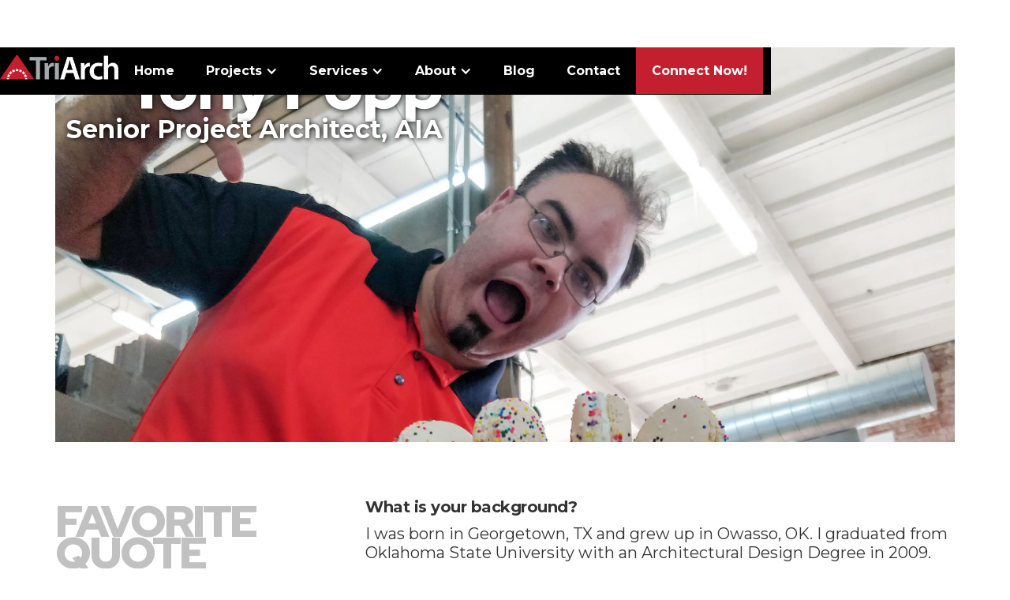

--- FILE ---
content_type: text/html
request_url: https://www.tri-arch.com/employees/tony-popp
body_size: 5031
content:
<!DOCTYPE html><!-- This site was created in Webflow. https://webflow.com --><!-- Last Published: Sun Oct 19 2025 20:59:01 GMT+0000 (Coordinated Universal Time) --><html data-wf-domain="www.tri-arch.com" data-wf-page="612eeeefcd3687531d9bf40a" data-wf-site="612eeeefcd368752439bf3fc" data-wf-collection="612eeeefcd368758da9bf41b" data-wf-item-slug="tony-popp"><head><meta charset="utf-8"/><title>TriArch</title><meta content="width=device-width, initial-scale=1" name="viewport"/><meta content="ZA4wwKyORmH56azLOvAr455uJa_7GW8T9XVJI0LZM2Q" name="google-site-verification"/><meta content="Webflow" name="generator"/><link href="https://cdn.prod.website-files.com/612eeeefcd368752439bf3fc/css/triarch-backup.webflow.shared.c384fbcaa.css" rel="stylesheet" type="text/css"/><link href="https://fonts.googleapis.com" rel="preconnect"/><link href="https://fonts.gstatic.com" rel="preconnect" crossorigin="anonymous"/><script src="https://ajax.googleapis.com/ajax/libs/webfont/1.6.26/webfont.js" type="text/javascript"></script><script type="text/javascript">WebFont.load({  google: {    families: ["Montserrat:100,100italic,200,200italic,300,300italic,400,400italic,500,500italic,600,600italic,700,700italic,800,800italic,900,900italic","Lato:100,100italic,300,300italic,400,400italic,700,700italic,900,900italic","Montserrat Alternates:100,300,regular,600,700","Archivo:regular,500,700","Archivo Narrow:regular,500,700","Archivo Black:regular","Red Hat Display:regular,500,700,900","Manrope:300,regular,500,600,700","Didact Gothic:regular","Jost:100,300,regular,500,700","Michroma:regular","Nobile:regular,500,700","Lexend Deca:regular","Thasadith:regular,700","Blinker:100,300,regular,700","Raleway:100,300,regular,500,700,italic","Delius:regular","Josefin Sans:100,200,300,regular,500,600,700,100italic,200italic,300italic,italic,500italic,600italic,700italic","Special Elite:regular","Jura:300,regular,500,600,700","Gruppo:regular","Fredericka the Great:regular","Lexend:100,300,regular,500,600,700,800","Lexend Mega:regular","Lexend Tera:regular","Lexend Peta:regular","Lexend Deca:regular","Lexend Exa:regular","Lexend Giga:regular","Lexend Zetta:regular","Sulphur Point:300,regular,700"]  }});</script><script type="text/javascript">!function(o,c){var n=c.documentElement,t=" w-mod-";n.className+=t+"js",("ontouchstart"in o||o.DocumentTouch&&c instanceof DocumentTouch)&&(n.className+=t+"touch")}(window,document);</script><link href="https://cdn.prod.website-files.com/612eeeefcd368752439bf3fc/612eeeefcd36874f319bf476_TriarchFavicon.png" rel="shortcut icon" type="image/x-icon"/><link href="https://cdn.prod.website-files.com/img/webclip.png" rel="apple-touch-icon"/><script async="" src="https://www.googletagmanager.com/gtag/js?id=G-FLMYWQDVNQ"></script><script type="text/javascript">window.dataLayer = window.dataLayer || [];function gtag(){dataLayer.push(arguments);}gtag('js', new Date());gtag('config', 'G-FLMYWQDVNQ', {'anonymize_ip': false});</script><script>
function numberWithCommas(x) {
    return x.toString().replace(/\B(?=(\d{3})+(?!\d))/g, ",");
}
</script></head><body><div data-collapse="medium" data-animation="default" data-duration="400" data-easing="ease" data-easing2="ease" role="banner" class="navbar-main w-nav"><div class="nav-container w-container"><a href="/" class="brand w-nav-brand"><img src="https://cdn.prod.website-files.com/612eeeefcd368752439bf3fc/612eeeefcd3687d3609bf43e_TriArch%20Logo%20White.png" width="150" sizes="150px" srcset="https://cdn.prod.website-files.com/612eeeefcd368752439bf3fc/612eeeefcd3687d3609bf43e_TriArch%2520Logo%2520White-p-500.png 500w, https://cdn.prod.website-files.com/612eeeefcd368752439bf3fc/612eeeefcd3687d3609bf43e_TriArch%2520Logo%2520White-p-800.png 800w, https://cdn.prod.website-files.com/612eeeefcd368752439bf3fc/612eeeefcd3687d3609bf43e_TriArch%2520Logo%2520White-p-1080.png 1080w, https://cdn.prod.website-files.com/612eeeefcd368752439bf3fc/612eeeefcd3687d3609bf43e_TriArch%20Logo%20White.png 1295w" alt="" class="nav-logo"/></a><nav role="navigation" class="nav-menu w-nav-menu"><a href="/" class="nav-link w-nav-link">Home</a><div data-hover="true" data-delay="0" class="dropdown-wrapper w-dropdown"><div class="dropdown-trigger compact w-dropdown-toggle"><div class="icon-2 w-icon-dropdown-toggle"></div><div class="text-block-5">Projects</div></div><nav class="dropdown-list w-dropdown-list"><a href="/tribal-projects" class="dropdown-link tribal w-dropdown-link">Tribal</a><a href="/education-projects" class="dropdown-link education w-dropdown-link">Education</a><a href="/religious-projects" class="dropdown-link religious w-dropdown-link">Religious</a><a href="/residential-projects" class="dropdown-link residential w-dropdown-link">Residential</a><a href="/wellness-projects" class="dropdown-link wellness w-dropdown-link">Wellness</a><a href="/commercial-projects" class="dropdown-link commercial w-dropdown-link">Commercial</a></nav></div><div data-hover="true" data-delay="0" class="dropdown-wrapper w-dropdown"><div class="dropdown-trigger compact w-dropdown-toggle"><div class="icon-2 w-icon-dropdown-toggle"></div><div class="text-block-5">Services</div></div><nav class="dropdown-list w-dropdown-list"><a href="/services" class="dropdown-link services w-dropdown-link">traditional</a><a href="/trutribe" class="dropdown-link services w-dropdown-link">TRUTRIBE™</a><a href="/passyourbond" class="dropdown-link services w-dropdown-link">PASSYOURBOND™</a><a href="/day1design" class="dropdown-link services w-dropdown-link">DAY1DESIGN™</a><a href="/blog" class="dropdown-link services w-dropdown-link">ARCHITIME™</a></nav></div><div data-hover="true" data-delay="0" class="dropdown-wrapper w-dropdown"><div class="dropdown-trigger compact w-dropdown-toggle"><div class="icon-2 w-icon-dropdown-toggle"></div><div class="text-block-5">About</div></div><nav class="dropdown-list w-dropdown-list"><a href="/about" class="dropdown-link about w-dropdown-link">About you</a><a href="https://www.tri-arch.com/about#about-us" class="dropdown-link about w-dropdown-link">about us</a><a href="https://www.tri-arch.com/about#team-members" class="dropdown-link about w-dropdown-link">team members</a></nav></div><a href="/blog" class="nav-link w-nav-link">Blog</a><a href="/contact" class="nav-link w-nav-link">Contact</a><a href="/contact" class="nav-link contact w-nav-link">Connect Now!</a></nav><div class="menu-button w-nav-button"><div class="icon w-icon-nav-menu"></div></div></div></div><div class="section"><div class="container w-container"><div style="background-image:url(&quot;https://cdn.prod.website-files.com/612eeeefcd36873baa9bf419/614268203d3513145fa9237b_BIO-TONY.jpg&quot;)" class="bio-hero-div"><div class="bio-hero-full-string"><div class="hero-heading-string"><h1 class="hero-bio-heading">Tony</h1><h1 class="hero-bio-heading"> </h1><h1 class="hero-bio-heading">Popp</h1></div><div class="hero-subheading-div"><h2 class="hero-subheading bio">Senior Project Architect, AIA</h2></div></div></div></div></div><div class="section _2nd"><div class="container w-container"><div class="w-layout-grid grid-left-sticky"><div id="w-node-ba639883-7fef-57e9-ac8e-5c8cdeb7db4f-1d9bf40a" class="left-project-div"><div class="sticky-div"><h1 class="section-header sticky">FAVORITE quote</h1><h3 class="sub-heading bio">&quot;I&#x27;m working on it.&quot;</h3><a href="mailto:tpopp@tri-arch.com" class="employee-contact-link w-inline-block"><div class="employee-contact-text">Contact </div><div class="employee-contact-text">Tony</div></a></div></div><div class="right-project-div"><div class="rich-text w-richtext"><h4>What is your background?</h4><p>I was born in Georgetown, TX and grew up in Owasso, OK. I graduated from Oklahoma State University with an Architectural Design Degree in 2009. </p><h4>Why did you go into this profession?</h4><p>Because I love seeing something that once existing only in my imagination become something real and tangible.</p><h4>What is a Fun Fact About You?</h4><p>Tony is a nickname for Antone; which I am constantly surprised people have a hard time pronouncing.</p><h4>What is Your Favorite Project?</h4><p><a href="/projects/kremlin-public-schools" target="_blank">Kremlin HS</a>, because it was my first project I was lead on.</p><h4>Who is one of your heroes?</h4><p>Adam Savage, because even if ‘failure is always an option’, it doesn’t have to be the final solution.</p><h4>Notable Projects</h4></div><div class="collection-list-wrapper-9 w-dyn-list"><div role="list" class="notabel-project-list w-dyn-items"><div role="listitem" class="w-dyn-item"><div class="notable-project-div"><a href="/projects/chouteau-public-schools" class="bio-project-text">Chouteau PS High School</a></div></div><div role="listitem" class="w-dyn-item"><div class="notable-project-div"><a href="/projects/kremlin-public-schools" class="bio-project-text">Kremlin PS High School &amp; Middle School</a></div></div><div role="listitem" class="w-dyn-item"><div class="notable-project-div"><a href="/projects/will-rogers-downs-casino" class="bio-project-text">Will Rogers Downs Casino</a></div></div><div role="listitem" class="w-dyn-item"><div class="notable-project-div"><a href="/projects/commerce-public-schools" class="bio-project-text">Commerce Public Schools</a></div></div><div role="listitem" class="w-dyn-item"><div class="notable-project-div"><a href="/projects/bui-office-building" class="bio-project-text">BUI Office Building</a></div></div><div role="listitem" class="w-dyn-item"><div class="notable-project-div"><a href="/projects/okeene-ps-2019-bond-projects" class="bio-project-text">Okeene PS Gymnasium</a></div></div><div role="listitem" class="w-dyn-item"><div class="notable-project-div"><a href="/projects/newkirk-public-schools" class="bio-project-text">Newkirk PS Gymnasium &amp; Early Childhood Center</a></div></div><div role="listitem" class="w-dyn-item"><div class="notable-project-div"><a href="/projects/head-start-and-early-head-start-facility" class="bio-project-text">Head Start/Early Head Start Facility</a></div></div></div></div></div></div></div></div><div class="team-section"><div class="team-container"><div class="w-layout-grid team-grid"><div id="w-node-_5ef06709-055f-6a89-d3eb-6714799d978a-1d9bf40a" class="left-services-div"><div class="sticky-div"><h1 class="section-header sticky">other team MEMBERS</h1><h3 class="sub-heading">Our staff is built on a culture of <span class="text-span-9">empathy</span> and <span class="text-span-9">authority</span>. Let us help you <span class="text-span-9">tell your story!</span> </h3></div></div><div class="w-dyn-list"><div role="list" class="collection-list-7 w-dyn-items"><div role="listitem" class="collection-item-7 w-dyn-item"><a href="/employees/scott-vrooman" class="team-link-div w-inline-block"><div style="background-color:hsla(298, 13.45%, 68.58%, 1.00)" class="team-card-div"><div style="background-color:hsla(126, 54.48%, 19.74%, 1.00)" class="team-department-text">Architecture</div><img src="https://cdn.prod.website-files.com/612eeeefcd36873baa9bf419/612eeeefcd3687e1839bf600_Scott%20Photo%20Square.jpg" loading="lazy" alt="" sizes="100vw" srcset="https://cdn.prod.website-files.com/612eeeefcd36873baa9bf419/612eeeefcd3687e1839bf600_Scott%20Photo%20Square-p-800.jpeg 800w, https://cdn.prod.website-files.com/612eeeefcd36873baa9bf419/612eeeefcd3687e1839bf600_Scott%20Photo%20Square-p-1080.jpeg 1080w, https://cdn.prod.website-files.com/612eeeefcd36873baa9bf419/612eeeefcd3687e1839bf600_Scott%20Photo%20Square.jpg 1200w" class="team-photo"/><img src="https://cdn.prod.website-files.com/612eeeefcd36873baa9bf419/612eeeefcd368724ce9bf5b4_Scott.svg" loading="lazy" alt="" class="team-vector"/><div class="team-lower-div"><h4 class="team-text">Scott</h4><h4 class="team-text title">Owner/Principal, AIA</h4></div></div></a></div><div role="listitem" class="collection-item-7 w-dyn-item"><a href="/employees/mary-vrooman" class="team-link-div w-inline-block"><div style="background-color:hsla(69, 32.47%, 82.43%, 1.00)" class="team-card-div"><div style="background-color:hsla(359, 45.93%, 33.23%, 1.00)" class="team-department-text">Interiors</div><img src="https://cdn.prod.website-files.com/612eeeefcd36873baa9bf419/612eeeefcd36870f8a9bf602_Mary%20Photo%20Square.jpg" loading="lazy" alt="" sizes="100vw" srcset="https://cdn.prod.website-files.com/612eeeefcd36873baa9bf419/612eeeefcd36870f8a9bf602_Mary%2520Photo%2520Square-p-500.jpeg 500w, https://cdn.prod.website-files.com/612eeeefcd36873baa9bf419/612eeeefcd36870f8a9bf602_Mary%2520Photo%2520Square-p-800.jpeg 800w, https://cdn.prod.website-files.com/612eeeefcd36873baa9bf419/612eeeefcd36870f8a9bf602_Mary%2520Photo%2520Square-p-1080.jpeg 1080w, https://cdn.prod.website-files.com/612eeeefcd36873baa9bf419/612eeeefcd36870f8a9bf602_Mary%20Photo%20Square.jpg 1200w" class="team-photo"/><img src="https://cdn.prod.website-files.com/612eeeefcd36873baa9bf419/612eeeefcd3687206b9bf5a3_Mary.svg" loading="lazy" alt="" class="team-vector"/><div class="team-lower-div"><h4 class="team-text">Mary</h4><h4 class="team-text title">Director of Interiors, NCIDQ</h4></div></div></a></div><div role="listitem" class="collection-item-7 w-dyn-item"><a href="/employees/ethan-arch" class="team-link-div w-inline-block"><div style="background-color:hsla(118, 100.00%, 87.05%, 1.00)" class="team-card-div"><div style="background-color:hsla(126, 54.48%, 19.74%, 1.00)" class="team-department-text">Architecture</div><img src="https://cdn.prod.website-files.com/612eeeefcd36873baa9bf419/612eeeefcd36879cda9bf5fc_Ethan%20Photo%20Square.jpg" loading="lazy" alt="" sizes="100vw" srcset="https://cdn.prod.website-files.com/612eeeefcd36873baa9bf419/612eeeefcd36879cda9bf5fc_Ethan%2520Photo%2520Square-p-500.jpeg 500w, https://cdn.prod.website-files.com/612eeeefcd36873baa9bf419/612eeeefcd36879cda9bf5fc_Ethan%2520Photo%2520Square-p-800.jpeg 800w, https://cdn.prod.website-files.com/612eeeefcd36873baa9bf419/612eeeefcd36879cda9bf5fc_Ethan%2520Photo%2520Square-p-1080.jpeg 1080w, https://cdn.prod.website-files.com/612eeeefcd36873baa9bf419/612eeeefcd36879cda9bf5fc_Ethan%20Photo%20Square.jpg 1200w" class="team-photo"/><img src="https://cdn.prod.website-files.com/612eeeefcd36873baa9bf419/612eeeefcd3687fab99bf549_Ethan.svg" loading="lazy" alt="" class="team-vector"/><div class="team-lower-div"><h4 class="team-text">Ethan</h4><h4 class="team-text title">Project Architect, AIA</h4></div></div></a></div><div role="listitem" class="collection-item-7 w-dyn-item"><a href="/employees/grace" class="team-link-div w-inline-block"><div style="background-color:#bce0ff" class="team-card-div"><div style="background-color:hsla(359, 45.93%, 33.23%, 1.00)" class="team-department-text">Interiors</div><img src="https://cdn.prod.website-files.com/612eeeefcd36873baa9bf419/67227097780b63c93c66c5a6_Grace_Wall.jpg" loading="lazy" alt="" sizes="100vw" srcset="https://cdn.prod.website-files.com/612eeeefcd36873baa9bf419/67227097780b63c93c66c5a6_Grace_Wall-p-500.jpg 500w, https://cdn.prod.website-files.com/612eeeefcd36873baa9bf419/67227097780b63c93c66c5a6_Grace_Wall-p-800.jpg 800w, https://cdn.prod.website-files.com/612eeeefcd36873baa9bf419/67227097780b63c93c66c5a6_Grace_Wall-p-1080.jpg 1080w, https://cdn.prod.website-files.com/612eeeefcd36873baa9bf419/67227097780b63c93c66c5a6_Grace_Wall-p-1600.jpg 1600w, https://cdn.prod.website-files.com/612eeeefcd36873baa9bf419/67227097780b63c93c66c5a6_Grace_Wall-p-2000.jpg 2000w, https://cdn.prod.website-files.com/612eeeefcd36873baa9bf419/67227097780b63c93c66c5a6_Grace_Wall.jpg 2058w" class="team-photo"/><img src="https://cdn.prod.website-files.com/612eeeefcd36873baa9bf419/6722707fb1cfe20aa01bdac5_Grace_Wall.svg" loading="lazy" alt="" class="team-vector"/><div class="team-lower-div"><h4 class="team-text">Grace</h4><h4 class="team-text title">Associate Interior Designer</h4></div></div></a></div><div role="listitem" class="collection-item-7 w-dyn-item"><a href="/employees/akshaya" class="team-link-div w-inline-block"><div style="background-color:#c7f0c4" class="team-card-div"><div style="background-color:hsla(359, 45.93%, 33.23%, 1.00)" class="team-department-text">Interiors</div><img src="https://cdn.prod.website-files.com/612eeeefcd36873baa9bf419/68fbeb76ea984e681899e02e_akshaya1.jpg" loading="lazy" alt="" class="team-photo"/><img src="https://cdn.prod.website-files.com/612eeeefcd36873baa9bf419/68fbed4b8ba06049402efc71_Akshaya1.svg" loading="lazy" alt="" class="team-vector"/><div class="team-lower-div"><h4 class="team-text">Akshaya</h4><h4 class="team-text title">Associate Interior Designer</h4></div></div></a></div><div role="listitem" class="collection-item-7 w-dyn-item"><a href="/employees/weston-vrooman" class="team-link-div w-inline-block"><div style="background-color:hsla(8, 33.08%, 63.34%, 1.00)" class="team-card-div"><div style="background-color:hsla(126, 54.48%, 19.74%, 1.00)" class="team-department-text">Architecture</div><img src="https://cdn.prod.website-files.com/612eeeefcd36873baa9bf419/612eeeefcd36876c559bf604_Weston%20Photo%20Square.jpg" loading="lazy" alt="" sizes="100vw" srcset="https://cdn.prod.website-files.com/612eeeefcd36873baa9bf419/612eeeefcd36876c559bf604_Weston%2520Photo%2520Square-p-500.jpeg 500w, https://cdn.prod.website-files.com/612eeeefcd36873baa9bf419/612eeeefcd36876c559bf604_Weston%2520Photo%2520Square-p-800.jpeg 800w, https://cdn.prod.website-files.com/612eeeefcd36873baa9bf419/612eeeefcd36876c559bf604_Weston%2520Photo%2520Square-p-1080.jpeg 1080w, https://cdn.prod.website-files.com/612eeeefcd36873baa9bf419/612eeeefcd36876c559bf604_Weston%20Photo%20Square.jpg 1200w" class="team-photo"/><img src="https://cdn.prod.website-files.com/612eeeefcd36873baa9bf419/612eeeefcd368701e79bf5c6_Weston.svg" loading="lazy" alt="" class="team-vector"/><div class="team-lower-div"><h4 class="team-text">Weston</h4><h4 class="team-text title">BIM Tech</h4></div></div></a></div></div></div></div><div class="more-projects-div"><h1 class="section-header sub">TriArch Projects</h1><div class="w-layout-grid category-grid"><a href="/tribal-projects" class="category-div w-inline-block"><img src="https://cdn.prod.website-files.com/612eeeefcd368752439bf3fc/612eeeefcd36872e2e9bf494_badge-tribal.svg" loading="lazy" alt="" class="category-image"/><div class="card-label">Tribal</div></a><a href="/education-projects" class="category-div w-inline-block"><img src="https://cdn.prod.website-files.com/612eeeefcd368752439bf3fc/612eeeefcd368703da9bf484_badge-education.svg" loading="lazy" alt="" class="category-image"/><div class="card-label">Educational</div></a><a href="/religious-projects" class="category-div w-inline-block"><img src="https://cdn.prod.website-files.com/612eeeefcd368752439bf3fc/612eeeefcd368709c99bf47b_badge-religious.svg" loading="lazy" alt="" class="category-image"/><div class="card-label">Religious</div></a><a href="/residential-projects" class="category-div w-inline-block"><img src="https://cdn.prod.website-files.com/612eeeefcd368752439bf3fc/612eeeefcd3687f9aa9bf48f_badge-residential.svg" loading="lazy" alt="" class="category-image"/><div class="card-label">Residential</div></a><a href="/wellness-projects" class="category-div w-inline-block"><img src="https://cdn.prod.website-files.com/612eeeefcd368752439bf3fc/612eeeefcd36876e2c9bf486_badge-healthcare.svg" loading="lazy" alt="" class="category-image"/><div class="card-label">Wellness</div></a><a href="/commercial-projects" class="category-div w-inline-block"><img src="https://cdn.prod.website-files.com/612eeeefcd368752439bf3fc/612eeeefcd3687566a9bf480_badge-commercial.svg" loading="lazy" alt="" class="category-image"/><div class="card-label">Commercial</div></a></div></div></div></div><div class="footer-section"><div class="container footer"><a href="/" class="logo-link footer w-inline-block"><img src="https://cdn.prod.website-files.com/612eeeefcd368752439bf3fc/612eeeefcd368731389bf542_TriArch%20Logo%20White.svg" loading="lazy" width="123" alt="" class="image-12"/></a><div class="copyright-div"><div class="copyright-text">Copyright © 2022</div></div><div class="social-wrapper"><a href="https://www.facebook.com/TriArchArchitecture" target="_blank" class="social-link w-inline-block"><img src="https://cdn.prod.website-files.com/612eeeefcd368752439bf3fc/612eeeefcd3687eb779bf496_White_Round_Social_Icons_%20(2).svg" loading="lazy" alt="" class="image-11"/></a><a href="https://www.instagram.com/triarch/" target="_blank" class="social-link w-inline-block"><img src="https://cdn.prod.website-files.com/612eeeefcd368752439bf3fc/612eeeefcd36871d749bf48d_White_Round_Social_Icons_%20(1).svg" loading="lazy" alt="" class="image-11"/></a><a href="http://www.youtube.com/triarcharchitects" target="_blank" class="social-link w-inline-block"><img src="https://cdn.prod.website-files.com/612eeeefcd368752439bf3fc/612eeeefcd36873b4a9bf49b_White_Round_Social_Icons_%20(9).svg" loading="lazy" alt="" class="image-11"/></a><a href="#" class="social-link w-inline-block"><img src="https://cdn.prod.website-files.com/612eeeefcd368752439bf3fc/612eeeefcd3687e8f09bf48c_White_Round_Social_Icons_%20(4).svg" loading="lazy" alt="" class="image-11"/></a></div></div></div><script src="https://d3e54v103j8qbb.cloudfront.net/js/jquery-3.5.1.min.dc5e7f18c8.js?site=612eeeefcd368752439bf3fc" type="text/javascript" integrity="sha256-9/aliU8dGd2tb6OSsuzixeV4y/faTqgFtohetphbbj0=" crossorigin="anonymous"></script><script src="https://cdn.prod.website-files.com/612eeeefcd368752439bf3fc/js/webflow.schunk.af7b1f697c954370.js" type="text/javascript"></script><script src="https://cdn.prod.website-files.com/612eeeefcd368752439bf3fc/js/webflow.75bd4d11.adb190c349de343d.js" type="text/javascript"></script></body></html>

--- FILE ---
content_type: text/css
request_url: https://cdn.prod.website-files.com/612eeeefcd368752439bf3fc/css/triarch-backup.webflow.shared.c384fbcaa.css
body_size: 23244
content:
html {
  -webkit-text-size-adjust: 100%;
  -ms-text-size-adjust: 100%;
  font-family: sans-serif;
}

body {
  margin: 0;
}

article, aside, details, figcaption, figure, footer, header, hgroup, main, menu, nav, section, summary {
  display: block;
}

audio, canvas, progress, video {
  vertical-align: baseline;
  display: inline-block;
}

audio:not([controls]) {
  height: 0;
  display: none;
}

[hidden], template {
  display: none;
}

a {
  background-color: #0000;
}

a:active, a:hover {
  outline: 0;
}

abbr[title] {
  border-bottom: 1px dotted;
}

b, strong {
  font-weight: bold;
}

dfn {
  font-style: italic;
}

h1 {
  margin: .67em 0;
  font-size: 2em;
}

mark {
  color: #000;
  background: #ff0;
}

small {
  font-size: 80%;
}

sub, sup {
  vertical-align: baseline;
  font-size: 75%;
  line-height: 0;
  position: relative;
}

sup {
  top: -.5em;
}

sub {
  bottom: -.25em;
}

img {
  border: 0;
}

svg:not(:root) {
  overflow: hidden;
}

hr {
  box-sizing: content-box;
  height: 0;
}

pre {
  overflow: auto;
}

code, kbd, pre, samp {
  font-family: monospace;
  font-size: 1em;
}

button, input, optgroup, select, textarea {
  color: inherit;
  font: inherit;
  margin: 0;
}

button {
  overflow: visible;
}

button, select {
  text-transform: none;
}

button, html input[type="button"], input[type="reset"] {
  -webkit-appearance: button;
  cursor: pointer;
}

button[disabled], html input[disabled] {
  cursor: default;
}

button::-moz-focus-inner, input::-moz-focus-inner {
  border: 0;
  padding: 0;
}

input {
  line-height: normal;
}

input[type="checkbox"], input[type="radio"] {
  box-sizing: border-box;
  padding: 0;
}

input[type="number"]::-webkit-inner-spin-button, input[type="number"]::-webkit-outer-spin-button {
  height: auto;
}

input[type="search"] {
  -webkit-appearance: none;
}

input[type="search"]::-webkit-search-cancel-button, input[type="search"]::-webkit-search-decoration {
  -webkit-appearance: none;
}

legend {
  border: 0;
  padding: 0;
}

textarea {
  overflow: auto;
}

optgroup {
  font-weight: bold;
}

table {
  border-collapse: collapse;
  border-spacing: 0;
}

td, th {
  padding: 0;
}

@font-face {
  font-family: webflow-icons;
  src: url("[data-uri]") format("truetype");
  font-weight: normal;
  font-style: normal;
}

[class^="w-icon-"], [class*=" w-icon-"] {
  speak: none;
  font-variant: normal;
  text-transform: none;
  -webkit-font-smoothing: antialiased;
  -moz-osx-font-smoothing: grayscale;
  font-style: normal;
  font-weight: normal;
  line-height: 1;
  font-family: webflow-icons !important;
}

.w-icon-slider-right:before {
  content: "";
}

.w-icon-slider-left:before {
  content: "";
}

.w-icon-nav-menu:before {
  content: "";
}

.w-icon-arrow-down:before, .w-icon-dropdown-toggle:before {
  content: "";
}

.w-icon-file-upload-remove:before {
  content: "";
}

.w-icon-file-upload-icon:before {
  content: "";
}

* {
  box-sizing: border-box;
}

html {
  height: 100%;
}

body {
  color: #333;
  background-color: #fff;
  min-height: 100%;
  margin: 0;
  font-family: Arial, sans-serif;
  font-size: 14px;
  line-height: 20px;
}

img {
  vertical-align: middle;
  max-width: 100%;
  display: inline-block;
}

html.w-mod-touch * {
  background-attachment: scroll !important;
}

.w-block {
  display: block;
}

.w-inline-block {
  max-width: 100%;
  display: inline-block;
}

.w-clearfix:before, .w-clearfix:after {
  content: " ";
  grid-area: 1 / 1 / 2 / 2;
  display: table;
}

.w-clearfix:after {
  clear: both;
}

.w-hidden {
  display: none;
}

.w-button {
  color: #fff;
  line-height: inherit;
  cursor: pointer;
  background-color: #3898ec;
  border: 0;
  border-radius: 0;
  padding: 9px 15px;
  text-decoration: none;
  display: inline-block;
}

input.w-button {
  -webkit-appearance: button;
}

html[data-w-dynpage] [data-w-cloak] {
  color: #0000 !important;
}

.w-code-block {
  margin: unset;
}

pre.w-code-block code {
  all: inherit;
}

.w-optimization {
  display: contents;
}

.w-webflow-badge, .w-webflow-badge > img {
  box-sizing: unset;
  width: unset;
  height: unset;
  max-height: unset;
  max-width: unset;
  min-height: unset;
  min-width: unset;
  margin: unset;
  padding: unset;
  float: unset;
  clear: unset;
  border: unset;
  border-radius: unset;
  background: unset;
  background-image: unset;
  background-position: unset;
  background-size: unset;
  background-repeat: unset;
  background-origin: unset;
  background-clip: unset;
  background-attachment: unset;
  background-color: unset;
  box-shadow: unset;
  transform: unset;
  direction: unset;
  font-family: unset;
  font-weight: unset;
  color: unset;
  font-size: unset;
  line-height: unset;
  font-style: unset;
  font-variant: unset;
  text-align: unset;
  letter-spacing: unset;
  -webkit-text-decoration: unset;
  text-decoration: unset;
  text-indent: unset;
  text-transform: unset;
  list-style-type: unset;
  text-shadow: unset;
  vertical-align: unset;
  cursor: unset;
  white-space: unset;
  word-break: unset;
  word-spacing: unset;
  word-wrap: unset;
  transition: unset;
}

.w-webflow-badge {
  white-space: nowrap;
  cursor: pointer;
  box-shadow: 0 0 0 1px #0000001a, 0 1px 3px #0000001a;
  visibility: visible !important;
  opacity: 1 !important;
  z-index: 2147483647 !important;
  color: #aaadb0 !important;
  overflow: unset !important;
  background-color: #fff !important;
  border-radius: 3px !important;
  width: auto !important;
  height: auto !important;
  margin: 0 !important;
  padding: 6px !important;
  font-size: 12px !important;
  line-height: 14px !important;
  text-decoration: none !important;
  display: inline-block !important;
  position: fixed !important;
  inset: auto 12px 12px auto !important;
  transform: none !important;
}

.w-webflow-badge > img {
  position: unset;
  visibility: unset !important;
  opacity: 1 !important;
  vertical-align: middle !important;
  display: inline-block !important;
}

h1, h2, h3, h4, h5, h6 {
  margin-bottom: 10px;
  font-weight: bold;
}

h1 {
  margin-top: 20px;
  font-size: 38px;
  line-height: 44px;
}

h2 {
  margin-top: 20px;
  font-size: 32px;
  line-height: 36px;
}

h3 {
  margin-top: 20px;
  font-size: 24px;
  line-height: 30px;
}

h4 {
  margin-top: 10px;
  font-size: 18px;
  line-height: 24px;
}

h5 {
  margin-top: 10px;
  font-size: 14px;
  line-height: 20px;
}

h6 {
  margin-top: 10px;
  font-size: 12px;
  line-height: 18px;
}

p {
  margin-top: 0;
  margin-bottom: 10px;
}

blockquote {
  border-left: 5px solid #e2e2e2;
  margin: 0 0 10px;
  padding: 10px 20px;
  font-size: 18px;
  line-height: 22px;
}

figure {
  margin: 0 0 10px;
}

figcaption {
  text-align: center;
  margin-top: 5px;
}

ul, ol {
  margin-top: 0;
  margin-bottom: 10px;
  padding-left: 40px;
}

.w-list-unstyled {
  padding-left: 0;
  list-style: none;
}

.w-embed:before, .w-embed:after {
  content: " ";
  grid-area: 1 / 1 / 2 / 2;
  display: table;
}

.w-embed:after {
  clear: both;
}

.w-video {
  width: 100%;
  padding: 0;
  position: relative;
}

.w-video iframe, .w-video object, .w-video embed {
  border: none;
  width: 100%;
  height: 100%;
  position: absolute;
  top: 0;
  left: 0;
}

fieldset {
  border: 0;
  margin: 0;
  padding: 0;
}

button, [type="button"], [type="reset"] {
  cursor: pointer;
  -webkit-appearance: button;
  border: 0;
}

.w-form {
  margin: 0 0 15px;
}

.w-form-done {
  text-align: center;
  background-color: #ddd;
  padding: 20px;
  display: none;
}

.w-form-fail {
  background-color: #ffdede;
  margin-top: 10px;
  padding: 10px;
  display: none;
}

label {
  margin-bottom: 5px;
  font-weight: bold;
  display: block;
}

.w-input, .w-select {
  color: #333;
  vertical-align: middle;
  background-color: #fff;
  border: 1px solid #ccc;
  width: 100%;
  height: 38px;
  margin-bottom: 10px;
  padding: 8px 12px;
  font-size: 14px;
  line-height: 1.42857;
  display: block;
}

.w-input::placeholder, .w-select::placeholder {
  color: #999;
}

.w-input:focus, .w-select:focus {
  border-color: #3898ec;
  outline: 0;
}

.w-input[disabled], .w-select[disabled], .w-input[readonly], .w-select[readonly], fieldset[disabled] .w-input, fieldset[disabled] .w-select {
  cursor: not-allowed;
}

.w-input[disabled]:not(.w-input-disabled), .w-select[disabled]:not(.w-input-disabled), .w-input[readonly], .w-select[readonly], fieldset[disabled]:not(.w-input-disabled) .w-input, fieldset[disabled]:not(.w-input-disabled) .w-select {
  background-color: #eee;
}

textarea.w-input, textarea.w-select {
  height: auto;
}

.w-select {
  background-color: #f3f3f3;
}

.w-select[multiple] {
  height: auto;
}

.w-form-label {
  cursor: pointer;
  margin-bottom: 0;
  font-weight: normal;
  display: inline-block;
}

.w-radio {
  margin-bottom: 5px;
  padding-left: 20px;
  display: block;
}

.w-radio:before, .w-radio:after {
  content: " ";
  grid-area: 1 / 1 / 2 / 2;
  display: table;
}

.w-radio:after {
  clear: both;
}

.w-radio-input {
  float: left;
  margin: 3px 0 0 -20px;
  line-height: normal;
}

.w-file-upload {
  margin-bottom: 10px;
  display: block;
}

.w-file-upload-input {
  opacity: 0;
  z-index: -100;
  width: .1px;
  height: .1px;
  position: absolute;
  overflow: hidden;
}

.w-file-upload-default, .w-file-upload-uploading, .w-file-upload-success {
  color: #333;
  display: inline-block;
}

.w-file-upload-error {
  margin-top: 10px;
  display: block;
}

.w-file-upload-default.w-hidden, .w-file-upload-uploading.w-hidden, .w-file-upload-error.w-hidden, .w-file-upload-success.w-hidden {
  display: none;
}

.w-file-upload-uploading-btn {
  cursor: pointer;
  background-color: #fafafa;
  border: 1px solid #ccc;
  margin: 0;
  padding: 8px 12px;
  font-size: 14px;
  font-weight: normal;
  display: flex;
}

.w-file-upload-file {
  background-color: #fafafa;
  border: 1px solid #ccc;
  flex-grow: 1;
  justify-content: space-between;
  margin: 0;
  padding: 8px 9px 8px 11px;
  display: flex;
}

.w-file-upload-file-name {
  font-size: 14px;
  font-weight: normal;
  display: block;
}

.w-file-remove-link {
  cursor: pointer;
  width: auto;
  height: auto;
  margin-top: 3px;
  margin-left: 10px;
  padding: 3px;
  display: block;
}

.w-icon-file-upload-remove {
  margin: auto;
  font-size: 10px;
}

.w-file-upload-error-msg {
  color: #ea384c;
  padding: 2px 0;
  display: inline-block;
}

.w-file-upload-info {
  padding: 0 12px;
  line-height: 38px;
  display: inline-block;
}

.w-file-upload-label {
  cursor: pointer;
  background-color: #fafafa;
  border: 1px solid #ccc;
  margin: 0;
  padding: 8px 12px;
  font-size: 14px;
  font-weight: normal;
  display: inline-block;
}

.w-icon-file-upload-icon, .w-icon-file-upload-uploading {
  width: 20px;
  margin-right: 8px;
  display: inline-block;
}

.w-icon-file-upload-uploading {
  height: 20px;
}

.w-container {
  max-width: 940px;
  margin-left: auto;
  margin-right: auto;
}

.w-container:before, .w-container:after {
  content: " ";
  grid-area: 1 / 1 / 2 / 2;
  display: table;
}

.w-container:after {
  clear: both;
}

.w-container .w-row {
  margin-left: -10px;
  margin-right: -10px;
}

.w-row:before, .w-row:after {
  content: " ";
  grid-area: 1 / 1 / 2 / 2;
  display: table;
}

.w-row:after {
  clear: both;
}

.w-row .w-row {
  margin-left: 0;
  margin-right: 0;
}

.w-col {
  float: left;
  width: 100%;
  min-height: 1px;
  padding-left: 10px;
  padding-right: 10px;
  position: relative;
}

.w-col .w-col {
  padding-left: 0;
  padding-right: 0;
}

.w-col-1 {
  width: 8.33333%;
}

.w-col-2 {
  width: 16.6667%;
}

.w-col-3 {
  width: 25%;
}

.w-col-4 {
  width: 33.3333%;
}

.w-col-5 {
  width: 41.6667%;
}

.w-col-6 {
  width: 50%;
}

.w-col-7 {
  width: 58.3333%;
}

.w-col-8 {
  width: 66.6667%;
}

.w-col-9 {
  width: 75%;
}

.w-col-10 {
  width: 83.3333%;
}

.w-col-11 {
  width: 91.6667%;
}

.w-col-12 {
  width: 100%;
}

.w-hidden-main {
  display: none !important;
}

@media screen and (max-width: 991px) {
  .w-container {
    max-width: 728px;
  }

  .w-hidden-main {
    display: inherit !important;
  }

  .w-hidden-medium {
    display: none !important;
  }

  .w-col-medium-1 {
    width: 8.33333%;
  }

  .w-col-medium-2 {
    width: 16.6667%;
  }

  .w-col-medium-3 {
    width: 25%;
  }

  .w-col-medium-4 {
    width: 33.3333%;
  }

  .w-col-medium-5 {
    width: 41.6667%;
  }

  .w-col-medium-6 {
    width: 50%;
  }

  .w-col-medium-7 {
    width: 58.3333%;
  }

  .w-col-medium-8 {
    width: 66.6667%;
  }

  .w-col-medium-9 {
    width: 75%;
  }

  .w-col-medium-10 {
    width: 83.3333%;
  }

  .w-col-medium-11 {
    width: 91.6667%;
  }

  .w-col-medium-12 {
    width: 100%;
  }

  .w-col-stack {
    width: 100%;
    left: auto;
    right: auto;
  }
}

@media screen and (max-width: 767px) {
  .w-hidden-main, .w-hidden-medium {
    display: inherit !important;
  }

  .w-hidden-small {
    display: none !important;
  }

  .w-row, .w-container .w-row {
    margin-left: 0;
    margin-right: 0;
  }

  .w-col {
    width: 100%;
    left: auto;
    right: auto;
  }

  .w-col-small-1 {
    width: 8.33333%;
  }

  .w-col-small-2 {
    width: 16.6667%;
  }

  .w-col-small-3 {
    width: 25%;
  }

  .w-col-small-4 {
    width: 33.3333%;
  }

  .w-col-small-5 {
    width: 41.6667%;
  }

  .w-col-small-6 {
    width: 50%;
  }

  .w-col-small-7 {
    width: 58.3333%;
  }

  .w-col-small-8 {
    width: 66.6667%;
  }

  .w-col-small-9 {
    width: 75%;
  }

  .w-col-small-10 {
    width: 83.3333%;
  }

  .w-col-small-11 {
    width: 91.6667%;
  }

  .w-col-small-12 {
    width: 100%;
  }
}

@media screen and (max-width: 479px) {
  .w-container {
    max-width: none;
  }

  .w-hidden-main, .w-hidden-medium, .w-hidden-small {
    display: inherit !important;
  }

  .w-hidden-tiny {
    display: none !important;
  }

  .w-col {
    width: 100%;
  }

  .w-col-tiny-1 {
    width: 8.33333%;
  }

  .w-col-tiny-2 {
    width: 16.6667%;
  }

  .w-col-tiny-3 {
    width: 25%;
  }

  .w-col-tiny-4 {
    width: 33.3333%;
  }

  .w-col-tiny-5 {
    width: 41.6667%;
  }

  .w-col-tiny-6 {
    width: 50%;
  }

  .w-col-tiny-7 {
    width: 58.3333%;
  }

  .w-col-tiny-8 {
    width: 66.6667%;
  }

  .w-col-tiny-9 {
    width: 75%;
  }

  .w-col-tiny-10 {
    width: 83.3333%;
  }

  .w-col-tiny-11 {
    width: 91.6667%;
  }

  .w-col-tiny-12 {
    width: 100%;
  }
}

.w-widget {
  position: relative;
}

.w-widget-map {
  width: 100%;
  height: 400px;
}

.w-widget-map label {
  width: auto;
  display: inline;
}

.w-widget-map img {
  max-width: inherit;
}

.w-widget-map .gm-style-iw {
  text-align: center;
}

.w-widget-map .gm-style-iw > button {
  display: none !important;
}

.w-widget-twitter {
  overflow: hidden;
}

.w-widget-twitter-count-shim {
  vertical-align: top;
  text-align: center;
  background: #fff;
  border: 1px solid #758696;
  border-radius: 3px;
  width: 28px;
  height: 20px;
  display: inline-block;
  position: relative;
}

.w-widget-twitter-count-shim * {
  pointer-events: none;
  -webkit-user-select: none;
  user-select: none;
}

.w-widget-twitter-count-shim .w-widget-twitter-count-inner {
  text-align: center;
  color: #999;
  font-family: serif;
  font-size: 15px;
  line-height: 12px;
  position: relative;
}

.w-widget-twitter-count-shim .w-widget-twitter-count-clear {
  display: block;
  position: relative;
}

.w-widget-twitter-count-shim.w--large {
  width: 36px;
  height: 28px;
}

.w-widget-twitter-count-shim.w--large .w-widget-twitter-count-inner {
  font-size: 18px;
  line-height: 18px;
}

.w-widget-twitter-count-shim:not(.w--vertical) {
  margin-left: 5px;
  margin-right: 8px;
}

.w-widget-twitter-count-shim:not(.w--vertical).w--large {
  margin-left: 6px;
}

.w-widget-twitter-count-shim:not(.w--vertical):before, .w-widget-twitter-count-shim:not(.w--vertical):after {
  content: " ";
  pointer-events: none;
  border: solid #0000;
  width: 0;
  height: 0;
  position: absolute;
  top: 50%;
  left: 0;
}

.w-widget-twitter-count-shim:not(.w--vertical):before {
  border-width: 4px;
  border-color: #75869600 #5d6c7b #75869600 #75869600;
  margin-top: -4px;
  margin-left: -9px;
}

.w-widget-twitter-count-shim:not(.w--vertical).w--large:before {
  border-width: 5px;
  margin-top: -5px;
  margin-left: -10px;
}

.w-widget-twitter-count-shim:not(.w--vertical):after {
  border-width: 4px;
  border-color: #fff0 #fff #fff0 #fff0;
  margin-top: -4px;
  margin-left: -8px;
}

.w-widget-twitter-count-shim:not(.w--vertical).w--large:after {
  border-width: 5px;
  margin-top: -5px;
  margin-left: -9px;
}

.w-widget-twitter-count-shim.w--vertical {
  width: 61px;
  height: 33px;
  margin-bottom: 8px;
}

.w-widget-twitter-count-shim.w--vertical:before, .w-widget-twitter-count-shim.w--vertical:after {
  content: " ";
  pointer-events: none;
  border: solid #0000;
  width: 0;
  height: 0;
  position: absolute;
  top: 100%;
  left: 50%;
}

.w-widget-twitter-count-shim.w--vertical:before {
  border-width: 5px;
  border-color: #5d6c7b #75869600 #75869600;
  margin-left: -5px;
}

.w-widget-twitter-count-shim.w--vertical:after {
  border-width: 4px;
  border-color: #fff #fff0 #fff0;
  margin-left: -4px;
}

.w-widget-twitter-count-shim.w--vertical .w-widget-twitter-count-inner {
  font-size: 18px;
  line-height: 22px;
}

.w-widget-twitter-count-shim.w--vertical.w--large {
  width: 76px;
}

.w-background-video {
  color: #fff;
  height: 500px;
  position: relative;
  overflow: hidden;
}

.w-background-video > video {
  object-fit: cover;
  z-index: -100;
  background-position: 50%;
  background-size: cover;
  width: 100%;
  height: 100%;
  margin: auto;
  position: absolute;
  inset: -100%;
}

.w-background-video > video::-webkit-media-controls-start-playback-button {
  -webkit-appearance: none;
  display: none !important;
}

.w-background-video--control {
  background-color: #0000;
  padding: 0;
  position: absolute;
  bottom: 1em;
  right: 1em;
}

.w-background-video--control > [hidden] {
  display: none !important;
}

.w-slider {
  text-align: center;
  clear: both;
  -webkit-tap-highlight-color: #0000;
  tap-highlight-color: #0000;
  background: #ddd;
  height: 300px;
  position: relative;
}

.w-slider-mask {
  z-index: 1;
  white-space: nowrap;
  height: 100%;
  display: block;
  position: relative;
  left: 0;
  right: 0;
  overflow: hidden;
}

.w-slide {
  vertical-align: top;
  white-space: normal;
  text-align: left;
  width: 100%;
  height: 100%;
  display: inline-block;
  position: relative;
}

.w-slider-nav {
  z-index: 2;
  text-align: center;
  -webkit-tap-highlight-color: #0000;
  tap-highlight-color: #0000;
  height: 40px;
  margin: auto;
  padding-top: 10px;
  position: absolute;
  inset: auto 0 0;
}

.w-slider-nav.w-round > div {
  border-radius: 100%;
}

.w-slider-nav.w-num > div {
  font-size: inherit;
  line-height: inherit;
  width: auto;
  height: auto;
  padding: .2em .5em;
}

.w-slider-nav.w-shadow > div {
  box-shadow: 0 0 3px #3336;
}

.w-slider-nav-invert {
  color: #fff;
}

.w-slider-nav-invert > div {
  background-color: #2226;
}

.w-slider-nav-invert > div.w-active {
  background-color: #222;
}

.w-slider-dot {
  cursor: pointer;
  background-color: #fff6;
  width: 1em;
  height: 1em;
  margin: 0 3px .5em;
  transition: background-color .1s, color .1s;
  display: inline-block;
  position: relative;
}

.w-slider-dot.w-active {
  background-color: #fff;
}

.w-slider-dot:focus {
  outline: none;
  box-shadow: 0 0 0 2px #fff;
}

.w-slider-dot:focus.w-active {
  box-shadow: none;
}

.w-slider-arrow-left, .w-slider-arrow-right {
  cursor: pointer;
  color: #fff;
  -webkit-tap-highlight-color: #0000;
  tap-highlight-color: #0000;
  -webkit-user-select: none;
  user-select: none;
  width: 80px;
  margin: auto;
  font-size: 40px;
  position: absolute;
  inset: 0;
  overflow: hidden;
}

.w-slider-arrow-left [class^="w-icon-"], .w-slider-arrow-right [class^="w-icon-"], .w-slider-arrow-left [class*=" w-icon-"], .w-slider-arrow-right [class*=" w-icon-"] {
  position: absolute;
}

.w-slider-arrow-left:focus, .w-slider-arrow-right:focus {
  outline: 0;
}

.w-slider-arrow-left {
  z-index: 3;
  right: auto;
}

.w-slider-arrow-right {
  z-index: 4;
  left: auto;
}

.w-icon-slider-left, .w-icon-slider-right {
  width: 1em;
  height: 1em;
  margin: auto;
  inset: 0;
}

.w-slider-aria-label {
  clip: rect(0 0 0 0);
  border: 0;
  width: 1px;
  height: 1px;
  margin: -1px;
  padding: 0;
  position: absolute;
  overflow: hidden;
}

.w-slider-force-show {
  display: block !important;
}

.w-dropdown {
  text-align: left;
  z-index: 900;
  margin-left: auto;
  margin-right: auto;
  display: inline-block;
  position: relative;
}

.w-dropdown-btn, .w-dropdown-toggle, .w-dropdown-link {
  vertical-align: top;
  color: #222;
  text-align: left;
  white-space: nowrap;
  margin-left: auto;
  margin-right: auto;
  padding: 20px;
  text-decoration: none;
  position: relative;
}

.w-dropdown-toggle {
  -webkit-user-select: none;
  user-select: none;
  cursor: pointer;
  padding-right: 40px;
  display: inline-block;
}

.w-dropdown-toggle:focus {
  outline: 0;
}

.w-icon-dropdown-toggle {
  width: 1em;
  height: 1em;
  margin: auto 20px auto auto;
  position: absolute;
  top: 0;
  bottom: 0;
  right: 0;
}

.w-dropdown-list {
  background: #ddd;
  min-width: 100%;
  display: none;
  position: absolute;
}

.w-dropdown-list.w--open {
  display: block;
}

.w-dropdown-link {
  color: #222;
  padding: 10px 20px;
  display: block;
}

.w-dropdown-link.w--current {
  color: #0082f3;
}

.w-dropdown-link:focus {
  outline: 0;
}

@media screen and (max-width: 767px) {
  .w-nav-brand {
    padding-left: 10px;
  }
}

.w-lightbox-backdrop {
  cursor: auto;
  letter-spacing: normal;
  text-indent: 0;
  text-shadow: none;
  text-transform: none;
  visibility: visible;
  white-space: normal;
  word-break: normal;
  word-spacing: normal;
  word-wrap: normal;
  color: #fff;
  text-align: center;
  z-index: 2000;
  opacity: 0;
  -webkit-user-select: none;
  -moz-user-select: none;
  -webkit-tap-highlight-color: transparent;
  background: #000000e6;
  outline: 0;
  font-family: Helvetica Neue, Helvetica, Ubuntu, Segoe UI, Verdana, sans-serif;
  font-size: 17px;
  font-style: normal;
  font-weight: 300;
  line-height: 1.2;
  list-style: disc;
  position: fixed;
  inset: 0;
  -webkit-transform: translate(0);
}

.w-lightbox-backdrop, .w-lightbox-container {
  -webkit-overflow-scrolling: touch;
  height: 100%;
  overflow: auto;
}

.w-lightbox-content {
  height: 100vh;
  position: relative;
  overflow: hidden;
}

.w-lightbox-view {
  opacity: 0;
  width: 100vw;
  height: 100vh;
  position: absolute;
}

.w-lightbox-view:before {
  content: "";
  height: 100vh;
}

.w-lightbox-group, .w-lightbox-group .w-lightbox-view, .w-lightbox-group .w-lightbox-view:before {
  height: 86vh;
}

.w-lightbox-frame, .w-lightbox-view:before {
  vertical-align: middle;
  display: inline-block;
}

.w-lightbox-figure {
  margin: 0;
  position: relative;
}

.w-lightbox-group .w-lightbox-figure {
  cursor: pointer;
}

.w-lightbox-img {
  width: auto;
  max-width: none;
  height: auto;
}

.w-lightbox-image {
  float: none;
  max-width: 100vw;
  max-height: 100vh;
  display: block;
}

.w-lightbox-group .w-lightbox-image {
  max-height: 86vh;
}

.w-lightbox-caption {
  text-align: left;
  text-overflow: ellipsis;
  white-space: nowrap;
  background: #0006;
  padding: .5em 1em;
  position: absolute;
  bottom: 0;
  left: 0;
  right: 0;
  overflow: hidden;
}

.w-lightbox-embed {
  width: 100%;
  height: 100%;
  position: absolute;
  inset: 0;
}

.w-lightbox-control {
  cursor: pointer;
  background-position: center;
  background-repeat: no-repeat;
  background-size: 24px;
  width: 4em;
  transition: all .3s;
  position: absolute;
  top: 0;
}

.w-lightbox-left {
  background-image: url("[data-uri]");
  display: none;
  bottom: 0;
  left: 0;
}

.w-lightbox-right {
  background-image: url("[data-uri]");
  display: none;
  bottom: 0;
  right: 0;
}

.w-lightbox-close {
  background-image: url("[data-uri]");
  background-size: 18px;
  height: 2.6em;
  right: 0;
}

.w-lightbox-strip {
  white-space: nowrap;
  padding: 0 1vh;
  line-height: 0;
  position: absolute;
  bottom: 0;
  left: 0;
  right: 0;
  overflow: auto hidden;
}

.w-lightbox-item {
  box-sizing: content-box;
  cursor: pointer;
  width: 10vh;
  padding: 2vh 1vh;
  display: inline-block;
  -webkit-transform: translate3d(0, 0, 0);
}

.w-lightbox-active {
  opacity: .3;
}

.w-lightbox-thumbnail {
  background: #222;
  height: 10vh;
  position: relative;
  overflow: hidden;
}

.w-lightbox-thumbnail-image {
  position: absolute;
  top: 0;
  left: 0;
}

.w-lightbox-thumbnail .w-lightbox-tall {
  width: 100%;
  top: 50%;
  transform: translate(0, -50%);
}

.w-lightbox-thumbnail .w-lightbox-wide {
  height: 100%;
  left: 50%;
  transform: translate(-50%);
}

.w-lightbox-spinner {
  box-sizing: border-box;
  border: 5px solid #0006;
  border-radius: 50%;
  width: 40px;
  height: 40px;
  margin-top: -20px;
  margin-left: -20px;
  animation: .8s linear infinite spin;
  position: absolute;
  top: 50%;
  left: 50%;
}

.w-lightbox-spinner:after {
  content: "";
  border: 3px solid #0000;
  border-bottom-color: #fff;
  border-radius: 50%;
  position: absolute;
  inset: -4px;
}

.w-lightbox-hide {
  display: none;
}

.w-lightbox-noscroll {
  overflow: hidden;
}

@media (min-width: 768px) {
  .w-lightbox-content {
    height: 96vh;
    margin-top: 2vh;
  }

  .w-lightbox-view, .w-lightbox-view:before {
    height: 96vh;
  }

  .w-lightbox-group, .w-lightbox-group .w-lightbox-view, .w-lightbox-group .w-lightbox-view:before {
    height: 84vh;
  }

  .w-lightbox-image {
    max-width: 96vw;
    max-height: 96vh;
  }

  .w-lightbox-group .w-lightbox-image {
    max-width: 82.3vw;
    max-height: 84vh;
  }

  .w-lightbox-left, .w-lightbox-right {
    opacity: .5;
    display: block;
  }

  .w-lightbox-close {
    opacity: .8;
  }

  .w-lightbox-control:hover {
    opacity: 1;
  }
}

.w-lightbox-inactive, .w-lightbox-inactive:hover {
  opacity: 0;
}

.w-richtext:before, .w-richtext:after {
  content: " ";
  grid-area: 1 / 1 / 2 / 2;
  display: table;
}

.w-richtext:after {
  clear: both;
}

.w-richtext[contenteditable="true"]:before, .w-richtext[contenteditable="true"]:after {
  white-space: initial;
}

.w-richtext ol, .w-richtext ul {
  overflow: hidden;
}

.w-richtext .w-richtext-figure-selected.w-richtext-figure-type-video div:after, .w-richtext .w-richtext-figure-selected[data-rt-type="video"] div:after, .w-richtext .w-richtext-figure-selected.w-richtext-figure-type-image div, .w-richtext .w-richtext-figure-selected[data-rt-type="image"] div {
  outline: 2px solid #2895f7;
}

.w-richtext figure.w-richtext-figure-type-video > div:after, .w-richtext figure[data-rt-type="video"] > div:after {
  content: "";
  display: none;
  position: absolute;
  inset: 0;
}

.w-richtext figure {
  max-width: 60%;
  position: relative;
}

.w-richtext figure > div:before {
  cursor: default !important;
}

.w-richtext figure img {
  width: 100%;
}

.w-richtext figure figcaption.w-richtext-figcaption-placeholder {
  opacity: .6;
}

.w-richtext figure div {
  color: #0000;
  font-size: 0;
}

.w-richtext figure.w-richtext-figure-type-image, .w-richtext figure[data-rt-type="image"] {
  display: table;
}

.w-richtext figure.w-richtext-figure-type-image > div, .w-richtext figure[data-rt-type="image"] > div {
  display: inline-block;
}

.w-richtext figure.w-richtext-figure-type-image > figcaption, .w-richtext figure[data-rt-type="image"] > figcaption {
  caption-side: bottom;
  display: table-caption;
}

.w-richtext figure.w-richtext-figure-type-video, .w-richtext figure[data-rt-type="video"] {
  width: 60%;
  height: 0;
}

.w-richtext figure.w-richtext-figure-type-video iframe, .w-richtext figure[data-rt-type="video"] iframe {
  width: 100%;
  height: 100%;
  position: absolute;
  top: 0;
  left: 0;
}

.w-richtext figure.w-richtext-figure-type-video > div, .w-richtext figure[data-rt-type="video"] > div {
  width: 100%;
}

.w-richtext figure.w-richtext-align-center {
  clear: both;
  margin-left: auto;
  margin-right: auto;
}

.w-richtext figure.w-richtext-align-center.w-richtext-figure-type-image > div, .w-richtext figure.w-richtext-align-center[data-rt-type="image"] > div {
  max-width: 100%;
}

.w-richtext figure.w-richtext-align-normal {
  clear: both;
}

.w-richtext figure.w-richtext-align-fullwidth {
  text-align: center;
  clear: both;
  width: 100%;
  max-width: 100%;
  margin-left: auto;
  margin-right: auto;
  display: block;
}

.w-richtext figure.w-richtext-align-fullwidth > div {
  padding-bottom: inherit;
  display: inline-block;
}

.w-richtext figure.w-richtext-align-fullwidth > figcaption {
  display: block;
}

.w-richtext figure.w-richtext-align-floatleft {
  float: left;
  clear: none;
  margin-right: 15px;
}

.w-richtext figure.w-richtext-align-floatright {
  float: right;
  clear: none;
  margin-left: 15px;
}

.w-nav {
  z-index: 1000;
  background: #ddd;
  position: relative;
}

.w-nav:before, .w-nav:after {
  content: " ";
  grid-area: 1 / 1 / 2 / 2;
  display: table;
}

.w-nav:after {
  clear: both;
}

.w-nav-brand {
  float: left;
  color: #333;
  text-decoration: none;
  position: relative;
}

.w-nav-link {
  vertical-align: top;
  color: #222;
  text-align: left;
  margin-left: auto;
  margin-right: auto;
  padding: 20px;
  text-decoration: none;
  display: inline-block;
  position: relative;
}

.w-nav-link.w--current {
  color: #0082f3;
}

.w-nav-menu {
  float: right;
  position: relative;
}

[data-nav-menu-open] {
  text-align: center;
  background: #c8c8c8;
  min-width: 200px;
  position: absolute;
  top: 100%;
  left: 0;
  right: 0;
  overflow: visible;
  display: block !important;
}

.w--nav-link-open {
  display: block;
  position: relative;
}

.w-nav-overlay {
  width: 100%;
  display: none;
  position: absolute;
  top: 100%;
  left: 0;
  right: 0;
  overflow: hidden;
}

.w-nav-overlay [data-nav-menu-open] {
  top: 0;
}

.w-nav[data-animation="over-left"] .w-nav-overlay {
  width: auto;
}

.w-nav[data-animation="over-left"] .w-nav-overlay, .w-nav[data-animation="over-left"] [data-nav-menu-open] {
  z-index: 1;
  top: 0;
  right: auto;
}

.w-nav[data-animation="over-right"] .w-nav-overlay {
  width: auto;
}

.w-nav[data-animation="over-right"] .w-nav-overlay, .w-nav[data-animation="over-right"] [data-nav-menu-open] {
  z-index: 1;
  top: 0;
  left: auto;
}

.w-nav-button {
  float: right;
  cursor: pointer;
  -webkit-tap-highlight-color: #0000;
  tap-highlight-color: #0000;
  -webkit-user-select: none;
  user-select: none;
  padding: 18px;
  font-size: 24px;
  display: none;
  position: relative;
}

.w-nav-button:focus {
  outline: 0;
}

.w-nav-button.w--open {
  color: #fff;
  background-color: #c8c8c8;
}

.w-nav[data-collapse="all"] .w-nav-menu {
  display: none;
}

.w-nav[data-collapse="all"] .w-nav-button, .w--nav-dropdown-open, .w--nav-dropdown-toggle-open {
  display: block;
}

.w--nav-dropdown-list-open {
  position: static;
}

@media screen and (max-width: 991px) {
  .w-nav[data-collapse="medium"] .w-nav-menu {
    display: none;
  }

  .w-nav[data-collapse="medium"] .w-nav-button {
    display: block;
  }
}

@media screen and (max-width: 767px) {
  .w-nav[data-collapse="small"] .w-nav-menu {
    display: none;
  }

  .w-nav[data-collapse="small"] .w-nav-button {
    display: block;
  }

  .w-nav-brand {
    padding-left: 10px;
  }
}

@media screen and (max-width: 479px) {
  .w-nav[data-collapse="tiny"] .w-nav-menu {
    display: none;
  }

  .w-nav[data-collapse="tiny"] .w-nav-button {
    display: block;
  }
}

.w-tabs {
  position: relative;
}

.w-tabs:before, .w-tabs:after {
  content: " ";
  grid-area: 1 / 1 / 2 / 2;
  display: table;
}

.w-tabs:after {
  clear: both;
}

.w-tab-menu {
  position: relative;
}

.w-tab-link {
  vertical-align: top;
  text-align: left;
  cursor: pointer;
  color: #222;
  background-color: #ddd;
  padding: 9px 30px;
  text-decoration: none;
  display: inline-block;
  position: relative;
}

.w-tab-link.w--current {
  background-color: #c8c8c8;
}

.w-tab-link:focus {
  outline: 0;
}

.w-tab-content {
  display: block;
  position: relative;
  overflow: hidden;
}

.w-tab-pane {
  display: none;
  position: relative;
}

.w--tab-active {
  display: block;
}

@media screen and (max-width: 479px) {
  .w-tab-link {
    display: block;
  }
}

.w-ix-emptyfix:after {
  content: "";
}

@keyframes spin {
  0% {
    transform: rotate(0);
  }

  100% {
    transform: rotate(360deg);
  }
}

.w-dyn-empty {
  background-color: #ddd;
  padding: 10px;
}

.w-dyn-hide, .w-dyn-bind-empty, .w-condition-invisible {
  display: none !important;
}

.wf-layout-layout {
  display: grid;
}

:root {
  --triarch-red: #c41f2f;
  --black-61: #3339;
  --light-grey: #e8e8e8;
  --20-white: #fff3;
  --white-2: white;
  --black: black;
  --firebrick: #d10505;
  --black-40: #0006;
  --black-60: #0009;
  --white-3: #fffc;
  --70-white: #ffffffb3;
  --dark-grey: #969696;
  --20-black: #3333;
  --white-5: #ffffff80;
  --white-4: #ffffff4d;
  --dark-grey-2: #b2b2b2;
  --gainsboro: #d8d8d8;
  --white: #fff6;
  --60-white: #fff9;
}

.w-layout-grid {
  grid-row-gap: 16px;
  grid-column-gap: 16px;
  grid-template-rows: auto auto;
  grid-template-columns: 1fr 1fr;
  grid-auto-columns: 1fr;
  display: grid;
}

body {
  color: #333;
  font-family: Arial, Helvetica Neue, Helvetica, sans-serif;
  font-size: 14px;
  line-height: 20px;
}

h1 {
  margin-top: 20px;
  margin-bottom: 10px;
  font-size: 38px;
  font-weight: bold;
  line-height: 44px;
}

h2 {
  color: #000;
  margin-top: 20px;
  margin-bottom: 10px;
  font-size: 32px;
  font-weight: 700;
  line-height: 36px;
}

h3 {
  color: #3339;
  letter-spacing: -.5px;
  margin-top: 20px;
  margin-bottom: 10px;
  font-family: Red Hat Display, sans-serif;
  font-size: 24px;
  font-weight: 400;
  line-height: 1.2;
}

h4 {
  margin-top: 10px;
  margin-bottom: 10px;
  font-size: 18px;
  font-weight: bold;
  line-height: 24px;
}

p {
  text-shadow: none;
  margin-bottom: 10px;
}

a {
  color: var(--triarch-red);
  letter-spacing: normal;
  text-decoration: none;
}

li {
  color: var(--black-61);
  font-family: Montserrat, sans-serif;
}

img {
  max-width: 100%;
  display: inline-block;
}

blockquote {
  border-left: 5px solid #e2e2e2;
  margin-bottom: 10px;
  padding: 10px 20px;
  font-size: 18px;
  line-height: 22px;
}

.container {
  flex-direction: row;
  justify-content: space-between;
  align-items: center;
  max-width: 1140px;
  margin-bottom: 20px;
  margin-left: auto;
  margin-right: auto;
  line-height: 1.2;
  display: block;
  position: static;
}

.container.footer {
  display: flex;
}

.container.grey {
  background-color: var(--light-grey);
}

.div-block {
  text-align: left;
  flex-direction: row;
  justify-content: center;
  align-items: flex-end;
  width: 1140px;
  max-width: 100%;
  height: 100%;
  margin-top: 0;
  margin-left: auto;
  margin-right: auto;
  padding-bottom: 0;
  display: flex;
  overflow: visible;
}

.background-video {
  border-radius: 0;
  flex-direction: row;
  justify-content: center;
  align-items: center;
  height: 100vh;
  margin-top: 0;
  display: flex;
  position: relative;
}

.hero-grid {
  grid-column-gap: 15px;
  grid-row-gap: 15px;
  grid-template-rows: 1fr;
  grid-template-columns: 1fr 1.5fr;
  align-content: stretch;
  place-items: end stretch;
  max-width: 1140px;
  height: 100%;
  margin-bottom: 0;
  margin-left: auto;
  margin-right: auto;
  padding-bottom: 80px;
  padding-right: 0;
}

.container-2 {
  background-color: #000;
  border: 1px solid #0000;
}

.nav-link {
  color: #fff;
  font-family: Montserrat, sans-serif;
  font-size: 16px;
  font-weight: 700;
  line-height: 1.2;
}

.nav-link:hover {
  text-decoration: underline;
}

.nav-link.w--current {
  background-color: var(--20-white);
  color: var(--white-2);
}

.nav-link.contact {
  background-color: var(--triarch-red);
}

.navbar {
  background-color: #000;
}

.sticky-nav {
  z-index: 1;
  background-color: #f4f4f4;
  padding: 20px;
  position: static;
  inset: 0% 0% auto;
}

.nav-grid {
  grid-column-gap: 20px;
  grid-row-gap: 20px;
  grid-template-rows: auto;
  grid-template-columns: 1fr max-content max-content max-content;
  grid-auto-columns: max-content;
  grid-auto-flow: column;
  justify-content: flex-start;
  align-items: center;
  width: 100%;
  margin: 0;
  padding: 0;
  display: grid;
}

.nav-logo-link {
  width: 200px;
  height: 60px;
  margin-left: 0;
  margin-right: 0;
  padding: 0;
  display: block;
}

.nav-logo {
  object-fit: contain;
  object-position: 0% 50%;
  width: auto;
  max-width: 200px;
  height: auto;
  margin-top: 10px;
}

.nav-link-2 {
  color: #444;
  margin-left: 0;
  margin-right: 0;
  padding: 10px 0;
  font-family: Lato, sans-serif;
  font-weight: 700;
  text-decoration: none;
  display: block;
}

.nav-link-2:hover {
  text-decoration: underline;
}

.div-block-2 {
  width: 1100px;
  margin-left: auto;
  margin-right: auto;
}

.header {
  color: var(--triarch-red);
  text-align: right;
  letter-spacing: -1.5px;
  background-color: #0000;
  font-family: Lato, sans-serif;
  font-size: 48px;
  font-weight: 900;
  line-height: 1.2;
}

.header.hero {
  color: var(--white-2);
  text-shadow: 3px 3px 10px #000;
  font-family: Montserrat, sans-serif;
  font-size: 70px;
  font-weight: 600;
  line-height: .95;
}

.body {
  color: #000;
  font-family: Lato, sans-serif;
}

.nav-button {
  background-color: var(--triarch-red);
  margin-top: 10px;
  margin-left: 0;
  font-family: Red Hat Display, sans-serif;
  font-weight: 700;
}

.nav-button.w--current {
  clear: none;
  text-shadow: none;
}

.nav-button.connect {
  clear: none;
  text-align: left;
  text-shadow: none;
}

.nav-button.pyb {
  clear: none;
  text-align: left;
  margin-left: auto;
  margin-right: auto;
  display: inline-block;
}

.grid-div {
  background-color: #fffc;
  padding: 15px;
}

.heading {
  color: #fff9;
  text-align: right;
  letter-spacing: -.5px;
  font-family: Blinker, sans-serif;
  font-weight: 300;
  line-height: 1.2;
}

.heading.bllack {
  color: var(--black);
}

.heading.home {
  color: var(--white-2);
  text-shadow: 1px 1px 7px #000;
  font-family: Montserrat, sans-serif;
  font-size: 30px;
  font-weight: 500;
}

.navbar-main {
  background-color: #000;
  height: 60px;
  padding-top: 0;
  padding-bottom: 0;
  position: fixed;
  inset: 0% 0% auto;
}

.nav-container {
  min-width: 0;
  max-width: 1140px;
  padding-right: 10px;
}

.card-section {
  grid-column-gap: 30px;
  grid-row-gap: 30px;
  grid-template-rows: auto;
  grid-template-columns: 1fr 1fr 1fr 1fr;
  grid-auto-columns: 1fr;
  align-content: stretch;
  place-items: start stretch;
  width: 100%;
  max-width: 1140px;
  margin: 60px auto 0;
  padding-bottom: 30px;
  display: grid;
}

.cards-section {
  height: 20vh;
  padding-top: 50px;
  padding-bottom: 50px;
}

.centered-container {
  text-align: center;
  flex: 1;
}

.cards-grid-container {
  grid-column-gap: 40px;
  grid-row-gap: 40px;
  text-align: left;
  grid-template-rows: auto;
  grid-template-columns: 1fr 1fr 1fr;
  grid-auto-columns: 1fr;
  height: 100%;
  display: grid;
}

.cards-image-mask {
  border-radius: 0%;
  width: 100%;
  padding-top: 100%;
  position: relative;
  overflow: hidden;
}

.cards-image {
  object-fit: cover;
  object-position: 50% 50%;
  width: 100%;
  max-width: none;
  height: 100%;
  position: absolute;
  inset: 0%;
}

.div-block-3 {
  width: 1140px;
  height: 100%;
  margin-left: auto;
  margin-right: auto;
}

.div-block-4 {
  height: 100%;
}

.card-box {
  flex-direction: column;
  justify-content: space-between;
  align-items: flex-end;
  height: 100%;
  padding: 15px 20px;
  display: flex;
  box-shadow: 0 0 18px -8px #000;
}

.image {
  text-align: center;
  object-fit: cover;
  width: auto;
  height: 250px;
  margin-bottom: 0;
}

.container-4 {
  margin-top: 117px;
}

.right-hero-div {
  text-align: left;
  border-radius: 0;
  flex-direction: column;
  justify-content: flex-start;
  align-items: flex-end;
  margin-bottom: 0;
  margin-right: 0;
  padding: 0 20px 5vh 0;
  display: flex;
}

.grid {
  grid-column-gap: 15px;
  grid-template-rows: auto;
  grid-template-columns: 1fr .5fr;
  align-items: end;
  height: 100%;
  margin-bottom: 1px;
}

.header-3 {
  font-family: Lato, sans-serif;
}

.text-block {
  margin-top: 14px;
}

.card-text {
  clear: none;
  color: #0009;
  text-align: center;
  letter-spacing: -.25px;
  text-indent: 0;
  margin: 20px 20px 0;
  font-family: Raleway, sans-serif;
  font-weight: 400;
  line-height: 1.2;
  position: static;
}

.card-text.inside {
  color: #fff;
  text-transform: uppercase;
  text-shadow: 1px 1px 5px #000;
  margin-top: 0;
  margin-bottom: 0;
  font-size: 20px;
  font-weight: 500;
}

.card-text.team-name {
  z-index: 2;
  color: #fff;
  letter-spacing: 0;
  text-transform: uppercase;
  font-size: 16px;
  font-weight: 500;
  position: static;
  inset: auto auto 3% 4%;
}

.card-text.company-name {
  z-index: 10;
  background-color: var(--black-40);
  color: #fff;
  letter-spacing: .5px;
  text-transform: uppercase;
  margin: 0;
  padding: 5px 8px;
  font-size: 18px;
  font-weight: 500;
  position: absolute;
  inset: auto auto 0% 0%;
}

.card-text.company-name.small {
  font-size: 16px;
  position: absolute;
  inset: auto 0% 0%;
}

.card-text.client-name {
  background-color: var(--white-3);
  color: var(--black);
  height: auto;
  margin-top: 0;
  margin-left: 0;
  margin-right: 0;
  padding: 5px;
  font-size: 18px;
  font-weight: 500;
  display: none;
  position: absolute;
  inset: 0% 0% auto auto;
}

.card-text.client-name.small {
  font-size: 14px;
  display: block;
}

.card-text.client-name.small.religious, .card-text.client-name.small.wellness, .card-text.client-name.small.education, .card-text.client-name.small.commercial, .card-text.client-name.small.residential {
  display: none;
}

.card-text.pyb-name {
  color: var(--white-2);
  letter-spacing: .5px;
  background-color: #fbb040;
  height: auto;
  margin-top: 0;
  margin-left: 0;
  margin-right: 0;
  padding: 5px;
  font-size: 18px;
  font-weight: 700;
  position: static;
  inset: 0% 0% auto auto;
}

.card-text.pyb-name.small {
  font-size: 14px;
}

.link {
  text-shadow: 1px 1px 6px #000;
  white-space: normal;
  position: static;
}

.link-2 {
  font-weight: 400;
  position: static;
}

.card-nav {
  flex-direction: column;
  align-items: center;
  display: flex;
}

.card-link {
  clear: none;
  margin-top: 0;
}

.link-3 {
  float: right;
  clear: none;
  text-align: center;
}

.card-box-link {
  grid-column-gap: 16px;
  grid-row-gap: 16px;
  flex-direction: column;
  grid-template-rows: 3fr 1fr;
  grid-template-columns: 1fr;
  grid-auto-columns: 1fr;
  justify-content: space-between;
  align-items: end;
  height: 100%;
  padding: 5px 30px 30px;
  display: grid;
  box-shadow: 0 0 12px #0006;
}

.card-box-link:hover {
  box-shadow: 0 0 15px 2px #0009;
}

.card-box-link.padding {
  grid-column-gap: 16px;
  grid-row-gap: 16px;
  grid-template-rows: 200px auto;
  grid-template-columns: 1fr;
  grid-auto-columns: 1fr;
  align-items: end;
  padding-left: 15px;
  padding-right: 15px;
  display: grid;
}

.text-span, .text-span-2, .text-span-3, .text-span-4 {
  color: var(--black);
}

.text-span-5, .text-span-6, .text-span-7, .text-span-8 {
  color: var(--triarch-red);
}

.team-section {
  margin-top: 80px;
  margin-bottom: 100px;
  transition: opacity .3s;
  overflow: visible;
}

.grid-2 {
  grid-template-columns: 1fr 1fr 1fr;
}

.collection-item {
  grid-column-gap: 16px;
  grid-row-gap: 16px;
  grid-template-rows: auto;
  grid-template-columns: 1fr;
  grid-auto-columns: 1fr;
  grid-auto-flow: column;
  display: grid;
}

.collection-wrapper {
  grid-column-gap: 16px;
  grid-row-gap: 16px;
  grid-template-rows: auto auto;
  grid-template-columns: 1fr 1fr 1fr;
  grid-auto-columns: 1fr;
  display: grid;
}

.project-item {
  grid-column-gap: 30px;
  grid-row-gap: 30px;
  object-fit: cover;
  grid-template-rows: auto;
  grid-template-columns: 1fr 1fr 1fr;
  grid-auto-columns: 1fr;
  grid-auto-flow: column;
  display: grid;
}

.image-2 {
  object-fit: cover;
  height: 200px;
}

.div-block-5 {
  object-fit: cover;
  flex-direction: column;
  align-items: center;
  display: flex;
}

.project-main-image {
  object-fit: cover;
  width: 100%;
  height: 300px;
  max-height: none;
  position: static;
}

.project-div {
  flex-direction: column;
  align-items: center;
  width: 100%;
  display: flex;
}

.div-block-6 {
  flex-direction: column;
  justify-content: center;
  align-items: center;
  height: 300px;
  display: flex;
}

.image-3 {
  object-fit: cover;
  width: 100%;
  height: 100%;
}

.collection-list {
  grid-column-gap: 30px;
  grid-row-gap: 30px;
  grid-template-rows: 250px;
  grid-template-columns: 1fr 1fr;
  grid-auto-rows: 250px;
  grid-auto-columns: 1fr;
  height: 100%;
  display: grid;
}

.collection-list-wrapper-2 {
  height: 100%;
}

.grid-3 {
  grid-column-gap: 30px;
  grid-row-gap: 30px;
  grid-template-rows: 250px 250px;
  grid-template-columns: 1fr 1fr;
  grid-auto-rows: 250px;
}

.project-card {
  flex-flow: column;
  justify-content: space-between;
  align-items: flex-start;
  height: auto;
  padding: 0;
  display: flex;
  position: relative;
}

.project-card:hover {
  box-shadow: 0 0 15px 2px var(--black-60);
}

.collection-list-wrapper-3, .collection-list-2, .collection-item-2 {
  height: 100%;
}

.collection-item-3 {
  height: auto;
}

.link-block {
  background-image: url("https://d3e54v103j8qbb.cloudfront.net/img/background-image.svg");
  background-position: 50%;
  background-size: cover;
  height: 100%;
  display: block;
}

.collection-list-3 {
  grid-column-gap: 30px;
  grid-row-gap: 30px;
  grid-template-rows: 250px 250px;
  grid-template-columns: 1fr 1fr;
  grid-auto-rows: 250px;
  grid-auto-columns: 1fr;
  display: grid;
}

.section-header {
  color: #3339;
  letter-spacing: -1px;
  text-shadow: none;
  font-family: Red Hat Display, sans-serif;
}

.section-header.sticky {
  color: #3333334d;
  letter-spacing: -3px;
  text-transform: uppercase;
  font-size: 56px;
  font-weight: 900;
  line-height: .72;
  position: static;
  top: 20vh;
}

.section-header.sticky.project {
  font-size: 56px;
  line-height: .8;
}

.section-header.sticky.blog {
  font-size: 60px;
}

.section-header.sub {
  margin-top: 0;
  margin-bottom: 0;
  font-size: 28px;
  display: inline-block;
}

.section-header.sub.white {
  color: var(--70-white);
  letter-spacing: 0;
  margin-top: 0;
}

.section-header.white {
  color: var(--white-2);
  margin-bottom: 0;
  margin-left: 0;
  line-height: 1;
}

.grid-4 {
  grid-template-rows: auto;
  grid-template-columns: 1fr 1fr 1fr 1fr;
}

.services-section {
  margin-top: 80px;
}

.services-section._2nd {
  margin-top: 40px;
}

.services-container {
  max-width: 1140px;
  margin-left: auto;
  margin-right: auto;
}

.card-category-text {
  z-index: 10;
  color: #fff;
  text-align: center;
  letter-spacing: 1px;
  flex-direction: row;
  justify-content: flex-start;
  align-items: flex-start;
  min-width: 0;
  margin-left: 0;
  padding: 5px;
  font-family: Red Hat Display, sans-serif;
  font-size: 16px;
  font-weight: 500;
  display: block;
  position: absolute;
  inset: 0% 0% auto auto;
}

.project-section {
  margin-top: 60px;
}

.slider {
  height: 70vh;
}

.image-4 {
  object-fit: cover;
  width: 100%;
  height: 100%;
}

.lightbox-link {
  width: 100%;
  height: 100%;
}

.image-5 {
  object-fit: cover;
  width: 100%;
  height: 100%;
}

.slide {
  background-image: url("https://d3e54v103j8qbb.cloudfront.net/img/background-image.svg");
  background-position: 50%;
  background-size: cover;
}

.collection-list-4 {
  grid-column-gap: 16px;
  grid-row-gap: 16px;
  grid-template-rows: auto;
  grid-template-columns: 1fr 1fr 1fr;
  grid-auto-rows: auto;
  grid-auto-columns: 1fr;
  height: auto;
  display: grid;
}

.image-6 {
  object-fit: cover;
  width: 100%;
  height: 250px;
}

.div-block-7, .collection-item-4 {
  width: 100%;
  height: 100%;
}

.project-hero-div {
  height: 40vh;
}

.image-7 {
  object-fit: cover;
  width: 100%;
  height: 100%;
}

.div-block-8 {
  height: 30%;
}

.grid-5 {
  grid-template-rows: auto;
  grid-template-columns: 1fr 1fr 1fr 1fr;
}

.collection-list-5 {
  grid-column-gap: 15px;
  grid-row-gap: 15px;
  grid-template-rows: 250px 250px;
  grid-template-columns: 1fr 1fr 1fr 1fr;
  grid-auto-rows: 250px;
  grid-auto-columns: 1fr;
  width: auto;
  height: auto;
  display: grid;
}

.team-div {
  background-color: #fcabab;
  box-shadow: 0 0 8px #0006;
}

.team-link-div {
  width: 100%;
  height: 100%;
  position: static;
}

.team-vector {
  z-index: 0;
  opacity: 1;
  object-fit: cover;
  width: 100%;
  height: 100%;
  position: absolute;
  inset: 0%;
}

.team-vector:hover {
  opacity: 1;
}

.team-card-div {
  object-fit: fill;
  width: 100%;
  height: 100%;
  position: relative;
}

.team-card-div:hover {
  opacity: 1;
}

.collection-item-5 {
  width: 100%;
  height: 100%;
}

.team-photo {
  z-index: 1;
  opacity: 0;
  object-fit: cover;
  width: 100%;
  height: 100%;
  transition: opacity .2s;
  position: absolute;
  inset: 0%;
}

.team-photo:hover {
  opacity: 1;
}

.team-lower-div {
  z-index: 2;
  background-color: #00000080;
  width: 100%;
  margin: 0;
  padding: 5px;
  line-height: 1.2;
  position: absolute;
  inset: auto auto 0% 0%;
  overflow: hidden;
}

.team-text {
  color: #fff;
  text-transform: uppercase;
  margin-top: 0;
  margin-bottom: 0;
  font-family: Raleway, sans-serif;
  font-size: 16px;
  font-weight: 700;
  line-height: 1.2;
}

.team-text.title {
  text-transform: none;
  font-size: 12px;
  font-weight: 400;
}

.team-department-text {
  z-index: 3;
  color: #fff;
  text-align: left;
  letter-spacing: 1px;
  min-width: 125px;
  margin-left: 0;
  padding: 5px;
  font-family: Raleway, sans-serif;
  font-size: 12px;
  font-weight: 500;
  position: absolute;
  inset: 0% auto auto 0%;
}

.footer-section {
  z-index: 20;
  background-color: var(--black);
  flex-direction: row;
  justify-content: center;
  align-items: center;
  height: auto;
  margin-top: 0;
  margin-bottom: 0;
  padding-top: 30px;
  padding-bottom: 20px;
  display: block;
  position: static;
  inset: auto 0% 0%;
}

.featured-project-section {
  margin-top: 40px;
  position: relative;
}

.container-5 {
  max-width: 1140px;
  margin-left: auto;
  margin-right: auto;
}

.grid-6 {
  grid-column-gap: 15px;
  grid-row-gap: 15px;
  grid-template-rows: auto;
  grid-template-columns: .75fr 1fr;
}

.sticky-div {
  flex-direction: column;
  align-items: center;
  padding-right: 0;
  display: flex;
  position: sticky;
  top: 10vh;
}

.sticky-div.tribal, .sticky-div.category {
  top: 10vh;
}

.sticky-div.blog {
  top: 80px;
}

.right-project-div {
  flex-direction: column;
  justify-content: flex-start;
  align-items: flex-start;
  width: 100%;
  height: 100%;
  display: flex;
}

.right-project-div.commercial {
  margin-top: 30px;
}

.collection-item-6 {
  flex-direction: column;
  justify-content: space-between;
  height: auto;
  margin-top: 0;
  display: block;
}

.left-project-div {
  text-shadow: none;
  max-width: 100%;
  padding-right: 0;
}

.sub-heading {
  margin-top: 60px;
  font-size: 28px;
}

.sub-heading.tribal {
  color: var(--black-61);
  letter-spacing: -.3px;
  margin-top: 0;
  font-size: 16px;
}

.sub-heading.project {
  margin-top: 40px;
}

.sub-heading.category {
  color: var(--black-61);
  letter-spacing: -.3px;
  margin-top: 0;
  font-size: 18px;
}

.sub-heading.blog {
  color: var(--black-61);
  letter-spacing: -.5px;
  margin-top: 0;
  font-size: 24px;
}

.sub-heading.pyb {
  color: var(--black-61);
  letter-spacing: -.3px;
  margin-top: 16px;
  font-size: 16px;
}

.sub-heading.bio {
  margin-top: 20px;
}

.text-span-9 {
  color: var(--triarch-red);
  font-size: 30px;
  font-weight: 900;
}

.grid-7 {
  grid-template-rows: auto;
  grid-template-columns: 1.5fr 1fr;
}

.projects-grid {
  grid-column-gap: 20px;
  grid-row-gap: 20px;
  object-fit: fill;
  grid-template-rows: auto;
  grid-template-columns: 1fr 2fr;
  grid-auto-flow: row;
  width: 100%;
  height: auto;
}

.projects-grid.tribal {
  grid-template-rows: auto;
}

.projects-grid.category {
  grid-template-rows: auto;
  grid-template-columns: 1fr 2fr;
}

.projects-grid.pyb {
  grid-column-gap: 30px;
  grid-row-gap: 30px;
  grid-template-rows: auto;
  grid-template-columns: 1fr 1fr;
}

.services-grid {
  grid-column-gap: 20px;
  grid-row-gap: 20px;
  grid-template-columns: 1fr 1fr 1fr;
}

.collection-list-6 {
  grid-column-gap: 15px;
  grid-row-gap: 15px;
  grid-template-rows: auto auto;
  grid-template-columns: 1fr 1fr;
  grid-auto-columns: 1fr;
  width: 100%;
  height: 100%;
  display: grid;
}

.collection-list-wrapper-5 {
  width: 100%;
  height: 100%;
}

.left-hero-div {
  height: 100%;
}

.headline {
  font-family: Special Elite, sans-serif;
  font-size: 120px;
  line-height: 1.1;
}

.hero-span {
  color: var(--white-2);
  font-family: Fredericka the Great, sans-serif;
  font-size: 100px;
}

.category-grid {
  text-shadow: none;
  grid-template-rows: auto;
  grid-template-columns: 1fr 1fr 1fr 1fr 1fr 1fr;
  align-content: stretch;
  place-items: stretch center;
  width: 100%;
  height: auto;
  margin-top: 15px;
}

.category-div {
  text-align: center;
  width: auto;
  height: auto;
}

.heading-2 {
  text-align: center;
}

.category-image {
  text-align: left;
  object-fit: cover;
  border-radius: 100%;
  width: 100px;
}

.category-image:hover {
  box-shadow: 0 0 10px 0 var(--black-60);
  color: var(--triarch-red);
}

.image-8 {
  object-fit: cover;
}

.card-label {
  color: var(--dark-grey);
  text-align: center;
  text-shadow: none;
  font-family: Raleway, sans-serif;
  font-size: 17px;
  font-weight: 500;
}

.card-label.black {
  text-shadow: none;
}

.grid-8 {
  grid-template-columns: .5fr 1fr;
}

.services-div {
  flex-direction: column;
  justify-content: space-between;
}

.left-services-div {
  padding-right: 20px;
  position: static;
  top: 20vh;
}

.services-div {
  flex-direction: column;
  justify-content: space-between;
  align-items: center;
  padding: 20px;
  display: flex;
}

.services-link {
  box-shadow: 0 0 15px 2px var(--black-40);
  flex-direction: column;
  justify-content: space-between;
  align-items: center;
  padding: 0 0 20px;
  display: flex;
  position: relative;
}

.services-link:hover {
  box-shadow: 0 0 15px 2px var(--black-60);
}

.image-9 {
  position: absolute;
  inset: 0% auto auto 0%;
}

.triangle-banner {
  z-index: 10;
  width: 40%;
  position: static;
  inset: 0% auto auto 0%;
}

.triangle-banner-div {
  position: absolute;
  inset: 0% auto auto 0%;
}

.triangle-banner-text {
  z-index: 20;
  color: var(--white-2);
  text-align: center;
  font-family: Raleway, sans-serif;
  font-size: 20px;
  font-weight: 700;
  position: absolute;
  inset: 35% auto auto -3%;
  transform: rotate(-45deg);
}

.services-tag {
  color: var(--triarch-red);
  background-color: #f7931e;
  width: 100%;
  height: 50px;
  margin-bottom: 10px;
}

.services-label {
  color: var(--white-2);
  text-align: center;
  margin-top: 10px;
  font-family: Lato, sans-serif;
}

.team-grid {
  grid-column-gap: 20px;
  grid-row-gap: 20px;
  grid-template-rows: auto;
  grid-template-columns: 1fr 2fr;
}

.team-collection-item-grid {
  grid-column-gap: 20px;
  grid-row-gap: 20px;
  grid-template-columns: 1fr 1fr 1fr 1fr;
  margin-top: 10px;
}

.collection-list-wrapper-6 {
  grid-column-gap: 16px;
  grid-row-gap: 16px;
  grid-template-rows: auto auto;
  grid-template-columns: 1fr 1fr 1fr 1fr;
  grid-auto-columns: 1fr;
  display: grid;
}

.collection-list-7 {
  grid-column-gap: 16px;
  grid-row-gap: 16px;
  grid-template-rows: auto auto;
  grid-template-columns: 1fr 1fr 1fr 1fr;
  grid-auto-columns: 1fr;
  height: 500px;
  display: grid;
}

.collection-item-7 {
  width: 100%;
  height: 100%;
}

.team-container {
  text-align: left;
  max-width: 1140px;
  margin-left: auto;
  margin-right: auto;
}

.body-2 {
  margin-bottom: 0;
  padding-bottom: 0;
}

.section {
  text-shadow: 1px 1px 5px #000;
  margin-top: 60px;
}

.section.story {
  margin-top: 30px;
}

.section.grey {
  background-color: var(--light-grey);
}

.section.no-padding {
  margin-top: 0;
}

.section.project-photos {
  margin-top: 30px;
}

.container-6 {
  max-width: 1140px;
  margin-left: auto;
  margin-right: auto;
}

.filter-controls {
  margin-bottom: 24px;
}

.filter-button {
  margin-left: 5px;
  margin-right: 5px;
}

.mix-container {
  grid-column-gap: 16px;
  grid-row-gap: 16px;
  grid-template-rows: auto auto;
  grid-template-columns: 1fr 1fr 1fr 1fr;
  grid-auto-columns: 1fr;
  max-width: none;
  display: grid;
}

.div-block-9 {
  width: 100%;
  height: 100px;
}

.grid-9 {
  grid-template-columns: 1fr 1fr 1fr 1fr;
  width: 100%;
}

.mix {
  object-fit: cover;
  position: relative;
}

.photo {
  object-fit: cover;
  width: 100%;
  height: 200px;
}

.collection-list-wrapper-7 {
  grid-template-rows: auto auto;
  grid-template-columns: 1fr 1fr 1fr 1fr;
  grid-auto-columns: 1fr;
  display: block;
}

.collection-list-8 {
  grid-column-gap: 16px;
  grid-row-gap: 16px;
  grid-template-rows: auto auto;
  grid-template-columns: 1fr 1fr 1fr 1fr;
  grid-auto-columns: 1fr;
  display: grid;
}

.collection-item-8, .div-block-10 {
  object-fit: fill;
}

.image-10 {
  object-fit: cover;
  width: 100%;
  height: 200px;
}

.grid-label {
  color: var(--white-2);
  text-transform: uppercase;
  text-shadow: 0 0 8px var(--black);
  padding: 4px;
  font-family: Montserrat, sans-serif;
  font-size: 16px;
  font-weight: 600;
  position: absolute;
  inset: -5% auto auto 5%;
}

.grid-label.name {
  font-weight: 400;
  inset: auto auto 0% 5%;
}

.project-name {
  color: var(--white-2);
  text-shadow: 1px 0 5px var(--black);
  font-family: Montserrat, sans-serif;
  font-size: 14px;
  font-weight: 500;
  position: absolute;
  inset: auto auto 0% 4%;
}

.link-block-2 {
  position: relative;
}

.content-controls {
  flex-direction: row;
  justify-content: center;
  width: 100%;
  height: auto;
  padding: 9px;
  display: flex;
}

.filter-block {
  flex-direction: row;
  justify-content: flex-start;
  align-items: center;
  width: 100%;
  height: auto;
  margin-bottom: 27px;
  display: flex;
}

.sort-block {
  width: 100%;
  height: 100%;
  display: none;
}

.sort-button.mixup-control-active {
  margin-right: 5px;
}

.category-label {
  color: var(--white-2);
  text-transform: uppercase;
  padding: 7px;
  font-family: Montserrat, sans-serif;
  font-size: 14px;
  font-weight: 600;
  position: absolute;
  inset: -5% auto auto -4%;
}

.posts-collection-list, .portfolio-collection-list {
  grid-column-gap: 16px;
  grid-row-gap: 16px;
  grid-template-rows: auto auto;
  grid-template-columns: 1fr 1fr 1fr 1fr;
  grid-auto-columns: 1fr;
  display: grid;
}

.text-block-2 {
  color: var(--white-2);
  font-family: Montserrat, sans-serif;
  font-weight: 400;
  position: absolute;
  inset: 7% 3% 4px auto;
}

.date-label.sort-category {
  color: var(--white-2);
  font-family: Montserrat, sans-serif;
  font-weight: 500;
  position: absolute;
  inset: 8% 8% auto auto;
}

.collection-list-9 {
  grid-column-gap: 5px;
  grid-row-gap: 5px;
  grid-template-rows: auto;
  grid-template-columns: 1fr 1fr 1fr 1fr 1fr 1fr 1fr 1fr;
  grid-auto-columns: 1fr;
  width: 100%;
  display: grid;
}

.category-button {
  color: var(--white-2);
  text-align: center;
  text-transform: uppercase;
  text-shadow: none;
  background-color: #0000;
  width: 100%;
  font-family: Montserrat, sans-serif;
  font-weight: 500;
  line-height: 1.2;
}

.image-11 {
  width: 40px;
}

.social-div {
  padding-left: 3px;
  padding-right: 3px;
}

.social-wrapper {
  flex-direction: row;
  justify-content: center;
  align-items: center;
  display: flex;
}

.image-12 {
  height: 40px;
}

.social-link {
  padding-left: 10px;
  padding-right: 10px;
}

.list-item.tribal {
  color: var(--black-61);
  font-family: Red Hat Display, sans-serif;
  font-size: 16px;
}

.image-13 {
  float: left;
  width: 100%;
  margin: 17px 9px 19px 0;
  display: block;
}

.starting-letter-span {
  float: left;
  margin-top: -9px;
  margin-bottom: -16px;
  margin-right: 1px;
  font-size: 60px;
  font-weight: 500;
  text-decoration: none;
}

.tribal-span {
  color: var(--triarch-red);
  font-size: 18px;
  font-weight: 700;
  display: block;
}

.tribal-span.end {
  color: var(--black-60);
  font-size: 24px;
}

.tribal-project-section {
  margin-top: 80px;
  position: relative;
}

.tribal-collection-list {
  grid-column-gap: 30px;
  grid-row-gap: 30px;
  grid-template-rows: auto;
  grid-template-columns: 1fr;
  grid-auto-columns: 1fr;
  display: grid;
}

.tribal-collection-list-wrapper-2 {
  grid-template-rows: auto auto;
  grid-template-columns: 1fr 1fr;
  grid-auto-columns: 1fr;
  margin-top: 5px;
  display: block;
}

.tribal-collection-list-2 {
  grid-column-gap: 15px;
  grid-row-gap: 15px;
  grid-template-rows: auto;
  grid-template-columns: 1fr 1fr 1fr;
  grid-auto-columns: 1fr;
  display: grid;
}

.tribal-card-secondary {
  position: relative;
}

.image-14 {
  object-fit: cover;
  width: 100%;
  max-width: none;
  height: 100%;
}

.full-width-div {
  margin-top: 20px;
}

.full-width-div.video, .full-width-div.projects {
  margin-top: 60px;
}

.full-width-div.tribal, .full-width-div.religious {
  margin-top: 40px;
}

.more-projects-div {
  width: 100%;
  margin-top: 30px;
}

.hero-wrapper {
  flex-direction: column;
  align-items: flex-start;
  height: 200px;
  margin-bottom: 20px;
  padding: 20px 40px;
  display: block;
  position: relative;
}

.project-city {
  text-shadow: none;
  font-family: Montserrat, sans-serif;
  font-size: 28px;
  font-weight: 500;
  display: inline-block;
}

.project-location {
  letter-spacing: -1px;
  text-shadow: none;
  font-family: Montserrat, sans-serif;
  font-size: 28px;
  font-weight: 500;
  display: inline-block;
}

.project-description {
  letter-spacing: -1px;
  text-shadow: none;
  font-family: Montserrat, sans-serif;
  font-size: 20px;
  font-weight: 500;
  line-height: 1.1;
  display: block;
}

.project-description.budget {
  color: var(--70-white);
  letter-spacing: 0;
  font-size: 20px;
  display: block;
}

.project-description.location {
  color: var(--70-white);
  font-size: 20px;
  line-height: 1.1;
  display: block;
}

.project-description.dollar-sign {
  font-size: 20px;
}

.project-description.area {
  color: var(--70-white);
  letter-spacing: 0;
  text-transform: none;
  font-size: 20px;
  line-height: 1.1;
  display: block;
}

.html-embed {
  text-shadow: none;
}

.html-embed.budget {
  font-size: 20px;
  line-height: 1;
  display: none;
}

.left-project-div {
  text-shadow: none;
}

.grid-10 {
  grid-template-rows: auto;
  grid-template-columns: 1fr 2fr;
  width: auto;
}

.collection-list-10 {
  grid-column-gap: 16px;
  grid-row-gap: 16px;
  grid-template-rows: auto;
  grid-template-columns: 1fr 1fr;
  grid-auto-columns: 1fr;
  width: 100%;
  height: 100%;
  display: grid;
}

.image-15 {
  object-fit: cover;
  width: 100%;
  height: 200px;
}

.rich-text-story {
  margin-top: 40px;
  font-family: Montserrat, sans-serif;
  font-size: 18px;
  line-height: 1.4;
}

.text-block-3 {
  text-shadow: none;
}

.lightbox-link-2 {
  object-fit: fill;
  width: 100%;
}

.collection-item-9 {
  object-fit: fill;
  width: 100%;
  height: 100%;
}

.lighthouse-link, .lighthouse-link-copy {
  object-fit: fill;
  width: 100%;
}

.div-block-11 {
  background-color: var(--white-5);
  border-radius: 10px;
  flex-direction: row;
  justify-content: space-between;
  align-items: center;
  width: auto;
  margin-top: 10px;
  padding: 10px;
  display: flex;
}

.concatenation {
  margin-bottom: 2px;
  padding-bottom: 0;
  display: flex;
}

.project-hero-image, .lightbox-link-3 {
  object-fit: cover;
  width: 100%;
  height: 40vh;
}

.project-info-wrapper {
  background-color: #0000;
  border-radius: 0;
  flex-direction: row;
  justify-content: space-between;
  align-items: center;
  width: auto;
  margin-top: 10px;
  padding: 10px 0;
  line-height: 1.2;
  display: flex;
  position: absolute;
  inset: auto 40px 10px;
}

.category-project-section {
  margin-top: 80px;
  position: relative;
}

.category-span {
  color: var(--triarch-red);
  font-size: 18px;
  font-weight: 700;
  display: block;
}

.category-span.end {
  color: var(--black-60);
  font-size: 24px;
}

.category-collection-list {
  grid-column-gap: 20px;
  grid-row-gap: 20px;
  grid-template-rows: auto;
  grid-template-columns: 1fr;
  grid-auto-columns: 1fr;
  display: grid;
}

.category-collection-list-wrapper {
  grid-template-rows: auto auto;
  grid-template-columns: 1fr 1fr;
  grid-auto-columns: 1fr;
  margin-top: 5px;
  display: block;
}

.category-collection-list-2 {
  grid-column-gap: 20px;
  grid-row-gap: 20px;
  grid-template-rows: auto;
  grid-template-columns: 1fr 1fr 1fr;
  grid-auto-columns: 1fr;
  display: grid;
}

.religious-card-secondary, .link-block-3 {
  position: relative;
}

.category-card-secondary {
  flex-direction: column;
  justify-content: space-between;
  width: 100%;
  height: 250px;
  line-height: 1.2;
  display: flex;
  position: relative;
}

.collection-item-10, .project-dropdown {
  line-height: 1.2;
}

.dropdown-toggle {
  background-color: var(--white-4);
  color: var(--white-2);
  margin-top: -20px;
  padding-right: 40px;
  font-family: Montserrat, sans-serif;
  font-size: 16px;
  font-weight: 600;
}

.dropdown-toggle.w--open {
  color: #0000;
  background-color: #0000;
}

.text-block-4 {
  text-align: left;
}

.dropdown-link {
  background-color: #0000;
  padding-top: 5px;
  padding-bottom: 5px;
  font-family: Montserrat, sans-serif;
  font-size: 14px;
  font-weight: 600;
}

.dropdown-link:hover {
  background-color: var(--white-2);
  color: var(--triarch-red);
}

.dropdown-link.tribal {
  background-color: var(--dark-grey-2);
  color: var(--black);
  text-transform: uppercase;
  padding-top: 14px;
  padding-bottom: 14px;
  font-size: 15px;
  font-weight: 600;
}

.dropdown-link.tribal:hover {
  background-color: var(--gainsboro);
  color: var(--triarch-red);
}

.dropdown-link.education {
  background-color: var(--dark-grey-2);
  text-transform: uppercase;
  padding-top: 12px;
  padding-bottom: 12px;
  font-size: 15px;
}

.dropdown-link.education:hover {
  background-color: var(--gainsboro);
}

.dropdown-link.religious {
  background-color: var(--dark-grey-2);
  text-transform: uppercase;
  padding-top: 12px;
  padding-bottom: 12px;
  font-size: 15px;
}

.dropdown-link.religious:hover {
  background-color: var(--gainsboro);
}

.dropdown-link.residential {
  background-color: var(--dark-grey-2);
  text-transform: uppercase;
  padding-top: 7px;
  padding-bottom: 7px;
  font-size: 15px;
}

.dropdown-link.residential:hover {
  background-color: var(--gainsboro);
}

.dropdown-link.residential.w--current {
  padding-top: 12px;
  padding-bottom: 12px;
}

.dropdown-link.wellness {
  background-color: var(--dark-grey-2);
  text-transform: uppercase;
  padding-top: 12px;
  padding-bottom: 12px;
  font-size: 15px;
}

.dropdown-link.wellness:hover {
  background-color: var(--gainsboro);
}

.dropdown-link.commercial {
  background-color: var(--dark-grey-2);
  text-transform: uppercase;
  padding-top: 12px;
  padding-bottom: 12px;
}

.dropdown-link.commercial:hover {
  background-color: var(--gainsboro);
  -webkit-text-fill-color: inherit;
  background-clip: border-box;
}

.dropdown-link.services {
  background-color: var(--dark-grey-2);
  color: var(--black);
  text-transform: uppercase;
  padding-top: 15px;
  padding-bottom: 15px;
  font-size: 15px;
  font-weight: 600;
}

.dropdown-link.services:hover {
  background-color: var(--gainsboro);
  color: var(--triarch-red);
}

.dropdown-link.services.w--current {
  padding-top: 15px;
  padding-bottom: 15px;
}

.dropdown-link.about {
  background-color: var(--dark-grey-2);
  color: var(--black);
  text-transform: uppercase;
  padding-top: 15px;
  padding-bottom: 15px;
  font-size: 15px;
  font-weight: 600;
}

.dropdown-link.about:hover {
  background-color: var(--gainsboro);
  color: var(--triarch-red);
}

.dropdown-link.about.w--current {
  padding-top: 15px;
  padding-bottom: 15px;
}

.dropdown-list {
  background-color: var(--dark-grey);
}

.dropdown-list.w--open {
  background-color: #cfcfcf;
}

.dropdown-list.w--open:hover {
  background-color: var(--white-2);
  color: var(--triarch-red);
}

.dropdown-wrapper {
  margin-top: 0;
  padding-top: 20px;
  line-height: 1.2;
}

.dropdown-wrapper:hover {
  text-decoration: none;
}

.dropdown-trigger {
  color: var(--white-2);
  margin-top: -10px;
  padding-top: 10px;
  font-family: Montserrat, sans-serif;
  font-size: 16px;
  font-weight: 700;
  line-height: 1.2;
}

.dropdown-trigger:hover {
  text-decoration: underline;
}

.text-block-5 {
  color: var(--white-2);
  font-family: Montserrat, sans-serif;
  font-weight: 700;
  line-height: 1.2;
}

.dropdown-link-2 {
  color: var(--black);
  background-color: #0000;
}

.dropdown-link-2:hover {
  background-color: var(--white-2);
}

.container-7 {
  max-width: 1140px;
}

.about-hero-div {
  filter: blur();
  -webkit-text-fill-color: inherit;
  background-color: #0000;
  background-image: url("https://cdn.prod.website-files.com/612eeeefcd368752439bf3fc/61312cc452922812f7aec002_TRIARCH2021-10.jpg");
  background-position: 50%;
  background-size: cover;
  background-clip: border-box;
  height: 500px;
  padding: 14px;
  position: relative;
}

.icon-2 {
  margin-top: 12px;
}

.grid-left-sticky {
  grid-column-gap: 20px;
  grid-row-gap: 20px;
  object-fit: fill;
  grid-template-rows: auto;
  grid-template-columns: 1fr 2fr;
  grid-auto-flow: row;
  width: 100%;
  height: auto;
}

.grid-left-sticky.tribal, .grid-left-sticky.category {
  grid-template-rows: auto;
}

.rich-text {
  text-shadow: none;
  white-space: normal;
  line-height: 1.2;
}

.rich-text h2 {
  font-family: Raleway, sans-serif;
}

.rich-text p {
  font-family: Montserrat, sans-serif;
  font-size: 20px;
  line-height: 1.2;
}

.rich-text h4 {
  letter-spacing: -.5px;
  font-family: Montserrat, sans-serif;
  font-size: 20px;
}

.rich-text h1 {
  font-family: Red Hat Display, sans-serif;
  font-size: 42px;
}

.rich-text li {
  font-size: 20px;
  line-height: 1.2;
}

.rich-text blockquote {
  color: var(--triarch-red);
  font-family: Montserrat, sans-serif;
  font-size: 24px;
  font-weight: 700;
  line-height: 1.2;
}

.rich-text h3 {
  font-size: 26px;
  font-weight: 700;
}

.hero-heading {
  color: var(--white-2);
  text-align: right;
  letter-spacing: -1px;
  text-shadow: 1px 1px 8px #000;
  margin-top: 0;
  margin-bottom: 0;
  font-family: Red Hat Display, sans-serif;
  font-size: 80px;
  font-weight: 900;
  line-height: .9;
  display: inline-block;
  position: absolute;
  inset: auto 3% 3% auto;
}

.link-block-4 {
  width: 100px;
  height: 100px;
}

.subheading.white {
  color: var(--70-white);
  text-shadow: none;
  margin-top: 2px;
  margin-bottom: 0;
  font-family: Red Hat Display, sans-serif;
  font-size: 32px;
}

.map {
  text-shadow: none;
}

.field-label {
  color: var(--black-61);
  text-transform: uppercase;
  font-family: Montserrat, sans-serif;
  font-size: 13px;
}

.submit-button {
  background-color: var(--triarch-red);
}

.form {
  background-color: #0000;
  flex-direction: column;
  justify-content: space-between;
  align-items: stretch;
  display: flex;
}

.form-block {
  background-color: var(--light-grey);
  width: 100%;
  margin-top: 20px;
  padding: 20px;
}

.form-heading {
  color: var(--black);
  text-align: center;
  margin-top: 0;
  margin-bottom: 10px;
  font-size: 20px;
  font-weight: 500;
  line-height: 1;
}

.contact-hero-div {
  -webkit-text-fill-color: inherit;
  background-color: #0000;
  background-image: url("https://cdn.prod.website-files.com/612eeeefcd368752439bf3fc/61312cbeffd9b507da327eb3_TRIARCH2021-16.jpg");
  background-position: 50%;
  background-size: cover;
  background-clip: border-box;
  height: 300px;
  padding: 14px;
  position: relative;
}

.grid-right-sticky {
  grid-column-gap: 20px;
  grid-row-gap: 20px;
  object-fit: fill;
  grid-template-rows: auto;
  grid-template-columns: 2fr 1fr;
  grid-auto-flow: row;
  width: 100%;
  height: auto;
}

.grid-right-sticky.tribal, .grid-right-sticky.category {
  grid-template-rows: auto;
}

.heading-3 {
  text-shadow: none;
}

.h2-heading {
  text-shadow: none;
  font-family: Red Hat Display, sans-serif;
  line-height: 1.1;
}

.paragraph {
  font-family: Montserrat, sans-serif;
  font-size: 18px;
  line-height: 1.2;
}

.image-16 {
  object-fit: fill;
  align-self: center;
  width: 80%;
  margin-top: 20px;
  margin-bottom: 20px;
}

.div-block-14 {
  background-color: var(--light-grey);
  text-align: left;
  width: 80vh;
  height: 1px;
  margin-left: auto;
  margin-right: auto;
}

.divider-line {
  background-color: var(--dark-grey-2);
  width: 70vw;
  max-width: 1140px;
  height: 1px;
  margin: 20px auto;
}

.copyright-text {
  color: var(--white-2);
  font-family: Montserrat, sans-serif;
  font-size: 12px;
}

.blog-section {
  margin-top: 0;
  position: relative;
}

.blog-hero-div {
  -webkit-text-fill-color: inherit;
  background-color: #0000;
  background-clip: border-box;
  width: 100%;
  height: auto;
  padding: 0;
  position: relative;
}

.collection-list-wrapper-8 {
  width: 100%;
  height: auto;
}

.dynamic-list-wrapper {
  display: none;
}

.text-block-6 {
  color: var(--black);
  text-shadow: none;
  font-family: Red Hat Display, sans-serif;
}

.collection-list-11 {
  grid-template-rows: auto auto;
  grid-template-columns: 1fr 1fr;
  grid-auto-columns: 1fr;
  display: block;
}

.image-17 {
  object-fit: cover;
  width: 100%;
  height: 100px;
}

.link-block-5 {
  width: 100%;
}

.next_prev-div {
  flex-direction: row;
  justify-content: space-between;
  display: none;
}

.left-arrow {
  background-color: var(--black);
  transform: rotate(180deg);
}

.right-arrow {
  background-color: var(--black);
  margin-left: auto;
  margin-right: auto;
}

.prev_next-project-name, .prev-project-name, .next-project-name {
  color: var(--black);
  text-shadow: none;
  font-family: Red Hat Display, sans-serif;
}

.link-block-6 {
  flex: 0 auto;
}

.about-hero-div-copy {
  -webkit-text-fill-color: inherit;
  background-color: #0000;
  background-image: url("https://cdn.prod.website-files.com/612eeeefcd368752439bf3fc/612eeeefcd368720a89bf581_TRIARCH-17.jpg");
  background-position: 50% 0;
  background-size: cover;
  background-clip: border-box;
  height: 300px;
  padding: 14px;
  position: relative;
}

.blog-list-section {
  margin-top: 0;
  position: relative;
}

.blog-logo-image {
  float: left;
  width: 250px;
  margin-bottom: 0;
  margin-left: -53px;
  margin-right: -42px;
  padding-right: 0;
  display: block;
}

.blog-header-div {
  flex-direction: column;
  align-items: flex-start;
  width: 100%;
  height: 100%;
  display: flex;
}

.left-blog-div {
  max-width: 100%;
  padding-right: 0;
}

.blog-span {
  color: var(--triarch-red);
  font-size: 18px;
  font-weight: 700;
  display: block;
}

.blog-span.end {
  color: var(--black-60);
  font-size: 24px;
}

.blog-grid {
  grid-column-gap: 15px;
  grid-row-gap: 15px;
  grid-template-columns: 1fr 1fr;
  margin-top: 20px;
}

.blog-collection-list-wrapper {
  grid-template-rows: auto auto;
  grid-template-columns: 1fr 1fr;
  grid-auto-columns: 1fr;
  margin-top: 5px;
  display: block;
}

.blog-collection-list {
  grid-column-gap: 15px;
  grid-row-gap: 15px;
  grid-template-rows: auto;
  grid-template-columns: 1fr 1fr 1fr;
  grid-auto-columns: 1fr;
  display: grid;
}

.blog-hero-grid {
  grid-column-gap: 20px;
  grid-row-gap: 20px;
  object-fit: fill;
  grid-template-rows: auto;
  grid-template-columns: 1fr 2fr;
  grid-auto-flow: row;
  width: 100%;
  height: auto;
}

.blog-hero-grid.tribal {
  grid-template-rows: auto;
}

.blog-hero-grid.category {
  grid-template-rows: auto;
  grid-template-columns: 1fr 2fr;
}

.blog-title-text {
  z-index: 10;
  color: var(--black);
  text-align: left;
  letter-spacing: 0;
  flex-direction: row;
  justify-content: flex-start;
  align-items: flex-start;
  min-width: 0;
  margin-left: 0;
  padding: 5px;
  font-family: Raleway, sans-serif;
  font-size: 24px;
  font-weight: 700;
  display: block;
  position: static;
  inset: 0% auto auto 0;
}

.blog-description-text {
  color: var(--black-61);
  font-family: Montserrat, sans-serif;
  font-size: 16px;
}

.blog-card-div {
  border: 0px none var(--black-61);
  background-color: var(--white-2);
  flex-direction: column;
  justify-content: space-between;
  width: 100%;
  height: auto;
  margin-left: auto;
  margin-right: auto;
  padding-bottom: 10px;
  padding-left: 9px;
  padding-right: 9px;
  display: block;
}

.blog-card-link {
  background-color: var(--light-grey);
  flex-flow: column;
  justify-content: space-between;
  align-items: stretch;
  width: 100%;
  height: 100%;
  padding: 15px;
  display: flex;
  position: relative;
}

.blog-card-link:hover {
  box-shadow: 0 0 15px 2px var(--black-60);
}

.collection-list-blog-wrapper {
  width: 100%;
  height: 100%;
}

.blog-collection-list-2 {
  grid-column-gap: 30px;
  grid-row-gap: 30px;
  grid-template-rows: auto auto;
  grid-template-columns: 1fr 1fr;
  grid-auto-columns: 1fr;
  width: 100%;
  height: 100%;
  display: grid;
}

.blog-collection-item {
  flex-direction: column;
  justify-content: space-between;
  height: auto;
  margin-top: 0;
  display: flex;
}

.blog-date-text {
  color: var(--black-61);
  text-align: right;
  font-family: Raleway, sans-serif;
  font-size: 12px;
}

.blog-image {
  object-fit: cover;
  width: 100%;
  height: 500px;
}

.div-block-15 {
  margin-top: 33px;
}

.blog-main-text {
  font-family: Montserrat, sans-serif;
  font-size: 16px;
  line-height: 1.4;
}

.blog-author-text {
  object-fit: fill;
  font-family: Montserrat, sans-serif;
  font-size: 12px;
  display: inline;
}

.blog-date-text-2, .blog-author-text-copy, .blog-date-text-3 {
  font-family: Montserrat, sans-serif;
  font-size: 12px;
  display: inline-block;
}

.blog-card-secondary {
  width: 100%;
  line-height: 1.2;
  position: relative;
}

.blog-collection-list-3 {
  grid-column-gap: 15px;
  grid-row-gap: 15px;
  grid-template-rows: auto;
  grid-template-columns: 1fr 1fr 1fr;
  grid-auto-columns: 1fr;
  display: grid;
}

.blog-collection-list-4 {
  grid-column-gap: 15px;
  grid-row-gap: 15px;
  grid-template-rows: auto auto;
  grid-template-columns: 1fr 1fr 1fr;
  grid-auto-columns: 1fr;
  width: 100%;
  height: 100%;
  display: grid;
}

.blog-hero-div-2 {
  -webkit-text-fill-color: inherit;
  background-color: #0000;
  background-image: url("https://cdn.prod.website-files.com/612eeeefcd368752439bf3fc/612eeeefcd368700df9bf57a_HERO-BLOG.jpg");
  background-position: 50%;
  background-size: cover;
  background-clip: border-box;
  width: 100%;
  height: 300px;
  padding: 14px;
  position: relative;
}

.architime-logo-image {
  float: left;
  width: 170px;
  margin-bottom: 0;
  margin-left: 0;
  margin-right: 15px;
  padding-right: 0;
  display: block;
}

.pyb-logo {
  float: none;
  width: 100%;
  height: 100%;
  margin-bottom: 0;
  margin-left: 0;
  margin-right: 9px;
  display: block;
}

.pyb-text {
  font-family: Montserrat, sans-serif;
}

.pyb-text h2 {
  color: var(--black-60);
  letter-spacing: -.5px;
  font-family: Red Hat Display, sans-serif;
}

.pyb-text h4 {
  color: var(--black-60);
  margin-top: 15px;
  margin-bottom: 0;
  font-family: Red Hat Display, sans-serif;
  position: static;
}

.pyb-text li {
  letter-spacing: -.5px;
  font-size: 16px;
}

.pyb-text p {
  font-size: 16px;
}

.pyb-collection-list-wrapper {
  width: 100%;
  height: 100%;
}

.pyb-collection-list {
  grid-column-gap: 20px;
  grid-row-gap: 20px;
  grid-template-rows: auto;
  grid-template-columns: 1fr;
  grid-auto-columns: 1fr;
  display: grid;
}

.pyb-collection-list-item {
  flex-direction: column;
  justify-content: space-between;
  height: auto;
  margin-top: 0;
  display: block;
}

.pyb-video-image {
  object-fit: cover;
  width: 100%;
  height: 300px;
  max-height: none;
  position: static;
}

.video-wrapper {
  margin-bottom: 0;
}

.pyb-collection-list-2 {
  grid-column-gap: 30px;
  grid-row-gap: 30px;
  grid-template-rows: auto;
  grid-template-columns: 1fr 1fr 1fr;
  grid-auto-columns: 1fr;
  display: grid;
}

.pyb-section {
  margin-top: 80px;
  position: relative;
}

.pyb-section.less-padding {
  margin-top: 0;
}

.trutribe-text {
  font-family: Montserrat, sans-serif;
}

.trutribe-text h2 {
  color: var(--black-60);
  letter-spacing: -.5px;
  font-family: Red Hat Display, sans-serif;
  font-size: 42px;
}

.trutribe-text h4 {
  color: var(--black-60);
  margin-top: 15px;
  margin-bottom: 0;
  font-family: Red Hat Display, sans-serif;
  font-size: 24px;
  position: static;
}

.trutribe-text li {
  color: var(--black-60);
  letter-spacing: -.5px;
  font-size: 18px;
  line-height: 1.2;
}

.trutribe-text p {
  font-size: 18px;
  line-height: 1.2;
}

.image-18, .div-block-19 {
  width: 100%;
  height: 100%;
}

.trutribe-hero-div {
  -webkit-text-fill-color: inherit;
  background-color: #0000;
  background-image: url("https://cdn.prod.website-files.com/612eeeefcd368752439bf3fc/612eeeefcd3687fa119bf59f_TRUTRIBE-HERO.jpg");
  background-position: 50%;
  background-size: cover;
  background-clip: border-box;
  justify-content: flex-end;
  align-items: flex-end;
  width: 100%;
  height: 300px;
  padding: 14px;
  display: flex;
  position: relative;
}

.trutribe-grid {
  grid-column-gap: 20px;
  grid-row-gap: 20px;
  object-fit: fill;
  grid-template-rows: auto;
  grid-template-columns: 1fr 2fr;
  grid-auto-flow: row;
  width: 100%;
  height: auto;
}

.trutribe-grid.tribal {
  grid-template-rows: auto;
}

.trutribe-grid.category {
  grid-template-rows: auto;
  grid-template-columns: 1fr 2fr;
}

.trutribe-horizontal-logo {
  display: none;
}

.trutribe-vertical-logo {
  width: 100%;
}

.arrow-animation {
  z-index: 20;
  opacity: .8;
  width: 60px;
  margin-bottom: 40px;
  display: block;
  position: absolute;
  inset: auto auto 0;
}

.about-span {
  color: var(--triarch-red);
  font-size: 30px;
  font-weight: 900;
}

.about-span.black {
  color: var(--black);
}

.div-block-20 {
  flex-direction: column;
  align-items: center;
  display: flex;
}

.div-block-21 {
  width: 100%;
  line-height: 1.2;
}

.div-block-22, .div-block-23, .div-block-24, .div-block-25, .div-block-26 {
  flex-direction: column;
  align-items: center;
  display: flex;
}

.div-block-27 {
  object-fit: cover;
  height: 100%;
  margin-top: 34px;
}

.image-19 {
  object-fit: cover;
  width: 100%;
  height: 400px;
  position: static;
}

.photo-div {
  margin-top: 43px;
}

.photo-div.small {
  width: 40%;
  margin-top: 0;
  line-height: 1.2;
  display: none;
}

.photo-div.large {
  flex-direction: column;
  align-items: center;
  height: auto;
  margin-top: 40px;
  margin-left: auto;
  margin-right: auto;
  display: flex;
  position: static;
}

.author-description {
  margin-top: 10px;
  font-family: Montserrat, sans-serif;
  line-height: 1.2;
}

.blog-author-photo {
  object-fit: cover;
  width: auto;
  height: auto;
  position: static;
}

.blog-author-image {
  object-fit: cover;
  width: auto;
  height: auto;
}

.background-video-2 {
  object-fit: cover;
  height: 300px;
}

.pyb-hero-div {
  background-color: #0000;
  background-image: linear-gradient(167deg, transparent 38%, var(--white-2) 75%, var(--white-2)), url("https://cdn.prod.website-files.com/612eeeefcd368752439bf3fc/613151e7c0961a1a5205f438_SKIATOOK-HALLWAY.jpg");
  -webkit-text-fill-color: inherit;
  background-position: 0 0, 0 0;
  background-size: auto, cover;
  background-clip: border-box;
  justify-content: flex-end;
  align-items: flex-end;
  width: 100%;
  height: 300px;
  padding: 14px;
  display: flex;
  position: relative;
}

.image-20 {
  -webkit-text-fill-color: inherit;
  background-clip: content-box;
  width: auto;
  height: auto;
}

.div-block-28 {
  width: 45%;
}

.pyb-logo-div {
  width: 50%;
}

.d1d-logo-div {
  width: auto;
  height: auto;
}

.d1d-hero-div {
  -webkit-text-fill-color: inherit;
  background-color: #0000;
  background-image: linear-gradient(#ffffffb0, #ffffffb0), url("https://cdn.prod.website-files.com/612eeeefcd368752439bf3fc/612eeeefcd3687fba39bf525_ABIDING-21.jpg");
  background-position: 0 0, 50%;
  background-size: auto, cover;
  background-clip: border-box;
  justify-content: flex-end;
  align-items: flex-end;
  width: 100%;
  height: 300px;
  padding: 14px;
  display: flex;
  position: relative;
}

.image-21 {
  width: 67%;
}

.d1d-image {
  -webkit-text-fill-color: inherit;
  background-clip: content-box;
  width: auto;
  height: 250px;
}

.div-block-29 {
  width: 100%;
}

.tribal-feature-div {
  width: 100%;
  margin-top: 40px;
}

.d1d-logo {
  float: left;
  width: 100%;
  margin: 17px 9px 19px 0;
  display: block;
}

.author-byline-div {
  position: relative;
}

.publish-date-div {
  position: static;
}

.text-block-7 {
  text-shadow: none;
}

.bio-project-text {
  text-shadow: none;
  flex-direction: column;
  justify-content: flex-start;
  align-items: stretch;
  width: auto;
  font-family: Montserrat, sans-serif;
  font-size: 18px;
  line-height: 1.2;
  display: flex;
}

.notable-project-div {
  flex-direction: row;
  justify-content: flex-start;
  align-items: flex-start;
  width: 100%;
  display: flex;
}

.collection-list-wrapper-9 {
  width: 100%;
}

.div-block-30 {
  display: flex;
  position: absolute;
  bottom: 3%;
  right: 3%;
}

.link-block-7 {
  width: auto;
  padding: 5px 15px;
}

.text-block-8, .text-block-9 {
  display: inline-block;
}

.employee-contact-link {
  background-color: var(--triarch-red);
  color: var(--white-2);
  margin-top: 10px;
  padding: 10px;
}

.employee-contact-text {
  font-family: Montserrat, sans-serif;
  font-size: 16px;
  font-weight: 700;
  display: inline-block;
}

.notabel-project-list {
  margin-bottom: 20px;
}

.hero-heading-div {
  flex-direction: row;
  display: flex;
  position: static;
  inset: auto 3% 3% auto;
}

.hero-subheading {
  color: var(--white-2);
  text-align: right;
  text-shadow: 1px 1px 6px #000;
  margin-top: 0;
  margin-bottom: 0;
  font-family: Montserrat, sans-serif;
}

.hero-subheading.bio {
  line-height: 1.1;
}

.hero-subheading-div {
  position: static;
  inset: 3% auto auto 3%;
}

.hero-heading-string {
  text-align: right;
  display: block;
  position: static;
  inset: auto 3% 3% auto;
}

.bio-hero-div {
  filter: blur();
  -webkit-text-fill-color: inherit;
  background-color: #0000;
  background-image: url("https://cdn.prod.website-files.com/612eeeefcd368752439bf3fc/61312cc452922812f7aec002_TRIARCH2021-10.jpg");
  background-position: 50%;
  background-size: cover;
  background-clip: border-box;
  height: 500px;
  padding: 14px;
  position: relative;
  inset: auto 0% 0% auto;
}

.bio-hero-full-string {
  position: absolute;
  inset: auto 3% 3% auto;
}

.hero-bio-heading {
  color: var(--white-2);
  text-align: right;
  letter-spacing: -1px;
  text-shadow: 1px 1px 8px #000;
  margin-top: 0;
  margin-bottom: 0;
  font-family: Red Hat Display, sans-serif;
  font-size: 80px;
  font-weight: 900;
  line-height: .9;
  display: inline-block;
  position: static;
  inset: auto 3% 3% auto;
}

.hero-heading-copy {
  color: var(--white-2);
  text-align: right;
  letter-spacing: -1px;
  text-shadow: 1px 1px 8px #000;
  margin-top: 0;
  margin-bottom: 0;
  font-family: Red Hat Display, sans-serif;
  font-size: 80px;
  font-weight: 900;
  line-height: .9;
  display: inline-block;
  position: absolute;
  inset: auto 3% 3% auto;
}

.collection-item-12 {
  justify-content: center;
  align-items: stretch;
  width: 100%;
  display: flex;
}

.collection-list-wrapper-10 {
  width: 100%;
}

.button {
  background-color: #0000;
}

.grid-11 {
  grid-template-columns: 1fr 1fr 1fr 1fr 1fr 1fr 1fr 1fr;
}

.collection-list-12 {
  grid-column-gap: 16px;
  grid-row-gap: 16px;
  grid-template-rows: auto auto;
  grid-template-columns: 1fr 1fr 1fr 1fr 1fr;
  grid-auto-columns: 1fr;
  display: grid;
}

.project-wrapper {
  width: 100%;
  height: 100%;
}

.image-22 {
  object-fit: cover;
  width: 100%;
  height: 150px;
}

.tab-link.w--current {
  text-shadow: none;
}

.tab-text {
  letter-spacing: -.5px;
  text-shadow: none;
  font-family: Montserrat, sans-serif;
  font-weight: 600;
}

.tabs-menu {
  grid-column-gap: 10px;
  grid-row-gap: 10px;
  grid-template-rows: auto auto;
  grid-template-columns: 1fr 1fr 1fr 1fr 1fr 1fr 1fr 1fr;
  grid-auto-columns: 1fr;
  display: grid;
}

@media screen and (max-width: 991px) {
  .container {
    margin-top: 0;
    margin-bottom: 20px;
    padding: 0 15px;
  }

  .background-video {
    background-image: none;
  }

  .hero-grid {
    padding-bottom: 20px;
    padding-right: 20px;
  }

  .header {
    font-size: 36px;
    line-height: 1.2;
  }

  .header.hero {
    font-size: 36px;
    font-weight: 500;
  }

  .nav-button.connect {
    padding-top: 5px;
    padding-bottom: 5px;
    font-size: 12px;
  }

  .grid-div {
    padding: 20px;
  }

  .heading {
    margin-top: 18px;
    font-size: 24px;
  }

  .heading.home {
    font-size: 24px;
  }

  .nav-container {
    width: 100%;
    min-width: auto;
  }

  .icon {
    color: #fff;
  }

  .menu-button.w--open {
    background-color: var(--firebrick);
  }

  .nav-menu {
    background-color: #4e4e4e;
  }

  .card-section {
    grid-column-gap: 15px;
    grid-row-gap: 15px;
    grid-template-columns: 1fr 1fr 1fr 1fr;
    padding-left: 20px;
    padding-right: 20px;
  }

  .cards-grid-container {
    grid-column-gap: 20px;
  }

  .image {
    height: 150px;
  }

  .right-hero-div {
    width: auto;
    padding-bottom: 10vh;
    padding-right: 30px;
  }

  .brand {
    padding-left: 20px;
  }

  .card-text, .card-text.company-name {
    font-size: 12px;
  }

  .card-text.company-name.small {
    font-size: 12px;
    position: absolute;
    inset: auto 0% 0%;
  }

  .card-text.client-name, .card-text.client-name.small, .card-text.pyb-name, .card-text.pyb-name.small {
    font-size: 12px;
  }

  .card-box-link {
    grid-template-rows: 2fr 1fr;
    padding-bottom: 15px;
    padding-left: 15px;
    padding-right: 15px;
  }

  .team-section {
    margin-top: 40px;
    margin-bottom: 0;
  }

  .project-main-image {
    width: 100%;
    max-width: none;
    height: 200px;
  }

  .project-card {
    padding: 0;
  }

  .collection-list-3 {
    grid-column-gap: 15px;
    grid-row-gap: 15px;
    grid-template-rows: 200px 200px;
    grid-auto-rows: 200px;
  }

  .collection-list-wrapper-4 {
    padding-left: 20px;
    padding-right: 20px;
  }

  .section-header {
    padding-left: 20px;
    font-size: 32px;
  }

  .section-header.sticky {
    text-align: center;
    letter-spacing: -2px;
    padding-left: 0;
    font-size: 32px;
  }

  .section-header.sticky.project {
    font-size: 30px;
  }

  .section-header.sticky.blog {
    font-size: 40px;
  }

  .section-header.sub {
    margin-top: 0;
    margin-bottom: 0;
    padding-left: 0;
    line-height: 1.2;
  }

  .section-header.white {
    letter-spacing: 0;
    margin-top: 0;
    padding-left: 0;
    font-size: 30px;
    line-height: 1;
  }

  .services-section {
    margin-top: 40px;
  }

  .services-container {
    padding-left: 20px;
    padding-right: 20px;
  }

  .card-category-text {
    margin-left: 0;
    font-size: 14px;
    font-weight: 500;
  }

  .project-section {
    margin-top: 20px;
  }

  .project-hero-div {
    height: 30vh;
  }

  .team-text {
    font-size: 14px;
  }

  .team-text.title {
    font-size: 12px;
  }

  .team-department-text {
    min-width: auto;
    margin-left: 0;
    padding: 3px 5px;
    font-size: 12px;
  }

  .footer-section {
    z-index: 20;
    height: 60px;
    padding-top: 10px;
    padding-bottom: 10px;
    position: static;
    inset: auto 0% 0%;
  }

  .sticky-div {
    top: 10vh;
  }

  .sticky-div.tribal, .sticky-div.category, .sticky-div.blog {
    top: 5vh;
  }

  .right-project-div {
    height: auto;
    padding-right: 0;
  }

  .right-project-div.religious {
    margin-top: 40px;
  }

  .right-project-div.wellness {
    margin-top: 20px;
  }

  .collection-item-6 {
    height: auto;
  }

  .sub-heading {
    margin-top: 30px;
    font-size: 20px;
  }

  .sub-heading.tribal {
    margin-top: 5px;
    font-size: 14px;
  }

  .sub-heading.tribal.end {
    display: none;
  }

  .sub-heading.project {
    margin-top: 20px;
    font-size: 18px;
    font-weight: 700;
  }

  .sub-heading.category {
    margin-top: 5px;
    font-size: 16px;
  }

  .sub-heading.category.end {
    display: none;
  }

  .sub-heading.blog {
    margin-top: 5px;
    font-size: 16px;
  }

  .sub-heading.blog.end {
    display: none;
  }

  .sub-heading.pyb {
    margin-top: 5px;
    font-size: 14px;
  }

  .sub-heading.pyb.end {
    display: none;
  }

  .text-span-9 {
    font-size: 22px;
  }

  .projects-grid {
    grid-column-gap: 15px;
    grid-row-gap: 15px;
    grid-template-rows: auto;
    grid-template-columns: 1fr 2.5fr;
    width: auto;
    min-width: 100%;
  }

  .projects-grid.tribal, .projects-grid.category {
    grid-template-columns: 1fr 2fr;
  }

  .projects-grid.pyb {
    grid-template-columns: 1fr 1fr;
  }

  .services-grid {
    grid-template-columns: 1fr 1.25fr 1.25fr;
  }

  .hero-span {
    font-size: 80px;
  }

  .category-grid {
    grid-template-rows: auto;
    width: 100%;
    margin-top: 10px;
  }

  .category-image {
    width: 70px;
    max-width: none;
  }

  .card-label {
    font-size: 12px;
  }

  .team-grid {
    grid-template-columns: 1fr 2.5fr;
  }

  .collection-list-7 {
    grid-template-columns: 1fr 1fr 1fr;
  }

  .team-container {
    padding-left: 20px;
    padding-right: 20px;
  }

  .section {
    margin-top: 60px;
  }

  .section.story {
    margin-top: 15px;
  }

  .section._2nd {
    margin-top: 40px;
  }

  .portfolio-collection-list {
    grid-template-columns: 1fr 1fr 1fr;
  }

  .collection-list-9 {
    grid-template-columns: 1fr 1fr 1fr 1fr;
  }

  .image-11 {
    width: 25px;
    margin-left: 2px;
    margin-right: 2px;
    padding-left: 0;
    padding-right: 0;
  }

  .list-item.tribal {
    font-size: 14px;
    line-height: 1.1;
    display: none;
  }

  .image-13 {
    width: 100%;
    margin-bottom: 0;
  }

  .starting-letter-span {
    font-size: 40px;
  }

  .tribal-span {
    font-size: 14px;
    display: block;
  }

  .tribal-project-section {
    margin-top: 60px;
  }

  .tribal-collection-list {
    grid-column-gap: 15px;
    grid-row-gap: 15px;
  }

  .tribal-collection-list-wrapper-2 {
    margin-top: 0;
  }

  .image-14 {
    height: 100%;
  }

  .list {
    padding-left: 10px;
  }

  .body-3 {
    margin-bottom: 0;
  }

  .full-width-div {
    margin-top: 20px;
  }

  .full-width-div.video {
    margin-top: 0;
  }

  .more-projects-div {
    margin-top: 20px;
  }

  .hero-wrapper {
    height: auto;
    margin-bottom: 15px;
    padding: 10px 20px;
  }

  .project-description.budget, .project-description.location, .project-description.area {
    font-size: 16px;
  }

  .left-project-div {
    padding-left: 0;
  }

  .image-15 {
    height: 150px;
  }

  .rich-text-story {
    margin-top: 20px;
    font-size: 12px;
  }

  .div-block-11 {
    margin-top: 0;
  }

  .concatenation {
    margin-bottom: 0;
  }

  .project-hero-image {
    height: 30vh;
  }

  .project-info-wrapper {
    margin-top: 0;
    padding-bottom: 0;
    position: static;
    bottom: 10px;
    left: 20px;
    right: 20px;
  }

  .category-project-section {
    margin-top: 60px;
  }

  .category-span {
    font-size: 16px;
    display: block;
  }

  .category-collection-list {
    grid-column-gap: 15px;
    grid-row-gap: 15px;
  }

  .category-collection-list-wrapper {
    margin-top: 0;
  }

  .category-collection-list-2 {
    grid-column-gap: 15px;
    grid-row-gap: 15px;
    grid-template-rows: auto;
  }

  .category-card-secondary {
    height: 180px;
  }

  .dropdown-trigger {
    margin-top: 0;
    padding-top: 20px;
  }

  .about-hero-div {
    height: 300px;
  }

  .grid-left-sticky {
    grid-column-gap: 15px;
    grid-row-gap: 15px;
    grid-template-rows: auto;
    grid-template-columns: 1fr 2.5fr;
    width: auto;
    min-width: 100%;
  }

  .grid-left-sticky.tribal, .grid-left-sticky.category {
    grid-template-columns: 1fr 2fr;
  }

  .rich-text p {
    font-size: 18px;
  }

  .rich-text h1 {
    font-size: 24px;
    line-height: 1.2;
  }

  .rich-text li {
    font-size: 18px;
  }

  .rich-text h3 {
    font-size: 22px;
  }

  .hero-heading {
    font-size: 60px;
  }

  .subheading.white {
    margin-top: -8px;
    font-size: 26px;
  }

  .div-block-12 {
    line-height: 1.2;
  }

  .contact-hero-div {
    height: 200px;
  }

  .grid-right-sticky {
    grid-column-gap: 15px;
    grid-row-gap: 15px;
    grid-template-rows: auto;
    grid-template-columns: 1fr 2.5fr;
    width: auto;
    min-width: 100%;
  }

  .grid-right-sticky.tribal, .grid-right-sticky.category {
    grid-template-columns: 1fr 2fr;
  }

  .divider-line {
    background-color: var(--light-grey);
    text-shadow: none;
    width: 80vw;
    height: 1px;
    margin-left: auto;
    margin-right: auto;
    padding-bottom: 0;
    padding-right: 0;
  }

  .blog-section {
    margin-top: 0;
  }

  .blog-hero-div {
    height: auto;
  }

  .about-hero-div-copy {
    height: 200px;
  }

  .blog-list-section {
    margin-top: 0;
  }

  .blog-logo-image {
    width: 120px;
    margin-bottom: 0;
    margin-left: -23px;
    margin-right: -18px;
  }

  .blog-header-div {
    height: auto;
    padding-right: 15px;
  }

  .left-blog-div {
    padding-left: 0;
  }

  .blog-span {
    font-size: 16px;
    display: block;
  }

  .blog-collection-list-wrapper {
    margin-top: 0;
  }

  .blog-hero-grid {
    grid-column-gap: 15px;
    grid-row-gap: 15px;
    grid-template-rows: auto;
    grid-template-columns: 1fr 2fr;
    width: auto;
    min-width: 100%;
  }

  .blog-hero-grid.tribal, .blog-hero-grid.category {
    grid-template-columns: 1fr 2fr;
  }

  .blog-title-text {
    margin-left: 0;
    font-size: 20px;
    font-weight: 700;
  }

  .blog-description-text {
    font-size: 14px;
    line-height: 1;
  }

  .blog-card-div {
    height: auto;
  }

  .blog-card-link {
    background-color: var(--light-grey);
    flex-direction: column;
    justify-content: space-between;
    align-items: stretch;
    width: 100%;
    height: 100%;
    padding: 10px;
    display: flex;
  }

  .blog-collection-list-2 {
    grid-column-gap: 10px;
    grid-row-gap: 10px;
  }

  .blog-collection-item {
    justify-content: space-between;
    width: 100%;
    height: 100%;
  }

  .blog-image {
    height: 300px;
  }

  .blog-main-text {
    font-size: 14px;
  }

  .blog-author-text, .blog-date-text-2, .blog-date-text-3 {
    font-size: 12px;
  }

  .blog-hero-div-2 {
    background-image: url("https://cdn.prod.website-files.com/612eeeefcd368752439bf3fc/612eeeefcd368700df9bf57a_HERO-BLOG.jpg");
    background-position: 50% 100%;
    background-size: cover;
    height: 150px;
  }

  .architime-logo-image {
    width: 100px;
    margin-bottom: 0;
    margin-left: 0;
    margin-right: 12px;
  }

  .pyb-logo {
    width: 100%;
    margin-bottom: 0;
  }

  .pyb-text h2 {
    font-size: 24px;
  }

  .pyb-text h4 {
    font-size: 16px;
  }

  .pyb-text p {
    font-size: 12px;
  }

  .pyb-collection-list {
    grid-column-gap: 20px;
    grid-row-gap: 20px;
  }

  .pyb-collection-list-item {
    width: 100%;
    height: 100%;
    display: flex;
    position: relative;
  }

  .pyb-video-image {
    width: 100%;
    max-width: none;
    height: 200px;
  }

  .pyb-collection-list-2 {
    grid-column-gap: 20px;
    grid-row-gap: 20px;
  }

  .pyb-section {
    margin-top: 80px;
  }

  .pyb-section._2nd {
    margin-top: 40px;
  }

  .trutribe-text h2 {
    margin-top: 0;
    font-size: 28px;
  }

  .trutribe-text h4 {
    line-height: 1.2;
  }

  .trutribe-text li {
    font-size: 16px;
    line-height: 1.2;
  }

  .trutribe-text p {
    line-height: 1.2;
  }

  .trutribe-hero-div {
    background-image: url("https://cdn.prod.website-files.com/612eeeefcd368752439bf3fc/612eeeefcd3687fa119bf59f_TRUTRIBE-HERO.jpg");
    background-position: 50%;
    background-size: cover;
    height: 150px;
  }

  .trutribe-grid {
    grid-column-gap: 15px;
    grid-row-gap: 15px;
    grid-template-rows: auto;
    grid-template-columns: 1fr 2fr;
    width: auto;
    min-width: 100%;
  }

  .trutribe-grid.tribal, .trutribe-grid.category {
    grid-template-columns: 1fr 2fr;
  }

  .video-3 {
    object-fit: fill;
    width: 100%;
    height: auto;
    margin-left: auto;
    margin-right: auto;
  }

  .about-span {
    font-size: 22px;
  }

  .div-block-24 {
    flex-direction: column;
    align-items: center;
    display: flex;
  }

  .photo-div {
    margin-top: 11px;
  }

  .author-description {
    font-size: 12px;
  }

  .blog-author-photo, .blog-author-image {
    height: 250px;
  }

  .background-video-2 {
    height: 200px;
  }

  .pyb-hero-div {
    height: 150px;
  }

  .image-20 {
    width: auto;
  }

  .pyb-logo-div {
    width: 50%;
  }

  .d1d-logo-div {
    width: auto;
  }

  .d1d-hero-div {
    height: 150px;
  }

  .image-21 {
    width: 50%;
  }

  .d1d-image {
    width: auto;
    height: 130px;
  }

  .d1d-logo {
    width: 100%;
    margin-bottom: 0;
  }

  .hero-subheading.bio {
    font-size: 28px;
  }

  .hero-heading-string {
    text-align: right;
  }

  .bio-hero-div {
    height: 300px;
  }

  .hero-bio-heading, .hero-heading-copy {
    font-size: 60px;
  }
}

@media screen and (max-width: 767px) {
  .container {
    margin-bottom: 15px;
    padding-left: 0;
    padding-right: 0;
    line-height: 1.2;
  }

  .background-video {
    background-image: none;
  }

  .hero-grid {
    grid-template-columns: 1fr;
    grid-auto-columns: 2.5fr;
    padding-bottom: 10px;
    padding-right: 10px;
  }

  .sticky-nav {
    position: relative;
  }

  .nav-grid {
    text-align: center;
  }

  .nav-logo {
    width: 130px;
    max-width: none;
    margin-top: 15px;
  }

  .header {
    line-height: 1.2;
  }

  .header.hero {
    margin-top: 0;
    margin-bottom: 0;
    font-size: 30px;
  }

  .nav-button {
    float: none;
    clear: none;
    text-align: left;
    margin-top: 15px;
    padding: 5px 10px;
    font-size: 12px;
    display: inline-block;
  }

  .heading {
    line-height: 1.2;
  }

  .heading.home {
    margin-top: 5px;
    margin-bottom: 5px;
    font-size: 20px;
  }

  .navbar-main {
    height: 50px;
  }

  .card-section {
    grid-template-columns: 1fr 1fr;
  }

  .cards-section {
    padding: 40px 20px;
  }

  .cards-grid-container {
    grid-template-rows: auto auto auto;
    grid-template-columns: 1fr;
    align-self: stretch;
    max-width: none;
  }

  .image {
    height: 120px;
  }

  .right-hero-div {
    padding-bottom: 80px;
  }

  .card-text.inside {
    font-size: 16px;
  }

  .card-text.company-name {
    padding: 0 5px;
    font-size: 12px;
    left: 0;
  }

  .card-text.company-name.small, .card-text.client-name, .card-text.client-name.small, .card-text.pyb-name, .card-text.pyb-name.small {
    font-size: 10px;
  }

  .card-box-link {
    grid-template-rows: 4fr 1fr;
  }

  .project-main-image {
    width: 100%;
    height: 150px;
    margin-bottom: 0;
  }

  .project-card {
    width: auto;
    height: auto;
    margin-bottom: 0;
    padding: 0;
  }

  .collection-list-3 {
    grid-template-rows: 150px 150px;
    grid-auto-rows: 150px;
  }

  .section-header {
    font-size: 28px;
  }

  .section-header.sticky {
    letter-spacing: -1px;
    margin-top: 0;
    margin-bottom: 0;
    font-size: 42px;
  }

  .section-header.sticky.project {
    font-size: 26px;
  }

  .section-header.sub {
    margin-left: 0;
    font-size: 24px;
    line-height: 1.2;
  }

  .section-header.white {
    margin-top: 0;
    font-size: 24px;
  }

  .grid-4 {
    grid-template-columns: 1fr 1fr;
  }

  .services-section {
    margin-top: 30px;
  }

  .card-category-text {
    letter-spacing: 0;
    margin-left: 0;
    padding: 5px;
    font-size: 12px;
    left: 0;
  }

  .project-section {
    margin-top: 0;
  }

  .project-hero-div {
    height: 15vh;
  }

  .collection-list-5 {
    grid-template-columns: 1fr 1fr 1fr;
  }

  .team-text {
    font-size: 14px;
  }

  .team-text.title {
    font-size: 11px;
  }

  .team-department-text {
    min-width: 100px;
  }

  .sticky-div {
    position: static;
  }

  .sticky-div.blog {
    align-items: center;
  }

  .right-project-div {
    width: auto;
    margin-right: 0;
    padding-left: 20px;
    padding-right: 20px;
  }

  .collection-item-6 {
    height: auto;
  }

  .left-project-div {
    padding-left: 20px;
    padding-right: 20px;
  }

  .sub-heading {
    margin-top: 0;
    font-size: 18px;
    display: block;
  }

  .sub-heading.tribal {
    margin-bottom: 0;
    font-size: 12px;
  }

  .sub-heading.tribal.end {
    display: block;
  }

  .sub-heading.project {
    margin-top: 10px;
    margin-bottom: 0;
    font-size: 16px;
  }

  .sub-heading.category {
    margin-bottom: 0;
    font-size: 16px;
  }

  .sub-heading.category.end {
    display: block;
  }

  .sub-heading.blog {
    margin-bottom: 0;
    font-size: 18px;
  }

  .sub-heading.blog.end {
    display: block;
  }

  .sub-heading.pyb {
    margin-bottom: 0;
    font-size: 12px;
  }

  .sub-heading.pyb.end {
    display: block;
  }

  .sub-heading.bio {
    font-size: 22px;
    display: block;
  }

  .text-span-9 {
    font-size: 20px;
  }

  .projects-grid {
    grid-column-gap: 10px;
    grid-row-gap: 10px;
    grid-template-rows: auto auto;
    grid-template-columns: 3fr;
    grid-auto-flow: row;
  }

  .projects-grid.tribal {
    grid-template-columns: 2fr;
  }

  .projects-grid.category, .projects-grid.pyb {
    grid-template-columns: 1fr;
  }

  .services-grid {
    grid-column-gap: 10px;
    grid-row-gap: 10px;
    grid-template-columns: 1fr 1fr;
  }

  .collection-list-6 {
    grid-column-gap: 15px;
    grid-row-gap: 15px;
  }

  .collection-list-wrapper-5 {
    width: 100%;
  }

  .hero-span {
    font-size: 60px;
  }

  .category-grid {
    grid-column-gap: 0px;
    grid-row-gap: 0px;
    width: auto;
    margin-top: 0;
    margin-left: 10px;
    margin-right: 10px;
  }

  .category-div {
    height: auto;
  }

  .category-image {
    width: 70px;
  }

  .card-label {
    font-size: 14px;
    line-height: 1;
  }

  .services-link {
    padding-bottom: 10px;
  }

  .services-tag {
    height: 30px;
  }

  .services-label {
    margin-top: 0;
    font-size: 20px;
  }

  .team-grid {
    grid-column-gap: 10px;
    grid-row-gap: 10px;
    grid-template-columns: 1fr;
  }

  .section {
    margin-top: 50px;
  }

  .image-10 {
    min-width: auto;
    max-width: none;
    height: 100%;
  }

  .portfolio-collection-list {
    grid-template-columns: 1fr 1fr;
  }

  .project-link {
    object-fit: fill;
    width: 100%;
    height: 150px;
  }

  .image-11 {
    width: 30px;
    height: 30px;
    line-height: 20px;
  }

  .list-item.tribal {
    display: block;
  }

  .image-13 {
    width: 60%;
  }

  .tribal-span {
    font-size: 12px;
    display: block;
  }

  .full-width-div {
    padding-left: 20px;
    padding-right: 20px;
  }

  .full-width-div.video, .full-width-div.projects {
    margin-top: 40px;
  }

  .more-projects-div {
    padding-left: 20px;
    padding-right: 20px;
  }

  .hero-wrapper {
    height: auto;
    margin-bottom: 0;
    padding-left: 10px;
    padding-right: 10px;
    position: relative;
  }

  .project-description, .project-description.budget, .project-description.location {
    font-size: 13px;
    line-height: 1.2;
  }

  .project-description.area {
    font-size: 13px;
  }

  .left-project-div {
    padding-top: 15px;
  }

  .grid-10 {
    grid-template-columns: 2fr;
  }

  .rich-text-story {
    margin-top: 10px;
  }

  .div-block-11 {
    margin-top: -10px;
    padding: 2px 5px;
    position: static;
    inset: auto 10px 10px auto;
  }

  .concatenation {
    margin-bottom: 0;
  }

  .project-hero-image {
    height: 150px;
  }

  .project-info-wrapper {
    margin-top: 0;
    padding: 0;
    position: static;
    inset: auto 10px 10px auto;
  }

  .category-span {
    font-size: 16px;
    display: block;
  }

  .category-collection-list-2 {
    grid-column-gap: 15px;
    grid-row-gap: 15px;
    grid-template-columns: 1fr 1fr;
  }

  .category-card-secondary {
    height: 150px;
  }

  .dropdown-trigger {
    margin-top: 0;
  }

  .about-hero-div {
    height: 250px;
  }

  .grid-left-sticky {
    grid-column-gap: 10px;
    grid-row-gap: 10px;
    grid-template-rows: auto auto;
    grid-template-columns: 3fr;
    grid-auto-flow: row;
  }

  .grid-left-sticky.tribal, .grid-left-sticky.category {
    grid-template-columns: 2fr;
  }

  .rich-text p {
    font-size: 16px;
  }

  .rich-text h1 {
    font-size: 22px;
  }

  .rich-text li {
    font-size: 16px;
  }

  .rich-text blockquote {
    font-size: 22px;
  }

  .subheading.white {
    font-size: 20px;
  }

  .div-block-13 {
    padding-left: 20px;
    padding-right: 20px;
  }

  .map {
    height: 300px;
  }

  .form {
    align-items: stretch;
  }

  .contact-hero-div {
    height: 150px;
  }

  .grid-right-sticky {
    grid-column-gap: 10px;
    grid-row-gap: 10px;
    grid-template-rows: auto auto;
    grid-template-columns: 3fr;
    grid-auto-flow: row;
  }

  .grid-right-sticky.tribal, .grid-right-sticky.category {
    grid-template-columns: 2fr;
  }

  .blog-section {
    margin-top: -21px;
  }

  .blog-hero-div {
    height: auto;
  }

  .about-hero-div-copy {
    height: 150px;
  }

  .blog-logo-image {
    width: 120px;
    margin-left: -28px;
  }

  .blog-header-div {
    width: auto;
    margin-right: 0;
    padding-left: 20px;
    padding-right: 20px;
  }

  .left-blog-div {
    padding-left: 20px;
    padding-right: 20px;
  }

  .blog-span {
    font-size: 16px;
    display: block;
  }

  .blog-collection-list {
    grid-template-columns: 1fr 1fr;
  }

  .blog-hero-grid {
    grid-column-gap: 10px;
    grid-row-gap: 10px;
    grid-template-rows: auto auto;
    grid-template-columns: 3fr;
    grid-auto-flow: row;
  }

  .blog-hero-grid.tribal {
    grid-template-columns: 2fr;
  }

  .blog-hero-grid.category {
    grid-template-columns: 1fr 1fr;
  }

  .blog-title-text {
    letter-spacing: 0;
    margin-left: 0;
    padding: 0 5px;
    font-size: 20px;
    left: 0;
  }

  .blog-description-text {
    font-size: 14px;
  }

  .blog-card-link {
    width: auto;
    height: 100%;
    margin-bottom: 0;
    padding: 10px;
  }

  .collection-list-blog-wrapper {
    width: auto;
  }

  .blog-collection-list-2 {
    grid-column-gap: 15px;
    grid-row-gap: 15px;
  }

  .blog-collection-item {
    height: auto;
  }

  .blog-image {
    height: 150px;
  }

  .div-block-15 {
    margin-top: 20px;
  }

  .blog-main-text {
    font-size: 13px;
  }

  .div-block-16 {
    margin-top: 21px;
    margin-bottom: 3px;
  }

  .div-block-17 {
    margin-top: -7px;
    margin-bottom: 27px;
  }

  .blog-collection-list-3 {
    grid-template-columns: 1fr 1fr;
  }

  .blog-collection-list-4 {
    grid-column-gap: 15px;
    grid-row-gap: 15px;
  }

  .blog-hero-div-2 {
    background-position: 50% 100%;
    background-size: cover;
    height: 150px;
  }

  .architime-logo-image {
    width: 80px;
  }

  .pyb-logo {
    width: 100%;
  }

  .pyb-text h2 {
    margin-top: 0;
    font-size: 22px;
  }

  .pyb-text h4 {
    font-size: 18px;
  }

  .pyb-text li {
    line-height: 1.2;
  }

  .pyb-text p {
    font-size: 14px;
    line-height: 1.2;
  }

  .pyb-collection-list-wrapper {
    width: 100%;
  }

  .pyb-collection-list-item {
    height: auto;
  }

  .pyb-video-image {
    width: 100%;
    height: 150px;
    margin-bottom: 0;
  }

  .pyb-collection-list-2 {
    grid-column-gap: 15px;
    grid-row-gap: 15px;
    grid-template-columns: 1fr 1fr;
  }

  .pyb-section._2nd {
    margin-top: 0;
  }

  .trutribe-text h2 {
    font-size: 32px;
  }

  .image-18 {
    width: 100%;
    margin-left: auto;
    margin-right: auto;
    display: block;
  }

  .trutribe-hero-div {
    background-position: 50%;
    background-size: cover;
    height: 100px;
  }

  .trutribe-grid {
    grid-column-gap: 10px;
    grid-row-gap: 10px;
    grid-template-rows: auto auto;
    grid-template-columns: 3fr;
    grid-auto-flow: row;
  }

  .trutribe-grid.tribal {
    grid-template-columns: 2fr;
  }

  .trutribe-grid.category {
    grid-template-columns: 1fr 1fr;
  }

  .trutribe-horizontal-logo {
    width: 100%;
    display: block;
  }

  .trutribe-vertical-logo {
    display: none;
  }

  .arrow-animation {
    z-index: 40;
    width: 50px;
    display: block;
  }

  .about-span {
    font-size: 20px;
  }

  .div-block-23 {
    flex-direction: column;
  }

  .photo-div {
    flex-direction: column;
    align-items: center;
    width: 50%;
    display: block;
  }

  .photo-div.small {
    width: 40%;
    height: 0%;
    display: block;
  }

  .photo-div.large {
    display: none;
  }

  .blog-author-photo, .blog-author-image {
    object-fit: cover;
    width: 100%;
    height: 200px;
  }

  .background-video-2, .pyb-hero-div {
    height: 150px;
  }

  .image-20 {
    width: auto;
  }

  .d1d-hero-div {
    height: 150px;
    padding-bottom: 5px;
  }

  .d1d-image {
    width: auto;
  }

  .d1d-logo {
    width: 50%;
  }

  .author-byline-div {
    margin-top: 21px;
    margin-bottom: 3px;
  }

  .publish-date-div {
    margin-top: -7px;
    margin-bottom: 27px;
  }

  .bio-project-text {
    font-size: 16px;
  }

  .hero-subheading.bio {
    font-size: 28px;
  }

  .hero-heading-string {
    text-align: right;
  }

  .bio-hero-div {
    height: 250px;
  }
}

@media screen and (max-width: 479px) {
  .container {
    max-width: none;
    margin-bottom: 0;
  }

  .container.footer {
    padding-right: 10px;
  }

  .background-video {
    background-image: none;
  }

  .hero-grid {
    grid-column-gap: 0px;
    grid-row-gap: 0px;
    grid-template-columns: 1fr;
    grid-auto-columns: 1fr;
    grid-auto-flow: row;
    align-items: center;
    padding-left: 10px;
  }

  .sticky-nav {
    padding: 0;
  }

  .nav-grid {
    grid-column-gap: 0px;
    grid-row-gap: 0px;
    grid-template-rows: 100px;
    grid-template-columns: 1fr;
    grid-auto-flow: row;
  }

  .nav-logo-link {
    border-top: 1px solid #c4c4c4;
  }

  .nav-logo {
    max-width: 150px;
    margin-top: 10px;
  }

  .nav-link-2 {
    border-top: 1px solid #c4c4c4;
    padding-top: 10px;
    padding-bottom: 10px;
  }

  .header {
    font-size: 30px;
  }

  .header.hero {
    text-shadow: 3px 3px 6px #000;
    font-size: 24px;
  }

  .nav-button {
    margin-top: 15px;
    margin-bottom: 15px;
    font-size: 16px;
  }

  .nav-button.connect {
    margin-top: 15px;
    padding-top: 10px;
    padding-bottom: 10px;
    font-size: 16px;
  }

  .heading {
    margin-top: 0;
    font-size: 20px;
  }

  .heading.home {
    text-shadow: 1px 1px 6px #000;
    margin-bottom: 10px;
    font-size: 18px;
  }

  .navbar-main {
    height: 70px;
  }

  .nav-container {
    margin-top: 10px;
  }

  .icon {
    color: #fff;
    background-color: #0000;
  }

  .menu-button.w--open {
    background-color: #0000;
  }

  .card-section {
    grid-template-columns: 1fr;
    margin-top: 15px;
    padding-bottom: 15px;
  }

  .centered-container {
    text-align: left;
  }

  .cards-grid-container {
    grid-template-columns: 1fr;
    margin-left: 0;
    margin-right: 0;
    padding-top: 20px;
    padding-bottom: 20px;
  }

  .image {
    height: 100px;
  }

  .right-hero-div {
    padding-bottom: 20vh;
  }

  .card-text {
    margin-top: 10px;
    margin-left: 10px;
    margin-right: 10px;
    font-size: 14px;
    line-height: 1;
  }

  .card-text.company-name {
    background-color: var(--black-60);
    text-align: left;
    letter-spacing: 1px;
    object-fit: fill;
    padding-top: 3px;
    padding-bottom: 5px;
    font-size: 12px;
    font-weight: 500;
    inset: auto 0% 0%;
  }

  .card-text.company-name.small {
    background-color: var(--black-60);
    text-align: center;
    letter-spacing: 1px;
    padding: 5px;
    font-weight: 500;
    inset: auto 0% 0%;
  }

  .card-text.pyb-name {
    text-transform: uppercase;
    font-size: 12px;
  }

  .card-box-link {
    grid-template-rows: auto;
    grid-template-columns: 1fr 1fr;
    align-items: center;
    padding-top: 15px;
  }

  .project-main-image {
    height: 150px;
  }

  .project-card {
    background-image: none;
    width: 100%;
    max-width: none;
    height: auto;
    margin-left: 0;
    margin-right: 0;
  }

  .collection-list-3 {
    grid-template-columns: 1fr;
  }

  .collection-list-wrapper-4 {
    padding-left: 0;
    padding-right: 0;
  }

  .section-header {
    text-align: center;
    margin-bottom: 5px;
    padding-left: 0;
  }

  .section-header.sticky {
    text-align: center;
    margin-top: 0;
    font-size: 42px;
  }

  .section-header.sticky.project {
    font-size: 42px;
    line-height: .8;
  }

  .section-header.sticky.blog {
    margin-top: 0;
  }

  .section-header.sub {
    text-align: left;
    margin-top: 0;
    margin-right: 0;
    font-size: 25px;
    line-height: 1.1;
  }

  .section-header.white {
    text-align: left;
    font-size: 20px;
    line-height: 1;
  }

  .grid-4 {
    grid-template-columns: 1fr;
  }

  .services-section {
    margin-top: 40px;
  }

  .services-container {
    padding-left: 10px;
    padding-right: 10px;
  }

  .card-category-text {
    min-width: auto;
    padding-top: 3px;
    padding-bottom: 2px;
    font-size: 12px;
  }

  .project-hero-div {
    position: relative;
  }

  .collection-list-5 {
    grid-template-columns: 1fr 1fr;
  }

  .team-text {
    font-size: 12px;
  }

  .team-text.title {
    font-size: 10px;
    position: static;
  }

  .team-department-text {
    min-width: auto;
    padding-top: 0;
    padding-bottom: 0;
    font-size: 10px;
  }

  .footer-section {
    height: 70px;
    margin-top: 10px;
    padding-top: 10px;
    padding-bottom: 10px;
    position: static;
  }

  .featured-project-section {
    width: 100vw;
    max-width: 1140px;
  }

  .sticky-div {
    width: 100%;
    position: static;
  }

  .right-project-div {
    align-items: center;
    width: 100%;
    margin-top: 0;
    margin-right: 0;
    padding-left: 15px;
    padding-right: 15px;
  }

  .right-project-div.wellness, .right-project-div.res {
    align-items: flex-start;
  }

  .collection-item-6 {
    width: 100%;
    max-width: none;
    height: auto;
  }

  .left-project-div {
    width: 100%;
    max-width: none;
    margin-top: 0;
    padding-top: 0;
    padding-left: 15px;
    padding-right: 15px;
  }

  .sub-heading {
    text-align: center;
    margin-top: 10px;
    margin-bottom: 0;
    font-size: 18px;
    line-height: 1;
  }

  .sub-heading.tribal {
    text-align: left;
    letter-spacing: 0;
    font-size: 14px;
  }

  .sub-heading.project {
    text-align: left;
    font-size: 20px;
  }

  .sub-heading.category {
    text-align: left;
    letter-spacing: 0;
    font-size: 16px;
  }

  .sub-heading.blog {
    text-align: left;
    letter-spacing: 0;
    font-size: 22px;
  }

  .sub-heading.pyb {
    text-align: left;
    letter-spacing: 0;
    font-size: 14px;
  }

  .text-span-9 {
    font-size: 18px;
  }

  .projects-grid {
    grid-column-gap: 10px;
    grid-row-gap: 10px;
    object-fit: fill;
    grid-template-rows: auto;
    grid-template-columns: 1fr;
    grid-auto-flow: row;
    width: 100%;
  }

  .projects-grid.category, .projects-grid.pyb {
    grid-template-columns: auto;
    grid-auto-columns: auto;
  }

  .services-grid {
    grid-row-gap: 15px;
    grid-template-columns: 1fr;
    grid-auto-columns: auto;
  }

  .collection-list-6 {
    grid-column-gap: 10px;
    grid-row-gap: 10px;
    grid-template-columns: 1fr;
    width: 100%;
    max-width: none;
  }

  .collection-list-wrapper-5 {
    width: 100%;
    max-width: none;
  }

  .hero-span {
    font-size: 60px;
  }

  .category-grid {
    grid-column-gap: 10px;
    grid-row-gap: 10px;
    grid-template-rows: auto auto;
    grid-template-columns: 1fr 1fr 1fr;
    width: 100%;
    margin-left: 0;
    margin-right: 0;
  }

  .category-image {
    width: 60px;
  }

  .card-label {
    text-transform: uppercase;
    margin-top: 2px;
    font-size: 12px;
  }

  .left-services-div {
    padding-right: 0;
  }

  .services-link {
    padding-bottom: 10px;
    position: relative;
  }

  .services-tag {
    height: 25px;
  }

  .services-label {
    margin-top: -5px;
    margin-bottom: 0;
    font-size: 14px;
  }

  .services-grid-2 {
    grid-template-columns: 1fr;
  }

  .team-grid {
    grid-row-gap: 15px;
    grid-template-columns: 1fr;
    grid-auto-columns: auto;
  }

  .collection-list-7 {
    grid-column-gap: 10px;
    grid-row-gap: 10px;
    grid-template-columns: 1fr 1fr;
  }

  .team-container {
    padding-left: 10px;
    padding-right: 10px;
  }

  .section {
    margin-top: 70px;
  }

  .section.story {
    margin-top: 15px;
    line-height: 1.2;
  }

  .section._2nd {
    margin-top: 30px;
  }

  .section.no-padding {
    margin-top: 20px;
  }

  .collection-list-9 {
    grid-template-columns: 1fr 1fr;
  }

  .category-button {
    text-transform: uppercase;
    text-shadow: none;
    padding-top: 0;
    padding-bottom: 0;
    font-family: Raleway, sans-serif;
    font-size: 12px;
    font-weight: 500;
  }

  .image-11 {
    width: 20px;
    height: auto;
  }

  .social-wrapper {
    grid-column-gap: 5px;
    grid-row-gap: 5px;
    grid-template-rows: auto auto;
    grid-template-columns: 1fr 1fr;
    grid-auto-columns: 1fr;
    display: grid;
  }

  .image-12 {
    height: 20px;
  }

  .social-link {
    padding-left: 2px;
    padding-right: 2px;
  }

  .image-13 {
    width: 100%;
    margin-bottom: 19px;
  }

  .tribal-span {
    font-size: 14px;
  }

  .tribal-project-section {
    width: 100vw;
    max-width: 1140px;
  }

  .tribal-collection-list {
    grid-column-gap: 15px;
    grid-row-gap: 15px;
  }

  .tribal-collection-list-2 {
    grid-template-columns: 1fr 1fr;
  }

  .image-14 {
    object-fit: cover;
    width: 100%;
    height: 100%;
  }

  .full-width-div {
    margin: 0 0 30px;
    padding-left: 15px;
    padding-right: 15px;
  }

  .full-width-div.video {
    background-color: var(--20-black);
    margin-top: 40px;
    padding-top: 15px;
    padding-bottom: 15px;
  }

  .full-width-div.projects, .full-width-div.blog {
    margin-top: 40px;
  }

  .full-width-div.wellness {
    flex-direction: column;
    align-items: flex-start;
    margin-top: 40px;
    display: flex;
  }

  .full-width-div.commercial, .full-width-div.residential {
    margin-top: 40px;
  }

  .full-width-div.template {
    margin-top: 30px;
  }

  .full-width-div.more {
    margin-top: 40px;
  }

  .more-projects-div {
    margin-top: 30px;
    margin-right: 0;
    padding-left: 15px;
    padding-right: 15px;
  }

  .project-description.budget, .project-description.location, .project-description.area {
    font-size: 12px;
  }

  .collection-list-10 {
    grid-template-columns: 1fr;
  }

  .rich-text-story {
    font-size: 16px;
    line-height: 1.2;
  }

  .div-block-11 {
    display: inline-block;
    position: absolute;
  }

  .project-hero-image {
    height: 100%;
  }

  .project-info-wrapper {
    display: flex;
    position: static;
  }

  .category-project-section {
    width: 100vw;
    max-width: 1140px;
    margin-top: 80px;
  }

  .category-span {
    font-size: 16px;
  }

  .category-collection-list {
    grid-column-gap: 15px;
    grid-row-gap: 15px;
  }

  .category-collection-list-wrapper {
    width: 100%;
  }

  .category-collection-list-2 {
    grid-template-columns: 1fr;
    width: 100%;
  }

  .dropdown-link.commercial {
    margin-bottom: 0;
  }

  .dropdown-wrapper {
    padding-top: 0;
  }

  .dropdown-trigger {
    margin-top: 0;
    padding-top: 20px;
    display: inline-block;
  }

  .dropdown-trigger.compact {
    padding-top: 20px;
  }

  .about-hero-div {
    height: 200px;
    padding: 0;
  }

  .icon-2 {
    margin-top: 20px;
  }

  .grid-left-sticky {
    grid-column-gap: 10px;
    grid-row-gap: 10px;
    object-fit: fill;
    grid-template-rows: auto;
    grid-template-columns: 1fr;
    grid-auto-flow: row;
    width: 100%;
  }

  .rich-text h2 {
    font-size: 22px;
  }

  .rich-text p, .rich-text h4 {
    font-size: 16px;
    line-height: 1.2;
  }

  .rich-text h1 {
    font-size: 22px;
  }

  .rich-text li {
    font-size: 16px;
  }

  .rich-text blockquote {
    font-size: 18px;
  }

  .rich-text h3 {
    font-size: 20px;
  }

  .hero-heading {
    margin-top: 0;
    margin-bottom: 0;
    font-size: 40px;
    bottom: 10px;
  }

  .subheading.white {
    margin-top: 2px;
    font-size: 18px;
    line-height: 1.1;
  }

  .map {
    height: 200px;
  }

  .contact-hero-div {
    height: 150px;
    padding: 0;
  }

  .grid-right-sticky {
    grid-column-gap: 10px;
    grid-row-gap: 10px;
    object-fit: fill;
    grid-template-rows: auto;
    grid-template-columns: 1fr;
    grid-auto-flow: row;
    width: 100%;
  }

  .h2-heading {
    font-size: 18px;
  }

  .paragraph {
    font-size: 14px;
  }

  .image-16 {
    width: 100%;
  }

  .copyright-text {
    font-size: 10px;
    line-height: 1.2px;
  }

  .blog-section {
    width: 100vw;
    max-width: 1140px;
    margin-top: 20px;
  }

  .blog-hero-div {
    height: auto;
    padding: 0;
  }

  .about-hero-div-copy {
    height: 125px;
    padding: 0;
  }

  .blog-list-section {
    width: 100vw;
    max-width: 1140px;
    margin-top: 11px;
  }

  .blog-logo-image {
    width: 120px;
  }

  .blog-header-div {
    width: 100%;
    margin-top: 0;
    margin-right: 0;
    padding-left: 15px;
    padding-right: 15px;
  }

  .left-blog-div {
    width: 100%;
    max-width: none;
    padding-left: 15px;
    padding-right: 15px;
  }

  .blog-span {
    font-size: 16px;
  }

  .blog-collection-list {
    grid-template-columns: 1fr;
  }

  .blog-hero-grid {
    grid-column-gap: 10px;
    grid-row-gap: 10px;
    object-fit: fill;
    grid-template-rows: auto;
    grid-template-columns: 1fr;
    grid-auto-flow: row;
    width: 100%;
  }

  .blog-hero-grid.category {
    grid-template-columns: auto;
    grid-auto-columns: auto;
  }

  .blog-title-text {
    min-width: auto;
    font-size: 20px;
  }

  .blog-description-text {
    font-size: 14px;
  }

  .blog-card-link {
    background-image: none;
    width: 100%;
    max-width: none;
    height: auto;
    margin-left: 0;
    margin-right: 0;
  }

  .collection-list-blog-wrapper {
    width: 100%;
    max-width: none;
  }

  .blog-collection-list-2 {
    grid-column-gap: 10px;
    grid-row-gap: 10px;
    grid-template-columns: 1fr;
    width: 100%;
    max-width: none;
  }

  .blog-collection-item {
    width: 100%;
    max-width: none;
    height: auto;
  }

  .blog-main-text {
    font-size: 16px;
    line-height: 1.2;
  }

  .blog-author-text, .blog-date-text-2, .blog-date-text-3 {
    font-size: 12px;
  }

  .blog-collection-list-3 {
    grid-template-columns: 1fr;
  }

  .blog-collection-list-4 {
    grid-column-gap: 10px;
    grid-row-gap: 10px;
    grid-template-columns: 1fr;
    width: 100%;
    max-width: none;
  }

  .blog-hero-div-2 {
    background-position: 50% 100%;
    background-size: cover;
    height: 150px;
    padding: 0;
  }

  .architime-logo-image {
    width: 100px;
  }

  .div-block-18 {
    margin-top: 29px;
  }

  .pyb-logo {
    width: 100%;
  }

  .pyb-text h2 {
    font-size: 22px;
  }

  .pyb-text h4 {
    margin-bottom: 5px;
    font-size: 16px;
    line-height: 1.1;
  }

  .pyb-text li, .pyb-text p {
    font-size: 14px;
  }

  .pyb-collection-list-wrapper {
    width: 100%;
    max-width: none;
  }

  .pyb-collection-list {
    grid-column-gap: 15px;
    grid-row-gap: 15px;
  }

  .pyb-collection-list-item {
    width: 100%;
    max-width: none;
    height: auto;
  }

  .pyb-video-image {
    height: 150px;
  }

  .pyb-collection-list-2 {
    grid-template-columns: 1fr;
  }

  .pyb-section {
    width: 100vw;
    max-width: 1140px;
    margin-top: 50px;
  }

  .trutribe-text {
    margin-bottom: 20px;
  }

  .trutribe-text h4 {
    margin-bottom: 5px;
    font-size: 20px;
    line-height: 1.1;
  }

  .trutribe-text p {
    font-size: 16px;
  }

  .trutribe-hero-div {
    background-position: 50%;
    background-size: cover;
    justify-content: center;
    height: 150px;
    padding: 0 0 10px;
  }

  .trutribe-grid {
    grid-column-gap: 10px;
    grid-row-gap: 10px;
    object-fit: fill;
    grid-template-rows: auto;
    grid-template-columns: 1fr;
    grid-auto-flow: row;
    width: 100%;
  }

  .trutribe-grid.category {
    grid-template-columns: auto;
    grid-auto-columns: auto;
  }

  .video-2 {
    margin-bottom: 20px;
  }

  .arrow-animation {
    width: 50px;
    margin-bottom: 15vh;
    display: block;
  }

  .about-span {
    font-size: 18px;
  }

  .div-block-22 {
    flex-direction: column;
    align-items: center;
    display: flex;
  }

  .photo-div.small {
    width: 60%;
  }

  .blog-author-photo, .blog-author-image {
    height: 180px;
  }

  .pyb-hero-div {
    background-image: linear-gradient(165deg, transparent 32%, var(--white-2) 60%, var(--white-2)), url("https://cdn.prod.website-files.com/612eeeefcd368752439bf3fc/613151e7c0961a1a5205f438_SKIATOOK-HALLWAY.jpg");
    background-position: 0 0, 0 0;
    background-size: auto, cover;
    justify-content: center;
    align-items: flex-end;
    height: 100px;
    padding: 0;
  }

  .image-20 {
    width: 100%;
  }

  .pyb-logo-div {
    width: 80%;
    margin-bottom: 5px;
  }

  .d1d-logo-div {
    width: auto;
    height: auto;
    margin-bottom: 5px;
    margin-right: 5px;
  }

  .d1d-hero-div {
    flex-direction: column;
    justify-content: flex-end;
    align-items: flex-end;
    height: 150px;
    padding: 0;
  }

  .collection-item-11 {
    width: 100%;
  }

  .image-21 {
    width: 90%;
  }

  .d1d-image {
    object-fit: cover;
    width: auto;
    height: 120px;
  }

  .d1d-logo {
    width: 50%;
    margin-bottom: 19px;
  }

  .hero-subheading {
    font-family: Montserrat, sans-serif;
  }

  .hero-subheading.bio {
    font-size: 22px;
  }

  .hero-subheading-div {
    position: static;
  }

  .hero-heading-string {
    text-align: right;
    text-transform: none;
    flex-direction: row;
    justify-content: flex-start;
    width: 100%;
    display: block;
    position: static;
    top: auto;
    left: auto;
  }

  .bio-hero-div {
    height: 200px;
    padding: 0;
  }

  .bio-hero-full-string {
    position: absolute;
    inset: auto 3% 3% auto;
  }

  .hero-bio-heading, .hero-heading-copy {
    margin-top: 0;
    margin-bottom: 0;
    font-size: 40px;
    bottom: 10px;
  }
}

#w-node-div-block-2-039bf3fd {
  grid-area: 1 / 2 / 2 / 3;
  justify-self: auto;
}

#w-node-f6ba571b-7fca-ad76-e651-4ddb539379e7-039bf3fd, #w-node-_87b6f880-dca9-717e-90a8-2a8541fb6725-039bf3fd {
  grid-area: 1 / 1 / 2 / 2;
}

#w-node-e2fcb860-f76b-2464-0e96-9cf12667bf47-039bf3fd {
  grid-area: 1 / 1 / 3 / 2;
}

#w-node-_65450ce6-6410-b376-4148-ff5ab337e983-039bf3fd, #w-node-b0bfd84b-f573-6864-49a7-07b1f35ebd41-569bf400, #w-node-_590ef2a4-5fea-c3b6-cb18-b2b79704b890-569bf400, #w-node-c12acd7f-79a7-aaa5-e9f8-69b837a9a33b-569bf400, #w-node-baab37ef-6d8d-2c23-7155-21f3ab6611ba-439bf402, #w-node-_8af2659b-1e90-7a66-3f3d-bf01fe38aa83-ab9bf403, #w-node-_41298c46-d148-5297-0979-a2b60a18b3b8-249bf404, #w-node-d0aecdd6-c506-0cc3-3be8-c9d43f8ba88c-5d9bf405, #w-node-a371f4b3-8620-8c04-a622-c54c466bed3b-d59bf407, #w-node-ba639883-7fef-57e9-ac8e-5c8cdeb7db4f-1d9bf40a, #w-node-_5ef06709-055f-6a89-d3eb-6714799d978a-1d9bf40a, #w-node-cbb17e1c-d9d0-472e-d145-ef0e2b85e121-d49bf40c, #w-node-f168921c-3a67-2e9c-5845-eb6e4b91a8d9-c79bf40d, #w-node-b881d09e-16ba-f018-29a2-3e5d1be788af-979bf40e, #w-node-_73e6d4c2-ebbf-37a5-430c-71507595ab8b-439bf40f, #w-node-_5dbd7851-c679-cc5e-618c-72ff2387a9ca-949bf410, #w-node-_8af2659b-1e90-7a66-3f3d-bf01fe38aa83-f59bf413, #w-node-_373ccbf8-e258-fcb7-e94b-89be826f7c21-169bf414, #w-node-_8af2659b-1e90-7a66-3f3d-bf01fe38aa83-bb9bf415, #w-node-b0bfd84b-f573-6864-49a7-07b1f35ebd41-c4fdcd27 {
  grid-area: 1 / 1 / 2 / 2;
}

#w-node-_1529b991-3dbc-32b3-f89a-1a7a2cdb3401-c4fdcd27 {
  grid-area: 1 / 1 / 3 / 2;
}

@media screen and (max-width: 991px) {
  #w-node-f6ba571b-7fca-ad76-e651-4ddb539379e7-039bf3fd, #w-node-_87b6f880-dca9-717e-90a8-2a8541fb6725-039bf3fd, #w-node-b0bfd84b-f573-6864-49a7-07b1f35ebd41-569bf400, #w-node-_590ef2a4-5fea-c3b6-cb18-b2b79704b890-569bf400, #w-node-baab37ef-6d8d-2c23-7155-21f3ab6611ba-439bf402, #w-node-_41298c46-d148-5297-0979-a2b60a18b3b8-249bf404, #w-node-d0aecdd6-c506-0cc3-3be8-c9d43f8ba88c-5d9bf405, #w-node-ba639883-7fef-57e9-ac8e-5c8cdeb7db4f-1d9bf40a, #w-node-_373ccbf8-e258-fcb7-e94b-89be826f7c21-169bf414, #w-node-b0bfd84b-f573-6864-49a7-07b1f35ebd41-c4fdcd27 {
    grid-area: 1 / 1 / 2 / 2;
  }
}

@media screen and (max-width: 767px) {
  #w-node-e2fcb860-f76b-2464-0e96-9cf12667bf47-039bf3fd {
    grid-area: 1 / 1 / 2 / 3;
  }

  #w-node-_65450ce6-6410-b376-4148-ff5ab337e983-039bf3fd, #w-node-c12acd7f-79a7-aaa5-e9f8-69b837a9a33b-569bf400 {
    grid-area: 1 / 1 / 2 / 2;
  }

  #w-node-_8af2659b-1e90-7a66-3f3d-bf01fe38aa83-ab9bf403, #w-node-a371f4b3-8620-8c04-a622-c54c466bed3b-d59bf407 {
    grid-area: span 1 / span 1 / span 1 / span 1;
  }

  #w-node-_5ef06709-055f-6a89-d3eb-6714799d978a-1d9bf40a {
    grid-area: 1 / 1 / 2 / 2;
  }

  #w-node-cbb17e1c-d9d0-472e-d145-ef0e2b85e121-d49bf40c, #w-node-f168921c-3a67-2e9c-5845-eb6e4b91a8d9-c79bf40d, #w-node-b881d09e-16ba-f018-29a2-3e5d1be788af-979bf40e, #w-node-_73e6d4c2-ebbf-37a5-430c-71507595ab8b-439bf40f, #w-node-_5dbd7851-c679-cc5e-618c-72ff2387a9ca-949bf410, #w-node-_8af2659b-1e90-7a66-3f3d-bf01fe38aa83-f59bf413, #w-node-_8af2659b-1e90-7a66-3f3d-bf01fe38aa83-bb9bf415 {
    grid-area: span 1 / span 1 / span 1 / span 1;
  }

  #w-node-_1529b991-3dbc-32b3-f89a-1a7a2cdb3401-c4fdcd27 {
    grid-area: 1 / 1 / 2 / 3;
  }
}

@media screen and (max-width: 479px) {
  #w-node-div-block-2-039bf3fd, #w-node-f6ba571b-7fca-ad76-e651-4ddb539379e7-039bf3fd, #w-node-_87b6f880-dca9-717e-90a8-2a8541fb6725-039bf3fd, #w-node-e2fcb860-f76b-2464-0e96-9cf12667bf47-039bf3fd {
    grid-area: span 1 / span 1 / span 1 / span 1;
  }

  #w-node-_65450ce6-6410-b376-4148-ff5ab337e983-039bf3fd {
    grid-area: 1 / 1 / 2 / 2;
  }

  #w-node-b0bfd84b-f573-6864-49a7-07b1f35ebd41-569bf400, #w-node-_590ef2a4-5fea-c3b6-cb18-b2b79704b890-569bf400 {
    grid-area: span 1 / span 1 / span 1 / span 1;
  }

  #w-node-c12acd7f-79a7-aaa5-e9f8-69b837a9a33b-569bf400 {
    grid-area: 1 / 1 / 2 / 2;
  }

  #w-node-baab37ef-6d8d-2c23-7155-21f3ab6611ba-439bf402, #w-node-_41298c46-d148-5297-0979-a2b60a18b3b8-249bf404, #w-node-d0aecdd6-c506-0cc3-3be8-c9d43f8ba88c-5d9bf405, #w-node-ba639883-7fef-57e9-ac8e-5c8cdeb7db4f-1d9bf40a {
    grid-area: span 1 / span 1 / span 1 / span 1;
  }

  #w-node-_5ef06709-055f-6a89-d3eb-6714799d978a-1d9bf40a {
    grid-area: 1 / 1 / 2 / 2;
  }

  #w-node-_373ccbf8-e258-fcb7-e94b-89be826f7c21-169bf414, #w-node-b0bfd84b-f573-6864-49a7-07b1f35ebd41-c4fdcd27, #w-node-_1529b991-3dbc-32b3-f89a-1a7a2cdb3401-c4fdcd27 {
    grid-area: span 1 / span 1 / span 1 / span 1;
  }
}


--- FILE ---
content_type: image/svg+xml
request_url: https://cdn.prod.website-files.com/612eeeefcd368752439bf3fc/612eeeefcd36873b4a9bf49b_White_Round_Social_Icons_%20(9).svg
body_size: -136
content:
<svg xmlns="http://www.w3.org/2000/svg" width="2.125in" height="2.125in" viewBox="0 0 153 153">
  <title>Artboard 9</title>
  <g>
    <polygon points="67.087 60.651 67.087 77.35 67.087 94.049 81.548 85.699 96.01 77.35 81.548 69.001 67.087 60.651" fill="#fff"/>
    <path d="M75.786,4.5A72,72,0,1,0,148.5,75.786,72,72,0,0,0,75.786,4.5Zm47.588,87.7a17.917,17.917,0,0,1-17.864,17.864H47.49A17.917,17.917,0,0,1,29.626,92.2V60.8A17.917,17.917,0,0,1,47.49,42.934h58.02A17.917,17.917,0,0,1,123.374,60.8Z" fill="#fff"/>
  </g>
</svg>


--- FILE ---
content_type: image/svg+xml
request_url: https://cdn.prod.website-files.com/612eeeefcd368752439bf3fc/612eeeefcd36871d749bf48d_White_Round_Social_Icons_%20(1).svg
body_size: 760
content:
<svg xmlns="http://www.w3.org/2000/svg" width="2.125in" height="2.125in" viewBox="0 0 153 153">
  <title>Artboard 1</title>
  <g>
    <path d="M91.977,57.566a3.446,3.446,0,0,0-3.425,3.442,3.417,3.417,0,0,0,6.834.016A3.447,3.447,0,0,0,91.977,57.566Z" fill="#fff"/>
    <path d="M76.664,61.643a14.857,14.857,0,1,0,14.656,14.9A14.792,14.792,0,0,0,76.664,61.643ZM76.412,86.3a9.8,9.8,0,1,1,9.841-9.814A9.836,9.836,0,0,1,76.412,86.3Z" fill="#fff"/>
    <path d="M76.5,4.5a72,72,0,1,0,72,72A72,72,0,0,0,76.5,4.5Zm38.014,100.015a16.3,16.3,0,0,1-8.8,9.493,20.537,20.537,0,0,1-7.238,1.636c-1.913.134-3.828.091-5.742.092q-17.879,0-35.757-.005a24.5,24.5,0,0,1-7.339-.9c-6.462-2.017-10.389-6.381-11.807-13a28.065,28.065,0,0,1-.526-5.884q0-19.558.005-39.116a23.986,23.986,0,0,1,1.2-8.219A16.321,16.321,0,0,1,47.357,39a20.322,20.322,0,0,1,7.325-1.641c1.943-.123,3.887-.095,5.831-.095q17.261,0,34.519,0a31.352,31.352,0,0,1,7.59.693,16.3,16.3,0,0,1,11.423,9.385,19.454,19.454,0,0,1,1.645,8.254q.012,10.474,0,20.95,0,10.431,0,20.861A20.31,20.31,0,0,1,114.514,104.515Z" fill="#fff"/>
    <path d="M104.939,60.984a15.354,15.354,0,0,0-5.712-9.9,17.241,17.241,0,0,0-9.169-3.332c-2.024-.2-4.059-.241-6.088-.251-5.672-.027-11.344-.093-17.015.051A37.868,37.868,0,0,0,60.5,48.1a15.051,15.051,0,0,0-10.451,7.105,18.649,18.649,0,0,0-2.418,8.766c-.1,1.779-.171,3.562-.174,5.343-.011,5.878-.095,11.757.086,17.633a33.237,33.237,0,0,0,.517,5.484A15.1,15.1,0,0,0,55.1,102.875a18.408,18.408,0,0,0,8.666,2.446q3.018.189,6.048.18c6.274-.011,12.551.14,18.823-.16a24.724,24.724,0,0,0,4.625-.631,14.9,14.9,0,0,0,9.1-6.115A17.553,17.553,0,0,0,105.2,90.15c.2-2.052.232-4.114.26-6.174.033-2.5.008-5.009.008-7.514-.031-3.122.055-6.246-.051-9.368A43.992,43.992,0,0,0,104.939,60.984ZM100.4,83.108a65.068,65.068,0,0,1-.283,6.926,11.165,11.165,0,0,1-3.191,7.189A11.046,11.046,0,0,1,91.116,100a26.882,26.882,0,0,1-4.131.348c-5.95.2-11.9.076-17.853.084a49.484,49.484,0,0,1-6.742-.348c-3.423-.465-6.265-1.914-8.059-5A12.265,12.265,0,0,1,52.78,89.7c-.488-7-.235-14.016-.243-21.025a40.862,40.862,0,0,1,.416-6.692,10.393,10.393,0,0,1,3.99-6.99,11.608,11.608,0,0,1,5.521-2.074A43.776,43.776,0,0,1,67,52.637c5.612-.18,11.225-.071,16.837-.064A43.628,43.628,0,0,1,91.06,53a10.26,10.26,0,0,1,7.189,4.363A11.846,11.846,0,0,1,100.04,62.4c.212,1.46.211,2.934.283,4.4.158,3.226.006,6.452.075,9.042C100.4,78.688,100.4,80.9,100.4,83.108Z" fill="#fff"/>
  </g>
</svg>


--- FILE ---
content_type: image/svg+xml
request_url: https://cdn.prod.website-files.com/612eeeefcd36873baa9bf419/612eeeefcd3687fab99bf549_Ethan.svg
body_size: 8927
content:
<svg id="Ethan" xmlns="http://www.w3.org/2000/svg" viewBox="0 0 648.15 648.15"><defs><style>.cls-1{fill:#e2ccba;}.cls-2{fill:#d0baa9;}.cls-3{fill:#ecddcd;}.cls-4{fill:#365a8a;}.cls-5{fill:#1f417f;}.cls-6{fill:#e76260;}.cls-7{fill:#1a4d84;}.cls-8{fill:#3e3b38;}.cls-9{fill:#dcc4b3;}.cls-10{fill:#dfcab9;}.cls-11{fill:#ddc7b7;}.cls-12{fill:#0c2657;}.cls-13{fill:#d53838;}.cls-14{fill:#f15b5c;}.cls-15{fill:#d63333;}.cls-16{fill:#bc3836;}.cls-17{fill:#2c2c28;}.cls-18{fill:none;}</style></defs><path class="cls-1" d="M409.29,230.09l-19.79,2.07-7.08,22.45s13.49,15.88,21.94,21.06l13,2.07,9-22.79L424,242.52Z"/><polygon class="cls-2" points="245.27 460.64 266.06 472.11 303.43 467.29 356.35 440.52 374.8 428.05 387.27 401.61 388.77 393.63 389.5 380.2 236.87 441.64 245.27 460.64"/><path class="cls-3" d="M356.68,167.32,292,160.17l-82.15,2s-8.6,9.9-9.22,11.6-7,18.94-7,18.94l-2.35,21.14-.09,31s-1.5,35.75-1.5,36.64-7.31,37.35-7.31,37.35L188,329.45l148.21,41.78,25.28-23.66,10.81-13.47,13.3-56.53L387.27,218l-8-25.33Z"/><path class="cls-4" d="M634.82,648.15l.72-.15h-1Z"/><path class="cls-4" d="M618.73,617.3l-198-218.18L415,428.72s33.65,51.72,34,52.77S490.08,543,490.08,543L535,579.68s46.32,42.3,47.94,43.7S630.21,646,634.5,648h1l9.47-2S620.71,619.64,618.73,617.3Z"/><path class="cls-5" d="M95.52,648.15s0-.1,0-.15H634.33a.75.75,0,0,1,.09.15Z"/><path class="cls-6" d="M520,622.32l-.07.11c-.18.31-.37.62-.56.92l-.5.09c.17-.17.34-.35.5-.53l.51-.53Z"/><path class="cls-5" d="M518.88,623.45h0l-.53.52-.52.52-.53.53-.52.52-.53.53-.52.53,0,0,.53-.53.52-.52.53-.53.52-.52.52-.53c.18-.17.35-.35.52-.53Zm1.14-1.13-.12.06-.51.53c-.16.18-.33.36-.5.53l.5-.09c.19-.3.38-.61.56-.92ZM410.26,514.14c-8.31,13-16.55,26-25.08,38.88-.83,1.24-1.62,2.5-2.42,3.75a1.66,1.66,0,0,0,.14,2.18c2.27,2.34,4.71,4.48,7.94,5.38a6.15,6.15,0,0,0,6.6-2.14,16.39,16.39,0,0,0,1.9-2.82,31.9,31.9,0,0,0,2.76-6.8c1.55-5.29,2.72-10.68,3.92-16.06,1-4.7,1.87-9.45,2.54-14.21a18,18,0,0,1,2.76-7.48,17.64,17.64,0,0,1,1.67-2.14c1.89-2.07,3.76-4.15,5.63-6.23a74.27,74.27,0,0,0,10-13.15,125.92,125.92,0,0,0,7.48-16.48.62.62,0,0,0-.06-.73c-.67,0-.8.56-1.06,1-1.44,2.1-2.8,4.24-4.25,6.32q-10.36,15-20.19,30.4ZM253.08,569.35a6.75,6.75,0,0,0-4.64,5.24c-.3,1.36-.64,2.72-.93,4.09a3.31,3.31,0,0,0,0,1c0,.49.35.77,1.13.83.6-.1,1.47-.22,2.32-.41,5-1.16,10.06-2.31,15.07-3.51,13.71-3.27,27.24-7.16,40.66-11.44q16.39-5.22,32.21-12a137.26,137.26,0,0,0,15.94-8c1.35-.8,2.66-1.69,3.93-2.61a1.2,1.2,0,0,0,.26-2c-1.18-1.42-2.33-2.86-3.63-4.15a60.5,60.5,0,0,0-15.25-11c-5.22-2.69-10.69-4.79-16.08-7.1-1.77-.75-3.58-1.4-5.37-2.12a3.38,3.38,0,0,0-4.24.92c-1.39,1.58-3,3-4.34,4.57-4.74,5.4-9.9,10.38-15.06,15.37a18.46,18.46,0,0,1-5.9,4.3,4.28,4.28,0,0,0-2.84,3.45,13.27,13.27,0,0,1-3.52,6.63,32.9,32.9,0,0,1-3.45,3.23,93.43,93.43,0,0,1-21.63,12.76C256.15,568.09,254.64,568.81,253.08,569.35Zm-36.24-36.76,0,0-.53-.52,0,0Zm19,13.1A160.06,160.06,0,0,0,221,534.87a7.43,7.43,0,0,0-2.57-1.26l-.1-.07.07.1a5.71,5.71,0,0,0,.55,1.17,80.43,80.43,0,0,0,12.53,13c4.19,3.42,8.29,7,12.4,10.47,1.92,1.64,3.78,3.36,5.67,5,.26.22.59.47.9.16a.88.88,0,0,0,.08-.72,11.24,11.24,0,0,0-.78-1.94,32.4,32.4,0,0,0-4.56-6.36A100.68,100.68,0,0,0,235.8,545.69Zm-21-14.69c-.45-1.6-1.44-3-1.5-4.73-.07-2.15-1.31-3.34-3.11-4.12-.8-.34-1.64-.62-2.46-.89-.24-.08-.54-.06-.61.25a.55.55,0,0,0,.21.44,8,8,0,0,1,3.63,5.25A4.57,4.57,0,0,0,214.76,531Zm-22.9-36.61a59,59,0,0,0-6,9.51c-.13.22-.19.55.08.68a.93.93,0,0,0,.73,0c2.23-1,4.45-2.06,6.67-3.1a3.71,3.71,0,0,0,.91-.52,2.45,2.45,0,0,0,.83-1c.46-1.86.83-3.75,1.13-5.13-.06-1.75-1-2.39-2.2-2A4.86,4.86,0,0,0,191.86,494.39ZM634.33,648H95.5a28.07,28.07,0,0,1-.45-5.33,296,296,0,0,1,.55-33.83,367.36,367.36,0,0,1,4.6-37A67.47,67.47,0,0,1,116.4,538a118.94,118.94,0,0,1,20.44-18,250.36,250.36,0,0,1,27.91-17.19A298.81,298.81,0,0,1,192,489.88a10.11,10.11,0,0,1,1-.43,4.61,4.61,0,0,0,2.69-2.33q3.69-6.21,7.49-12.34,10.2-16.36,20.45-32.71c1.16-1.86,2.33-3.71,3.49-5.56a6,6,0,0,1,1.83,1.31c.14.87.25,1.73.42,2.59,2.16,10.82,4.28,21.64,6.51,32.44,2.77,13.37,5.78,26.69,9.27,39.89a163.28,163.28,0,0,0,18.67,43.81,13,13,0,0,0,1,1.52.88.88,0,0,0,1.17.26,9.6,9.6,0,0,0,1.31-.87c4.83-3.77,9.62-7.58,14.48-11.32,1.25-.95,2-1.92,1.31-3.53a7.55,7.55,0,0,1-.23-1.29,6.25,6.25,0,0,1,1.43-5.39c.73-.88,1.51-1.7,2.31-2.51q19.79-19.77,39.56-39.54c9.08-9.12,18-18.37,27.11-27.48,3.77-3.77,7.69-7.41,11.67-11a244.55,244.55,0,0,1,21.35-16.57c3.78-2.7,7.53-5.42,11.24-8.2a33.09,33.09,0,0,0,6.23-6,6.75,6.75,0,0,0,1.86-4.5,3,3,0,0,0,2.21-1.27c.64-.71,1.22-1.48,1.88-2.18A67.33,67.33,0,0,0,421,401a22.58,22.58,0,0,1,1.4,5,30.43,30.43,0,0,0,1.18,5.37,85.69,85.69,0,0,0,4.58,10.27,29.83,29.83,0,0,0,1.58,3,41.22,41.22,0,0,1,4.13,8.17c.69,1.88,1.39,3.76,2.17,5.6a34,34,0,0,1,1.78,5.2,5.33,5.33,0,0,0,.92,2.16,10.4,10.4,0,0,1,1.81,4,21.24,21.24,0,0,0,.8,2.49c1.57,3.8,3.73,7.32,5.19,11.16a5.21,5.21,0,0,0,.24.47c1.32,2.56,3.12,4.86,4.19,7.56,2.25,2.83,3.37,6.3,5.35,9.3,1.88,2.84,3.5,5.84,5.76,8.43a44,44,0,0,1,4.36,5.57c1,1.64,2.24,3.11,3.39,4.65.63.84,1.32,1.62,2,2.41,1.86,2.1,3.64,4.26,5.6,6.25,3.68,3.73,7.38,7.45,11.33,10.92,2.82,2.48,5.36,5.27,8,7.94a42.34,42.34,0,0,1,4.24,4.64,12,12,0,0,0,2.4,2.42c3.16,2.37,5.7,5.41,8.76,7.9,2.37,1.92,4.47,4.17,6.72,6.24a89.8,89.8,0,0,1,12.47,13.45,28,28,0,0,0,5.45,5.64,6.82,6.82,0,0,1,1.14,1.07,125.88,125.88,0,0,0,11,11.92,31.27,31.27,0,0,1,3.79,4.34,22.82,22.82,0,0,0,2.88,3.4,5.46,5.46,0,0,1,1.43,1.87,8.35,8.35,0,0,0,1.88,2.49c.66.7,1.27,1.45,1.9,2.17-1.26.62-2.53,1.2-3.76,1.85-5.71,3-11.36,6.19-16.85,9.6a129.33,129.33,0,0,0-12.57,9c-1.44,1.14-2.81,2.36-4.19,3.57a8.28,8.28,0,0,0-1,1.17.37.37,0,0,0,.45.57,9.68,9.68,0,0,0,1.06-.75,124.9,124.9,0,0,1,10.52-7.8,235,235,0,0,1,26.21-14.32,8.62,8.62,0,0,1,3.25-.93,4,4,0,0,0,1.17,2,38.48,38.48,0,0,0,5.41,5,12.94,12.94,0,0,1,1.74,1.58,68.57,68.57,0,0,0,8.73,7.49c3.16,2.18,6.32,4.35,9.3,6.8a30.67,30.67,0,0,0,4.77,3.22,19.26,19.26,0,0,1,3.92,2.58,19.21,19.21,0,0,0,5.32,3.75,5.89,5.89,0,0,1,1.33.82,41.21,41.21,0,0,0,9.24,5.45c4.36,1.93,8,5,12,7.39,1.65,1,3.14,2.21,4.86,3.09A5.17,5.17,0,0,1,634.33,648Z"/><path class="cls-6" d="M216.87,532.56l0,0-.52-.53,0,0Z"/><path class="cls-7" d="M625,609.24v0h0Z"/><path class="cls-7" d="M648.07,640.73a89.88,89.88,0,0,0-8-16.16,54.28,54.28,0,0,0-13.53-14.09c-.68-.22-1.35-.43-1.58-1.22a4.44,4.44,0,0,1-2.22-.64l-5.63-2.8a24.39,24.39,0,0,0-7.19-2.36,52,52,0,0,1-11.08-3.06,21.45,21.45,0,0,0-6.16-1.1c-2.17-.19-4.35-.36-6.51-.65a10.79,10.79,0,0,1-2.75-.79,40.2,40.2,0,0,0-6.78-2,15.16,15.16,0,0,0-2.85-.31c-1.66,0-3.32,0-5,0a12,12,0,0,0-4.85,1,4,4,0,0,0,1.17,2,38.48,38.48,0,0,0,5.41,5,12.94,12.94,0,0,1,1.74,1.58,68.57,68.57,0,0,0,8.73,7.49c3.16,2.18,6.32,4.35,9.3,6.8a30.67,30.67,0,0,0,4.77,3.22,19.26,19.26,0,0,1,3.92,2.58,19.21,19.21,0,0,0,5.32,3.75,5.89,5.89,0,0,1,1.33.82,41.21,41.21,0,0,0,9.24,5.45c4.36,1.93,8,5,12,7.39,1.65,1,3.14,2.21,4.86,3.09a5.17,5.17,0,0,1,2.52,2.32h13.74Z"/><path class="cls-8" d="M442.63,192.25a60.45,60.45,0,0,0-5.4-18.31c-1.22-2.42-2.6-4.77-4-7.1a20.83,20.83,0,0,1-2.81-7.3c-.24-1.47-.58-2.92-.89-4.37a17.78,17.78,0,0,0-2.48-6c-3-4.54-5.48-9.37-8-14.17a109.51,109.51,0,0,0-6.76-11.25,70.59,70.59,0,0,0-9.64-11.42,36,36,0,0,0-12.84-8,66.25,66.25,0,0,0-13.83-3c-8.17-1-16.39-1.46-24.59-2.09-6.8-.52-13.61-1-20.42-1.46a6.25,6.25,0,0,1-3.16-1.09,40.09,40.09,0,0,0-16.14-5.93,76.37,76.37,0,0,0-17-.42,40.25,40.25,0,0,0-13.95,3.42c-2.31,1-4.67,2-7,3a61.31,61.31,0,0,1-13.58,4c-2.07.36-4.14.72-6.21,1.1a40.35,40.35,0,0,0-13.52,4.84c-1.42.86-2.88,1.67-4.33,2.47-3.29,1.83-6.61,3.59-9.88,5.46a59.24,59.24,0,0,0-12.78,9.58,99,99,0,0,0-13.73,17.2,32.18,32.18,0,0,0-2,3.68,10.12,10.12,0,0,0-1.08,3.22,28.14,28.14,0,0,1-2.87,9,80.73,80.73,0,0,0-4.37,12.09,36.67,36.67,0,0,0-1.48,8.78c-.06,2.53-.18,5.07-.35,7.6-.15,2.36-.43,4.71-.57,7.07a27.71,27.71,0,0,1-1.27,7.22,20.46,20.46,0,0,0-1,6.46,64.2,64.2,0,0,0,.44,7.07c.64,5.48,1.26,11,1.74,16.45.53,6.1.89,12.22,1.33,18.33.63-4.13,1.33-8.26,1.88-12.4a165.92,165.92,0,0,0,1-16.68c.15-5.15.52-10.27,1.16-15.37a20.19,20.19,0,0,1,1.09-5.36,24.46,24.46,0,0,1,1.21-5.79,6,6,0,0,1,.87-3.15,5.9,5.9,0,0,1,.77-2.62,1.08,1.08,0,0,1,.3-1.06,99.53,99.53,0,0,1,3.21-10.24,17.2,17.2,0,0,1,.94-1.87,3.38,3.38,0,0,1,.62-1.7A106.22,106.22,0,0,1,209.92,158c.62-.88.8-.93,1.73-.52,4.72,2.07,9.64,2.33,14.67,1.78a54.85,54.85,0,0,0,12.26-2.77c.46-.16.92-.54,1.49-.27.2.47-.11.81-.34,1.15a17.31,17.31,0,0,1-5.09,4.85,35.32,35.32,0,0,1-8.29,3.91c-4.16,1.38-8.4,2.42-12.67,3.38a6,6,0,0,1-1,0,27.66,27.66,0,0,1-4.58,1.06,6.41,6.41,0,0,0-.76.16.53.53,0,0,0-.28.36.48.48,0,0,0,.26.38,47.77,47.77,0,0,0,8.45,1.71c2.26.21,4.52.32,6.79.47a.35.35,0,0,1,.53,0l1.16-.09c1.12-.18,2.24-.34,3.35-.53a36,36,0,0,0,13.18-4.94c2.88-1.82,5.71-3.73,8.54-5.64a51.62,51.62,0,0,1,18.75-7.8,147.08,147.08,0,0,1,18.7-2.5c9.07-.67,18.16-.85,27.25-1.18,6.12-.22,12.23-.57,18.34-.94,2.53-.16,5.06-.46,7.56-.86a3.65,3.65,0,0,1,3.72,1.18,26.82,26.82,0,0,0,3.1,2.82A43.18,43.18,0,0,0,368,162.76c5.1.86,10.26,1,15.4,1.5a29.62,29.62,0,0,1,3.62.57,10.94,10.94,0,0,1,7.76,6.09,27.46,27.46,0,0,1,2.29,7,94.73,94.73,0,0,1,1.56,12.22c.58,7.59.8,15.2,1.63,22.77.55,5,1.23,10.06,1.78,15.11.49,4.51,1.18,9,1.3,13.57a157.44,157.44,0,0,1,1.38,17.62c.09,2.58,0,5.22-1.38,7.58a5.72,5.72,0,0,1-.74,2.49,77.31,77.31,0,0,0-4.53,18c-1.09,7.72-1.91,15.46-2.27,23.25-.05,1.12,0,2.22-1.26,2.95a5.45,5.45,0,0,0-1.36,1.9c-2.85,4.62-5.64,9.27-8.53,13.86A116.28,116.28,0,0,1,373,344.79,69,69,0,0,1,357,358.62c-5.48,3.28-10.85,6.74-16.28,10.1a12.12,12.12,0,0,1-3,1.56,21.56,21.56,0,0,1-8.39,3.5c-6.56,1.47-13.14,2.85-19.71,4.29-1.54.33-3.07.69-4.58,1.13a27.46,27.46,0,0,1-15.76-.34c-2.27-.66-4.47-1.52-6.73-2.18a63,63,0,0,0-10.8-2.1c-5.64-.62-11.29-1.17-16.88-2.25a79.61,79.61,0,0,0-11.75-1c-6.37-.27-12.75-.48-19.12-.95-2-.14-4-.1-6-.13a13.34,13.34,0,0,1-9.46-3.82,44.92,44.92,0,0,1-9.84-12.82c-1-2.05-2.19-4-3.37-5.93a54.46,54.46,0,0,1-3.48-6.75c-1.48-3.45-3-6.87-4.53-10.32-.38-.88-.66-1.8-1-2.7a21,21,0,0,1-1.89-4.28,16,16,0,0,0-1.23-3.16,4.88,4.88,0,0,1-.6-4.15c1.39-7.11,2.37-14.28,3.34-21.46.9-6.66,1.58-13.34,1.83-20.06,0-.52.08-1.05.09-1.57q.06-11.13.1-22.25c-2.54,7.55-4.93,15.14-6.9,22.87-.58,2.28-1.05,4.6-1.45,6.93a156.87,156.87,0,0,0-2,24.58c-.12,7.18,0,14.36,0,21.54a22.75,22.75,0,0,1-.28,4.44,45.9,45.9,0,0,0-.8,9.14,11,11,0,0,0,1,4.56c6.18,13.73,12.41,27.43,18.95,41,5.29,11,10.67,21.87,16.82,32.38,3.86,6.59,8,13,13.79,18.09a6,6,0,0,1,1.83,1.31l6.86,3.38a1.16,1.16,0,0,1,1.09.43c1.88.38,3.76.79,5.65,1.13a63,63,0,0,0,13.09.46,163.1,163.1,0,0,0,17.48-1.71q14.3-2,28.39-5.07a223.56,223.56,0,0,0,35.67-10.53,104.72,104.72,0,0,0,23.46-12.74,88,88,0,0,0,21-21.84c2.24-3.34,4.35-6.77,6.53-10.15a7.31,7.31,0,0,1,1.49-2.13c.61-1.15,1.19-2.33,1.83-3.46q7.6-13.33,14.68-27c.21-.38.42-.75.61-1.14a2.15,2.15,0,0,1,2.31-1.3c.51,0,1,0,1.55,0a20.21,20.21,0,0,0,4.38-.49,2.59,2.59,0,0,0,2.26-2.71c-.13-4.82-.68-9.59-1.25-14.37a48.54,48.54,0,0,0-3.3-12.37.66.66,0,0,0-.11-.24c-1.42-1.4-.95-2.92-.43-4.55,1.3-4.08,2.64-8.15,4.21-12.13a34.82,34.82,0,0,1,2.39-5,11.32,11.32,0,0,1,6.35-5.2c1.08-.36,2.14-.76,3.24-1.07a11.65,11.65,0,0,0,7.45-5.78,8.19,8.19,0,0,1,.59-.86c.84-2.57,1.75-5.13,2.52-7.73.86-2.94,1.54-5.93,2.4-8.87a92.93,92.93,0,0,0,3.44-25.42c.08-9.19,0-18.38-.37-27.57A181.2,181.2,0,0,0,442.63,192.25Z"/><polygon class="cls-8" points="236.87 441.64 236.87 441.63 236.86 441.63 236.87 441.64"/><polygon class="cls-9" points="236.86 441.63 236.86 441.63 236.87 441.64 236.86 441.63"/><path class="cls-9" d="M391.43,375.59c-.64,1.13-1.22,2.31-1.83,3.46a8.36,8.36,0,0,1-1.35,4.2q-4.14,7.47-8.42,14.83a47.05,47.05,0,0,1-5.2,6.9,27.86,27.86,0,0,1-2.73,3.18,22.64,22.64,0,0,0-4.89,5.4,4.71,4.71,0,0,1-.7.78c-2.4,2.42-4.63,5-7.22,7.22a90,90,0,0,1-8.51,6.56c-7.13,4.76-14.69,8.81-22.1,13.09a121.46,121.46,0,0,1-19.37,8.68c-3.45,1.26-6.94,2.39-10.5,3.33a44.51,44.51,0,0,1-11.12,1.6,44.28,44.28,0,0,0-5.75.36,26.82,26.82,0,0,1-7.59-.08,14.58,14.58,0,0,0-2.08-.25c-5.8-.06-11.46-1.19-17.13-2.24-2.5-.47-4.78-1.66-7.16-2.53a27.17,27.17,0,0,1-7.87-4.65c-1.26-1-2.69-2-3-3.8l-1.09-.43-6.86-3.38c.14.87.25,1.73.42,2.59,2.16,10.82,4.28,21.64,6.51,32.44,2.77,13.37,5.78,26.69,9.27,39.89a163.28,163.28,0,0,0,18.67,43.81,13,13,0,0,0,1,1.52.88.88,0,0,0,1.17.26,9.6,9.6,0,0,0,1.31-.87c4.83-3.77,9.62-7.58,14.48-11.32,1.25-.95,2-1.92,1.31-3.53a7.55,7.55,0,0,1-.23-1.29,6.25,6.25,0,0,1,1.43-5.39c.73-.88,1.51-1.7,2.31-2.51q19.79-19.77,39.56-39.54c9.08-9.12,18-18.37,27.11-27.48,3.77-3.77,7.69-7.41,11.67-11a244.55,244.55,0,0,1,21.35-16.57c3.78-2.7,7.53-5.42,11.24-8.2a33.09,33.09,0,0,0,6.23-6,6.75,6.75,0,0,0,1.86-4.5,179.87,179.87,0,0,1-1.13-27.65c-.18-6.38.41-12.74.62-19.11.15-4.45.54-8.89.82-13.34.18-2.87.39-5.75.56-8.62a4.47,4.47,0,0,0-.36-2.81Q399,362.25,391.43,375.59Z"/><path class="cls-7" d="M622,605.91c-1.44-1.28-2.89-2.54-4.31-3.85-5.41-5-10.28-10.49-15.34-15.82-6-6.29-11.93-12.55-18.16-18.57-5.65-5.48-11.43-10.83-17.25-16.13-11.66-10.59-23.52-21-36-30.57q-23.08-17.78-46.4-35.23-19-14.3-38.08-28.4a8.23,8.23,0,0,1-3-4.16c-1.35-4-2.81-7.92-4.19-11.88-4.19-12.07-8.56-24.08-11-36.67a10.74,10.74,0,0,0-5.78-8l-1.39-.72A24.93,24.93,0,0,1,421,401a22.35,22.35,0,0,1,1.4,5,30.43,30.43,0,0,0,1.18,5.37,85.69,85.69,0,0,0,4.58,10.27,29.83,29.83,0,0,0,1.58,3,41.22,41.22,0,0,1,4.13,8.17c.69,1.88,1.39,3.76,2.17,5.6s2.19,6.73,2.7,7.36a10.4,10.4,0,0,1,1.81,4,21.24,21.24,0,0,0,.8,2.49c1.57,3.8,3.73,7.32,5.19,11.16a5.21,5.21,0,0,0,.24.47c1.32,2.56,3.12,4.86,4.19,7.56,2.25,2.83,3.37,6.3,5.35,9.3,1.88,2.84,3.5,5.84,5.76,8.43a44,44,0,0,1,4.36,5.57c1,1.64,2.24,3.11,3.39,4.65.63.84,1.32,1.62,2,2.41,1.86,2.1,3.64,4.26,5.6,6.25,3.68,3.73,7.38,7.45,11.33,10.92,2.82,2.48,5.36,5.27,8,7.94a42.34,42.34,0,0,1,4.24,4.64,12,12,0,0,0,2.4,2.42c3.16,2.37,5.7,5.41,8.76,7.9,2.37,1.92,4.47,4.17,6.72,6.24a89.8,89.8,0,0,1,12.47,13.45,28,28,0,0,0,5.45,5.64,6.82,6.82,0,0,1,1.14,1.07,125.88,125.88,0,0,0,11,11.92,31.27,31.27,0,0,1,3.79,4.34,22.82,22.82,0,0,0,2.88,3.4,5.46,5.46,0,0,1,1.43,1.87,8.35,8.35,0,0,0,1.88,2.49c.66.7,1.27,1.45,1.9,2.17a59.41,59.41,0,0,1,15.4-1,36.94,36.94,0,0,1,8,1.21c3.73,1,7.47,1.88,11.27,2.52a27.9,27.9,0,0,1,6,1.9,93.72,93.72,0,0,0,11.64,4,38.1,38.1,0,0,1,8,3.22,12.55,12.55,0,0,0,1.71.65A2.54,2.54,0,0,0,622,605.91Z"/><path class="cls-10" d="M428.32,288.09c-1.1.31-2.16.71-3.24,1.07a11.32,11.32,0,0,0-6.35,5.2,34.82,34.82,0,0,0-2.39,5c-1.57,4-2.91,8.05-4.21,12.13-.52,1.63-1,3.15.43,4.55a.66.66,0,0,1,.11.24,48.54,48.54,0,0,1,3.3,12.37c.57,4.78,1.12,9.55,1.25,14.37a8.13,8.13,0,0,0,4-4c1-1.76,1.71-3.64,2.66-5.41a48.83,48.83,0,0,0,4.8-14.63c2.09-11.71,4.35-23.38,7.41-34.87a9.47,9.47,0,0,0,.31-2.59,8.19,8.19,0,0,0-.59.86A11.65,11.65,0,0,1,428.32,288.09Z"/><path class="cls-11" d="M192.24,203.86c-.64,5.1-1,10.22-1.16,15.37a165.92,165.92,0,0,1-1,16.68c-.55,4.14-1.25,8.27-1.88,12.4a4.66,4.66,0,0,1-.28,2.68q0,11.13-.1,22.25c0,.52-.08,1.05-.09,1.57-.25,6.72-.93,13.4-1.83,20.06-1,7.18-1.95,14.35-3.34,21.46a4.88,4.88,0,0,0,.6,4.15,16,16,0,0,1,1.23,3.16,21,21,0,0,0,1.89,4.28c0-2.8.12-5.6.1-8.39a18.11,18.11,0,0,1,.73-5.18A89.91,89.91,0,0,0,190,299.17c.32-2.77.22-5.61.69-8.35.7-4.08.43-8.19.8-12.28.36-3.9.71-7.82.77-11.77.05-4.26.54-8.53.83-12.79.07-1,.13-1.92.13-2.88,0-4,0-8,0-12.08,0-2.09-.17-4.18-.35-6.27a39.39,39.39,0,0,1,.15-9.94,18.27,18.27,0,0,0,.2-3.14c0-4.63,0-9.27.06-13.9a22.93,22.93,0,0,1,.33-5.23,2.7,2.7,0,0,0-.25-2A20.19,20.19,0,0,0,192.24,203.86Z"/><path class="cls-12" d="M414.06,393.33a56.11,56.11,0,0,0-9.59-.82,179.87,179.87,0,0,0,1.13,27.65,3,3,0,0,0,2.21-1.27c.64-.71,1.22-1.48,1.88-2.18A67.49,67.49,0,0,0,421,401a24.93,24.93,0,0,0,.08-5.11A23.23,23.23,0,0,0,414.06,393.33Z"/><path class="cls-12" d="M623.79,607.76l-.93-.67.12,0a12.55,12.55,0,0,1-1.71-.65,38.1,38.1,0,0,0-8-3.22,93.72,93.72,0,0,1-11.64-4,27.9,27.9,0,0,0-6-1.9c-3.8-.64-7.54-1.54-11.27-2.52a36.94,36.94,0,0,0-8-1.21,59.41,59.41,0,0,0-15.4,1c-1.26.62-2.53,1.2-3.76,1.85-5.71,3-11.36,6.19-16.85,9.6a129.33,129.33,0,0,0-12.57,9c-1.44,1.14-2.81,2.36-4.19,3.57a8.28,8.28,0,0,0-1,1.17.37.37,0,0,0,.45.57,9.68,9.68,0,0,0,1.06-.75,124.9,124.9,0,0,1,10.52-7.8,235,235,0,0,1,26.21-14.32,8.62,8.62,0,0,1,3.25-.93,12,12,0,0,1,4.85-1c1.65,0,3.31-.07,5,0a15.16,15.16,0,0,1,2.85.31,40.2,40.2,0,0,1,6.78,2,10.79,10.79,0,0,0,2.75.79c2.16.29,4.34.46,6.51.65a21.45,21.45,0,0,1,6.16,1.1,52,52,0,0,0,11.08,3.06,24.39,24.39,0,0,1,7.19,2.36l5.63,2.8a4.37,4.37,0,0,0,2.23.64A3.83,3.83,0,0,0,623.79,607.76Z"/><path class="cls-13" d="M625,609.24c.22.81.91,1,1.59,1.24A1.77,1.77,0,0,0,625,609.24Z"/><path class="cls-14" d="M622.86,607.09l.93.67A.93.93,0,0,0,622.86,607.09Z"/><path class="cls-12" d="M355.35,536.44a60.5,60.5,0,0,0-15.25-11c-5.22-2.69-10.69-4.79-16.08-7.1-1.77-.75-3.58-1.4-5.37-2.12a3.38,3.38,0,0,0-4.24.92c-1.39,1.58-3,3-4.34,4.57-4.74,5.4-9.9,10.38-15.06,15.37a18.46,18.46,0,0,1-5.9,4.3,4.28,4.28,0,0,0-2.84,3.45,13.27,13.27,0,0,1-3.52,6.63,32.9,32.9,0,0,1-3.45,3.23,93.43,93.43,0,0,1-21.63,12.76c-1.52.66-3,1.38-4.59,1.92a6.75,6.75,0,0,0-4.64,5.24c-.3,1.36-.64,2.72-.93,4.09a3.31,3.31,0,0,0,0,1c0,.49.35.77,1.13.83.6-.1,1.47-.22,2.32-.41,5-1.16,10.06-2.31,15.07-3.51,13.71-3.27,27.24-7.16,40.66-11.44q16.39-5.22,32.21-12a137.26,137.26,0,0,0,15.94-8c1.35-.8,2.66-1.69,3.93-2.61a1.2,1.2,0,0,0,.26-2C357.8,539.17,356.65,537.73,355.35,536.44Z"/><path class="cls-12" d="M435,477c-1.44,2.1-2.8,4.24-4.25,6.32q-10.36,15-20.19,30.4c-8.4,13.11-16.72,26.28-25.33,39.26-.83,1.24-1.62,2.5-2.42,3.75a1.66,1.66,0,0,0,.14,2.18c2.27,2.34,4.71,4.48,7.94,5.38a6.15,6.15,0,0,0,6.6-2.14,16.39,16.39,0,0,0,1.9-2.82,31.9,31.9,0,0,0,2.76-6.8c1.55-5.29,2.72-10.68,3.92-16.06,1-4.7,1.87-9.45,2.54-14.21a17.57,17.57,0,0,1,4.43-9.62c1.89-2.07,3.76-4.15,5.63-6.23a74.27,74.27,0,0,0,10-13.15,125.92,125.92,0,0,0,7.48-16.48.62.62,0,0,0-.06-.73C435.34,476,435.21,476.65,435,477Z"/><path class="cls-12" d="M249.76,560.78a32.4,32.4,0,0,0-4.56-6.36,100.68,100.68,0,0,0-9.4-8.73A160.06,160.06,0,0,0,221,534.87a7.43,7.43,0,0,0-2.57-1.26l0,0a5.71,5.71,0,0,0,.55,1.17,80.43,80.43,0,0,0,12.53,13c4.19,3.42,8.29,7,12.4,10.47,1.92,1.64,3.78,3.36,5.67,5,.26.22.59.47.9.16a.88.88,0,0,0,.08-.72A11.24,11.24,0,0,0,249.76,560.78Z"/><path class="cls-12" d="M194,492.87a4.86,4.86,0,0,0-2.11,1.52,59,59,0,0,0-6,9.51c-.13.22-.19.55.08.68a.93.93,0,0,0,.73,0c2.23-1,4.45-2.06,6.67-3.1a3.71,3.71,0,0,0,.91-.52,2.45,2.45,0,0,0,.83-1c.46-1.86.83-3.75,1.13-5.13C196.11,493.09,195.15,492.45,194,492.87Z"/><path class="cls-12" d="M210.15,522.15c-.8-.34-1.64-.62-2.46-.89-.24-.08-.54-.06-.61.25a.55.55,0,0,0,.21.44,8,8,0,0,1,3.63,5.25,4.57,4.57,0,0,0,3.83,3.8h0c-.45-1.6-1.44-3-1.5-4.73C213.19,524.12,212,522.93,210.15,522.15Z"/><path class="cls-13" d="M519.39,622.91v.45l.56-.92-.05-.06Z"/><path class="cls-13" d="M216.34,532l0,0Z"/><path class="cls-13" d="M216.32,532.06l.52.53,0,0-.53-.52Z"/><path class="cls-15" d="M216.84,532.59l0,0Z"/><polygon class="cls-15" points="218.41 533.64 218.44 533.61 218.34 533.54 218.41 533.64"/><polygon class="cls-13" points="519.95 622.43 520.01 622.32 519.9 622.38 519.95 622.43"/><path class="cls-16" d="M519.39,623.36v-.45c-.16.18-.33.36-.5.53Z"/><path class="cls-16" d="M518.87,623.46l0,0h0Z"/><path class="cls-16" d="M518.33,624l0,0c.18-.17.35-.35.52-.53h0Z"/><path class="cls-16" d="M517.81,624.49l0,0,.52-.53,0,0Z"/><path class="cls-16" d="M517.28,625l0,0,.52-.52,0,0Z"/><path class="cls-16" d="M516.76,625.54l0,0,.53-.53,0,0Z"/><path class="cls-16" d="M516.23,626.07l0,0,.52-.52,0,0Z"/><path class="cls-16" d="M515.71,626.6l0,0,.53-.53,0,0Z"/><path class="cls-16" d="M515.71,626.6l0,0Z"/><path class="cls-3" d="M362.84,216.57c-.77-2-1.65-4.06-2.61-6-1.75-3.54-3.45-7.08-4.89-10.75a24,24,0,0,0-2.7-4.79,53,53,0,0,0-13.79-13.86,56.33,56.33,0,0,0-12.77-6.62c-4.53-1.62-9-3.43-13.54-5a23.73,23.73,0,0,0-12.39-1.21,6.38,6.38,0,0,1-1.31.11c-6.75.12-13.38,1.26-20,2.38a80.33,80.33,0,0,0-13.24,3.2c-2.72,1-5.45,1.91-8.22,2.72a37.89,37.89,0,0,1-10.84,1.71,57.36,57.36,0,0,1-7.85-.41c-2-.28-4-.23-6-.65a31.85,31.85,0,0,1-7.76-3.12c-.29-.15-.48-.49-.72-.74l-1.16.09-.53,0c-2.27-.15-4.53-.26-6.79-.47a47.77,47.77,0,0,1-8.45-1.71.48.48,0,0,1-.26-.38.53.53,0,0,1,.28-.36,6.41,6.41,0,0,1,.76-.16,27.66,27.66,0,0,0,4.58-1.06c-2.44-1.07-4.74-.49-7,.66a12,12,0,0,0-2.92,2.13,4.42,4.42,0,0,1-2.13,1.42,17.2,17.2,0,0,0-.94,1.87,99.53,99.53,0,0,0-3.21,10.24.66.66,0,0,1-.3,1.06,5.9,5.9,0,0,0-.77,2.62,2.58,2.58,0,0,1-.87,3.15,24.46,24.46,0,0,0-1.21,5.79,2.7,2.7,0,0,1,.25,2,22.93,22.93,0,0,0-.33,5.23c0,4.63,0,9.27-.06,13.9a18.27,18.27,0,0,1-.2,3.14,39.39,39.39,0,0,0-.15,9.94c.18,2.09.35,4.18.35,6.27,0,4,0,8,0,12.08,0,1-.06,1.92-.13,2.88-.29,4.26-.78,8.53-.83,12.79-.06,4-.41,7.87-.77,11.77-.37,4.09-.1,8.2-.8,12.28-.47,2.74-.37,5.58-.69,8.35a89.91,89.91,0,0,1-2.87,15.18,18.11,18.11,0,0,0-.73,5.18c0,2.79-.06,5.59-.1,8.39.32.9.6,1.82,1,2.7,1.5,3.45,3,6.87,4.53,10.32a54.46,54.46,0,0,0,3.48,6.75c1.18,1.95,2.39,3.88,3.37,5.93a44.92,44.92,0,0,0,9.84,12.82,13.34,13.34,0,0,0,9.46,3.82c2,0,4,0,6,.13,6.37.47,12.75.68,19.12.95a79.61,79.61,0,0,1,11.75,1c5.59,1.08,11.24,1.63,16.88,2.25a63,63,0,0,1,10.8,2.1c2.26.66,4.46,1.52,6.73,2.18a27.46,27.46,0,0,0,15.76.34c1.51-.44,3-.8,4.58-1.13,6.57-1.44,13.15-2.82,19.71-4.29a21.56,21.56,0,0,0,8.39-3.5,10.59,10.59,0,0,1,.65-3.86c1.47-4.67,3-9.32,4.9-13.84,1.09-2.57,1.78-5.31,2.73-7.94a27.12,27.12,0,0,0,1.95-6.51,37.65,37.65,0,0,0,.36-8.35,14.09,14.09,0,0,1-.08-1.84,56,56,0,0,0-2-15c-1.48-5.07-1.36-10.17-.77-15.34a62,62,0,0,1,4.78-17.4c2.91-6.85,5.28-13.89,7.67-20.93,1.52-4.47,3.18-8.88,5.07-13.21a28.59,28.59,0,0,0,2.58-12.23,71.18,71.18,0,0,0-.35-8.38A41.67,41.67,0,0,0,362.84,216.57Z"/><path class="cls-1" d="M401.47,257.8a9.37,9.37,0,0,1-.06-3.38,11.94,11.94,0,0,0,.28-2.59c-.18-3.28.76-6.39,1.29-9.56a3,3,0,0,1,.31-.72c-.12-4.56-.81-9.06-1.3-13.57-.55-5-1.23-10.07-1.78-15.11-.83-7.57-1-15.18-1.63-22.77A94.73,94.73,0,0,0,397,177.88a27.46,27.46,0,0,0-2.29-7,10.94,10.94,0,0,0-7.76-6.09,29.62,29.62,0,0,0-3.62-.57c-5.14-.51-10.3-.64-15.4-1.5a43.18,43.18,0,0,1-21.25-9.58,26.82,26.82,0,0,1-3.1-2.82,3.65,3.65,0,0,0-3.72-1.18c-2.5.4-5,.7-7.56.86-6.11.37-12.22.72-18.34.94-9.09.33-18.18.51-27.25,1.18a147.08,147.08,0,0,0-18.7,2.5,51.62,51.62,0,0,0-18.75,7.8c-2.83,1.91-5.66,3.82-8.54,5.64A36,36,0,0,1,227.56,173c-1.11.19-2.23.35-3.35.53.24.25.43.59.72.74a31.85,31.85,0,0,0,7.76,3.12c2,.42,4,.37,6,.65a57.36,57.36,0,0,0,7.85.41,37.89,37.89,0,0,0,10.84-1.71c2.77-.81,5.5-1.76,8.22-2.72a80.33,80.33,0,0,1,13.24-3.2c6.64-1.12,13.27-2.26,20-2.38a6.38,6.38,0,0,0,1.31-.11,23.73,23.73,0,0,1,12.39,1.21c4.55,1.53,9,3.34,13.54,5a56.33,56.33,0,0,1,12.77,6.62A53,53,0,0,1,352.64,195a24,24,0,0,1,2.7,4.79c1.44,3.67,3.14,7.21,4.89,10.75,1,1.95,1.84,4,2.61,6a41.67,41.67,0,0,1,2.3,8.86,71.18,71.18,0,0,1,.35,8.38A28.59,28.59,0,0,1,362.91,246c-1.89,4.33-3.55,8.74-5.07,13.21-2.39,7-4.76,14.08-7.67,20.93a62,62,0,0,0-4.78,17.4c-.59,5.17-.71,10.27.77,15.34a56,56,0,0,1,2,15,14.09,14.09,0,0,0,.08,1.84,37.65,37.65,0,0,1-.36,8.35,27.12,27.12,0,0,1-1.95,6.51c-.95,2.63-1.64,5.37-2.73,7.94-1.93,4.52-3.43,9.17-4.9,13.84a10.59,10.59,0,0,0-.65,3.86,12.12,12.12,0,0,0,3-1.56c5.43-3.36,10.8-6.82,16.28-10.1A69,69,0,0,0,373,344.79a116.28,116.28,0,0,0,11.59-15.57c2.89-4.59,5.68-9.24,8.53-13.86a5.45,5.45,0,0,1,1.36-1.9c1.23-.73,1.21-1.83,1.26-2.95.36-7.79,1.18-15.53,2.27-23.25a77.31,77.31,0,0,1,4.53-18,5.72,5.72,0,0,0,.74-2.49,5.92,5.92,0,0,1-.55-2.27C402.35,262.25,401.91,260,401.47,257.8Z"/><path class="cls-2" d="M388.11,381.18c-2.18,3.38-4.29,6.81-6.53,10.15a88,88,0,0,1-21,21.84,104.72,104.72,0,0,1-23.46,12.74,223.56,223.56,0,0,1-35.67,10.53q-14.1,3.09-28.39,5.07a163.1,163.1,0,0,1-17.48,1.71,63,63,0,0,1-13.09-.46c-1.89-.34-3.77-.75-5.65-1.13.36,1.79,1.79,2.77,3,3.8a27.17,27.17,0,0,0,7.87,4.65c2.38.87,4.66,2.06,7.16,2.53,5.67,1.05,11.33,2.18,17.13,2.24a14.58,14.58,0,0,1,2.08.25,26.82,26.82,0,0,0,7.59.08,44.28,44.28,0,0,1,5.75-.36,44.51,44.51,0,0,0,11.12-1.6c3.56-.94,7.05-2.07,10.5-3.33a121.46,121.46,0,0,0,19.37-8.68c7.41-4.28,15-8.33,22.1-13.09a90,90,0,0,0,8.51-6.56c2.59-2.22,4.82-4.8,7.22-7.22a4.71,4.71,0,0,0,.7-.78,22.64,22.64,0,0,1,4.89-5.4,27.86,27.86,0,0,0,2.73-3.18,47.05,47.05,0,0,0,5.2-6.9q4.28-7.36,8.42-14.83a8.36,8.36,0,0,0,1.35-4.2A7.31,7.31,0,0,0,388.11,381.18Z"/><path class="cls-11" d="M238.58,156.5a54.85,54.85,0,0,1-12.26,2.77c-5,.55-9.95.29-14.67-1.78-.93-.41-1.11-.36-1.73.52a106.22,106.22,0,0,0-8.67,14.06,3.38,3.38,0,0,0-.62,1.7,4.42,4.42,0,0,0,2.13-1.42,12,12,0,0,1,2.92-2.13c2.22-1.15,4.52-1.73,7-.66a6,6,0,0,0,1,0c4.27-1,8.51-2,12.67-3.38a35.32,35.32,0,0,0,8.29-3.91,17.31,17.31,0,0,0,5.09-4.85c.23-.34.54-.68.34-1.15C239.5,156,239,156.34,238.58,156.5Z"/><path class="cls-11" d="M194.54,192.71a2.58,2.58,0,0,0,.87-3.15A6,6,0,0,0,194.54,192.71Z"/><path class="cls-11" d="M196.18,186.94a.66.66,0,0,0,.3-1.06A1.08,1.08,0,0,0,196.18,186.94Z"/><path class="cls-2" d="M235.77,441.2l1.1.44A1.16,1.16,0,0,0,235.77,441.2Z"/><path class="cls-1" d="M222.52,173.7l.53,0A.35.35,0,0,0,222.52,173.7Z"/><line class="cls-12" x1="457.32" y1="505.91" x2="439.53" y2="447.03"/><path class="cls-17" d="M440.85,183.54a56.83,56.83,0,0,0-7.17-16,21.37,21.37,0,0,1-3.25-8.23c-.17-1-.44-2.05-.62-3.08a22,22,0,0,0-3.24-8c-1.66-2.67-3.22-5.41-4.76-8.15-1.92-3.44-3.7-7-5.68-10.35A79,79,0,0,0,403.3,113a36.93,36.93,0,0,0-18.19-9.9A125.84,125.84,0,0,0,362,100.31l-1-.11-2.7-.16c-.4.88-1.26,1.17-2,1.57-3.48,1.83-7,3.64-10.44,5.5-1.46.78-2.9,1.62-4.32,2.48-5.53,3.35-11.08,6.67-16.58,10.08-5.71,3.55-11.45,7.07-17,10.82-3.69,2.48-7.12,5.34-10.68,8-3.77,2.84-7.55,5.66-11.31,8.51-1.26.95-2.51,1.9-3.7,2.93-.91.79-1.94,1.54-2.2,2.85l1.6-.13,1.68-.25c.52,0,1,0,1.57,0,9.6-.71,19.22-1,28.84-1.29,6.21-.2,12.41-.57,18.61-.95,2.36-.14,4.7-.5,7-.77l2.82-.3,2,1.87a43.92,43.92,0,0,0,24.57,12c4.86.74,9.75.87,14.62,1.4a31.86,31.86,0,0,1,4.14.66,10.66,10.66,0,0,1,6.93,5.22,22.47,22.47,0,0,1,2.21,5.59,82.87,82.87,0,0,1,2.08,14.53c.56,7.6,1,15.2,1.65,22.78.4,4.71,1.1,9.39,1.62,14.08.54,4.87,1.09,9.74,1.52,14.62.47,5.32.81,10.65,1.2,16a22,22,0,0,1-1.55,10.28c-3.13,7.5-4.63,15.38-5.58,23.41-.75,6.34-1.44,12.69-1.69,19.08a2.9,2.9,0,0,1-1.19,2.72,5.62,5.62,0,0,0-1.35,1.9c-2.8,4.54-5.57,9.11-8.39,13.64a167.53,167.53,0,0,1-11.31,15.45c-.33.41-.61.85-.92,1.27.73-.27,1.47-.5,2.17-.84,4.24-2,8.45-4.15,12.71-6.15,3.63-1.7,7.32-3.27,11-4.94,3.09-1.42,6.15-2.89,9.24-4.33,1.73-.81,3.47-1.62,5.24-2.36a20.76,20.76,0,0,1,2.48-.72,9.44,9.44,0,0,0-.15-2.07c-.79-2.58-1.62-5.15-2.51-7.69a18,18,0,0,0-1.33-2.41,131.06,131.06,0,0,1,6.24-17.58,23.62,23.62,0,0,1,1.56-2.72,10.68,10.68,0,0,1,5.43-4.32c1.31-.48,2.63-.92,4-1.32a10.9,10.9,0,0,0,7-5.51,7,7,0,0,1,.79-1c.56-1.65,1.19-3.28,1.67-5,1.33-4.71,2.59-9.44,3.89-14.16a78.61,78.61,0,0,0,2.7-19.17c.33-15.48.24-30.95-1.38-46.38A87.25,87.25,0,0,0,440.85,183.54Z"/><polygon class="cls-18" points="648.08 0 648.08 648 0.07 648 0.07 0 0 0 0 648.15 648.15 648.15 648.15 0 648.08 0"/><rect class="cls-18" x="0.07" width="648" height="648"/></svg>

--- FILE ---
content_type: image/svg+xml
request_url: https://cdn.prod.website-files.com/612eeeefcd36873baa9bf419/68fbed4b8ba06049402efc71_Akshaya1.svg
body_size: 26797
content:
<?xml version="1.0" encoding="UTF-8"?>
<svg id="Layer_1" data-name="Layer 1" xmlns="http://www.w3.org/2000/svg" viewBox="0 0 493.92 493.92">
  <defs>
    <style>
      .cls-1 {
        fill: #9e8990;
      }

      .cls-2 {
        fill: #fff;
      }

      .cls-3 {
        fill: #232b40;
      }

      .cls-4 {
        fill: #7e6d73;
      }
    </style>
  </defs>
  <path class="cls-1" d="M249.36,493.92c-7.98-17.05-10.76-35.74-13.06-54.31-.17-.41-2.89-3.23-3.24-2.51,1.09.81,1.23,2.49.94,3.74-.07.32-.79.48-1.09.94-2.95,4.38-1.33,1.35-3.66.56-2.92-.99-3.21,3.06-4.52,4.9-.43.6-2.05,1.93-2.7,2.57.84-2.87,2.9-5.34,4.24-7.98.22-.43,1-1.26.31-1.61-8.04,8.31-15.79,16.96-25.42,23.49l-.47-1.43-1.44,1.91c-1.73-1.32-1.83-2.99-1.68-5.02.59-7.9,14.31-24.72,19.29-32.03,3.06-4.49,5.71-9.46,8.99-13.52.44-.54,3.72-4.24,3.37-4.56-4.33,2.08-8.39,2.69-13.2,2.42-5.28-.3-12.24-2.98-17.21-2.38-1.14.14-2.12.8-3.39.92-3.87.39-12.19-.93-15.86-2.37-.33-.13-1.41-.62-1.16-.99l1.44-.96c-1.99-.7-3.75-.63-5.75,0-.3-1.07.86-1.77.91-2.61.06-.98-1.02-2.61-.84-3.35.44-1.8,5.29-2.85,5.48-3.12.42-.62.15-3.31.68-4.35-.88.55-9.18,8.63-9.58,8.15-1.12-1.31,1.41-1.67,1.78-2.05,7.67-7.83,16.04-14.66,26.76-18.08.24-.08.78-.13.71.23.23.33-3.61,2.08-1.69,2.15,4.3-2.39,8.48-5.06,12.88-7.26,1.26-.63,3.01-.96,4.16-1.6.68-.38.73-.91-.25-.73-4.48.82-9.56,5.5-13.43,6.71-.25.08-.78.13-.71-.23.48-.48.91-1.01,1.47-1.41,5.34-3.84,26.78-11.09,33.36-11.76.52-.05,5.07.17,4.49.93l-2.88,1.44c1.16.16,3.45-1.91,4.31-.48-.59.19-3.67,1.33-3.8,1.49-.1.12.78,1.96.01,3.08-.71,1.04-2.63,1.76-3.63,2.64-2.36,2.08-4.75,4.74-7.22,6.69-6.92,5.45-15.08,8.57-22.76,12.72,10.07.8,18.74,6.84,27.8,10.79,2-4.74,5.33-10.66,9.1-14.16.47-.44.68-.88,1.45-.7.71.8-1.19,8.63-1.66,10.08-.31.95-2.86,5.96-2.65,6.22.74.9,1.03-.68,1.19-.94.74-1.26,1.7-3.12,2.27-4.47,1.07-2.54.24-5.6,4.44-5.66,5.84-.09,3.62,2.95,2.66,6.76l2.39-2.88c-.24,1.16-.24,5.1-.69,5.78-.7,1.07-3.97-1.14-3.62,2.85.82-.13.54-1.02,1.55-1.56.68-.36,2.67-.79,3.49-.84,1.13-.07,9.28.86,9.84,1.18,1.05.63-.63,2.66-1.27,3.08-1.51.98-8.27,1.48-8.82,2.69l3.35,2.15c-4.45-1.33-7.56-2.95-12.39-1.84-1.97,5.18-7.19,9.28-6.31,15.27h7.43c1.81,0,6.72,3.58,6.94,5.54.07.61-.44,1.31-.35,1.84.24,1.43,4.76,3.95-1.06,5.35-4.07.97-7.52-1.21-11.52-1.21-.23.23.85,5.46.95,6.48,1.34,12.87,4.15,28.07,8.62,40.3.9,2.48,2.44,4.5,3.38,6.93h-1.44ZM226.17,381.54c.37-.38,1.92-2.1,1.37-2.71-1.63,1.76-3.4,3.33-5.37,4.7-4.61,3.21-10.07,4.97-14.53,8.24,5.87-2.66,13.96-5.59,18.53-10.23ZM234.9,429.58c.13-.21.46-2.45-.4-2.32l-1.44,2.87c.22.17,1.74-.38,1.84-.55Z"/>
  <path class="cls-1" d="M155.37,152.49c-.45,3.11-1.47,4.31-2.18,7.17-.66,2.67-.36,5.38-.81,7.82s-2.28,6.01-2.61,8.35c-.39,2.68.8,8.48.79,11.44-.06,10.96-4.01,21.4-5.61,32.24-.34,2.27.22,4.61-.35,6.84-.13.51-4.23,8.88-4.58,9.35-1.08,1.47-2.71,1.51-3.87,2.35-2.89,2.09-9.23,13.07-10.62,16.72-.99,2.61-1.22,5.58-2.42,8.13-.72,1.52-2.54,3.34-3.01,5.15-.37,1.42-.02,2.93-.54,4.22-.36.89-2.38,1.52-3.05,2.39-2.22,2.88-4.39,10.82-6.12,14.37-.7,1.43-2.17,1.81-2.39,2.17-.36.61-.27,2.7-.98,4.06-.6,1.14-1.67,1.65-2.22,2.58-.88,1.5-1.51,4.43-2.33,6.3-.45,1.02-2.02,2.9-2.16,3.61-.23,1.14,1.01,2.66.14,3.98-.23.35-1.17.34-1.23.77-.09.59.59,1.5.52,2.32-.07.89-1.12,1.55-1.34,2.51-.34,1.49.1,3.07-.21,4.59-1.32,6.59-5.14,11.09-4.47,18.12.06.6.87,3.34,1.47,3.32l2.88-3.35c0,1.24,1.42.75,1.68.96.16.13-.69.89-.83,1.33-1.25,3.93-.91,6.07-2.9,10.07-.5,1,.64,1.9-1.55,1.54.69-1.62,2.18-4.95-.48-4.31.85,2.18.09,4.25-.96,6.23h2.88c.44,2.07-.89,1.24-2.31,2.02-1,2.24-1.32,5.62-2.04,7.69-.38,1.07-2.82,4.56-3.55,6.61-.35.99-.67,4.07-.82,4.22-.19.2-1.06.02-1.57.57-2.01,2.15-3.35,6.07-6.21,8.46-1.78,1.49-.54.56-1.48,2.1-.28.45-1.12.39-1.2.48-.78.94.91,1.04,1.21,1.4.86,1.06-2.95,4.2-1.69,5.78-2.56-.26-.8.57-1.16,1.94-.24.89-1.48,1.55-1.61,2.2-.11.55.39,1.44.18,2.59-.94,5.15-3.73,10.57-5.25,15.42-1.4,4.45-1.14,9.45-4.63,13.11,3.11,1.19,2.21-.83,3.12-3.11,1.1-2.74,2.84-4.94,4.2-7.32.84-1.47.27-3.73,2.73-3.96-.6,3.01-1.7,4.94-2.96,7.59-1.17,2.45-2.49,5.83-3.81,8.18-1.17,2.07-3.49,3.33-3.29,6.54h1.44s-.48-.71-.39-.87c.28-.46,3.02-2.57,3.51-3.44,1.91.03-.46,1.73-.91,2.45-.63,1-1.45,2.62-1.73,3.78.36.37,3.52-1.79,3.83-2.16.58-.71,1.96-6.45,2.41-6.95.35-.38,1.02-.21.96.71-.15,2.38-1.08,4.63-1.44,6.96l3.83-3.35c-.38,3.04-.93,7.33-.5,10.33.34,2.37.49,1.99.5,4.73,0,.24.8.24,1.06.94.39,1.05,0,2.06.35,2.98.32.83,1.47,1.27,1.47,1.44-.04,2.99,1.03,5.38.98,8.08-.02,1.32-1.03,3.35-1,4.31.01.4,1.49-.04.99,1.23l-1.44.24c.73,1.24,3.01,3.52.96,3.83.6.37,1.68,2.08.49,2.16.21-.64-.76-.94-.81-1.09-.31-.88.24-2.26-.63-2.26l.47,4.31h-1.92c-.45,1.33.81.83.91.99.67,1.02-.75.93-1.12,1.42-.81,1.07-1.41,3.19-1.1,4.48.49,2.01,1.26-1.25,2.26-.17.21.23-.88,5.4-.24,6.24l1.68-6.72c3.06.49,1.36.74,1.1,2.7-.28,2.11-.35,1.5-.6,2.45-.39,1.47-.37,3.38-.99,4.92,1.28.27.83-.32,1.19-.94,1.26-2.15,1.98-4.85,3.6-6.73-.68,1.82-.9,5.8-2.87,6.24-.15.82,1.61.11.95,1.43-.04.08-1.59-.89-1.43.96h-27.81c1.6-10.51,3.76-20.92,5.81-31.35,1.09-5.52,2.18-9.07,2.64-15,.24-3.05.59-3.99,1.02-6.76.17-1.11-.43-3.19.14-4.61l-.98-.54c1.87-1.67.37-.97.1-1.28-.53-.62,2.52-4.49,2.69-6.05.11-1.02-.41-1.82-.31-2.65.13-.99,1.47-2.58,1.71-4.05.28-1.68-.07-3.37.24-5.04,4.08-22.57,12.78-39.47,21.98-59.93.22-.48,1.82-1.67,2.29-2.61,1.8-3.62-.86-6.64.06-10.38.12-.51,1.23-.55,1.68-1.3.58-1,1.5-5.3,1.22-6.4-.14-.56-1.17,0-.97-.78,2.55.27.88-.62,1.01-1.71.11-.92.79-1.55.88-2.4.13-1.27-.08-7.34.13-7.81.03-.07.69-.11.84-.42,1.04-2.07,2.37-7.3,1.96-9.47-.12-.66-1.63.25-1.47-.73,2.72.07,2.99-3.84,2.64-5.76-.94,2.06-2.74.95-3.84,3.35-.4-3,3.9-4.35,4-7.42.02-.57-.64-1.88-.39-2.15.15-.16,3.13-1.13,3.72-2.01.07-.1-.37-1.65.08-2.48.31-.56,1.16-.12,1.5-.6,1.05-1.48,2.04-8.1,2.89-10.36.57-1.54,2.69-4,3.46-5.31,1.03-1.75,1.34-5.03,2.25-6.69.39-.71,1.74-.91,2.15-1.82,1.04-2.33.27-4.2,2.14-7.55.76-1.37,2.44-3.49,2.89-4.68.23-.62-.08-.88-.71-.71-3.69,3.49-6.56,7.1-9.14,11.48-3.84,6.54-7.44,14.47-7.9,22.08l-.47-4.07c2.96-19.86,18.93-30.75,29.72-45.44,4.81-6.55,11.79-13.95,13.32-22.29.52-2.81-.25-6.22.09-9.02.61-5.01.87-9.89,1.45-14.89.12-1.07-.48-2.13-.35-2.77.11-.56,1.08-.89.84-1.74-3.12-.06-1.35-1.59-1.43-3.12-.21-3.69.22-5.86.58-9.46.17-1.72,5.23-9.76,6.22-12.03,2.03-4.67,1-10.88,5.19-14.71Z"/>
  <path class="cls-1" d="M262.31,463.71c1.67.23,9.34,1.85,9.99,2.96.26.45-.06,1.38.16,2s1.05.62,1.35,1.17c1.98,3.56-1.93,7.07-3.12,10.17-.77,2,.65,2.96-3.1,2.89.61,1.06,1.16,2.06.95,3.35l-1.91-1.44c-.08,1.19,1.08,1.7.88,3-.25,1.57-2.49,4.11-2.32,6.11h-9.11c-2.26-3.94-4.67-7.7-6.65-11.82-.7-1.47-.91-3.17-1.51-4.49,1.58-1.1,5.07-2.74,6.21-4.1.71-.85.67-2.08,1.09-2.51.53-.53,2.08-.43,2.25-.63.32-.38-.22-1.98.09-2.33.25-.29,1.7.54,1.39-.74-1.54-.47-1.91-2.11-2.39-2.64l5.75.48v-1.44Z"/>
  <path class="cls-1" d="M261.83,463.71c-.77-.09-5.09-.67-5.27-.48-.1.1.06,1.05,0,1.44-2.72-2.97-4.88-1.61-8.63-1.44,4.36-1.28,9.73-1.64,13.91.48Z"/>
  <path class="cls-1" d="M129.47,493.92l2.38-11.69c2.42-.31,1.68-3.51,2.14-5.61.22-.98,1.11-1.79,1.24-2.64.24-1.68-.99-2.53-1.32-3.91-.67-2.75-.04-5.7-.1-8.54-.02-1.07-.75-6.26-.42-6.85.18-.32,5.53-4.41,6.15-3.92l-.48,1.92.95-.49c.55,2.65,1.79,5.42.02,7.92,2.25-.02,2.07-.56,1.91-2.64,2.35,1.06-1.05,5.2,1.43,5.28.39.27-1.89.86-.95,1.91.52.58,4.91-2.08,2.88-4.31,1.68-1.77,1.51,5.35,1.41,5.98-.12.82-.72,1.16-.93,1.69h.96s0,1.44,0,1.44h-.95s0-1.44,0-1.44c-.91,2.23-1.76,3.36-4.08,4.31l-.71-.95c.26,1.42-.46,1.49-1.44,2.16l1.43.24-.95,2.88c1.07-.63,3.54-.73,4.51-.05.82.58-.36,2.4.75,2.45.09-2.25-.8-3.3,1.92-2.88l.24,3.36.24-2.88,1.2,1.92c.52-.02.12-1.92.24-1.92h7.67c.54,2.29-2.22,1.87-3.84,1.92-.49,2.08,2.93.06,3.35,1.43-2.12.42-4.19.93-6.22,1.69-1.26.48-3.28,2.56-3.26.59,0-.52.54-1.2.4-1.96-.06-.33-.88-.27-.97-.64-.19-.77.49-2.5-.48-2.55-.11,2.11.32,6.71-.93,8.42-1.05,1.43-4.75,3.03-6.12,4.43l-7.34,3.93h-1.92ZM145.29,466.58v-2.39h-.47v2.39h.47Z"/>
  <path class="cls-1" d="M229.22,452.2c-3.01,10.27-6.97,21.16-7.69,31.87-.1,1.43-.26,6.58,0,7.62.14.53.94.27.97.31.23.36.24,1.42.48,1.92h-11.03c1.41-5.58,3.89-10.79,6.34-15.97.55-1.15.95-1.86,1.47-2.86.78-1.52,1.8-3.06,2.26-4.67l-11.02,11.51c-.98-1.49,1.56-6.46,2.62-7.23.46-.34,1.04-.32,1.21-.44.16-.11.63,0,1.17-.49.69-.61,5.95-6.95,6.03-7.42.04-.24-.02-.49-.01-.72l-7.19,8.15c-1.18-1.45.05-3.77.72-5.27,1.87-4.2,4.03-7.98,6.47-11.99,2.71-1,4.78-2.82,7.19-4.32Z"/>
  <path class="cls-1" d="M223.94,493.92c1.54-6.32,3.65-12.47,5.53-18.69.8-2.65,2.48-11.82,4.57-13.18,1.92-1.24,6.08-1.41,5.23,1.79-.1.36-.8.3-1.03,1.03-.77,2.51-.88,7.09-1.47,9.99-1.31,6.45-3.03,12.84-5.16,19.06h-7.67Z"/>
  <path class="cls-1" d="M124.68,467.07c-1.19.82-2.12-2.82-.72-3.35,1.66-.05,1.44,2.85.72,3.35.05-.05.63.15.84-.12.35-.46-.27-1.47.6-1.31v1.91s.96-1.43.96-1.43c.61,1.25,1.39,1.63.96,3.35l-1.91-.96c-.27,5.49,2.02,12.21-.96,17.03l.95.23c-.36,1.8,2.31,3.66,0,4.8l-.48-1.92c.36,3.49-2.07,3.38-4.8,3.84l1.44,1.43h-4.32l2.35-23.28c1.52-1.38.28-3.92,2.2-5.48.36,1.36-.16,2.94,1.86,2.91.49,0,.24-.93.3-.99Z"/>
  <path class="cls-1" d="M178.39,493.92c.55-2.92,1.02-6.27,2.32-8.96.8-1.66,4.36-5.69,6.31-4.47v-3.36c3.45,3.92.21,11.02,0,15.82,1.4-2.3,3.19-1.74,3.35.96h-7.67c.19-2.58,1.86-4.94,2.48-7.36.19-.74.59-.89-.56-1.27l-2.88,8.63h-3.36Z"/>
  <path class="cls-1" d="M191.33,493.92l.1-5.41c.35-1.95,3.87-4.52,5.84-4.21.89.14,1.18,5.18.31,6.03,1.83-.35,3.37-.95,5.22-.21l-.44,3.8h-9.11l.95-3.84c-1.38.69-2.08,2.4-2.39,3.84h-.48Z"/>
  <path class="cls-1" d="M343.35,493.92c-.22-5.69,3.97-10.29,2.88-15.82h1.44c-1.46-2.27.47-5.76.48-1.45l.48-1.44c2.2,1.26-.08,4.33.46,6.38.17.63,1.71.2,1.45,2.45-.47,3.99-7.03,5.57-5.27,9.87h-1.92Z"/>
  <path class="cls-1" d="M241.69,493.92h-1.92c.57-1.28-1.01-15.35-.24-15.35,1.65,4.89,2.16,10.18,2.16,15.35Z"/>
  <path class="cls-1" d="M271.9,493.92h-4.32c.76-5.81,3.3-5.3,4.32,0Z"/>
  <path class="cls-1" d="M116.53,493.92h-.48c-.69-3.21,1.26-7.4,1.02-10.33-.07-.91-1.04-.65-1.04-.99-.02-1.95,1.85-2.42,1.98.04.09,1.73-.76,5.29-.94,7.26-.12,1.29.49,2.43-.54,4.02Z"/>
  <path class="cls-3" d="M182.7,493.92h-.96l2.88-8.63c1.15.38.75.53.56,1.27-.62,2.42-2.3,4.78-2.48,7.36Z"/>
  <path class="cls-1" d="M99.26,493.92c.23-.77-1.1-5.76-.24-5.76l.72,3.36,1.42-1.2-.47,3.6h-1.44Z"/>
  <path class="cls-3" d="M193.25,493.92h-1.44c.31-1.44,1.02-3.14,2.39-3.84l-.95,3.84Z"/>
  <path class="cls-1" d="M272.85,491.52c1.17.57,1.54.61,1.92,2.4h-1.92c-.03-.8.05-1.6,0-2.4-.14-.07-.59.15-.87-.08-.18-.15-1.81-3.43-1.52-3.76,1.07-1.21,2.34,3.01,2.4,3.83Z"/>
  <polygon class="cls-1" points="112.21 493.92 112.45 491.52 112.69 493.44 113.65 493.92 112.21 493.92"/>
  <path class="cls-1" d="M124.68,493.92h-1.44c-.28-1.02.64-1.06,1.43-1.44v1.44Z"/>
  <polygon class="cls-1" points="88.23 493.92 88.96 490.56 88.71 493.92 88.23 493.92"/>
  <path class="cls-1" d="M363.49,216.27c.94-.2,1.52.58,2.26.79.39.11,1.02-.33,1.07-.29.24.16.53,2.94.87,3.69.43.96,1.71,1.57,1.94,2.38.14.48.6,4.55.61,5.21.01.87-.9.6-1,1.01-.27,1.13.68,4.75,1.39,5.61.44.53,1.37.2,1.95.54.88.51.5,2.06,1.45,2.16.45-1.95-1.11-3.25-1.44-5.03,3.21-.57,2.49,3.62,3.03,5.39.18.59,5.46,2.69,6.56,5.17.98,2.2-3-1.56-3.35-1.2-.7,2.8-.3,5.61-.46,8.43-.04.62-.5,1.1-.5,1.16-1.41.5-1.41,2.86,0,3.36.05,1.68.02,2.72,0,4.32-.81-.4-1.26-.11-1.46-1.19-.39-2.11-.44-4.38-1.07-6.58-1.37-4.71-3.11-9.2-5.62-13.22-1.09-1.75-3.84-7.68-4.2-9.57-.39-2.02.26-3.48.36-5.4l-1.43.48c1.12-2.48-.45-3.34-.86-5.16-.16-.72.02-1.57-.11-2.03Z"/>
  <path class="cls-1" d="M301.63,89.67c6.61,5.53,10.13,9.85,15.56,16.81,4.18,5.36,9.45,11.65,12.62,17.59.83,1.56,1.39,4.68,2.56,6.08.67.8,1.54.61,1.91,1.07.55.7.6,2.89,1.03,3.41.37.45,1.57.36,1.75.65.26.4-.09,1.39.07,2,.48,1.89,1.36,4.6,1.91,7.05-1.59.27-1.03-1.62-1.69-2.39-.48-.56-1.53-.54-2.18-1.18-.76-.75-2.68-5.49-3.88-7.15-1.66-2.31-1.29-.98-2.57-4.14-3.66-9.01-13.18-21.36-19.33-29.58-1.24-1.66-2.25-3.85-3.67-5.45s-4.06-2.62-4.09-4.78Z"/>
  <path class="cls-1" d="M341.43,150.09c4.2.92,6.66,7.71,7.91,11.51s2.59,7.94,3.93,11.89c1.19,3.49,1.56,7.02,2.06,10.65l-1.43-.48c-.42.52,1.14,6.01,1.43,7.19l-1.13-.96.65-.47c-.44.07-2.34-2.12-2.39-2.28-1.23-3.88-2.74-9.41-3.7-13.45-.63-2.66-.48-5.83-1.34-8.26-1.78-5.07-4.84-9.89-6-15.34Z"/>
  <path class="cls-1" d="M172.63,114.61c.03,1.57-.66,5.21-1.31,6.61-.37.8-1.28.9-1.72,1.67-1.11,1.95-2.25,5.38-2.73,7.54l-.95-.49c.78,2.69-.84,3.34-1.55,4.93-.98,2.2-2.38,7.11-3.23,8.67-.28.51-1.07.18-1.32.41-.35.32-.72,2.65-1.12,3.37-.29.53-.9.33-.92.37-.08.14,1.64,1.79.47,2.87-.91.84-.92-1.48-1.91-.96,1.51-.53.68-1.76.98-2.52.16-.41.76-.35.89-.74.51-1.47,1.06-3.32,1.01-4.89l.95.95c-1.49-3.54,2.38-3.55.97-6.71l1.43.48c-.11-1.63,1.58-2.79,1.84-4.2.4-2.19-.91-5.74.11-7.88.81-1.69,4.98-3.13,5.73-4.56.67-1.29.66-4.72,2.4-4.93Z"/>
  <path class="cls-1" d="M228.74,68.09c0-.05-.66-.49-.48-.96,3.12,1.38.92-.31,1.92-2.4,1.84-.58.2,2.46,1.66,1.91.63-.24,2.19-1.58,2.17-2.39,1.17.31.27,2.79,1.67,2.4.52-1.21,3.77-1.62,5.32-1.88,1.09-.18,2.27.12,3.3-.06.64-.11,1.57-1.08,1.68-.95.09.11-.14.91.13,1.29s2.09,1.47,2.75,1.58c-.83.08-1.62.72-3.15.52-1.02-.13-.45-1.17-1.33-.96-1.33.32-2.46,2.39-3.43,2.39-1.26,0-1.14-1.96-2.39-1.96-.32,0-.1.68-.61.92-2.11,1.02-3.41.28-4.56.59-.67.18-1.11,1.24-1.6,1.35-.75.17-1.75-1.9-3.06-1.41ZM234.49,66.66c-1.99-.24-1.99.71,0,.47v-.47Z"/>
  <path class="cls-1" d="M185.58,94.47c-.03,1.6-1.01,1.46-1.92,1.92-1.85,2.87-3.19,4.79-5.13,7.34-1.11,1.46-1.09,3.07-3.02,3.69-.71,3.1-.96,2.03-1.92,3.69-.46.8-.21,1.91-.96,2.54,0-.08-.49-.44-.39-1.52.14-1.62.98-1.57,1.43-2.5.27-.55.24-1.96.46-2.17.25-.24,1.06.06,1.38-.05.28-1.22-.14-3.58,1.41-2.41.03-1.7,1.72-2.45,2.33-3.7.64-1.32.05-2.38.14-2.48.16-.2,3.67-2.13,4.28-2.44.54-.83.08-1.74,1.92-1.92Z"/>
  <path class="cls-1" d="M208.6,74.81c-.17,2.34-4.97,3.67-5.64,4.46-.55.64.59.62-1.07,1.3l.97-3.11c2.14-.41,3.79-1.85,5.74-2.65Z"/>
  <path class="cls-1" d="M341.43,149.61c-1.5.14-2.08-3.47-2.4-4.8l1.43-.96c-.23.88.81,1.75.87,2.26.07.55-.22,1.6.09,3.49Z"/>
  <path class="cls-1" d="M188.94,92.07c-.21,1.11-.77,2.71-2.07,2.79-.31.02-.68-.4-.81-.39.32-1.42,1.52-2.07,2.88-2.4Z"/>
  <path class="cls-1" d="M191.33,88.23c-.01,1.76-1.48,2.17-2.4,3.36.13-.66-.26-1.67.1-2.29.26-.44,1.81-.79,2.29-1.07Z"/>
  <path class="cls-1" d="M197.09,83.44c.29,2.26-.63,2.35-2.4,2.88v-.64c1.46-.36.7-1.81,1-2.21.19-.25,1.13.09,1.39-.04Z"/>
  <path class="cls-1" d="M375.47,232.09c-.84.95-2.61-3.12-2.39-3.83.89.23,2.92,3.24,2.39,3.83Z"/>
  <path class="cls-1" d="M379.79,273.81c-1.21-.38-.89-1.44-.96-2.4,2.32.28,1.2,1.31.96,2.4Z"/>
  <path class="cls-3" d="M377.87,253.19v.48c0,.32,0,.64,0,.96-1.41-.5-1.41-2.86,0-3.36-.02.64.02,1.28,0,1.92Z"/>
  <path class="cls-1" d="M295.87,84.4c-1.2.32-1.76-.65-2.4-.96l.28-.46c1.35-.4,1.59,1.03,2.12,1.42Z"/>
  <path class="cls-1" d="M355.81,191.81l1.44,1.2-.96.24c-.1-.38-.33-.83-.48-1.44Z"/>
  <path class="cls-1" d="M299.71,87.75c1.53-.17,1.6-.09,1.44,1.44-.65-.58-.86-.8-1.44-1.44Z"/>
  <rect class="cls-1" x="89.68" y="328" width="1.43" height=".95"/>
  <path class="cls-1" d="M200.45,81.04c-.18.33-.88.38-.96.48-.14.17.3,1.26-.96.96.06-.06.83-.82.96-.96.07-.08-.15-.67.08-.91.33-.36.83.44.88.43Z"/>
  <path class="cls-1" d="M194.21,86.32c.35,1.21-.85.84-.96.96-.21.21.51,1.58-.96.48.31-.18.84-.39.96-.48.26-.2-.68-.58.96-.96Z"/>
  <path class="cls-1" d="M298.27,86.32c.57.52.58.58.96.96-1.02.12-1.07.06-.96-.96Z"/>
  <path class="cls-1" d="M252.23,66.66c.05,0,.45-.67.96-.48.06.28-.08.88,0,.96l-.96-.48Z"/>
  <path class="cls-1" d="M254.63,67.13c-.29-1.42,1.22-1.5.96,0-.31-.04-.65.03-.96,0Z"/>
  <path class="cls-1" d="M155.85,149.61v.48l-.96-.95c.85-.27.89.46.96.47Z"/>
  <path class="cls-1" d="M257.51,67.61l-.96-.48c.81.12.91.47.96.48Z"/>
  <path class="cls-1" d="M377.87,253.67v-.48c0,.1,0,.38,0,.48Z"/>
  <path class="cls-1" d="M297.79,85.84l-.48-.48c.17.14.31.33.48.48Z"/>
  <path class="cls-1" d="M210.04,74.33h-.48c.62-.15.46,0,.48,0Z"/>
  <path class="cls-1" d="M230.18,354.14c-.17-.77-1.8-2.26-2.14-3.14-.32-.8-.18-2.29-.26-2.38-.18-.19-4.62-.08-5.28.24-1.63.78-1.7,5.37-3.34,7.19-.99,1.1-2.94,2.52-4.33,3.13.13.84,3.16,1.13,1.92,2.39-.11.11-2.22-.13-3.02.1-.31.09-4.76,3.25-5.37,3.74-6.23,5.08-9.2,12.71-16.58,17.46-3.9,2.52-8.79,3.19-12.68,5.54-.7-2.71,3.16-3.38,4.54-4.59.46-.4,1.3-2.5,2.16-3.09.81-.56,1.83-.59,2.38-.99,1.11-.8,1.97-6.09,1.24-7.64l1.43.48c-.62-2.05.82-1.83,1.19-2.39.88-1.33-1.38-6.23-1.2-8.16-.82-.12-.51,1.13-.47,1.67.1,1.44.83,2.5,0,4.08-.97.71-3.23-3.3-.96-2.88l.48,1.44c-.64-3.03,0-5.6,0-8.63l.95,1.43c-.65-7.04,6.09-4.17,5.28.96.94-.24.74-1.82,1.64-2.44,1.17-.81,2.65.27,2.2-1.88,3.41-.36.72,3.6,4.31,2.87-.31-1.13-1.98.33-1.45-1.68.03-.1,1.84-.4.97-1.19-.68-.62-9.39-1.82-11.01-3.38.3-.72,1.34-4.5,1.5-4.69.26-.31,2.03-.14,2.55-1.05s.17-2.7,1.34-3.69c2.68-2.27,12.44,4.9,14.74,6.84.43.36.01.99.1,1.08.64.69,3.75,1.06,4.2,2.48-2.58-.72-.92,2.32-1.47,2.86-.46.45-5.67,1.12-6.68,1.47l1.43.95-1.68.96c-.54-2.31-2.38-2.64-4.55-2.87l.87,3.49c-2.59,4.34-2.86,9.82-6.94,13.22-2.25,1.88-5.29,2.44-7.84,3.69-.32.15-1.87.42-.96,1.17.64.53,6.82-3.06,7.92-3.36.4-.11.03,1.11.47.96.72-.25,6.91-9.01,8.62-10.56,1.44-1.3,6.29-3.74,6.74-4.29.67-.81-.92-1.45-.74-2.4,5.41-1.93,6.78-6.12,8.63-11.04-2.92-.08-6.3-1.06-8.91-2.33-.79-.39-.89-1.35-2.1-1.04-.21-.21,1.7-5.08,1.91-5.27.19-.17,1.19.45,1.68.41,1.07-.09,1.94-.82,2.9-.86,1.87-.07,3.52.87,5.49-1.23.46-.49.36-1.37.58-1.56.47-.41,2.69.07,3.17-1.38.1-.3.86-4.61.88-5.1.1-2.26-1.03-5.14-1.21-7.35-.2-2.44.25-5.63-.09-8.06-.17-1.19-2.43-5.41-1.88-6.02.24-.26,1.74.57,1.42-.7-.19-.76-1.5-1.94-1.34-2.83.45-2.42,5.19-.97,6.4-4.18.38-1.03-.39-2.4.22-3.48.29-.52,1.04-.21,1.28-.46.34-.36,1.91-2.32,1.99-2.59.85-2.59-.86-2.65-.89-2.81-.22-1.77,3.07-3.67,3.65-5.43,2.88,1.09,6.65-.12,9.45.44.31.06,1.65,1.99,2.02,2.39.33.35,2.23.68.87,1.43-.59.32-1.84.04-1.58,1.43.84.17,2.81,1.27,3.14,1.93s-.53,2.23-.27,2.39c.2.12,1.09-.16,1.56.02.43.17.32.8.71.92,1.83.57,4.08-.16,5.1-.01.45.07.42,1,.78,1.23.75.5,3.9.34,4.96.14,1.27-.24,1.12-1.07,1.67-1.29,2.32-.93,5.35-2.12,7.77-1.96.21,1.26-.85.97-1.55,2.03-.32.48-1.17,2.44-.84,2.76,2.37.64,1.06-1.53,1.43-1.92.12-.13,1.87.09,2.4,0-.67,1.53.21,3.2.01,4.53-.14.92-1.13,1.22-.97,2.18l1.91.23-1.91,2.16,1.91.71c-.9.99-1.91,4.28-3,4.93-.25.15-2.87.85-3.14,1.13-.37.37.09,3.09-.08,4.03-.21,1.15-1.25.89-1.71,2.11-.83,2.22-.25,5.35-.78,6.91-.25.74-2.79,1.92-3.28,2.96.73-.03,1.5,1.69,1.73,1.72.79.1,1.32-.66,1.96-.83.44-.11,1.08.33,1.58.09.63-.31.85-1.46,1.47-1.91s1.5-.38,2.03-.72c.94-.61,2.31-3.81,2.26.45,3.09-1.37,4.07,2.76.48,2.87v-2.39c-1.71,3.09,1.43,7.74-3.83,7.19,1.24,2.92.81,5.86,1.44,8.86l-1.44-.23c-.11,1.02.74,1.76.83,2.72.12,1.47-.99,1.41-1.3,1.95-.66,1.14-2.35,5.26-4.33,4.24-1.57-.82-4.57-10.33-6.21-12.4-.45-.56-1.01-.72-1.69-.76l-22.31,8.32c1.82,2.65,5.03,2.37,7.66,3.37,3.47,1.32,8.01,6.34,11.15,5.89,1.04-.15,2.78-1.39,3.41-1.26.3.06,3.51,2.67,3.65,3.06.38,1.01-2.75,1.88-3.34,1.66l2.87,3.83h-4.79s.95.96.95.96c-3.03.75-5.92,1.79-9.11,1.45,2.3,8.54,3.95,17.16,7.2,25.41.9-.59,2.49-3.15,2.42-4.05-.16-1.92-2.73-1.77-3.58-2.65-.14-.15-1.56-3.51-1.61-3.72-.18-.83-.33-2.35.11-3.05.38-.6,1.27-.06,1.71-.25,1.24-.54,1.47-2.52,3.24-2.29,4.06.54.71,4.28,4.61,4.93.81-.21,2.67-4.87,3.66-5.49,2.59-1.63,7.94,6.84,9.39,8.37,3.9,4.1,8.15,4.95,9.67,11.43.32,1.38.81,3.81,1.06,5.2.28,1.57-.55,2.98-.46,4.52l.48-1.91h.47s-.48,6.23-.48,6.23c-.4.35-4.35-2.2-5.59-2.26s-2.21,1.05-4.11.73c-1.44-.24-5.12-2.22-6.61-3.02-1.98-1.06-5.16-2.92-6.73-4.3-1.45-1.28-6.5-8.42-8.58-6.96-.24.17-.21,1.69-.75,1.9-1.87-4.44-3.77-8.91-5.16-13.54-1.05-3.48-2.49-13.19-3.79-15.4-1.4-2.38-9.15-1.27-7.6-5.59-1.21.15-2.9-.29-4,.07s-.94,1.91-1.38,2.22c-1.91,1.33-6.89,2.14-9.25,2.4-.52.06-1.19-.44-1.82-.3-1.3.3-2.6,3.19-3.2,3.55-.47.28-1.76-.68-2.65-.68-3.06-.02-10.97,7.31-11.75,6.65-.39-.33,1.45-2.17,1.67-2.38,2.48-2.4,6.11-3.54,7.9-5.06,1.09-.93,1.46-3.66,3.14-5.03.44-.36,1.27-.32,1.53-.6.31-.33.18-1.23.58-1.58.68-.58,2.45.57,3.38.28-.62-2.93,2.01-5.61,0-8.15,6.02-.12,7.25,3.11,6.71,8.63h2.4c-.32-2.17.43-5.44,0-7.44ZM199.49,344.78l5.26,2.17c-.58-1.25-3.29-2.95-4.55-3.13-.93-.13-1.02.65-.71.96ZM233.43,348.26c-.3-.17-2.39-.52-2.29.36,2.86.24,4.21,3.63,7.67,3.36l-4.5-2.46c-.52-.31-.66-1.13-.88-1.25ZM249.84,358.22c-.06-.06-1.1-.22-1.58-.56s-4.01-3-4.16-2.8c-.49.63.08,1.14.58,1.59.67.6,3.7,2.63,4.46,2.73.92.12,1.04-.62.71-.95ZM277.37,399.73c-3.31-3.31-11.74-12.54-15.36-14.13-.69-.3-1.3-.66-2.1-.53,5.58,6.13,10.11,11.1,16.97,15.89,1.06.74.29,1.35,2.44,1.37,1.31,0-1.61-2.26-1.95-2.6Z"/>
  <path class="cls-1" d="M180.78,439.74l-1.16.97-3.63.94c.9-.19,11,.43,9.11,2.4-6.45,1.22-9.48,2.19-14.39,6.47-1.35,1.18-18.3,18.13-19.17,17.03-.27-.84,1.26-3.04,0-3.35-.6,1.89-2.57,3.46-4.32,4.31,0-3.67.43-7.13,1.47-10.67.12-.41.83-.34.91-.69.22-.91-.1-2.06.02-3.02l1.91,3.35c-.4-3.81,1.46-7.15,2.39-10.76-1.58-2.02-.64,1.06-1.91,1.65-.32-1.81.41-3.16.96-4.79l.48.95c1.5.47.78-1.66,2.39-1.43-.3,2.11.17,3.97,1.92,5.27.3-.98-.65-1.56-.81-2.24-.1-.44.33-.95.32-1.3,0-.13-1.7-.76-.94-2.21l.95,1.43c-.38-2.19,2.92-2.38,4.7-2.73,5.99-1.18,12.71-1.42,18.8-1.58Z"/>
  <path class="cls-1" d="M163.52,418.63c-.1.09-.64,0-.92.28-.46.47-.31,1.26-.99,1.15-.8-1.82,1.4-2.33,1.47-2.72.32-1.63-1.57-2.38,2.23-3.39,2.31-.62,11.91-.26,14.02.61.33.13,1.28,1.1,1.31,1.43.01.17-.67,3.23-.76,3.37-.88,1.31-3.84,2.26-4.88,3.78l-4.76,2.67,2.88.48-.49-.95c2.44.35,4.59-.79,6.94-.98,5.27-.42,15.64,1.38,12.1,8.99-.07.16-.72.3-.97.72-.4.65-.73,2.1-1.15,2.32-.84.44-3.33-.1-4.44.46l1.43.95c-2.27.94-4.53.35-6.57-.85-2.9-1.71-6.46-7.4-8.31-8.47s-10.61-1.64-11.01-2.18c.98-2.03,1.78-4.09,2.75-6.14.24-.51.04-1.39.13-1.53.21-.34,3.76-.42,2.87-2.4-.76-.15-.43.86-.96,1.2-1.06.68-.73.16-1.91,1.2Z"/>
  <path class="cls-1" d="M266.14,425.35c-2.02,2.15-4.67,3.43-7.44,4.31-2.19.69,1.57,1.77,2.44,1.89,2.78.4,4.68-1.42,5.16-1.34.56.09,1.29,1.21,2.53,1.36,2.16.27,3.43-1.01,6.3-.1,5.77,1.82,5.34,5.6,8.05,9.21.79,1.06,2.72,1.31,2.63,2.88-2.85.73-5.87-1.01-8.39-.99-1.75,0-3.13,1.11-4.79,1.03-2.26-.1-6.55-2.74-7.91-4.59-1.53-2.08-1.26-4.49-3.6-5.99-.49,1.46,3.15,5.69,2.16,6.71-9.77,1.97-10.81-6.73-15.14-12.43-1.37-1.8-3.45-1.99-4.04-3.86.89-.37,2.63,1.61,2.87,1.44.12-.09.41-1.9,1.79-2.3,5.04-1.47,12.39,2.41,17.4,2.78Z"/>
  <path class="cls-1" d="M277.64,414.81c-1.05,1.28.57.92,1.22,1.88.79,1.17-.44.93-1.23,1.67-3.28,3.11-3.99,6.69-9.35,6.53-2.98-.09-8.68-1.44-9.86-4.55-.45-1.17-.24-2.93-.68-3.63-.29-.45-1.23-.57-1.45-.94-.32-.53.98-1.39-.72-1.7,6.93-3.47,14.86-.54,22.06.73Z"/>
  <path class="cls-2" d="M232.57,451.72c.23-.33.31-2.13,1.44-1.2-.86,3.04-2.78,5.91-3.61,8.86-1.17,4.21-1.51,9.32-2.56,13.74-1.51,6.36-3.38,12.65-5.34,18.88-.03-.04-.83.21-.97-.31-.27-1.04-.1-6.19,0-7.62.73-10.71,4.68-21.6,7.69-31.87.04-.15-.04-.33,0-.48l2.4-.96c-.2,1.11.11,2.19.96.96Z"/>
  <path class="cls-2" d="M232.09,450.76h-.48v-.48c.22-.13.39-1.03.95-.96.26.69-.41,1.09-.47,1.44Z"/>
  <path class="cls-2" d="M261.83,463.71c.16.02.32-.02.48,0v1.44s-5.75-.48-5.75-.48c.06-.39-.1-1.34,0-1.44.18-.19,4.51.39,5.27.48Z"/>
  <path class="cls-2" d="M247.92,463.23c3.75-.18,5.92-1.53,8.63,1.44.48.53.86,2.17,2.39,2.64.31,1.27-1.14.45-1.39.74-.31.36.23,1.95-.09,2.33-.17.2-1.72.1-2.25.63-.42.42-.38,1.66-1.09,2.51-1.13,1.36-4.63,3-6.21,4.1-.91-2.03-3.53-4.7-3.74-6.59-.12-1.12.61-1.29.73-1.89.1-.51-.51-1.25-.29-1.53.19-.24,1.11.28.9-.53l-2.39-.49c1.53-2.08,4.9-1.91,7.19-1.92l-3.12-.95c-.76-.64.37-.47.72-.48ZM252,466.11v.48c.31-.16.31-.32,0-.48ZM255.11,468.03c-.07-.07-1.5-.21-1.91-.25.72,1.64,2.95,1.22,1.91.25Z"/>
  <path class="cls-2" d="M222.5,455.08c-.34.37-.29,1.13-.48,1.44-2.44,4.01-4.6,7.79-6.47,11.99-.67,1.51-1.9,3.82-.72,5.27v.48c-.18.12-.75.11-1.21.44-1.06.77-3.6,5.74-2.62,7.23-1.81,2.18-3.88,4.11-5.75,6.23l-.48-.48c2.88-6.98,10.23-27.51,14.86-31.9.66-.62,1.39-.78,1.92-1.19l.96.48Z"/>
  <path class="cls-1" d="M205.72,178.39c-5.2-.83-8.25-2.02-1.44-4.79l1.44,4.79c2.03.32,2.07.94,2.2.95,2.11.16,6.64-1.19,8.54-.95.34.04,2.54.89,2.68,1.43-2.11.04-.4,1.89-1.93,2.63-.64.32-8.34,2.62-8.8,2.62-1.24,0-6.61-.95-7.66-1.49-.78-.4-2.42-3.55-1.76-4.23.27-.28,6.51,1.09,6.71-.96Z"/>
  <path class="cls-1" d="M267.58,457.48c1.41-.32,3.3-.38,4.59-.93,2.21-.93,1.54-2.5,5.12-1.84.35.06,2.58.93,2.75,1.08,1.55,1.29-.82,5.91-2.15,6.01-.39.03-4.67-.42-5.25-.52-2.29-.42-4.1-1.67-5.06-3.8Z"/>
  <path class="cls-1" d="M281.36,486.12c-2.42,2.61-6.06-1.32-8.98-.84-.54-.54,4.46-6.94,4.8-8.15.69-.15.78.07,1.17.5,1.27,1.38,4.54,6.84,3.01,8.49Z"/>
  <path class="cls-1" d="M217.9,169.58c.18.22,1.59.24.52,1.14-2.5-.74-7.02-2.24-9.54-1.92-1.2.15-1.76,1.12-2.55,1.33-1.1.28-2.32-.11-3.22.14s-5,2.33-5.54,1.89c-.66-.54,1.79-1.9,1.67-2.38,5.64-3.47,13.85-5.99,18.66-.19Z"/>
  <path class="cls-1" d="M172.15,384.59c.09.89-.57,1.37-.81,2.23-.28,1.03,1.21.65-1.59,1.85-.39,1.57,1.94-.68,1.43.94-.29.91-2.98,6.4-3.58,6.45-1.79-.74-2-1.54-1.49-3.37.24-.85.99-.82,1.2-1.27,1.06-2.25,1.86-6.01,4.82-6.82Z"/>
  <path class="cls-1" d="M121.81,451.72c.81.02.79-1.28.96-1.44.51-.47,1.45.34.94.95-.03.04-.72-.12-.94.35-.85,1.81-2.03,4.45-2.74,6.28-.35.91-.29,2.03-.64,2.96l-.95-.95-.96,1.91c0-2.3-1.26-3.39-.74-5.76.48-2.17,2.57-3.31,2.18,0,.59.65,2.16-5.53,2.4-6.23l.48,1.91Z"/>
  <path class="cls-1" d="M78.64,401.85c.38.33-2.06,6.45-2.34,7.48-.7,2.51.56,5-2.93,4.98.71-.96-.04-4.04.06-4.22.08-.15,2.08-1.77,2.3-2.36.2-.53-.11-1.48.12-2.19.4-1.25,1.06-.8,1.35-3.38.06-.58,1.38-.36,1.43-.31Z"/>
  <path class="cls-1" d="M83.92,472.82h1.44c-.37,2.7-1.34,6.6-4.31,7.2-.23-.25,2.75-4.73,1.79-6.14-.07-.1-1.52-.07-.83-1.06.09-.13,1.46.46,2.39-1.44l-.48,1.43Z"/>
  <path class="cls-1" d="M361.57,351.5l-.24,1.92-.71-.96.38,2.53-2.3,7.54c-.55-2.53-.85-5.17,0-7.67l.95.95c.74-1.35-.23-4.3,1.92-4.31Z"/>
  <path class="cls-1" d="M222.5,455.08l-.96-.48c2.94-2.26,6.04-4.18,9.11-6.23,1.37,1.39-7.76,6.3-8.15,6.71Z"/>
  <path class="cls-1" d="M176.91,364.48c.15.09,1.47,2.1,1.52,2.59.14,1.32-.13,2.34-1.25,3.12-.56-.88-1.77-4.78-1.44-5.27.25-.38.75-.69,1.17-.44Z"/>
  <path class="cls-1" d="M222.02,176.47c-1.02,1.79-3.99.66-5.75.95l.48-2.88c1.99.16,3.19,2.25,5.27,1.92Z"/>
  <path class="cls-1" d="M110.52,460.1c1.01,1.29,1,2.38,1.21,4.09l-1.91-.48-.96,2.39.96-6.71c.62-.14.39.31.7.7Z"/>
  <path class="cls-1" d="M85.36,480.49c.84.24.23-1.15.71-.95,2.01.8-.19,1.64-.25,1.75-.81,1.47-.58,2.4-2.63,3.51l1.69-6.22.48,1.91Z"/>
  <path class="cls-1" d="M375.48,452.2c.07-.09.97-.06,1.24-.46.43-.66-.48-1.65-.28-1.92.07-.1,1.76-.24,2.17-.96.47-.81.05-1.8.23-2.57.1-.39.97-.32.98-.58.02-.92-2.06-5.06-2.3-6.82-.12-.88.64-1.95-.11-2.77l.91-.43c-.65-2.03-3.97-5.39-4.28-7.25-.04-.23,1.04-.16.96-.45l-6.49-9.87c-.23-1.17-.17-3.14,1.2-2.6l-1.43-2.64c1.14-.87,3.61,2.78,4.33,3.6.91,1.04,1.2,1.24,1.92,2,.78.82,1.21,2.02,1.66,3.03,1.46-.62-.16-3.78-.71-4.56h1.9c-1.63-2.62-3.64-4.88-4.31-7.91l.94.26c.15-4.09-.29-2.55-2.41-4.31-3.14-2.62,2.87-2.85,3.14.7.42-1.91,1.51-.5,2.44-.63.11-.02,1.69-1.43,1.64-1.53-.95-1.99-1.73-.4-2.23-.31-1.92.34-.6-3.45-.82-4.39-.37-1.6-2.25-1.64-1.76-3.4.15-.54,1.18.02.97-.77-1.74,1.28-2.49-1.41-.96-1.68-1.07-.32-2.64-4.79-2.4-5.04.22-.22,1.83.52,1.43-.71s-2.03-3.08-2.3-4.93c-.19-1.3.47-3.8-.26-4.81-.22-.3-1.07-.43-1.49-1.08-3.17-4.87-3.26-11.08-3.61-16.77,1.34,1.36,2.37,2.81,1.92,4.79.94.15.26-1.19.48-1.44.92-1.06.99,1.56,1.91,1.21-.94-1.1-1.72-6.23.48-5.75-.22-2.77-1.72-2-1.92-2.48-.72-1.71-1.97-5.26-1.94-7.12.08-4.93,2.35-1.06,2.91-1.69.44-2.66-1.86-.08-1.47-3.13.09-.72,1.2-1.11,1.46-1.91-.32-.44-.87.51-.95,0-.22-1.41.63-2.99.45-4.74s-2.23-5.59-3.82-6.28c-.81-.35-2.3-.16-2.39-.25-.19-.18.09-3.1.42-3.56.48-.65,1.79-.1,1.98-.28.71-.67-1.99-6.71-1.45-8.15-1.01.05-.26,1.85-.45,2.55-.1.38-1.05.56-1.45.8.07-1.39.68-2.66.52-4.1-.06-.5-1.9-1.65-1.01-2.61.67-.72,7.87.78,8.15.48.08-.08-.1-1.35.44-2.19.66-1.02,1.89-.91,2.3-1.31.48-.47,1.01-2.56,2.26-3.73.6-.56,3.86-2.26,4.01-2.47s1.32-4.02,1.42-4.58c.35-1.95-.77-4.52,1.57-3.96-1.36-1.99-.97-4.57-1.6-6.8-.33-1.17-1.75-2.6-1.8-3-.5-4.25,1.01-8.88.52-13.21.84-.2.3.73.5.94.13.15.81-.48.94-.46.66.08,1.5,3.14,1.67,3.84.4,1.58,1.2,5.02,1.2,6.47v8.15c0,.22,1.01,1.9,1.67,1.68l1.2-1.91c-.11,1.11.21,2.45,0,3.5-.06.28-1.65.84-1.43,2,.31,1.63,3.34-1.35,2.39,2.32-.1.38-.95.31-.96.6-.05.93,1.28,10.89,1.56,12.32.21,1.09,1.19,2.13,1.25,2.6.09.69-1.09,1.21-.84,2.21.16.63,1.22.94,1.4,2.01.29,1.67-2.66-.22-2.4,1.44,6.5,3.39,13.4,6.01,19.35,10.39,12.85,9.47,17.44,24.83,21.65,39.73,9.16,32.4,16.54,64.7,13.2,98.57l-1.46,22.76h-75.29c.71-2.35-2.1-.62-1.45-2.64.13-.4,1.45-.45,1.45-1.19-2.25.76-1.56-2.75-1.04-4.15.25-.67.96-.67,1.02-.99.24-1.12-.24-2.47.11-3.64.26-.88,1.57-1.33,1.75-2.11.38-1.56-2.11-3.52,2.46-2.55-.2-1.55-1.63-1.87-1.89-3.63-.11-.74.17-4.22.46-4.52.81-.86.8.23.96.71.36,1.14,1,2.3,1.21,3.11.48,1.81-.5,4.61,2.14,4.81l.48-4.08c1.07,1.28.76,2.6.48,4.08l1.43-1.43c.09,1.06.08,3.04.5,3.94.3.64,1.79.79,1.43,2.29.82.12.51-1.14.47-1.67-.11-1.33-.74-2.66-.47-4.08l.96,1.92.96-1.92.96,1.67c.4.76.75-.49.75-.71.03-1.43-3.11-7.22-3.6-9.39-.15-.65.18-.98.69-.68.65.38.41,1.51,1.2,1.43.3-2.15-1.68-3.54-2.58-5.33-1.53-3.06.03-2.04.19-2.66.41-1.64-1.02-2.87-1.01-4.25,0-.22,1.35-3.9,1.48-4.07-1.46.25-.74-.43-1-1.13-.72-1.9-1.64-4.05-1.87-6.06,1.9,1.35,2.79,4.93,2.87,7.19ZM383.62,298.27c.47-.5.66-2.31-.47-2.39v2.4c.15-.02.41.07.47,0ZM381.7,300.67c.24-1.99-.71-1.99-.47,0h.47ZM384.58,324.16c.2-2.14-2.42-2.68-2.63-4.79l-11.99,9.58-.96-1.43c-1.98,1.88.29,2.8,1.14,4.13.48.74.19,2.05,1.01,2.1,2.3-5.62,6.71-10.82,13.43-9.59ZM368.28,320.81c-3.53.44-3.12.5-2.39,3.83l2.39-3.83ZM368.76,352.46c.12-.15-.2-3.67-.95-3.83.12,1.2.27,2,.13,3.23-.13,1.07.63.84.82.6ZM370.44,355.81v.48c.31-.16.31-.32,0-.48ZM369.96,359.65v.48c.31-.16.31-.32,0-.48ZM368.04,365.4v.48c.31-.16.31-.32,0-.48ZM374.76,395.62v.48c.31-.16.31-.32,0-.48ZM375.24,461.79v.48c.31-.16.31-.32,0-.48ZM369,477.14v.48c.31-.16.31-.32,0-.48ZM369.96,478.1v.48c.31-.16.31-.32,0-.48Z"/>
  <path class="cls-1" d="M147.21,454.59c-.68.13-.63-.92-.72-1.42-.3-1.74-.56-3.67,1.2-4.81-.02,2.1.25,4.22-.48,6.23Z"/>
  <path class="cls-1" d="M126.12,426.3c-1.66.68-1.62-1.17-1.29-2.49.47-1.86,1.35-2.2,2.72-3.26-.19,1.92-2.18,3.98-1.43,5.75Z"/>
  <path class="cls-1" d="M198.53,101.19l-9.11,6.7c2.28-2.94,5.74-5.23,9.11-6.7Z"/>
  <path class="cls-1" d="M182.7,369.72c.16.15.09,3.7-.24,4.32-2.54-.93-1.39-5.88.24-4.32Z"/>
  <path class="cls-1" d="M362.46,350.02c-.88.61-3.85-1.89.07-1.4-1.16-1.62-1.69-2.27.47-2.87.42,1.14.52,3.54-.54,4.28Z"/>
  <path class="cls-1" d="M358.21,363.97c.11,1.26-.08,2.48-.41,3.68-.22.82.35,1.34-1.02,1.11-.1-1.31,0-2.49.34-3.75.23-.85-.15-1.24,1.09-1.04Z"/>
  <path class="cls-1" d="M182.23,381.23l.21-2.42,1.7-2.85c.19,1.88-.2,4.14-1.91,5.27Z"/>
  <path class="cls-1" d="M120.84,446.93c.61.83-1.29,2.76-2.4,1.91-.8-1.96,1.56-3.04,2.4-1.91Z"/>
  <path class="cls-1" d="M115.08,460.83l-1.43-3.83c2.28.22,2.12,2.18,1.43,3.83Z"/>
  <path class="cls-1" d="M144.75,473.23c-.12.2-2.7,1.19-3.28,1.02-.25-1.59,2.41-1.35,3.12-2.39.44.05.3,1.15.16,1.37Z"/>
  <path class="cls-1" d="M190.85,238.81,187.39,227.83c-1.04-7.74-3.4-15.2-3.52-23.7-.1-7.09-.61-11.29,1.09-17.91.89-3.49,1.29-8.39,2.4-12.53.48-1.78,1.52-5.5,2.61-6.98,1.89-2.58,7.41-2.25,10.11-3.31s2.47-2.36,6.75-1.3c.38.1.28.9.62.93.94.1,3.95-.82,3.28,1.45-2.58.45-5.28,1.65-7.76,2.29-1.12.29-2.33-.05-3.51.32-1.51.47-4.63,3.92-6.41,3.66-.36-.05-.05-1.13-.99-1.01-1.53.19-1.91,1.36-1.14,2.6.72,1.16,4.36,3.22,2.85,4.91-.68.76-1.93.27-1.96,1.14,3.75-.21,3.74,3.11,5.47,4.83,1.1,1.09,6.81,3.78,8.17,3.83.61.02,1.28-.41,1.94-.41,5.53.02,7.94-.67,12.85-2.59,1.24-.49,2.15-1.47,3.57-1.71,1.31-.23,3.7.39,3.87.3.1-.06,1.51-1.6,1.54-1.71.15-.53-.15-1.92,0-2.05.22-.2,1.9.55,2.85-.75s.25-2.95.52-4.19c.08-.38.86-.12.99-1.01.57-4.04-1.88-3.15-2.33-5.91-.23-1.42.48-2.87.38-2.99-.05-.06-.93-.09-1.31-.34-1.59-1.04-2.84-4.68-5.09-6.21-3.92-2.68-7.74-1.61-11.99-1.79-2.03-.08-5.93-1.04-7.73-.79-1.03.14-1.34,1.24-2.43,1.45-3.18.6-7.8-.28-10.92.48-.24.06-2.67,2.85-4.18,2.4-.61-1.4.04-3.06,0-4.04-.01-.37-1.04-.04-.98-.94.09-1.53,2.39-4.54.5-4.84,2.65-2.11,2.12-4.23,2.41-6.71.93-8.11,4.55-17.34,6.79-25.33.29-1.02,2.44-2.45,3.07-3.4.69-1.03,1.67-3.98,2.35-4.62.61-.57,1.62-.42,1.68-.48.22-.22-.68-1.52-.45-1.85.4-.57,3.83-1.5,4.76-1.51l-1.44-.48c-.09-2.33,2.43-1.55,3.26-2.02.24-.14.41-1.1,1.07-1.56,1.42-.99,3.06-1.28,4.29-1.97.37-.21.42-1.01.58-1.1.33-.19,1.24.43,1.95.31,1.86-.29,3.05-1.2,5.16-.38l-1.44-1.43c1.25.36,2.8-.85,3.69-.87,1.27-.03,1.68,1.81,2.66,2.48.43.29,6.55,3.38,6.93,3.47,1.42.35,3.42-.39,4.68-.31,1.85.13,13.91,1.19,14.54,1.58.75.45,1.74,1.28,3.01,2.02,3.67,2.13,6.72,5.17,9.73,7.28,2.81,1.97,4.86,4.45,7.16,6.73.48.48,2.33.73,3.06,1.28,1.87,1.4,2.18,3.93,2.57,6.07.64.26.47-1.97,1.43-.96.19.2,1.29,4.75,1.69,5.28.35.48,1.24.31,1.7.81,2.66,2.87,8.1,10.16,9.93,13.42s.17,3.05.08,5.16c-.11,2.42,2.58,4.35-.68,6.53-1.78,1.19-1.92-1.4-3.32-2.03-.93-.41-5.52-1.53-6.04-.4-4.69-1.11-5.96-1.53-10.79-1.43-1.06.02-2.19-.82-3.3-.44-.68.24-.64,1.36-1.08,1.43-.86.15-2.45-1.22-4.27-1.05-1.55.15-1.74,1.26-2.87,1.48-2.4.46-5.14-.03-7.22.05-1.15.05-2.42,2.12-4.53.92,1.02,1.82-.35,1.54-1.22,2.4-.44.43-.63,1.38-1.02,1.47-1.77.39-3.66-2.24-5.43-1.23-.26,1.77,2.18,2.05,3.36,2.64l-.95.95c1.33-.48,3.1.52,4.05.51.51,0-.05-1.24.74-.98.24,2.2,2.41.94,3.83.71-1.43,2.06.21,1.99.39,2.25.47.68-1.1,2.23-1.82,2.55l1.44.71c-3.21-.27-5.01,4.91-4.77,7.38.39,3.96,1.32,2.71,3.55,3.14.49.09.08,1.03.37,1.34,2.45,2.65,12.2,4.77,16.02,3.06.64-.29,1.41.47,1.13-1-2.18.03-5.87-.13-7.82-1.07-.62-.3-.71-1.03-.96-1.17-.9-.51-2.35-.38-2.72-1.6,1.15.18,2.07-1.13,3.1-.99.26.03.23.95.45.94,4.14-.1,12.74-.63,16.4-1.8.75-.24.54-1.04,1.36-1.08,2.35-.13,1.95,1.4,2.5,1.52.17.04,3.38-.41,3.52-.52.12-.09-1.12-2.46.95-2.4v-.47c-2.84.07-2.66-1.3-4.04-2.43-4.49-3.65-10.38-5.27-16.22-4.18-1.59.3-9.09,4.56-9.46,4.2.24-.98,1.11-2.55,1.71-3.32,1.78-2.3,3.35-3.16,6.21-3.38,4.45-.35,10.76.04,14.8,1.97,1.69.81,2.89,2.27,4.61,2.82l-3.69-3.72c-5.5-2.06-11.52-1.62-17.05-2.62-.94-.17-2.46-.56-2.27-1.8,1.73.09,3.46-.76,5.11-.94.89-.09,1.89.49,2.3.4.6-.14.53-1.33,1.06-1.42.41-.07,1.13.39,1.75.33,3.66-.37,7.57-.97,10.95-2.28.57-.22.05-.96,1.84-.9.4.79.64.39,1.44.48l-1.92.48.49.95-1.44.48c1.11-.17,2.05,1.11,3.09.99.32-.04-.1-1.47,1.82-.88.21.06,2.6,1.3,2.68,1.42.27.43-.11,1.35.14,1.75.14.22,4.29,1.41,4.66,2.06.16.28-.59,5.27-.43,6.44.75,5.79,1.82,13.28,3.96,18.6.36.91,2.12,1.45,1.68,4.32-.55,3.58-.29,2.44.09,5.88.54,4.83-1.41,10.04-1.86,14.82-.72,7.62-.15,13.28-2.15,20.87-.8,3.05-5.87,9.05-7.64,12.02-.48.81-.32,2.03-1.01,2.83-.84.97-3.27,1.03-4.13,3.08-.56,1.34.11,1.92-.18,2.66-.59,1.5-4.95,8.68-6.03,9.34-.62.38-1.73.16-2.15.74-.29.41-.06,1.3-.37,1.78-1.95,3.05-7.12,5.01-9.89,6.67-1.22.73-2.18,2.14-4.33,2.84-4.16,1.37-8.15,1.03-12.24,1.29-4.3.27-13.99,2.49-17.97.62-.63-.29-1.05-1.44-1.79-1.61s-1.55.5-2.24.43c-.17-.02-2.39-1.35-2.79-1.61-1.86-1.24-6.58-6.04-7.46-7.89-.54-1.13-2.29-3.88-2.67-4.32-.29-.33-1.67-2.77-2.36-3.03-2.71-1.03-4.58-2.73-6.91-4.19-3.16-1.97-3.82-2.54-6.15-5.2M285.08,168.32v.48c.31-.16.31-.32,0-.48ZM253.47,211.92,226.2,213.71,254.16,234.97,263.87,232.7c-.53.49-.2,1.42-.97,1.79M271.41,232.1c-.52-.52-1.48.43-.95.95s1.48-.43.95-.95ZM212.44,234.49"/>
  <path class="cls-1" d="M284.36,154.41c1.17.28,3.5.22,3.83,1.43-.78-.05-1.62.09-2.4,0,.18-.65-.9-.46-1.44-.48-.04-.09-.05-.86,0-.96Z"/>
  <polygon class="cls-1" points="112.68 408.08 112.22 406.41 113.17 402.81 112.68 408.08"/>
  <path class="cls-1" d="M119.4,449.33c.47.45-.6,2.33-1.43,2.39-1.14-1.45.55-3.25,1.43-2.39Z"/>
  <path class="cls-1" d="M86.79,468.51l-1.43,3.83c.72-1.82-.95-4.5,1.43-3.83Z"/>
  <path class="cls-1" d="M127.08,433.02l-2.4,3.35c-.17-.69,1.59-4.12,2.4-3.35Z"/>
  <path class="cls-1" d="M80.56,482.41c-1.32-.45-.8-2.39-.47-3.35l.47,3.35Z"/>
  <path class="cls-1" d="M113.65,425.35l-1.43,2.39c-.44-1.3.74-.82.87-1.01.25-.36-1.3-1.72.56-1.38Z"/>
  <polygon class="cls-1" points="118.44 477.14 117.96 480.01 117.49 480.01 117.49 477.14 118.44 477.14"/>
  <path class="cls-1" d="M126.6,399.45c-.31-.71.63-3.55.95-2.87.03,1.05.27,2.5-.95,2.87Z"/>
  <path class="cls-1" d="M96.86,415.28v2.39c-.65.33-1.15-2.18-.95-2.39h.95Z"/>
  <path class="cls-1" d="M116.53,438.3c-.25,1.17-1.48.4-2.39.95-.03-1.86,1.13-1.07,2.39-.95Z"/>
  <path class="cls-1" d="M103.58,452.68c.4.42-.78,1.79-1.43,1.92-.13-.83.74-2.65,1.43-1.92Z"/>
  <path class="cls-1" d="M286.76,411.44h-.95c-.26-.26.69-2.49.95-1.91v1.91Z"/>
  <path class="cls-1" d="M105.02,483.85c.26.26-.69,2.49-.95,1.91v-1.91s.95,0,.95,0Z"/>
  <rect class="cls-1" x="97.83" y="430.62" width=".47" height="2.87"/>
  <rect class="cls-1" x="232.58" y="363.01" width="2.87" height=".47"/>
  <path class="cls-1" d="M205.24,488.17c-.41.47-.69,1.31-1.43,1.44-.33-.95.74-1.4.95-1.92l.48.48Z"/>
  <rect class="cls-1" x="88.24" y="443.57" width=".47" height="1.91"/>
  <path class="cls-1" d="M100.7,430.14c.52.52-.43,1.48-.95.95s.43-1.48.95-.95Z"/>
  <path class="cls-1" d="M232.57,451.72c-.85,1.23-1.15.15-.96-.96h.48c-.07.34,0,1.01.48.96Z"/>
  <path class="cls-1" d="M231.61,450.28v.48l-2.4.96c.44-1.51,1.6-.99,2.4-1.44Z"/>
  <polygon class="cls-1" points="121.8 458.92 121.8 460.35 121.33 460.35 120.84 458.92 121.8 458.92"/>
  <path class="cls-1" d="M146.26,471.86c-.56.54-1.54-.21-.23-.95.42-.06.27.92.23.95Z"/>
  <path class="cls-1" d="M94.47,418.64c.11.09-1.38,2.09-1.68,2.38.07-.84.82-3.11,1.68-2.38Z"/>
  <path class="cls-1" d="M374.99,417.19h-.47c-.24-1.99.71-1.99.47,0Z"/>
  <path class="cls-1" d="M104.05,483.37c-.17.33-.81-.28-.47-.95.17-.33.81.28.47.95Z"/>
  <path class="cls-1" d="M373.37,413.54c-.16-.16-.52-.2-.77-.19v-.47c.83-.41,1.77,1.13,1.68,1.9-.49-.3-.55-.87-.91-1.25Z"/>
  <path class="cls-1" d="M144.81,463.23c-.17.33-.81-.28-.47-.95.17-.33.81.28.47.95Z"/>
  <path class="cls-1" d="M209.55,170.24c.33.17-.28.81-.95.47-.33-.17.28-.81.95-.47Z"/>
  <path class="cls-1" d="M124.19,437.33c-.17.33-.81-.28-.47-.95.17-.33.81.28.47.95Z"/>
  <path class="cls-1" d="M375.24,465.63c.31.16.31.32,0,.48v-.48Z"/>
  <path class="cls-1" d="M196.85,172.63c.31.16.31.32,0,.48v-.48Z"/>
  <path class="cls-1" d="M371.4,471.38c.31.16.31.32,0,.48v-.48Z"/>
  <path class="cls-1" d="M291.32,160.16c.31.16.31.32,0,.48v-.48Z"/>
  <path class="cls-1" d="M146.02,458.91c.31.16.31.32,0,.48v-.48Z"/>
  <path class="cls-1" d="M376.67,259.43c.31.16.31.32,0,.48v-.48Z"/>
  <path class="cls-1" d="M129.72,490.09c.48.43-.72,1.22-.71.71l.71-.71Z"/>
  <path class="cls-3" d="M384.58,324.16c-6.73-1.23-11.13,3.97-13.43,9.59-.82-.04-.53-1.35-1.01-2.1-.85-1.33-3.12-2.25-1.14-4.13l.96,1.43,11.99-9.58c.22,2.11,2.83,2.65,2.63,4.79ZM381.71,321.77c-.26-.26-2.49.69-1.91.95h1.91s0-.95,0-.95Z"/>
  <path class="cls-3" d="M368.28,320.81l-2.39,3.83c-.73-3.33-1.14-3.39,2.39-3.83Z"/>
  <path class="cls-2" d="M383.62,298.27c-.06.07-.31-.02-.47,0v-2.4c1.13.08.94,1.9.47,2.39Z"/>
  <path class="cls-3" d="M368.76,352.46c-.19.24-.95.47-.82-.6.15-1.23,0-2.03-.13-3.23.75.16,1.07,3.68.95,3.83Z"/>
  <path class="cls-3" d="M381.7,300.67h-.47c-.24-1.99.71-1.99.47,0Z"/>
  <path class="cls-3" d="M228.74,68.09c1.31-.49,2.31,1.58,3.06,1.41.49-.11.93-1.18,1.6-1.35,1.15-.3,2.45.44,4.56-.59.51-.25.3-.92.61-.92,1.25,0,1.13,1.96,2.39,1.96.97,0,2.1-2.07,3.43-2.39.89-.21.32.83,1.33.96,1.53.2,2.32-.44,3.15-.52,1.09-.11,2.26.08,3.36,0l.96.48c.09.09,1.06-.04,1.44,0,.31.03.65-.04.96,0s.65-.04.96,0l.96.48c3.86.65,2.65.54,5.46,1.96,2.59,1.31,7.24,1.54,9.87,2.61,7.13,2.91,13.52,7.84,20.64,11.25.63.3,1.2,1.28,2.4.96.46.34,1,.6,1.44.96l.48.48c.16.15.31.33.48.48-.12,1.02-.06,1.07.96.96.14.14.38.36.48.48.57.64.79.86,1.44,1.44.12.11.24.28.48.48.03,2.16,2.66,3.17,4.09,4.78s2.42,3.78,3.67,5.45c6.15,8.22,15.67,20.57,19.33,29.58,1.29,3.16.91,1.83,2.57,4.14,1.2,1.66,3.12,6.4,3.88,7.15.64.64,1.69.62,2.18,1.18.66.77.1,2.65,1.69,2.39.03.15-.04.33,0,.48.32,1.33.89,4.94,2.4,4.8.03.16-.03.33,0,.48,1.16,5.45,4.22,10.27,6,15.34.85,2.43.71,5.6,1.34,8.26.96,4.05,2.47,9.57,3.7,13.45.05.17,1.95,2.36,2.39,2.28l-.65.47,1.13.96c.04.18.37.52.48.96.15.61.38,1.06.48,1.44,1.09,4.18,1.99,7.86,3.36,11.99h-.96c-.12.89-.02,1.4.72,1.92l.24-1.92c1.17,3.52,2.83,7.28,3.84,11.03.12.46-.06,1.31.11,2.03.41,1.82,1.98,2.68.86,5.16l1.43-.48c-.1,1.93-.75,3.38-.36,5.4.36,1.89,3.1,7.82,4.2,9.57,2.51,4.02,4.25,8.51,5.62,13.22.64,2.2.68,4.47,1.07,6.58.2,1.09.65.8,1.46,1.19-.05,3.83.69,8.49.96,12.47.07.96-.25,2.02.96,2.4-.09.41.06.99,0,1.44-.13-.02-.8.61-.94.46-.2-.21.34-1.14-.5-.94.49,4.33-1.02,8.96-.52,13.21.05.4,1.47,1.84,1.8,3,.63,2.23.23,4.81,1.6,6.8-2.33-.57-1.21,2.01-1.57,3.96-.1.55-1.28,4.38-1.42,4.58s-3.41,1.9-4.01,2.47c-1.25,1.17-1.79,3.26-2.26,3.73-.41.4-1.63.29-2.3,1.31-.54.84-.37,2.11-.44,2.19-.28.3-7.48-1.2-8.15-.48-.9.96.95,2.11,1.01,2.61.16,1.44-.45,2.71-.52,4.1.41-.24,1.35-.42,1.45-.8.19-.71-.55-2.5.45-2.55-.55,1.44,2.16,7.48,1.45,8.15-.19.18-1.5-.37-1.98.28-.34.46-.62,3.38-.42,3.56.09.08,1.58-.11,2.39.25,1.59.69,3.64,4.55,3.82,6.28s-.67,3.33-.45,4.74c.08.51.63-.45.95,0-.26.79-1.37,1.19-1.46,1.91-.39,3.05,1.91.47,1.47,3.13-.56.63-2.83-3.24-2.91,1.69-.03,1.86,1.21,5.4,1.94,7.12.2.48,1.7-.29,1.92,2.48-2.2-.48-1.41,4.64-.48,5.75-.91.36-.98-2.27-1.91-1.21-.22.25.46,1.59-.48,1.44.45-1.98-.58-3.43-1.92-4.79.35,5.69.45,11.89,3.61,16.77.42.65,1.27.78,1.49,1.08.73,1,.07,3.5.26,4.81.27,1.85,1.88,3.64,2.3,4.93s-1.22.5-1.43.71c-.24.24,1.33,4.71,2.4,5.04-1.54.27-.79,2.96.96,1.68.21.79-.82.23-.97.77-.49,1.76,1.39,1.8,1.76,3.4.22.94-1.1,4.73.82,4.39.5-.09,1.28-1.67,2.23.31.05.1-1.53,1.52-1.64,1.53-.93.13-2.01-1.28-2.44.63-.27-3.56-6.28-3.32-3.14-.7,2.11,1.76,2.55.22,2.41,4.31l-.94-.26c.67,3.02,2.68,5.29,4.31,7.91h-1.9c.55.77,2.17,3.93.71,4.55-.45-1.01-.88-2.2-1.66-3.03-.73-.76-1.01-.96-1.92-2-.72-.82-3.19-4.47-4.33-3.6l1.43,2.64c-1.37-.55-1.42,1.42-1.2,2.6l6.49,9.87c.07.29-1,.22-.96.45.31,1.86,3.63,5.22,4.28,7.25l-.91.43c.75.82,0,1.9.11,2.77.24,1.76,2.33,5.9,2.3,6.82,0,.26-.88.19-.98.58-.19.77.23,1.75-.23,2.57-.41.72-2.1.87-2.17.96-.2.28.71,1.27.28,1.92-.26.4-1.17.37-1.24.46-.08-2.27-.97-5.84-2.87-7.19.23,2.01,1.15,4.16,1.87,6.06.27.7-.46,1.39,1,1.13-.13.17-1.48,3.85-1.48,4.07-.01,1.38,1.42,2.61,1.01,4.25-.16.63-1.73-.4-.19,2.66.9,1.78,2.88,3.17,2.58,5.33-.79.08-.55-1.05-1.2-1.43-.51-.29-.84.03-.69.68.5,2.16,3.63,7.96,3.6,9.39,0,.22-.35,1.47-.75.71l-.96-1.67-.96,1.92-.96-1.92c-.27,1.43.36,2.75.47,4.08.04.52.35,1.79-.47,1.67.36-1.5-1.12-1.65-1.43-2.29-.43-.9-.41-2.87-.5-3.94l-1.43,1.43c.28-1.48.59-2.8-.48-4.08l-.48,4.08c-2.64-.2-1.66-3.01-2.14-4.81-.21-.8-.86-1.96-1.21-3.11-.15-.49-.15-1.57-.96-.71-.29.31-.57,3.79-.46,4.52.27,1.75,1.69,2.08,1.89,3.63-4.57-.98-2.09.98-2.46,2.55-.19.77-1.49,1.23-1.75,2.11-.35,1.18.13,2.53-.11,3.64-.07.32-.77.32-1.02.99-.52,1.39-1.22,4.91,1.04,4.15,0,.74-1.32.79-1.45,1.19-.65,2.02,2.16.29,1.45,2.64h-18.7c-1.76-4.3,4.81-5.88,5.27-9.87.26-2.26-1.28-1.83-1.45-2.45-.54-2.05,1.74-5.12-.46-6.38l-.48,1.44c0-4.32-1.94-.82-.48,1.44h-1.44c1.09,5.54-3.1,10.14-2.88,15.83h-68.57c-.37-1.79-.75-1.82-1.92-2.4-.05-.82-1.33-5.05-2.4-3.83-.29.33,1.35,3.61,1.52,3.76.28.23.73,0,.87.08.05.79-.03,1.6,0,2.4h-.96c-1.01-5.3-3.56-5.81-4.32,0h-2.4c-.17-2,2.07-4.54,2.32-6.11.21-1.31-.96-1.82-.88-3l1.91,1.44c.2-1.29-.35-2.29-.95-3.35,3.75.07,2.33-.89,3.1-2.89,1.19-3.11,5.1-6.61,3.12-10.17-.3-.54-1.13-.53-1.35-1.17s.1-1.55-.16-2c-.65-1.1-8.32-2.73-9.99-2.96-.16-.02-.32.02-.48,0-4.17-2.11-9.55-1.76-13.91-.48-.35.02-1.48-.16-.72.48l3.12.95c-2.29,0-5.67-.16-7.19,1.92l2.39.49c.21.81-.71.29-.9.53-.22.28.39,1.03.29,1.53-.12.6-.85.77-.73,1.89.21,1.89,2.83,4.56,3.74,6.59.59,1.32.8,3.02,1.51,4.49,1.97,4.12,4.38,7.88,6.65,11.82h-5.27c-.94-2.43-2.47-4.46-3.38-6.93-4.46-12.23-7.28-27.43-8.62-40.3-.11-1.02-1.18-6.25-.95-6.48,4,0,7.45,2.19,11.52,1.21,5.81-1.39,1.3-3.92,1.06-5.35-.09-.53.42-1.23.35-1.84-.21-1.96-5.13-5.54-6.94-5.54h-7.43c-.88-5.99,4.33-10.09,6.31-15.27,4.84-1.12,7.94.51,12.39,1.84l-3.35-2.15c.54-1.22,7.31-1.71,8.82-2.69.64-.42,2.32-2.45,1.27-3.08-.55-.33-8.71-1.25-9.84-1.18-.82.05-2.81.47-3.49.84-1.01.54-.73,1.43-1.55,1.56-.35-3.99,2.92-1.78,3.62-2.85.45-.68.45-4.62.69-5.78l-2.39,2.88c.96-3.82,3.18-6.85-2.66-6.76-4.2.06-3.38,3.12-4.44,5.66-.56,1.34-1.52,3.2-2.27,4.47-.16.27-.45,1.84-1.19.94-.22-.26,2.33-5.27,2.65-6.22.48-1.45,2.37-9.28,1.66-10.08-.77-.18-.98.27-1.45.7-3.78,3.51-7.1,9.43-9.1,14.16-9.06-3.95-17.73-9.98-27.8-10.79,7.68-4.15,15.84-7.27,22.76-12.72,2.47-1.94,4.85-4.6,7.22-6.69,1-.88,2.92-1.6,3.63-2.64.77-1.12-.11-2.96-.01-3.08.13-.16,3.21-1.3,3.8-1.49-.86-1.43-3.15.64-4.31.48l2.88-1.44c.58-.76-3.96-.98-4.49-.93-6.58.67-28.02,7.92-33.36,11.76-.55.4-.99.93-1.47,1.41-.07.36.46.31.71.23,3.87-1.21,8.96-5.9,13.43-6.71.98-.18.92.35.25.73-1.14.64-2.89.97-4.16,1.6-4.4,2.2-8.58,4.87-12.88,7.26-1.92-.07,1.92-1.82,1.69-2.15.07-.36-.46-.31-.71-.23-10.72,3.41-19.09,10.25-26.76,18.08-.37.38-2.9.74-1.78,2.05.41.48,8.7-7.6,9.58-8.15-.52,1.05-.26,3.74-.68,4.35-.18.27-5.04,1.31-5.48,3.12-.18.73.9,2.37.84,3.35-.05.85-1.21,1.54-.91,2.61,2-.62,3.76-.7,5.75,0l-1.44.96c-.25.37.84.86,1.16.99,3.67,1.43,11.99,2.75,15.86,2.37,1.27-.13,2.25-.78,3.39-.92,4.96-.6,11.93,2.08,17.21,2.38,4.81.27,8.87-.34,13.2-2.42.35.33-2.93,4.02-3.37,4.56-3.28,4.06-5.94,9.03-8.99,13.52-4.97,7.31-18.69,24.13-19.29,32.03-.15,2.03-.05,3.69,1.68,5.02l1.44-1.91.47,1.43c9.63-6.54,17.38-15.18,25.42-23.49.69.34-.09,1.17-.31,1.61-1.34,2.64-3.4,5.11-4.24,7.98.64-.64,2.27-1.97,2.7-2.57,1.3-1.84,1.6-5.9,4.52-4.9,2.33.79.71,3.82,3.66-.56.31-.45,1.02-.61,1.09-.94.28-1.25.15-2.93-.94-3.74.35-.72,3.07,2.1,3.24,2.51,2.3,18.57,5.08,37.27,13.06,54.31h-7.67c0-5.17-.51-10.45-2.16-15.35-.77,0,.8,14.07.24,15.35h-8.15c2.13-6.22,3.85-12.61,5.16-19.06.59-2.9.7-7.48,1.47-9.99.22-.73.93-.66,1.03-1.03.85-3.2-3.31-3.03-5.23-1.79-2.09,1.35-3.76,10.53-4.57,13.18-1.88,6.22-3.99,12.37-5.53,18.69h-.96c-.24-.5-.25-1.55-.48-1.92,1.95-6.23,3.83-12.52,5.34-18.88,1.05-4.43,1.39-9.53,2.56-13.74.82-2.95,2.75-5.82,3.61-8.86-1.12-.93-1.21.88-1.44,1.2-.47.05-.54-.62-.48-.96s.73-.75.47-1.44c-.57-.07-.73.83-.95.96-.8.45-1.96-.07-2.4,1.44-.04.15.04.33,0,.48-2.41,1.5-4.48,3.32-7.19,4.32.19-.3.14-1.07.48-1.44.38-.41,9.52-5.33,8.15-6.71-3.07,2.05-6.17,3.98-9.11,6.23-.53.41-1.27.56-1.92,1.19-4.63,4.39-11.98,24.92-14.86,31.9-.21.52-1.29.97-.95,1.92.75-.13,1.02-.97,1.43-1.44,1.88-2.12,3.94-4.06,5.75-6.23l11.02-11.51c-.46,1.61-1.47,3.15-2.26,4.67-.51,1-.92,1.71-1.47,2.86-2.45,5.17-4.93,10.39-6.34,15.97h-9.59l.44-3.8c-1.85-.74-3.39-.15-5.22.21.87-.85.58-5.9-.31-6.03-1.96-.3-5.49,2.26-5.84,4.21l-.1,5.41h-.96c-.16-2.7-1.95-3.26-3.35-.96.2-4.8,3.44-11.91,0-15.82v3.36c-1.96-1.21-5.51,2.82-6.32,4.47-1.3,2.68-1.77,6.04-2.32,8.96h-46.99l7.34-3.93c1.37-1.41,5.07-3,6.12-4.43,1.25-1.71.82-6.32.93-8.42.97.05.29,1.78.48,2.55.09.37.91.31.97.64.14.76-.39,1.44-.4,1.96-.02,1.96,2-.12,3.26-.59,2.03-.77,4.1-1.27,6.22-1.69-.42-1.37-3.84.65-3.35-1.43,1.62-.05,4.37.37,3.84-1.92h-7.67c-.12,0,.28,1.91-.24,1.92l-1.2-1.92-.24,2.88-.24-3.36c-2.72-.42-1.83.63-1.92,2.88-1.11-.05.07-1.87-.75-2.45-.97-.68-3.44-.58-4.51.05l.95-2.88-1.43-.24c.98-.67,1.7-.74,1.44-2.16l.71.95c2.32-.95,3.17-2.09,4.08-4.31v1.44s.96,0,.96,0v-1.43s-.96,0-.96,0c.22-.53.81-.87.93-1.69.1-.63.27-7.74-1.41-5.98,2.04,2.24-2.36,4.89-2.88,4.31-.94-1.04,1.34-1.64.95-1.91-2.48-.08.92-4.22-1.43-5.28.15,2.09.33,2.62-1.91,2.64,1.77-2.51.53-5.27-.02-7.92l-.95.49.48-1.92c-.62-.49-5.97,3.6-6.15,3.92-.33.58.4,5.77.42,6.85.05,2.84-.58,5.79.1,8.54.34,1.38,1.56,2.22,1.32,3.91-.12.86-1.02,1.67-1.24,2.64-.46,2.09.27,5.3-2.14,5.61l-2.38,11.69h-4.8v-1.44c-.8.37-1.72.42-1.44,1.44h-.96l-1.44-1.43c2.73-.46,5.16-.35,4.8-3.84l.48,1.92c2.3-1.14-.37-3,0-4.8l-.95-.23c2.98-4.82.69-11.55.96-17.03l1.91.96c.42-1.72-.35-2.1-.96-3.35l-.95,1.43v-1.91c-.88-.15-.26.85-.61,1.31-.21.27-.79.07-.84.12.72-.5.94-3.39-.72-3.35-1.39.53-.47,4.17.72,3.35-.06.06.2.98-.3.99-2.02.03-1.5-1.55-1.86-2.91-1.92,1.57-.68,4.11-2.2,5.48l-2.35,23.28h-1.44c1.03-1.58.42-2.73.54-4.02.18-1.97,1.04-5.52.94-7.26-.13-2.47-2.01-2-1.98-.04,0,.33.96.08,1.04.99.24,2.93-1.71,7.12-1.02,10.33h-2.4l-.96-.48-.24-1.93-.24,2.4h-11.51l.47-3.6-1.42,1.2-.72-3.36c-.86,0,.47,4.99.24,5.76h-10.55l.24-3.36-.72,3.36h-8.63c-.15-1.85,1.4-.88,1.43-.96.66-1.32-1.11-.61-.95-1.43,1.97-.44,2.19-4.42,2.87-6.24-1.62,1.87-2.33,4.58-3.6,6.73-.37.62.09,1.21-1.19.94.61-1.54.59-3.45.99-4.92.25-.95.32-.34.6-2.45.26-1.96,1.96-2.21-1.1-2.7l-1.68,6.72c-.64-.84.45-6.01.24-6.24-1-1.08-1.76,2.19-2.26.17-.32-1.29.28-3.41,1.1-4.48.37-.49,1.78-.39,1.12-1.42-.1-.16-1.37.33-.91-.99h1.92s-.47-4.32-.47-4.32c.87,0,.32,1.38.63,2.26.05.15,1.02.45.81,1.09,1.19-.07.11-1.79-.49-2.16,2.06-.32-.23-2.6-.96-3.83l1.44-.24c.5-1.26-.97-.82-.99-1.23-.03-.96.97-2.99,1-4.31.05-2.7-1.01-5.1-.98-8.08,0-.17-1.15-.61-1.47-1.44-.35-.92.04-1.93-.35-2.98-.26-.7-1.05-.7-1.06-.94,0-2.73-.16-2.36-.5-4.73-.43-3.01.12-7.3.5-10.33l-3.83,3.35c.36-2.33,1.29-4.57,1.44-6.96.06-.92-.61-1.1-.96-.71-.45.49-1.83,6.23-2.41,6.95-.3.37-3.46,2.53-3.83,2.16.28-1.17,1.1-2.78,1.73-3.78.45-.71,2.82-2.41.91-2.45-.48.87-3.23,2.98-3.51,3.44-.09.16.43.83.39.87h-1.44c-.21-3.21,2.12-4.47,3.29-6.54,1.32-2.34,2.65-5.72,3.81-8.18,1.26-2.64,2.35-4.57,2.96-7.59-2.46.23-1.9,2.49-2.73,3.96-1.36,2.38-3.1,4.58-4.2,7.32-.91,2.28-.01,4.3-3.12,3.11,3.49-3.65,3.23-8.66,4.63-13.11,1.52-4.85,4.31-10.26,5.25-15.42.21-1.15-.28-2.04-.18-2.59.12-.64,1.37-1.3,1.61-2.2.36-1.37-1.4-2.2,1.16-1.94-1.26-1.57,2.55-4.72,1.69-5.78-.3-.37-1.99-.46-1.21-1.4.07-.09.92-.02,1.2-.48.94-1.54-.3-.6,1.48-2.1,2.86-2.39,4.2-6.3,6.21-8.46.51-.54,1.39-.37,1.57-.57.15-.16.47-3.23.82-4.22.73-2.06,3.17-5.55,3.55-6.61.73-2.07,1.04-5.45,2.04-7.69,1.42-.79,2.75.05,2.31-2.01h-2.88c1.05-1.98,1.81-4.05.96-6.23,2.66-.64,1.17,2.69.48,4.31,2.2.37,1.06-.54,1.55-1.54,1.99-4.01,1.65-6.15,2.9-10.07.14-.44.98-1.2.83-1.33-.26-.21-1.67.28-1.68-.96l-2.88,3.35c-.6.01-1.41-2.73-1.47-3.32-.67-7.03,3.16-11.53,4.47-18.12.3-1.52-.14-3.1.21-4.59.22-.96,1.27-1.63,1.34-2.51.07-.81-.61-1.73-.52-2.32.06-.44,1-.42,1.23-.77.87-1.31-.37-2.84-.14-3.98.14-.7,1.72-2.59,2.16-3.61.82-1.87,1.45-4.8,2.33-6.3.54-.92,1.62-1.44,2.22-2.58.71-1.36.62-3.45.98-4.06.21-.36,1.69-.74,2.39-2.17,1.73-3.55,3.9-11.49,6.12-14.37.67-.87,2.69-1.49,3.05-2.39.52-1.29.17-2.8.54-4.22.47-1.8,2.29-3.63,3.01-5.15,1.2-2.55,1.43-5.52,2.42-8.13,1.39-3.64,7.72-14.63,10.62-16.72,1.16-.83,2.79-.88,3.87-2.35.35-.47,4.45-8.84,4.58-9.35.57-2.23.01-4.58.35-6.84,1.6-10.84,5.55-21.28,5.61-32.24.02-2.95-1.18-8.76-.79-11.44.34-2.34,2.17-5.94,2.61-8.35s.15-5.15.81-7.82c.71-2.86,1.73-4.06,2.18-7.17.12-.8.49-1.57.48-2.4v-.48c.16.04.36-.05.48,0,.99-.53,1,1.8,1.91.96,1.17-1.08-.55-2.73-.47-2.87.03-.04.63.16.92-.37.4-.72.78-3.06,1.12-3.37.26-.23,1.04.1,1.32-.41.86-1.56,2.25-6.47,3.23-8.67.71-1.59,2.33-2.24,1.55-4.93l.95.49c.48-2.16,1.62-5.6,2.73-7.54.44-.77,1.35-.87,1.72-1.67.65-1.4,1.34-5.04,1.31-6.61,0-.32,0-.64,0-.96.74-.64.5-1.75.96-2.54.96-1.66,1.22-.59,1.92-3.69,1.94-.63,1.91-2.24,3.02-3.69,1.94-2.54,3.28-4.46,5.13-7.34.91-.46,1.89-.32,1.92-1.92.16-.02.32.01.48,0,.13-.01.5.41.81.39,1.3-.08,1.85-1.68,2.07-2.79.03-.15-.03-.33,0-.48.91-1.18,2.39-1.59,2.4-3.36.27-.15.6-.27.96-.48,1.47,1.1.75-.27.96-.48.11-.11,1.31.25.96-.96.16-.04.34.04.48,0,1.77-.53,2.69-.61,2.4-2.88.08-.04,1.36-.89,1.44-.96,1.26.3.82-.79.96-.96.08-.1.78-.15.96-.48.59-.05.94-.28,1.44-.48,1.66-.68.52-.66,1.07-1.3.68-.78,5.47-2.12,5.64-4.46.32-.13.88-.46.96-.48h.48c.72-.1,2.51.23,2.83-.07.13-.12-.12-.88.35-1.4,1-1.1,8.51-3.73,10.05-3.76,1.17-.02,5.31,1.4,5.46-1.01ZM194.35,241.66c.22,1,3.82,7.17,5.02,8.55,2.32,2.66,1.93,3.5,5.09,5.47,2.33,1.46,4.2,3.16,6.91,4.19.69.26,2.6.29,2.89.62.38.44,1.6,5.6,2.14,6.73.88,1.85,5.6,6.65,7.46,7.89.4.26,2.62,1.6,2.79,1.61.68.07,1.47-.61,2.24-.43s1.16,1.32,1.79,1.61c3.97,1.87,13.67-.35,17.97-.62s8.08.08,12.24-1.29c2.15-.71,3.11-2.12,4.33-2.84,2.78-1.66,7.95-3.61,9.89-6.67.31-.48.08-1.37.37-1.78.42-.58,1.53-.36,2.15-.74,1.08-.66,5.44-7.84,6.03-9.34.29-.74-.38-1.32.18-2.66.85-2.05,3.29-2.11,4.13-3.08.69-.79.53-2.02,1.01-2.83,1.77-2.96,6.84-8.97,7.64-12.02,2-7.59,1.43-13.25,2.15-20.87.45-4.78,2.39-10,1.86-14.82-.38-3.44-.65-2.3-.09-5.88.44-2.87-1.31-3.41-1.68-4.32-2.14-5.32-3.21-12.8-3.96-18.6-.15-1.17.59-6.16.43-6.44-.36-.65-4.52-1.84-4.66-2.06-.25-.39.13-1.31-.14-1.75-.08-.13-2.47-1.36-2.68-1.42-1.92-.59-1.5.84-1.82.88-1.04.12-1.98-1.16-3.09-.99l1.44-.48-.49-.95,1.92-.48c.78.08,1.61-.05,2.4,0-.34-1.21-2.67-1.16-3.83-1.43.52-1.13,5.11-.02,6.04.4,1.4.63,1.54,3.22,3.32,2.03,3.26-2.17.57-4.11.68-6.53.09-2.11,1.81-1.81-.08-5.16s-7.27-10.55-9.93-13.42c-.46-.49-1.35-.33-1.7-.81-.4-.54-1.5-5.08-1.69-5.28-.96-1.01-.79,1.22-1.43.96-.38-2.13-.7-4.66-2.57-6.07-.73-.55-2.58-.8-3.06-1.28-2.3-2.27-4.34-4.76-7.16-6.73-3.02-2.11-6.06-5.16-9.73-7.28-1.26-.73-2.26-1.56-3.01-2.02-.63-.38-12.69-1.45-14.54-1.58-1.26-.09-3.26.66-4.68.31-.38-.09-6.5-3.18-6.93-3.47-.98-.67-1.39-2.51-2.66-2.48-.88.02-2.44,1.24-3.69.87l1.44,1.43c-2.11-.82-3.3.09-5.16.38-.71.11-1.62-.51-1.95-.31-.16.09-.2.89-.58,1.1-1.24.7-2.87.98-4.29,1.97-.66.46-.83,1.42-1.07,1.56-.82.47-3.34-.3-3.26,2.02l1.44.48c-.93,0-4.36.93-4.76,1.51-.23.34.67,1.63.45,1.85-.06.06-1.06-.1-1.68.48-.68.64-1.66,3.58-2.35,4.62-.64.95-2.79,2.38-3.07,3.4-2.25,7.99-5.86,17.22-6.79,25.33-.29,2.48.24,4.6-2.41,6.71,1.89.31-.41,3.32-.5,4.84-.05.9.97.58.98.94.04.98-.61,2.64,0,4.04,1.5.44,3.93-2.34,4.18-2.4,3.12-.76,7.74.12,10.92-.48,1.09-.21,1.39-1.3,2.43-1.45,1.8-.25,5.7.71,7.73.79,4.25.18,8.07-.89,11.99,1.79,2.24,1.54,3.49,5.17,5.09,6.21.38.25,1.26.27,1.31.34.1.12-.61,1.57-.38,2.99.45,2.77,2.9,1.88,2.33,5.91-.13.89-.9.63-.99,1.01-.27,1.24.39,2.93-.52,4.19s-2.63.55-2.85.75c-.14.13.16,1.52,0,2.05-.03.11-1.44,1.66-1.54,1.71-.17.09-2.56-.52-3.87-.3-1.41.25-2.33,1.23-3.57,1.71-4.91,1.93-7.32,2.61-12.85,2.59-.66,0-1.33.43-1.94.41-1.36-.05-7.07-2.74-8.17-3.83-1.74-1.72-1.73-5.04-5.47-4.83.04-.87,1.28-.38,1.96-1.14,1.51-1.69-2.13-3.75-2.85-4.91-.77-1.23-.4-2.41,1.14-2.6.93-.11.63.96.99,1.01,1.78.26,4.9-3.19,6.41-3.66,1.19-.37,2.39-.03,3.51-.32,2.49-.64,5.18-1.84,7.76-2.29.67-2.27-2.34-1.35-3.28-1.45-.34-.03-.24-.84-.62-.93-4.28-1.06-3.99.22-6.75,1.3s-8.22.73-10.11,3.31c-1.09,1.48-2.13,5.21-2.61,6.98-.79,2.94-1.22,6.26-1.72,9.19-.21,1.2-.42,2.33-.68,3.34-1.7,6.62-1.19,10.81-1.09,17.91.12,8.5,2.48,15.96,3.52,23.7M198.53,101.19c-3.37,1.47-6.83,3.77-9.11,6.7l9.11-6.7ZM291.32,160.16v.48c.31-.16.31-.32,0-.48ZM217.9,169.58c-4.8-5.8-13.02-3.29-18.66.19.12.48-2.33,1.84-1.67,2.38.53.44,4.63-1.64,5.54-1.89s2.12.15,3.22-.14c.79-.21,1.35-1.18,2.55-1.33,2.52-.32,7.04,1.18,9.54,1.92,1.07-.9-.34-.92-.52-1.14ZM209.55,170.24c-.67-.34-1.28.3-.95.47.67.34,1.28-.3.95-.47ZM196.85,172.63v.48c.31-.16.31-.32,0-.48ZM205.72,178.39c-.21,2.05-6.45.68-6.71.96-.66.69.98,3.83,1.76,4.23,1.05.54,6.42,1.49,7.66,1.49.46,0,8.15-2.3,8.8-2.62,1.52-.75-.19-2.6,1.93-2.63-.14-.53-2.34-1.39-2.68-1.43-1.9-.24-6.43,1.11-8.54.95-.14-.01-.17-.63-2.2-.95l-1.44-4.79c-6.81,2.77-3.76,3.97,1.44,4.79ZM222.02,176.47c-2.08.33-3.28-1.77-5.27-1.92l-.48,2.88c1.77-.29,4.73.84,5.75-.95ZM376.67,259.43v.48c.31-.16.31-.32,0-.48ZM230.18,354.14c.43,1.99-.32,5.26,0,7.43h-2.4c.54-5.51-.69-8.75-6.71-8.63,2.01,2.54-.63,5.22,0,8.15-.93.29-2.71-.86-3.38-.28-.4.35-.27,1.25-.58,1.58-.26.28-1.1.24-1.53.6-1.68,1.37-2.05,4.1-3.14,5.03-1.79,1.52-5.42,2.66-7.9,5.06-.22.22-2.06,2.06-1.67,2.38.78.66,8.69-6.67,11.75-6.65.89,0,2.18.97,2.65.68.6-.36,1.9-3.25,3.2-3.55.62-.14,1.3.35,1.82.3,2.36-.25,7.34-1.07,9.25-2.4.45-.31.3-1.86,1.38-2.22s2.79.07,4-.07c-1.56,4.32,6.19,3.2,7.6,5.59,1.3,2.21,2.74,11.91,3.79,15.4,1.39,4.62,3.3,9.09,5.16,13.54.54-.21.51-1.72.75-1.9,2.08-1.46,7.13,5.67,8.58,6.96,1.56,1.38,4.74,3.24,6.73,4.3,1.48.79,5.17,2.77,6.61,3.02,1.91.32,2.83-.79,4.11-.73s5.19,2.62,5.59,2.26l.48-6.23h-.47s-.48,1.91-.48,1.91c-.08-1.54.74-2.95.46-4.52-.25-1.39-.73-3.82-1.06-5.2-1.52-6.48-5.77-7.32-9.67-11.43-1.46-1.53-6.8-10-9.39-8.37-.99.62-2.85,5.27-3.66,5.49-3.89-.65-.55-4.39-4.61-4.93-1.77-.23-2,1.75-3.24,2.29-.44.19-1.33-.35-1.71.25-.44.7-.29,2.22-.11,3.05.05.21,1.46,3.58,1.61,3.72.85.88,3.43.72,3.58,2.65.07.9-1.52,3.46-2.42,4.05-3.25-8.25-4.89-16.87-7.2-25.41,3.19.34,6.08-.7,9.11-1.45l-.95-.95h4.79s-2.87-3.84-2.87-3.84c.59.22,3.72-.65,3.34-1.66-.14-.39-3.35-3-3.65-3.06-.63-.12-2.37,1.11-3.41,1.26-3.14.45-7.68-4.57-11.15-5.89-2.63-1-5.83-.72-7.66-3.37l22.31-8.32c.68.04,1.25.19,1.69.76,1.64,2.07,4.64,11.58,6.21,12.4,1.97,1.03,3.67-3.1,4.33-4.24.31-.54,1.42-.48,1.3-1.95-.08-.96-.94-1.7-.83-2.72l1.44.23c-.64-3.01-.2-5.94-1.44-8.86,5.26.55,2.13-4.1,3.84-7.19v2.39c3.58-.11,2.61-4.24-.48-2.87.06-4.26-1.32-1.06-2.26-.45-.53.34-1.43.28-2.03.72s-.84,1.6-1.47,1.91c-.5.24-1.14-.2-1.58-.09-.64.16-1.17.93-1.96.83-.23-.03-1-1.75-1.73-1.72.49-1.04,3.03-2.22,3.28-2.96.52-1.56-.05-4.69.78-6.91.46-1.22,1.5-.97,1.71-2.11.17-.94-.29-3.66.08-4.03.28-.28,2.89-.98,3.14-1.13,1.09-.65,2.1-3.94,3-4.93l-1.91-.71,1.91-2.16-1.91-.23c-.16-.96.83-1.26.97-2.18.2-1.32-.68-3-.01-4.53-.52.08-2.27-.14-2.4,0-.38.39.94,2.56-1.43,1.92-.33-.31.53-2.27.84-2.76.7-1.06,1.76-.78,1.55-2.03-2.42-.16-5.45,1.02-7.77,1.96-.55.22-.39,1.05-1.67,1.29-1.06.2-4.21.36-4.96-.14-.35-.23-.33-1.16-.78-1.23-1.01-.15-3.27.59-5.1.01-.39-.12-.28-.75-.71-.92-.47-.18-1.36.11-1.56-.02-.26-.17.61-1.72.27-2.39s-2.3-1.76-3.14-1.93c-.26-1.39.99-1.11,1.58-1.43,1.37-.75-.54-1.08-.87-1.43-.37-.39-1.71-2.32-2.02-2.39-2.81-.56-6.57.65-9.45-.44-.58,1.76-3.87,3.66-3.65,5.43.02.17,1.74.22.89,2.81-.09.27-1.65,2.24-1.99,2.59-.24.25-.98-.06-1.28.46-.61,1.08.16,2.45-.22,3.48-1.2,3.21-5.95,1.76-6.4,4.18-.16.89,1.15,2.07,1.34,2.83.32,1.27-1.18.44-1.42.7-.54.6,1.72,4.83,1.88,6.02.34,2.43-.1,5.63.09,8.06.18,2.21,1.31,5.09,1.21,7.35-.02.48-.78,4.79-.88,5.1-.49,1.46-2.7.97-3.17,1.38-.21.19-.12,1.07-.58,1.56-1.96,2.1-3.61,1.16-5.49,1.23-.96.04-1.83.78-2.9.86-.49.04-1.49-.58-1.68-.41-.21.19-2.12,5.06-1.91,5.27,1.21-.31,1.31.65,2.1,1.04,2.61,1.27,6,2.26,8.91,2.33-1.85,4.92-3.22,9.1-8.63,11.04-.19.96,1.41,1.59.74,2.4-.45.55-5.31,2.99-6.74,4.29-1.71,1.55-7.91,10.31-8.62,10.56-.43.15-.07-1.07-.47-.96-1.1.3-7.28,3.89-7.92,3.36-.91-.75.65-1.02.96-1.17,2.54-1.25,5.58-1.81,7.84-3.69,4.07-3.41,4.34-8.88,6.94-13.22l-.87-3.49c2.17.23,4.01.56,4.55,2.87l1.68-.96-1.43-.95c1.01-.35,6.22-1.02,6.68-1.47.55-.53-1.12-3.57,1.47-2.86-.45-1.42-3.56-1.78-4.2-2.48-.09-.1.32-.72-.1-1.08-2.3-1.94-12.06-9.11-14.74-6.84-1.17.99-.83,2.81-1.34,3.69s-2.29.74-2.55,1.05c-.16.19-1.2,3.97-1.5,4.69,1.62,1.57,10.33,2.77,11.01,3.38.87.79-.94,1.09-.97,1.19-.54,2.01,1.14.54,1.45,1.68-3.6.73-.9-3.23-4.31-2.87.45,2.15-1.03,1.07-2.2,1.88-.9.62-.69,2.2-1.64,2.44.81-5.13-5.93-8-5.28-.96l-.95-1.43c-.01,3.03-.65,5.6,0,8.63l-.48-1.44c-2.28-.42-.02,3.59.96,2.88.84-1.58.11-2.64,0-4.08-.04-.53-.35-1.78.47-1.67-.18,1.93,2.08,6.83,1.2,8.16-.37.56-1.82.34-1.19,2.39l-1.43-.48c.73,1.54-.13,6.83-1.24,7.64-.56.4-1.57.44-2.38.99-.85.59-1.7,2.69-2.16,3.09-1.38,1.2-5.24,1.88-4.54,4.59,3.89-2.36,8.78-3.02,12.68-5.54,7.38-4.76,10.36-12.38,16.58-17.46.61-.5,5.05-3.65,5.37-3.74.8-.23,2.91,0,3.02-.1,1.25-1.26-1.79-1.55-1.92-2.39,1.39-.61,3.34-2.03,4.33-3.13,1.64-1.82,1.71-6.41,3.34-7.19.66-.31,5.1-.43,5.28-.24.08.09-.06,1.57.26,2.38.34.88,1.97,2.37,2.14,3.14ZM362.46,350.02c1.06-.73.96-3.13.54-4.28-2.17.6-1.64,1.25-.47,2.87-3.92-.49-.95,2.01-.07,1.4ZM361.57,351.5c-2.15,0-1.18,2.96-1.92,4.31l-.95-.95c-.85,2.5-.55,5.14,0,7.67l2.3-7.54-.38-2.53.71.96.24-1.92ZM235.45,363.01h-2.87v.47h2.87v-.47ZM358.21,363.97c-1.24-.21-.86.19-1.09,1.04-.35,1.27-.44,2.45-.34,3.75,1.37.23.8-.29,1.02-1.11.33-1.21.52-2.43.41-3.68ZM176.91,364.48c-.43-.25-.92.06-1.17.44-.33.49.88,4.39,1.44,5.27,1.12-.78,1.38-1.8,1.25-3.12-.05-.48-1.37-2.5-1.52-2.59ZM182.7,369.72c-1.62-1.56-2.77,3.38-.24,4.32.32-.61.39-4.17.24-4.32ZM182.23,381.23c1.71-1.13,2.1-3.4,1.91-5.27l-1.7,2.85-.21,2.42ZM172.15,384.59c-2.96.81-3.76,4.57-4.82,6.82-.21.45-.96.42-1.2,1.27-.52,1.83-.3,2.64,1.49,3.37.6-.05,3.29-5.53,3.58-6.45.52-1.62-1.82.63-1.43-.94,2.8-1.2,1.3-.82,1.59-1.85.23-.86.9-1.34.81-2.23ZM126.6,399.45c1.22-.37.98-1.82.95-2.87-.31-.68-1.26,2.17-.95,2.87ZM78.64,401.85c-.06-.05-1.37-.26-1.43.31-.29,2.58-.95,2.13-1.35,3.38-.23.71.09,1.66-.12,2.19-.22.59-2.22,2.21-2.3,2.36-.11.19.65,3.26-.06,4.22,3.49.02,2.23-2.46,2.93-4.98.29-1.03,2.72-7.15,2.34-7.48ZM112.68,408.08l.48-5.27-.95,3.6.47,1.67ZM286.76,411.44v-1.91c-.26-.58-1.22,1.65-.95,1.91h.95ZM277.64,414.81c-7.2-1.28-15.13-4.21-22.06-.73,1.69.3.4,1.16.72,1.7.22.37,1.16.49,1.45.94.44.7.24,2.46.68,3.63,1.18,3.1,6.88,4.46,9.86,4.55,5.36.16,6.06-3.42,9.35-6.53.78-.74,2.01-.5,1.23-1.67-.65-.97-2.27-.61-1.22-1.88ZM373.37,413.54c.36.38.43.95.91,1.25.1-.78-.85-2.32-1.68-1.9v.47c.25-.02.61.02.77.19ZM163.52,418.63c-.09.14.12,1.02-.13,1.53-.97,2.04-1.77,4.11-2.75,6.14.4.54,9.17,1.12,11.01,2.18s5.41,6.76,8.31,8.47c2.04,1.2,4.3,1.79,6.57.85l-1.43-.95c1.12-.57,3.61-.02,4.44-.46.41-.22.75-1.66,1.15-2.32.25-.42.9-.56.97-.72,3.54-7.62-6.83-9.42-12.1-8.99-2.35.19-4.5,1.33-6.94.98l.49.95-2.88-.48,4.76-2.67c1.04-1.52,4-2.47,4.88-3.78.1-.14.78-3.2.76-3.37-.03-.34-.98-1.3-1.31-1.43-2.1-.87-11.7-1.23-14.02-.61-3.81,1.02-1.92,1.77-2.23,3.39-.08.39-2.28.9-1.47,2.72.68.1.52-.68.99-1.15.28-.28.82-.19.92-.28,1.18-1.03.85-.52,1.91-1.2.53-.34.2-1.35.96-1.2.89,1.98-2.66,2.05-2.87,2.4ZM96.86,415.28h-.95c-.2.21.3,2.72.95,2.39v-2.39ZM374.99,417.19c.24-1.99-.71-1.99-.47,0h.47ZM94.47,418.64c-.86-.73-1.62,1.54-1.68,2.38.3-.3,1.79-2.29,1.68-2.38ZM126.12,426.3c-.75-1.77,1.24-3.83,1.43-5.75-1.37,1.06-2.25,1.4-2.72,3.26-.33,1.31-.37,3.17,1.29,2.49ZM266.14,425.35c-5.01-.37-12.36-4.25-17.4-2.78-1.37.4-1.67,2.21-1.79,2.3-.23.17-1.97-1.81-2.87-1.44.6,1.88,2.67,2.06,4.04,3.86,4.33,5.71,5.36,14.41,15.14,12.43.99-1.02-2.65-5.24-2.16-6.71,2.34,1.5,2.07,3.91,3.6,5.99,1.37,1.86,5.65,4.49,7.91,4.59,1.66.08,3.04-1.02,4.79-1.03,2.52-.01,5.54,1.73,8.39.99.09-1.57-1.84-1.83-2.63-2.88-2.71-3.6-2.29-7.39-8.05-9.21-2.87-.91-4.14.37-6.3.1-1.24-.16-1.97-1.28-2.53-1.36-.48-.08-2.38,1.74-5.16,1.34-.87-.13-4.63-1.2-2.44-1.89,2.77-.87,5.43-2.15,7.44-4.31ZM113.65,425.35c-1.86-.34-.3,1.02-.56,1.38-.13.19-1.31-.28-.87,1.01l1.43-2.39ZM100.7,430.14c-.52-.52-1.48.43-.95.95s1.48-.43.95-.95ZM98.3,433.5v-2.87h-.47v2.87h.47ZM127.08,433.02c-.81-.77-2.57,2.66-2.4,3.35l2.4-3.35ZM124.19,437.33c.34-.67-.3-1.28-.47-.95-.34.67.3,1.28.47.95ZM116.53,438.3c-1.26-.12-2.43-.91-2.39.95.91-.56,2.14.21,2.39-.95ZM180.78,439.74c-6.09.15-12.8.4-18.8,1.58-1.79.35-5.08.54-4.7,2.73l-.95-1.43c-.76,1.45.93,2.08.94,2.21.01.35-.42.86-.32,1.3.16.68,1.11,1.26.81,2.24-1.75-1.3-2.21-3.16-1.92-5.27-1.62-.23-.9,1.9-2.39,1.43l-.48-.95c-.55,1.63-1.28,2.98-.96,4.79,1.27-.59.33-3.67,1.91-1.65-.94,3.61-2.8,6.96-2.39,10.76l-1.91-3.35c-.12.96.2,2.12-.02,3.02-.08.35-.79.28-.91.69-1.03,3.55-1.47,7-1.47,10.67,1.75-.85,3.72-2.42,4.32-4.31,1.26.31-.27,2.51,0,3.35.87,1.1,17.82-15.85,19.17-17.03,4.91-4.28,7.95-5.25,14.39-6.47,1.89-1.97-8.21-2.59-9.11-2.4l3.63-.94,1.16-.97ZM88.71,445.48v-1.91h-.47v1.91h.47ZM120.84,446.93c-.83-1.13-3.2-.05-2.4,1.91,1.1.85,3.01-1.09,2.4-1.91ZM147.21,454.59c.73-2.01.47-4.13.48-6.23-1.76,1.14-1.5,3.07-1.2,4.81.09.5.04,1.55.72,1.42ZM119.4,449.33c-.88-.86-2.58.94-1.43,2.39.83-.07,1.9-1.94,1.43-2.39ZM121.81,451.72l-.48-1.91c-.24.7-1.81,6.88-2.4,6.23.4-3.32-1.7-2.18-2.18,0-.52,2.37.75,3.46.74,5.76l.96-1.91.95.95c.35-.93.29-2.05.64-2.96.7-1.83,1.89-4.48,2.74-6.28.22-.47.9-.31.94-.35.51-.61-.43-1.42-.94-.95-.17.16-.15,1.45-.96,1.44ZM103.58,452.68c-.69-.74-1.56,1.09-1.43,1.92.65-.13,1.83-1.49,1.43-1.92ZM267.58,457.48c.96,2.13,2.78,3.38,5.06,3.8.58.11,4.86.55,5.25.52,1.34-.1,3.7-4.72,2.15-6.01-.18-.15-2.41-1.02-2.75-1.08-3.59-.66-2.91.91-5.12,1.84-1.3.55-3.18.61-4.59.93ZM115.08,460.83c.69-1.65.85-3.61-1.43-3.83l1.43,3.83ZM121.8,458.92h-.96s.49,1.43.49,1.43h.47s0-1.43,0-1.43ZM146.02,458.91v.48c.31-.16.31-.32,0-.48ZM110.52,460.1c-.31-.4-.08-.84-.7-.7l-.96,6.71.96-2.39,1.91.48c-.21-1.71-.2-2.8-1.21-4.09ZM144.81,463.23c.34-.67-.3-1.28-.47-.95-.34.67.3,1.28.47.95ZM375.24,465.63v.48c.31-.16.31-.32,0-.48ZM86.79,468.51c-2.38-.67-.71,2.01-1.43,3.83l1.43-3.83ZM146.26,471.86s.18-1.01-.23-.95c-1.31.75-.32,1.5.23.95ZM83.92,472.82l.48-1.43c-.93,1.9-2.3,1.31-2.39,1.44-.68.98.77.96.83,1.06.96,1.41-2.02,5.88-1.79,6.14,2.97-.6,3.94-4.5,4.31-7.19h-1.44ZM371.4,471.38v.48c.31-.16.31-.32,0-.48ZM144.75,473.23c.14-.22.28-1.32-.16-1.37-.71,1.04-3.37.8-3.12,2.39.58.16,3.16-.83,3.28-1.02ZM118.44,477.14h-.95s0,2.87,0,2.87h.47s.48-2.87.48-2.87ZM281.36,486.12c1.53-1.65-1.74-7.11-3.01-8.49-.39-.43-.48-.65-1.17-.5-.34,1.2-5.35,7.6-4.8,8.15,2.92-.48,6.57,3.45,8.98.84ZM85.36,480.49l-.48-1.91-1.69,6.22c2.05-1.11,1.82-2.04,2.63-3.51.06-.11,2.27-.96.25-1.75-.49-.19.13,1.2-.71.95ZM80.56,482.41l-.47-3.35c-.33.96-.86,2.9.47,3.35ZM104.05,483.37c.34-.67-.3-1.28-.47-.95-.34.67.3,1.28.47.95ZM105.02,483.85h-.95s0,1.91,0,1.91c.26.58,1.21-1.65.95-1.91ZM129.72,490.09l-.71.71c0,.5,1.2-.28.71-.71Z"/>
  <path class="cls-3" d="M285.8,155.85c-.8-.09-1.04.31-1.44-.48.54.02,1.62-.17,1.44.48Z"/>
  <path class="cls-3" d="M284.36,154.41c-.05.1-.04.87,0,.96-1.8-.06-1.27.68-1.84.9-3.39,1.31-7.3,1.91-10.95,2.28-.62.06-1.34-.4-1.75-.33-.53.09-.46,1.28-1.06,1.42-.41.1-1.41-.49-2.3-.4-1.65.17-3.38,1.02-5.11.94-.19,1.24,1.33,1.63,2.27,1.8,5.53,1,11.56.57,17.05,2.62l3.69,3.72c-1.72-.55-2.92-2.01-4.61-2.82-4.03-1.93-10.35-2.32-14.8-1.97-2.86.23-4.43,1.09-6.21,3.38-.6.78-1.46,2.34-1.71,3.32.37.36,7.87-3.9,9.46-4.2,5.84-1.09,11.74.53,16.22,4.18,1.39,1.13,1.2,2.5,4.04,2.43v.47c-2.07-.06-.83,2.31-.95,2.4-.14.11-3.34.56-3.52.52-.55-.12-.15-1.65-2.5-1.52-.82.05-.61.84-1.36,1.08-3.66,1.17-12.26,1.7-16.4,1.8-.22,0-.19-.91-.45-.94-1.04-.14-1.96,1.17-3.1.99.37,1.21,1.83,1.09,2.72,1.6.25.14.34.87.96,1.17,1.95.94,5.65,1.1,7.82,1.07.28,1.47-.49.71-1.13,1-3.83,1.71-13.57-.41-16.02-3.06-.29-.31.12-1.24-.37-1.34-2.24-.43-3.17.82-3.55-3.14-.24-2.47,1.56-7.65,4.77-7.38l-1.44-.71c.72-.32,2.29-1.87,1.82-2.55-.18-.26-1.82-.19-.39-2.25-1.42.24-3.59,1.49-3.83-.71-.79-.26-.23.98-.74.98-.95,0-2.72-.99-4.05-.51l.95-.95c-1.18-.6-3.62-.87-3.36-2.64,1.77-1.01,3.66,1.62,5.43,1.23.39-.09.58-1.04,1.02-1.47.87-.86,2.24-.58,1.22-2.4,2.11,1.2,3.37-.87,4.53-.92,2.07-.09,4.81.41,7.22-.05,1.14-.22,1.32-1.33,2.87-1.48,1.82-.17,3.41,1.19,4.27,1.05.44-.08.4-1.2,1.08-1.43,1.11-.39,2.24.46,3.3.44,4.83-.09,6.1.33,10.79,1.43ZM256.55,161.13h-1.43v.95h1.43v-.95ZM275.34,174.45c.99.5,4.49-1.59,2.78-3.01-1.46-1.21-7.51-.66-9.73-.89-.5-.05-.95-.82-1.95-.8-1.68.04-7.01,2.62-7.03,4.55-.02,1.54,6.06,2.29,5.53.75-.67-1.93-1.72-4.52,1.86-3.88.41.07.08,1.34,1.51.99.23-.05.05-1.06.94-1.02,1.08.04,1.66.92,2.43,1,1.08.11,2.74-.88,4.06-.47.02,1.05-2.08.2-2.39.48-.97.87,1.16,1.14,1.59,1.43.31.21.32.82.41.87ZM256.55,178.86c-.29-1.09-1.5-1-2.4-.95.29,1.09,1.5,1,2.4.95Z"/>
  <path class="cls-3" d="M369,477.14c.31.16.31.32,0,.48v-.48Z"/>
  <path class="cls-3" d="M369.96,478.1c.31.16.31.32,0,.48v-.48Z"/>
  <path class="cls-3" d="M370.44,355.81c.31.16.31.32,0,.48v-.48Z"/>
  <path class="cls-3" d="M369.96,359.65c.31.16.31.32,0,.48v-.48Z"/>
  <path class="cls-3" d="M368.04,365.4c.31.16.31.32,0,.48v-.48Z"/>
  <path class="cls-3" d="M374.76,395.62c.31.16.31.32,0,.48v-.48Z"/>
  <path class="cls-3" d="M375.24,461.79c.31.16.31.32,0,.48v-.48Z"/>
  <path class="cls-3" d="M226.17,381.54c-4.57,4.65-12.67,7.58-18.53,10.23,4.47-3.27,9.93-5.02,14.53-8.24,1.97-1.37,3.74-2.94,5.37-4.7.55.6-1,2.33-1.37,2.71Z"/>
  <path class="cls-3" d="M234.9,429.58c-.1.17-1.63.73-1.84.55l1.44-2.87c.86-.13.52,2.11.4,2.32Z"/>
  <rect class="cls-3" x="144.82" y="464.19" width=".47" height="2.39"/>
  <path class="cls-3" d="M214.83,474.26v-.48l7.19-8.15c0,.24.05.49.01.72-.08.47-5.34,6.82-6.03,7.42-.55.48-1.01.38-1.17.49Z"/>
  <path class="cls-3" d="M234.49,66.66v.47c-1.99.24-1.99-.71,0-.47Z"/>
  <path class="cls-3" d="M271.41,232.1c.52.52-.43,1.48-.95.95s.43-1.48.95-.95Z"/>
  <path class="cls-3" d="M285.08,168.32c.31.16.31.32,0,.48v-.48Z"/>
  <path class="cls-3" d="M277.37,399.73c.34.34,3.26,2.61,1.95,2.6-2.16-.01-1.38-.62-2.44-1.37-6.86-4.79-11.39-9.77-16.97-15.89.8-.13,1.41.23,2.1.53,3.62,1.59,12.05,10.82,15.36,14.13Z"/>
  <path class="cls-3" d="M249.84,358.22c.33.33.21,1.07-.71.95-.75-.1-3.79-2.13-4.46-2.73-.5-.45-1.07-.96-.58-1.59.15-.2,3.7,2.48,4.16,2.8s1.53.5,1.58.56Z"/>
  <path class="cls-3" d="M199.49,344.78c-.31-.31-.21-1.08.71-.96,1.26.17,3.97,1.87,4.55,3.13l-5.26-2.17Z"/>
  <path class="cls-3" d="M233.43,348.26c.22.13.35.95.88,1.25l4.5,2.46c-3.46.27-4.81-3.12-7.67-3.36-.1-.88,1.99-.53,2.29-.36Z"/>
  <path class="cls-1" d="M255.11,468.03c1.04.98-1.19,1.39-1.91-.25.41.04,1.84.18,1.91.25Z"/>
  <path class="cls-1" d="M252,466.11c.31.16.31.32,0,.48v-.48Z"/>
  <path class="cls-1" d="M381.71,321.77v.95s-1.91,0-1.91,0c-.58-.26,1.65-1.21,1.91-.95Z"/>
  <path class="cls-1" d="M275.34,174.45c-.09-.05-.1-.66-.41-.87-.43-.29-2.56-.56-1.59-1.43.31-.28,2.42.57,2.39-.48-1.32-.41-2.98.58-4.06.47-.77-.08-1.35-.96-2.43-1-.9-.04-.72.97-.94,1.02-1.43.35-1.1-.92-1.51-.99-3.58-.64-2.52,1.95-1.86,3.88.53,1.54-5.55.79-5.53-.75.02-1.93,5.35-4.52,7.03-4.55,1-.02,1.45.75,1.95.8,2.22.23,8.27-.32,9.73.89,1.71,1.42-1.79,3.5-2.78,3.01Z"/>
  <path class="cls-1" d="M256.55,178.86c-.89.05-2.11.14-2.4-.95.89-.05,2.11-.14,2.4.95Z"/>
  <rect class="cls-1" x="255.11" y="161.13" width="1.43" height=".95"/>
  <polygon class="cls-1" points="194.13 178.89 200.14 179.36 210.21 180.25 219.15 179.82 222.5 178.89 225.19 178.89 227.74 179.33 230.03 180.25 232.06 187.32 214.7 190.85 195.93 188.89 190.12 181.22 194.13 178.89"/>
  <polygon class="cls-1" points="252.45 177.87 255.83 177.51 258.47 177.43 265.45 179.33 275.93 182.01 267.65 187.32 252.45 185.36 252.45 177.87"/>
  <polygon class="cls-1" points="267.12 229.15 270.31 235.67 275.32 232.7 273.2 228.27 267.12 229.15"/>
  <path class="cls-4" d="M297.34,184.48l-1.76,12.25-8.46,16.03-10.22,14.54-5.34,13.92s-1.89,19.47-1.8,19.82,2.82,6.17,2.82,6.17l1.17.81,7.46-7.6,11.77-20.13,3.62-6.27,1.88-9.02,1.15-13.92,1.07-9.43-.5-6.52-2.86-10.66Z"/>
  <polyline class="cls-4" points="185.36 191.81 190.12 201.93 197.46 211.92 207.64 221.84 213.2 229.06 216.31 242.1 216.27 254.63 214.26 260.48 206.41 256.99 199.37 250.21 192.76 238.4 188.89 230.47 186.48 222.39 183.72 207.65 183.72 196.82 184.31 191.81"/>
  <rect class="cls-1" x="222.5" y="196.29" width="41.37" height="54.99"/>
</svg>

--- FILE ---
content_type: image/svg+xml
request_url: https://cdn.prod.website-files.com/612eeeefcd368752439bf3fc/612eeeefcd368703da9bf484_badge-education.svg
body_size: 502
content:
<svg id="Layer_1" data-name="Layer 1" xmlns="http://www.w3.org/2000/svg" viewBox="0 0 107.93 107.93"><defs><style>.cls-1{fill:#c51f30;}.cls-2{fill:#fff;}</style></defs><circle class="cls-1" cx="53.96" cy="53.96" r="53.96"/><path class="cls-2" d="M258.07,384a4.73,4.73,0,0,1,.52-1,2.38,2.38,0,0,1,1-.73q11-3.71,22-7.37l22.34-7.48a2.74,2.74,0,0,1,1.83,0q12.8,4.29,25.6,8.55,9.22,3.07,18.45,6.15a2.47,2.47,0,0,1,1.91,2,2.89,2.89,0,0,1-1.71,2.74c-4.27,1.38-8.52,2.85-12.76,4.3a.61.61,0,0,0-.35.46q0,2.63,0,5.25a.67.67,0,0,0,.34.48,7.47,7.47,0,0,1,.48,13.51l-.24.16,1.41,5.64c1,3.78,1.84,7.58,2.86,11.34a2.58,2.58,0,0,1-2.63,3.31q-4.68-.12-9.36,0a2.53,2.53,0,0,1-2.53-3.27c1.44-5.51,2.78-11.06,4.17-16.58a.49.49,0,0,0-.31-.68,6.93,6.93,0,0,1-4-6.72,7,7,0,0,1,4.4-6.62.72.72,0,0,0,.5-.77c0-1.06,0-2.11,0-3.17v-.58l-2.56.83q-11.54,3.85-23.08,7.72a4.51,4.51,0,0,1-3,0q-12.45-4.17-24.91-8.31l-.67-.2v.69c0,3,0,6,0,9a1,1,0,0,0,.52.88,37.3,37.3,0,0,0,12.12,6.06,49.55,49.55,0,0,0,18.52,1.92A46.06,46.06,0,0,0,323.55,408a2.51,2.51,0,0,1,2.91.6,2.48,2.48,0,0,1,.31,2.81,2.63,2.63,0,0,1-1.38,1.14,48.94,48.94,0,0,1-11.27,3.23,56.11,56.11,0,0,1-23.67-1.12,40.92,40.92,0,0,1-13.66-6.2c-1-.71-1.93-1.47-2.89-2.21a2.63,2.63,0,0,1-1-2.23c0-4,0-8.08,0-12.12a.82.82,0,0,0-.67-.94c-4.05-1.33-8.09-2.72-12.13-4.06a2.76,2.76,0,0,1-2-1.89Zm83.33.49-.46-.17q-17.61-5.88-35.21-11.77a2.57,2.57,0,0,0-1.75,0q-15.57,5.24-31.16,10.44l-4.4,1.49.67.24,35.41,11.85a1.19,1.19,0,0,0,.7,0l18.53-6.23c.12,0,.22-.11.43-.2l-.46-.1-19.09-3.14a2.52,2.52,0,0,1-2.17-2.77,2.41,2.41,0,0,1,2.91-2.06l13.75,2.27,14.83,2.46a1.81,1.81,0,0,0,.8-.07c1.83-.6,3.66-1.22,5.48-1.83Zm-7,22.11a2.44,2.44,0,1,0-2.35-2.42A2.34,2.34,0,0,0,334.38,406.56Zm.18,12.95h-.11c-.58,2.24-1.16,4.49-1.76,6.76h3.53Z" transform="translate(-252.24 -342.02)"/></svg>

--- FILE ---
content_type: image/svg+xml
request_url: https://cdn.prod.website-files.com/612eeeefcd368752439bf3fc/612eeeefcd36876e2c9bf486_badge-healthcare.svg
body_size: 506
content:
<svg id="Layer_1" data-name="Layer 1" xmlns="http://www.w3.org/2000/svg" viewBox="0 0 107.93 107.93"><defs><style>.cls-1{fill:#c51f30;}.cls-2{fill:#fff;}</style></defs><circle class="cls-1" cx="53.96" cy="53.96" r="53.96"/><path class="cls-2" d="M344.34,389.57c-.27,1.35-.51,2.72-.82,4.07A30.88,30.88,0,0,1,337.23,406a88.69,88.69,0,0,1-11.77,12,165.55,165.55,0,0,1-17.94,13.35,2.55,2.55,0,0,1-3.08,0c-3.51-2.45-7-4.86-10.48-7.4-2.42-1.77-4.72-3.71-7.06-5.58a2.52,2.52,0,1,1,3.14-3.93c2.81,2.22,5.59,4.49,8.45,6.65,2.3,1.74,4.71,3.34,7.06,5a.68.68,0,0,0,.94-.07c4-3,8.08-5.87,12.06-8.89a92.84,92.84,0,0,0,10.6-9.52,43.59,43.59,0,0,0,7.28-9.44,33.59,33.59,0,0,0,1.9-4.65,17.75,17.75,0,0,0-3.85-17.82,16.84,16.84,0,0,0-8.49-5,18.3,18.3,0,0,0-17.94,5.64c-1.29,1.46-3,1.36-4.34-.16a17.67,17.67,0,0,0-12.46-5.94,16.73,16.73,0,0,0-9,1.83,17.78,17.78,0,0,0-8.67,21.5c.45,1.38,1,2.71,1.6,4.06a.93.93,0,0,0,1,.66c4.44,0,8.89,0,13.33,0a.84.84,0,0,0,.93-.62q2.28-5.31,4.6-10.61a2.59,2.59,0,0,1,2.25-1.85,2.53,2.53,0,0,1,2.72,2.17q1.7,7.18,3.4,14.39c.07.28.16.55.28.95l2.05-3.34c.85-1.4,1.72-2.78,2.55-4.19a2.86,2.86,0,0,1,2.68-1.48c2.85,0,5.7,0,8.55,0a2.5,2.5,0,1,1,0,5c-2.13,0-4.27,0-6.4,0a1.68,1.68,0,0,0-1.7.94c-2.11,3.57-4.28,7.1-6.43,10.64-1,1.64-2.65,2.08-3.94.9a4,4,0,0,1-1-1.92c-1.09-4.45-2.12-8.93-3.21-13.58-.21.39-.36.63-.47.9q-1.12,2.55-2.23,5.11a2.49,2.49,0,0,1-2.3,1.57h-29a2.61,2.61,0,0,1-2.46-1.23,2.46,2.46,0,0,1,2.19-3.75c2.16,0,4.31,0,6.47,0h.8c-.08-.29-.13-.47-.2-.66a35.58,35.58,0,0,1-1.85-7.2,22.34,22.34,0,0,1,.63-8.54,22.63,22.63,0,0,1,18.44-16.44,23.19,23.19,0,0,1,15.05,2.84c1.43.81,2.72,1.88,4.13,2.87.64-.5,1.34-1.08,2.07-1.62a22.23,22.23,0,0,1,9.2-3.92,22.53,22.53,0,0,1,24.94,12.8,23,23,0,0,1,2,7.23,2.78,2.78,0,0,0,.12.38Z" transform="translate(-252.24 -342.02)"/></svg>

--- FILE ---
content_type: image/svg+xml
request_url: https://cdn.prod.website-files.com/612eeeefcd368752439bf3fc/612eeeefcd3687566a9bf480_badge-commercial.svg
body_size: 333
content:
<svg id="Layer_1" data-name="Layer 1" xmlns="http://www.w3.org/2000/svg" viewBox="0 0 107.93 107.93"><defs><style>.cls-1{fill:#c51f30;}.cls-2{fill:#fff;}</style></defs><circle class="cls-1" cx="53.96" cy="53.96" r="53.96"/><path class="cls-2" d="M282,383.81v-2.48q0-12.48,0-24.95c0-2.16,1.07-3.24,3.19-3.24H315.7a2.84,2.84,0,0,1,3.19,3.16q0,6.26,0,12.52a.94.94,0,0,0,.61,1q10.36,4.94,20.71,9.91a2.94,2.94,0,0,1,1.86,2.89q0,20.49,0,41a2.8,2.8,0,0,1-3.07,3H269.75a2.81,2.81,0,0,1-3.09-3.11V386.87a2.8,2.8,0,0,1,3.07-3.05H282ZM336.45,421v-.7q0-17.71,0-35.43a1.05,1.05,0,0,0-.72-1.11q-7.47-3.56-14.93-7.14L317,374.85V376c0,3.68-.06,7.36,0,11a2.7,2.7,0,0,1-1.77,2.86c-5.16,2.42-10.28,4.91-15.43,7.36a1,1,0,0,0-.68,1.05c0,7.32,0,14.65,0,22V421Zm-48.79-62.27v26.92h9.43a1.92,1.92,0,0,1,2.08,2c0,.47,0,.94,0,1.41v4.27l.54-.2q6.54-3.15,13.1-6.27c.46-.22.48-.53.47-.94V359.54c0-.25,0-.5,0-.77Zm-15.34,30.68V421H295.4V389.45Z" transform="translate(-252.24 -342.02)"/><path class="cls-2" d="M320.86,391.66h8v7.09h-8Z" transform="translate(-252.24 -342.02)"/><path class="cls-2" d="M308.64,402.62h8v7.08h-8Z" transform="translate(-252.24 -342.02)"/><path class="cls-2" d="M328.85,409.74h-8v-7.09h8Z" transform="translate(-252.24 -342.02)"/><path class="cls-2" d="M292.69,363.8h5.18v4.92h-5.18Z" transform="translate(-252.24 -342.02)"/><path class="cls-2" d="M303,368.71v-4.87h5.23v4.87Z" transform="translate(-252.24 -342.02)"/><path class="cls-2" d="M292.67,378.74v-4.9h5.2v4.9Z" transform="translate(-252.24 -342.02)"/><path class="cls-2" d="M308.24,373.86v4.86H303v-4.86Z" transform="translate(-252.24 -342.02)"/><path class="cls-2" d="M286.61,417.87H281.1v-6.48h5.51Z" transform="translate(-252.24 -342.02)"/><path class="cls-2" d="M281,398.78h-4.88v-4.9H281Z" transform="translate(-252.24 -342.02)"/><path class="cls-2" d="M291.61,398.79h-4.87v-4.9h4.87Z" transform="translate(-252.24 -342.02)"/><path class="cls-2" d="M276.11,403.87H281v4.9h-4.87Z" transform="translate(-252.24 -342.02)"/><path class="cls-2" d="M291.63,403.9v4.89h-4.9V403.9Z" transform="translate(-252.24 -342.02)"/></svg>

--- FILE ---
content_type: image/svg+xml
request_url: https://cdn.prod.website-files.com/612eeeefcd368752439bf3fc/612eeeefcd368709c99bf47b_badge-religious.svg
body_size: 882
content:
<svg id="Layer_1" data-name="Layer 1" xmlns="http://www.w3.org/2000/svg" viewBox="0 0 107.93 107.93"><defs><style>.cls-1{fill:#c51f30;}.cls-2{fill:#fff;}</style></defs><circle class="cls-1" cx="53.96" cy="53.96" r="53.96"/><path class="cls-2" d="M308.61,352.87a5.49,5.49,0,0,1,3.17,2.78c3.85,6.08,7.71,12.14,11.63,18.17a23.42,23.42,0,0,1,3.94,14.61c-.18,2.72-.79,5.4-1.21,8.09-.45,2.93-.91,5.85-1.36,8.78-.19,1.21-.37,2.42-.49,3.64a1.75,1.75,0,0,0,.25,1.1q5.35,7.88,10.75,15.72c1.12,1.64.71,3.37-1,4.1a2.48,2.48,0,0,1-3-.83c-1.53-2.17-3-4.38-4.52-6.58-.48-.69-.94-1.4-1.45-2.08-.12-.15-.44-.32-.59-.26-3.31,1.07-6.6,2.18-10,3.31.53,1.28,1.05,2.49,1.52,3.72a6,6,0,0,1,.51,1.83,2.4,2.4,0,0,1-1.89,2.47,2.47,2.47,0,0,1-2.9-1.3c-.41-.8-.73-1.64-1.07-2.46q-2.44-6-4.9-11.92l-.32-.75c-.6,1.47-1.17,2.84-1.72,4.2-1.41,3.49-2.8,7-4.22,10.45a2.63,2.63,0,0,1-3,1.83,2.57,2.57,0,0,1-1.85-3.57c.28-.74.59-1.47.89-2.2s.59-1.47.92-2.3l-1.51-.52c-2.65-.88-5.29-1.75-7.93-2.66a1,1,0,0,0-1.35.45c-1.76,2.73-3.6,5.41-5.42,8.1a2.59,2.59,0,0,1-3.14,1.1,2.48,2.48,0,0,1-1.56-3,3,3,0,0,1,.46-1c3.4-5.08,6.78-10.18,10.25-15.22a3.38,3.38,0,0,0,.5-2.72c-.91-5.51-1.86-11-2.7-16.54a23.81,23.81,0,0,1,3.25-16.87c4.12-6.5,8.31-13,12.44-19.47a4.87,4.87,0,0,1,2.73-2.18h1.38c.46.2.91.42,1.37.61a.68.68,0,0,0,.42,0l1.29-.59Zm1.52,9.77-.1.05c.1,1.06.17,2.13.32,3.19a13.38,13.38,0,0,0,.56,2.91c1,2.81,2.17,5.58,3.28,8.36a13.83,13.83,0,0,1,1.36,4.92c.05,4.22.11,8.45.13,12.67a2.88,2.88,0,0,1-.35,1.31,2.49,2.49,0,0,1-2.88,1.22,2.67,2.67,0,0,1-1.92-2.73c0-1.61,0-3.23,0-4.84v-5.89c-1.65-.25-2.22.22-2.22,1.8,0,6.78,0,13.57,0,20.35a10,10,0,0,0,.62,3.29c.86,2.32,1.87,4.59,2.82,6.89l1,2.51,9.24-3.08c-.7-1-1.29-2-2-2.94a4.52,4.52,0,0,1-1-3.84c.68-4,1.2-8,1.81-12,.42-2.79,1-5.57,1.3-8.39a16.94,16.94,0,0,0-2.39-10.66c-1.9-3.1-3.89-6.15-5.85-9.21Zm-9.22,21.12v4.48c0,2.12,0,4.25,0,6.37a2.63,2.63,0,0,1-2.55,2.74,2.58,2.58,0,0,1-2.62-2.63,8.32,8.32,0,0,1,0-1c0-3.84.06-7.68.12-11.52a5.83,5.83,0,0,1,.26-1.81c.77-2.16,1.63-4.29,2.39-6.46.87-2.47,2.33-4.74,2.51-7.44.08-1.23.25-2.46.38-3.69a2.86,2.86,0,0,0-.72.81q-4.32,6.76-8.64,13.52a18.84,18.84,0,0,0-2.56,13.46c.33,2.17.79,4.32,1.13,6.49.58,3.65,1.06,7.32,1.69,11a5.45,5.45,0,0,1-1.07,4.87,27,27,0,0,0-1.78,2.64l9.27,3.08c1.13-2.8,2.2-5.51,3.31-8.2a11.08,11.08,0,0,0,1.08-4.27q0-10.25,0-20.51C303.07,384.06,302.63,383.66,300.91,383.76Zm1.24-5.23c.62.14,1.18.23,1.71.4a5.13,5.13,0,0,0,3.68,0c.54-.18,1.11-.3,1.72-.46-1.18-2.9-2.34-5.73-3.55-8.71Z" transform="translate(-252.24 -342.02)"/></svg>

--- FILE ---
content_type: image/svg+xml
request_url: https://cdn.prod.website-files.com/612eeeefcd368752439bf3fc/612eeeefcd3687e8f09bf48c_White_Round_Social_Icons_%20(4).svg
body_size: 513
content:
<svg xmlns="http://www.w3.org/2000/svg" width="2.125in" height="2.125in" viewBox="0 0 153 153">
  <title>Artboard 4</title>
  <path d="M75.786,4.5A72,72,0,1,0,148.5,75.786,72,72,0,0,0,75.786,4.5Zm-22.9,107.35q-8.53,0-17.061,0c-.577,0-.552.025-.552-.565V57.9c0-.121,0-.242,0-.363.014-.221.052-.259.28-.279.1-.009.2-.006.3-.006H52.948c.558,0,.559,0,.559.572q0,26.713,0,53.426C53.508,111.978,53.446,111.854,52.888,111.854Zm.319-66.244a9.212,9.212,0,0,1-4.927,3.729,12.424,12.424,0,0,1-4.75.584,10.151,10.151,0,0,1-5.784-2.054,8.85,8.85,0,0,1-3.4-5.7,9.732,9.732,0,0,1,.251-4.5,8.791,8.791,0,0,1,4.134-5.221,10.779,10.779,0,0,1,4.338-1.371c.472-.051.943-.053,1.529-.06a10.7,10.7,0,0,1,4.606.92,8.87,8.87,0,0,1,5.028,5.66,9.416,9.416,0,0,1,.454,2.922A9.228,9.228,0,0,1,53.207,45.61Zm64.963,66.245q-8.483,0-16.964,0h-.132c-.5,0-.5,0-.5-.519q0-14.177,0-28.352a25.781,25.781,0,0,0-.277-4.174,12.389,12.389,0,0,0-1.791-4.958,7.289,7.289,0,0,0-4.7-3.208,10.138,10.138,0,0,0-5.78.353A9.38,9.38,0,0,0,83.9,74.07a11.744,11.744,0,0,0-1.638,2.815,8.514,8.514,0,0,0-.543,2.37,23.116,23.116,0,0,0-.08,2.538q0,14.721,0,29.441c0,.719-.007.621-.631.621q-8.532,0-17.064,0c-.541,0-.543,0-.542-.544.005-2.266-.013-4.533.021-6.8.073-4.785.029-9.57.049-14.355.014-3.334-.021-6.668.022-10,.048-3.641.045-7.282.018-10.923-.025-3.487-.016-6.974-.057-10.461,0-.384-.038-.768-.045-1.153-.007-.321.034-.356.358-.369.088,0,.176,0,.264,0h17c.607,0,.607,0,.607.591v6.918a.881.881,0,0,0,.27-.315,22.434,22.434,0,0,1,2.627-3.258,16.939,16.939,0,0,1,9.1-4.812,22.756,22.756,0,0,1,2.879-.344,23.576,23.576,0,0,1,7.74.793A17.97,17.97,0,0,1,113,62.176a20.279,20.279,0,0,1,3.828,6.391,28.258,28.258,0,0,1,1.535,5.928,38.426,38.426,0,0,1,.4,4.3c.023.616.039,1.231.039,1.847q0,15.3,0,30.6C118.8,111.946,118.8,111.855,118.17,111.855Z" fill="#fff"/>
</svg>


--- FILE ---
content_type: image/svg+xml
request_url: https://cdn.prod.website-files.com/612eeeefcd368752439bf3fc/612eeeefcd368731389bf542_TriArch%20Logo%20White.svg
body_size: 729
content:
<svg id="Layer_1" data-name="Layer 1" xmlns="http://www.w3.org/2000/svg" viewBox="0 0 394.39 84.15"><defs><style>.cls-1{fill:#fff;}</style></defs><path class="cls-1" d="M303,351.41a7.9,7.9,0,1,1-7.89-7.89A7.89,7.89,0,0,1,303,351.41Z" transform="translate(-105.49 -337.85)"/><path class="cls-1" d="M225.58,358.09H204.46V346.76h56v11.33H239.11V420.9H225.58Z" transform="translate(-105.49 -337.85)"/><path class="cls-1" d="M254.59,384.6c0-7.26-.11-12.43-.44-17.27h11.77l.44,10.23h.44c2.64-7.59,8.91-11.44,14.63-11.44a14.21,14.21,0,0,1,3.19.33v12.76a18.81,18.81,0,0,0-4-.44c-6.49,0-10.89,4.18-12.1,10.23a23.22,23.22,0,0,0-.44,4.18V420.9H254.59Z" transform="translate(-105.49 -337.85)"/><rect class="cls-1" x="182.76" y="29.48" width="13.64" height="53.57"/><path class="cls-1" d="M326.31,399.89l-6.38,21H306l23.76-74.14H347l24.09,74.14H356.56l-6.71-21Zm21.23-10.23-5.83-18.26c-1.43-4.51-2.64-9.57-3.74-13.86h-.22c-1.1,4.29-2.2,9.46-3.52,13.86l-5.72,18.26Z" transform="translate(-105.49 -337.85)"/><path class="cls-1" d="M374.82,384.6c0-7.26-.11-12.43-.44-17.27h11.77l.44,10.23H387c2.64-7.59,8.91-11.44,14.63-11.44a14.21,14.21,0,0,1,3.19.33v12.76a18.81,18.81,0,0,0-4-.44c-6.49,0-10.89,4.18-12.1,10.23a23.22,23.22,0,0,0-.44,4.18V420.9H374.82Z" transform="translate(-105.49 -337.85)"/><path class="cls-1" d="M446.87,419.25A39.17,39.17,0,0,1,431.69,422c-16.72,0-27.61-10.67-27.61-27.28,0-16.06,11-28.6,29.81-28.6A33.76,33.76,0,0,1,447,368.65l-2.42,10.12a23.84,23.84,0,0,0-10.23-2.09c-10.34,0-16.5,7.59-16.39,17.38,0,11,7.15,17.27,16.39,17.27A26.46,26.46,0,0,0,445,409.24Z" transform="translate(-105.49 -337.85)"/><path class="cls-1" d="M451.38,342.8H465v31.9h.22a18.16,18.16,0,0,1,6.71-6.16,18.35,18.35,0,0,1,9.24-2.42c9.13,0,18.7,6.05,18.7,23.21V420.9H486.36v-30c0-7.81-2.86-13.64-10.34-13.64a11,11,0,0,0-10.45,7.59,11.4,11.4,0,0,0-.55,4.07v32H451.38Z" transform="translate(-105.49 -337.85)"/><path class="cls-1" d="M105.49,420.9l57.18-83,57.18,83Zm30.68-3.54-6.94-.91a32.93,32.93,0,0,0-.29,4.45h7A26.09,26.09,0,0,1,136.17,417.36Zm3.35-9.85L133.47,404a33.37,33.37,0,0,0-3.38,8.12l6.76,1.82A26.4,26.4,0,0,1,139.52,407.51Zm55.72,4.56a33,33,0,0,0-3.39-8.12l-6,3.52a26.46,26.46,0,0,1,2.69,6.43Zm-48.83-12.4-4.27-5.55a34.55,34.55,0,0,0-6.22,6.22l5.55,4.27A27.18,27.18,0,0,1,146.41,399.67Zm43,.63a34.23,34.23,0,0,0-6.23-6.21l-4.26,5.56a26.51,26.51,0,0,1,4.94,4.93Zm-33.66-5.23-1.81-6.77a34,34,0,0,0-8.13,3.37l3.51,6.06A26.38,26.38,0,0,1,155.74,395.07Zm23.76-3.42a33.78,33.78,0,0,0-8.13-3.36l-1.8,6.76a27,27,0,0,1,6.44,2.66Zm-16.85,2.51h0a26.72,26.72,0,0,1,3.47.22l.9-6.94a33.48,33.48,0,0,0-4.36-.28,36.45,36.45,0,0,0-4.42.29l.91,6.94A27,27,0,0,1,162.65,394.16Zm33.47,22.29-6.94.91a27.81,27.81,0,0,1,.23,3.54h7A34.64,34.64,0,0,0,196.12,416.45Z" transform="translate(-105.49 -337.85)"/></svg>

--- FILE ---
content_type: image/svg+xml
request_url: https://cdn.prod.website-files.com/612eeeefcd368752439bf3fc/612eeeefcd3687eb779bf496_White_Round_Social_Icons_%20(2).svg
body_size: -175
content:
<svg xmlns="http://www.w3.org/2000/svg" width="2.125in" height="2.125in" viewBox="0 0 153 153">
  <title>Artboard 2</title>
  <path d="M76.5,4.5a72,72,0,1,0,72,72A72,72,0,0,0,76.5,4.5ZM96.635,51.2H89.217c-5.7,0-6.359,3.444-6.359,7.021v5.431H96.635L95.311,80.474H82.858V117.3H66.035V80.474h-9.67V63.651h9.67V51.332c0-10.068,5.7-15.632,16.823-15.632H96.635Z" fill="#fff"/>
</svg>


--- FILE ---
content_type: image/svg+xml
request_url: https://cdn.prod.website-files.com/612eeeefcd368752439bf3fc/612eeeefcd36872e2e9bf494_badge-tribal.svg
body_size: 641
content:
<svg id="Layer_1" data-name="Layer 1" xmlns="http://www.w3.org/2000/svg" viewBox="0 0 107.93 107.93"><defs><style>.cls-1{fill:#c51f30;}.cls-2{fill:#fff;}</style></defs><circle class="cls-1" cx="53.96" cy="53.96" r="53.96"/><path class="cls-2" d="M324.78,388l1.5,5h21.55c2.05,0,2.72.68,2.72,2.76v1.57c0,2-.68,2.72-2.77,2.72H326.29l-1.53,5h14.72c1.86,0,2.56.72,2.56,2.58q0,1.07,0,2.13c0,1.53-.77,2.28-2.38,2.29-4,0-7.91,0-11.87,0-1,0-1.94,0-2.9,0a3.44,3.44,0,0,0-3.48,3.6c-.05,4.77,0,9.55,0,14.32,0,2.07-.67,2.74-2.74,2.75-.68,0-1.35,0-2,0a2.08,2.08,0,0,1-2.28-2.31c0-4.26,0-8.51,0-12.76v-2.22l-5,1.5v21.61c0,2-.73,2.68-2.7,2.68-.68,0-1.35,0-2,0A2.1,2.1,0,0,1,302.3,439c0-2,0-3.95,0-5.93,0-5,0-10.06,0-15.1,0-.81-.2-1.15-1.06-1.33-1.29-.26-2.54-.75-4-1.19v14.78c0,1.84-.73,2.55-2.59,2.56h-1.79c-1.94,0-2.6-.68-2.6-2.65,0-4.7,0-9.4-.05-14.1a3.72,3.72,0,0,0-3.71-3.9c-4.4-.13-8.8-.06-13.2-.06h-.11c-2.49.09-3.88.05-3.66-3.5,0-.22,0-.45,0-.67,0-2.15.67-2.84,2.78-2.84h14.5c-.46-1.6-.86-3.13-1.37-4.63-.07-.21-.66-.35-1-.35q-10.12,0-20.26,0c-2.59,0-3.14-.56-3.14-3.15,0-3.63.27-3.9,3.85-3.9h20.44l1.51-5H272.19c-1.91,0-2.61-.72-2.63-2.64,0-.6,0-1.2,0-1.8,0-1.82.75-2.59,2.57-2.59,4.7,0,9.4,0,14.11,0,2.64,0,4-1.33,4-4,0-4.66,0-9.32,0-14,0-2,.64-2.67,2.66-2.68.6,0,1.2,0,1.79,0,1.8,0,2.52.72,2.53,2.5v14.8l5-1.53V354.74c0-2.34.61-3,3-3,3.89,0,4.06.18,4.06,4.13,0,6.41,0,12.83,0,19.25,0,.8.26,1.07,1,1.25,1.3.29,2.56.73,4,1.16v-1.19c0-4.48,0-9,0-13.43,0-1.92.72-2.65,2.61-2.66.64,0,1.27,0,1.9,0,1.76,0,2.52.76,2.53,2.52,0,4.63,0,9.26,0,13.88,0,2.95,1.24,4.24,4.18,4.26,4.52,0,9,0,13.55,0,2.33,0,2.94.6,2.93,2.89,0,.56,0,1.12,0,1.68,0,1.71-.76,2.47-2.45,2.47H324.78Zm-33.68,8.46a14.72,14.72,0,1,0,14.82-14.66A14.79,14.79,0,0,0,291.1,396.46Z" transform="translate(-252.24 -342.02)"/><path class="cls-2" d="M312,396.57a6.22,6.22,0,1,1-6.26-6.26A6.27,6.27,0,0,1,312,396.57Z" transform="translate(-252.24 -342.02)"/></svg>

--- FILE ---
content_type: image/svg+xml
request_url: https://cdn.prod.website-files.com/612eeeefcd36873baa9bf419/612eeeefcd3687206b9bf5a3_Mary.svg
body_size: 12907
content:
<svg id="Mary_Vector" data-name="Mary Vector" xmlns="http://www.w3.org/2000/svg" viewBox="0 0 648.07 648.07"><defs><style>.cls-1{fill:#202020;}.cls-2{fill:#fff;}.cls-3{fill:#1b1916;}.cls-4{fill:#caa38a;}.cls-5{fill:#d9d8d8;}.cls-6{fill:#d5d3d2;}.cls-7{fill:#e0e0de;}.cls-8{fill:#c3c0c0;}.cls-9{fill:#c0bebe;}.cls-10{fill:#444545;}.cls-11{fill:#c0bcbb;}.cls-12{fill:#b99680;}.cls-13{fill:#a0816e;}.cls-14{fill:#8f7464;}.cls-15{fill:#917564;}.cls-16{fill:#803c3c;}.cls-17{fill:#523f3f;}.cls-18{fill:#5d5151;}.cls-19{fill:#814444;}.cls-20{fill:#5d3f3f;}.cls-21{fill:#584d4d;}.cls-22{fill:#5a4a4a;}.cls-23{fill:#684f4e;}.cls-24{fill:#39312b;}.cls-25{fill:none;}</style></defs><path class="cls-1" d="M703.91,572.81"/><path class="cls-2" d="M222.59,390.62s-1.76,2.49-1.94,2.84l-9.3,21.89-16.52,25.88.48,15.25,4.65,19,8.3,7.29,2.24-.25,1.64-1.21-4.92-16,4.07-6.74,10-14,9.42-22.84,5.4-11.73L230,393.46Z"/><path class="cls-3" d="M421.1,374l-23.74-18-39.13-10.8c-.28,1-6.35,21.6-6.35,21.6l14.71,41.54,79.58,34.2,26.09,9.36,4-1-17.72-30.76Z"/><polygon class="cls-3" points="477.48 436.19 413.07 357.62 397.36 343.06 359.23 343.06 351.88 364.3 357.57 405.76 428.12 476.89 475.6 483.71 493.65 479.95 490.31 460.43 477.48 436.19"/><path class="cls-1" d="M166.64,488.63l-31.36,5.85-10.2,9-11.3,16.81,2.67,27.42,11.91,13.61,64.52-30.86,10.94-17-14.68-28.09C187.79,485.17,166.64,488.63,166.64,488.63Z"/><path class="cls-3" d="M386,368.66l-6.5,4.83L374.46,382s5.22,9.94,5.44,10.12h2.94l10.33-7.69,2.83-4.22-2.22-7.08Z"/><path class="cls-4" d="M303.22,197.17l7.29-44.11-8.14-29.78-20.78-8.5L255.1,126.2l-13,11.3-14,135.73,8.75,71.82s52.67,54,53.18,53.82,10.13-3.63,10.13-3.63L319.5,384.3l6-32,4.62-40L324.36,282Z"/><path class="cls-2" d="M176.33,460.43c-.08,0-1.46.35-1.46.35l-1.32,4.56,4,13.17s1,4,4.24,4.95,8,2.23,8,2.23l5.94.15,4.37-.77,2.31-.77.58-4.47-8.46-9.34Z"/><path class="cls-4" d="M322.87,173.17,290,115.22l-12.5-.53L254.17,131l-28,25-11.8,156.51s71.68,87.41,72.87,87.2,14.73-5.47,14.73-5.47l20.95-14.68s11.66-20.06,13.61-26.54,8.88-34,8.88-34l-10.18-60.82Z"/><polygon class="cls-3" points="384.06 377.85 372.6 362.19 252.17 476.94 232.78 516.18 116.98 531.93 99.97 591.43 150.71 636.16 292.08 630.01 398.69 565.2 419.11 490.67 385.25 379.49 384.06 377.85"/><path class="cls-1" d="M614.54,544.29a49.31,49.31,0,0,0-13.71-13.6,7.43,7.43,0,0,1-2.65-3c-1.77-3.39-3.54-6.8-5.55-10.06A38.61,38.61,0,0,0,574.26,502a73.56,73.56,0,0,0-7.2-2.6,132.49,132.49,0,0,0-20-4.1l-5.8-.8c-.46-.59-.9-1.11-1.3-1.66q-9-12.1-18.88-23.53c-1.51-1.73-3.08-3.42-4.72-5a78,78,0,0,0-11.21-8.88c-6.44-4.34-13.15-8.23-20-11.94a11.88,11.88,0,0,1-4.55-3.54.89.89,0,0,1-1.32.26c-1.64-.91-3.28-1.82-4.93-2.71-2.46-1.33-4.91-2.69-7.42-3.95-4.71-2.38-9.43-4.75-14.2-7-2.61-1.24-5.33-2.25-8-3.4C439.47,420.79,434,418.81,429,416c-2.45-1.36-5.08-2.42-7.25-4.26-1.84-.35-2.79-2.13-4.53-2.75-1.05-.38-1.81-1.51-2.74-2.25a52.1,52.1,0,0,1-9.52-9.19c-1.12-1.49-2.46-2.8-3.64-4.26a73.48,73.48,0,0,1-5.32-6.83,28.72,28.72,0,0,0-3.94-5c-1.37-1.39-2.6-2.92-3.9-4.37A9.27,9.27,0,0,0,387,376a1.22,1.22,0,0,0-1.83,0c-.81.76-1.55,1.58-2.3,2.4-.28.31-.42.78-.74,1-2.86,2.18-4.88,5.18-7.51,7.6s-5.21,5.16-7.8,7.75-4.93,5.23-7.63,7.57c-6.33,5.47-11.77,11.86-18,17.43-5.28,4.72-10.13,9.86-15.19,14.8-1.52,1.47-2.81,3.18-4.27,4.72s-2.95,2.85-4.31,4.37-2.8,3.41-4.2,5.12a9.73,9.73,0,0,1-.69.75A94.88,94.88,0,0,0,306,457c-2.1,2.56-4.32,5-6.45,7.55-1.26,1.5-2.4,3.09-3.66,4.57-1.6,1.88-3.27,3.7-4.93,5.52-1.32,1.44-2.9,2.64-3.91,4.37a2.83,2.83,0,0,1-.89.9c-2.33,1.5-4,3.66-6,5.54A104.48,104.48,0,0,0,268,499.83c-1.34,1.85-2.4,3.92-3.57,5.89-3.27,5.48-6.15,11.17-9,16.88s-5.65,11.29-8.46,16.94c-3,6.06-6,12.14-9,18.21a92,92,0,0,1-4.59,8.82c-1.6,2.5-2.88,5.17-4.58,7.61-1.41,2-2.76,4.08-4.23,6.05a20.43,20.43,0,0,1-1.85,2.1c-.46.48-1,.89-1.44,1.27-.84-.2-.8-.77-.74-1.26a29.88,29.88,0,0,1,.52-3.26c.95-4.13,1.52-8.34,2.29-12.51,1.44-7.78,3.37-15.43,5.35-23.07,1-3.69,2.2-7.32,3.35-11,.77-2.43,1.5-4.87,2.42-7.24,1.11-2.84,2.06-5.75,3.4-8.51,1.11-2.29,1.93-4.73,3.06-7a118.81,118.81,0,0,1,7.32-12.83c1.83-2.76,3.6-5.57,5.53-8.26,1.59-2.2,3.34-4.29,5.07-6.38s3.73-4.4,5.6-6.6c.17-.19.35-.38.53-.56,3.74-3.74,7.36-7.6,11.26-11.17,2.94-2.7,5.89-5.39,8.95-8,3.31-2.79,6.76-5.4,10.09-8.17,4.51-3.75,9.17-7.3,13.87-10.8,3.95-2.94,7.8-6,11.65-9.09,1.72-1.38,3.25-3,5-4.35,3.67-2.83,6.69-6.31,10-9.53,1.56-1.55,2.93-3.3,4.36-5s3.06-3.64,4.59-5.46c1-1.17,2-2.32,3-3.49,1.4-1.7,2.79-3.42,4.18-5.13l.51-.57c2-2.13,4-4.16,5.84-6.41,2.19-2.75,4.92-5,7.13-7.66,3.39-4.08,7.35-7.58,11-11.41.45-.48.86-1,1.23-1.46a4.52,4.52,0,0,0-1.61-2.12q-7.59-7.62-15.2-15.2a9.33,9.33,0,0,1-2.64-4,.79.79,0,0,0-.19.17c-3.53,6.83-8.67,12.39-14,17.82a148.61,148.61,0,0,1-36.49,27.3,22.83,22.83,0,0,0-2.12,1.4,3.65,3.65,0,0,1-.5.86q-6.92,7-13.85,14a7.09,7.09,0,0,1-.8.62c-.33.39-.63.8-1,1.16-3.41,3.58-6.81,7.16-10.24,10.73a97.2,97.2,0,0,0-13.6,18.15c-1.89,3.23-3.81,6.45-5.66,9.71A61.26,61.26,0,0,1,246.22,464c-1.93,1.68-3.91,3.3-5.89,4.92-.59.48-1.25.88-1.87,1.31-1.09,1-2.14,1.94-3.26,2.83a58.63,58.63,0,0,1-9.51,6.4,23.47,23.47,0,0,1-11.73,3,12.74,12.74,0,0,1-4.94-1.1l-8.94,2.69a2.23,2.23,0,0,1-2.14.49,10.67,10.67,0,0,1-4.88,1c-1.26.05-2.53,0-3.8-.07-.21.35-.34.86-.65,1-3,1.41-6,2.74-9.05,4.13-4.85,2.23-9.81,4.25-14.48,6.92a64.47,64.47,0,0,0-9.08,6.08c-1.51,1.24-3.17,2.29-4.7,3.5s-3.13,2.61-4.69,3.92c-.91.76-1.84,1.5-2.76,2.25-2.71,2.19-5.32,4.51-8.15,6.52a17.66,17.66,0,0,1-5.31,2.43,8.62,8.62,0,0,1-5-.2c-2.6-.84-2.6-.79-3.87,1.61-.75,1.43-1.56,2.82-2.32,4.25s-1.38,2.72-2.06,4.06a14,14,0,0,0,4.25,5.13c.46.38,1,.65,1.43,1.07,4.15,4.18,9,7.45,13.7,11,2.42,1.84,5.12,3.32,7.67,5,1.49,1,2.93,2,4.39,3,.35.24.71.47,1.08.68a55.86,55.86,0,0,1,7.52,4.73,14.06,14.06,0,0,0,1.8,1c1,.59,2.06,1.21,3.09,1.8,1.85,1,3.77,2,5.53,3.16s3.83,2.18,5.73,3.3c2.92,1.72,6,3.2,8.83,5s6.17,3.19,9,5.28c1.48,1.1,3.35,1.68,4.9,2.71,2.26,1.5,4.86,2.43,7,4.21a2,2,0,0,0,.42.29c2.49,1,4.47,2.75,6.65,4.22a25.21,25.21,0,0,1,4.16,3.76,1,1,0,0,1-.65,1.77c-1.27,0-2.54-.09-3.81-.18a15.43,15.43,0,0,0-1.76-.23c-4.92.19-9.64-.94-14.3-2.25a48.85,48.85,0,0,1-9.16-3.82c-3.77-2-7.56-3.84-11.26-5.92a91.16,91.16,0,0,0-8.32-3.87c-3.51-1.52-7.06-2.94-10.58-4.42a27.92,27.92,0,0,0-6.89-1.76,26.28,26.28,0,0,0-3.27-.47,21,21,0,0,0-9.59,2.18,38.29,38.29,0,0,0-6.14,3.66,45.56,45.56,0,0,1-10.1,5.42c-3.86,1.49-7.86,2.73-12.13,2.54-1.79-.07-3.58,0-5.37,0l-.19.57a.84.84,0,0,1-.58.93c-.91,1.32-1.86,2.63-2.73,4a167.85,167.85,0,0,0-10,17.14A102.69,102.69,0,0,0,81.75,627a57.35,57.35,0,0,1-10.18,19,11.36,11.36,0,0,0-.94,1.49s.22.2.33.3H620.32c0-31.72-.41-95.42-.54-95.6C618,549.54,616.34,546.88,614.54,544.29Z"/><path class="cls-1" d="M197.93,484.55h0Z"/><path class="cls-3" d="M186.55,484.47l0,0h0Z"/><path class="cls-3" d="M479.07,437.84a22.62,22.62,0,0,1-1.59-1.66,163.42,163.42,0,0,1-11.37-15.43,99.29,99.29,0,0,1-14.92-39.89c-1.21-8.09-2.31-16.19-3.13-24.33q-1.47-14.49-2.89-29c-.66-6.61-1.34-13.22-2-19.83-.24-2.46-.41-4.92-.61-7.38a27.86,27.86,0,0,1-1.08-7.14c-.47-2.67-1-5.34-1.4-8a188.26,188.26,0,0,0-8-31.79c-.24-.71-.38-1.46-.56-2.19l-.28-.94-.29-.56c-.68-1.65-1.39-3.28-2-5-4-10.68-8.22-21.3-12-32.06-5.12-14.53-9.92-29.18-14.86-43.78-2.46-7.26-5-14.49-8.14-21.5a78.41,78.41,0,0,0-10.73-17.94c-1.46-1.76-3-3.43-4.7-5.3,0-1.3,0-2.75,0-4.19a11,11,0,0,1,2.72-7.27c.67-.77,1.33-1.56,1.92-2.39a3.86,3.86,0,0,0,.62-3.63,14.4,14.4,0,0,0-1-2.6,50,50,0,0,0-3.08-5c-1.53-2.14-3.23-4.15-5-6.33,1-2.8-.13-5.2-2.08-7.3a17.65,17.65,0,0,0-2.89-2.5c-2.38-1.65-4.8-3.26-7.26-4.78a39.19,39.19,0,0,1-9.34-7.88,32,32,0,0,0-11.43-8.45,67.36,67.36,0,0,0-7.87-3C323.11,55.6,312.06,54,301,52.71c-4.74-.56-9.5-1-14.26-1.32A76.47,76.47,0,0,0,262.81,53a143.58,143.58,0,0,0-25.74,9.08,176.56,176.56,0,0,0-28.48,16.55,270,270,0,0,0-30.46,24.54,50.78,50.78,0,0,0-4.59,5.13,13.23,13.23,0,0,0-2.79,6.78c-.33,2.71-.52,5.43-.7,8.15a17.41,17.41,0,0,0,.11,3.06,6.47,6.47,0,0,0,3,5.11,8.11,8.11,0,0,1,.79.66c-.22.47-.39.85-.57,1.22-4.69,9.38-9,18.91-13,28.63-.26.63-.63,1.2-.95,1.8a5.7,5.7,0,0,1-1.07,3c-.21.65-.37,1.3-.61,1.94a324.82,324.82,0,0,0-10.94,33.44c-2.37,9-4.42,18-6.61,27-.28,1.91-.54,3.83-.85,5.74q-.74,4.51-1.55,9a5.87,5.87,0,0,1-.46,1.15c-.39,3.19-.79,6.38-1.17,9.58-.65,5.56-1.34,11.11-1.9,16.68-.46,4.47-.74,9-1.13,13.44-.08.92-.28,1.84-.43,2.76a32.72,32.72,0,0,1-.53,9.21c-.09,2.72-.19,5.45-.25,8.17-.19,7.93-.44,15.86-.51,23.79-.12,14.41-.11,28.82-.17,43.23,0,8.61.47,17.22,0,25.83a113.53,113.53,0,0,1-1,12.21c-.65,3.86-1.09,7.76-1.67,11.63a55,55,0,0,1-1.75,8.5,84.4,84.4,0,0,1-4.58,11.08c-1.36,2.84-2.87,5.62-4.4,8.37a380.92,380.92,0,0,0-17.74,35.4c-.53,1.25-1.16,2.46-1.75,3.69-.15.64-.28,1.29-.46,1.93-.86,3-1.74,5.93-2.61,8.9-.1.37-.2.74-.29,1.11.33.33.14.65,0,1a71.18,71.18,0,0,0,1,12l.22.63.27,1.5a2,2,0,0,1,.22.32s0,.13-.06.2l.88,3.52.25.61c.17.55.35,1.11.54,1.71l-4.89,9.6c0,.44-.08.84-.57,1-.12.35-.25.7-.37,1.06l-.16.39c-.38.95-.73,1.91-1.16,2.83a81.3,81.3,0,0,0-7.47,36.2q.12,7.17.93,14.27a42.32,42.32,0,0,0,5.15,15.93,4.72,4.72,0,0,0,.9.88c.33-1.64.61-3.06.89-4.48a131.07,131.07,0,0,0,2.69-24.34A62.55,62.55,0,0,1,96,560.44a72.56,72.56,0,0,1,5.17-14.66c.17-.34.14-1.07,1-.89,0,.51,0,1-.1,1.52-.58,5.25-1.24,10.49-1.75,15.74a126.78,126.78,0,0,0-.65,18.38c.11,2.46.45,4.91.69,7.36a3.29,3.29,0,0,1,.21.42c0,.06,0,.15-.08.22.09.47.19.94.29,1.4,1.79,0,3.58,0,5.37,0,4.27.19,8.26-1.05,12.13-2.54A45.27,45.27,0,0,0,128.33,582a39.18,39.18,0,0,1,6.14-3.66,21.09,21.09,0,0,1,9.6-2.18,26.28,26.28,0,0,1,3.27.47,28,28,0,0,1,6.89,1.76c3.52,1.48,7.07,2.9,10.58,4.42,2.8,1.22,5.65,2.38,8.32,3.87,3.7,2.08,7.49,4,11.26,5.92a48.85,48.85,0,0,0,9.16,3.82c4.66,1.31,9.38,2.44,14.3,2.25a15.43,15.43,0,0,1,1.76.23c1.27.09,2.54.19,3.81.18a1,1,0,0,0,.65-1.77,25.21,25.21,0,0,0-4.16-3.76c-2.18-1.47-4.16-3.25-6.65-4.22a1.75,1.75,0,0,1-.42-.29c-2.09-1.78-4.69-2.71-7-4.21-1.55-1-3.42-1.61-4.91-2.71-2.81-2.09-6.06-3.39-9-5.28s-5.9-3.3-8.82-5c-1.9-1.12-3.89-2.06-5.73-3.3s-3.68-2.11-5.53-3.16c-1-.59-2-1.21-3.09-1.8a14.06,14.06,0,0,1-1.8-1,55.86,55.86,0,0,0-7.52-4.73c-.37-.21-.73-.44-1.08-.68-1.47-1-2.9-2.07-4.39-3-2.55-1.68-5.25-3.16-7.67-5-4.66-3.55-9.55-6.82-13.71-11-.41-.42-1-.69-1.42-1.07a14,14,0,0,1-4.25-5.13c.68-1.34,1.35-2.71,2.06-4.06s1.57-2.82,2.32-4.25c1.27-2.4,1.27-2.45,3.87-1.61a8.61,8.61,0,0,0,5,.2,17.66,17.66,0,0,0,5.31-2.43c2.83-2,5.44-4.33,8.14-6.52.93-.75,1.85-1.49,2.77-2.25,1.56-1.31,3.09-2.66,4.69-3.92s3.19-2.26,4.7-3.5a64.47,64.47,0,0,1,9.08-6.08c4.67-2.67,9.62-4.69,14.48-6.92,3-1.39,6.05-2.72,9.05-4.13.31-.15.44-.66.65-1-.88-.27-1.89-.17-2.57-1a.87.87,0,0,1-1-.57l0,0-.61-.49L183.32,482l-.4-.47,0,0c-.54-.16-.56-.56-.48-1l0,0-.47-.52-.51-1a.84.84,0,0,1-.54-1v-.06a.81.81,0,0,1-.51-.95l0-.06a.82.82,0,0,1-.48-1l0-.05a.84.84,0,0,1-.47-1l-.6-1.56-.32-.65a.49.49,0,0,0-.15-.4.92.92,0,0,1-.43-1.05.48.48,0,0,0-.11-.47.87.87,0,0,1-.4-1.07.58.58,0,0,0-.1-.46.86.86,0,0,1-.38-1.11l-.21-.93-.25-.67-.32-1.89-.21-.64-.27-1.41-.21-.68c-.47-2.77-1-5.52-1.38-8.3-.49-3.71-.95-7.42-1.2-11.15a14.36,14.36,0,0,1,3.87-10.74,154.37,154.37,0,0,1,18.15-17.92c8.31-6.78,16.85-13.27,25.47-19.65.34-.25.72-.44,1.08-.66-2-8.72-4.25-17.37-7-25.89a3.21,3.21,0,0,1-.07-.76c-.61-.81-1.21-1.64-1.84-2.44-3.08-3.87-6.24-7.67-9.24-11.6A79.85,79.85,0,0,1,188.61,321c-1.67-7.56-3.18-15.17-4.6-22.78-1.74-9.29-3.32-18.61-4.94-27.92-.55-3.19-1.08-6.39-1.48-9.6a31.84,31.84,0,0,1-.17-5.35,89.5,89.5,0,0,1,3.08-19.65,81.36,81.36,0,0,0,2.37-15.12c.38-4.84.61-9.69,1.18-14.51.48-4.14,1.21-8.26,2-12.34,2.14-10.43,4.54-20.8,7.62-31A124.55,124.55,0,0,1,198.27,150a40.61,40.61,0,0,1,15.24-18.45c1.78-1.17,3.56-2.35,5.38-3.45A113.42,113.42,0,0,1,233,121a67.28,67.28,0,0,1,22.56-5.21c6.8-.36,13.62-.51,20.44-.75a9.71,9.71,0,0,1,1.48-.3,235.83,235.83,0,0,1,26.85-.53,122.37,122.37,0,0,1,20.54,2.42c1,.23,2,.47,3,.75a20.68,20.68,0,0,1,11.25,8,54.87,54.87,0,0,1,6.09,10.92,141.66,141.66,0,0,1,9.83,34c1.58,10,3.89,19.89,6.31,29.73,2,8.36,4.14,16.7,6.13,25.07A156.14,156.14,0,0,1,371.24,248a127,127,0,0,1,.37,20.17,6.7,6.7,0,0,0,.84,3.42c2.46,5.43,5,10.84,7.36,16.31,1.46,3.35,2.77,6.78,4.06,10.2a20.11,20.11,0,0,1,1.37,7.76A12.81,12.81,0,0,1,384,311a7.56,7.56,0,0,1-1.65,2.24,4.42,4.42,0,0,1-6.06.36,13.33,13.33,0,0,1-2.62-2.41c-1.34-1.65-2.54-3.42-3.77-5.15-.44-.62-.81-1.28-1.19-1.88-.84.13-.74.73-.8,1.18-1,7.34-2.37,14.63-3.91,21.88a76.11,76.11,0,0,1-5.76,17.95,6.16,6.16,0,0,0-.28,1,9.33,9.33,0,0,0,2.64,4q7.61,7.59,15.2,15.2a4.59,4.59,0,0,1,1.61,2.12c-.38.45-.78,1-1.23,1.46-3.63,3.83-7.6,7.33-11,11.41-2.22,2.68-4.95,4.91-7.13,7.66-1.8,2.25-3.88,4.28-5.84,6.41l-.51.57c-1.39,1.71-2.78,3.43-4.18,5.13-1,1.17-2,2.32-3,3.49-1.53,1.82-3.05,3.65-4.59,5.46s-2.8,3.43-4.37,5c-3.27,3.22-6.29,6.7-10,9.53-1.75,1.34-3.28,3-5,4.35-3.85,3.07-7.7,6.15-11.65,9.09-4.7,3.5-9.36,7-13.87,10.8-3.33,2.77-6.78,5.38-10.09,8.17-3.06,2.57-6,5.26-9,8-3.89,3.57-7.51,7.43-11.25,11.17-.19.18-.36.37-.53.56-1.87,2.2-3.77,4.37-5.6,6.6s-3.49,4.18-5.07,6.38c-1.93,2.69-3.7,5.5-5.53,8.26a118.81,118.81,0,0,0-7.32,12.83c-1.14,2.29-2,4.73-3.06,7-1.34,2.76-2.29,5.67-3.4,8.51-.92,2.37-1.66,4.81-2.42,7.24-1.15,3.64-2.39,7.27-3.35,11-2,7.64-3.92,15.29-5.36,23.07-.77,4.17-1.33,8.38-2.28,12.51a32.55,32.55,0,0,0-.53,3.26c-.05.49-.09,1.06.75,1.26.44-.38,1-.79,1.44-1.27a20.43,20.43,0,0,0,1.85-2.1c1.47-2,2.82-4,4.22-6.05,1.71-2.44,3-5.11,4.59-7.61a92,92,0,0,0,4.59-8.82c3-6.07,6-12.15,9-18.21,2.81-5.65,5.66-11.28,8.46-16.94s5.71-11.4,9-16.88c1.17-2,2.23-4,3.57-5.89a104.48,104.48,0,0,1,12.22-14.35c2-1.88,3.67-4,6-5.54a2.86,2.86,0,0,0,.9-.9c1-1.73,2.59-2.93,3.91-4.37,1.66-1.82,3.33-3.64,4.93-5.52,1.26-1.48,2.4-3.07,3.65-4.57,2.13-2.53,4.36-5,6.46-7.55a92.87,92.87,0,0,1,6.53-7.49,9.73,9.73,0,0,0,.69-.75c1.4-1.71,2.73-3.47,4.2-5.12s2.91-2.88,4.31-4.37,2.75-3.25,4.27-4.72c5.06-4.94,9.91-10.08,15.19-14.8,6.21-5.57,11.66-12,18-17.43,2.7-2.34,5.09-5,7.63-7.57s5.11-5.27,7.8-7.75,4.65-5.42,7.51-7.6c.32-.25.46-.72.74-1,.75-.82,1.49-1.64,2.3-2.4a1.22,1.22,0,0,1,1.83,0,9.27,9.27,0,0,1,1.11,1.06c1.3,1.45,2.53,3,3.9,4.37a28.72,28.72,0,0,1,3.94,5,73.48,73.48,0,0,0,5.32,6.83c1.17,1.46,2.52,2.77,3.64,4.26a51.78,51.78,0,0,0,9.52,9.19c.93.74,1.69,1.87,2.74,2.25,1.74.62,2.69,2.4,4.52,2.75,2.18,1.84,4.81,2.9,7.26,4.26,5,2.82,10.5,4.8,15.8,7.08,2.66,1.15,5.38,2.16,8,3.4,4.77,2.27,9.49,4.64,14.2,7,2.5,1.26,5,2.62,7.42,3.95,1.65.89,3.29,1.8,4.93,2.71a.89.89,0,0,0,1.32-.26A4.26,4.26,0,0,0,479.07,437.84Z"/><path class="cls-5" d="M133.29,255.82v0h0Z"/><path class="cls-5" d="M135.86,245.06a7.42,7.42,0,0,1-1,4.11l0,0c0,.74.15,1.54-.53,2.13a2.17,2.17,0,0,0,0,.36c0,1.47,0,2.94-1,4.17,0,1.09,0,2.18,0,3.26a5.42,5.42,0,0,1-.49,1.36v0c0,2,0,4.07,0,6.11a1.7,1.7,0,0,1-.57,1.59l-.43.52c.74.68.49,1.58.5,2.41,0,4.68,0,9.37,0,14.05,0,.83-.21,1.72.46,2.44.15-.92.35-1.84.43-2.76.39-4.48.67-9,1.13-13.44.56-5.57,1.25-11.12,1.9-16.68.38-3.2.78-6.39,1.17-9.58l-.76-.65Z"/><path class="cls-5" d="M135.85,245.07h0Z"/><path class="cls-6" d="M436.91,263v0h0Z"/><path class="cls-6" d="M439,268.59h0Z"/><path class="cls-6" d="M439.47,270.12h0Z"/><path class="cls-6" d="M441,277.8h0v0Z"/><path class="cls-6" d="M442.51,283.92a.94.94,0,0,1-.94-.91c0-.55,0-1.12-.05-1.68a2.75,2.75,0,0,0,0-.41,6.37,6.37,0,0,1-.5-1.36,11.47,11.47,0,0,1,0-1.76,1.25,1.25,0,0,1,0-2c-.15-.34-.3-.68-.46-1a7.71,7.71,0,0,1-1.07-4.62c-.54-.38-.5-1-.51-1.53-.56-.41-.5-1-.51-1.6a3.47,3.47,0,0,0-1-3l-.57-1c-.56-.39-.49-1-.57-1.56-.68-.66-.31-1.62-.66-2.38-1.1-2.35-2.16-4.71-3.28-7.05-.16-.34-.58-.54-.88-.81.18.73.32,1.48.56,2.19a188.26,188.26,0,0,1,8,31.79c.43,2.68.93,5.35,1.4,8a1.76,1.76,0,0,0,.55-1.58v-5a1.88,1.88,0,0,1,.48-1.6C442.52,284.64,442.51,284.28,442.51,283.92Z"/><path class="cls-7" d="M97.14,489.78a73.11,73.11,0,0,0-3.49,8.56,10.53,10.53,0,0,0-.29,2l.1,0c.51-.48,1-1.13,1.82-.88.87-3,1.75-5.93,2.61-8.9.18-.64.31-1.29.46-1.93C97.67,488.71,97.4,489.25,97.14,489.78Z"/><path class="cls-8" d="M442.52,285a1.88,1.88,0,0,0-.48,1.6v5a1.76,1.76,0,0,1-.55,1.58,27.86,27.86,0,0,0,1.08,7.14c.14-.3.41-.59.41-.89a47.41,47.41,0,0,0-.06-7.35A70.13,70.13,0,0,1,442.52,285Z"/><path class="cls-8" d="M440.54,274.75c-.07-1.61,0-3.26-1.07-4.63A7.74,7.74,0,0,0,440.54,274.75Z"/><path class="cls-8" d="M441.57,283a.94.94,0,0,0,.94.91,5.42,5.42,0,0,0-1-2.59C441.54,281.89,441.53,282.46,441.57,283Z"/><path class="cls-8" d="M441,277.8a11.49,11.49,0,0,0,0,1.76,6.37,6.37,0,0,0,.5,1.36,12.9,12.9,0,0,0,0-1.76A7.68,7.68,0,0,0,441,277.8Z"/><path class="cls-8" d="M441,277.82c0-.68,0-1.36,0-2.05A1.26,1.26,0,0,0,441,277.82Z"/><path class="cls-8" d="M439,268.59c0,.57,0,1.16.53,1.55C439.47,269.57,439.53,269,439,268.59Z"/><path class="cls-8" d="M439,268.6c0-.59,0-1.19-.52-1.6C438.46,267.59,438.4,268.2,439,268.6Z"/><path class="cls-8" d="M436.35,261.42c.08.56,0,1.18.58,1.56C436.93,262.39,437,261.79,436.35,261.42Z"/><path class="cls-9" d="M151.22,177h0l.52-1h0Z"/><path class="cls-8" d="M437.49,264c-.19-.35-.38-.7-.58-1Z"/><path class="cls-9" d="M151.73,176h0l.51-1h0Z"/><path class="cls-10" d="M100.55,590.5l-.58.93A.84.84,0,0,0,100.55,590.5Z"/><path class="cls-6" d="M431.25,250.24l-.29-.56Z"/><path class="cls-11" d="M92.31,534.08l.16-.39A.27.27,0,0,0,92.31,534.08Z"/><path class="cls-10" d="M100.22,588.11a2.46,2.46,0,0,0,.23.42c0-.07.1-.16.08-.22a3.29,3.29,0,0,0-.21-.42C100.29,588,100.2,588.06,100.22,588.11Z"/><path class="cls-12" d="M379.81,287.9c-2.39-5.47-4.9-10.88-7.36-16.31a6.7,6.7,0,0,1-.84-3.42,127,127,0,0,0-.37-20.17,156.14,156.14,0,0,0-3.75-22.93c-2-8.37-4.09-16.71-6.13-25.07-2.42-9.84-4.73-19.71-6.31-29.73a141.66,141.66,0,0,0-9.83-34,54.87,54.87,0,0,0-6.09-10.92,20.68,20.68,0,0,0-11.25-8c-1-.28-2-.52-3-.75a122.37,122.37,0,0,0-20.54-2.42,235.83,235.83,0,0,0-26.85.53A11,11,0,0,0,276,115l4.3.26a9.43,9.43,0,0,1,.94,4.27c0,4,.07,8,0,12-.05,2.11-.42,4.22-.64,6.32-.11,1-.31,2-.33,3-.05,2.64,0,5.29,0,7.93a16,16,0,0,1-.4,4.82,6.83,6.83,0,0,0-.1,2q0,28.51,0,57a26,26,0,0,0,.34,3,7.71,7.71,0,0,1,.14,1.26,20.19,20.19,0,0,0,.87,5.78q1.86,7.68,3.78,15.34c.17.66.37,1.31.59,1.95,1.13,3.22,2.18,6.46,3.44,9.62.95,2.36,2.11,4.64,3.28,6.91,2.41,4.69,5.35,9.07,8.2,13.5a12.24,12.24,0,0,1,1.76,8.81,10.94,10.94,0,0,1-1.88,4.13,62.33,62.33,0,0,0-3.49,6.23,21.68,21.68,0,0,0-2.2,9.35c0,1.27,0,2.56,0,3.83a25.72,25.72,0,0,0,1,7.81,28.66,28.66,0,0,0,4.68,9.83c1.92,2.59,3.75,5.26,5.63,7.89,1.43,2,2.91,4,4.31,6a31.26,31.26,0,0,1,4.26,8.65c.48,1.54.95,3.1,1.55,4.6,1.38,3.42,1.8,7.07,2.59,10.63a8.09,8.09,0,0,1,.08,1.78c0,1.62,0,3.24,0,4.86a38.65,38.65,0,0,1-2.06,12.26,17.2,17.2,0,0,1-4.24,6.9,38.68,38.68,0,0,1-5.49,4.55c-3.59,2.44-7.32,4.63-11.1,6.73-1.34.75-2.6,1.62-3.91,2.42a1.6,1.6,0,0,0-.87,1.18,7.14,7.14,0,0,0,1.48-.23,76.29,76.29,0,0,0,9.46-4.13,30.51,30.51,0,0,1,3.25-1.29,22.83,22.83,0,0,1,2.12-1.4,148.8,148.8,0,0,0,36.49-27.3c5.31-5.43,10.45-11,14-17.82a.79.79,0,0,1,.19-.17,6.16,6.16,0,0,1,.28-1A76.11,76.11,0,0,0,364,327.26c1.54-7.25,2.91-14.54,3.91-21.88.06-.45,0-1.05.8-1.18.38.6.75,1.26,1.19,1.88,1.23,1.73,2.43,3.5,3.77,5.15a13.33,13.33,0,0,0,2.62,2.41,4.42,4.42,0,0,0,6.06-.36A7.56,7.56,0,0,0,384,311a12.81,12.81,0,0,0,1.25-5.18,20.11,20.11,0,0,0-1.37-7.76C382.58,294.68,381.27,291.25,379.81,287.9Z"/><path class="cls-2" d="M197.63,484.55h0Z"/><path class="cls-2" d="M186.4,484.48h0Z"/><path class="cls-2" d="M185.41,484l0,0h0Z"/><path class="cls-2" d="M221.67,395.43c-.15-.66-.33-1.32-.5-2-.36.22-.73.41-1.07.66-8.63,6.38-17.16,12.87-25.47,19.65a154.37,154.37,0,0,0-18.15,17.92,14.36,14.36,0,0,0-3.87,10.74c.24,3.73.71,7.44,1.2,11.15.36,2.78.91,5.53,1.38,8.3l.21.68c.09.47.18.94.26,1.41l.22.64c.1.63.21,1.26.31,1.89l.25.67.22.93c.12.37.25.74.38,1.11a.58.58,0,0,1,.1.46c.13.36.27.71.4,1.07a.5.5,0,0,1,.11.47l.42,1.05a.47.47,0,0,1,.16.4c.1.22.21.44.31.65.2.52.4,1,.61,1.56l.47,1,0,.05.48,1,0,.06.51.95V478c.18.32.36.64.53,1l.52,1,.47.52,0,0,.47,1,0,0,.4.47,1.68,1.45.59.47,1,.55c1.66.18,3.31.46,5,.5,1.5,0,3-.21,4.52-.32l1.73-.11,2.15-.49,8.94-2.69c-.1-.75-.14-1.51-.29-2.25-.95-4.5-1.95-9-2.87-13.49-.3-1.5-.44-3-.6-4.56a7,7,0,0,1,.91-3.92c2.68-5.24,5.56-10.36,8.75-15.31,2.41-3.72,4.85-7.41,7.24-11.15,1.28-2,2.48-4.07,3.71-6.1.66-1.85.28-3.72.06-5.56C224.62,411.11,223.33,403.24,221.67,395.43Z"/><path class="cls-13" d="M288.13,407.78c-2.55,0-5.11,0-7.67,0-1,0-2-.21-3-.32a5.15,5.15,0,0,0-1-.15c-2.58.25-5.09-.37-7.62-.61a29.14,29.14,0,0,1-5.69-1.32c-2.77-.84-5.55-1.69-8.24-2.74a66.7,66.7,0,0,1-16.57-8.94,61.61,61.61,0,0,1-8.37-7.85,82.16,82.16,0,0,1-7.05-9c-.32-.48-.5-.89.05-1.3-1.28-1.34-2.57-2.67-3.82-4-1.08-1.17-2.13-2.37-3.18-3.57a2.64,2.64,0,0,0-1.62-1.11,3.21,3.21,0,0,0,.07.76c2.74,8.52,5,17.17,7,25.89.16.65.35,1.31.49,2,1.67,7.81,3,15.68,3.94,23.6.23,1.84.6,3.71-.06,5.56,2,0,3,1.37,3.89,2.87a44.86,44.86,0,0,1,2.06,4.1,65.64,65.64,0,0,1,4.49,14.56c.33,1.74.67,3.49.94,5.24a17.47,17.47,0,0,1,.1,2.29c.09,2.46-.15,4.91.44,7.36a16.76,16.76,0,0,1,.07,3.82c0,1.28,0,2.55,0,3.83a1.9,1.9,0,0,0,.58,1.61c.63-.43,1.29-.83,1.88-1.31,2-1.62,4-3.24,5.89-4.92a61.26,61.26,0,0,0,13.44-15.94c1.85-3.26,3.76-6.48,5.66-9.71a96.34,96.34,0,0,1,13.6-18.15q5.13-5.36,10.24-10.73c.35-.36.65-.77,1-1.16A2.13,2.13,0,0,0,288.13,407.78Z"/><path class="cls-14" d="M237.74,464.83a16.76,16.76,0,0,0-.07-3.82c-.59-2.45-.35-4.9-.44-7.36a17.47,17.47,0,0,0-.1-2.29c-.27-1.75-.61-3.5-.94-5.24a65.64,65.64,0,0,0-4.49-14.56,44.86,44.86,0,0,0-2.06-4.1c-.86-1.5-1.89-2.86-3.89-2.87-1.23,2-2.43,4.1-3.71,6.1-2.38,3.74-4.83,7.43-7.24,11.15-3.19,5-6.06,10.07-8.74,15.31a7,7,0,0,0-.92,3.92c.16,1.53.3,3.06.61,4.56.91,4.5,1.91,9,2.86,13.49.15.74.19,1.5.29,2.25a12.74,12.74,0,0,0,4.94,1.1,23.47,23.47,0,0,0,11.73-3,59.07,59.07,0,0,0,9.51-6.4c1.12-.89,2.17-1.88,3.25-2.83a1.9,1.9,0,0,1-.58-1.61C237.75,467.38,237.75,466.11,237.74,464.83Z"/><path class="cls-15" d="M292.46,398.3a7.14,7.14,0,0,1-1.48.23,24.78,24.78,0,0,1-7.7,1.6c-1.11.06-2.2.24-3.3.29s-2.38.05-3.56,0c-.85,0-1.69-.27-2.53-.26a52.42,52.42,0,0,1-10.37-1.27,67,67,0,0,1-19.59-7.22,70.28,70.28,0,0,1-11.55-7.95c-3.2-2.68-6.3-5.47-9.44-8.2-.55.41-.37.82-.05,1.3a82.16,82.16,0,0,0,7.05,9,61.61,61.61,0,0,0,8.37,7.85,66.7,66.7,0,0,0,16.57,8.94c2.69,1.05,5.47,1.9,8.24,2.74a29.14,29.14,0,0,0,5.69,1.32c2.53.24,5,.86,7.62.61a5.15,5.15,0,0,1,1,.15c1,.11,2,.3,3,.32,2.56,0,5.12,0,7.67,0a2.13,2.13,0,0,1,1.88.57,7.21,7.21,0,0,0,.81-.62q6.93-7,13.85-14a4.51,4.51,0,0,0,.5-.86,30.51,30.51,0,0,0-3.25,1.29A76.29,76.29,0,0,1,292.46,398.3Z"/><path class="cls-16" d="M197.81,484.55l2.15-.49"/><path class="cls-4" d="M318.56,357.85c-.79-3.56-1.21-7.21-2.59-10.63-.6-1.5-1.07-3.06-1.55-4.6a31.26,31.26,0,0,0-4.26-8.65c-1.4-2-2.88-4-4.31-6-1.88-2.63-3.71-5.3-5.63-7.89a28.66,28.66,0,0,1-4.68-9.83,25.72,25.72,0,0,1-1-7.81c.05-1.27,0-2.56,0-3.83a21.68,21.68,0,0,1,2.2-9.35,62.33,62.33,0,0,1,3.49-6.23,10.94,10.94,0,0,0,1.88-4.13,12.24,12.24,0,0,0-1.76-8.81c-2.85-4.43-5.79-8.81-8.2-13.5-1.17-2.27-2.33-4.55-3.28-6.91-1.26-3.16-2.31-6.4-3.44-9.62-.22-.64-.42-1.29-.59-1.95q-1.9-7.67-3.78-15.34a20.19,20.19,0,0,1-.87-5.78,7.71,7.71,0,0,0-.14-1.26,26,26,0,0,1-.34-3q0-28.51,0-57a6.83,6.83,0,0,1,.1-2,16,16,0,0,0,.4-4.82c0-2.64,0-5.29,0-7.93,0-1,.22-2,.33-3,.22-2.1.59-4.21.64-6.32.11-4,0-8,0-12a9.43,9.43,0,0,0-.94-4.27c-1.17-.07-12.34.06-20.12.31-1.77.06-3.36.12-4.62.19A67.28,67.28,0,0,0,233,121a113.42,113.42,0,0,0-14.14,7.13c-1.82,1.1-3.6,2.28-5.38,3.45A40.61,40.61,0,0,0,198.27,150a124.55,124.55,0,0,0-4.56,12.74c-3.08,10.2-5.48,20.57-7.62,31-.83,4.08-1.56,8.2-2,12.34-.57,4.82-.8,9.67-1.18,14.51a81.36,81.36,0,0,1-2.37,15.12,89.5,89.5,0,0,0-3.08,19.65,31.84,31.84,0,0,0,.17,5.35c.4,3.21.93,6.41,1.48,9.6,1.62,9.31,3.2,18.63,4.94,27.92,1.42,7.61,2.93,15.22,4.6,22.78a79.85,79.85,0,0,0,14.63,31.78c3,3.93,6.16,7.73,9.24,11.6.63.8,1.23,1.63,1.84,2.44a2.64,2.64,0,0,1,1.62,1.11c1.05,1.2,2.1,2.4,3.18,3.57,1.25,1.36,2.54,2.69,3.82,4,3.14,2.73,6.24,5.52,9.44,8.2a70.28,70.28,0,0,0,11.55,7.95,67,67,0,0,0,19.59,7.22,52.42,52.42,0,0,0,10.37,1.27c.84,0,1.68.23,2.53.26,1.18.05,2.37.05,3.56,0s2.19-.23,3.3-.29a24.78,24.78,0,0,0,7.7-1.6,1.6,1.6,0,0,1,.87-1.18c1.31-.8,2.57-1.67,3.91-2.42,3.78-2.1,7.51-4.29,11.1-6.73a38.68,38.68,0,0,0,5.49-4.55,17.2,17.2,0,0,0,4.24-6.9,38.65,38.65,0,0,0,2.06-12.26c0-1.62,0-3.24,0-4.86A8.09,8.09,0,0,0,318.56,357.85Z"/><path class="cls-17" d="M180.33,476.89"/><path class="cls-17" d="M180.86,477.9"/><path class="cls-17" d="M180.35,477"/><path class="cls-18" d="M175.87,464"/><path class="cls-18" d="M176.08,464.61"/><path class="cls-19" d="M185,483.46l.61.49Z"/><path class="cls-20" d="M182.39,480.47l-.47-.52"/><path class="cls-21" d="M175.6,462.56l-.21-.68"/><path class="cls-22" d="M176.65,467.17l-.25-.67"/><path class="cls-7" d="M96.2,514.17l-.22-.63C96.06,513.75,96.13,514,96.2,514.17Z"/><path class="cls-7" d="M96.63,516.19c0-.07.08-.15.06-.2a2,2,0,0,0-.22-.32Z"/><path class="cls-7" d="M97.76,520.32l-.25-.61Z"/><path class="cls-7" d="M94.94,501.53c.19-.31.38-.63,0-1C95,500.89,95,501.21,94.94,501.53Z"/><path class="cls-23" d="M178.75,473.31c-.11-.21-.22-.43-.32-.65"/><path class="cls-20" d="M182.92,481.54l.4.47Z"/><path class="cls-24" d="M100.91,548.58a.86.86,0,0,0-.44.06c.45.31.72.39.89.25A.55.55,0,0,0,100.91,548.58Z"/><path class="cls-24" d="M431,385.8c-.08-.93-.13-1.86-.16-2.8-.08-1.95.17-3.91-.43-5.84a6.56,6.56,0,0,1-.08-1.78c0-1.7.06-3.41,0-5.11-.17-3.31-.52-6.61-.6-9.93-.05-2.35-.71-4.69-.85-7-.24-3.82-.83-7.62-.6-11.46a15.3,15.3,0,0,0-.32-3.8,16.11,16.11,0,0,1,0-3.8c.05-1,.3-2,.31-3,0-5.37,0-10.74,0-16.11a35.34,35.34,0,0,0-.35-3.54c0-.25-.09-.5-.11-.76-.18-2.54-.29-5.08-.57-7.61-.32-2.87-.8-5.71-1.22-8.56-.22-1.51-.42-3-.67-4.52-.86-5.12-2.14-10.14-3.48-15.15-1.45-5.41-2.78-10.87-4.09-16.32q-2.91-12.13-5.71-24.3c-1-4.31-1.85-8.64-2.83-12.94q-.63-2.74-1.49-5.41a34.5,34.5,0,0,1-1.52-8c-.05-.75-.34-1.49-.46-2.24-.53-3.44-1-6.89-1.58-10.31-.64-3.59-1.5-7.14-2.18-10.73a47.78,47.78,0,0,0-4.4-11.93A125.24,125.24,0,0,0,389.82,159c-2.33-3.56-4.77-7-7.16-10.56-.61-.92-1.15-1.89-1.81-2.78a100.77,100.77,0,0,0-12.51-13.44,92.64,92.64,0,0,0-8.54-6.87c-1.7-1.26-3.64-2.19-5.46-3.3-2-1.24-4.07-2.47-6.07-3.78a56.43,56.43,0,0,0-7.08-4.07c-.75-.35-1.45-.8-2.38-1.32.44-.25.63-.43.82-.45,2.37-.2,4.77-.22,7.11-.6a40.28,40.28,0,0,0,8.64-2.13c2.14-.85,4.29-1.68,6.48-2.36a52.86,52.86,0,0,0,9.68-4.57c.6-.32,1.15-.74,1.77-1a9.72,9.72,0,0,0,3.08-2.24,3.52,3.52,0,0,1,2.3-1.49l-3.8-4.92a5.88,5.88,0,0,0-.14-4.26,8.45,8.45,0,0,0-3.18-4.13,4.38,4.38,0,0,1-2.45-.55c-4-1.67-8-3.29-12-4.94-1.73-.71-3.51-1.32-5.18-2.16-8.06-4.08-16.54-7.18-24.91-10.52a41.85,41.85,0,0,0-9-2.86,20.59,20.59,0,0,0-3-.37c-3.58-.05-7.16,0-10.74,0a17.66,17.66,0,0,0-5.32.42,6.19,6.19,0,0,1-1.78.09,32.29,32.29,0,0,0-14.74,3.51c-1.6.78-3.26,1.45-4.89,2.19a19.63,19.63,0,0,0-6.18,4.44,17.37,17.37,0,0,1-3.05,2.9c-.22-.1-.33-.11-.37-.17-1.88-3.43-4.89-5.87-7.68-8.46a15.7,15.7,0,0,0-9.19-4,61.64,61.64,0,0,0-8.14-.4c-1.18,0-2.35.24-3.53.35-.59.06-1.19.11-1.78.12a11.18,11.18,0,0,0-3.54.4c-.23.07-.59-.23-.88-.35a6.63,6.63,0,0,0-1.18.43c-4.67,2.61-9.43,5.09-14,7.9a252.89,252.89,0,0,0-28.67,20.88c-4,3.32-7.83,6.82-11.69,10.29a31.11,31.11,0,0,0-2.49,2.86,11.63,11.63,0,0,0,2.47-.49c1.47-.64,2.89-1.41,4.3-2.19q4.7-2.59,9.35-5.24c1.92-1.1,3.86-2.18,5.7-3.4,5.22-3.46,10.94-5.85,16.72-8.15a51.88,51.88,0,0,1,11.07-2.9c2-.33,4.08-.24,6.07-.64,4.15-.82,8.33-.31,12.49-.43a4.92,4.92,0,0,1,2.23.35c2.7,1.27,5.35,2.65,8,4a10.27,10.27,0,0,1,4.14,4.4,36.19,36.19,0,0,1,3.75,8.37,18.45,18.45,0,0,1,.68,3.9,3.67,3.67,0,0,1-2.57.43c-5,0-10.06,0-15.09,0-1.18,0-2.36.26-3.54.34s-2.55.12-3.83.14a37.18,37.18,0,0,0-4.81.42,101.26,101.26,0,0,0-9.93,2.27,31.51,31.51,0,0,0-4.77,1.79c-2.5,1.09-5,2.29-7.43,3.41-.93.43-1.9.75-2.83,1.19-3.54,1.66-7.14,3.23-10.59,5.09a53.26,53.26,0,0,0-6.33,4.28c-2.25,1.67-4.4,3.46-6.52,5.31s-3.91,3.54-5.76,5.42a66.48,66.48,0,0,0-9.73,12.73c-.92,1.54-1.76,3.12-2.62,4.68-.3.56-.65,1-1.36,1-.49,1-1,1.94-1.45,2.95a377.47,377.47,0,0,0-22.71,73.85c-1.7,8.53-3.18,17.09-4.28,25.71-.9,7.1-1.68,14.21-2.27,21.35q-1.1,13.5-1.77,27c-.34,6.89-.44,13.8-.55,20.7-.31,18.59-.39,37.17-.14,55.76.08,5.45.05,10.91,0,16.36a87.15,87.15,0,0,1-1.1,13.49c-.58,3.61-1,7.25-1.61,10.87-.38,2.43-.77,4.88-1.29,7.29A54.16,54.16,0,0,1,122.84,440c-1.53,3.22-3.22,6.37-4.85,9.55.91,1.33.51,2.8.33,4.2q-.52,4-.94,8.08c-.28,2.71-.16,5.45-.51,8.13-.57,4.27-.81,8.62-2.35,12.74a42.94,42.94,0,0,0-1.63,6.16,48.89,48.89,0,0,1-1.39,6c-.61,1.76-1.07,3.58-1.66,5.36-.85,2.58-1.8,5.12-2.43,7.78a61.66,61.66,0,0,1-3,8.65c-2,5-4,10-6,14.93-.87,2.12-1.88,4.19-2.83,6.28l-2.85,6.28a3.64,3.64,0,0,0-.26.72c-1.26,4.76-2.57,9.51-3.74,14.29a28.84,28.84,0,0,0-.93,7.05c0,7.08,0,14.15,0,21.23,0,1.28.2,2.54.32,3.8.23,2.53.09,5.1.08,7.65,0,.21-.26.42-.4.63a18.29,18.29,0,0,0,2.91,5.66c.45-2.2.83-4,1.18-5.77.49-2.56,1-5.13,1.45-7.69a1.91,1.91,0,0,1-.06-.33s.08-.09.13-.13c.18-1.94.42-3.88.52-5.82.23-4.32.33-8.65.59-13,.14-2.28.52-4.54.79-6.81l.12-.55a11.94,11.94,0,0,1,1-4.6.23.23,0,0,1,.1-.38l.81-3.15.19-.49.24-1,.25-.57c.39-1.16.79-2.33,1.18-3.5.14-.32.27-.65.41-1a2.88,2.88,0,0,1,.17-.73c.19-.4.33-.88.75-1l-.1-.06.22-.67c.17-.37.34-.74.52-1.11s.4-1,.64-1.6a1.34,1.34,0,0,1,0,1.65c-.07.56-.1,1.13-.22,1.67a.64.64,0,0,1-.2.37,2,2,0,0,1,.16,1.13l0,.26c-.55,5.57-1.14,11.13-1.65,16.7a104.88,104.88,0,0,0-.15,16.53c.14,2.09.07,4.25.86,6.26a5.41,5.41,0,0,0,.52-1.12c1.42-6.11,2.77-12.25,4.22-18.36,1.38-5.87,2.9-11.7,4.29-17.57a94.2,94.2,0,0,1,3.9-12.39A154.45,154.45,0,0,1,120.21,526c.84-1.66,1.91-3.2,2.87-4.8a20.89,20.89,0,0,1,4.41-6.77,45.19,45.19,0,0,0,9-14.11,93.3,93.3,0,0,0,4.72-14.8c.59-2.64.95-5.34,1.37-8,.34-2.17.66-4.35.91-6.54.13-1.18.08-2.38.11-3.57,0-1.53.14-3,.33-4.57a28.2,28.2,0,0,0,0-6.87c-.19-1.61-.33-3.21-.36-4.82a25.27,25.27,0,0,0-.38-4.82c-.34-1.64-.35-3.36-.57-5.05a102.54,102.54,0,0,0-2.78-13.45,76.29,76.29,0,0,0-3.72-10.58,20.18,20.18,0,0,1-.63-2c.81-1.34,1.55-2.67,2.4-3.94a40.13,40.13,0,0,0,4.8-11.23c.61-2.11.95-4.3,1.36-6.47.34-1.74.63-3.5.88-5.26s.45-3.71.69-5.55c.28-2.1.58-4.2.88-6.29,0-.26.09-.51.11-.76.19-2.37.32-4.74.57-7.1.2-1.94.53-3.86.81-5.79,0-.25.12-.5.14-.75a66.45,66.45,0,0,1,.62-7.09c.56-2.86.11-5.79.88-8.61a7,7,0,0,0,.08-1.52,36.62,36.62,0,0,1,.41-6.35,27,27,0,0,0,.11-4.85,12.87,12.87,0,0,1,.35-3.8,7.19,7.19,0,0,0,.14-2c0-2,0-4.09,0-6.13a25.05,25.05,0,0,1,.45-5.32c.77-3.56,1.25-7.18,1.67-10.81a28.28,28.28,0,0,1,1.23-5.45,96.15,96.15,0,0,0,3.63-15.35,105.65,105.65,0,0,1,3.35-13.33A139.58,139.58,0,0,0,165,255.41c.58-3.42,1.33-6.84,1.15-10.36.77-2.81.13-5.78.94-8.58a2.21,2.21,0,0,0,0-.51c0-3,.67-5.9,1-8.84a105.21,105.21,0,0,1,2.53-12.72,59.82,59.82,0,0,1,1.62-5.9c2.19-6.63,3.79-13.41,5.49-20.17.83-3.29,1.54-6.62,2.21-9.94.83-4.07,2.76-7.67,4.67-11.28a15,15,0,0,1,1.64-2.27,90.35,90.35,0,0,1,8.14-8.8,2.26,2.26,0,0,1,1.86-.67c.84-2,1.68-3.9,2.54-5.85a40.06,40.06,0,0,1,14.52-17.39,103.64,103.64,0,0,1,25.45-12.83,66.73,66.73,0,0,1,14.2-2.93c3.91-.41,7.82-.39,11.73-.54,3.31-.13,6.63-.31,9.94-.46.51,0,1,0,1.53,0a11.4,11.4,0,0,1,1.72-.35,242.07,242.07,0,0,1,25-.55c3.9.17,7.79.61,11.69.89A76.75,76.75,0,0,1,325.07,117a23.89,23.89,0,0,1,8.5,3.33,22.5,22.5,0,0,1,6.63,7c1.6,2.61,3,5.35,4.45,8,.2.37.43.72.64,1.08.09-.23.18-.46.32-.85a4.62,4.62,0,0,1,2.72,1.1c.3.3.64.58.91.9,2.75,3.34,5.9,6.34,8.33,10a65.39,65.39,0,0,1,3.68,6.1,49.11,49.11,0,0,1,2.88,6.81q3.25,9.41,6.31,18.88c1.44,4.44,2.82,8.91,4.08,13.41,1,3.35,1.69,6.75,2.48,10.15.61,2.64,1.18,5.3,1.72,8a91.09,91.09,0,0,1,1.95,10.5c.07.93.35,1.83.5,2.76.35,2.26.64,4.53,1,6.78.55,3.26,1.08,6.53,1.74,9.77q1.38,6.74,3,13.43c.63,2.73,1.45,5.41,2.14,8.13.56,2.22,1,4.48,1.59,6.69,1.17,4.35,2.44,8.67,3.65,13,.82,2.94,1.59,5.9,2.41,8.85,1.21,4.34,2.45,8.67,3.67,13,.82,3,1.65,5.9,2.43,8.85.73,2.79,1.55,5.57,2.09,8.4s1.09,5.48,1.43,8.26c.38,3.11,1.06,6.19,1.74,9.25.75,3.4,1.39,6.81,1.87,10.26.24,1.78.18,3.58.47,5.31.52,3,.17,6.14.55,9.15.3,2.38,0,4.81.52,7.1.57,2.78.15,5.59.8,8.36a51.09,51.09,0,0,1,.64,6.58c.17,1.77.33,3.55.6,5.31a4.63,4.63,0,0,1,0,2.25,4.1,4.1,0,0,0-.09,1.27c0,3.65.17,7.31-.53,10.93.15.39.19.88.46,1.15a22.68,22.68,0,0,0,2.6,2.4,84.54,84.54,0,0,0,8.5,5.51c1.52.9,3.16,1.61,4.75,2.41a.82.82,0,0,0,1.12-.21,18.93,18.93,0,0,0,1-5.73c0-7.25,0-14.5,0-21.75C431.28,387.82,431.05,386.81,431,385.8ZM332.62,97.62a13,13,0,0,0-3.06-.09,15.32,15.32,0,0,1-4.31-.38,6.84,6.84,0,0,0-2-.11c-3.24,0-6.48,0-9.72,0a22.32,22.32,0,0,0-5.34.38,16.92,16.92,0,0,1-3.57.11,10.79,10.79,0,0,0-3.79.38,2.65,2.65,0,0,1-1,.12c-4-.11-7.74,1-11.54,1.88a39.2,39.2,0,0,0-8.88,3.17,15,15,0,0,0-5.85,4.81c-.14.21-.29.47-.51.56a1.3,1.3,0,0,1-.93.12.94.94,0,0,1-.36-.82,25.28,25.28,0,0,1,1-3.68c1.53-3.88,3.1-7.75,4.74-11.58A11.32,11.32,0,0,1,281.55,88a18.91,18.91,0,0,1,6.83-3.37c1.23-.29,2.42-.77,3.63-1.18a26.17,26.17,0,0,1,8.52-1.28c12,0,24.06,0,36.08,0a15.45,15.45,0,0,1,4.06.34,10.68,10.68,0,0,0,3.05.13,10,10,0,0,1,3.51.56,98.05,98.05,0,0,1,11.16,4.42c3.67,1.75,7.5,3.19,11.26,4.78.29.12.56.3,1.29.69-3.63,1.29-6.71,2.55-9.9,3.45a31.49,31.49,0,0,1-9.27,1.49c-4.35-.08-8.7,0-13,0A24.08,24.08,0,0,1,332.62,97.62Z"/><polygon class="cls-1" points="584.34 647.76 648.08 647.76 648.08 575.26 619.78 552.16 584.34 647.76"/><rect class="cls-25" width="648.07" height="648.07"/></svg>

--- FILE ---
content_type: image/svg+xml
request_url: https://cdn.prod.website-files.com/612eeeefcd36873baa9bf419/612eeeefcd368701e79bf5c6_Weston.svg
body_size: 14334
content:
<svg id="Weston_Vector" data-name="Weston Vector" xmlns="http://www.w3.org/2000/svg" viewBox="0 0 648 648"><defs><style>.cls-1{fill:#65503e;}.cls-2{fill:#315a6d;}.cls-3{fill:#e1e2e1;}.cls-4{fill:#2a4c5b;}.cls-5{fill:#254250;}.cls-6{fill:#ccaba1;}.cls-7{fill:#4e3c2f;}.cls-8{fill:#2a4755;}.cls-9{fill:#927465;}.cls-10{fill:#b9a996;}.cls-11{fill:#d8b8ad;}.cls-12{fill:#2a4d5c;}.cls-13{fill:#254351;}.cls-14{fill:#254452;}.cls-15{fill:#264553;}.cls-16{fill:#233841;}.cls-17{fill:#d2b0a6;}.cls-18{fill:#d7b5aa;}.cls-19{fill:#d6b5aa;}.cls-20{fill:#d5b3a8;}.cls-21{fill:#685e61;}.cls-22{fill:none;}</style></defs><polygon class="cls-1" points="311.16 82.71 305.56 126.28 315.79 147.05 321.13 149.11 312.87 82.14 311.16 82.71"/><path class="cls-2" d="M195,638c-5.23-5-10.5-10-15.7-15a66.89,66.89,0,0,1-16.54-25.18c-.94-2.53-2.05-5-3.09-7.5a2.32,2.32,0,0,0-.33-.73c-1.09-1.14-1.2-2.57-1.35-4a3.52,3.52,0,0,0-.44-1.81c-1.65-2-1.93-4.59-3.1-6.78a.8.8,0,0,1-.09-.26c-1-5.28-3.81-9.67-6.85-13.93a11.76,11.76,0,0,1-1.44-3.14,40.91,40.91,0,0,0-2.77-5.54c-.16-.31-.54-.53-.65-.85-2-5.54-4.82-10.69-6.86-16.21-2.79-7.55-5.19-15.22-7.4-23a8.2,8.2,0,0,1-.15-1.33c-2-7.3-4-14.62-6.08-21.91a170,170,0,0,1-4-17.13c-.9-5.07-1.45-10.18-1.89-15.31-.16-1.79-.36-3.59-.42-5.39a58.28,58.28,0,0,1,4.21-24.35l-.66-2.31c-1.21-1.05-2.42-2.1-3.68-3.21-14.49,12.89-21.58,29.14-22.63,48.3-1.18.38-2.29.76-3.4,1.09a126.37,126.37,0,0,0-15.91,5.32c-2.72,1.21-5.3,2.74-8,4-2.36,1.13-4.74,2.23-7.19,3.14a112.79,112.79,0,0,1-14.93,3.85,171.48,171.48,0,0,0-17.81,4.68c-3,1-6,1.94-9.08,2.69a123.53,123.53,0,0,1-16.78,3V648H118.11v0c-1.45-4.65-2.75-9.34-4.17-14-1.87-6.17-4.23-12.12-8.05-17.37a23.33,23.33,0,0,0-3.69-3.94,5.88,5.88,0,0,0-7-.36,17.15,17.15,0,0,0-2.34,1.83,34,34,0,0,0-2.69,2.68c-1.79,2-4,2.25-6.44,1.63A20.4,20.4,0,0,1,76,614a27.69,27.69,0,0,1-3.45-3.79,13.5,13.5,0,0,0-8.32-5.13c-3.11-.5-6.19-1.22-9.37-1.08a12,12,0,0,1-1.86-.3,5.6,5.6,0,0,0-2.14-.13c-2.41.7-4.85.37-7.28.45a14.91,14.91,0,0,0-3.75.36c-1.45.43-2.81-.42-4.23-.61-.29,0-.68-.64-.72-1a2.36,2.36,0,0,1,2-2.49,14.72,14.72,0,0,1,1.63,0,17.88,17.88,0,0,0,5.1-.43,7.38,7.38,0,0,1,2.16-.11H68.83c.81,0,1.62.07,2.43.14,1.25.12,2.5.32,3.75.38,2.07.11,4.15-.18,6.19.47a7,7,0,0,0,1.89.09,17.88,17.88,0,0,1,5.1.43,8.92,8.92,0,0,0,2.43.11,11.42,11.42,0,0,1,3.76.39,5.35,5.35,0,0,0,1.61.15,11.11,11.11,0,0,1,4,.44,2.2,2.2,0,0,0,.81.09,94,94,0,0,1,12.84,1.56c2.57.4,5.17.69,7.73,1.13,3.64.63,7.24,1.41,10.88,2,2.93.51,5.78,1.29,8.8,2.13a14.82,14.82,0,0,1-.18,1.88c-.57,2.73-1.19,5.45-1.77,8.18a6.76,6.76,0,0,0-.1,1.62,1.87,1.87,0,0,1-1.49,2,4.47,4.47,0,0,1-3.41.27,10.34,10.34,0,0,0-2.63-.55,9.06,9.06,0,0,0-7.74,2.3c-2.41,2.13-3,4.89-3.15,7.77a17.8,17.8,0,0,0,.45,7,64.79,64.79,0,0,0,1,8.32h27.76c-.39-1.16-.8-2.33-1.21-3.49a69.83,69.83,0,0,1-2.52-9.38,2.84,2.84,0,0,1,.06-1.08c0-.14.21-.26.45-.54a22.38,22.38,0,0,1,2.11.91,111,111,0,0,0,16.66,7.09,36.37,36.37,0,0,1,8.67,5l2.17,1.54h29.15C202.22,644.35,198.44,641.32,195,638ZM56.87,501.37a3.37,3.37,0,0,1-1.22.55c-2.36.58-4.72,1.11-7.09,1.66-2.89.67-5.79,1.33-8.68,2-2.45.57-4.88,1.26-7.35,1.73a15.45,15.45,0,0,0-6.69,2.73,35.37,35.37,0,0,1-11.59,5.68c-3.8,1.14-7.59,2.29-11.4,3.42a3,3,0,0,1-.94-.07c-.06-.5-.11-1-.18-1.56,1.16-.5,2.21-1,3.3-1.42,9.38-3.26,18.61-6.89,27.82-10.56,2.85-1.13,5.67-2.35,8.41-3.72a21,21,0,0,1,7.27-1.92,68.71,68.71,0,0,1,8.12,0,1,1,0,0,1,.7.65A1.19,1.19,0,0,1,56.87,501.37ZM150.38,588c-.39,5.19-1.62,10.11-4.94,14.32-.66.84-1,1.89-1.62,2.8-.33.54-.82.68-1.41-.06a9.29,9.29,0,0,0,1.83-4.61c.44-3.94,1.56-7.74,2.25-11.63a22.56,22.56,0,0,0,.12-3A68.35,68.35,0,0,1,147,578a21.42,21.42,0,0,0-.22-7.52c-.4-1.94-.72-3.89-1.21-5.8a2.17,2.17,0,0,1,0-.76c.6-.37.9.07,1.1.41,1.89,3.12,3.39,6.36,3.15,10.16-.1,1.43,0,2.88,0,4.33a23.73,23.73,0,0,0,.35,4A20.87,20.87,0,0,1,150.38,588Zm7.19,13.32a4.19,4.19,0,0,1-.11-.51c-1.14-.08-1.69-.87-2.22-1.75s-1.1-1.62-1.63-2.44c-1-1.59-2-3.18-1.37-5.17a1,1,0,0,1,1.45.49,21.14,21.14,0,0,1,1.66,3.07c.77,1.9,1.42,3.85,2.12,5.78l.28.6C157.69,601.33,157.58,601.32,157.57,601.28Zm8.1,17.64c-.21-.18-.45-.31-.54-.5-.76-1.72-1.52-3.45-2.23-5.19-.57-1.39-1.38-2.74-.82-4.91,1.4,2.2,2.56,3.89,3.58,5.65C166.41,615.26,166.34,617,165.67,618.92Z"/><path class="cls-2" d="M578.29,619.53a55.73,55.73,0,0,0-18.63-14.16c-5.65-2.63-11.34-5.15-17-7.71a2.9,2.9,0,0,0-.79-.13c-.35.39-.1.7.19.9.9.6,1.86,1.12,2.75,1.72,2.24,1.52,4.51,3,6.66,4.64a21.79,21.79,0,0,0,3.65,2.31,2.8,2.8,0,0,1,1.85,2.06,3.67,3.67,0,0,1-1.07-.09c-1.23-.57-2.43-1.19-3.65-1.8-1-.48-1.94-.94-2.89-1.45-5.37-2.85-11.26-4.4-16.86-6.67-2.32-.94-4.87-1.4-6.72-3.31a2.89,2.89,0,0,0-1.21-.57c-1.9-.55-3.65-1.5-5.66-1.79a9.77,9.77,0,0,1-4.43-2,16.37,16.37,0,0,0-4-2.16q-4.17-1.59-8.33-3.24a45.61,45.61,0,0,0-6.85-2.51,10.68,10.68,0,0,1-2.39-1.24c-1.85-.94-3.7-1.89-5.57-2.79-1.22-.58-2.49-1.06-3.72-1.62a28.11,28.11,0,0,0-6.83-1.57,12.36,12.36,0,0,1-3.76-1.46c-1-.5-1.92-1-2.88-1.43-.74-.36-1.51-.65-2.21-1.06-5.31-3.12-11.15-5.1-16.67-7.77-1.91-.93-4-1-6.06-1.3-4.09-.61-8.17-1.25-12.23-2.08-.79-.16-1.63-.07-2.42-.21a19.81,19.81,0,0,1-8.57-3.83c-.13-.1-.16-.3-.24-.47a.77.77,0,0,1,1.09-.46,14.3,14.3,0,0,0,4,.48,19.27,19.27,0,0,1,2.91.51,13.08,13.08,0,0,0,2.64.51,38,38,0,0,1,9.61,1.39c1,.23,1.93.6,2.76-.3a8.08,8.08,0,0,0-1.17-.6c-2.81-1-5.62-2-8.44-2.93-3.94-1.32-7.86-2.67-11.83-3.88a7.23,7.23,0,0,1-4.15-2.78,13,13,0,0,0-2.2-2.38,83.6,83.6,0,0,0-25.49-15.1c-3.48-1.3-7.05-2.23-10.87-1.23-.34-.66-.64-1.21-.92-1.77-3-6.25-6-12.52-9.13-18.74A111.28,111.28,0,0,0,359,490.57a56.4,56.4,0,0,0-8.66-9.28,2.44,2.44,0,0,0-1.82,1c-1.19,1.21-2.41,2.39-3.59,3.6a16.53,16.53,0,0,1-5.26,4.05,6.14,6.14,0,0,0-1.41,1.17l1.17,3.76a3.85,3.85,0,0,0,1.09-.67c.52-.62.9-1.35,1.39-2,1-1.33,1.94-1.36,3.12-.08a11.22,11.22,0,0,1,.95,1.31l3.8,5.92a2.11,2.11,0,0,0,.31.45c2.15,1.85,3.49,4.35,5.28,6.5a8.08,8.08,0,0,1,1.53,2.52,38.16,38.16,0,0,0,3.17,6c.79,1.42,1.52,2.88,2.27,4.32a2,2,0,0,1,.29.75c.09,2,1.18,3.77,1.81,5.64a10.88,10.88,0,0,1,.47,2.09c.25,2,.32,4,.7,5.9a47.9,47.9,0,0,1,1,11,52.58,52.58,0,0,0,.89,8.85,26.22,26.22,0,0,1,.17,4.06,46.87,46.87,0,0,0,.94,9.66,25.31,25.31,0,0,0,1.08,5,14.59,14.59,0,0,1,.61,4c.25,2.87.51,5.74.61,8.62.1,3.16-.08,6.33.05,9.49a30.07,30.07,0,0,1-.69,7,27.44,27.44,0,0,1-1.93,5.33,8.36,8.36,0,0,0-.67,3.15c0,1.16-.27,2.32-.36,3.48a23,23,0,0,0-.14,3.51,15.14,15.14,0,0,1-1.36,6.85,26,26,0,0,1-9.35,11.67c-4,2.89-8.55,4.58-13,6.44a23.14,23.14,0,0,0-3.94,1.72,13,13,0,0,0-3.13,2.93,17.79,17.79,0,0,1-1.62,1.83h75.13c2.85-.68,5.71-1.34,8.58-1.92,3.33-.68,6.69-1.51,10.15-1.35,4.74-1,9.55-.45,14.32-.49a70.47,70.47,0,0,1,7.52.67c1,.1,2,.26,2.94.37a8.82,8.82,0,0,1,1.88.18,11.7,11.7,0,0,0,4,.36c2.82,0,4.58-1.73,4.48-4.55a17.15,17.15,0,0,0-1.37-6.31,54.49,54.49,0,0,0-7.06-11.51c-2.94-3.76-6.3-7.2-8.75-11.34-.41-.69-.86-1.37-1.23-2.09a160.28,160.28,0,0,0-13.18-21.11c-2.07-2.85-4.11-5.72-6.25-8.5s-4.18-5.19-6.27-7.78c-1.3-1.61-2.57-3.25-3.89-4.84s-2.45-2.89-3.68-4.33-2.2-2.62-3.35-3.89c-2.12-2.34-4.27-4.64-6.4-7a11.21,11.21,0,0,1-.82-1.21.66.66,0,0,1,1.07-.09q4.17,3.23,8.33,6.46c2.27,1.77,4.55,3.54,6.79,5.35,2,1.64,4,3.32,6,5,.55.46,1,1,1.56,1.5l9.79,9.79a54.08,54.08,0,0,0,8.78,7.18,36,36,0,0,0,8.49,4.12c4.81,1.55,9.67,2.95,14.47,4.52a39.08,39.08,0,0,1,8.84,4.06,12.38,12.38,0,0,1,5.46,7.77c.66,2.53,1.47,5,2,7.58a45.63,45.63,0,0,0,3.34,9.14c2.19,4.86,4.48,9.68,6.93,14.41,1.72,3.34,3.66,6.56,5.49,9.83h15.26c-1.08-2.53-2-5.12-3.06-7.68a50.64,50.64,0,0,1-1.73-5.4c-.65-2.34-1.59-4.61-2.35-6.92a14.84,14.84,0,0,1-.32-2.19,13,13,0,0,1,1.37,1c1.52,1.55,3,3.15,4.53,4.67a45.77,45.77,0,0,0,4,3.67,10.23,10.23,0,0,1,2,2.14c.74,1,1.56,2,2.38,2.93a5.14,5.14,0,0,1,1.53,2.2.91.91,0,0,0,.21.49c1.63,1.43,2.6,3.36,3.92,5H541.3a18.65,18.65,0,0,1,.3-2.67c.49-2.57,1.06-5.13,1.31-7.71a43.84,43.84,0,0,1,1.17-6.37,11.25,11.25,0,0,1,1.11-2.74,3.46,3.46,0,0,1,1.35-1.25,2,2,0,0,1,2.93.39,17.53,17.53,0,0,1,2.91,3.54,76.94,76.94,0,0,0,5.89,8.42c2.08,2.84,4.32,5.58,6.45,8.39h35.44q-5.42-7.21-10.78-14.45C585.82,628.77,582.21,624,578.29,619.53Z"/><path class="cls-3" d="M333.79,619.71c1.38-1.68,2.7-3.4,4-5.11a77.34,77.34,0,0,0,12.37-24,102.06,102.06,0,0,0,4.72-21.69,94.56,94.56,0,0,0,.39-15.7,138.89,138.89,0,0,0-2.37-17.72,27.29,27.29,0,0,0-2.53-7.41,17.68,17.68,0,0,1-.72-1.74c-1.68-2.64-3.25-5.37-5.07-7.91-2.77-3.86-5.71-7.61-8.6-11.38-.81-1.06-1.72-2-2.59-3.05a7,7,0,0,0-.53,1.47c-.11.8,0,1.62-.08,2.42a7.48,7.48,0,0,0,1.13,4.88c.94,1.42,2,2.8,2.82,4.28a52.7,52.7,0,0,1,4.35,8.41,13.08,13.08,0,0,1,1,4.74c0,1.26,0,2.53,0,3.79a28.76,28.76,0,0,1-.5,5.92c-.68,3.26-1.06,6.58-1.7,9.85a29.16,29.16,0,0,1-5,12.11,73.66,73.66,0,0,1-6.55,7.87,138,138,0,0,1-10.81,9.83c-5,4-10.06,7.92-15.15,11.8a19,19,0,0,1-5.42,3c-1.7.58-3.33,1.4-5,2a18.28,18.28,0,0,1-6.89,1.14c-4.34-.1-8.68,0-13,0-1.44,0-2.87.25-4.29.39a98.16,98.16,0,0,1-11.87.55,17.14,17.14,0,0,1-6.37-1.1,7.47,7.47,0,0,0-1.57-.36c-2.2-.39-4.45-.48-6.51-1.56a8.11,8.11,0,0,0-2.62-.62,5.83,5.83,0,0,1-2-.65,19.65,19.65,0,0,0-2.77-1.08,28.22,28.22,0,0,1-6.61-3,6,6,0,0,0-1.44-.69,13.66,13.66,0,0,1-5.24-3.15,2.52,2.52,0,0,0-.87-.6c-2.6-.88-4.71-2.62-7-4a133.33,133.33,0,0,1-13.8-9.49q-4.31-3.27-8.56-6.59a18.75,18.75,0,0,1-1.32-1.35c-.78-.74-1.46-1.75-2.4-2.12-1.78-.7-2.88-2.1-4.21-3.3s-2.43-2.15-3.71-3.13a137.26,137.26,0,0,1-10.52-8.89c-1.65-1.52-3.48-2.84-5.19-4.3a26.52,26.52,0,0,1-1.88-1.94q-2.76-2.38-5.53-4.76c-2.12-1.82-4.26-3.62-6.38-5.44-.35-.29-.67-.6-1-.91q-5.22-4.92-10.86-9.36c-2.12-1.67-4.08-3.55-6.08-5.38a6,6,0,0,0-3.19-1.91,8.2,8.2,0,0,0,.15,1.33c2.21,7.74,4.61,15.41,7.4,23,2,5.52,4.89,10.67,6.86,16.21.11.32.49.54.65.85a40.91,40.91,0,0,1,2.77,5.54,11.76,11.76,0,0,0,1.44,3.14c3,4.26,5.86,8.65,6.85,13.93a.8.8,0,0,0,.09.26c1.17,2.19,1.45,4.78,3.1,6.78a3.52,3.52,0,0,1,.44,1.81c.15,1.45.26,2.88,1.35,4a2.32,2.32,0,0,1,.33.73c1,2.5,2.15,5,3.09,7.5A66.89,66.89,0,0,0,179.25,623c5.2,5,10.47,10,15.7,15,3.49,3.33,7.27,6.36,10.44,10H313.8a75.77,75.77,0,0,1,9.8-15.94C327,627.91,330.4,623.83,333.79,619.71Z"/><path class="cls-4" d="M486.39,623.76a45.63,45.63,0,0,1-3.34-9.14c-.53-2.56-1.34-5-2-7.58a12.38,12.38,0,0,0-5.46-7.77,39.08,39.08,0,0,0-8.84-4.06c-4.8-1.57-9.66-3-14.47-4.52a36,36,0,0,1-8.49-4.12,54.08,54.08,0,0,1-8.78-7.18l-9.79-9.79c-.51-.51-1-1-1.56-1.5-2-1.68-4-3.36-6-5-2.24-1.81-4.52-3.58-6.79-5.35q-4.15-3.24-8.33-6.46a.66.66,0,0,0-1.07.09,11.21,11.21,0,0,0,.82,1.21c2.13,2.34,4.28,4.64,6.4,7,1.15,1.27,2.24,2.59,3.35,3.89s2.48,2.87,3.68,4.33,2.59,3.23,3.89,4.84c2.09,2.59,4.24,5.14,6.27,7.78s4.18,5.65,6.25,8.5A160.28,160.28,0,0,1,445.27,610c.37.72.82,1.4,1.23,2.09,2.45,4.14,5.81,7.58,8.75,11.34A54.49,54.49,0,0,1,462.31,635a17.15,17.15,0,0,1,1.37,6.31c.1,2.82-1.66,4.53-4.48,4.55a11.7,11.7,0,0,1-4-.36,8.82,8.82,0,0,0-1.88-.18c-1-.11-2-.27-2.94-.37a70.47,70.47,0,0,0-7.52-.67c-4.77,0-9.58-.52-14.32.49-3.46-.16-6.82.67-10.15,1.35-2.87.58-5.73,1.24-8.58,1.92h89c-1.83-3.27-3.77-6.49-5.49-9.83C490.87,633.44,488.58,628.62,486.39,623.76Z"/><path class="cls-4" d="M552.38,631.19a17.53,17.53,0,0,0-2.91-3.54,2,2,0,0,0-2.93-.39,3.46,3.46,0,0,0-1.35,1.25,11.25,11.25,0,0,0-1.11,2.74,43.84,43.84,0,0,0-1.17,6.37c-.25,2.58-.82,5.14-1.31,7.71a18.65,18.65,0,0,0-.3,2.67h23.42c-2.13-2.81-4.37-5.55-6.45-8.39A76.94,76.94,0,0,1,552.38,631.19Z"/><path class="cls-4" d="M165.4,641.51a111,111,0,0,1-16.66-7.09,22.38,22.38,0,0,0-2.11-.91c-.24.28-.43.4-.45.54a2.84,2.84,0,0,0-.06,1.08,69.83,69.83,0,0,0,2.52,9.38c.41,1.16.82,2.33,1.21,3.49h26.39l-2.17-1.54A36.37,36.37,0,0,0,165.4,641.51Z"/><path class="cls-5" d="M522.62,643a.91.91,0,0,1-.21-.49,5.14,5.14,0,0,0-1.53-2.2c-.82-1-1.64-1.92-2.38-2.93a10.23,10.23,0,0,0-2-2.14,45.77,45.77,0,0,1-4-3.67c-1.54-1.52-3-3.12-4.53-4.67a13,13,0,0,0-1.37-1,14.84,14.84,0,0,0,.32,2.19c.76,2.31,1.7,4.58,2.35,6.92a50.64,50.64,0,0,0,1.73,5.4c1,2.56,2,5.15,3.06,7.68h12.47C525.22,646.31,524.25,644.38,522.62,643Z"/><path class="cls-1" d="M352.46,445.74c-1.72-.53-3.51-.86-5.27-1.27-.7-.16-1.4-.32-2.11-.45a19.3,19.3,0,0,1-11.82-7.13c-1.81-2.25-3.71-4.44-5.49-6.72a22.23,22.23,0,0,1-2.13-3.45,9.06,9.06,0,0,1-.48-6.86,32.19,32.19,0,0,1,3.86-7.74c1.64-2.6,3.41-5.12,5-7.76,1.24-2.1,2.3-4.31,3.35-6.51a12.94,12.94,0,0,0,1-5.55,8.3,8.3,0,0,0-2.54-6.08,16.29,16.29,0,0,0-4.68-3.2,57.25,57.25,0,0,0-11.57-3.81,103.6,103.6,0,0,1-12.45-3.73,5.57,5.57,0,0,1-.92-.52c-5.9-2-11.34-4.76-15.65-9.39-.68-.73-1.39-1.43-2.13-2.09a7.93,7.93,0,0,0-5.68-2.2,18.26,18.26,0,0,0-3.78.18,14.89,14.89,0,0,1-7.24-.37c-2.36-.6-4.67-1.43-7-2.18a3.75,3.75,0,0,1-1.23-.57c-1.86-1.54-4.11-1.75-6.37-1.92a47.45,47.45,0,0,0-11.35.73,180.28,180.28,0,0,1-19.09,2.37,27.76,27.76,0,0,1-3.53.06c-3.79-.24-7.57-.6-11.36-.8-3-.17-6.1-.84-9.18-.24a12.48,12.48,0,0,0-2.36.56,22.43,22.43,0,0,0-11.91,10.2,14,14,0,0,0-1.63,6.24,43.92,43.92,0,0,0,1.29,11c.62,2.83,1.28,5.65,1.79,8.49a23.09,23.09,0,0,1,0,8.37,16.51,16.51,0,0,1-4.32,8.32c-1.55,1.65-3.22,3.19-4.74,4.86a53.9,53.9,0,0,0-3.81,4.59,18.33,18.33,0,0,0-3.35,9.32,47,47,0,0,0,.47,9.71c.08.71.38,1.42-.28,2.22a6.2,6.2,0,0,1-1.16-.27,6.88,6.88,0,0,1-1.16-.7c-7.9-5.57-14.94-12-20.2-20.21a162.62,162.62,0,0,1-12.05-23.07,196.19,196.19,0,0,1-11.39-33.61,112.64,112.64,0,0,1-2.75-17.12,62.55,62.55,0,0,1,.13-9.48c.69-9.34,2.92-18.38,5.21-27.41,3.53-13.84,7.14-27.66,10.74-41.49,1.17-4.46,2.43-8.89,3.62-13.34.42-1.57.82-3.16,1.14-4.75a6,6,0,0,1,1.23-2.67,65.81,65.81,0,0,0,7.76-12.71,192,192,0,0,0,7.65-17.68,63.49,63.49,0,0,0,4.09-21.2,76.35,76.35,0,0,1,.51-10,20.25,20.25,0,0,1,2.32-7.18c1.11-2,2.32-3.89,3.57-5.76,4.89-7.29,9.76-14.59,14.74-21.82,2.21-3.2,4.6-6.27,7-9.31a20,20,0,0,1,3.55-3.32,10.29,10.29,0,0,1,11.25-1.14,24.61,24.61,0,0,1,11.74,11.25,65.56,65.56,0,0,1,4.7,11c2.33,7.92,1.39,15.4-4.35,21.83a43.52,43.52,0,0,1-8.14,7.12c-7.57,5.11-15.51,5.47-23.75,2a51.1,51.1,0,0,1-10.74-6.82c-1.49-1.14-2.94-2.33-4.45-3.54-.06.29-.17.49-.11.6a37.81,37.81,0,0,0,6.75,8.8,26.56,26.56,0,0,0,13.88,6.94c2.21.42,4.46.73,6.7,1a13.81,13.81,0,0,0,9.29-2.33,56.23,56.23,0,0,0,6.52-4.85c3.34-2.91,6.61-5.91,9.74-9.05,4.92-4.93,9.71-10,14.51-15a24.86,24.86,0,0,0,2.81-3.64,9,9,0,0,0,1.24-8,26.83,26.83,0,0,0-1.72-4.27c-1.42-2.62-3-5.16-4.49-7.74-.72-1.26-1.49-2.49-2.11-3.8a17.34,17.34,0,0,1-1.29-3.55,2.78,2.78,0,0,1,2.58-3.67,12.89,12.89,0,0,1,3.77.16c2.31.39,4.6.94,6.9,1.46,11.65,2.59,23.37,4.79,35.13,6.84,5.7,1,11.42,1.83,17.13,2.78a97.17,97.17,0,0,1,13.92,3.52c.42.14.87.22,1.3.33q-.37-3.21-.77-6.41c-.28-2.31-.55-4.63-.86-6.94-1.09-8.17-.28-16.38-.52-24.57-.06-2,0-4,0-5.95a48.53,48.53,0,0,0-3.41-18.44,9.54,9.54,0,0,1-.36-2.36l-1.08-.5c-.63-.28-1.25-.57-1.85-.89-4.79-2.55-9.54-5.18-14.36-7.68A164.24,164.24,0,0,0,271.77,64a81.06,81.06,0,0,0-30.95-4.45,188.31,188.31,0,0,0-19.68,2.2C212.75,63.07,204.37,64.49,196,66a150.45,150.45,0,0,0-16.12,3.69,30.38,30.38,0,0,0-15.55,9.89c-4.93,6-9.85,12-14.62,18.19-4.16,5.35-8.12,10.87-12.17,16.32a26.13,26.13,0,0,1-5.35,5.36,12.42,12.42,0,0,1-3.07,1.69,2.87,2.87,0,0,1-3.85-1.57c-.25-.48-.38-1-.59-1.51s-.36-.71-.66-1.28c-.9,1-1.66,1.77-2.32,2.61a12.31,12.31,0,0,0-1.33,2,9.07,9.07,0,0,0-.86,2.27,3.3,3.3,0,0,0,2.38,4.25,14.8,14.8,0,0,0,2.91.54c1.07.15,2.17.17,3.23.35a1.37,1.37,0,0,1,1.2,2,9,9,0,0,1-.85,2,87.77,87.77,0,0,1-8.72,12.74,14.61,14.61,0,0,1-2.36,2.22,6.94,6.94,0,0,1-6.94.91,12.7,12.7,0,0,1-4.1-2.6,24.8,24.8,0,0,1-4.33-5.2,26.46,26.46,0,0,1-4.39-12.12,11.87,11.87,0,0,1,4.76-10.94,8.13,8.13,0,0,0,.87-.64c.29-.28.52-.61.8-.94a8,8,0,0,0-10,1.51,21.33,21.33,0,0,0-3.63,5.69A48.46,48.46,0,0,0,87,134.54a26.49,26.49,0,0,0,3.12,18.33,67.13,67.13,0,0,0,3.75,6c2.46,3.47,5,6.86,7.54,10.29.53.72,1,1.46,1.57,2.22-.31.57-.54,1.06-.83,1.5a55.58,55.58,0,0,0-4.52,8.65,32.93,32.93,0,0,0-2.68,13.19,51,51,0,0,0,1.42,10.73c1.26,5.36,2.59,10.71,3.79,16.09a32.05,32.05,0,0,1,.82,8.89,12.41,12.41,0,0,1-.73,3.69c-.68,1.72-2.13,2.13-3.79,1.29a11.29,11.29,0,0,1-3.65-3.19,24.27,24.27,0,0,1-4.8-10.8,43,43,0,0,1-.57-10.81,3.76,3.76,0,0,0-.2-2.43,3.83,3.83,0,0,0-2.79,2,10,10,0,0,0-1.3,3,47.3,47.3,0,0,0-1,6.68,69.8,69.8,0,0,0,.39,11.65,56.53,56.53,0,0,0,7.9,24.85c.85,1.38,1.59,2.84,2.34,4.28a6.52,6.52,0,0,1,.35,5.51c-.45,1.19-.85,2.39-1.21,3.61a33.47,33.47,0,0,0-.94,3.67,7.48,7.48,0,0,0,1.35,5.92c.47.65,1.07,1.22,1.56,1.86,1.7,2.23,3.48,4.41,5,6.74a25.13,25.13,0,0,1,2.39,4.85,7.2,7.2,0,0,1-.85,7.21,37.64,37.64,0,0,0-2.48,3.89,10.2,10.2,0,0,0-.83,8.39c.44,1.37.91,2.74,1.4,4.1a12.76,12.76,0,0,1,.85,5.59,26.11,26.11,0,0,0,2.06,12.19c.82,2.1,1.55,4.24,2.31,6.32a17.92,17.92,0,0,1-3.08,4.56c-1,1.29-2,2.55-2.93,3.91a6.32,6.32,0,0,0-.36,6.46,11,11,0,0,0,3.09,4.09c1.41,1.13,2.88,2.18,4.39,3.18s3.21,2,4.89,3c-.1.5-.17.93-.28,1.36-.51,1.92-1.09,3.82-1.53,5.76a37.1,37.1,0,0,0-.51,14.28,54.85,54.85,0,0,0,3.27,11.17,249.05,249.05,0,0,1,8.27,25.53c.23.87.32,1.77.48,2.65l.66,2.31c.34,1.11.7,2.22,1,3.33.78,2.79,1.46,5.6,2.34,8.35a30.85,30.85,0,0,0,8.19,12.94q4.89,4.69,10.14,9c8.9,7.27,18.22,14,27.64,20.55,8.68,6,17.31,12.17,26.3,17.77a150.61,150.61,0,0,0,26.49,13.61,119.47,119.47,0,0,0,22.1,6.41,63.83,63.83,0,0,0,16.74.53c13.67-1.28,26.53-5.39,39-10.93,6-2.68,12-5.56,17.91-8.43,2.6-1.26,5.09-2.75,7.65-4.09,1.76-.93,3.58-1.75,5.33-2.69,2.14-1.15,4.24-2.38,6.36-3.58l.6-.37h.38a6.14,6.14,0,0,1,1.41-1.17,16.53,16.53,0,0,0,5.26-4.05c1.18-1.21,2.4-2.39,3.59-3.6a2.44,2.44,0,0,1,1.82-1c.59-1.1,1.19-2.19,1.75-3.31a23.58,23.58,0,0,0,2.57-6.43c.09-.89.19-1.78.28-2.67-.15-2.07-.39-4.14-.44-6.21-.11-3.89-.16-7.78,1-11.57a1.31,1.31,0,0,0,.06-.27C356,447.9,355.32,446.62,352.46,445.74ZM120.15,290.65a182.21,182.21,0,0,0-6.19,29.7c-.42,3.31-.78,6.64-1.17,10a7.22,7.22,0,0,1-.38,1.07c-1.28-2.95-1.27-3-3.94-3.77a6,6,0,0,1-3.77-2.87,25.05,25.05,0,0,1-1.5-3.19,50.28,50.28,0,0,1-2.19-9.49c-.09-.53-.14-1.08-.24-1.61a16.25,16.25,0,0,1,.59-8.82A45.37,45.37,0,0,0,103.93,290c.13-1.44.28-2.88.34-4.32a32.8,32.8,0,0,1,2.47-11.61,62.79,62.79,0,0,0,3.43-12.25c.41-1.94.84-3.89,1.16-5.85a100.72,100.72,0,0,0,1.17-13.77,4.73,4.73,0,0,1,.72-3c.34.69.59,1.15.79,1.63a98.54,98.54,0,0,0,7.93,14.51,15.34,15.34,0,0,0,1.1,1.54,7.32,7.32,0,0,0,7.51,2.67c1.14-.24,2.25-.66,3.38-1,.32-.09.64-.14,1.28-.28-.38.67-.56,1.06-.81,1.41A112.26,112.26,0,0,0,120.15,290.65ZM323,411.85a10.78,10.78,0,0,1-2.65,4.68,55.51,55.51,0,0,1-4.42,4c-1.83,1.47-3.8,2.77-5.68,4.19a20.18,20.18,0,0,0-5.76,6.75A21.43,21.43,0,0,1,302,435a9.16,9.16,0,0,1-4.26,2.79c-1.54.51-3.08,1.06-4.63,1.53a42.76,42.76,0,0,0-9.84,4.51c-3,1.82-6.08,3.59-9,5.55a35.19,35.19,0,0,1-14.66,5.3,63.11,63.11,0,0,1-10.28.57,7.16,7.16,0,0,1-4.55-1.48,21.73,21.73,0,0,1-3.27-2.83,41.58,41.58,0,0,0-4-3.66c-2.64-2.46-5.26-5-7.72-7.6a7.85,7.85,0,0,1-2.06-6.79,6.58,6.58,0,0,0-1.46-5.31,15.21,15.21,0,0,0-2.82-2.9,31.08,31.08,0,0,1-9-10.37,88.84,88.84,0,0,0-5-7.77,98.28,98.28,0,0,1-7.69-13.39,19.88,19.88,0,0,1-1.3-3.27,6.42,6.42,0,0,1,1.53-6.54,15.83,15.83,0,0,1,5.08-3.54,27.85,27.85,0,0,1,7.25-2.19c4.9-.79,9.81-1.58,14.72-2.31a36.78,36.78,0,0,1,4.32-.33c1.9-.06,3.8,0,5.7,0,6.54-.36,13,.56,19.41,1.64a22.45,22.45,0,0,1,8.61,3.12A61.77,61.77,0,0,0,277.48,385a16.78,16.78,0,0,0,6.6,1.34c2.35,0,4.7.05,7.05,0a34.58,34.58,0,0,1,9.4,1.07c3.94,1,7.88,2,11.79,3.1,1.47.42,2.89,1.05,4.32,1.6a7.28,7.28,0,0,1,1,.46c3.9,2,6.25,5.07,6.45,9.61A30,30,0,0,1,323,411.85Z"/><path class="cls-6" d="M412,313c-2,0-4,0-6,0a10.15,10.15,0,0,1-8.45-4.65,30.67,30.67,0,0,1-3.44-6.75,68.39,68.39,0,0,1-3.72-14.42c-.62-4.11-1.07-8.24-1.47-12.38-.38-3.81.18-7.58.64-11.35.15-1.25.32-2.49.47-3.66-.54-.52-.92-.09-1.33,0a19.74,19.74,0,0,1-3.45.58c-3.07,0-6.15,0-9.22-.2a13.81,13.81,0,0,1-7.16-2.25c-4.45-3-8.71-6.14-12-10.49-1.08-1.45-2.31-2.78-3.44-4.19A3.91,3.91,0,0,1,353,242c0-.12.09-.36.21-.46s.4-.19.48-.12a9.69,9.69,0,0,1,1.38,1.26,21.8,21.8,0,0,0,4,4.08c1.17.83,2.37,1.64,3.58,2.42.69.45,1.46.76,2.1,1.25a19.5,19.5,0,0,0,8,3.2c5.27,1.07,10.61.82,15.94.67l.27,0c1.9-.26,2.49-.74,2.93-2.64.63-2.63,1.26-5.28,1.76-7.94,1.28-6.75,2.57-13.5,3.7-20.28a60.59,60.59,0,0,0,.8-10.26,15.22,15.22,0,0,0-6.15-12.68c-2.51-1.94-5.1-3.76-7.53-5.78-3.9-3.24-7.7-6.59-11.53-9.91a323.29,323.29,0,0,0-35-26.56,102.64,102.64,0,0,0-17.15-9.31c-1-.41-2-.7-3.06-1a4.91,4.91,0,0,1,.4,3.43c-1.43,7.33-2.79,14.67-4.31,22q-1.55,7.41-3.43,14.74c-2.11,8.21-4.38,16.37-6.53,24.57q-3.07,11.76-6,23.57c-.81,3.23-1.52,6.49-2.16,9.76-.69,3.53-1.23,7.09-1.86,10.63-.41,2.3-.88,4.6-1.29,6.9q-.46,2.65-.83,5.33c-.37,2.67-.7,5.34-1,8-.06.53-.06,1.08-.07,1.62a8.47,8.47,0,0,1-.05,1.89c-.78,2.85-.38,5.75-.5,8.63-.05,1.17-.2,2.33-.3,3.49a3,3,0,0,0-.07,1.06c.67,2.13.43,4.32.33,6.47a48.76,48.76,0,0,0,.69,7.26,75.37,75.37,0,0,0,10.68,29.26c1.47,2.37,3,4.73,4.27,7.19a37,37,0,0,1,2,5,6.87,6.87,0,0,1,0,4.52c-.42,1.29-.85,2.58-1.38,3.82a13.11,13.11,0,0,0-1,5,56.62,56.62,0,0,0,1.06,11.55,8.64,8.64,0,0,1,0,1.35,5.57,5.57,0,0,0,.92.52,103.6,103.6,0,0,0,12.45,3.73A57.25,57.25,0,0,1,331.16,383a16.29,16.29,0,0,1,4.68,3.2,8.3,8.3,0,0,1,2.54,6.08,12.94,12.94,0,0,1-1,5.55c-1,2.2-2.11,4.41-3.35,6.51-1.56,2.64-3.33,5.16-5,7.76a32.19,32.19,0,0,0-3.86,7.74,9.06,9.06,0,0,0,.48,6.86,22.23,22.23,0,0,0,2.13,3.45c1.78,2.28,3.68,4.47,5.49,6.72A19.3,19.3,0,0,0,345.08,444c.71.13,1.41.29,2.11.45,1.76.41,3.55.74,5.27,1.27,2.86.88,3.57,2.16,3,5.09a1.31,1.31,0,0,1-.06.27c-1.13,3.79-1.08,7.68-1,11.57.05,2.07.29,4.14.44,6.21l.65.47c1.26-2.29,2.63-4.53,3.78-6.88,4.11-8.45,8.15-16.94,12.2-25.41q2.22-4.65,4.36-9.33c.87-1.89,1.73-3.78,2.51-5.7,1.67-4.1,3.34-8.2,4.91-12.33a87.14,87.14,0,0,0,5-18.8,39.37,39.37,0,0,1,2-8.95c1.15-2.94,2.19-5.93,3.44-8.83a38.91,38.91,0,0,0,2.56-11.84,13.6,13.6,0,0,0-.2-2.69c-.05-.54-.22-1.07-.22-1.61.09-5.86-.55-11.74.46-17.58.44-2.57.71-5.19,1.36-7.71a75.35,75.35,0,0,1,6.81-16.49,2.81,2.81,0,0,1,2.82-1.66c2.53.06,5.06-.08,7.59-.13C414,312.77,413,313,412,313Z"/><path class="cls-7" d="M460.72,272.26a20.34,20.34,0,0,1-5.65-1.84c-2.95-1.55-3.86-3.41-3.2-6.69a22,22,0,0,1,1.06-3.64,193,193,0,0,1,16.76-34c1.4-2.21,2.85-4.4,4.18-6.66a41.11,41.11,0,0,0,2.32-4.59,13.08,13.08,0,0,0,.34-10c-.95-2.53-2.11-5-3.24-7.45-.71-1.56-1.54-3.07-2.28-4.62a20.89,20.89,0,0,1-.92-15.83c.63-2,1.34-3.94,1.92-5.93a37.1,37.1,0,0,0,1.13-4.74,11.1,11.1,0,0,0-2.57-9.35,29.39,29.39,0,0,0-2.45-2.54,57.21,57.21,0,0,0-10.89-7.55c-.46.08-1,.05-1.18.61,1.61,1.46,3.29,2.84,4.79,4.41a13.33,13.33,0,0,1,2,3.16,1.59,1.59,0,0,1-.73,2.09,5,5,0,0,1-1.76.64,14.09,14.09,0,0,1-3,.15,22.4,22.4,0,0,1-13.79-6.31,35.69,35.69,0,0,1-6.12-7.92c-5.52-9.18-9.57-19.06-13.39-29-1.29-3.37-2.37-6.83-3.58-10.23a19.49,19.49,0,0,0-9.89-11,66.87,66.87,0,0,0-9.5-4,255.56,255.56,0,0,0-27.72-7.53,152.69,152.69,0,0,0-24.17-3.3,116,116,0,0,0-27,1.55,66.91,66.91,0,0,0-11.06,2.64,9.54,9.54,0,0,0,.36,2.36,48.53,48.53,0,0,1,3.41,18.44c0,2-.05,4,0,5.95.24,8.19-.57,16.4.52,24.57.31,2.31.58,4.63.86,6.94q.39,3.19.77,6.41l.56.52c1,.34,2.07.63,3.06,1a102.64,102.64,0,0,1,17.15,9.31,323.29,323.29,0,0,1,35,26.56c3.83,3.32,7.63,6.67,11.53,9.91,2.43,2,5,3.84,7.53,5.78a15.22,15.22,0,0,1,6.15,12.68,60.59,60.59,0,0,1-.8,10.26c-1.13,6.78-2.42,13.53-3.7,20.28-.5,2.66-1.13,5.31-1.76,7.94-.44,1.9-1,2.38-2.93,2.64l-.27,0c-5.33.15-10.67.4-15.94-.67a19.5,19.5,0,0,1-8-3.2c-.64-.49-1.41-.8-2.1-1.25-1.21-.78-2.41-1.59-3.58-2.42a21.8,21.8,0,0,1-4-4.08,9.69,9.69,0,0,0-1.38-1.26c-.08-.07-.36,0-.48.12s-.26.34-.21.46a3.91,3.91,0,0,0,.57,1.18c1.13,1.41,2.36,2.74,3.44,4.19,3.25,4.35,7.51,7.52,12,10.49a13.81,13.81,0,0,0,7.16,2.25c3.07.15,6.15.23,9.22.2a19.74,19.74,0,0,0,3.45-.58c.41-.07.79-.5,1.33,0-.15,1.17-.32,2.41-.47,3.66-.46,3.77-1,7.54-.64,11.35.4,4.14.85,8.27,1.47,12.38a68.39,68.39,0,0,0,3.72,14.42,30.67,30.67,0,0,0,3.44,6.75,10.15,10.15,0,0,0,8.45,4.65c2,0,4,0,6,0,1,0,2-.22,2.9.42,2.52.65,3.4,1.57,3.71,4a17,17,0,0,1,.12,1.89,30.25,30.25,0,0,1-2,11.68,67.48,67.48,0,0,1-6.5,12.79l-2.12,3.38a4.61,4.61,0,0,0,1.28,0A139.78,139.78,0,0,0,424.15,341a54.2,54.2,0,0,0,6-3.67,15.75,15.75,0,0,0,6.4-9.44c.37-1.49.71-3,1.12-4.47a39,39,0,0,1,10.22-17.92c1.49-1.45,2.91-3,4.32-4.5a10.93,10.93,0,0,0,2.75-6.36c.15-1.35.34-2.69.53-4a10.57,10.57,0,0,1,4.09-7.08c2.72-2.13,5.69-3.85,8.58-5.7s5.88-3.88,8.8-5.85a11.67,11.67,0,0,0,1.27-1.31l-4.63,1.19A28.23,28.23,0,0,1,460.72,272.26Z"/><path class="cls-8" d="M555.1,607.1a21.79,21.79,0,0,1-3.65-2.31c-2.15-1.64-4.42-3.12-6.66-4.64-.89-.6-1.85-1.12-2.75-1.72-.29-.2-.54-.51-.19-.9-.63-.34-1.25-.72-1.9-1-8.62-3.73-17.23-7.52-25.88-11.17q-33-13.9-66.76-25.73c-.84-.3-1.73-.48-2.6-.71-.83.9-1.79.53-2.76.3a38,38,0,0,0-9.61-1.39,13.08,13.08,0,0,1-2.64-.51,19.27,19.27,0,0,0-2.91-.51,14.3,14.3,0,0,1-4-.48.77.77,0,0,0-1.09.46c.08.17.11.37.24.47a19.81,19.81,0,0,0,8.57,3.83c.79.14,1.63,0,2.42.21,4.06.83,8.14,1.47,12.23,2.08,2,.3,4.15.37,6.06,1.3,5.52,2.67,11.36,4.65,16.67,7.77.7.41,1.47.7,2.21,1.06,1,.47,1.93.93,2.88,1.43a12.36,12.36,0,0,0,3.76,1.46,28.11,28.11,0,0,1,6.83,1.57c1.23.56,2.5,1,3.72,1.62,1.87.9,3.72,1.85,5.57,2.79a10.68,10.68,0,0,0,2.39,1.24,45.61,45.61,0,0,1,6.85,2.51q4.16,1.65,8.33,3.24a16.37,16.37,0,0,1,4,2.16,9.77,9.77,0,0,0,4.43,2c2,.29,3.76,1.24,5.66,1.79a2.89,2.89,0,0,1,1.21.57c1.85,1.91,4.4,2.37,6.72,3.31,5.6,2.27,11.49,3.82,16.86,6.67.95.51,1.93,1,2.89,1.45,1.22.61,2.42,1.23,3.65,1.8a3.67,3.67,0,0,0,1.07.09A2.8,2.8,0,0,0,555.1,607.1Z"/><path class="cls-9" d="M456.05,147.4c.21-.56.72-.53,1.18-.61a22.41,22.41,0,0,0-7.73-3.88C451.72,144.36,453.69,146.16,456.05,147.4Z"/><path class="cls-10" d="M354.62,471.55a3.4,3.4,0,0,0,.93-2.2l-.65-.47C354.81,469.77,354.71,470.66,354.62,471.55Z"/><path class="cls-11" d="M330.88,495c-1.75.94-3.57,1.76-5.33,2.69-2.56,1.34-5.05,2.83-7.65,4.09C312,504.68,306,507.56,300,510.24c-12.45,5.54-25.31,9.65-39,10.93a63.83,63.83,0,0,1-16.74-.53,119.47,119.47,0,0,1-22.1-6.41,150.61,150.61,0,0,1-26.49-13.61c-9-5.6-17.62-11.72-26.3-17.77-9.42-6.57-18.74-13.28-27.64-20.55q-5.25-4.29-10.14-9a30.85,30.85,0,0,1-8.19-12.94c-.88-2.75-1.56-5.56-2.34-8.35-.32-1.11-.68-2.22-1-3.33A58.28,58.28,0,0,0,115.84,453c.06,1.8.26,3.6.42,5.39.44,5.13,1,10.24,1.89,15.31a170,170,0,0,0,4,17.13c2.08,7.29,4.06,14.61,6.08,21.91a6,6,0,0,1,3.19,1.91c2,1.83,4,3.71,6.08,5.38q5.64,4.46,10.86,9.36c.33.31.65.62,1,.91,2.12,1.82,4.26,3.62,6.38,5.44q2.78,2.37,5.53,4.76a.89.89,0,0,1,1.19-.27c1.13.57,2.28,1.11,3.4,1.7a94.37,94.37,0,0,0,11.65,5.12c2.62,1,5.16,2.15,7.75,3.21,3.09,1.26,6.21,2.47,9.3,3.74,4,1.64,8,3.36,12,5a61,61,0,0,0,9.4,3.43,63.92,63.92,0,0,1,7,2.13c2.42.83,5,.85,7.43,1.37a35.58,35.58,0,0,0,5.36.58c1.72.09,3.44,0,5.16,0,6.69,0,13.39,0,20.08,0a43.74,43.74,0,0,0,7.24-.83,147.57,147.57,0,0,0,15.24-3.67,46.71,46.71,0,0,0,7.9-2.82c3.81-1.82,7.49-4,11.18-6a11.17,11.17,0,0,0,2.32-1.85c2.33-2.28,4.69-4.53,6.9-6.92,1.71-1.85,3.27-3.84,4.79-5.85,2-2.65,4-5.33,5.89-8.09,2.38-3.51,4.66-7.08,6.9-10.68,1.15-1.84,2.11-3.79,3.14-5.69.35-.65.65-1.33,1.52-1.38a7.48,7.48,0,0,1-1.13-4.88c.07-.8,0-1.62.08-2.42a7,7,0,0,1,.53-1.47,22.09,22.09,0,0,1,.67-3.37c.93-2.67,2-5.29,3-7.93l.16-.46,0-.06c0-.25,0-.5,0-.75C335.12,492.65,333,493.88,330.88,495Z"/><path class="cls-4" d="M120.59,632.68c.18-2.88.74-5.64,3.15-7.77a9.06,9.06,0,0,1,7.74-2.3,10.34,10.34,0,0,1,2.63.55,4.47,4.47,0,0,0,3.41-.27,1.87,1.87,0,0,0,1.49-2,6.76,6.76,0,0,1,.1-1.62c.58-2.73,1.2-5.45,1.77-8.18a14.82,14.82,0,0,0,.18-1.88c-3-.84-5.87-1.62-8.8-2.13-3.64-.62-7.24-1.4-10.88-2-2.56-.44-5.16-.73-7.73-1.13a94,94,0,0,0-12.84-1.56,2.2,2.2,0,0,1-.81-.09,11.11,11.11,0,0,0-4-.44,5.35,5.35,0,0,1-1.61-.15,11.42,11.42,0,0,0-3.76-.39,8.92,8.92,0,0,1-2.43-.11,17.88,17.88,0,0,0-5.1-.43,7,7,0,0,1-1.89-.09c-2-.65-4.12-.36-6.19-.47-1.25-.06-2.5-.26-3.75-.38-.81-.07-1.62-.14-2.43-.14H45.77a7.38,7.38,0,0,0-2.16.11,17.88,17.88,0,0,1-5.1.43,14.72,14.72,0,0,0-1.63,0,2.36,2.36,0,0,0-2,2.49c0,.37.43,1,.72,1,1.42.19,2.78,1,4.23.61A14.91,14.91,0,0,1,43.6,604c2.43-.08,4.87.25,7.28-.45a5.6,5.6,0,0,1,2.14.13,12,12,0,0,0,1.86.3c3.18-.14,6.26.58,9.37,1.08a13.5,13.5,0,0,1,8.32,5.13A27.69,27.69,0,0,0,76,614a20.4,20.4,0,0,0,7.68,4.43c2.43.62,4.65.41,6.44-1.63a34,34,0,0,1,2.69-2.68,17.15,17.15,0,0,1,2.34-1.83,5.88,5.88,0,0,1,7,.36,23.33,23.33,0,0,1,3.69,3.94c3.82,5.25,6.18,11.2,8.05,17.37,1.42,4.66,2.72,9.35,4.17,14v0h4a64.79,64.79,0,0,1-1-8.32A17.8,17.8,0,0,1,120.59,632.68Z"/><path class="cls-12" d="M56.65,499.86a68.71,68.71,0,0,0-8.12,0,21,21,0,0,0-7.27,1.92c-2.74,1.37-5.56,2.59-8.41,3.72-9.21,3.67-18.44,7.3-27.82,10.56-1.09.38-2.14.92-3.3,1.42.07.57.12,1.06.18,1.56a3,3,0,0,0,.94.07c3.81-1.13,7.6-2.28,11.4-3.42a35.37,35.37,0,0,0,11.59-5.68,15.45,15.45,0,0,1,6.69-2.73c2.47-.47,4.9-1.16,7.35-1.73,2.89-.68,5.79-1.34,8.68-2,2.37-.55,4.73-1.08,7.09-1.66a3.37,3.37,0,0,0,1.22-.55,1.19,1.19,0,0,0,.48-.86A1,1,0,0,0,56.65,499.86Z"/><path class="cls-13" d="M149.88,578.82c0-1.45-.09-2.9,0-4.33.24-3.8-1.26-7-3.15-10.16-.2-.34-.5-.78-1.1-.41a2.17,2.17,0,0,0,0,.76c.49,1.91.81,3.86,1.21,5.8A21.42,21.42,0,0,1,147,578a68.35,68.35,0,0,0-.41,7.81,22.56,22.56,0,0,1-.12,3c-.69,3.89-1.81,7.69-2.25,11.63a9.29,9.29,0,0,1-1.83,4.61c.59.74,1.08.6,1.41.06.58-.91,1-2,1.62-2.8,3.32-4.21,4.55-9.13,4.94-14.32a20.87,20.87,0,0,0-.15-5.12A23.73,23.73,0,0,1,149.88,578.82Z"/><path class="cls-14" d="M153.69,591.9a1,1,0,0,0-1.45-.49c-.67,2,.33,3.58,1.37,5.17.53.82,1.12,1.61,1.63,2.44s1.08,1.67,2.22,1.75v0c-.7-1.93-1.35-3.88-2.12-5.78A21.14,21.14,0,0,0,153.69,591.9Z"/><path class="cls-15" d="M162.08,608.32c-.56,2.17.25,3.52.82,4.91.71,1.74,1.47,3.47,2.23,5.19.09.19.33.32.54.5.67-1.93.74-3.66,0-4.95C164.64,612.21,163.48,610.52,162.08,608.32Z"/><path class="cls-14" d="M157.46,600.77a4.19,4.19,0,0,0,.11.51s.12.05.18.07l-.28-.6Z"/><path class="cls-13" d="M339.4,643.24a23.14,23.14,0,0,1,3.94-1.72c4.49-1.86,9-3.55,13-6.44a26,26,0,0,0,9.35-11.67,15.14,15.14,0,0,0,1.36-6.85,23,23,0,0,1,.14-3.51c.09-1.16.32-2.32.36-3.48a8.36,8.36,0,0,1,.67-3.15,27.44,27.44,0,0,0,1.93-5.33,30.07,30.07,0,0,0,.69-7c-.13-3.16.05-6.33-.05-9.49-.1-2.88-.36-5.75-.61-8.62a14.59,14.59,0,0,0-.61-4,25.31,25.31,0,0,1-1.08-5,46.87,46.87,0,0,1-.94-9.66,26.22,26.22,0,0,0-.17-4.06,52.58,52.58,0,0,1-.89-8.85,47.9,47.9,0,0,0-1-11c-.38-1.94-.45-3.93-.7-5.9a10.88,10.88,0,0,0-.47-2.09c-.63-1.87-1.72-3.59-1.81-5.64a2,2,0,0,0-.29-.75c-.75-1.44-1.48-2.9-2.27-4.32a38.16,38.16,0,0,1-3.17-6,8.08,8.08,0,0,0-1.53-2.52c-1.79-2.15-3.13-4.65-5.28-6.5a2.11,2.11,0,0,1-.31-.45l-3.8-5.92a11.22,11.22,0,0,0-.95-1.31c-1.18-1.28-2.1-1.25-3.12.08-.49.65-.87,1.38-1.39,2a3.85,3.85,0,0,1-1.09.67c2.45,6.41,5,12.78,7.33,19.22,1.27,3.47,2.27,7,3.37,10.57a1.48,1.48,0,0,1-.4,1.73,17.68,17.68,0,0,0,.72,1.74,27.29,27.29,0,0,1,2.53,7.41,138.89,138.89,0,0,1,2.37,17.72,94.56,94.56,0,0,1-.39,15.7,102.06,102.06,0,0,1-4.72,21.69,77.34,77.34,0,0,1-12.37,24c-1.34,1.71-2.66,3.43-4,5.11-3.39,4.12-6.83,8.2-10.19,12.35A75.77,75.77,0,0,0,313.8,648h20.85a17.79,17.79,0,0,0,1.62-1.83A13,13,0,0,1,339.4,643.24Z"/><path class="cls-16" d="M346.72,514.06c-2.36-6.44-4.88-12.81-7.33-19.22l-1.17-3.76h-.38c-.18.37-.37.74-.56,1.12l0,.06a.43.43,0,0,1-.16.46c-1,2.64-2.07,5.26-3,7.93a22.09,22.09,0,0,0-.67,3.37c.87,1,1.78,2,2.59,3.05,2.89,3.77,5.83,7.52,8.6,11.38,1.82,2.54,3.39,5.27,5.07,7.91a1.48,1.48,0,0,0,.4-1.73C349,521.1,348,517.53,346.72,514.06Z"/><path class="cls-17" d="M342.1,530.22a13.08,13.08,0,0,0-1-4.74,52.7,52.7,0,0,0-4.35-8.41c-.85-1.48-1.88-2.86-2.82-4.28-.87.05-1.17.73-1.52,1.38-1,1.9-2,3.85-3.14,5.69-2.24,3.6-4.52,7.17-6.9,10.68-1.87,2.76-3.87,5.44-5.89,8.09-1.52,2-3.08,4-4.79,5.85-2.21,2.39-4.57,4.64-6.9,6.92a11.17,11.17,0,0,1-2.32,1.85c-3.69,2.06-7.37,4.19-11.18,6a46.71,46.71,0,0,1-7.9,2.82,147.57,147.57,0,0,1-15.24,3.67,43.74,43.74,0,0,1-7.24.83c-6.69-.08-13.39,0-20.08,0-1.72,0-3.44.07-5.16,0a35.58,35.58,0,0,1-5.36-.58c-2.46-.52-5-.54-7.43-1.37a63.92,63.92,0,0,0-7-2.13,61,61,0,0,1-9.4-3.43c-4-1.63-8-3.35-12-5-3.09-1.27-6.21-2.48-9.3-3.74-2.59-1.06-5.13-2.25-7.75-3.21A94.37,94.37,0,0,1,165.82,542c-1.12-.59-2.27-1.13-3.4-1.7a.89.89,0,0,0-1.19.27,26.52,26.52,0,0,0,1.88,1.94c1.71,1.46,3.54,2.78,5.19,4.3a137.26,137.26,0,0,0,10.52,8.89c1.28,1,2.5,2.05,3.71,3.13s2.43,2.6,4.21,3.3c.94.37,1.62,1.38,2.4,2.12a18.75,18.75,0,0,0,1.32,1.35q4.26,3.32,8.56,6.59a133.33,133.33,0,0,0,13.8,9.49c2.32,1.36,4.43,3.1,7,4a2.52,2.52,0,0,1,.87.6,13.66,13.66,0,0,0,5.24,3.15,6,6,0,0,1,1.44.69,28.22,28.22,0,0,0,6.61,3,19.65,19.65,0,0,1,2.77,1.08,5.83,5.83,0,0,0,2,.65,8.11,8.11,0,0,1,2.62.62c2.06,1.08,4.31,1.17,6.51,1.56a7.47,7.47,0,0,1,1.57.36,17.14,17.14,0,0,0,6.37,1.1,98.16,98.16,0,0,0,11.87-.55c1.42-.14,2.85-.38,4.29-.39,4.34,0,8.68-.1,13,0a18.28,18.28,0,0,0,6.89-1.14c1.69-.62,3.32-1.44,5-2a19,19,0,0,0,5.42-3c5.09-3.88,10.19-7.75,15.15-11.8a138,138,0,0,0,10.81-9.83,73.66,73.66,0,0,0,6.55-7.87,29.16,29.16,0,0,0,5-12.11c.64-3.27,1-6.59,1.7-9.85a28.76,28.76,0,0,0,.5-5.92C342.11,532.75,342.06,531.48,342.1,530.22Z"/><path class="cls-18" d="M317.09,147.38c-.43-.11-.88-.19-1.3-.33a97.17,97.17,0,0,0-13.92-3.52c-5.71-.95-11.43-1.79-17.13-2.78-11.76-2.05-23.48-4.25-35.13-6.84-2.3-.52-4.59-1.07-6.9-1.46a12.89,12.89,0,0,0-3.77-.16,2.78,2.78,0,0,0-2.58,3.67,17.34,17.34,0,0,0,1.29,3.55c.62,1.31,1.39,2.54,2.11,3.8,1.5,2.58,3.07,5.12,4.49,7.74a26.83,26.83,0,0,1,1.72,4.27,9,9,0,0,1-1.24,8,24.86,24.86,0,0,1-2.81,3.64c-4.8,5-9.59,10.11-14.51,15-3.13,3.14-6.4,6.14-9.74,9.05a56.23,56.23,0,0,1-6.52,4.85,13.81,13.81,0,0,1-9.29,2.33c-2.24-.28-4.49-.59-6.7-1a26.56,26.56,0,0,1-13.88-6.94,37.81,37.81,0,0,1-6.75-8.8c-.06-.11.05-.31.11-.6,1.51,1.21,3,2.4,4.45,3.54a51.1,51.1,0,0,0,10.74,6.82c8.24,3.52,16.18,3.16,23.75-2a43.52,43.52,0,0,0,8.14-7.12c5.74-6.43,6.68-13.91,4.35-21.83a65.56,65.56,0,0,0-4.7-11,24.61,24.61,0,0,0-11.74-11.25,10.29,10.29,0,0,0-11.25,1.14,20,20,0,0,0-3.55,3.32c-2.43,3-4.82,6.11-7,9.31-5,7.23-9.85,14.53-14.74,21.82-1.25,1.87-2.46,3.79-3.57,5.76a20.25,20.25,0,0,0-2.32,7.18,76.35,76.35,0,0,0-.51,10,63.49,63.49,0,0,1-4.09,21.2,192,192,0,0,1-7.65,17.68,65.81,65.81,0,0,1-7.76,12.71,6,6,0,0,0-1.23,2.67c-.32,1.59-.72,3.18-1.14,4.75-1.19,4.45-2.45,8.88-3.62,13.34-3.6,13.83-7.21,27.65-10.74,41.49-2.29,9-4.52,18.07-5.21,27.41a62.55,62.55,0,0,0-.13,9.48,112.64,112.64,0,0,0,2.75,17.12,196.19,196.19,0,0,0,11.39,33.61,162.62,162.62,0,0,0,12.05,23.07c5.26,8.24,12.3,14.64,20.2,20.21a6.88,6.88,0,0,0,1.16.7,6.2,6.2,0,0,0,1.16.27c.66-.8.36-1.51.28-2.22a47,47,0,0,1-.47-9.71,18.33,18.33,0,0,1,3.35-9.32,53.9,53.9,0,0,1,3.81-4.59c1.52-1.67,3.19-3.21,4.74-4.86a16.51,16.51,0,0,0,4.32-8.32,23.09,23.09,0,0,0,0-8.37c-.51-2.84-1.17-5.66-1.79-8.49a43.92,43.92,0,0,1-1.29-11,14,14,0,0,1,1.63-6.24,22.43,22.43,0,0,1,11.91-10.2,12.48,12.48,0,0,1,2.36-.56c3.08-.6,6.13.07,9.18.24,3.79.2,7.57.56,11.36.8a27.76,27.76,0,0,0,3.53-.06,180.28,180.28,0,0,0,19.09-2.37,47.45,47.45,0,0,1,11.35-.73c2.26.17,4.51.38,6.37,1.92a3.75,3.75,0,0,0,1.23.57c2.32.75,4.63,1.58,7,2.18a14.89,14.89,0,0,0,7.24.37,18.26,18.26,0,0,1,3.78-.18,7.93,7.93,0,0,1,5.68,2.2c.74.66,1.45,1.36,2.13,2.09,4.31,4.63,9.75,7.39,15.65,9.39a8.64,8.64,0,0,0,0-1.35,56.62,56.62,0,0,1-1.06-11.55,13.11,13.11,0,0,1,1-5c.53-1.24,1-2.53,1.38-3.82a6.87,6.87,0,0,0,0-4.52,37,37,0,0,0-2-5c-1.3-2.46-2.8-4.82-4.27-7.19a75.37,75.37,0,0,1-10.68-29.26,48.76,48.76,0,0,1-.69-7.26c.1-2.15.34-4.34-.33-6.47a3,3,0,0,1,.07-1.06c.1-1.16.25-2.32.3-3.49.12-2.88-.28-5.78.5-8.63a8.47,8.47,0,0,0,.05-1.89c0-.54,0-1.09.07-1.62.33-2.68.66-5.35,1-8q.36-2.67.83-5.33c.41-2.3.88-4.6,1.29-6.9.63-3.54,1.17-7.1,1.86-10.63.64-3.27,1.35-6.53,2.16-9.76q3-11.81,6-23.57c2.15-8.2,4.42-16.36,6.53-24.57q1.89-7.32,3.43-14.74c1.52-7.31,2.88-14.65,4.31-22a4.91,4.91,0,0,0-.4-3.43Z"/><path class="cls-19" d="M317.62,392.58a7.28,7.28,0,0,0-1-.46c-1.43-.55-2.85-1.18-4.32-1.6-3.91-1.09-7.85-2.12-11.79-3.1a34.58,34.58,0,0,0-9.4-1.07c-2.35.06-4.7,0-7.05,0a16.78,16.78,0,0,1-6.6-1.34,61.77,61.77,0,0,1-10.35-5.34,22.45,22.45,0,0,0-8.61-3.12c-6.42-1.08-12.87-2-19.41-1.64-1.9,0-3.8,0-5.7,0a36.78,36.78,0,0,0-4.32.33c-4.91.73-9.82,1.52-14.72,2.31a27.85,27.85,0,0,0-7.25,2.19,15.83,15.83,0,0,0-5.08,3.54,6.42,6.42,0,0,0-1.53,6.54,19.88,19.88,0,0,0,1.3,3.27,98.28,98.28,0,0,0,7.69,13.39,88.84,88.84,0,0,1,5,7.77,31.08,31.08,0,0,0,9,10.37,15.21,15.21,0,0,1,2.82,2.9,6.58,6.58,0,0,1,1.46,5.31,7.85,7.85,0,0,0,2.06,6.79c2.46,2.64,5.08,5.14,7.72,7.6a41.58,41.58,0,0,1,4,3.66,21.73,21.73,0,0,0,3.27,2.83,7.16,7.16,0,0,0,4.55,1.48,63.11,63.11,0,0,0,10.28-.57,35.19,35.19,0,0,0,14.66-5.3c2.92-2,6-3.73,9-5.55a42.76,42.76,0,0,1,9.84-4.51c1.55-.47,3.09-1,4.63-1.53A9.16,9.16,0,0,0,302,435a21.43,21.43,0,0,0,2.5-3.52,20.18,20.18,0,0,1,5.76-6.75c1.88-1.42,3.85-2.72,5.68-4.19a55.51,55.51,0,0,0,4.42-4,10.78,10.78,0,0,0,2.65-4.68,30,30,0,0,0,1.1-9.66C323.87,397.65,321.52,394.6,317.62,392.58Z"/><path class="cls-20" d="M130.55,259.58a7.32,7.32,0,0,1-7.51-2.67,15.34,15.34,0,0,1-1.1-1.54A98.54,98.54,0,0,1,114,240.86c-.2-.48-.45-.94-.79-1.63a4.73,4.73,0,0,0-.72,3A100.72,100.72,0,0,1,111.33,256c-.32,2-.75,3.91-1.16,5.85a62.79,62.79,0,0,1-3.43,12.25,32.8,32.8,0,0,0-2.47,11.61c-.06,1.44-.21,2.88-.34,4.32a45.37,45.37,0,0,1-2.57,11.61,16.25,16.25,0,0,0-.59,8.82c.1.53.15,1.08.24,1.61a50.28,50.28,0,0,0,2.19,9.49,25.05,25.05,0,0,0,1.5,3.19,6,6,0,0,0,3.77,2.87c2.67.78,2.66.82,3.94,3.77a7.22,7.22,0,0,0,.38-1.07c.39-3.32.75-6.65,1.17-10a182.21,182.21,0,0,1,6.19-29.7,112.26,112.26,0,0,1,14.25-30.93c.25-.35.43-.74.81-1.41-.64.14-1,.19-1.28.28C132.8,258.92,131.69,259.34,130.55,259.58Z"/><path class="cls-21" d="M337.28,492.2c.19-.38.38-.75.56-1.12l-.6.37C337.25,491.7,337.27,492,337.28,492.2Z"/><path class="cls-21" d="M337.26,492.26c-.06.15-.11.31-.16.46A.43.43,0,0,0,337.26,492.26Z"/><rect class="cls-22" x="1.73" width="646.27" height="646.27"/></svg>

--- FILE ---
content_type: image/svg+xml
request_url: https://cdn.prod.website-files.com/612eeeefcd36873baa9bf419/6722707fb1cfe20aa01bdac5_Grace_Wall.svg
body_size: 305022
content:
<?xml version="1.0" encoding="UTF-8"?>
<svg xmlns="http://www.w3.org/2000/svg" version="1.1" viewBox="0 0 2058 2058">
  <!-- Generator: Adobe Illustrator 29.0.0, SVG Export Plug-In . SVG Version: 2.1.0 Build 186)  -->
  <defs>
    <style>
      .st0 {
        fill: #c2a98b;
      }

      .st1 {
        fill: #9e8360;
      }

      .st2 {
        fill: #ebede7;
      }

      .st3 {
        fill: #fff;
      }

      .st4 {
        fill: #d2d2ca;
      }

      .st5 {
        fill: #665034;
      }

      .st6 {
        display: none;
      }
    </style>
  </defs>
  <g id="Layer_1" class="st6">
    <g>
      <path class="st3" d="M238,2058H0V0h2058v2058h-102c-1.4-16.94-4.85-35.69-8.55-52.45-9.76-44.13-23.29-89.26-35.45-131.55-4.37-15.21,1.58-21.09,3.38-33.33.54-3.66-2.17-9.28-1.38-14.67.04-.28,1.54-2.27,2-4,2.58-9.78,9.07-29.71,9.47-39.52.3-7.18-3.19-15.21-3.46-22.47,20.97,6.24,7.14-5.05,9.99-8,.98-1.01,7.25,2.41,5.99-2.98-4.72-4.51-11.09-5.68-16.04-9.97-7.47-6.47-7.21-16.5-15.94-19.06-.23-1.24.22-2.75,0-4-2.5-13.86-2.7-13.85-7.59-27.41-3.89-10.77-9.87-34.76-14.77-43.3-2.18-3.8-5-2.7-5.64-3.29-7.73-7-4.11-4.23-6-12-1.51-6.21-3.79-22.3-10-22-15.17-37.31-39.41-65.44-52-106,7.09-1.44-.25-20.97-6-20-.47-1.45.32-4.2,0-6,5.03,2.07,5.84-14.05,5.66-14.83-.6-2.65-8.54-4.86-11.13-10.69-4.49-10.07-5.98-29.84-9.61-40.39-3.75-10.92-24.85-22.23-30.67-33.34-5.84-11.13-7.94-24-16.25-34.74-.25-.32-1.77.32-2,0-.22-.3.1-1.28,0-2-.25-1.8-.02-4.09,0-6l14.01-3.99c-13.1,3.05-10.06-5.57-12.3-7.73-1.31-1.27-5.72.21-7.71-.28-.69-.17-3.93-1.79-4-2-.61-1.75.88-7-.09-7.9-.52-.48-5.29.14-7.81-1.15-2.22-1.14-7.72-9.38-10.1-6.94-2.19,2.24,3.4,5.67,3.97,7.02,3.32,7.74-12.84-4.12-14.11-5.9-2.19-3.09-1.33-7.35-3.87-10.13-2.23-2.45-16-5.54-11.73-12.74.5-.85,11.86-5.44,9.71-12.24-2.67-2.63-16.28,8.74-19.99,9.99-6.85,2.3-14.85,2.58-22,2-10.2-20.78,3.32-13.44,6.01-16.01.68-.65-3.04-14.12,1.99-17.99,3.86-1.18,5.24-2.77,8-4,10.53-4.68,30.48-14.73,30-28,4.36-2.69,14.88-10.03,18.93-10.12,4.95,2.92,35.73,8.74,37.07,10.12.36.37-.23,2.82.01,3.99,2.26.84,3.75-1.95,3.99-1.99,1.19-.17,2.75-.07,4,0-1.22,7.45,7.13,3.97,10,4,1.33.01,2.67.04,4,0-.99,8.33,5.18,2.32,8,2,1.85-.21,4.09-.07,6,0-1.02,8.16,4.39,2.09,6,2,12.1-.69,38.79,1.09,52,2,.22.02,1.89,2.79,3.99,1.99.23-1.15-.32-3.71.01-3.99.31-.26,6.39-.1,8,0,14.68.93,16.87-4.96,29.45-9.55,7.32-2.67,36.69-7.72,36.57-17.41-.14-11.6-14.59-11.94-23.04-11.04-7.28.78-13.97,5.38-20.23,5.93-20.04,1.76-43.18-2.74-62.75-1.92-1.96.08-4.12-.25-6,0l-52.89-2.11c-19.3-15.34-46.81-8.03-66.54-19.45-8.57-4.96-1.68-7.6-2.88-13.05-2.8-12.71-35.62-4.76-37.24-14.62-.44-2.69,2.12-6.51,1.23-11.29-2.09-11.28-18.14-11.42-26.38-17.79-9.36-7.24-4.74-5.85-17.31-11.69-17.99-8.36-44.53-24.4-59.06-37.94-6.73-6.28-17.02-23.76-26.94-24.06,2.23-8.8-5.79-10.84-8.93-16.14s-.52-2.97-5.07-7.86c-.66-.71-1.33-1.32-2-2-4.86-4.93-10.19-17.43-12.86-20.14-3.59-3.64-17.66-7.12-23.14-9.86-3.4-1.7-4.94-3.44-6-4,7-17.52-13.64-11.57-14.13-27.14-.21-6.59,12.96-12.75,13.92-16.11,1.26-4.41-9.32-31.69-13.77-33.77-2.56-1.19-8.79-1.78-13.03-2.97-2.83-.8-5.62-5.53-4.98,1.99-7.07-3.34-14.69-6.38-22-10,1.16-4.95-5.82-5.31-6.12-7.34-.4-2.74,2.9-8.37.13-12.65,4.69,4.93,23.96-6.5,24.02-9.03.16-6.89-13.75-5.8-18.03-6.98-4.79-1.33-4.47-1.76-8-4-2.57-13.23-23.74-19.87-21.58-36.49,1.26-9.71,7.88-3.5,11.33-5.75,1.28-.84,1.21-6.65,2.52-7.49,3.65-2.35,17.05,3.45,19.73-4.24-18.12.11-25.18-10.46-30.96-26.06-3.98-10.74-5.6-24.45-10.11-33.87-2.58-5.38-11.2-9.71-8.95-18.08l8.03-.02c1.92-12.55-12.79-22.05-15.16-31.91-.76-3.16,1.41-6.06.79-8.65-.82-3.44-8.05-7.36-7.66-12.41,17.88,2.15,1.97-5.18,1.99-6.05.06-4.26,6.5-9.34,10.58-8.74,3.3.49,5.54,4.65,9.44,3.75,1.13-6.24-8.21-7.64-9.98-11.01-1.96-3.73,8.43-3.13,3.98-6.97-1.06-.91-9.3,2.34-12.81,2-5.28-.51-7.95-5.57-13.18-6.01-3.18-.47-4.7-5.12-6-6-4.17-18.21,10.25-13.56,13.99-25.99-4.01-.67-5.3,3.49-9.12,4.06-12.05,1.79-23.46-17.4-24.87-28.07.42-1.61-.53-5.25,0-6,.24-.33,5.86,1.47,4.04-5.01-.15-.54-6.94-1.85-4.04-8.98,5.84-.34,11.54-1.27,12.04,5.97,4.28.94,5.16-.97,3.68-4.7-1.76-4.42-14.76-14.74-16.75-19.35-1.67-3.86,2.95-12.6-8.97-13.93-.38-1.22-2.36-3.23-3.16-5.77-.92-2.89-.28-9.2-1.14-10.05-.8-.8-4.75.42-5.48-.31-1.26-1.26.51-6.97-.2-7.89-.61-.79-14.93,4.04-12.1-10.7.27-1.43,4.02-1.21,4.2-2.48,1.01-7.03-12.5-20.39-13.79-28.31-.92-5.66,3.12-12.32,1.65-18.49-.82-.96-6.78,3.48-10.06,1.17-1.35-.95-11.22-24.33-14.64-29.46-5.71-8.56-13.25-15.12-19.28-23.72-1.8-2.57-8.75-11.35-9.05-12.06-1.11-2.66,1.41-5.86.18-7.95-1.7-2.88-10.28-4.12-13.84-6.29-9.42-5.76-9.77-24.11-15.59-34.41-6.55-11.61-21.7-27.15-29.88-40.15-3.66-5.81.73-4.11-5.83-9.13-2.54-1.95-15.02-12.88-16-14-3.3-3.74-8.87-15.4-12.13-18.87-1.38-1.46-10.97-9.02-12.56-9.74-4.11-1.88-5.05.68-5.31.61-4.31-1.16-7.83-3.23-12-4-.14-4.44-13.14-11.77-16.08-12.93-7.58-2.98-11.62,2.93-9.93-9.06-6.19-1.59-6.69,6.67-7.99,7.99-4.36,4.43-14.07,4.24-20,4-16.43-.67-16.09-3.01-34,2-16.35,4.57-40.85,11.48-56,18l-26.61,2.45c-2.57-.46-6.37,3.41-7.39,3.55-2.54.34-5.42-.27-8,0,2.15-9.44-7.58-7.93-8,0-1.33.05-2.68-.11-4,0-9.77.8-3.9.54-6,4-.15.24-1.32-.16-2,0-4.61,1.11-10.26-.47-13.98,5.03l9.98,2.97c-.83.88-3.83,5.22-4,6-8.49-2.34-10.42,5.31-14.92,8.08-8.66,5.32-25.58,8.44-25.08,21.92-.65.1-1.35-.09-2,0-7.16.97-2.47,1.76-4,4-.17.25-3.38,1.88-4,2-49.02,9.5-64.19,40.6-88.35,80.65-6.15,10.19-9.8,21.54-14.74,29.26-7.75,12.1-28.3,20.36-36.89,33.12l5.99,2.98c1.15,3.73-3.32,4.96-3.72,7.34s4.39,5.34,3.75,11.46c-.81,7.84-13.01,19.42-13.74,22.58-.8,3.47,1.83,7.46-.31,14.62-.34,1.13.41,3.62,0,4-.49.45-3.49-.5-4,0s.42,3.68,0,4c-.67.5-4.39-.34-5.99.01-.77,2.3,1.92,4.86,1.99,5.99.32,4.83-1.77,7.3-2,10-4.28-.91-9.71,9.93-10.56,12.6-1.63,5.08.75,9.21-.32,11.41-1.6,3.31-6.88,3.68-7.11,4.02-1.9,2.82,6.06,8.01,7.21,11.92,1.08,3.68-1.76,7.04.78,10.04-.73,3.94-1.59,8.02-2,12l-14.05,25.2c-.68,5.85,6.58,6.71,8.05,12.8-.49,1.49.55,5.41,0,6-.32.35-2.83-.22-3.99.01-.8,2.09,1.97,3.76,1.99,3.99.25,3.29-.07,6.69,0,10,.03,1.19.02,4.78,0,6-.05,3.27.31,6.8,0,10-8.18-1-2.12,4.4-2,6,.05.66-.02,1.34,0,2-4.75,1.36-3.49,5.43-4.17,8.84-3.23,16.25-8.15,37.69-7.66,53.98.39,12.97,12.36,42.18,15.36,56.65,7.43,35.81,3.56,62.09,4.38,97.61.34,14.9.57,24.08,4.62,37.33,7.01,22.95,16.64,47.57,14.84,72.33-.45,6.23-7.48,11.85-7.35,16.31.09,3.29,7.22,8.46,7.9,16.2.49,5.59-1.57,10.92-1.91,16.75-.15,2.65.08,5.34,0,8-7.64-.42-4.71,6.48-6.53,9.47-1.17,1.92-7.53,2.76-9.06,7.95-1.28,4.35.38,19.84-.41,20.57-.46.42-5.92-.48-8.47.49-13.63,5.18-27.79,14.11-42.44,19.61-6.2,2.33-13.72,2.02-19.55,4.45s-9.85,8.34-17.06,10.94c-25.99,9.38-79.95,24.72-106.48,28.52-19.58,2.8-74.97,1.83-88,18-17.11,4.9-53.85,20.32-64.86,34.14-22.37,48.02-54.85,93.51-72.56,143.44-27.73,78.21-36.68,190.82-30.65,273.49,5.02,68.88,11.28,136.88,13.97,206.02.99,25.3,7.19,46.14,10.1,68.91,3.38,26.46-2.57,50.09-5.77,75.23-2.72,21.41-.6,42.16-.23,62.77.08,4.32-2.96,10.2,0,16Z"/>
      <path class="st3" d="M478,1234c-.47,2.31.63,6.19,0,8-.16.46-3.11,1.3-4,2-.24-.32-5.88,1.61-3.71-4.69,1.72-4.99,6.13-4.04,7.71-5.31Z"/>
      <path class="st3" d="M684,1096c-.14.15-.15,3.14,0,4-7.18,11-11.18,23.97-17.66,35.34-8.32,14.61-23.3,29.79-26.34,46.66-.11.63.05,1.34,0,2-5.92,1.88-13.35,4.87-18.65,7.93-1.86,1.08-1.19,3.93-1.35,4.07s-3.78,1.95-4,2c-1.9.42-5.71.08-8,0-14.86-.53-29.02,4.74-43.36,11.64-18.71,9-26.51,16.51-38.64,32.36-.61.8-3.48,1.26-4,2-6.58,2.01-18.53-1.38-10.02-7.02,2.78-1.84,9.09.02,11.21-2.87,1.89-2.58-1.21-6.74-.35-10.2,1.25-5,8.69-7.99,9.25-12.97.84-7.56-4.27-5.23-7.45-7.58-1.5-1.11-1.91-4.78-3.76-5.27-3.86-1.03-36.3,30.66-42.88,35.92,1.58-7.84,10-17.98,7.73-26.57-1.45-5.48-9.5-6.15-13.6-8.65-1.67-1.02-1.96-4.29-4.6-5.47-8.03-3.58-9.02,1.39-14.63,2.6-13.19,2.85-28.08,4.22-40.93,7.06-12.18,2.7-19.19,13.05-23.35,14.65-4.84,1.85-15.2,1.26-21.1,2.9-18.12,5.03-37.78,29.23-40.7,47.35-.57,3.51,1.99,8.06.95,9.82-.51.86-5.22,1.19-6.78,4.29-1.82,3.61.25,9.13-4.02,12.01l-6.88-17.11c-2.13-9.42,5.83-20.33-.09-28.87,6.92-12.62,10.52-29.32,21.93-39.07,9.59-8.19,34.75-18.19,47.34-24.7,2.46-1.27,7.49-1.8,8.38-2.65,1.03-.99.06-3.23.35-3.58,13.74-3.93,38.64-10.98,52-10,.93.07,4.8,5.9,4-2,4.35-.25,9.68-.31,14,0,.93.07,4.8,5.9,4-2,3.94-.31,8.03.11,12,0,54.42-1.56,101.08-23.25,150.03-42.97,12.47-5.03,32.73-8.81,43.45-14.55,2.65-1.41,7.97-7.94,8.52-10.49h8Z"/>
      <path class="st1" d="M1402,1916c-.05-.29-5.17-2.03,0-4v4Z"/>
      <path class="st1" d="M1038,1360c.16.15,1.57,3.16,2,4,.55,1.1,1.75,3.27,2,4,.36,1.06-.36,2.96,0,4-1.71-.78-6.92-3.28-8-4-.21-.69-1.9-1.47-2-2-.45-2.34.29-5.46.01-7.99,2.1-.35,4.52.62,5.99,1.99Z"/>
      <path class="st1" d="M1048,1376c.62,2.37,2.55,8.16,1.01,9.99-6.24-3.73-5.31-9.14-7.01-13.99.55.25,1.46-.26,2,0,1.44,1.96,3.34,3.11,4,4Z"/>
      <path class="st1" d="M1376,1840c.33.33-.21,2.79,0,4-5.35.54-3.66-.09-4-4,1.12.24,3.66-.35,4,0Z"/>
      <path class="st1" d="M1064,1420c-.4-.42-7.21,1.46-8,2-2.61-2.16-.11-5.7-1.44-9.37-3.3-9.12-14.52-18.3-17.65-26.88-1.14-3.14,1.14-3.56,1.08-3.74,11.79,9.98,17.42,25.58,26,38Z"/>
      <path class="st1" d="M1004,1644c1.43,1.49,2.42,2.56,4,4,7.69,6.98,15.24,15.17,22,22-16.81-7.42-18.87-13.36-30-26,.58.47,3.55-.47,4,0Z"/>
      <path class="st1" d="M1108,1502c.64-2.62,2.83-16.06,5.02-16.02,10.46,1.16,5.64,15.17-1.02,16.02-1.11.14-2.93.18-4,0-5.01,20.56-10.49,43-18,64-.73,2.05-1.38,4.4-2,6-.83,2.15-1.4,4.58-2,6-.47,1.11-1.37,2.71-2,4s-7.1,13.01-6.05,4.99c1.38-10.57,4.52-20.12,6.05-32.99,4.85,1.07,5.75-4.86,6.91-8.05,5.36-14.8,11.46-30.39,13.11-45.95.47-.78,2.87,1.82,3.98,2Z"/>
      <path class="st1" d="M1420,1524c-.45-1.44.35-4.2-.46-6.46-2.86-7.98-7.28-16.78-9.08-25.01-.44-2.01-2.02-7.02,1.51-6.51,2.24,12.33,11.12,25.62,13.63,37.4.69,3.23.1,7.31-3.61,4.58-.18-.13-1.91-3.73-2-4Z"/>
      <path class="st1" d="M1400,1940c2.71-.95,6.31,3.69,8,6-.03,2.46.1,4.26-2,6-1.48-5.06-4.32-4.28-6-12Z"/>
      <path class="st1" d="M804,1420c-.53-6.11-1.06-23.29-1.98-26.71-.52-1.95-4.67-.75-4.02-2.27s3.7-8.65,4.03-9.02c3.99-4.5,5.61,12.64,9.97,7.99,1-1.06-4.95-24.76-6.14-28.47-.68-2.11-6.29-1.46-1.83-11.52,3.95-4.21,6.81,30.93,13.96,30,1.01-4.22-6.26-13.33,2.01-12.01-2.93,14.31,8.97,18.54,9.99,30l-4-2.97,14.16,57.45c9.54,6.61,9.56,20.41,13.97,30.05,1.34,2.92,7.22-.67.21,10.12,4.44,6.19,10.34,35.34,11.7,13.35.35-.47,7.84,4.9,11.08.09,2.36-3.5-1.57-16.34,3.87-14.07,6.29,2.62,14.29,29.1,23.01,31.98-2.25-18.2-26.2-36.35-28.06-54.97-.78-7.8,2.66-15.09.09-23.02,4.11-3.91,7.24,7.17,9.98,3.97.97-1.13-6.55-13.19,3-10.04.88.29,6.05,11.09,13,8.04-5.42-24.54-9.49-49.54-14.89-74.09-1.03-4.67-1.54-12.38-7.09-11.93-1.1-3.3,4.11-.96,4.11-3.08-.02-5.98-4.87-7.32,1.91-14.87l27.95,103.97-6.48-50.49c-2.94-15.28-9.49-29.65-13.41-44.6-1.66-6.33,8.76,2.29,5.89-3.87-.73-1.56-13.6-29.41-4.01-21.02.84.74,6.19,14.32,7.83,17.12,1.11,1.91.45,6.26,4.24,1.84-.27-7.54-21.11-39.75-18.02-42.96,1.63-1.7,6.03.55,7.79,3.18,2.82,4.21,1.12,9.4,2.72,12.32.55,1.01,4.03,1.62,5.19,3.69,3.2,5.73,2.95,13.66,9.5,14.12,1.71.12,9.67-1.08,10.41-1.71,2.82-2.41,3.07-25.53,1.9-30.13-1.82-7.13-18.54-22.84-21.49-30.52-1.45-3.79,3.38-3.69,3.96-2.96.36.46-1,3.66,1.32,6.12,11.48,12.11,18.69,12.05,30.65,18.91,2.34,1.34,3.08,6.55,6,8,8.82,4.36,17.43,1.81,14.04-9.04,5.11-.45,8.09-.39,12.16,2.85,2.99,2.38,10.98,19.6,15.83,15.15,4.3-3.94-43.04-61.34-47.67-67.3-2.46-3.17-3.77-9.05-4.82-10.15-2.3-2.42-8.06-1.58-9.15-2.91-.91-1.11-.15-5.17-1.4-7.51-1.58-2.96-5.84-3.87-4.94-8.12,6.2-.51,8.68,8.39,13.44,9.69s9.49-2.27,12.52-.78c1.74.85,3.1,3.83,5.04,5.16,10.71,7.37,15.14,12.35,27.47,18.44,3.66,1.81,7.35,7.99,11.51,4.49l-11.01-16.97c8.42,1.11,13.3,14.18,16.41,16.08,3.35,2.04,14.09,4.49,18.61,5.86.56-4.09-6.06-7.61-9.05-9.96-1.71-1.34-4.73-1.88-4.93-2.06-2.5-2.21,5.99-.91,3.97-4.96l-91.95-94.04c20.1,9.99,33.36,27.7,48.94,42.95,12.36,12.1,23.17,24.4,36.11,36.06,1.92,1.73,2.76,5.53,3.16,5.76,2.53,1.52,18.59-5.05,13.77-9.75-.79-.77-18.18,1.79-18.07-9.01,0-.57,7.03-2,4.06-9.01,14.06,4.46,7.64.67,10.49-3.35,1.24-1.75,5.08-2.2,7.3-5.87,5.17-8.57-3.24-14.08-.91-18.75,1.9-3.81,13.21-7.05,17.83-10.31,3.27-2.31,4.81-7.79,9.24-8.99s5.77,3.03,9.02,3.2c9.08.48,11.87-10.85,5.04-14.94-4.39-2.63-12.24,1.52-14-2.96,4.94-1.11,20.79,1.59,23.72-.28,1.63-1.04,1.87-10.47,3.37-13.64,4.79-10.12,17.3-15.14,23.97-22.02,5.18-5.35,23.68-43.22,33.83-21.96,1.1,2.31,10.04,26.3,10.27,27.76,1.23,7.71-4.13,22.5-3.24,29.03.63,4.63,6.36,6.38,5.77,9.67-.26,1.48-3.01,3.5-3.57,6.57-5.61,30.86-3.53,55.55-20.1,83.88-8.47,14.48-21.9,27.94-27.95,44.03l11.91,4.92c-4.93.85-19.71-3.17-15.98,5.01,2.72,5.98,49.23,14.06,58.01,13.02-3.92,5.02.62,4.85,5.97,5.99l4.01-15.99-16.74-.27-33.25-7.72c13.1-.73,30.59,4.74,43.04,4.2,6.42-.28,9.07-4.14,11.87-4.33.71-.05,4.15,7.03,6.68,7.9,10.84,3.76,26.7-3.3,32.4,7.21-2.42.12-17.36,3.66-17.98,2.99-.72-.77,1.39-5.42-1.09-6.13-1.27-.36-16.32-.47-16.89.15-.44.48-1.67,12.16-.13,13.04,8.73,3.11,17.43-.72,26.13-1.04-.99,2.99-4.02,3.78,1,4.04,23.07,1.19,11.48-14.85,13.42-17.71.63-.93,4.3-1.16,6.1-4.79.85-1.71,9.02-33.81,9.45-36.73.6-4.02-2.22-26.61.02-28.84,3.57-3.54,5.57,3.06,7.97,4l-1.96-13.99,5.97,2.01c.72-2.42,1.65-13.38,2.16-13.85.44-.41,11.48-2.65,11.83-2.16.21.29.22,5.77.01,5.99-2.01,2.14-9.04-5.46-3.98,14.02l3.99-1.01c-.97,6.47,1.36,15.74-.04,21.64-.41,1.74-4.17.6-4.13,4.22.06,4.69,2.34,9.92,2.29,16.14-.08,10.55-2.24,22.26-2.11,32.99l5.43-17.54c5.4-14.27-.99-43.62,2.84-55.15,1.96-5.91,9.08-1.18,13.69-3.3,1.88,6.72-5.2,2.11-6.08,5.2-1.06,3.72-3.48,15.81-3.91,19.78-.78,7.17,1.44,17.38-.03,23.64-.38,1.62-3.59.53-4.1,4.23-.64,4.63-1.17,15.33,4.13,17.14l2-17.99c-.29,8.06,7.54,28.56,13.98,31.08,2.47.96,5.42.91,8.05.92l-5.99,1.99c-.14,15.34-4.94,30.75-.03,45.98l-3.96-3.98c-1.87,12.83-.26,25.25-.02,37.99h-4c-5.08-14.42-1.73-48.53-2-68,6.65,1.05,3.42-4.21,3.99-9.99h-3.98c0,3.32-.06,6.67-.01,9.99-4.88-.77-1.06-11.04-9.99-8.02l-1.01,6.04-4.99-6.01c-3.14,7.49,3.5,14.68,3.96,19.07.55,5.32-3.49,19.79-3.73,26.05-.02.55,6.69,1.98,3.78,8.86l3.96-7.98c6.5,21.11-4.51,42.44-5.94,63.01-2.09,30.2-4.05,57.25-8.04,86.98-6.02,1.12-3.88-3.05-4-6.9-.15-4.78.93-11.67-.03-15.76-.34-1.47-6.32-1.57-3.95-7.34l3.96,3.98c-.97-12.5-6.22-22.9-7.98-35.99,7-9.89,3.11-24.39,4.16-34.67,2.44-23.88,7.93-48.37,9.81-72.35.52-6.61-2.06-18.39-1.44-21.73.65-3.54,9.43-8.11-2.52-7.28-.94,15.1-4.38,30.02-5.99,45.04-1.24,11.57.62,22.71-2.02,34.98l-9.99-5.99c.42,7.56-.66,15.43.02,22.96,1.61,17.74,7.81,40.56,8.11,58.01.19,11.19-4.04,23.25-2.12,35.01l3.96-15.98c4.03,6.37-.65,24.06.18,26.77.24.78,5.37,7.03,7.84,13.22.62,1.55,2.2,6.02,3,6.02l2.98-6.01c.35,10.18.33,30.52,11.04,35.98,7.43,3.79,0-18.04,4.96-17.98,3.24,20.85,12.67,40.02,19.48,59.53,1.26,3.61.19,8.24,1.45,12.55,2.32,7.94,13.98,12.57,11.08,23.91-10.84-2.33-.17-5.68-6.99-11.99l-1.01,9.99-5.97-1.99c-.3,10.66-7.64,16.45-3.99,27.99l8.97-23.98c3.3,1.34,2.5,7.4,3.03,7.99,4.72,5.25,2.86-10.33,7.95-6l10.03,23.99c1.44,5.47,6.92,11.18,4.02,20.01,7.65-5.2,7.25,10.85,8.9,16.07,3.22,10.21,5.27,15.11,7.08,25.92v2c.12.64-.14,1.37,0,2,.48,2.17-.18,5.42.48,8.43,1.2,5.56,9.97,41.96,11.55,43.56,7.55,7.64-.04-12.81-.03-13.99,1.14.26,3.47-.39,4,0,3.57,14.57,8.11,29.21,11.1,43.93,1.39,6.87-2.94,14.97,6.88,21.11l-3.96-1.03,1.96,19.98c-5.25-2.05-3.73-11.51-4-15.98-3.52.58-2.22,10.41-2.07,13.08.38,6.57,6.73,48.01,8.53,51.55,1.46,2.88,4.93,2.78,5.56,4.82,1.1,3.58-.47,10.16,2.03,14.53,3.38.14,2.31-9.13,2.08-11.09-.38-3.25-4.03-19.27-5.04-21.1-1.1-1.97-4.91.42-5.05.21-2.74-4.24,3.5-3.66,3.96-5.36.31-1.15,2.12-12.83,2.08-13.51-.08-1.23-3.96-.94-4.17-2.39-.31-2.1,1.89-5.16,1.5-7.48-1.14-6.76-5.4-13.27-3.37-21.25l4,13.98,3.96-3.98c-.5,13.63.47,27.25,2.28,40.74.8,5.99,4.68,11.49,5.11,14.6.58,4.19-2.95,11.45-1.35,16.65,5.74.95,3.3-1.23,4.25-4.61,2.93-10.46-.37-29.99-2.26-41.38,4.75-3.36,7.11,7.09,9.99,3.99,2.12-2.29-7.02-9.54-1.99-11.99.18.41,2.8,1.47,3.75,3.18,1.76,3.17.96,8.6,4.23,8.81.42-9.95-2.5-23.32-6.45-32.51-1.57-3.65-6.23-6.76-7.53-9.48-.53-1.09.37-4.27-.02-5.99-1.74-.58-3.25,1.91-3.98,1.99-6.45.72-9.39-31.3-10.55-36.44-2.96-13.02-13.06-25.15-15.6-39.46l-3.83,1.91c4.26-12.53-.61-8.09-3.61-13.35-4.51-7.91-9.53-23.92-6.42-32.65-4.04-.44-.08,4.92-3.96,3.97-1.63-7.71-5.48-14.13-2.04-21.97l-3.96,3.97c-3.56-5.11.18-10.54-.03-13.99l6,2c3.99,6.08,7.78,22.94,11.08,33.92.38,1.27,1.67,19.6,6.91,14.07,1.18-1.24-5.12-10.36,4.01-13.99,6.72,18.04,9.26,41.44,14.93,62.07,1.94,7.07,7.6,13.62,7.1,21.91,3.7.33,1.97-6.54,1.73-8.74-1.8-16.3-7.96-34.38-11.24-50.78-1.34-6.72-2.57-12.96-4.05-19.94-1.87-8.8-7.25-50.18-12.53-53.58-2.03-1.31-5.73.88-7.94-.94-.54-2.8-4.46-7.97-4.03-11.99l-3.95,7.97c.27-7.74-5.12-16.11-6.02-23.02-.68-5.21,2.22-1.51,3.98-.96,1.91-6.99-4.11-12.48-5.47-17.53-1.5-5.56,1.95-13.79-4.49-16.49-3.1,8.28.78,13.75,1.5,19.46,1.85,14.7,3.51,27.97,6.48,42.54-11.72-.62-3.61-17.86-14-18-.06-1.13-.26-3.31,0-4,.11-.3,3.17-1.11,3.73-3.34,1.34-5.37-12.39-19.38-11.32-28.06l-12.41-24.59c-.05-1.33.06-2.67,0-4,0-.2,1.73-1.26,1.72-2.9-.02-3.98-1.18-13.29-5.72-11.1-.28-1.18.27-2.81,0-4,11.25,2.65-9.13-24.72.97-19.98,4.75,2.23,4.42,11.41,6.19,15.81.53,1.31,7.56,15.57,6.82,7.23-.65-7.33-4.15-27.01-6.42-33.6-6.16-17.88-8.78-35.12-11.77-54.23s-8.84-38.42-2.8-57.22l19.03,105.98,3.96-7.98,4.06,27.99,3.95-2.01c.33,5.37-1.77,11.99,3.03,16,1.73-9.06-2.26-17.7-1.01-27.04.37-2.74,1.44-6.27,3.99-2.94-3.88,13.03,1.41,21.9,3.46,33.54,1.31,7.46,1.26,16.8,2.61,23.39,1.13,5.52,6.49,6.1,5.92,11.06-13.97-2.06,3.07,10.6,4.06-.97.7-8.19-7.34-30.63-8.06-42.05-.25-3.99.45-3.12,4-2.97,1.31,15.45,4.13,35.49,13.99,48-2.38-14.92-8.19-28.9-11.54-43.62-3.21-14.12-5.8-29.52-9.23-44.41-1.97-8.56-10.7-19.8-11.14-21.41-1.47-5.39-8.6-52.49-8.18-55.3.2-1.34,3.75-1,4.11-2.62.44-2.02-.78-11.19-1.96-13.7l3.94,1.06c.64-.91-5.34-28,1.99-19.99,3.32,3.63,7.07,37.08,9.44,45.59,1.75,6.29,4.96,12.1,6.62,18.39l2.97-3.98c6.51,5.99,3.89,15.24,5.48,22.52,1.99,9.11,6.61,16.64,5.55,27.46l3.95-3.98c1.68,6.91,1.63,14.46,3.68,21.27.83,2.78,7.15,5.14,4.76,13.28l15.57,29.43c2.18-5.4-4.27-11.56-4.09-14.97.07-1.3,5.2-.04,3.91-3.77-6.81-19.62-11.58-45.12-20.02-63.59-2.72-5.96-11.64-17.98-13.35-25.11-.52-2.17-.59-4.34-.43-6.54,5.12-2.07,8,12.6,9.91,3.08-11.74-26.09-19.09-53.6-21.91-82.14-1.02-10.33,4.87,8.39,5.19,8.94.8,1.37,3.67,1.47,4.72,3.69,2.35,5,.57,14.34,4.04,19.49l-3.95-1.06,2.01,9.98,3.95-3.97c-.38,13.87,10.47,29.45,11.61,41.58.8,8.58-6,16.43,4.41,14.42,1.61-7.35-1.66-14.48-2.08-21.1-.25-4,2.17-7.61,1.69-11.46-.18-1.41-7.07-23.01-8.05-26-6.93-21.15-18.79-40.9-23.17-62.85-1.65-8.31,8.27-7.14,4.48,3.47l7.11,17.93-2.45-30.51-9.52-11.47v13.98c-2.11-4.87-2.5-11.39-4.01-15.99h3.99c.65-2.96-.88-4.17-3-5.99l-.99,5.99c-.76-2.32-2.86-7.04-4-10l5.97,2.01c-.04-2.25,1.33-4.03,2.03-6.01,3.83-10.87,1.37-22.37,1.98-33.99l-5.76,23.11,3.78,8.88c-7.7-.96-10.02-13.8-12-20,2.65-8.16.84-18.04,2.13-26.88.43-2.97,3.1-5.11,3.76-8.23,1.07-5.09-.6-11.44,2.14-16.87,3.4-.38,2.17,6.9,2.07,9.07-.27,5.41-6.05,22.17,1.9,20.92,4.16-19.82-.82-38.98,0-59.03.1-2.43-1.51-7.44,1.98-6.97l6.42,78.59c1.62,4.21,5.05,6.05,9.59,5.39-3.16-19.94,8.99-37.26.03-55.99,14.35,8.57,8.85,18.94,10,32.98,1.61,19.65,4.41,39.37,5.99,59.02,14.74-4.16,2.17,4.12,2.19,4.85.21,6.14,6.64,24.26,9.67,30.28,8.35,16.59,5.51-11.78,4.07-17.74-.84-3.48-2.84-9.1-4.36-15.98-1.03-4.68-6.55-8.47-7.04-12.63-.56-4.84,2.42-12.28,1.31-19.65-.85-5.64-5.17-10.37-5.89-16.1l10.02,2.96c-2.57-11.05-4.82-20.73-1.97-31.98l5.98,11.99c.11,20.42,2.73,40.7,4.42,60.55.62,7.3,14.15,36.09,11.57,39.45l-5.97-1.99c-3.23,3.94,8.21,20.71,9.46,25.52,4.17,16.03,4.88,25.93,10.59,43.41,4.37,13.36,10.3,27.59,11.91,41.06-2.87,3.98-9.86-27.8-13.96-28,.56,8.35,6.1,17.32,7.88,25.12.84,3.68-1.68,4.03-3.93,1.91-2.4-2.25-5.73-14.1-7.65-18.34-1.32-2.92-4.13-11.67-8.31-10.69-1.54-.98-3.03-1.87-3.76-3.68-5.92-14.63-10.76-30.53-14.68-45.86-2.59-1.45-8.49-5.25-7.59.54,1.65,10.55,13.16,32.9,17.65,44.37,3.8,9.73,6.61,19.38,10.38,28.62-6.12-.82-6.78-.08-6,6l-3.99-2.01c4.64,11.95-5.05,5.72-4-4.01l3.95-.94c-3.83-6-2.25-8.7-9.98-10.17-2.44-.46-3.6,1.12-4,1.13-1.38.05-2.83-3.03-3.96-1.02,5.59,11.06,9.38,24.68,9.97,37.04l5.99-6.02c.32.28,2.68-.4,3.42.49,2.86,3.47,3.12,9.7,8.55,9.54l-5.98,3.98,6.04,11.97,1.99-5.98c1.55-2.07,13.29,20.61,13.18,23.8l10.79,12.19-31.99-69.99c9.94,8.96,15.15,23.24,18.02,35.99l3.98-5.99c.34.57,7.98,1.37,6.04,10.03.85-.27,1.81-2.05,1.96-2.03.98.16,5.35,6.67,6,8s1.41,2.7,2,4c.46,1.01-.92,4.37.31,5.7.89.96,3.28,0,3.69.3,4.15,3.13,3.13,20.82,12,24,8.88,23.11,15.73,42.15,22.93,66.07,3.46,11.51,15.11,41.54,15,51.24-.05,4.73-3.62,6.56-3.82,9.65-.14,2.28,4.69,19.9,7.86,21.05.98-4.06-5.51-13.72,0-15.98,9.7,32.35,18.05,65.26,24.78,98.4,1.31,6.43.64,11.2,3.01,18.92,1.43,4.65-1.54,5.5,6.23,4.67,3.17,24.64,7.31,49.34,10,74,.14,1.31-.13,2.69,0,4,.2,1.96-.18,4.03,0,6,.38,4.09,1.57,29.59,3.02,30.01,4.81,1.39,2.65-4.42,2.92-7.06.79-7.68,1.7-15.24,2.06-22.95.03-.67-.04-1.34,0-2,.19-3.31-.18-6.68,0-10,.59-11.1,1.86-23.24,2-34,13.26-5.96,1.75,9.12,2.38,12.64.46,2.54,4.69,5.03,5.09,8.58.37,3.29-2.46,7.69-1.6,11.41.55,2.37,10.66,1.99,3.98,15.83-1.18,2.43-5.61,2.17-5.74,8.64-.38,18.75,3.73,36.2,1.89,54.91-1.86.03-2.95-.42-4-2,3.65-5.18,1.85-9.66-2-14,1.03-.92.17-1.36,0-2-1.02-3.81-1.54-7.41-5.01-9.99-2.23,1.26-.54,5.7-.99,7.99s-1.47,4.08-2,8c-1.42,10.57-3.38,19.32.08,29.93,2.44,2.04,13.01-2.88,13.92-5.93,5.47-1.73,7.83,12.63,7.9,15.25.14,5.61-4.59,9.11-3.88,14.75,15.6-11.53,10.75,11.07,12.44,20.54.94,5.3,4.68,9.09,6.21,13.79,2.04,6.26,1.25,13.37,5.34,19.66h-14c-2.02-10.48-1.79-30.39-8.15-38.87-2.67-3.56-7.45-2.38-7.98-4.36-1.48-5.53.37-15.98-3.89-22.77-6.35,3.09-1.13,11.75-2.08,18.88-.51,3.81-3.37,6.58-3.9,9.12l-7.02-5.99-3,5.98-9.98-3.99c-.87-2.35-.61-7.1-2.03-9.99l-5.96,5.98c-2.15-14.3-2.13-35.3-6.53-48.46-1.76-5.27-7.89-6.01-3.5-15.52l-2,5.99c-10.28-5.11-2.37-10.7-2.4-14.63-.04-7.46-6.15-10.22-7.51-12.88-8.12-15.86-10.69-30.18-18.08-45.07-21.81-43.95-26.18-100.47-41.64-148.71-.95-2.95-4.08-2.54-4.25-3.96-.57-4.9,2.62-10.35-6.09-14.75,6.82,45.04,20.45,88.41,33.05,131.93,6.37,22,15.74,45.07,16.94,67.06.24,4.38,2.35,8.53,2,13l3.96-7.98c-2.13,20.59,9.29,38.73,15.39,57.62,1.83,5.67.03,20.54,8.61,16.37-1.84,9.16-1.24,16.96.97,26.05.75,3.07,3.88,5.91,4.6,9.39,1.87,9.01,2.02,21.2,2.44,30.56h-14c.98-8.92-11.74-20.96-10.08-28.74.3-1.38,4.15-1.36,4.22-2.33.44-5.89-11.6-11.93-10.12-12.9,6.47,1.27,4.26-9.75,3.51-14.58-1.28-8.23-13.18-56.51-15.93-62.12-1.47-3-5.5-2.97-5.74-4.64-.54-3.76,1.49-9.42-.07-17.49-8.33-42.95-24.77-84.57-34.89-127.1-5.05-21.2-6.49-45.63-13.01-66.99-2.01-6.6-11.59-23.29-11.88-26.2-.08-.8,3.77-.83,4.06-2.09,1.48-6.39-1.87-9.27-8.05-8.85-.9-3.35,3.85-.9,4.16-3.18,1.88-14.17-15-9.48-11.18-20.79l4.99,3.99c2.33-10.46-7.24-9.56-7.74-10.13-1.04-1.21.29-5.88-.29-8.43-.36-1.58-3.26-1.56-3.82-2.95-3.03-7.62-6.67-18.37-8.15-26.48-5.3,1.41-2.47,15.36-1.51,20.53,7.64,41.56,25.6,86.92,31.53,129.47.04.29-.39.67,0,4,4.34,37.43,10.14,72.83,19.04,109.95,1.35,5.62-.62,14.54,5.97,20.04l2.97-5.98c-.87,7.83,6.33,15.21,7.58,21.43,2.9,14.4,1.97,35.61,4.53,49.47,1.07,5.81,9.62,20.23,11.7,28.3,2.46,9.56,3.76,20.88,4.24,30.78,3.45-1.05,5.71-5.87,5.9-9.1.31-5.21-1.32-23.61-1.95-29.87-1.07-10.59-5.06-22.19-5.95-32.06-.38-4.21-1.61-8.2,3.97-6.96,1.36,11.49,2.87,22.99,4.61,34.41,2.02,13.25,2.23,20.28,3.38,32.43.36,3.81,4.21,7.22,4.13,10.11-.03,1.01-3.86.89-4.18,2.34-.83,3.86,1.77,7.56,1.56,10.16-.24,2.94-3.05,4.57-3.05,7.18,0,5.96,6.9,9.73,7.57,15.37h-12c-.84-2.17.07-18-1.02-18.01-6.27-.04-1.61,14.33-2.98,18.01h-6c-3.49-13.61-15.57-16.92-26.98-22.02-3.52-.09,2.13,18.96.98,22.02h-64c1.63-3.92-3.87-4.02-3.79-4.86.62-6.1,3.25-8.6.13-16.44-1.4-3.5-4.4-2.28-4.38-3.71.1-5.32,7.19-4.41,10.02-8.02,1.35-5.31-4.98-2-5.99-2.98-.78-.76,4.61-17.63,4.16-20.69-.31-2.09-4.93-2.15-6.13-4.33-2.7-4.9,7-1.11,5.97-4.95-6.64-6.52-22.15-4.17-20-14.02l6-1.98c-5.63.94-3.32-4.75-5.1-7.84-1.44-2.51-6.39-10.16-8.01-12.05-33.68-39.32-58.79-99.26-82.62-147.38-3.1-6.26-1.81-12.74-8.25-12.76-1.32-4.1-1.08-9.06-2-12,10.63-8.72-1.66-17.35-3.38-23.31-.2-.71-1.08-14.12-.62-14.69.26-.32,2.89.27,4-.02l-3.01-3.98-.99,3.99c-6.37-1.82-6.88-3.33-6.01-10.01-5.48-1.09-3.95,1.76-4.01,6.03-.22.33-3.8-2.16-3.99-2.03-7.96-13.17-11.68-29.37-16-44,9.56.65-.36-14.17-1.14-17.89-.62-2.96,1.23-5.98.67-8.62-1.38-6.58-4.85-12.58-5.52-20.55-.85-10.21,6.51,12.28,6.04,2.04-.42-9.13-4.79-17.54-5.85-26.19-7.67-62.56.21-131.12,5.79-192.79l3.98,15.99,16.03-116.01h5.98c1.52,12.6-1.36,24.72-2.2,37.03-.24,3.52,1.88,6.22,2.04,8.15.1,1.18-6.02-.27-3.82,4.83l5.98.02c.99-20.31.14-40.66,2.02-61,2.12-22.96,7.16-46.11,9.98-69-5.31-1.69-4.81,6.07-5.41,9.55-3.5,20.18-6.56,40.73-8.92,61.1l-5.65,3.33-1.12-4.99,16.82-74.33c.87-3.84-2.64-3.7-3.68-2.67-1.65,1.66-10.44,39.86-11.53,45.5-7.35,37.96-10.69,82.52-14.56,121.52-.38,3.79,2.4,8.08-3.94,6.97.42-6.95-.05-13.88-1.31-20.71l11.3-75.28c-8.26,1.67-50.43-1.83-54.01,2.01-.24.26,2.19,4.26,1.96,6.78-.59,6.57-4.32,17.51-6.15,24.24l4.2,4.93c-7.56,1.5-9.61,18.07-11.46,25.57-1.35,5.46-2.45,10.37-3.95,16.06-4.21,15.96-12.58,34.29-8.6,50.39-3.93.76-.04-4.72-3.97-3.97,3.93,11.69-6.63,17.7-3.98,30.93.78,3.88,4.47,5.1,3.95,9.05-16.4-2.11-21.63-23.83-37.98-25.98.99,14.05-9.99,22.81-14.01,35.99,6.71-1.28,3.49-3.95,7.98-5.99.66,3.04-3.11,23.15-3.99,24-.21.21-5.73.19-5.96,0-1.92-1.69,1.07-15.06,1.97-18-11.39,2.16-6.53-2.83-8.17-5.78-.12-.21-2.74,1.11-4.86-.08-7.14-4-10.6-9.73-12.51-17.62-3.1-12.8-2.35-23.78-2.47-36.53,8.78-1.25,16.36-9.13,16-18,4.37,6.33,20.55,30.45,27.04,31.96,5.19,1.21,2.38-5.46,2.96-7.96,1.6,2.02,6.43,5.09,9.02,7.99,2.12,2.37,14.25,23.41,16.97,12.98,1.36-5.23-7.2-10.02-6.01-10.95,10.24,2.39,4.77-9.38,6.12-16.91,3.97-22.13,18.63-50.33,21.57-74.66.43-3.55-.25-5.36-1.69-8.43l5.78-.15c6.43-30.41,15.78-38.78-23.76-31.88l5.99-2c-.26-2.73-2.81-3.25-4.89-4.09-2.44-.98-24.47-7.66-25.81-7.55-5.02.43-12.44,12.56-18.3-.34-1.36,4.4-9.71,5.41-10.57,6.42-1.39,1.63-.38,7.58-2.25,10.31-1.41,2.06-6.35,1.43-8.39,4.05-1.89,2.43-1.03,5.74-1.99,7.62s-3.43,1.72-3.74,3.01c-3.03,12.63,9.5,18.47,12.82,26.57,1.01,2.46-1.09,4.97-.88,6.02-8.57-8.02-9.12-13.73-15.61-23.39-6.88-10.24-7.66-1.56-5.22,5.19,3.8,10.52,13.78,21.35,20.65,29.45,1.64,1.93,1.76,6.28,2.21,6.74,7.43,7.58-1.7-16.39-2.03-17.99,8.12,7.59,9.38,15.85,17.02,24l15.99-15.99,1.01,6.03,3.97-2.05c-.82,8.52-1.16,21.06-12,18.02-2.53,2.23,7.59,10.61-3.94,6.97l9.91,18.04c-7.63-.01-10.06-5.73-14.03-9.95-2.85-3.04-4.39-5.55-3.93.93-9.61-14.33-19.84-28.22-30-42-.26-.98.53-2.74-.33-3.66-.96-1.02-3.03-.04-3.67-.34-.47-.64-1.25-2.7-2-4-.69-1.19-1.29-2.69-2-4s-1.34-2.69-2-4c-1.84-3.65-5.44-8.76-6-10,2.13,2.13-1.76,6.22-3.99,3.99s1.86-6.11,3.99-3.99c-2.5-5.49-1.35-3.66-4-8-.49-.8-5.43-16.56-9.99-11.99-1.41,1.41,4.63,8.7,6.01,10.54s3.89,1.26,3.98,1.45c4.19,8.7-7.28,3.6-5.91,8.9,1.1,4.25,6.53,12.09,9.91,15.1.68.61,1.24,1.49,2,2,1.21,4.07,2.76,7.93,4,12-3.94.58-13.38-10.72-15.98-8.01-.28.29.33,4.04-1.03,5.91-1.92,2.65-9.44,2.9-10.98,7.13-1.37,3.76,2.57,2.46,3.97,4.41,1.57,2.2,2.38,5.23,3.95,7.06,3.13,3.66,9.68,6.92,12.04,12.53,2.34,5.54-5.49.88-6.84,1.13-3.85.73-8.42,27.02-7.09,32.46.37,1.51,3.59,1.27,3.92,2.73,1.2,5.35-2.78,14.1,4.02,16.64l4.01-3.99c.18,1.29-.23,2.83.01,3.99-18.58,7.89-22.54,44.59-23.97,63.03-2.41,31.1-.29,51.03,11.97,78.97,8.22,18.73,8.79,19.62,22,34,.69.75.82,4.29,3.87,7.08,2.64,2.41,13.48,11.75,16.19,9.99,10.62-21.34,16.09-44.77,25.48-66.61,1-1.88-.04-5.12.47-6.46.37-.98,1.36-2.25,2-4,.76-2.07,1.3-4.1,2-6,.76-2.06,1.3-4.1,2-6,.23-.62,1.74-1.29,2-2,13.82-2.47.15,14.19,2,15.99,6.33-.43,6.73-.66,5.99,6.02l-3.96-2.03-4.05,12.98,6.01-6.96c.28,3.52.05,6.97-.5,10.47-1.39,8.74-8.58,26.33-7.57,34.26.17,1.34,3.68,1.07,4.07,2.61,1.5,6.02-1.02,15.98.05,22.64l8.32-50.65c.4-4.03,7.1-2.81,7.67-3.37.61-.6-1.65-4.84-1.61-6.94.28-12.57,15.63-22.19,11.6-37.03,7.37-1.44,1.06,6.47,2.3,12.52.84,4.09,5.51,7,5.71,11.47,8.75-4.88,5.21-17.63,13.96-21.98l-2.08,12.89,2.08,19.09,6.04-51.98,3.21,15.32c-5.47,14.5-.88,28.57-1.06,41.67s-5.29,27.12-.14,40.99c5.04-2.37.57-13.01.97-17,.17-1.71,2.58-3.66,2.87-6.04,1.76-14.54-1.35-26.85,11.16-36.97,5.91-.05,7.33,9.85,7,14.02l3.96-5.98c-.14,5.97.27,12.03.02,17.99l-7.98-3.99c-2.24,25.57-10.36,51.13-7.99,76.96.91,9.93,5.52,19.04,5.95,29.02-3.7.6-3.05-8.82-4.97-7.98-5.33,2.34-5.51,10.01-5.16,15.07.84,12.11,10.5,12.95,18,18.07,3.09,2.11,3.12,7.09,10.03,8.04,8.09,1.11-.54-15.96-1.37-20.7-6.04-34.29-7.34-70.59-6.51-104.49,5.15,6.9.42,20.83,7.98,26-1.23-16.55-2.81-33.43-3.14-50.04-.06-3.01-.97-4.93,3.14-5.96.79,33,1.67,65.79,10.02,98-12.78-1.61-2.56,9.14-1.99,13.16.62,4.41-2.27,10.25-2.18,15.83.08,4.8,6.51,39.72,8.19,41.01,3.85-.23,9.4-5.37,11.98-8,4.66,7.86.77,14.18-8,14.02-.4,4.57,1.99,5.75,6,5.98,3.19-6.3,5.74-8.53,13.98-7.96.38,1.21-.34,3.18.02,3.96-6.67-3.21-10.82,4.18-14,4-.78,1.55,1.24,5.11-4,4-.74-1.46-8.77-8.53-11.02-9.96,2.85,9.43-6.88,8.56-.95,19.95l3.99-9.99c3.63,2.94,6.52,6.87,9.98,10,3.89,3.51,2.92,5.26,8,6-.52,4.15.14,7.54,1.56,11.43,3.85,10.6,25.03,52.07,32.44,58.57,1.59,9.37,5.63,18.81,9.62,27.38,3.88,8.32,14.88,23.38,16.79,31.2,1.55,6.34-1.17.74-4.41,1.43-7.32-21.57-29.43-49.91-41.09-71.91-3.32-6.26-15.7-37.66-19.3-39.85-1.12-.68-4.06,1.65-5.66.76-2.63-1.45-5.55-10.48-6.15-10.88-4.76-3.14-25.73,21.79-25.69,30.57.13,28.53,20.01,75.66,32.19,102.02,17.49,37.86,34.69,63.66,57.7,96.3,6.88,9.75,13.57,22.68,20.01,32.99h-8c-5.72-8.66-15.6-16.4-22-24-47.66-56.62-70.24-122.15-98.03-188.97-3.82-9.17-6.9-18.58-9.97-28.02l-4,2.98c-1.71-12.12-5.41-28.69-10-40,.41-15.05-6.4-29.02-6.03-44-1.27.08-2.77-.25-3.97,0,.21-1.25-.32-2.96,0-4,1.41-4.61,5.62-11.1-2-10-.08-.66.07-1.34,0-2-.27-2.43.53-5.35-1.93-7.14-9.75-2.28-8.57,7.14-9.44,14.76-1.59,13.81,1.64,22.19,2.79,33.64s-4.97,28.68,2.59,40.75c-.21.14.12,1.31,0,2-.8,4.45-.1,11.32,4,14,.16.63-.16,1.38,0,2l-5.98,7.99,5.97-1.99c1.18,14.13,5.56,31.25,10.12,44.89,1.37,4.1,5.21,7.87,5.91,10.14.17.54-6.53,2.25-5,8.95-4.12-6.3-5.62-14.61-8.51-21.58-1.23-2.95,1.23-5.45-4.49-4.4-.61,6.73,4.79,13.29,5.45,19.37.16,1.49-1.49,2.47-1.46,2.62-4.51-5.35-8.35-15.73-10.57-22.43-14.92-45.05-22.43-108.32-23.43-155.57-.06-2.66.16-5.33-.02-7.98-25.99-5.33-20.17-.52-24.01,21.96l-2-13.99c-6.78,3.3-5.92,12.86-7.43,19.63-2.98,13.38-4.1,21.78-4.55,38.37-.05,1.96.23,4.09,0,6-.89,7.47-3.03,2.67-4,4h-2c.1-1.32-.1-2.68,0-4,2.23-30.1,5.94-56.06,12-86,1.48-7.31,6.55-14.36,2-22.52-1.51-2.7-6.28-2.83-9.06-5.41-2.09-1.94-10.43-9.49-10.94-10.07-.82-.94-1.15-2.93-2-4-3.84-4.81-8.39-12-11.61-17.39-4.65-7.77-7.58-21.74-16.39-24.61-.43-24.52-7.77-52.86-8.16-79-.13-8.71,4.4-14.6,4.14-22.99l-14.01,18.96c-7.29,16.94-21.89,29.7-19.47,49.5,2.63,21.52,18.39,54.2,31.5,71.53-9.16-11.13-21.35-21.09-25.72-37.28l-12.26-38.7c-13.41,27.37-26.58,55.15-40.99,82.02-6.19,11.55-12.61,22.59-19.04,33.96-9.44.16,1.94-12.98-10.01-10.02,7.22-8.75,1.74-3.53-.34-8.69-2.33-5.77-1.59-13.18-1.63-19.29l19.98,9.01,5.99-6.04c1.06-4.13-2.29-1.97-3.99-3.95l9.96-16.04-11.95,7.01c-2.63-13.22,19.37-14.34,17.51-22.62-1.22-5.44-6.17-3.1.51-11.35l3.95,5.97c-.91-2.86.92-4.23,1.54-5.83,9.82-25.42,16.16-92.07,9.95-120.64-.43-1.96-.7-5.99-3.47-5.51v75c0,2.37-9.65,42.63-10.98,45.02-.53.95-2.57,2.56-3,1.98l-2-9.99c-.3,8.57-7.57,13.14-4.04,21.98-3.87.56-1.18-4.19-2-5.98-1.65-3.6-2.86,8.74-5.96,7.98,4.66-10.98-1.05-20.71,0-31.98,9.61-1.86-2.37,11.73,3.96,13.97l2.01-21.97-3.96,5.98c.42-11.86-.08-32.41-14.01-35.98,2,6.82-2.37,17.03-1.63,22.56.59,4.38,5.64,8.03,5.69,14.4.04,5.39-3.75,9.76-4.07,15.02,7.71,2.04,2.33-13.86,10.02-8.96l-12.05,36.96-16.64-38.32-1.36-11.66c-3.64-.11-2.16,8.78-1.8,10.81,1.32,7.57,6.54,13.26,5.8,21.17-4.18-2.97-.57-6.04-7.97-1.97-1.67-8.23-1.39-18.87-12-16.01-1.71,1.57,10.72,38.99,7.51,45.58-12.7,3.67-1.23,16.42-1.71,19.14-.43,2.39-9.33,7.95-5.82,15.27l18,1.98c-13.58-5.33-13.1,12.09-23.95,7.03-1.09-.51-16.63-15.94-17.09-17.06-1.01-2.41,1.45-12.79-.95-15.95,7.27.73,4.93.36,6.31-4.62,4.09-14.82-5.62-7.1-6.29-19.37l1.99,6.01c17.29-1.56-1.2-7.69-1.73-8.3-2.27-2.62,3.69-9.95-6.27-7.73l-.03,10-5.98-3.99c-.27-3.96.14-8.02,0-12l13.98-10c2.34,8.38-4.51,20.54,8.01,21.99-2.99-7.33,4.48-8.12,5-11.65,4.88-33.38-4.96-67.07-13.06-98.92-.41-1.6-3.39-1.23-3.83-2.85-2.8-10.2-.34-31.13-12.07-34.57.07,4.12,1.51,7.92,1.98,12-8.19-1.18-2,10.66-2.2,14.79-.35,7.5-2.48,17.6-3.83,25.2l-3.95-21.97c-.61,6.17.79,13.15.07,19.16-.32,2.61-2.07,4.57-2.09,4.83l-4-10c1.71-15.05,1.2-22.67,6-36,3.01-8.35.58-12.31,2.04-18.63.21-.89,11.94-9.58-2.04-13.37,0-.67.02-1.34,0-2l4.03-1.03c-.61-9.2-4.76-7.61-6.03-8.97-1.81-1.95-.94-7.32-10-6ZM949.25,1238.78c-.87-.61-12.21-9-9.23-1.81.81,1.96,27,30.3,28.99,31.02l1.96-4.01,17.01,16.02-6.22-12.72c-11.13-16.56-18.61-18.76-32.51-28.5ZM979.98,1279.99c.66-2.93-.84-4.18-3-5.95-.86,1.99,2.07,7.89,3,5.95ZM1343.98,1327.99c-.76-7.52.46-20.94-5.96-25.99.35,6.43,1.02,14.25,2.56,20.44.5,2.01.57,6.02,3.4,5.55ZM991,1316v2c1.3-.67,1.3-1.33,0-2ZM1360.84,1365.07c-.97-1.04-.78-5.26-2.87-2.05,1.68,4.04,6.35,30.91,11.86,26.78,1.19-.89-2.29-6.21,8.14-1.8,1.19-6.1-7.41-7.95-9.42-10.54-3-3.87-2.25-6.57-7.73-12.39ZM831.99,1449.99c-1.22-19.24-13.1-35.7-16.43-54.55-10.11-10.7-8.05,3.36-5.01,11.01,5.1,12.84,11.66,25.99,16.94,39.15,1.22,3.03-1.17,5.41,4.5,4.39ZM1003.99,1392.01c-2.98-2.69-5.28,1.52-6.57,2.52-11.01,8.54-28.85,20.87-38.14,29.74-2.81,2.68-4.17,2.87-3.27,7.71l28.93-20.05c1.37-3.39,22.62-16.7,19.05-19.93ZM1371,1392v2c1.3-.67,1.3-1.33,0-2ZM1010.44,1410.63c.55-.48,13.63-1.31,4.61-8.69-7.05-5.76-12.42,12.25-13.03,18.05,4.61-.86,6.21-7.44,8.42-9.37ZM1395.98,1434c-5.33-5.95-6.33,16.05,4.01,13.99-1.23-2.36-3.53-13.45-4.01-13.99ZM1370.02,1452.01c-.66,2.93.84,4.18,3,5.95.86-1.99-2.07-7.89-3-5.95ZM901.97,1466.01c-6.01-3.88-9.92,6.84-7.95,11.98l5.97-5.98,3.99,7.98c.54-2.43-1.09-13.38-2.02-13.98ZM1361.97,1482.01c-7.69-7.21-.55,8.64-.4,9.42.8,4.16-.1,8.53,1.39,12.61l9.02,19.95c-1.26-6.96-6.59-38.77-10.01-41.98ZM1200.63,1547.47c-.43-.95-2.41-18.27-2.44-20.68-.07-7.3,3.63-16.59,1.78-24.78-3.31,1.82-3.84,11.44-4.06,14.91-.86,13.43-2.18,33.14-2.09,46.07.08,10.97,3.77,25.6,4.19,37l2.08-16.89c6.57-11.93,5.15-25.36.53-35.63ZM1379.99,1503.99c-3.63-.13-4.19-.99-4.02,3,.3,6.9,5.28,16.99,9.05,22.97l-5.03-25.97ZM1203.98,1537.99c-1.1-3.95,2.57-14.21-1.96-15.98,1.1,3.95-2.57,14.21,1.96,15.98ZM1480,1744c-.06-.32-2.93-2.35-3.55-5.36-3.51-16.98-8.82-58.29-14.39-71.35-1.03-2.42-4.81-.23-6.15-2.57-2.18-3.82-2.93-24.44-6-26.68-1.81-1.32-8.94,2.88-9.91,1.97-.71-.67-3.7-16.14-4.04-18.99,2.53-3.71,1.96,7.72,6.01,2.97.58-.69-.84-7.69-1.76-8.83-1.86-2.32-5.51-.22-7.8-1.66-1.22-.77.83-4.34-2.41-3.48l-1.99,5.97c-6.91-8.63-4.34-16.23-6.1-24.56-.29-1.39-3.06-1.6-3.7-3.07-8.64-20.03-12.86-41.87-21.34-62.34-1.31-3.15.27-4.92-4.88-4l32.02,111.97c5.42-2.19-.9-11.95-.02-15.97,6.21-1.31,3.56,6.06,6,10.61,8.63,16.12,10.06,39.59,15.39,58.98,10.15,36.94,30.17,63.4,36.81,103.19.86,5.18,2.98,10.03,3.78,15.19l-6.99-9.98c-3.2,6.91,3.48,14.3,4.89,21.1.9,4.33-.74,9.44.15,13.53.17.77,12.28,9.65-2.04,9.37l3.97,17.05c-1.06.92-3.42-.99-3.68-.73-4.99,5.09,4.45,22.42,1.7,29.66-2.89.47-2.78-3.53-3.36-5.59-7.03-25.07-9.79-59.8-20.48-83.54-1.63-3.62-1.87-6.3-6.14-2.86-3.93-7.02-9.91-16.93-11.54-27.49-1.3-8.47,1.88-12.92,1.75-19.56-.07-3.64-4.64-2.57-5.76-8.32-1.55-7.99-.51-15.73-.45-22.63,9.63,19.11,10.9,43,14.01,63.99l5.97-9.98-3.96,3.98c-1.41-12.09.14-24.48-2.5-36.51-2.02-9.2-4.23-18.28-6.36-27.64-1.8-7.93-10.38-22.88-11.24-31-.28-2.63,9.21-4.66-1.91-13.85-.59-1.79,3.93-.43,3.91-1.84-.02-1.29-5.1-24.18-5.93-25.17-.38-.46-9.4,1.8-11.98.03-.95,4.86,3.08,9.17,3.48,13.37.15,1.52-1.49,2.43-1.49,2.62-5.07-6.39-4.25-17.49-11.98-22,2.89,15.8,4.13,30.81,8.49,46.48,6.13,22.03,13.92,47.57,19.27,70.73,7.69,33.32,12.2,67.55,20.25,100.78,5.52,5.57,2.37-12.9,1.9-14.58-3.48-12.34-4.67-13.58-3.92-29.42l8.31,8.77,21.7,91.24c11.74-5.45,5.6,7.36,6.41,14.39,1.9,16.48,8.46,35.01,11.58,51.6-5.32,7.98.98,19.49,2.03,27.98,4.61-.77.37-9.34-.03-11.98,4.36-2.54,3.31-20,5.02-20.01,7.5-.04-4.18,17.75,2.96,20,2.86-18.52,1.98-37.26,2-55.98l-3.23,19.33c-.26,4.26,4.04,10.33-2.73,12.66-.34-36.5-7.54-71.96-12.49-108.53-1.38-10.19-.87-18.19-1.87-25.95-.62-4.81-5.33-8.99-5.62-12.6-.45-5.66,1.15-10.49-.04-18.91h4c2.52,12.67,9.31,26.56,8.02,39.99l1.97-6.96c-2.41-41.37-14.24-81.93-20.01-123.02-4.96.85,1.58,8.99-5.96,3.97-2.77,6.58,5.94,7.34,6.17,9.29.29,2.42-2.37,5.61-2.29,7.6.05,1.19,3.98.92,4.2,2.38.37,2.46-.84,7.24-.1,12.74h-4ZM1231.41,1679.52c2.17-3.63-12.12-71.89-13.25-82.69-1.66-15.88.21-30.14-3.12-46.9-.42-2.14-.13-6.46-3.01-5.93-4.66,7.18-1.86,11.05-2.01,17.06-.5,19.63.95,67.65,6.06,85.51.49,1.72,3.84,1.37,4.02,2.68.39,2.93-2.27,9.36-1.9,15.44.51,8.31,18.18,66.2,22.15,73.97,2.45,4.79,9.77.94,7.68,9.32,6.19-2.76-1.12-11.51-1.91-15.1-.86-3.91.23-8.17-1.04-12.96-.46-1.72-8.17-20.23-8.9-21.11-2.56-3.1-7.86-2.54-8.15-2.86-.85-.93,1.49-6.56,1.59-8.99.09-2.07-1.7-4.37-1.63-5.8.07-1.3,3.08-1.05,3.42-1.63ZM865.98,1569.99c.99-8.32-2.95-8.32-1.96,0h1.96ZM1259,1566v2c1.3-.67,1.3-1.33,0-2ZM1123.99,1621.99c-2.43-11.81,2.03-24.05-2.98-35.98-8.26,6.4,1.6,13.58,1.07,18.84-.44,4.31-11.02,15.2,1.92,17.14ZM1113.98,1597.99v-7.98h-1.96v7.98h1.96ZM1252,1616c-1.37-1.42-5.01-11.45-7.99-7.99-.6.7,1.75,4.45,1.42,6.7-.25,1.67-3.11,10.75-5.4,11.27l-2.03-15.98-4.07,3.03c3.74,17.84,4.37,38.44,10.21,55.47,2.14,6.23.81,2.46,1.97,10.16,1.4,9.3,4.76,18.04,5.92,27.33,4.2.46.9-7.02,1.96-8.01.94-.87,6.36,1.78,8.14-1.26,4.37-7.5,1.18-30.82,3.88-40.72,3.92-14.42,17.05-15.42,1.31-29.31-4.94-4.36-9.8-4.97-15.31-10.69ZM1409.98,1629.99c-.23-4.73-1.5-9.46-3.07-13.9-.8-2.26-2.09-8.07-4.89-8.08l1.54,9.43,6.42,12.55ZM1335.99,1629.99l-3.97-13.99c1.11,4.23-3.45,15.65,3.97,13.99ZM921,1620v2c1.3-.67,1.3-1.33,0-2ZM1341.98,1655.99c.07-6-.96-12.64-2.6-18.39-.59-2.06-.46-6.06-3.36-5.59-.07,6,.96,12.64,2.6,18.39.59,2.06.46,6.06,3.36,5.59ZM1205.98,1637.99c1.44-2.81-1.27-5.34-1.96-3.98-1.44,2.81,1.27,5.34,1.96,3.98ZM1417,1634v2c1.3-.67,1.3-1.33,0-2ZM1211.98,1675.99l-.22-16.75-5.74-19.23.19,16.78,5.77,19.2ZM1389.98,1643.99c1.44-2.81-1.27-5.34-1.96-3.98-1.44,2.81,1.27,5.34,1.96,3.98ZM1405.98,1682.02c1.12-1.52-6.67-33-8.08-36.92-.78-2.15-.88-4.79-3.88-5.1l-.04,8.01-3.97-2.03c-3.41,4.99,15.46,55.87,13.99,66.02,5.59,1.21,4.35-2.75,3.97-6.97-.78-8.68-5.26-16.41-5.96-25.05l3.97,2.03ZM1291.98,1655.99c1.44-2.81-1.27-5.34-1.96-3.98-1.44,2.81,1.27,5.34,1.96,3.98ZM1331.98,1659.99c.99-8.32-2.95-8.32-1.96,0h1.96ZM1345.98,1670l-2-11.99h-1.96c-.13,4.38-1.11,10.44,3.96,11.99ZM1159.99,1807.99c-3.35-24.21-10.42-48.22-11.97-73.01-1.03-16.54.75-33.39-.04-49.96l-3.96-17.01c-1.75,45.63-.29,90.93,11.97,135.08.89,3.19-2.17,5.92,4,4.9ZM1299.98,1691.99c.64-29.59-17.97-31.37-17.97-2,5.59,1.95,3.46-3.55,4.03-3.92,4.45-2.91,3.82,4.09,5.06,4.06,1.74-.04,3.98-2.13,5.79-2.24,2.18-.13-.34,5.04,3.09,4.11ZM1084.02,1688.01c-10.84,3.21-10.44-4.77-12.06-6.01-.73-.56-7.68,3.28-.52,7.57,4.23,2.54,15.67,8.49,12.59-1.56ZM1215.98,1689.99c.99-8.32-2.95-8.32-1.96,0h1.96ZM1369.98,1721.99c-.99-9.29-2.7-18.92-5.02-27.97-.58-2.27.12-6.5-2.94-6.01-.32,7.99,1.36,15.99,3.32,23.64.72,2.82,1.21,9.9,4.63,10.34ZM1217.98,1697.99c.99-8.32-2.95-8.32-1.96,0h1.96ZM1445,1694v2c1.3-.67,1.3-1.33,0-2ZM1059.98,1705.99c.99-8.32-2.95-8.32-1.96,0h1.96ZM1314,1770c.43-4.13,1.63-10.1,1.77-13.14.03-.65-7.11-2.61-3.79-10.85l-3.96,3.98c-2.46-10.28,1.11-27.15-2.16-36.48-.64-1.82-3.14-1.68-4.48-3.98-1.21-2.07-1.11-7.28-1.39-7.54-1.3-1.17-5.83,1.86-7.14,1.88-1.18.02.27-4.9-3.68-3.74-5.11,1.5-10.95,8.68-11.16,13.87-.75,18.46,6.27,43.46,10,62,.74,3.66-.13,7.64,4,10-1.17,3.97,2.94,25.72,6,28,.16,1.28-.23,2.78,0,4,.69,3.67,2.63,8.34,4,12,3.32,8.87,3.07,7.02,8,14,1.67,2.37,2.74,7.35,6,10-2.42,3.38-2.21,6.18-1.15,10.02.58,2.11,7.07,19.97,8.14,19.94,7.76-4.65,9.29-6.94,5-15.94l8-.04c-7.57-11.69,5.46-9.71,5.84-16.82.06-1.02-1.67-12.51-2.12-12.99-.9-.97-5.13.32-5.73-.17-.75-.61,2.66-7.44,2.06-10.59-.24-1.24-2.77-1.4-3.26-2.25-4.85-8.42-5.83-4.73-8.32-7.61-3.26-3.77,1.41-10.24-8.47-9.54.07-.66-.1-1.35,0-2,1.72-11.56,8.88-21.83-2-32,.2-1.24-.14-2.7,0-4ZM1095.98,1719.99c1.44-2.81-1.27-5.34-1.96-3.98-1.44,2.81,1.27,5.34,1.96,3.98ZM1281.98,1785.99c.72-23.66-5.66-47.11-10.97-69.98-4.24,2.66-1.79,4.61-1.7,7.5.39,12.46,2.18,24.88,2.9,37.3l9.78,25.18ZM1097.98,1745.99c-.12-5.64.25-11.36.02-17.01-.1-2.43,1.51-7.44-1.98-6.97.12,5.64-.25,11.36-.02,17.01.1,2.43-1.51,7.44,1.98,6.97ZM1373.98,1741.99c-.23-4.87.87-14.95-3.96-17.98l3.96,17.98ZM1227.98,1739.99v-7.98h-1.96v7.98h1.96ZM1187.98,1749.99c1.44-2.81-1.27-5.34-1.96-3.98-1.44,2.81,1.27,5.34,1.96,3.98ZM1175.98,1791.99c-.5-5.73,4.22-8.27,5.97-13.03,8.9-24.19-17.88-34.52-20.03-25.62-1.24,5.12.75,31.71,2.44,37.3,2.59,8.57,6.59-.12,9.62-2.64l2,3.99ZM1249.98,1765.99c1.44-2.81-1.27-5.34-1.96-3.98-1.44,2.81,1.27,5.34,1.96,3.98ZM1253.98,1768c-8.01-7.41.38,13.83,2.01,9.99-.88-1.81-1.63-9.64-2.01-9.99ZM1383.98,1795.99l-.49-10.48-5.47-17.5c.05,7.07.86,15.61,2.56,22.43.5,2.01.57,6.02,3.4,5.55ZM1259.98,1785.99c.66-2.93-.84-4.18-3-5.95-.86,1.99,2.07,7.89,3,5.95ZM1455.98,1789.99c.99-8.32-2.95-8.32-1.96,0h1.96ZM1263,1790v2c1.3-.67,1.3-1.33,0-2ZM1341.99,1789.99c-7.03-3.23-2.53,13.43-1.97,14.01,6.09,6.38,1.26-13.47,1.97-14.01ZM1267.96,1794.02c-10.52-1.24,2.23,13.24,6.03,9.97l-6.03-9.97ZM1375.98,1815.99c.99-8.32-2.95-8.32-1.96,0h1.96ZM1111.98,1819.99c1.44-2.81-1.27-5.34-1.96-3.98-1.44,2.81,1.27,5.34,1.96,3.98ZM1373.98,1825.99c1.44-2.81-1.27-5.34-1.96-3.98-1.44,2.81,1.27,5.34,1.96,3.98ZM1375,1828v2c1.3-.67,1.3-1.33,0-2ZM1111.98,1853.99c-.96-5.92-.1-16.54-5.96-19.99l5.96,19.99ZM1113.98,1859.99c1.44-2.81-1.27-5.34-1.96-3.98-1.44,2.81,1.27,5.34,1.96,3.98ZM1471.98,1889.99c-1.17-9.67,1.29-26.9-7.96-31.99l.88,14.1,7.08,17.89ZM1301,1868v2c1.3-.67,1.3-1.33,0-2ZM1299.57,1872.57c-12.04-8.33.09,12.26.85,14.02,5.16,11.85,15.93,42.6,22.83,51.08,1.93,2.37,2.8,5.17,6.75,4.33,2.13-9.71-5.92-15.87-8.82-22.16-2.8-6.08-4.71-15.36-9.11-20.95-1.86-2.37-5.79-2.7-6.03-3.02-.46-.6,5.53-9.8,3.83-14.61-1.09-3.09-5.47-2.82-7.73-4.51-1.56-1.16-1.98-3.77-2.57-4.18ZM1391.98,1887.99c1.44-2.81-1.27-5.34-1.96-3.98-1.44,2.81,1.27,5.34,1.96,3.98ZM1382,1980c-11.64-4.44-15.97-20.03-21.96-28.52-4.43-6.27-20.02-22.17-21.74-28.92-.59-2.35,1.67-5.05,1.27-6.25-.18-.54-7.15-4.72-8.79-7.07-2.81-4.03-8-18.56-8.81-19.24-1.55-1.31-4.7-.62-4.03,3.03.75,4.1,4.79,5.86,6.48,9.54,7.18,15.67,13.88,33.49,24.07,44.81,1.22,1.36,4.97.55,7.42,3.78,3.02,3.98-.52,9.15.88,10.92,1.77,2.25,6.49,1.43,7.18,2.01.47.39-3.21,5.88,1.16,11.76,9.76,13.13,27.48,24.98,35.74,40.27l13.1,8.89c-5.56-11.14-14.5-19.32-21.98-29.02,2.43-1.78,8.69,2,6.08-4.92-.82-2.17-9.74-4.02-10.22-6.45-1.24-6.33,6.75-20.11-5.84-26.62.55,7.06-.83,15.12-.02,22ZM1402,1912c-1.17-3.9-2.09-7.87-2.02-11.99l-2,7.98-5.98-5.97c1.65,4.1,5.26,9.23,5.68,13.6.29,2.97-1.72,4.15-1.68,4.38l-4.02-2.99c5.67,11.56-.46,23.56.09,31.89.06.9,5.45,16.31,6.14,16.88,1.48,1.22,7.04-.46,7.79.22,1.04.94-5.36,13.8-3.08,22.06,1.08,3.93,13.11,17.31,3.11,14.88l4.97,9.05c6.68-9.31-4.91-18.64-2.02-27.98l4.99,3.99c-.94-8.96-3.31-19.31-5.98-28,8.25-5.06,3.58-9.1,0-14,.1-8.63-4.29-20.61-6-30,5.16-1.96.08-3.72,0-4ZM1513.98,1927.99c.99-8.32-2.95-8.32-1.96,0h1.96ZM1467.98,1973.99c-1.06-9.14-.97-23.43-7.96-29.99.67,5.9,1.92,11.87,3.34,17.64.8,3.25,1.4,11.26,4.62,12.35ZM1335,1946v2c1.3-.67,1.3-1.33,0-2ZM1517.98,1975.99l2-23.98c-2.96.88-3.78,10.4-3.95,13.02-.16,2.4-1.69,10.93,1.95,10.96ZM1419.98,1969.99c1.44-2.81-1.27-5.34-1.96-3.98-1.44,2.81,1.27,5.34,1.96,3.98ZM1420.02,1972.01c-.07,7.77-1.55,16.33,5,21.95-.71-5.28-.94-10.76-1.98-16.02-.42-2.14-.14-6.45-3.02-5.93ZM1421.99,2003.99c-9.97.34-2.04,15.78,6.01,13.99-3.45-4.68-7.19-7.31-6.01-13.99ZM1431.98,2019.99c1.44-2.81-1.27-5.34-1.96-3.98-1.44,2.81,1.27,5.34,1.96,3.98ZM1423,2020v2c1.3-.67,1.3-1.33,0-2ZM1437.99,2035.99c.52-8.5-2.23-15.74-11.98-13.98l5.21,9.68,6.77,4.3Z"/>
      <path class="st1" d="M1392,1770c.23-1.11-.35-3.68,0-4,.99-.89,4.13,3.56,0,4Z"/>
      <path class="st1" d="M1048,1678c-.02.91,2.83,3.4,2,3.98-2.91.8-3.99-1.07-6-1.98-6.06-2.75-9.35-5.3-14-10,1.32.58,4.6.31,7.42,1.49,3.76,1.57,5.76,6.59,10.58,6.51Z"/>
      <path class="st1" d="M1000,1644c-1.33-1.51-1.53-3.43-2-4,1.24,1.64,1.83,3.86,2,4Z"/>
      <path class="st4" d="M1670,1218c17.18-3.72,13.04-3.56,26.46-11.5,4.1-2.42,12.62,2.77,11.57-8.51,3.99.65,24.73,9.01,25.96,8,6.3-5.14-15.02-4.31-8.96-10.02,16.04,3.1,32.77,10.19,48.53,13.47,15.64,3.26,47.3,3.62,59.51,8.51,4.63,1.85,4.93,6.01,6.11,6.11,1.94.17,10.83-2.03,15.89-2.09,3.81-.04,8.08-1.84,6.93,4.02-1.61-.1-7.69-.26-8,0l-4,2c-13.21-.91-39.9-2.69-52-2-.97-2.6-3.81-1.92-6-2-1.91-.07-4.15-.21-6,0-1.34-2.9-5.4-2.07-8-2-1.33.04-2.67.01-4,0-2.33-2.48-6.75-3.83-10-4-1.25-.07-2.81-.17-4,0l-4-2c-1.34-1.38-32.12-7.2-37.07-10.12-4.06.1-14.57,7.43-18.93,10.12-10.66,6.57-24.7,16.24-30,28-2.76,1.23-4.14,2.82-8,4-5.26,1.62-10.45,2.48-15.99,2.01-1.95,7.11,6.76,2.71,8.01,4-.35,1.95.49,7.43-.03,7.98-.82.87-19.15-5.03-23.27-5.71-8.36-1.37-18.21-2.05-26.72-2.26,3.18,7.12,13.41,8.24,17.89,11.17,1.6,1.05,1.94,3.85,3.6,4.84,9.61,5.71,16.96,11.03,28.51,11.97,7.15.58,15.15.3,22-2l1.99,11.99-11.98-1.98c-1.01,14.4,8.68,9.71,13.52,12.5,3.69,2.13,13.06,11.87,16.61,14.35,5.33,3.73,29.95,12.39,33.86,3.14.07.21,3.31,1.83,4,2-.02,5.1,5.68,6.09,7.04,7.97s-1.03,3.34-1.04,4.03c-.02,1.91-.25,4.2,0,6-6.04-9.02-10.69-11.63-21.99-9.99,3.43,9.51,5.61,18.71,13.1,25.95,2.13,2.06,5.94,1.63,6.57,2.34,1.44,1.63-1.14,8.75,2.19,10.85,2.75,1.73,7.68-.09,9.8,1.19.63.38,3.41,8.99,5.42,11.64,11.15,14.63,17.01,18.34,27.24,36.7,1.41,2.53,5.02,4.87,5.66,6.36,1.71,3.99-5.11,1.97-3.79,5.57l19.81,45.4c.32,1.8-.47,4.55,0,6,2.12,6.53,3.95,13.41,6,20,12.59,40.56,36.83,68.69,52,106,2.62,6.44,3.78,22.39,10,22,1.89,7.77-1.73,5,6,12-2.6,11.95,7.02,20.07,10.98,30.02,5.64,14.14,8.73,30.61,17.02,43.98.22,1.25-.23,2.76,0,4,2.32,12.52,10.87,29.8,11.93,41.24.33,3.52-4.41,20.71-5.87,21.82-1.6,1.22-6.08.93-9.16,2.84-11.25,6.98-4.27,19.95-4.91,30.1l-7-19.97-3-16.01-5.98,5.99c.09-1.94,2.77-25.57-3.99-17.99-.53.59,1.82,5.67,1.5,8.43-3.08,27.11-21.6,57.54-27.54,84.53,3.34,4.06,3.12.98,4.22-1.79,4.97-12.45,9.36-25.59,14.33-37.66,1.96-4.76,10.51-17.36,11.48-21.52,5.12-2.13,5.81,11.75,5.78,13.22-.29,13.2-4.8,24.07-1.38,39.38,1.05,4.71,6.77,7.69,5.59,13.39l-7.98-1.98c1.36,7.04,5.05,8.82-4.02,8-.99,3.65,2.93,4.72,3.59,7.47.18.75.55,14.59.46,15.51-.26,2.59-8.03-1.67-6.04,5,4.6,1.39,7.93,2.63,11.92-1.02.89-.82,11.69-19.8,12.07-20.95,1.36.58,2.62,1.47,4,2,4.19,12.66-6.71,25.71-9.54,37.46-1.21,5.01.53,10.7-.81,15.18s-7.22,4.89-7.69,6.36c-3.25,10.21,11.4.37,12.03,7.97-5.41,5.28-11.99.51-12.16,10.13-.06,3.37,3.26,2.49,4,4.46,1.58,4.2,1.29,8.35,4.17,13.06,1.06,1.73,3.85,1.25,3.97,1.42,4.13,5.59-7.41,3.51-7.95,3.98-.92,4.79,8.78,11.44,7.98,14.87-.54,2.32-7.09,3.5-7.76,6.31-.73,3.06,5.93,11.25,1.78,16.79l21.98-1.97-9.88,20.57c-2.68,2.71-9.15,1.47-8.11,7.39,3.64-.94,6.89,3.05,9.35,3.39s14.6-4.46,12.67,1.61-14.62,3.89-18.99,1l.98,8.02h-224c1.83-6.46-10.18-5.95-8,0h-12c-3.19-4.18-1.19-23.1-2.08-23.92-.53-.49-5.25.42-7.85-1.09-1.65-.96-10.04-11.52-3.07-10.99,5.6.43,1.38,10.87,12.99,7.99,1.22-12.92-10.05-9.74-14.16-14.82-10.7-13.23,8.94-2.8,11.06-3.06,1.08-.13.85-3.69,2.43-4.09s13.2,1.15,8.67-3.98c-.43-.48-6.98-1.12-9.43-2.65-1.6-1-2.83-7.93-6.45-5.22-.39.29-2.8,9.81-5.76.5-1.86-5.82,5.01-48.06.64-48.67-2.2-.31-4.72.2-6.98.02.48,5.3,5.7,7.85,4.01,13.98h-8.03c-1.15,3.1,3.19,12.7,1.97,13.94-.67.67-7.25-.6-7.59,3.43l-20.36,78.64h-22c1.74-5.74,2.61-13.1,4.13-18.51,6.09-21.64,10.82-45.97,14.33-69.95.29-1.95,3.51-3.97,3.57-6.55.06-2.74-5.53-6.89-4.02-8.95.2-.27,3.88-.54,6.03-2.92,5.86-6.45.16-16.79.02-26.09-.05-3.53,2.35-7.14,2.02-9.75-.07-.54-3.16-5.33-4.73-8.72-.41-.89-3.39-.18-3.41-1.56-.06-3.72,21.51-16.56-1.94-15.01-1.83-6.19,6.35-3.49,6.01-8.97-.07-1.1-10.48-.35-6-6.96.36-.53,6.48-1,8.43-2.19,1.69-1.03,1.81-3.05,2.98-3.88,1.98-1.4,6.35-1.78,6.56-2.05.15-.21-1.65-3.01-1.52-4.92.35-5.24,2.97-6.43-3.27-10.3-1.94-1.2-5.01-.56-5.2-.75-.76-.74,1.98-5.1,1.86-7.12-.19-3.27-3.8-4.7-3.93-7.86-.05-1.24,3.84-.79,4.16-2.22,1.94-8.58-8.24-14.81-16.09-12.81-.9-5.59.89-3.03,3.03-3.98,5.4-2.39,8.01-2.92,13.18-6.86,1.06-.81,7.18-1.99,3.8-5.13-6.74-6.26-19.67,4.28-20.96,3.99-4.36-.98-8.92-23.16-7.05-28-4.12-.58-8.73,3.06-12.64,1.8-4.22-1.35-9.62-12.79.66-9.83-6.2-6.18-2.77-11.98-.21-19.28,1.06-3.03-1.81-5.75,4.19-4.69l-2,28,18-.02c2.51-2.2-15.93-30.7-9.98-37.98,3.5-4.28,4.07,7.5,7.96,3.98.49-.44,2.63-9.29,2.02-9.99-6.87,1.37-8.98,5.06-7.98-4.01l9.99-.02c-5.63-7.83-16.98,1.02-11.72-14.76,1.09-3.26,5.86-2.48,5.79-4.26-.09-2.49-3.54-5.18-4.18-9.85-2.56-18.73.05-49.86.03-70.2-.06-55.25-3.78-111.37-13.72-166.11-4.08-22.45-7.43-38.41-3.95-61.57,3.79-25.22,8.7-50.21,7.85-76.34-.2-5.99-2.02-11.05-2.07-16.89,7.82-1.55,10.21,6.27,12.3,7.81,1.3.96,5.21-2.15,5.67-1.84.32.23.53,4.98,2.61,7.45,3.7,4.4,15.22,10.28,19.91,14.5,86.29,77.81,118.84,224.19,149.67,332.51l7.82,9.54c-3-6.91-2.53-15.42-3.99-21.99,2.81-1.96.12-6.36,4.53-5.63,12.24,2.01,4.13,3.73,7.48,13.62-14.91.43-.62,5.13-.18,7.11.4,1.78-2.66,6.11-1.83,6.89,2.79,2.63,14.03-6.69,17.98-5.98l-11.98,11.01c-1.08,2.34,5.87,6.42,7.08,6.92,3.77,1.54,3.1-8.31,6.9-3.93,3.01,3.47-5.69,9.34-6.09,13.06-.8,7.37,5.37,6.07,6.06,7.01,1.83,2.49-5.21,6.5-3.95,9.92,5.3-1.98,9.61,3.95,12.97,4.05,2.33.07-.65-4.91,3-4.02,1.04,8.22,8.58,8.85,14.01,13.01,2.51,4.55-6.12,2.82-8.08,2.07-5.28-2.01-7.8-7.56-10.92-9.09-4.54-2.22-2.24,5.08-3.06,5.8-1.2,1.06-5.78-.17-7.92.19-1.47,1.24,7.65,15.11,8.41,15.55,3.17,1.82,11.23-1.99,9.6,3.42-.56,1.85-2.63.44-3.43,1.65-1.24,1.89-.32,5.07-.6,5.37-2.28,2.46-10.98-11.47-13.99,2-3.64-.03-9.88,1.82-7.99,5.99,11.08.82,6.64.04,7.99-5.99,9.1.09,9.28,6.82,13.39,7.73,3,.66,5.96-2.18,8.21-1.36,4,1.46,9.71,18.02,2.43,11.59-.23-.2.71-3.47-1.33-3.99-7.38-1.87-17.85-1.34-24.68,2.05,1.68,4.39,12.9,2.21,15.51,4.45,2.17,1.86,4.98,12.29,2.47,15.52l8.01.02-8,7.98,13.99.03-10,3.99c1.79,11.73,6.78,2.11,10.98,1.97,5.22,8.72-5.72,5.74-8.51,8.62-.36.37-4.86,8.97-4.47,9.37,9.16,4.91,14.71,2.47,23,2.41,2.48-.02,9.6,2.86,10.91,1.5.52-.54-.72-4.33.41-5.55s7.73,1.18,5.65-3.3c-2.67-5.75-9.16-.16-12-1.96-7.73-4.9,3.09-5.14,5.19-6.88,4.17-3.47,1.7-12.58,14.83-10.2.86-11.02-8.37-6.8-10.01-8-5.27-3.87,9.49-7.52,9.96-8.03,4.03-4.41-5.43-7.51-5.71-9.08-.33-1.81,1.86-4.23,1.8-5.73-.03-.76-10.9-5.07,3.96-7.16,1.1-3.52-2.95-4.68-3.42-7.28-2.01-10.98,1.25-32.16-.61-39.38-.41-1.57-4.03-1.25-4.03-2.48,0-9.42-2.1-24.7-4.53-37.28-2.81-14.51-10.15-47.59-15.95-60.04-2.67-5.74-8.56-6.61-9.42-9.07-3.99-11.44-5.89-28.49-10.64-40.88-17.65-46-45.02-95.89-66.39-139.53-4.31-8.81-19.02-32.37-21.02-38.06-.88-2.51.96-7.38-1.04-11.96-3.21-7.38-24.43-22.2-28.96-32.04-.51-1.12.82-4.65-.21-5.82-.75-.85-3.31.16-3.79-.18-5.81-4.03-7.44-9.64-8-10-.48-2.34.77-8.91-.03-10-.4-.54-3.05.39-3.97,0-7.22-3.03-9.68-9.46-15.98-15.02-16.61-14.68-38.51-30.51-58.97-39.03-4.27-1.78-23.99-8.63-27.06-7.94v-2l15.99-3.98c-5.8-.8-15.36-.69-20.56-2.45-4.78-1.61-4.5-7.07-6.82-7.62-11.73-2.79-33.8-.93-46.61-1.95-4.94-.39-14.6-3.77-20-4-1.31-.05-2.69-.07-4,0-3.36.19-3.78,1.92-4,2-.98.34-2.76-.23-4,0,.08-2.25-1.02-1.6-2-2-.54-.22-1.35.18-2,0,.81-7.86-3-2-4-2-5.86.03-18.37-4.83-26-6l-2-4c5.7-.25,16.47-.56,22,0,8.7.88,19.42,2.45,28,4,5.29.95,12,4.29,17.99,3.99l-11.99-13.99c1.83.48,7.45,1.74,8,2,24.57,11.71,21.26,16.02,52,16,30.67-.02,62.43,1.82,91.41-9.58,3.73-1.47,5.06-5.22,10.59-6.42ZM1678,1434c3.39-8.3.74-3.84-1.13-6.81-1.23-1.94-1.36-4.78-2.89-6.11-2.4-2.08-9.71-2.66-10-3.1-.31-.48,2.52-3.58,1.71-5.61-.67-1.67-10.89-6.35-11.31-6.88-.89-1.11-.1-3.19-.44-4.14-.94-2.63-3.29,1.56-3.92.65-1.63-2.33,7.94-12.03-3.97-4.99,6.11-10.03-2.45-4.54-6.04-11.01l5.99-2c-17.25,2.07-5.08-4.1-10.99-11.9-4.97-6.56-8.41-1.45-8.98-2.12-1.04-1.22,2.27-6.34,2.09-8.65-.05-.61-6.66-5.07-8.04-6.93-2.78-3.74-12.76-21.5-15.58-22.34-2.46-.73-7.01.72-8.3-.28-1.36-1.06-.1-13.75-12.17-11.82-3.43,12.88-4.36,12.62,3.98,22.98-7.78,2.88-14.22,9.31-1.99,9.05-12.52,8.61-1.96,10.11-1.85,11.19.25,2.37-3.03,8.04-2.16,8.78.6.51,4.99-.72,5.79.13.46.49.59,9.55.23,9.89-2.24,2.17-11.27-6.29-8,13.98l7.97-1.99c3.6,12.52-11.26-.49-10.02,7,.38,2.31,5.79,14.67,7.18,16.84s10.2,5,6.85,10.12c-.79,1.2-17.07,1.27-12,6.01,10.37-2.47,7.68,12.1,10.24,13.78,1.82,1.19,7.21-.41,10.33.3,1.31.3,1.4,2.64,2.27,3.18,1.65,1.02,4.41.56,4.81.98,3.94,4.13-1.76,15.16-9.64,11.79-1.31,10.26,18.31,4.23,20.01,5.99,3.57,14.97-8.64,10.65-10.02,12.01-.21.21-.18,5.76.02,5.98,1.48,1.54,14.5-3.52,15.98-1.98,6.29,6.54-11.19,6.93-11.93,8.1-4.61,7.28,4.96,5.09,7.91,6.86,1.51.9,6.09,15.74,6.21,18.02.31,5.79-7.15,14.55-1.15,17,4.51,1.84,5.24-14.33,7.15-16.4,4.92-4.35,6.93-14.02,9.64-20.85,1.12-2.81-1.94-5.84,4.17-4.72-3.14,14.58-10.99,27.31-15.52,41.48-.93,2.9.09,6.32-.54,9.1-.26,1.14-6.91,2.99-3.9,9.4l12.76-20.21c.48-13.04,7.98-18.64,12.23-25.82,2.24-3.78-3.43-14.23,6.99-11.97,1.61-3.27-4.84-6.65-3.98-7.95.09-.14,2.41.41,3.19-.72,9.11-13.26,10.44-24.95,20.78-36.25,1.65-1.8,2.6-4.13,3.98-6.11l-7.97-.96c.38-.61-.66-3.33.15-4.38,2.12-2.76,2.13-1.39,3.85-5.62ZM1851.99,1864.01c-2.18-2.18-6.16,1.8-3.98,3.98s6.16-1.8,3.98-3.98ZM1669.99,2045.99c3.72-3.85-8.27-15.7-11.97-6.96-1.55,3.66,11.46,7.49,11.97,6.96Z"/>
      <path class="st2" d="M894,1694c17.74,1.93,10.99,24.54,23.99,27.99.93-1.11.44-13.53.76-16.58.2-1.9,2.99-3.97,3.22-6.48.5-5.4-3.28-20.1.45-26.52.66-1.14,4.98-1.41,6.56-4.39s1.65-12.63,3.05-14c1.1-1.08,4.3-1.37,3.59,2.57-.99,5.45-7.69,15.09,2.36,15.43-1.82-7.21,5.21-7.12,5.99-8.05,3.1-3.68-3.83-4.33-4.02-4.93-2.21-7.09,8.06-3.23,9.7-12.52,1.36-7.72-7.83-5.15-7.64-12.49,4.78-.42,6.94,4.89,11.46,5.7s9.87-3,12.64-.88c3.11,2.37.67,9.95,3.78,12.34,2.9,2.22,7.73-1.42,11.07-1.18,9.37.67,6.35,13.35,7.04,14.02.76.74,6.38-.97,7.8.17.55.44,1.69,10.54,3.33,13.69,1.51,2.89,5.22,4.08,6.46,7.6.87,2.47-.35,6.83.74,8.21.7.87,9.34,1.82,11.77,5.76,3.35,5.44-1.06,13.29.35,21.08,1.18,6.5,7.35,10.21,7.5,10.88,1.29,5.82-.83,14.32.06,20.59l3.96-9.98,2.06,20.61,7.96,9.38c-.1,1.32.1,2.68,0,4-.03.35-1.46,1.42-1.61,3-.22,2.28-.89,18.12-.34,18.89s5.86.62,7.5,2.58c1.46,1.76,6.4,19.53,8.48,23.52,3.51.41,1.9-5.64,1.98-7.99,3.99,3.16,3.69,10.4,10,10,4.91,9.57,23.03,43.28,29.13,49.87,6.46,6.98,22.83,8.08,18.89,24.12l3.98-7.99c1.02,6.21,6.12,12.6,8,18,3.39,9.75,4.65,18.79,8.68,27.32.82,1.73,6.17,5.63,6.88,10.22.47,3.08-2.12,7.83-1.57,8.44.34.38,6.95-.01,9.52,2.66.52.54.38,2.96,1.29,4.51.51.87,3.19.97,3.3,2.15.23,2.24-2.34,5.97-1.99,6.52.65,1.01,11.15,3.32,12.86,10.25.86,3.5-3.32,13.11,4.66,7.36.95-.68-.9-4.29,2.35-3.42-4.88,10.78-.16,9.48,1.93,13.54,1.69,3.28-3.38,6.74,6.11,7.47.35,3.97-11.82,10.8-8.01,14.97,1.37,1.51,10.92-7.05,13.96-3.99.97.98-1.91,6.64,2.01,6l4.01-3.99c.72,9.15.49,9.68-7.97,5.99-3.12,17.26,7.4,5.54,10.98,14.02,1.88-7.88,5.32-2.93,8.98,1l-6,3.97,6.01,6.99c-.85.77-11.07-3.05-12.82-4.19-3.01-1.96-2.02-5.95-5.14-5.79-.2,2.36-3.22,8.5-2.03,9.98.71.88,8.3-3.03,6,6.01h-306c1.68-9.03,18.56-5.14-.03-13.02-.1-5.7,8.47-8.71,7.79-11.55-.3-1.26-3.88-10.61-4.32-11-.97-.85-4.06.1-5-.87-1.08-1.12.06-4.58-.64-5.27-2.73-2.67-6.71,4.31-7.86-4.74-1.07-8.4-13.18,7.68-9.96,10.45.68.58,14.33.19,12.07,9.01-.12.49-7.9,1.76-4.06,4.99,2.61,2.19,8.74-4.32,5.99,14l-10.96-2.02-1.03,10.03h-4l-6.02-8.98,8.01.97-2.04-8-21.94,4.02,2,7.96c-7.39,3.9-5.76-3.06-14-4.96,6.39-4.82,14.21-7.62,22-9.03-1.75-12.49-3.27-5.22-10.99-5.96-4.13-.4,4.48-11.52,5.11-11.9,1.59-.97,13.83,11.63,14.05-9.25.05-4.27-3.86-2.53-4.14-2.9-3.46-4.52,4.01-3.62,5.75-5.09,3.21-2.71,6.66-9.1,11.25-10.86,3.76-1.44,2.56,1.15,2.9,3.01.85,4.68-.02,10.56,3.1,14.96,1.63,2.3,6.65.33,6.95,0,1.51-1.68-3.22-5.68-3.57-7.48-.25-1.26-1.82-12.13-1.88-13.1-.58-9.87,6.91-6.91,7.46-7.42,1.32-1.2-2.77-6.83-3.35-9.27-.36-1.51,1.31-4.06.92-5.51-.83-3.1-6.11-3.15-7.24-6.54-1.52-4.56-.19-18.61-1.26-20.66-1.62-3.11-6.31-3.43-6.92-4.28-1.56-2.16,7.48-12.01-4.15-9.73.09-.65-.05-1.34,0-2,.6-7.88.65-14.74-6-20,.08-.65-.04-1.34,0-2,.42-6.89-2.8-2.89-4-4-.47-.44.47-3.2,0-4l9.99-5.99-8-.02c4.11-11.16-.74-9.24-3.99-13.99-5-7.32-7.16-16.11-10-24-3.19-.56-6.91.48-10-2-.08-.67.14-1.39,0-2,7.3-3.98,7.71-2.38,10,4,18.28,3.21,1.96-3.53,1.91-5.17-.06-1.9,2.58-5.02,2.25-7.52-.15-1.12-12.3-9.59-12.27-10.4.2-5.9,13.58-11.67,8.09-22.91-2.82-1-2.11,7.03-3.96,3.98-1.5-2.47,2.39-6.38-7.09-2.03l-.93-5.96c.29-.06,5.04-.03,6,0,1.95.07,4.24-.29,6,0,7.14,1.18,14.62,6,22.03,6.01l-1.05,5.95c12.64-7.89,11.32,4.93,15.53,6.76,6.29,2.73,13.59-6.66,9.48,11.28,11.48-2.29,4.01,10.35,4.67,16.66.34,3.22,11.06,14.79,6.24,15.37l-8.91-.03c-3.15,10.93,6.08,10.18,8,17.99-18.58-7.89-8.23-1.71-13.77,5.23-2.59,3.24-9.8,1.35-8.2,5.75,2,5.48,12.48,4.5,13.96,8.06,1.59,3.83-3.5,2.4-3.99,4.28-3.72,14.35,3.81,8.95,7.5,11.19,1.94,1.17,7.94,9.11,8.51,9.51-2.13-2.13-6.22,1.76-3.99,3.99s6.11-1.86,3.99-3.99c2.09,1.44,13.47,8.61,15.43,9.57,3.37,1.65,13.86,2.31,14.56,5.46,2.46,11.11-20.44-1.39-23.98-3.02-2.07,7.64,17.94,8.9,6.92,11.91-4.97,1.36-5.51-1.04-6.43,7.55-1.4,13.1,10.39-6.2,11.97-6.97.87-.43,17.66-4.38,18.62-4.45,3.3-.23,6.68,1.93,9.93,1.93,6.9.01,20.21,1.3,25.88.15,2.23-.45.34-4.94,1.27-5.85.64-.63,14.96-1.81,17.82-2.31l2.98,8c6.82-8.67-2.47-14.2,13.04-11.99,2.57-14.18-6.28-4.27-8-6,1.2-12.14,12.54-.18,20.41-.43,13.39-.42,10.25-8.41,13.49-10.65.64-.44,13.95-2.83,15.25-2.75,4.1.24,11.74,10.16,18.82,7.83,2.13-9.63-13.68-7.73-17.99-15.01-1.29-5.23,14.39-7.74,17.99-9-5.06-6.31-1.28-14-4.17-18.68s-9.08-5.47-13.13-8.01c-1.86-1.17-2.24-5.04-6.6-6.51-9.6-3.24-21.46,9.97-22.08-12.76,7.83.35,8.99,8.43,17.43,4.52,15.14-7.01-12.46-13.07-19.45-10.53v-5.98c5.3-2.99,14.83,3.98,16.61,3.66s3.72-3.66,6.41-3.71c2.91-.06,5.38,4.54,7.94,4.06,4.94-.93,4.7-7.2-4.12-7.83-7.59-.54-7.35-.89-13.93-2.07-12.69-2.28-32.73-.04-36.88-16.11,4.57,1.47,9.84,1.27,14.38,2.6,1.16.34,19.92,10.14,12.65,1.35-3.15-3.81-21.6-11.39-26.62-11.62-4.45-.2-8.95,5.18-10.41,3.65-2.86-2.99,8.16-13.61,5.99-15.97-3.57.69-16.61-6.6-14-10,.32-.41,7.23-1.42,9.84-3.18,5.37-3.63,7.69-9.44,15.62-10.65.78-.12,13.3,10.79,14.51,2.83-4.37-.44-10.62-9.03-11.35-9.18-3.39-.68-7.44,2.54-11.18,1.77-3.1-.64-11.02-4.56-17.87-6.19-2.2-.52-4.29-3.47-6.64-3.52-5.37-.11-4.79,9.18-10.92,8.07,2.87-13.4-6.94-5.53-9.86-8.26-.64-.6.74-4.28-1.35-5.92-3.88-3.05-13.44,1.5-14.79.18-3.09-3.03,3.35-9.7,8-8.01-6.99-16.94-17.59,11.84-32.85,7.61-3.67-1.01-1.35-7.34-7.14-5.58-.48,3.59.07,5.75,2.9,8.14,1.18,1,11.3,2.33,7.1,5.84-1.43,1.2-35.81,1.29-19.93,12.93,11.54,8.47,15.01-2.56,25.91-2.91,3.25,5.9-12.86,4.99-7.98,9.96,1.28,1.3,18.36,1.49,11.99,8.02-4.65,4.77-24.17-10.1-30.86-10.08-2.02,0-12.12,1.8-13.72,2.51-3.45,1.52-3.49,5.34-5.46,6.54-1.04.63-15.13,4.42-17.95,5.04-4.87-13.56,2.59-25.55-4-38,2.06-2.66,5.54-8.48,8-12,7.14-2.37,14.09,30.44,19.99,23.99,1.17-1.27-9.51-23.91-9.67-29.46-.05-1.79,12.6-10.58,1.68-12.53,6.04-9.71,11.21-20.21,17.12-29.97,1.33-2.19,4.53-3.43,4.88-4.03ZM885.99,1829.99c.15-.14.76-4.23-.98-3.98-5.46,3.12-1.34,6.25.98,3.98ZM1055.99,1856.01c-2.18-2.18-6.16,1.8-3.98,3.98s6.16-1.8,3.98-3.98ZM1075.99,1882.01c-2.18-2.18-6.16,1.8-3.98,3.98s6.16-1.8,3.98-3.98ZM1076.02,1898c5.79,4.97,15.24-12.39-2.01-9.99.79,1.91,1.63,9.66,2.01,9.99ZM885.99,1946.01c-2.18-2.18-6.16,1.8-3.98,3.98s6.16-1.8,3.98-3.98ZM1017.61,1949.49c-3.79,2.83-9.47-4.32-13.6-3.48-5.14,4.85,26.28,19.85,17.97,0-5.03-1.71-3.48,2.82-4.37,3.48ZM983.99,1952.01c-2.53-2.04-16.1,5.37-11.98,9.98,1.09,1.22,15.03-7.51,11.98-9.98ZM933.99,1954.01c-2.18-2.18-6.16,1.8-3.98,3.98s6.16-1.8,3.98-3.98ZM957.99,1954.01c-3.48-3.48-10.21,3.2-2.96,5.97,4.25,1.62,3.55-5.38,2.96-5.97ZM949.99,1962.01c-3.17-3.17-9.15,2.81-5.98,5.98s9.15-2.81,5.98-5.98ZM1167.99,1998.01h-5.98v3.98h5.98v-3.98ZM1167,2008v2c1.3-.67,1.3-1.33,0-2ZM869.99,2028.01c-2.18-2.18-6.16,1.8-3.98,3.98s6.16-1.8,3.98-3.98ZM1181.99,2042.01h-5.98v3.98h5.98v-3.98ZM1171.99,2048.01c-2.18-2.18-6.16,1.8-3.98,3.98s6.16-1.8,3.98-3.98Z"/>
      <path class="st0" d="M626,1658c.45-.56,1.64-1.89,2-2-.66,1.1-1.78,1.62-2,2Z"/>
      <path class="st0" d="M624,1662c.51-1.73.84-2.57,2-4-.63,1.09-1.05,2.45-2,4Z"/>
      <path class="st0" d="M624,1662c-.54,1.83,1.07,5.77-.41,7.61-.82,1.01-3.33.13-3.59.39.87-1.31,2.18-5.04,4-8Z"/>
      <path class="st0" d="M618,1674c.63-1.46.61-2.6,2-4-.63.94-1,2.53-2,4Z"/>
      <path class="st0" d="M610,1504l-49.98-24.04c-1.43-5.23,2.42-3.65,4.97-5.88,8.48-7.38-5.54-10.06-7.98-14.09-4.63-7.65,7.03-54.74,10.38-65.59,6.03-19.52,15.99-32.07,25.43-48.57,1.58-2.76,4.64-15.21,5.21-15.82,6.68-7.24,2.02,14.06,1.99,15.02-1.14,37.27,5.96,108.42,43.98,126.98,3.34,1.63,8.38,4.16,12,4,8.15-.37,4.41-6.41,7.01-10.05,1.57-2.21,5.75-1.13,7.19-3.21,2.4-3.47,5.85-19.79,5.81-24.75,3.45-.06,4.31-1.12,3.88,2.86-.83,7.61-7.66,17.78-1.89,25.15-.53,1.72,1.13,6-1,6.02l-2.98-6.01c-.48,18.95-5.93,37.03-11.95,55.06-3.31,9.93-8.05,19.35-12.07,28.93-5.35-.93-4.08,1.27-4,6-.65.91-2.6,17.74-4,22-6.92.81-2.83-2.16-2.59-5.58,1.13-16.49,6.88-27.52,8.35-41.68.23-2.21,1.82-7.2-1.73-6.73-6.18,13.96-10.98,27.2-15.09,41.94-.68,2.45,1.06,5.08,0,7.92-1.44,3.85-8.93,8.66-8.92,9.31.03,2.04,2.22,4.42,1.63,7.37-1.64,8.1-6.93,17.89-5.66,27.44l-3.95-7.97c-.48,3.93-3.8,6.17-5.49,9.51-3.88,7.65-7.48,16.35-10.98,25.01-1.08,2.67-4.52,4.39-5.18,6.89-.74,2.81,1.82,10.38-.35,14.57,1.95,2.66,20.75-36.68,22.01-39.99,4.64-.85,4.75.88,3.9,4.9-1.22,5.8-8.74,9.99-7.91,12.06,1.62,4.05,6.14,5.15,9.98,3.03-1.27,2.19-1.28,4.01-2,6-1.71,4.71-3.69,11.12-4,16-8.45,5.43-6.08,13.6-10,22-6.14,9.55-12.42,20.4-11.98,31.99l5.96-5.99c-.02,6.08-3.24,10.85-3.99,17-.25,2.02-1.34,7.55,1.99,6.98,12.32-27.43,26.32-54.65,36.05-82.96.11-1.68-2.95-1.34-4.03-1.03,3.49-5.81,4.95-4.39,6.12-12.92.2-1.43.48-7.38-2.1-4.05.93,4.63-2.96,5.46-4.02,6.96-.26-7.91,6.1-13.98,8-20,9.21-6.28-2.31,9.76,3.97,9.99,10.44-32.34,19.85-64.96,28.06-97.99h5.96s-.01,11.99-.01,11.99l-3.96-3.98c2.34,6.04,1.41,12.17-.98,18.11s-17.19,16.58-3.05,19.87c-.02-7.18-6.19-11.33,4.01-10.02l1.99,8.01,5.98-11.01c-3.52,4.96-1.82,12.62-4.36,17.68-1.51,3-5.57,3.06-5.67,4.51-.14,1.88,2.45,5.5,2.08,9.65-.45,5.1-6.29,12.96-5.99,19.17,1.53-.13,5.26-4.73,5.75-5.66,8.51-16.33,14.2-52.33,17.72-71.83.95-5.28-.29-21.77,2.54-24.48s3.62.17,3.97,2.96c3.3,25.98-5.14,51.59-7.98,77.03l7.98-15.99c-.74,6.28-1.64,13.75-1,20.02,4.26-3.85,3.19-13.97,5.48-17.59.87-1.38,4.49-1.44,5.52-2.43-.4,13.44-5.08,26.2-7.84,39.16-4.65,21.85-8.38,38.36-8.16,60.84l-6.02,7.99-3.96-3.98c.88,8.25.39,15.82-.02,23.99s-1.49,14.78-2,22c-2.77-2.19-.66-6.77-3.98-5.99.77,2.48-2.02,5.79-2.02,6.99v35c3.87.92.88-4.18,2.14-5.93l3.82.95c-3-3.94-5.66-6.72-1.96-11.02h6c.03.66-.05,1.34,0,2,.68,9.23,1.56,6.99,4,13.02.68,1.69-3.69.23-4,2.16-.14.86.17,16.47.36,17.38.21.98,8.58,15.93,9.65,17.45-3.19-2.39-5.76-3.29-3.19,2.19,6.59,14.07,29.58,39.75,43.28,46.76,6.49,3.32,12.91-.75,14.93,13.01-3.8-.6-6.87-7.43-7.34-7.73-1.83-1.19-4.3,1.57-5.68,1.77-.89.13-3.82.14-4,0-1.09-.89.23-2.16-6-6-9.09-5.61-15.74-12.1-24-20-1.13-1.08.47-.58-4-4-2.02-1.55-2.47-1.31-4-4-4.9-8.61-6.66-15.4-14-24-.5-.58-.42-2.68-2-4,.84-2.52-1.71-4.77-2-6-3.45-14.59-9.92-32.48-10-48-.01-2.46,1.81-5.52,2-8,.53-6.75,1.83-13.25,2-20,6.09-5.9,3.57-22.07,4.97-30.03,3.24-18.35,10.36-38.75,12.81-57.19.28-2.11,1.87-9.13-1.76-8.77-1.28,15.07-12.11,26.25-14.05,39.97-3.27.86-1.39-2.81-2.32-3.47-6.31-4.53-5.49,3.35-7.21,6.86-11.17,22.72-27.91,46.89-26.46,72.62l-4.01-5.99c-7.11,3.37-3.64,13.61-1.95,19.98l1.99-7.97c4.48,1.66,1.64,13.75-.02,16.62-1.3,2.24-9.91,4.83-.02,11.37l6.01-9.99c-.63,8.46-5.56,10.85,4,15l-7.98-1c-1.99,6.27,6.91,4.56,7.89,6.13,3.48,5.62-5.03,6.7-5.66,9-.49,1.75,1.87,5.01,1.76,6.87,2.13-2.13,6.22,1.76,3.99,3.99s-6.11-1.86-3.99-3.99c-.37,6.55.63,14.88,4.43,22.64.65,1.32,3.7,4.38,5.57,7.36,2.03,3.21,2.21,8.17,8,10,1.71,9.4,5.73,9.96,8,14,6.32,11.24,5.99,12.78,16,22,4.54,4.18,14.54,9.56,15.51,10.6,1.03,1.11-.06,4.3,1.67,5.57,3.36,2.48,9.1,1.18,12.82,1.83,2.17.38,3.44,1.76,8,2-8.46,1.55-10.07,9.71-17.99,9.99,1.34-9.55-.22-11.88-10.01-11.97l7.99,6.99c-6.73,3.11-12.72-5.17-17.99-9.01-1.57-1.14-5.14-1.69-8-4-.37-.3-.2-6.98-6-6l-17.98-19.99c1.77,11.4,1.8,22.49,1.98,33.99.08,5.12-1.53,4.14,4,9.98-6.77-4.26-13.39,2.85-11.82,8.87.99,3.82,11.02,2.5,9.81,9.14l-7.96-3.97c1.62,8.67-9.7-2.16-7.99,4.95,1.47,6.08,5.67,4.92,9.39,7.62,1.34.97,1.69,4.4,3.58,5.41,4.38,2.34,2.71-8.75,6.96-7.99-2.46,7.37,5.83,17.4-1.98,18.98,2.22,2.25,5.47,8.26,6,11.02.81,4.18,1.64,15,2,20,.55,7.5-5.98,6.68,4,10,.16,1.48.72,3.17,2,4,.03,1.33-.04,2.67,0,4,.32,10.06,12.58,26.98,17.42,37.58,3.23,7.08,7.66,16.74,8.58,24.42h-32c-3.93-10.84,2.73-22.7-14-20.01l8-4c-.83-8.63-10.76-14.91-5.99-21.97l-10-.04,1.99-7.97-9.98-.03c2.4-9.32,13.08-.08,12-7.97-10.58,2.3-18.51-5.2-26.01-8.01,1.85-1.2,4.06-3.21,6-4,1.3-.53,5.48.6,6,0,4.79-5.6-5.22-5.96-5.6-6.39-.92-1.03.14-4.17-.8-5.2-1.07-1.18-8.89.78-5.56-4.38.19-.29,2.83.21,3.36-.46,4.34-5.5-2.51-6.61-7.39-5.59,9.12-9.71-.76-7.38-3.77-13.63-6.5-13.45-9.27-46.86-19.33-56.32-2.17-2.05-6.02-1.67-6.59-2.31-1.71-1.9,2.1-12.65-4.29-13.72,3.18,6.98-5.81,12.47-5.92,13.23-.56,3.68,1.97,14.53,1.67,17.87-.27,3.08-3.4,5.04-3.69,7.99-.75,7.56.36,15.33-.1,22.89-4.12-2.47-8.1-9.66-9.98-13.99-2-4.61-5.12-9.91-4.09-14.99.45-2.22,5.23.46,6.19-2.23,2.02-5.72,1.71-18.12,4.05-25.26.26-.79,5.22-9.87,5.68-11.06,5.33-13.85,1.04-14.57,2.07-23.2.09-.77,7.9-4.49,4.12-13.24,2.71-.58,2.24,2.09,2.93,4.01,3.67,10.18,5.85,32.03,9.45,38.66,1.39,2.57,4.63,3.06,5.64,4.8,1.94,3.33,11.98,27.97,17.95,22.51,2.33-2.13-14.01-16.09-9.97-21.98,2.08.36,4.45,7.79,7.97,3.98.2-.21.28-5.15-.13-5.82-1.65-2.65-13.9.63-11.84-6.17l13.97,3.99c-.48-19.07,2.86-39.37,6.97-58.04,1.1-5.01,5.34-10.16,5.23-15-.11-4.55-4.01-6.99-4.12-9.95-.14-3.72,5.29-8.39,4.08-13.67-.47-2.04-5.13-1.86-5.99-4.59-.53-1.7-1.68-32.43-1.52-35.41.78-13.79,17.3-38.8,19.46-52.23.32-2.02,1.35-12.77-2.07-13.09-1.4,4.18-.87,10.87-2.16,14.46-.68,1.91-3.24,1.89-3.76,3.04-11.77,25.65-29.24,55.88-37.95,81.64-3.1,9.16-5.61,28.57-4.28,37.84.63,4.37,9.62,5.98,6.12,9s-23.02-13.2-27.01-15.95c2,7.27,3.52,13.19,3.12,21-.37,7.12-3.31,9.33-4.1,12.96h-7.98c.19-14.71,6.03-32.48-8-41.99-1.21,4.23,3.44,15.63-4.01,13.98.17-8.54,1.85-11.81-4.85-17.22-1.29-1.04-4.3-.41-4.84-1.01-2.19-2.4,3.55-10.19-6.32-7.76,2.53-3.64,2.73-7.07,7.9-11.14,2.61-2.06,7.86-2.72,8.23-4.09.86-3.19-.72-9.23.03-13.63,2.42-14.18,10.31-28.31,9.84-43.15,10.09-25,22.51-51.23,34-74,4.01-7.95,14.36-19.6,15.59-29.45.49-3.93-1.89-7.63-1.78-11.56.34-13.01,2.4-26.17.18-39l-5.98,2.02-4.01-6,1,15.98c-3.79-2-1.98-7.62-3.4-9.59-1.15-1.59-5.62-1.05-7.16-2.87s-1.28-7-2.45-9.54c8.78,1.18,11.16-6.21,18-6,5,.98,5.13,12.08,7.02,12.02,9.77-.31,8.97-10.03-5.02-12.02l-15.98-9.03c.24-8.64,10.53,4.28,13.97.04-2.48-7.62-9.54-6.55-12.8-9.24-3.92-3.24-20.7-18.87-12.01-21.58,9.34-2.91,5.62,3.31,7.24,5.27,3.78,4.55,20.47,2.96,23.31,18.02.89,4.73-3.94,8.95,1.3,12.51l2.99-13.98c1.14-1.24,14.39,13.84,16.97,14.15,9.14,1.08,6.68-9.04,9.01-12.15.37-.49,7.21,0,6.03-8.98l-6.01-3c4.05-.53,7.53-1.74,9.62-5.39.64-1.11,7.04-22.08,7.53-24.53,1.84-9.31-4.97-4.06-8.01-4.04-1.79,0,.17-6.19-5.14-4.05-2.41,5.44,5.54,9.11,5.98,11.01.57,2.44-2.51,5.52-4.97,4.97-.59-.13-8.07-8.1-8.36-8.62-2.26-3.97-.54-8.41-5.53-13.51-2.77-2.83-17.74-11.12-18.71-12.27-1.61-1.89.03-12.74-8.41-11.57l6.41,44.56c2.17,3.06,3.86,8.79,5.58,11.43ZM669,1552v2c1.3-.67,1.3-1.33,0-2ZM639.97,1691.99c2.48-10.81,7.19-20.63,7.04-31.94-3.73,5.61-7.21,14.95-8.54,21.44-.44,2.13-2.36,10.57,1.49,10.5ZM593,1698v2c1.3-.67,1.3-1.33,0-2ZM591.99,1702.01c-3.71-4.09-18.73,23.35-21.98,25l3.99,1.98c-5.61,5.83-8.86,14.39-13.24,20.87-1.12,1.65-4.2,2.01-4.43,2.42-.45.83,1.32,15.06,1.58,18.82.15,2.2.17,8.77,3.1,8.86,4.14.12,1.12-7.82,1.97-9.88,2.58-6.27,14.12-15.02,13.05-24.07l3.96,5.98c-4.59-7.98,14.49-47.24,12.01-49.98ZM623.99,1844.01c-14.19,1.9.62,20.94-2.92,26.04-.98,1.41-4.97,1.31-5.13,3.11-1.16,12.62,10.33,12.76,19.08,16.79-2.76-8.22-3.01-10.2.97-17.93-11.49.29-11.21-18.98-12.01-28.02ZM655,1860v2c1.3-.67,1.3-1.33,0-2ZM658.98,1866.04l-.94.94,4.98,4.98.94-.94-4.98-4.98ZM632.01,1915.98l5.95,1.04c-2.04-3.05-6.3-4.97-5.95-1.04ZM633.99,1942.01c-8.77-2.73-1.24,14.68,0,11.98v-11.98ZM653.99,1976.02c-2.81-1.44-5.34,1.27-3.98,1.96,2.81,1.44,5.34-1.27,3.98-1.96Z"/>
      <path class="st0" d="M618,1674c-.82,1.9-3.5,13.49-4.02,14l-3.98-4c2.06-3.06,3.82-6.75,6-10,.21-.31,1.79.31,2,0Z"/>
      <path class="st0" d="M732,1374c0,2-.03,4,0,6,.2,13.45.73,26.62,2.02,39.99l3.96-7.98c7.64,15.24-5.44,83.36,2.53,91.5,2.01,2.06,10.69,4.57,13.5,8.49-.73-.11-2.93,1.9-6.56-.33-3.2-1.97-4.46-7.09-9.42-7.67-2.45,16.83-1.79,34.03-4.14,50.88-4.59,32.88-16.42,64.39-13.48,99.54.78,9.29,3.12,16.32,13.6,13.59.1,1.98,0,4.01,0,6-6.34-1.56-5.4,5.88,0,8v4c-1.2-.49-3.61-2.54-3.98-2-.39,7.47,2,14.37,7.97,19.01.69,1.69-4.08.41-4.15,2.08-.32,7.47,11.9,23.52,6.15,32.91-.33-.34-5.21-.13-6-6-.08-.66.09-1.35,0-2-.18-1.28.2-2.73,0-4-1.74-11.04-6.78-23.47-7.87-35.31-.65-7.05,5.79-15.71-4.11-20.68,4.96,10.99-2.08,22.36-1.75,31.1.17,4.53,4.25,7.96,5.21,12.42,1.96,9.14.3,22.94,8.52,28.48.12,1.23-.31,3.53,0,4-1.07,8.81-1.08,1.8-2.02,0-2.46-4.7.5,8.39,2.02,11.99,3.41,8.06,5.66,8.03,8,12,1.75,2.97,6.22,13.96,2,16-2.39-4.73-15.48-16.23-16-18-1.4-4.76.98-13.7-5-17.96-5.74-.3.92,18.72,1,19.96,1.17,18.15.78,47.31,6.59,64.41,1.18,3.49,4.29,6.06,5.41,9.59-.83.65-.32,3.12-3.92,1.96-2.66-2.67-7.84-16.96-8.57-17.6-1.21-1.07-5.25.67-5.64-1.48-2.34-12.69-2.11-26.23-1.86-38.88.18-9.45,1.62-18.65,2-28,1.27-31.06-1.28-48.2-4-78-.66-7.27-1.45-14.78-2-22-.2-2.63.1-6.81,0-10-.16-5.06,1.65-12.63-2-16v-2c.67-3.82,4-16.13,4-17v-32c0-4.42,4.11-14.46,2-21,.67-2.02,1.56-2.09,2-6,.76-6.83,1.68-17.23,2-24,.38-7.94-.25-16.04-.02-24-.43-.59-2.46,1.02-3,1.98-2.37,4.22-7.07,26.97-8.47,33.52-3.26,15.33-5.4,25.65-14.51,40.5,1.88-16,5.96-21.56,9.11-35.89,8.25-37.51,15-69.41,18.99-107.07.57-5.33-1.18-10.31-.99-15.28.05-1.19,1.1-5.84,2.9-2.76-2.14,4.52,1.99,11.6,1.99,14v45c2.87.49,2.91-3.37,3.17-5.35,1.22-9.13-1.54-19.51-1.14-27.48.07-1.46,4.03-.32,4.21-4.09.72-14.78-3.43-39.2-4.24-55.08-.3-5.89-1.75-11.26-2-16h6ZM727.98,1495.99v-7.98h-1.96v7.98h1.96ZM719.98,1809.99v-7.98h-1.96v7.98h1.96Z"/>
      <path class="st0" d="M518,1802c-2.37,3.44-7.18,6.2-10,12-2.87.87-3.97,3.08-4,6-2.72,1.7-4.33,2-4,6-2.16.7-3,2.13-4,4-4.74,8.84-10.43,22.14-10.02,31.99-3.53-.42-2.3-10.7-1.99-13,1.62-11.93,21.33-42.94,29.95-52.08.61-.65,7.59-6.55,8.06-6.91,1.32-1.01,4.9-3.73,6-4-3.16,4.54-6.85,11.43-10,16Z"/>
      <path class="st0" d="M1408,1232c3.26,1.14,7.27,6.51,13.99,3.99.81-6.52-8.53-3.72-11-9.96-.4-1.01.79-5.82,1.03-6.01,1.93-1.63,6.02,3.96,8.97,4.06.48.02,2.23-7.18,6.95-4.05,1.04.69,6.05,20.17,10.12,22.92,3.47,2.34,22.52,6.85,25.96,5.04l.94-3.95c3.91,2.48,21.63,12.19,15.04-.01l9.99-.04c-5.21-5.03-2.08-5.9-2-7.98,1.24-.23,3.02.34,4,0l4-2c1.31-.07,2.69-.05,4,0-1.56,11.66,13.43,9.3,20,4,12.81,1.02,34.87-.84,46.61,1.95,2.33.55,2.05,6.02,6.82,7.62,5.2,1.75,14.76,1.64,20.56,2.45l-15.99,3.98c-5.52.25-16.5-2.37-22-4-5.11-1.51-10.51-5.43-15.99-5.99-.52.52,3.83,10.52,4.58,11.46.86,1.08,3.22.31,3.41.53,8.37,9.54,16.86,15.89,22.7,27.31l39.3,26.69c.28.52-.27,1.48,0,2,4.99,9.54,34.56,33.35,43.96,45.04,12.03,14.98,20.3,35.01,34.04,46.96,1.62,1.41,2.69,5.31,6,6-.79,6.2,23,54.82,27.04,65.96,18.76,51.71,36.52,124.19,48.96,180.04,1.46,6.57.99,15.08,3.99,21.99l-7.82-9.54c-30.83-108.32-63.38-254.7-149.67-332.51-4.69-4.23-16.21-10.1-19.91-14.5-2.08-2.47-2.29-7.23-2.61-7.45-.45-.31-4.37,2.8-5.67,1.84-2.09-1.54-4.48-9.36-12.3-7.81.06,5.84,1.88,10.9,2.07,16.89.85,26.13-4.05,51.12-7.85,76.34-3.48,23.16-.13,39.11,3.95,61.57,9.94,54.74,13.67,110.86,13.72,166.11.02,20.34-2.59,51.47-.03,70.2.64,4.67,4.08,7.36,4.18,9.85.07,1.77-4.7.99-5.79,4.26-5.26,15.78,6.09,6.93,11.72,14.76l-9.99.02c-1,9.07,1.11,5.38,7.98,4.01.62.69-1.53,9.55-2.02,9.99-3.89,3.52-4.46-8.26-7.96-3.98-5.95,7.28,12.49,35.78,9.98,37.98l-18,.02,2-28c-6.01-1.06-3.14,1.65-4.19,4.69-2.55,7.31-5.98,13.1.21,19.28-10.29-2.96-4.89,8.48-.66,9.83,3.91,1.25,8.52-2.38,12.64-1.8-1.87,4.84,2.7,27.02,7.05,28,1.29.29,14.22-10.25,20.96-3.99,3.39,3.15-2.74,4.33-3.8,5.13-5.17,3.95-7.78,4.47-13.18,6.86-2.14.95-3.93-1.61-3.03,3.98,7.85-2,18.03,4.23,16.09,12.81-.32,1.42-4.21.98-4.16,2.22.13,3.15,3.74,4.59,3.93,7.86.11,2.02-2.62,6.38-1.86,7.12.19.18,3.26-.45,5.2.75,6.24,3.86,3.61,5.05,3.27,10.3-.13,1.91,1.68,4.71,1.52,4.92-.2.28-4.57.65-6.56,2.05-1.17.83-1.29,2.84-2.98,3.88-1.94,1.19-8.07,1.66-8.43,2.19-4.48,6.6,5.93,5.85,6,6.96.34,5.48-7.85,2.78-6.01,8.97,23.45-1.55,1.89,11.29,1.94,15.01.02,1.38,2.99.68,3.41,1.56,1.57,3.39,4.66,8.18,4.73,8.72.33,2.62-2.08,6.22-2.02,9.75.14,9.3,5.84,19.64-.02,26.09-2.16,2.37-5.84,2.65-6.03,2.92-1.51,2.06,4.08,6.21,4.02,8.95-.05,2.58-3.28,4.61-3.57,6.55-3.52,23.98-8.25,48.31-14.33,69.95-1.52,5.41-2.39,12.78-4.13,18.51h-18c-4.08-6.29-3.3-13.4-5.34-19.66-1.53-4.7-5.26-8.49-6.21-13.79-1.69-9.47,3.16-32.07-12.44-20.54-.71-5.63,4.02-9.14,3.88-14.75-.07-2.62-2.43-16.98-7.9-15.25.8-2.67-.34-8.49,0-12,1.84-18.71-2.27-36.16-1.89-54.91.13-6.47,4.57-6.2,5.74-8.64,6.68-13.83-3.43-13.45-3.98-15.83-.86-3.72,1.97-8.12,1.6-11.41-.4-3.55-4.63-6.04-5.09-8.58-.63-3.52,10.88-18.6-2.38-12.64.11-8.05.61-17.19.08-25.08-2.5-37.3-20.53-71.34-22.06-108.91,3.51.12,2.36,5.15,5.98,7.03,2.55,1.32,7.61.64,8.01.97,4.25,3.51-6.94,3.63-4,7.97,3.56,2.16,13.52-.45,15.59,2.45,2.7,3.77,4.17,15.28-3.62,11.59,6.25,10.08-3.49,17.54-1.97,27.97,5.91,1.3,6.41-8.43,8.02-11.98,5.07-2.25,3.84,3.71,5.87,5.02,7.99,5.15,13.52-12.79,10.12-19.02,15.05,5.69,10.02-8.8,12.35-16.65,1.35-4.54,6.8-4.65,7.44-5.68.36-.58-1.91-10.82.22-13.67l5.96,4c.6-12.28-.72-24.8-.05-37.07,3.04-55.77,4.26-111.24-4.56-167.3-1.32-8.39-7.15-42.55-10.49-47.51-1.79-2.66-6.66-6.11-8.87-4.11-3.64,3.29,7.97,6.28,5.98,7.96-.85.72-9.37,2.61-9.97,2.01-1.34-1.31,5.32-20.76,3.99-21.98-.56-.51-5,.74-5.78-.12-.5-.55-2.24-13.82-2.21-14.71.02-.6,6.36-2.45,5.42-9.92s-17.1-23.76-3.43-25.25c-1.12,10.17-.44,10.1,8.99,12.02,4.39-4.32-6.93-4.65-2.96-10.03.81-1.1,5.01,5.01,5.96,4,5.45-16.41,14.41-89.57,2.09-99.21-1.83-1.44-5.85,1.51-6.07,1.24-.37-.46.65-5.56-1.9-9.21-4.48-6.41-17.84-9.08-20.11-16.82,3.79-.39,4.6,1.37,4-3.97-10.66-2.64-20.48-9.08-31.99-8.01l3.99,5.98c-12.17-2.56-23.49-2.67-34.48-4.35-6.85-1.05-12.07-7.27-20.52-7.69-6.55-.33-.65,6.5-1.01,10.03l-10.02-.96c1.1,10.58,9,17.78,15.28,25.71,12.13,15.31,30.2,34.44,45.75,47.27,1.28,1.05,5.16,6.01,7,4-.9.86,2.27,7.47-2.97,5.98l-55.03-50.99c-17.73-.77-2.56,8.91-2.03,10.51,5.08,15.16,5.86,39.11,8.14,55.38,1.75,12.5,8.99,47.75,7.98,57.98-.19,1.96-3.78.84-4.08,1.14-4.98-15.73-3.98-32.1-9-48-.97-3.07-9.95-25.65-10.81-26.81-1.5-2.03-5.21-.65-5.88-1.38-.97-1.07,0-5.77-.78-8.27-.91-2.93-6.81-14.39-5.54-15.53,1.02-.91,6.66,1.93,6-1.98-5.99-.64-6.96-13.24-9.55-19.44-1.3-3.1-5.44-5.39-5.92-7.83-.38-1.94,1.6-4.68,1.08-7.28-.64-3.19-5.91-7.75-7.12-12.92-3.1-13.31,3.61-12.82,3.64-13.62.36-8.23-8.28-8.7-12.12-10.94-2.16-1.26-4.61-3.84-6-6,3.99,1.45,10.59,2.59,14.97,4.03,4.56-4.09-1.99-3.8-2.46-4.48-1.4-2.04.25-5.9-.77-7.25-.55-.73-10.06-3.7-15.74-8.29,1.77.33,4.61-.49,6,0ZM1447,1296v2c1.3-.67,1.3-1.33,0-2ZM1443,1330v2c1.3-.67,1.3-1.33,0-2ZM1593.99,1812.01h-5.98v3.98h5.98v-3.98Z"/>
      <path class="st1" d="M836,1876c-4.54-1.71-4.76-4.11-6-8-.32-1.01.23-2.75,0-4,2.16,4.21,4.08,7.18,6,12Z"/>
      <path class="st1" d="M784,1618c-2.15,7.61-3.08,15.65-5.96,23.04l3.96.96c-1.85,13.09-4.48,30.33,3.01,41.99,3.82-12.34,1.82-25.02,2.99-37.99l2.76.05c2.25-1.73.05-4.81,3.22-4.03,1.89,4.77,1.74,9.05,2.03,13.98-3.86.77-4.44,25.7-3.98,29.99,2.95.17,3.52-7.16,3.74-9.23.69-6.37.61-14.34.24-20.76,3.94-.79,4.25,1.4,6,4l2.17,14.99c-.92,9.39-5.91,17.19-4.16,27l7.54-11.58c-2.37-9.42.75-4.22,2.57-5.64,2.73-2.13,0-8.23,5.88-6.77.42,5.29-4.51,18.74-6.55,24.45-2.98,8.33-4.62,1.39-3.69,14.67.07,1.01-3.39.64-3.75,2.2-2.41,10.47-.25,55.74,2.52,67.14.43,1.75,4.77,13.75,5.21,14.37,2,2.78,7.22.4,8.25,1.18,4.17,3.17-4.39,3.35-4.07,6.79.49,5.25,5.25,16.19,10.07,19.21.95,6.65,6.82,14.67,8,20,.14.61-.08,1.33,0,2,.32,2.6-.2,5.4-.02,8.02l-3.97-2.03c-.39,2.92,1.49,5.33,1.98,8.02-7.37-14.39-14.32-30.62-21.91-45.09-.91-1.74-5.56-9.33-8.08-6.9-2.12,5.38-.82,14.24-2.32,18.74-.36,1.07-8.95,14.84-10.28,17.73-10.3,22.43-20.45,100.39-21.44,128.6-.24,6.91,1.77,12.29,2.01,18.93l-3.99-1.01c1.88,13.54-2.46,33.29-.13,45.9.49,2.65,6.15-.27,6.16,2.1l-6.01,1.99,11.99,13.01h-4c-4.88-3.19-15.33-6.41-20-2-6.85-1.92-10.98-2.73-17.99-.02l3.98-3.96c-11.74,2.23-12.99-8.75-21.97-12.04-1.05-4.33,6.1.56,5.97-3.96-7.96,2.52-18.51,2.23-18.07-7.97-6.1-.31-21.92,1.27-15.93-8.03-3.9-.45-.36,6.33-4,3.01-2.34-5.49-9.26-12.45-10-18.05-.53-4.02,2.96-4.12,4-2.98s-2.71,7.69,4,5.99l-3.99-7.97c14.01.1,11.43,19.54,21.01,27.97l-3.01-9.97c10.85-2.52,11.17,5.8,20,9.98-1.08,3.9,4.66,6.44,7.99,5.99,1.08-6.57-5.24-4.69-7.99-5.99.94-3.38,4.23-2.71,5.44-4.53,5.04-7.54-4.78-42.5-1.46-53.46-1.69-1.44-6.24,11.2-6.04,2.96s3.69-16.43,2.08-24.96c2.46-1.22,2.38,8.58,5.97,3.98.91-1.17-.6-12.85,0-15.98l-2,7.99c-8.61-3.5,2.81-18.48,1.6-24.77-.92-4.78-10.98-8.25-15.57-7.24-1.24,1.21,1.08,30.52,2.04,34.62.4,1.68,3.53.5,4.1,4.25,1.93,12.85-2.04,9.21-4.15,11.14-7.12,6.5-3.49,25.34-2.02,34-1.03,1.32-13.62-10.93-11.98-2-.78-.44-1.33-1.6-2-2-2.08-1.23-5.56-5.81-6-6-2.81-5.46-1.96-27.84-10.98-28.02-1.51-.03-1.48,16.39-.99,18.98.87,4.53,5.04,6.02,5.97,9.04.32,1.03-.21,2.75,0,4-3.93-.32-6.94,4.63-7.97,3.98-.18-.11.46-2.86-1.38-4.04-3.02-1.95-6.2-1.12-8.66-1.94-9.98-3.32-3.45-2.5-4-10l12.01-2.02c.67-.73-1.73-6.03-2.01-7.98-.7-4.94,2-12.34-6-11.98l2,7.98c-1.69-1.9-5.85-4.1-8-6-.53-2.76-3.78-8.77-6-11.02,7.82-1.57-.47-11.6,1.98-18.98-4.25-.76-2.58,10.33-6.96,7.99-1.89-1.01-2.24-4.43-3.58-5.41-3.72-2.7-7.93-1.54-9.39-7.62-1.71-7.1,9.61,3.73,7.99-4.95l7.96,3.97c1.2-6.64-8.82-5.31-9.81-9.14-1.56-6.02,5.06-13.13,11.82-8.87-5.53-5.84-3.92-4.86-4-9.98,9.93,6.58-2.76-15.78,3.98-15.99,2.08,3.54,1.41,19.19,2.11,19.91.6.62,8.41-.76,9.91,3.09l-3.97,2.96c1.42-.18,3.5-.38,3.98,1.37,2.3,8.25,1.8,19.88,4,28.66l-7.98-1.99,8.01,12.96c-2.78,3.68-1.43-7.12-6-2.96-.3.28-2.35,7.55-2.04,7.97l11.03,3.98c-2.06-8.8.5-4.55,2.96-5.99,2.03-1.19-3.46-2.86-3.98-3.97,14.17.66,2.29-8.77,2.09-9.43-1.33-4.51-.88-13.34-2.08-18.56l15.97,5.99c1.13-11.35-9.07-20.26-7.98-32,5.27,3.84,11.26,12.12,17.99,9.01l-7.99-6.99c9.79.09,11.35,2.42,10.01,11.97,7.92-.28,9.53-8.44,17.99-9.99,11.09.59,28.12,3.13,23.99-11.99-16.75,3.7-3.95-2-3.77-4.93.28-4.55-.92-10.62-2.22-15.08,1.39-.2,3.86-2.96,5.68-1.77.47.31,3.53,7.13,7.34,7.73-2.03-13.76-8.45-9.7-14.93-13.01-13.7-7.01-36.69-32.68-43.28-46.76-2.57-5.48,0-4.58,3.19-2.19,1.47,2.09,9.74,10.56,11.99,7.99-.19-3.52-.07-6.92.6-10.41.48-2.53.42-9.64,3.39-9.57l2,13.98,2.01-49.98-7.98,7.98c1.9-14.02-2.18-27.17,1.72-41.35.94-3.41-1.45-5.58,4.26-4.62-1.65,8.23-5.76,24.06-2.52,31.5,1.23,2.83.5,3.05,4.52,2.48-1.79-18.16,1.84-36.33,0-53.99l-7.94,7.03c4.59-7.77,4.12-19.11,11.96-25.02,2.72,29.8,5.27,46.94,4,78-1.12.18-3.75-.34-4-.02-.85,1.14-.86,25.22,2,28.02-.25,12.65-.48,26.18,1.86,38.88.4,2.15,4.43.41,5.64,1.48.73.65,5.91,14.94,8.57,17.6,3.6,1.16,3.09-1.31,3.92-1.96,5.06-3.98,3.65-7.67,4-8,.59-.55,5.35.62,6-.01.56-.55-1.92-6.62-2.01-8.98-.3-8.2-1.2-13.77-1.99-21-.46-4.15,1.24-9.29-1.96-13.02l5.94,3.02c.46-3.79-.29-6.66-1.98-10,4.22-2.04-.25-13.03-2-16-.17-1.5,1.93-3.39,2-4h2c.41,1.43,7.54,7.18,4.02,13.99l4.01-11.98,5.95,9.98-2-16.02-3.97,2.03c2.54-6.14,2.5-13.4-3.96-16.96-1.94-1.07-5.38,1.53-6.01.97-.42-.37.06-5.76-4.05-10.02,5.74-9.39-6.48-25.44-6.15-32.91.07-1.67,4.84-.39,4.15-2.08-5.97-4.64-8.36-11.54-7.97-19.01.37-.54,2.78,1.51,3.98,2,1.26.52,3.48,2.53,3.98,2l2.04-17.99,5.98,5.99c-.17,9.57-4.23,19.44-4.07,28.89.03,2.01,2.5,16.51,2.97,17.25,1.67,2.61,5.23,1.29,7.1,1.86,1.72.53,3.14,2.9,6,1.98-2.82-6.05.21-7.06-6-7.98-1.27-.19-2.69.15-3.99-.01-.01-13.86,4.38-23.89,7.99-35.99l4-2c-.12,2.38.49,4.8,0,10-5.67-1.31-4.74,5.24-5.19,8.59-.42,3.08-3.66,17.31,3.19,15.41l5.98,17.99c1.27-11.15,4.15-20.46,4.02-31.99,9.03-1.46.05,14.54,5.98,15.99l2.03-20.98-8.01.99c-.22-2.2-5.26-1.23,2-6,1.21-.8,5.13,1.98,4.02-2.98-.5-2.24-3.37-.38-4.02-1.02-.29-.28-4.2-6.49-3.98-6.97,2.26-4.91,7.75-.68,7.97-1.02,1.03-1.54,1.35-31.72,2.02-37,.95-7.48,2.86-15.03,3.99-23.01h4ZM757.46,1734.51c-.56-.5-8.66-4.61-7.5.51,1.02,4.47,6.26,8.64,10.01,10.98.05-3.23-.1-9.3-2.52-11.49ZM769.99,1761.99c-2.82-3.5-3.54.34-3.94,3.03-.54,3.64-2.94,24.12-2.04,24.99h5.98c1.11-10.03,2.46-17.97,0-28.02ZM783.99,1768.01c-5.58-.82-3.73.96-3.99,4.96-.41,6.29.28,12.74.02,19.03,8.43-4.81.27-16.23,3.97-23.99ZM760,1816c-12.7-1.62-.95,7.86,0,16-.34,4.06.05,8.4-.25,12.72-.11,1.52-6.67,24.43.23,17.28,1.46-1.51,4.11-23.87,2.03-27.99l7.97,9.99c1.17-6.98,2.82-13.92,2.17-21.13-.5-5.59-3.19-7.81-3.56-10.21-.89-5.76,6.32-9.34-6.58-10.65,1.66,5.03-1.63,10.28-2.01,13.99ZM755.99,1826.01c-5.81-.87-3.52,1.16-3.97,4.98-.68,5.73-3.03,16.98.99,21l2.98-25.98ZM747.02,1840.04l-2.98,2.98c-.04,2.1,5-1.19,2.98-2.98ZM827.98,1853.99c.66-2.93-.84-4.18-3-5.95-.86,1.99,2.07,7.89,3,5.95ZM769.98,1868c-.16-.15-4.24-.72-3.93.97,3.01,7.73-1.17,17.88-2.02,26.05-.55,5.27.48,10.67-.05,15.95-2.71,27.07-8.63,53.68-5.95,81.02l3.71-17.26c.97-29.77,10.04-64.66,10.35-93.81.02-1.97-1.62-12.47-2.1-12.91ZM757.71,1876.31c-10.45-9.49-14.7,14.8-13.72,15.68.33.3,11.33-.47,6.01,4-.5.42-4.22-.78-5.53.35-3.9,3.37-2.24,44.95-4.45,53.65,3.41.53,1.49-3.64,3.17-5.88,4.35-5.82,10.43-18.17,12.35-25.57,2.99-11.54.33-29.82,2.17-42.23ZM728,1898l-14,.02c.12,5.12,10,3.4,10,3.98v28h4v-32ZM695.99,1915.99c.52-3.73,0-6.92-3.97-7.99v7.99s3.97,0,3.97,0ZM690.14,1921.88c-.88-1.54,1.1-5.43-1.13-5.87-4.01,1.81-2.31,9.08-3.03,10-.31.4-7.16-3.47-9.97-2-.67,5.92-.09,10.45,5,13.98,6.58-13,6.59,7.16,7.26,7.86.75.78,4.77-.47,5.52.28,1.24,1.24-.49,7.14.22,7.89.27.29,7.49.16,7.84-.16,1.42-1.28,2.63-22.08,2.14-25.85-7.49-1.5-2.43,6.5-2.74,10.65-.25,3.35-1.03,8.24-2.24,11.33-4.08-5.87-.68-25.55-4.98-28.93-.74-.58-3.74,1.08-3.89.82ZM673,1922v2c1.3-.67,1.3-1.33,0-2ZM754,1978v-28l-4.18,17c.58,2.99.05,10.47,4.18,11ZM705.98,1959.99c1.44-2.81-1.27-5.34-1.96-3.98-1.44,2.81,1.27,5.34,1.96,3.98ZM688.02,1976.01c-.66,2.93.84,4.18,3,5.95.86-1.99-2.07-7.89-3-5.95ZM683,2010v2c1.3-.67,1.3-1.33,0-2ZM735.61,2042.38c-1.36-.93-8.75-.86-11.57-1.4,2.29,2.5,11.43,8.92,13.96,7-.8-1.3-2.02-5.35-2.39-5.6Z"/>
      <path class="st4" d="M550,1956c8.22-5.31,18.01,17.73,25.01,19.99l.99-7.99c14.45,12.35,20.97,13.62,38,20,7.49,2.81,15.43,10.31,26.01,8.01,1.09,7.89-9.59-1.35-12,7.97l9.98.03-1.99,7.97,10,.04c-4.77,7.06,5.16,13.34,5.99,21.97l-8,4c16.73-2.69,10.08,9.17,14,20.01H238c-2.96-5.8.08-11.68,0-16,8.51-.55,11.76,9.04,19.01,11.99,2.31-2.14-.33-7.26-1.01-9.99-6.1-.21-6.72,1.64-5.99-5.99,9.01-1.12,4.8,1.26,5.99,5.99,9.65.34,6.36-.14,11.72-3.8,1.13-.77,3.87.14,4.25-.22,2.21-2.12-7.53-12.81,4.02-9.99-4.12,11.16,9.16,7.73,10.02,11.04,1.56,6-19.15,2.49-9.87,9.84,10.56,8.35,16.89-6.55,27.86-2.87l-4.12-11.82c-2.32-2.22-13.05,5.67-17.01-2.2-.64-1.27,4.53-15.41,5.14-15.98.42-.39,7.7,1.73,7.98,2.04,3.7,4.17-8.32,4.98-5.99,9.95,3.94-.98,7.8,3.87,10.69,3.67,5.12-.36,14.48-12.14,18.33-13.63,5.41-2.1.53,8.06,5.95,5.97,1.58-.61,8.4-9.96,9.85-12.26,2.42-3.86-1.05-7.14,7.18-5.73-3.85,9.23,5.33,11.15,5.79,13.12s-2.59,6.15-1.78,6.88c2.21,1.98,10.56-2.17,12.89-2.1.46.02,2.49,8.83,5.09,1.08.41-1.23-8.03-10.21-9.33-10.67-2.58-.9-5.9-.16-8.66-.31-2.56-11.55,12.56-5,18.86-5.96,2.96-.45,4.97-3.47,6.55-3.72,2.67-.42,4.76,3.87,7.34,3.52,2.73-.37,4.74-7.16,9.25-5.83,1.3,4.93-7.44,8.53-7.98,11.02-2.27,10.45,20.65-2.98,26-1.04,2.73-8.54-16.87-.09-13.99-6.96.38-.91,12.22-14.53,13.18-14.77,4.02-.99,15.25,8.81,18.8,5.73.71-.62-6.3-11.16,6.01-10.01-10.38-22.01,3.4-6.2,5.95-8,.38-.27.24-2.93,1.19-3.81,10.84-10.02,4.12,7.15,4.85,7.81,5.01-1.46,11.04,1.92,15.11,1.76,3.72-.15,6.41-3.38,10.07-3.77,12.46-1.3,9.22,1.55,22.82-5.98-.27-8.34,2.44-14.25,9.98-6.97,1.58,3.88-7.86,5.8-9.98,6.97.04,1.33-.08,2.67,0,3.99,3.32,2.5,21.46-9.27,20.01,6.01,5.17.5,5.94-5.25,10.98-6.08,3.86-.64,3.37,8.18,6.99,4.08,1.86-2.11-.89-23.06,12-19.99,3.63,3.1-10.49,7.24-5.98,11.98,2.02,2.13,9.58-8.03,13.95-6.07,2.07-7.22-3.62-5.48-3.93-5.95-3.28-4.92,3.89-3.25,5.36-4.53,1.1-.96.46-3.35.6-3.44ZM549.48,1976.52c-1.97-1.06-8.01.74-10.62,1.45-3.24.88-5.86-2.1-4.85,4.02,12.2-2.71,15.79,6.75,27.99,3.99-1.74-5.82-7.17-4.94-11.33-6.74-.68-.29-.71-2.47-1.19-2.72ZM543.99,1993.96c2.64-3.68-4.34-8.72-11.06-2.03-3.97,3.95-5.08,10.63-4.91,16.05,3.15.63,2.02-3.78,3.92-5.11,5.25-3.67,13.3,4.25,15.05,9.11l7-9.98c-2.13-1.82-24.2,4.39-13.81-6.86.89-.96,3.55-.82,3.81-1.18ZM494,1996c2.15-.04,14.23-1.13,11.99-5.99-7.79.05-9.29-.65-11.99,5.99-7,.14-11.39-6.35-10.01,3.99,2.74-.28,6.21.68,8.69.05,2.28-.57.94-3.13,1.32-4.04ZM521.99,1992.01c-.51-.5-16.86,2.32-11.98,5.98,3.49,2.03,15.85-2.19,11.98-5.98ZM509.99,2000.02c-2.81-1.44-5.34,1.27-3.98,1.96,2.81,1.44,5.34-1.27,3.98-1.96ZM523.99,2000.01c-2.18-2.18-6.16,1.8-3.98,3.98s6.16-1.8,3.98-3.98ZM501.99,2002.01h-5.98v3.98h5.98v-3.98ZM375.99,2016.01c-2.18-2.18-6.16,1.8-3.98,3.98s6.16-1.8,3.98-3.98ZM339.99,2022.01c-11.82,2.25-3.3,23.5-18.92,11.97l-11.06,12c9.83,4.93,8.06-2.06,10.37-3.51,6.06-3.78,6.36,2.32,5.63,7.55,20.12-.41,5.86-6.13,5.87-7.06.06-4.28,10.32-18.45,8.1-20.94ZM325.98,2055.99c1.44-2.81-1.27-5.34-1.96-3.98-1.44,2.81,1.27,5.34,1.96,3.98Z"/>
      <path class="st4" d="M1282,2058c-6.44-10.31-13.13-23.24-20.01-32.99-23.02-32.64-40.21-58.44-57.7-96.3-12.18-26.36-32.06-73.49-32.19-102.02-.04-8.77,20.93-33.7,25.69-30.57.6.4,3.52,9.42,6.15,10.88,1.6.89,4.55-1.44,5.66-.76,3.6,2.18,15.98,33.59,19.3,39.85,11.66,22,33.77,50.34,41.09,71.91.97,2.87.59,9.3,2.46,11.52s9.21,2.12,9.55,2.49c.57.63-4.08,9.17,2.01,15.97,1.99,2.22,1.88-7.84,5.94-3.98.77.73,7.75,14.89,10.37,18.66,2.93,4.22,11.04,11.62,12.6,15.42,3.14,7.64-3.15,11.1,8.85,10.12-.8,5.53,5.1,9.95,5.89,13.31.89,3.75-1.55,15.9-1.03,21.21.63,6.51,8,10.95-6.63,13.29,7.81,7.91,15.72,9.85,8,21.98h-46Z"/>
      <path class="st5" d="M1392,1770c-.39-3.33.04-3.71,0-4-.35.32.23,2.89,0,4Z"/>
      <path class="st5" d="M1392,1766c-5.94-42.55-23.89-87.9-31.53-129.47-.95-5.18-3.79-19.12,1.51-20.53,1.49,8.11,5.12,18.87,8.15,26.48.55,1.39,3.46,1.37,3.82,2.95.58,2.56-.75,7.23.29,8.43.49.57,10.07-.33,7.74,10.13l-4.99-3.99c-3.82,11.31,13.06,6.63,11.18,20.79-.3,2.28-5.06-.18-4.16,3.18,6.19-.42,9.53,2.46,8.05,8.85-.29,1.27-4.14,1.29-4.06,2.09.28,2.91,9.86,19.61,11.88,26.2,6.52,21.36,7.96,45.79,13.01,66.99,10.12,42.53,26.56,84.15,34.89,127.1,1.57,8.07-.47,13.73.07,17.49.24,1.67,4.27,1.64,5.74,4.64,2.76,5.61,14.65,53.88,15.93,62.12.75,4.82,2.96,15.84-3.51,14.58-1.48.98,10.56,7.02,10.12,12.9-.07.97-3.92.95-4.22,2.33-1.67,7.77,11.06,19.82,10.08,28.74h-18c-.67-5.64-7.57-9.42-7.57-15.37,0-2.6,2.81-4.23,3.05-7.18.21-2.59-2.39-6.3-1.56-10.16.31-1.46,4.15-1.33,4.18-2.34.08-2.89-3.77-6.3-4.13-10.11-1.15-12.14-1.36-19.17-3.38-32.43-1.74-11.43-3.25-22.93-4.61-34.41-5.58-1.24-4.35,2.75-3.97,6.96.89,9.88,4.88,21.48,5.95,32.06.63,6.26,2.26,24.66,1.95,29.87-.19,3.23-2.45,8.05-5.9,9.1-.48-9.9-1.77-21.22-4.24-30.78-2.08-8.07-10.63-22.49-11.7-28.3-2.55-13.86-1.63-35.07-4.53-49.47-1.25-6.22-8.45-13.6-7.58-21.43l-2.97,5.98c-6.59-5.5-4.62-14.43-5.97-20.04-8.9-37.11-14.71-72.51-19.04-109.95,4.13-.44.99-4.89,0-4ZM1387.98,1691.99c1.44-2.81-1.27-5.34-1.96-3.98-1.44,2.81,1.27,5.34,1.96,3.98Z"/>
      <path class="st4" d="M796,2058l-7.99-5.97,9.98-6.01-9.99-3.03c-.9-2.75,5.73,3.59,1.15-6.01-.96-2.02,3.76-3.94-7.17-2.99l8-4c-.11-5.25-6.87-7.63-2.05-13.03-18.13,4.09-9.83-6.61-10.57-15.71-.31-3.79-4.04-8.24-3.49-12.02.19-1.31,3.94-1.11,4.21-2.51.61-3.23-.21-10.65.81-17.8,2.12-14.87,4.4-33.34,7.24-47.77,1.15-5.87,3.79-16.74,9.99-12.25,1.15.83,2.34,11.69,5.86,7.09.93-1.22.79-25.32,2.06-30.61.38-1.56,3.55-1.26,3.91-2.75.95-4-2.25-15.78,5.68-10.08.95.68-.91,4.29,2.34,3.44l-3.93-23.01,9.63,10.28.33,10.74,7.99-5.99c1.24,3.89,1.46,6.29,6,8,.22.56-.21,1.38,0,2,1.53,4.61,4.29,8.84,4,14-.74,2.17,1.52,4.99-4,4-1.93-2.28-8.67-.02-6.01-9.99-8.83,1.04-10.32,6.46-12.01,13.97,3.95.11,7.16-1.59,6,4.01l-9.99.03,5.99,9.97c-8.22-2.09-11.16,3.63-17.98,7.02l6.02,1.01-3.99,9.07,3.95,2.89c-18.99,6.33-8.13,27.54-2,40.02l-11.94-3.02c3.03,2.5.93,8.57,2.27,10.69.6.94,12.16,2.52,7.7,6.32-.84.72-9.29-1.29-10.01,3.99,4.46,4.27,17.31-.63,17.97.01.4.39.56,8.66,5.02,9.97,6.01-4.39,1.73-7.65-1-11.94l13.99-2.01c1.57,5.26-2.65,3.18-3.88,5.48-.77,1.44-2.55,8.06-2.1,8.5l9.98-1.98c.76,5.95-2.01,12.64-6.94,16.11-2.58,1.82-6.77,1.67-7.05,1.91-3.83,3.4,1.45,3.38,2.92,4.07,8.88,4.17,3.05-.98,5.4-3.64,1.32-1.5,7.13-.72,9.26-2.88.77-.78,9.29-18.9,8.42-19.56-6.99-5.29-4.14,8.18-10,5.96.12-12.97,6.37-12.75,18-11.98-.02,2.22-1.45,8.44,1.98,7.99,2.91-6.89.8-25.04,8-26.02.4-3.61-3.61.02-4.15-4.82-.8-7.26,1.28-13.51,1.76-20.16.62-8.45,1.38-11.29,2.4-19,11.63-2.28,2.59,7.57,4.15,9.73.62.85,5.3,1.17,6.92,4.28,1.07,2.05-.26,16.1,1.26,20.66,1.13,3.39,6.41,3.44,7.24,6.54.39,1.45-1.28,4-.92,5.51.58,2.44,4.67,8.07,3.35,9.27-.55.5-8.04-2.45-7.46,7.42.06.97,1.63,11.84,1.88,13.1.35,1.8,5.08,5.8,3.57,7.48-.31.34-5.32,2.31-6.95,0-3.12-4.4-2.25-10.29-3.1-14.96-.34-1.86.86-4.45-2.9-3.01-4.58,1.76-8.03,8.15-11.25,10.86-1.75,1.47-9.21.57-5.75,5.09.28.37,4.19-1.38,4.14,2.9-.22,20.88-12.45,8.28-14.05,9.25-.63.38-9.24,11.5-5.11,11.9,7.71.74,9.24-6.53,10.99,5.96-7.79,1.41-15.61,4.2-22,9.03,8.24,1.9,6.61,8.87,14,4.96l-2-7.96,21.94-4.02,2.04,8-8.01-.97,6.02,8.98h-66ZM825.99,2010.01c-5.15.18-9.3-1.98-7.97,3.99h7.96s0-3.99,0-3.99Z"/>
      <path class="st2" d="M1954,2058h-52l-.98-8.02c4.37,2.89,17.12,4.88,18.99-1s-10.31-1.29-12.67-1.61-5.71-4.32-9.35-3.39c-1.04-5.92,5.43-4.69,8.11-7.39l9.88-20.57-21.98,1.97c4.15-5.54-2.51-13.73-1.78-16.79.67-2.81,7.22-3.99,7.76-6.31.8-3.43-8.9-10.08-7.98-14.87.55-.47,12.08,1.62,7.95-3.98-.13-.17-2.92.31-3.97-1.42-2.88-4.71-2.59-8.86-4.17-13.06-.74-1.96-4.06-1.09-4-4.46.17-9.62,6.76-4.85,12.16-10.13-.63-7.6-15.27,2.24-12.03-7.97.47-1.47,6.37-1.95,7.69-6.36s-.4-10.18.81-15.18c2.84-11.75,13.73-24.79,9.54-37.46.63.24,1.58-.28,2,0,4.32,2.88,4.36,4.43,6.08,8.93,4.98,12.99,8.95,33.17,12.6,47.39,10.34,40.19,18.72,81.09,27.31,121.69Z"/>
      <path class="st0" d="M1222,1764c2.26,4.93,8.89,16.46,10,20,.92,2.94.68,7.9,2,12,6.44.02,5.15,6.5,8.25,12.76,23.83,48.11,48.94,108.06,82.62,147.38,1.62,1.89,6.57,9.55,8.01,12.05,1.78,3.09-.53,8.78,5.1,7.84l-6,1.98c-2.15,9.85,13.36,7.5,20,14.02,1.03,3.85-8.67.05-5.97,4.95,1.2,2.18,5.83,2.24,6.13,4.33.45,3.06-4.94,19.93-4.16,20.69,1.02.98,7.34-2.32,5.99,2.98-2.83,3.61-9.92,2.7-10.02,8.02-.03,1.43,2.98.21,4.38,3.71,3.13,7.84.49,10.34-.13,16.44-.09.84,5.42.94,3.79,4.86h-24c7.72-12.13-.18-14.07-8-21.98,14.64-2.35,7.27-6.79,6.63-13.29-.52-5.31,1.92-17.47,1.03-21.21-.79-3.36-6.7-7.78-5.89-13.31-11.99.98-5.7-2.48-8.85-10.12-1.56-3.79-9.66-11.2-12.6-15.42-2.62-3.77-9.59-17.92-10.37-18.66-4.07-3.86-3.95,6.2-5.94,3.98-6.09-6.8-1.44-15.34-2.01-15.97-.34-.38-7.61-.19-9.55-2.49s-1.49-8.66-2.46-11.52c3.24-.69,5.96,4.91,4.41-1.43-1.9-7.82-12.9-22.88-16.79-31.2-3.99-8.56-8.03-18.01-9.62-27.38,9.09,7.98,13.05.6,1.96-1.03,7.23-12.48-5.9-12.34-7.2-18.83-.95-4.77,1.5-8.11.9-12.61-.78-5.82-7.33-22.27-9.66-29.53-.62,0-2.23,1.58-4.63,1.39-9.08-.74-4.08-8.02-5.36-9.4-.5-.53-7.69.35-10.01,0-5.08-.74-4.11-2.49-8-6-1.4-2.54-1.08-8.2-2-10,5.24,1.11,3.22-2.45,4-4,3.18.18,7.33-7.21,14-4ZM1245,1820v2c1.3-.67,1.3-1.33,0-2ZM1277,1922v2c1.3-.67,1.3-1.33,0-2Z"/>
      <path class="st4" d="M1112,1802c.63-.39,4.14.94,4.11-1.11s-2-4.94-2.12-7.88c-.77-17.74-.46-35.34-1.97-53,2.94-.09,5.03-.81,6.99,1.99,2.17,3.13,4.89,29.39,7.02,36.6.72,2.43,3.9,1.21,3.98,1.4,4.59,11.31,8.29,27.88,10,40,.02.15-1.47,1.25-1.3,2.59,4.97,37.31,23.24,71.65,37.88,105.9,7.21,16.85,9.11,25.55-7.6,7.52-5.85,9.5,9.87,12.64,14.35,16.64,5.53,4.92,11.79,17.87,15.08,22.92.98,1.5,8.11,2.18,9.56,5.46,3.24,6.65-12.66-2.22-13.98-3.03-1.5-1.38-2.78-1.32-4-2-8.49-10.22-6.9-6.98-16-14-1.62-1.25-3.36-1.52-4-2-.21-.16-.7-2.69-2-4s-3.79-1.73-4-2c-.36-.45-.84-2.44-2-4-5.05-6.83-7.99-15.29-12-22-.24-.39-6.09,1.52-3.98-6l3.98,6,2.99-5.99,11.03,13.98c3.43.61,2.24-5.04,1.59-6.59-2.35-5.59-13.87-17.85-17.99-26.01-12.12-24.03-24.93-57.43-31.62-83.38-.16-.62.16-1.37,0-2-1.06-4.22,2.54-11.97-4-14,.12-.69-.21-1.86,0-2ZM1117.98,1747.99c1.44-2.81-1.27-5.34-1.96-3.98-1.44,2.81,1.27,5.34,1.96,3.98Z"/>
      <path class="st4" d="M1126,1910l27.91,35.11c1.04,3.18,7.49,4.25,8.09,4.89.43.46.64,2.6,2,4s3.56,1.57,4,2c.41.4.59,2.68,2,4s3.59,1.6,4,2c7.83,7.57,4.09,7.4,16,14,1.27,1.53,2.94,1.35,4,2,.85.78,3.76,7.16,6.73,9.25,3.18,2.23,10.22,2.15,12.29,6.72,1.72,3.81.23,7.44,1.03,10.64.41,1.65,3.77,1.31,4.03,2.69.59,3.15-2.84,10.04-2.1,10.68.4.34,4.5-.35,6.49.47,3.74,1.55,4.69,4.67,7.64,6.5,2.13,1.32,6.21.35,7.47,1.47,3.41,3-2.61,3.54,10.19,8.81,3.02,1.24,4.58,6.1,4.22-1.22,6.4,7.6,16.28,15.34,22,24h-84c2.3-9.03-5.29-5.13-6-6.01-1.19-1.48,1.83-7.62,2.03-9.98,3.12-.16,2.13,3.82,5.14,5.79,1.75,1.14,11.97,4.95,12.82,4.19l-6.01-6.99,6-3.97c-3.67-3.94-7.1-8.88-8.98-1-3.58-8.48-14.11,3.23-10.98-14.02,8.46,3.69,8.69,3.16,7.97-5.99l-4.01,3.99c-3.92.65-1.04-5.02-2.01-6-3.04-3.05-12.59,5.5-13.96,3.99-3.8-4.17,8.36-11,8.01-14.97-9.49-.73-4.42-4.19-6.11-7.47-2.09-4.06-6.81-2.75-1.93-13.54-3.26-.86-1.41,2.74-2.35,3.42-7.99,5.74-3.8-3.86-4.66-7.36-1.71-6.92-12.21-9.24-12.86-10.25-.35-.55,2.21-4.28,1.99-6.52-.12-1.17-2.79-1.27-3.3-2.15-.91-1.55-.77-3.97-1.29-4.51-2.57-2.67-9.18-2.28-9.52-2.66-.55-.62,2.04-5.36,1.57-8.44-.7-4.59-6.06-8.49-6.88-10.22-4.02-8.53-5.29-17.57-8.68-27.32Z"/>
      <path class="st5" d="M1496,2058c-.42-9.36-.57-21.55-2.44-30.56-.72-3.48-3.85-6.32-4.6-9.39-2.21-9.08-2.81-16.89-.97-26.05-8.58,4.17-6.78-10.7-8.61-16.37-6.1-18.89-17.52-37.03-15.39-57.62l-3.96,7.98c.34-4.47-1.76-8.63-2-13-1.21-22-10.57-45.06-16.94-67.06-12.61-43.52-26.24-86.89-33.05-131.93,8.71,4.4,5.52,9.85,6.09,14.75.17,1.42,3.3,1.01,4.25,3.96,15.46,48.24,19.82,104.76,41.64,148.71,7.39,14.89,9.96,29.21,18.08,45.07,1.36,2.66,7.47,5.42,7.51,12.88.02,3.92-7.88,9.52,2.4,14.63l2-5.99c-4.39,9.51,1.74,10.25,3.5,15.52,4.4,13.15,4.37,34.16,6.53,48.46l5.96-5.98c1.41,2.88,1.16,7.64,2.03,9.99.21.57-.19,1.37,0,2l-4.01,8.01-8.02-6.99c-1.68,6.48,9.88,15.19,10.19,17.95.82,7.35-9.35,5.63-6.14,15.01l3.95-3.98c-.75,3.25,3.55,5.05,4.03,5.98.39.76-.26,2.81,0,4h-12Z"/>
      <path class="st5" d="M708,1962c2.11-1.93,6.08,1.71,4.15-11.14-.56-3.75-3.7-2.57-4.1-4.25-.96-4.1-3.28-33.41-2.04-34.62,4.59-1.01,14.64,2.46,15.57,7.24,1.22,6.29-10.21,21.27-1.6,24.77l2-7.99c-.59,3.13.92,14.81,0,15.98-3.58,4.6-3.51-5.2-5.97-3.98,1.61,8.53-1.89,17.05-2.08,24.96s4.35-4.4,6.04-2.96c-3.32,10.97,6.5,45.92,1.46,53.46-1.21,1.82-4.5,1.14-5.44,4.53,2.75,1.3,9.07-.58,7.99,5.99-3.33.45-9.07-2.09-7.99-5.99-8.83-4.18-9.15-12.5-20-9.98l3.01,9.97c-9.58-8.43-7-27.87-21.01-27.97l3.99,7.97c-6.7,1.7-2.92-4.81-4-5.99s-4.53-1.04-4,2.98c.74,5.6,7.66,12.56,10,18.05,3.64,3.33.1-3.45,4-3.01-5.99,9.3,9.83,7.73,15.93,8.03-.44,10.19,10.11,10.49,18.07,7.97.13,4.52-7.02-.37-5.97,3.96,8.98,3.3,10.23,14.27,21.97,12.04l-3.98,3.96c7-2.72,11.13-1.9,17.99.02,1.53.43,3.24.07,4,2h-66c-.91-7.68-5.34-17.35-8.58-24.42-4.84-10.6-17.11-27.52-17.42-37.58l6-.02c-.17-3.79-4.63-3.09-6-3.98-1.28-.83-1.84-2.52-2-4,2.46.82,5.63,0,8.66,1.94,1.84,1.18,1.19,3.93,1.38,4.04,1.03.64,4.04-4.3,7.97-3.98,2.12.17,7.74,4.01,12,2,.67.4,1.22,1.56,2,2,4.41,2.48,10.28,2.76,14.19,5.01,1.11.64-.86,9.6,3.78,4.98,5.27-5.24-4.93-33.64-3.97-41.99ZM675.99,1996.01c-2.32-2.27-6.44.86-.98,3.98,1.74.25,1.13-3.84.98-3.98ZM692.01,2033.98l5.95,1.04c-2.04-3.05-6.3-4.97-5.95-1.04ZM707.99,2043.99c2.36-2.37-3.97-7.94-7.99-5.97.45,2.64,6.3,7.66,7.99,5.97ZM711,2044v2c1.3-.67,1.3-1.33,0-2Z"/>
      <path class="st0" d="M1608,2058l20.36-78.64c.34-4.02,6.93-2.76,7.59-3.43,1.23-1.23-3.12-10.83-1.97-13.92h8.03c1.7-6.14-3.53-8.7-4.01-14,2.26.18,4.78-.33,6.98-.02,4.37.62-2.49,42.85-.64,48.67,2.96,9.31,5.37-.21,5.76-.5,3.62-2.71,4.86,4.22,6.45,5.22,2.44,1.53,9,2.16,9.43,2.65,4.53,5.14-7.06,3.57-8.67,3.98s-1.35,3.96-2.43,4.09c-2.13.25-21.76-10.18-11.06,3.06,4.11,5.08,15.38,1.91,14.16,14.82-11.61,2.88-7.4-7.56-12.99-7.99-6.97-.53,1.42,10.03,3.07,10.99,2.6,1.51,7.32.6,7.85,1.09.89.82-1.11,19.74,2.08,23.92h-50Z"/>
      <path class="st5" d="M1528,2020c.52-2.54,3.39-5.31,3.9-9.12.95-7.12-4.27-15.78,2.08-18.88,4.26,6.78,2.41,17.23,3.89,22.77.53,1.98,5.31.8,7.98,4.36,6.36,8.48,6.13,28.39,8.15,38.87h-18c-2.61-6.63-5.87-12.81-7.22-19.96-.35-1.84-.89-10.36-.78-12.04.12-1.93-.35-4.32,0-6Z"/>
      <path class="st4" d="M1956,2058h-2c-8.59-40.6-16.97-81.49-27.31-121.69-3.66-14.22-7.62-34.4-12.6-47.39-1.72-4.5-1.76-6.05-6.08-8.93.03-2.92,1.13-5.13,4-6,12.16,42.29,25.69,87.42,35.45,131.55,3.71,16.76,7.15,35.51,8.55,52.45Z"/>
      <path class="st4" d="M866,2058l1.03-10.03,10.96,2.02c2.75-18.31-3.38-11.8-5.99-14-3.84-3.23,3.93-4.51,4.06-4.99,2.26-8.82-11.39-8.43-12.07-9.01-3.22-2.76,8.89-18.84,9.96-10.45,1.15,9.05,5.13,2.07,7.86,4.74.71.69-.44,4.15.64,5.27.94.97,4.03.03,5,.87.44.39,4.02,9.75,4.32,11,.68,2.84-7.89,5.85-7.79,11.55,18.59,7.89,1.7,4,.03,13.02h-18Z"/>
      <path class="st0" d="M1508,2016l9.98,3.99,3-5.98,7.02,5.99c-.35,1.68.12,4.07,0,6-6.21,2.72-1.91,10.3-2.52,11.64-.2.43-3.24-.44-3.67,3.22-.66,5.56.65,11.8,2.19,17.14h-16c-.26-1.19.39-3.24,0-4-1.56-3.89,3.47-3.69,3.62-4.95.41-3.48-1.48-11.93-1.54-16.01-.06-3.65,2-6.88,2.09-10.11.11-3.78-3.88-4-4.16-4.93-.19-.63.21-1.43,0-2Z"/>
      <path class="st5" d="M1416,2058c1.15-3.06-4.5-22.11-.98-22.02,11.41,5.1,23.49,8.41,26.98,22.02h-26Z"/>
      <path class="st1" d="M1536,2058h-12c-1.54-5.34-2.85-11.58-2.19-17.14.43-3.65,3.47-2.78,3.67-3.22.61-1.34-3.68-8.92,2.52-11.64-.11,1.69.43,10.2.78,12.04,1.35,7.15,4.61,13.33,7.22,19.96Z"/>
      <path class="st5" d="M1448,2058c1.37-3.68-3.29-18.05,2.98-18.01,1.09,0,.18,15.84,1.02,18.01h-4Z"/>
      <path class="st0" d="M772,2058h-16c-.76-1.93-2.47-1.57-4-2,4.67-4.41,15.12-1.19,20,2Z"/>
      <path class="st0" d="M1670,2058c-2.18-5.95,9.83-6.46,8,0h-8Z"/>
      <path class="st2" d="M478,1234c6.58-5.26,39.02-36.94,42.88-35.92,1.85.49,2.26,4.16,3.76,5.27,3.18,2.35,8.29.03,7.45,7.58-.56,4.99-8,7.97-9.25,12.97-.87,3.46,2.24,7.61.35,10.2-2.12,2.89-8.43,1.03-11.21,2.87-8.5,5.64,3.44,9.04,10.02,7.02-2.36,3.35-11,23.15-12.09,23.92-3.85-.81-28.88-10.7-29.83-12.01-2.88-3.97,10.55-12.32-2.07-13.91.63-1.81-.47-5.69,0-8Z"/>
      <path class="st2" d="M310,1248c5.92,8.54-2.04,19.45.09,28.87l6.88,17.11c4.27-2.88,2.21-8.4,4.02-12.01,1.56-3.1,6.27-3.42,6.78-4.29,1.03-1.75-1.52-6.3-.95-9.82,2.92-18.11,22.58-42.32,40.7-47.35,5.9-1.64,16.26-1.05,21.1-2.9,4.17-1.6,11.17-11.95,23.35-14.65,12.85-2.84,27.74-4.21,40.93-7.06,5.6-1.21,6.6-6.18,14.63-2.6,2.64,1.18,2.93,4.45,4.6,5.47,4.1,2.5,12.15,3.17,13.6,8.65,2.27,8.59-6.15,18.74-7.73,26.57-1.59,1.27-6,.32-7.71,5.31-2.17,6.31,3.47,4.37,3.71,4.69,1.31,1.74-3.63,8.85-1.09,13.99.98,1.99,10.43,8,13.02,9.11,5.88,2.51,13.57-1.04,14.13,12.09.18,4.2-3.12,5.93-3.47,8.14-.61,3.82-2.12,21.19-2.4,25.58-.35,5.47,5.42,15.9,5.62,22.26.37,11.56-9.27,29.11-3.82,40.83-.53,4.24.1,9.51,0,14-.03,1.33-.05,2.68,0,4,.26,7.12.81,9.74,2,16,.51,2.69,1.43,5.32,2,8-4.79,11.21-.98,26.66,2,38-3.52,3.33-2.65,4.66,2,4,1.24,3.93,2.43,8.21,4,12-5.88,6.2,7.65,26.2,11.9,30.66,1.83,1.92,3.94,1.19,4.1,1.34.67.66,1.32,1.35,2,2,3.19,12.56,19.12,24.65,29.75,31.3,3.12,1.95,5.62-.46,4.25,6.7v2c-12.12,5.79-25.94,20.03-30.54,32.65-3.38,9.26-12.27,37.18-13.24,46.56-3.83,36.86,11.38,60.74,19.68,93.92,1,3.98,4.15,12.98,4.25,13.74.37,2.76-.41,27.53-1.14,29.06-2.89,6.07-14.87,16.27-17.01,22.08-8.52-6.37-10.47,2.01-11.14,2.06-4.71.35-11.7-5.37-14.27-5.69s-3.13,3.39-10.03,2.23.17,11.5,2.47,13.36c13.19,10.66,20.78-10.27,32.97-7.96v2c-.47.36-7.45,6.26-8.06,6.91-8.62,9.14-28.33,40.15-29.95,52.08-.31,2.3-1.55,12.58,1.99,13-.41-9.85,5.28-23.15,10.02-31.99l5.99-.02c.75-1.97-1.96-3.63-1.99-3.98-.33-4,1.28-4.3,4-6,.52-.33,2.92.71,3.76-.22,1.11-1.23-.25-4.78.24-5.78,2.82-5.8,7.63-8.56,10-12,5.89-.67,3.03.83,2.94,4.64-.18,7.9-1.53,11.7-6.89,18.41-6.13,7.69-11.35,2.62-5.96,18.86,3.63,2.99,22.54-8.35,21.97-16.73-.15-2.18-7.73-1.99-6.06-7.17,14.33-.26,9.89,8.87,12.98,13.98,1,1.66,4.59,2.14,5.91,4.11.47.7,6.5,14.61,6.72,15.42,1.84,6.81-7.9,22.57,4.38,20.48-.15,1.3.17,2.7,0,4-10.15-1.5-8.52,11.42-9.49,17.54-1.03,6.5.17,4.3,5.49,4.46-.15,1.97.05,4.01,0,6-11.06-1.22-4.39,3.93-4,8,.79,8.22.91,15.34,2,24-6.27-1.11-5.94,5.23,0,4,.39,2.35,1.66,4.48,2,8-6.27-1.11-5.94,5.23,0,4v2c-.15.1.49,2.48-.6,3.44-1.47,1.29-8.64-.38-5.36,4.53.31.47,6-1.28,3.93,5.95-4.38-1.96-11.93,8.19-13.95,6.07-4.51-4.74,9.61-8.88,5.98-11.98-12.9-3.06-10.14,17.89-12,19.99-3.62,4.1-3.14-4.71-6.99-4.08-5.04.83-5.81,6.58-10.98,6.08,1.44-15.28-16.7-3.52-20.01-6.01-.09-1.32.04-2.66,0-3.99,2.12-1.17,11.56-3.09,9.98-6.97-7.54-7.28-10.25-1.37-9.98,6.97-13.6,7.53-10.36,4.68-22.82,5.98-3.66.38-6.34,3.62-10.07,3.77-4.07.16-10.1-3.21-15.11-1.76-.74-.66,5.99-17.84-4.85-7.81-.95.88-.82,3.54-1.19,3.81-2.55,1.8-16.33-14.01-5.95,8-12.31-1.16-5.3,9.38-6.01,10.01-3.54,3.08-14.77-6.72-18.8-5.73-.96.24-12.8,13.85-13.18,14.77-2.88,6.87,16.72-1.58,13.99,6.96-5.35-1.94-28.27,11.49-26,1.04.54-2.49,9.28-6.09,7.98-11.02-4.52-1.33-6.52,5.46-9.25,5.83-2.58.35-4.67-3.95-7.34-3.52-1.58.25-3.59,3.26-6.55,3.72-6.3.96-21.42-5.59-18.86,5.96,2.76.15,6.08-.59,8.66.31,1.3.45,9.75,9.43,9.33,10.67-2.6,7.75-4.63-1.06-5.09-1.08-2.32-.08-10.68,4.08-12.89,2.1-.81-.73,2.22-4.99,1.78-6.88s-9.64-3.89-5.79-13.12c-8.23-1.41-4.75,1.88-7.18,5.73-1.44,2.3-8.26,11.65-9.85,12.26-5.41,2.09-.53-8.06-5.95-5.97-3.86,1.49-13.22,13.27-18.33,13.63-2.89.2-6.76-4.65-10.69-3.67-2.32-4.97,9.69-5.78,5.99-9.95-.27-.31-7.56-2.42-7.98-2.04-.62.57-5.78,14.7-5.14,15.98,3.96,7.87,14.69-.02,17.01,2.2l4.12,11.82c-10.97-3.68-17.31,11.22-27.86,2.87-9.28-7.35,11.43-3.84,9.87-9.84-.86-3.31-14.13.12-10.02-11.04-11.56-2.82-1.81,7.87-4.02,9.99-.39.37-3.12-.55-4.25.22-5.36,3.66-2.07,4.14-11.72,3.8-1.19-4.73,3.02-7.11-5.99-5.99-.73,7.63-.11,5.78,5.99,5.99.68,2.72,3.32,7.85,1.01,9.99-7.25-2.95-10.5-12.54-19.01-11.99-.37-20.6-2.49-41.36.23-62.77,3.19-25.14,9.15-48.77,5.77-75.23l16-26c32.53-24.96,42.38-74.53,61.41-111.5,1.95-3.79,4.19-.27,4.59-8.5,8.99-4.01,9.64-13.87,7.58-22.6-.21-.88-6.13-14.68-6.62-15.36-2.16-2.98-8.83-1.82-10.59-7.42-2.89-9.19,6.91-18.69-4.38-16.62-1.66-1.57,23.67-38.68-7.99-29.99-.26-10.24-1.13-16.87,0-28,3.5-34.51,16.27-72.02,24.42-106.58,1.3-5.52,6.76-8.19,7.53-10.49,1.43-4.26-3.3-2.77-5-4.84-3.99-4.85,9.09-12.43,9.21-13.29.54-4.12-4.43-7.06-3.98-9.54.28-1.54,9.65-8.97,5.78-13.23-.87-.96-8.36,2.62-6-5.04,1.49-4.83,16.99-3.88,20.03-8.03l-12.07-1.82-1.93-9.14c10.89,2.54,6.59-4.33,10.05-7,1.47-1.13,4.98-.52,5.68-1.26,1.99-2.1-2.93-26.92,16.28-21.75.58-6.49-10.31-7.64-11.73-13.41-.98-3.98,3.74-15.76,9.41-12.15,2.29,1.46.36,8.45,10.31,3.56l-15.98-21.98c12.97,3.6,10.27-11.33,24.01-8.02,3.39-10.5-9.01-2.38-8.03-8.99,1.04-6.97,11.09-5.77,11.96-7.09,4.44-6.79-7.29-6.01-7.95-8.96,4-19.3,12.37-6.84,25.99-6.95.9-3.63-2.68-4.65-3.54-7.49-2.16-7.07,3.44-9.87-8.45-8.51,4.59-9.99-.25-8.51-1.34-10.52-7.25-13.28,7.23-3.57,9.92-3.94,2.5-.35,11.35-5.52,15.04-6.92,3.48-1.32,13.21-.05,14.38-5.64,2.17-10.37-16.63-.96-18.42-1.3-.82-.16-12.45-4.65-9.56-7.64.45-.46,10.86-5.63,11.48-5.78,4.18-.98,6.16,3.63,9.15,3.4,2.81-.22,7.21-4.71,11.36-3.66.43-8.6-12.03-5.37-16.72-7.98-5.24-11.19,15.15-11.06,22.72-14.02.93-3.62-2.94-4.93-3.67-7.49-1.23-4.32,3.75-21.6,10.79-20.36.42-2.08-4.32-19.46-5.15-20.14-.23-.19-5.75-.23-5.96-.01-.28.3.54,5.27-1.03,7.94-1.23,2.09-12.95,9.98-14.97,8.06l1.98-9.98c-10.36.93-16.75,10.67-27.99,8,6.53,14.02-11.21,11.86-17.14,17.85-4.23,4.27-1.84,9.51-3.76,12.24s-9.81,1.21-12.24,5.87l3.13,10.02c-3.44.1-7.6.09-10.62,1.88-.58.34-9.15,8.93-9.51,9.5-2.73,4.42-.73,11.4-2.79,14.75-.57.93-17.64,2.69-18.96,3.98-.76.75.46,9.05-.53,12.49-1.6,5.56-10.23,8.12-12.46,11.52-3.64,5.57-.71,12.18-2.18,15.76-2.97,7.23-12.87,9.49-6.97,22.11-11.83-5.31-21.48-3.79-25.2,9.99-1.06,3.92,1.54,7.63.33,10.05-1.34,2.68-6.28,2.92-7.79,6.45-4.94,11.51-6.82,33.73-9.15,46.72-3.73,20.8-5.69,39.25-8.21,59.77-1.76,14.28-4.49,28.69-6,43.03l-3.97-2.95,3.99-77.04c-7.78-1.69-14.49,4.08-15.64,11.45-.62,4,7.97,7.08,5.6,10.48-.27.38-4.6.15-5.68,3.3-1.68,4.91,1.17,22.95-.48,24.67-1.53,1.59-7.18-3.26-5.74,5.04.51,2.93,3.7,5.07,3.57,7.72s-4.52,9.93-5.2,14.95c-.82,6.05,1.23,15.63-.43,22.4l-4-2.97c.99-54.71,5.01-110.15,18.93-163.11,14.93-56.81,39.45-97.54,67.08-147.92ZM396,1576c8.11,1.18,15.06,10.23,8.96,17.97-5.05,6.41-14.35-7.44-21-3.05-6.05,3.99,7.02,8.61,5.71,15.79-.75,4.13-18.13,15.24-19.72,24.26-.86,4.88,5.8,3.3,6.03,3.04.71-.78-.67-7.32.02-8.03,1.06-1.1,6.93.29,7.97,3.03,2.31,6.08-4.9,4.41-6.02,9.91-1.94,9.55,2.79,13.5,3.34,18.44,3.06,27.78-13.79,16.65-33.31,20.64,5.06,15.37-2.3,8.34-10.57,13.9-.67.45-8.81,10.78-9.05,11.47-3.33,9.65,3.59,5.16,5.28,6.85.59.59.76,7.05,2.61,10.51,3.95,7.39,11.81,13.16,14.63,17.37,9.21,13.73-1.7,22.4-10.84,30.94-3.22,3.01-7.84,3.86-9.99,6.01-1.66,1.65-19.28,32.46-19.67,34.4-.59,2.89,2.14,6.29.78,8.56-1.61,2.71-7.65,2.83-8.75,4.4s-.59,6.09-1.98,8.97c-8.78,18.21-19.68,38.85-25.84,58.21-.66,2.07-4.49,16.05-4.37,16.92.73,5.28,8.91,8.9,7.91,14.35-.32,1.71-4.38,1.69-5.26,3.08-1.47,2.31,1.17,5.16.77,6.91-.6,2.6-4.73,2.51-5.33,3.46-2.33,3.65,8.69,23.93,14.73,25.64,8.08,2.3-2.5-8.38-2.73-9.35-.88-3.65,2.96-10.09,1.7-14.63,9.31-2.24,4.78,4.88,6,6.01,3.96,3.7,6.55-4.1,7.01-4.08,2.95.17,4.36,3.19,6.26,3.54,2.54.46,6.2-1.76,9.62-1.56,5.17.3,11.73,4.78,16.18.14,1.84-1.93,2.09-6.97,3.27-7.71,1.37-.85,18.95-3.65,19.67-4.35.37-.37-.24-4.36,0-5.98h-9c-2.21-8.19,13.4-11.01,21-10.02,2.24-2.21-4.51-10.01-5.28-10.09-4.17-.43-15.21,10.72-16.72,3.07-.42-2.15,12.6-11.97,14.97-10.93,2.23.98,2.45,5.19,3.31,5.78,1.04.71,5.33-1.74,8.25-1.43,5.35.57,14.84,9.89,20.68,1.69,2.8-3.94-8.18-10.12,8.8-8.08,1.36,1.32-2.93,11.54,2.95,9.98,11-2.91,4.29-10.24,5.96-13.94.83-1.84,5.74-5.46,7.07-4.02,2.2,2.37-3.56,8.09-3.55,9.03.02,1.32,8.7,7.19,3.57,14.95,7.36-.33,9.21-2.82,8-10,11.79.19,22.37,7.05,33.99,1.99l-9.12-9.78c-10.14,4.02-12.7,5.92-23.83,3.73-3.18-.63-3.49,1.45-3.05-3.91,13.8,1.39,9.55-6.48,12.47-12.62.21-.45,6.23-7.39,6.72-7.39,1.44-.02,18.3,2.06,19.43,2.39,2.87.85,9.68,10.98,13.37,2.58,2.87-6.54-17.15-8.29-17.87-9.07-5.25-5.72,7.69-16.03,12.45-18.33,9.14-4.42,18.45.93,15.43-13.56l-11.98,1.98v-13.98s13.98-.02,13.98-.02c1.56-7.61-7.44-.89-6-6.97.45-1.91,4.15-.39,4.14-2.13,0-4.34-6.12-7.79,1.88-9.91,1-6.05-8.21-1.59-10-2.99-5-3.9,7.72-3.28,7.91-8.81.34-9.99-4.79-8-8.92-11.1-9.51-7.16,8.45-10.66,15-10.09,2.11-7.15-11.46-1.75-9.99-8.96,1.02-5,13.77-4.53,15.97-10.06,2.33-5.87-10.35-.09-7.96-5.94,2.77-6.8,25.98-12.84-.03-15.04-2.53-5.38,3.99-6.16,4.01-7.17.01-.62-2.76-13.72,3.96-8.81.4.29.59,6.29,5.45,7.7,20.43,5.92,13.42-16.4,18.88-19.54,2.66-1.53,12.01,7.47,9.69-4.16l-7.97,1.99c-.45-2.24.66-9.31-.03-9.98-.53-.52-13.98-2.18-14.72-2.11-.54.06-4.65,8.36-9.25,4.08-7.07-6.58,17.96-12.13,22-10l-.02-5.98c-12.87,2.94-21.03,7.04-33.98-.04-1.73-6.38,4.21-2.63,5.63-4.34.99-1.19-.14-4.57.58-5.3,1.04-1.06,8.71.34,12.66-2.46,3.64-2.58,4.47-11.23,13.11-12.9,1.12-6.89-8.85.31-9.97-.96-1.38-1.56-3.31-19.28-4.01-20.01-.65-.68-17.84-2.1-18.75-1.85-6.41,1.73-.46,10.79-1.23,11.83-.36.49-6.48.66-7.64,2.43-2.48,3.8,1.68,13.3-12.96,9.63-.64-.16-6.51-8.14-8.35-10.15-3.17-3.47-8.9-3.18-7.11-8.9.28-.89,4.16-.8,4.12-2.01-.09-3.5-4.16-4.51-4.14-7.98,0-.87,7.95-1.5,4.07-4.99-1.58-1.42-14.84-1-17.99-.02-2.69-6.27,8.89-10.92,7.98-14.96-8.76-10.24-19.88,4.4-25.05-7.08-3.32-7.37,6.09-8.94,5.07-12.92-.21-.81-13-7.72-8-13.02,2.16-2.29,10.57,5.63,13.98,3.98.6-8.31-8.23-10.18-8.14-19.03s7.5-7.65,8.19-10.36-.59-17.63-2.06-18.59c-1.72-1.13-7.34.56-7.97,3.04-1.19,4.65,4.69,6.57,3.99,10.94l-13.98,2.02c-2.87,3.21,14.01,12.94,4.93,21.94-4.5,4.46-10.74,1.9-12.93,12.05-1.9-.28-4.05.16-5.99.01-.77,4.8.94,8.48,5.98,7.98.37-2.51-.48-5.71.01-7.99ZM457.99,1604.01c-2-2.13-25.92,8.69,0,9.98v-9.98ZM365.99,1626.01h-7.98s0,5.98,0,5.98c3.69.47,5.87.12,7.97-3.02v-2.96ZM472.01,1632.01l-17-.02c-4.07,13.86,18.14,12.37,17,.02ZM371.99,1650.01c-2.18-2.18-6.16,1.8-3.98,3.98s6.16-1.8,3.98-3.98ZM495.99,1670.01h-3.98v5.98h3.98v-5.98ZM507.99,1754.01c-3.91-3.83-16.75,11.81-12.2,17.1,6.44,7.49,12.64-.38,15.21-.38,2.07,0,6.91,6.37,13.06,2.33,3.41-2.24,1.85-5.93-1.36-6.86-5.43-1.57-10.95,4.1-14.89-1.1-3.13-4.12,1.42-9.88.18-11.09ZM495.99,1808.01h-7.98s0,5.98,0,5.98c3.69.47,5.87.12,7.97-3.02v-2.96ZM481.99,1826.01c-2.18-2.18-6.16,1.8-3.98,3.98s6.16-1.8,3.98-3.98ZM506.01,1853.99c3.54,3.81,8.95-8.01,2.99-7.95-2.06.02-4.23,6.62-2.99,7.95ZM480,1850.01c-5.86-.45-15.82.12-15.99,7.98,9.45-3.64,18.62,5.66,15.99-7.98Z"/>
      <path class="st4" d="M388,1178c-.28.35.69,2.59-.35,3.58-.89.85-5.92,1.38-8.38,2.65-12.58,6.51-37.75,16.5-47.34,24.7-11.41,9.75-15.01,26.45-21.93,39.07-27.63,50.39-52.14,91.12-67.08,147.92-13.92,52.96-17.93,108.4-18.93,163.11l4,2.97c1.66-6.77-.38-16.36.43-22.4.68-5.02,5.07-12.41,5.2-14.95s-3.06-4.79-3.57-7.72c-1.45-8.31,4.21-3.45,5.74-5.04,1.65-1.71-1.2-19.75.48-24.67,1.08-3.15,5.41-2.91,5.68-3.3,2.38-3.4-6.22-6.47-5.6-10.48,1.15-7.37,7.86-13.14,15.64-11.45l-3.99,77.04,3.97,2.95c1.5-14.34,4.24-28.74,6-43.03,2.53-20.53,4.48-38.97,8.21-59.77,2.33-12.98,4.21-35.2,9.15-46.72,1.51-3.53,6.45-3.76,7.79-6.45,1.21-2.42-1.39-6.13-.33-10.05,3.71-13.77,13.36-15.3,25.2-9.99-5.9-12.62,3.99-14.88,6.97-22.11,1.47-3.58-1.46-10.2,2.18-15.76,2.23-3.4,10.86-5.96,12.46-11.52.99-3.44-.23-11.74.53-12.49,1.32-1.29,18.39-3.06,18.96-3.98,2.06-3.35.06-10.33,2.79-14.75.35-.57,8.93-9.16,9.51-9.5,3.02-1.79,7.17-1.79,10.62-1.88l-3.13-10.02c2.44-4.66,10.37-3.2,12.24-5.87s-.48-7.97,3.76-12.24c5.93-5.98,23.67-3.83,17.14-17.85,11.24,2.67,17.63-7.07,27.99-8l-1.98,9.98c2.02,1.92,13.74-5.97,14.97-8.06,1.57-2.67.74-7.64,1.03-7.94.21-.22,5.73-.18,5.96.01.82.68,5.57,18.06,5.15,20.14-7.04-1.25-12.02,16.04-10.79,20.36.73,2.56,4.61,3.87,3.67,7.49-7.57,2.96-27.96,2.83-22.72,14.02,4.69,2.61,17.15-.62,16.72,7.98-4.15-1.05-8.55,3.44-11.36,3.66-2.99.24-4.97-4.38-9.15-3.4-.63.15-11.04,5.32-11.48,5.78-2.89,2.99,8.74,7.48,9.56,7.64,1.79.35,20.59-9.07,18.42,1.3-1.17,5.59-10.9,4.33-14.38,5.64-3.68,1.39-12.54,6.57-15.04,6.92-2.69.37-17.17-9.34-9.92,3.94,1.1,2.01,5.94.53,1.34,10.52,11.89-1.36,6.28,1.44,8.45,8.51.87,2.83,4.44,3.86,3.54,7.49-13.62.12-21.99-12.35-25.99,6.95.66,2.96,12.39,2.17,7.95,8.96-.87,1.32-10.92.13-11.96,7.09s11.42-1.51,8.03,8.99c-13.73-3.31-11.04,11.62-24.01,8.02l15.98,21.98c-9.95,4.89-8.03-2.1-10.31-3.56-5.67-3.61-10.39,8.17-9.41,12.15,1.42,5.77,12.31,6.92,11.73,13.41-19.2-5.17-14.28,19.65-16.28,21.75-.7.73-4.21.13-5.68,1.26-3.47,2.68.84,9.55-10.05,7l1.93,9.14,12.07,1.82c-3.04,4.15-18.54,3.2-20.03,8.03-2.36,7.67,5.13,4.09,6,5.04,3.87,4.25-5.5,11.68-5.78,13.23-.44,2.48,4.52,5.42,3.98,9.54-.11.86-13.2,8.43-9.21,13.29,1.7,2.06,6.43.58,5,4.84-.77,2.3-6.23,4.96-7.53,10.49-8.15,34.56-20.91,72.07-24.42,106.58-.52-6.41-7.97-6.18-9.1-7.86-1.85-2.74.04-7.26-1.33-9.72-.73-1.31-6.38-1.78-7.32-5.77-.68-2.9,1.96-6.44,1.65-9.5-1.28-12.49-4.31-26.55-5.62-38.51-.4-3.62,4.69-5.04,5.26-7.86,1.69-8.32-8.86-24.29-3.55-34.77-22.22,1-6.96,17.51-6.23,26.88.48,6.17-4.95,13.51-5.2,17.68-.37,6.07,3.99,19.3,3.47,24.41-.35,3.44-8.8,16.08-9.6,26.63-.38,4.96,2.33,10.01,1.71,13.02-.37,1.79-4.08,1.96-4.95,3.47-1.69,2.93-1.84,6.27-3.42,8.76-1.45,2.3-5.34,2.65-5.84,4.57-1.36,5.24,2.31,10.9,2,15.49-.26,3.88-3.87,7.11-4.09,12.11-.68,15.63,1.58,47.26,2.78,63.73.36,4.91,5.42,9.36,5.44,12.33.03,4.99-5.55,4.28-6.05,4.97-1.58,2.18,4.28,6.19,3.83,8.69-.34,1.93-4.91,3.65-5.82,8.29-3,15.2-5.03,45-4.22,59.99.33,6.05,7.36,19.83,8.11,28.25.52,5.8-6.09,14.03,4.09,14.73l-16,26c-2.91-22.77-9.11-43.61-10.1-68.91-2.69-69.14-8.95-137.14-13.97-206.02-6.02-82.66,2.92-195.28,30.65-273.49,17.71-49.93,50.18-95.43,72.56-143.44,11.01-13.82,47.75-29.24,64.86-34.14ZM409.99,1300.01c-1.32-1.23-7,.45-7.97,3.02-2.63,6.95,12.03.76,7.97-3.02ZM397.99,1324.01h-7.98s0,2.96,0,2.96c2.1,3.14,4.28,3.49,7.97,3.02v-5.98ZM310.42,1428.4c1.01-1.71,11.19-3.36,6.68-10.45-.97-1.52-5.91-3.98-7.82-3.64-8.01,1.44-4.79,20.15-5.38,26.58-1.52,16.51-4.83,34.67-5.88,52.13-.3,4.98.09,10.01,0,14.97,5.75.96,3.3-1.26,4.26-4.63,4.65-16.38,3.08-32.28,6.15-45.94,1.25-5.57,6.69-8.1,7.56-10.45,1.88-5.07-5.44-1.42-6.12-4.06-.46-1.77-.24-13.16.56-14.51Z"/>
      <path class="st4" d="M476,1160l-2,4c-3.97.11-8.06-.31-12,0-1.69.13-3.47.05-4,2-4.32-.31-9.65-.25-14,0-1.69.1-3.47.08-4,2-13.36-.98-38.26,6.07-52,10,13.03-16.17,68.42-15.2,88-18Z"/>
      <path class="st0" d="M692,986c6.33-1.15,3.38,3.13,4.05,6.85,1.87,10.37,4.96,20.47,3.97,31.14,4.07-.68-.25-6.09,5.96-1.97l-1.97-14c4.37-1.56,5.09,5.01,5.99,7.99,1.05,3.45,1.21,8.3,2,12l-7.99-3.99,5.99,11.99c-.22,1.11,0,2.72,0,4s-.23,2.92,0,4c1.4,6.52,4.96,4.73,5.96,7.52,1.6,4.48,4.5,18.22,4.04,22.48l-1.01-1.98-5.01,1c.01,7.16,5.61,6.52,6.02,6.98,1.09,1.21,1.65,5.94,6.02,7.37l-.02,2.63c-.44.47.49,3.55-.02,4-.87.78-15.94-15.33-16.61-16.49-2.69-4.68-2.03-12.26-7.36-11.5,1.32,4.45-1.6,9.87-1.48,13.44.1,2.84,3.02,4.49,2.92,7.1-.57,16.41-6.5,34.59-5.47,51.46l-3.97-2.03c5.38,12.11-1.83,17.79-3.55,27.48-1.72,9.69-.74,23.46-3.3,32.74-1.31,4.75-6.28,3.71-7.19,8.74-1.34,7.37-1.23,50.51.13,57.96s5.31,8.19,9.9,11.1c6.43,4.08,2.23,2.43,2,4-2.8,3.36-10.96-1.05-11.99-.01-.51.51-1.01,18.11-6,12-1.57-1.92,3.9-7.16,3.56-10.64s-5.08-18.34-9.55-19.35c-1.18,9.79,3.37,19.24,1.98,29.05-.41,2.91,1.18,3.33-2.87,2.84-10.75-1.28-10.56-8.33-17.17-16.42-1.49-1.82-3.81-1.33-3.92-1.51-2.69-4.24,3-3.7,3.98-5.34,7.03-11.72,6.24-7.66,12.86-14.74.67-.72,10.2-21.05,11.13-12.87.58,5.06-5.11,17.55,3.97,16.98.69-11.91-2.52-23.57-3.25-35.34-.15-2.41,2.02-7.76,1.18-8.59-.43-.42-3.26.49-4.25-.23-1.89-1.37-1.87-3.31-2.05-3.4-1-.47-17.76,8.69-19.05,10.15-3.16,3.57-4.16,13.89-12.56,16.44-2.02,3.71,8.47,3.15,3.99,6.98-1.41,1.21-9.24-2.86-9.99-1.99-.75,3.74,1,9.77.13,12.88-.6,2.13-4.19-.11-6.17,2.5-5.81,7.68-10,24.16-11.97,32.61-2.59-1.74-1.81-5.59-4.98-3.99-1.21.61-16.22,20.04-16.72,21.29-2.31,5.81,1.82,5,5.7,4.69-.87,1.78,1.21,8.69-2,12-14.17,14.58-43.89,77.34-45.96,99.04-1.13,11.78,2.65,28.89-6.14,36.19,3.61,8.95-1.85,14.92,1.68,24.21,1.42,3.74,18.6,26.67,22.43,31.56s9.93,9.08,13.99,14.02c.86,4.19-2.03,3.27-4.99,3-14.19-1.28-17.55-21.21-30.98-26.02-2.66,7.9,8.44,10.37,9.71,12.41.7,1.12-1.42,3.95-.68,5.66,1.57,3.61,10.07,5.85,12.41,8.49,2.12,2.4,1.93,6.73,2.55,7.44-1.66,5.01-6.72,4.43-10,6v-2c10.46-7.22-.97-9.18-6.96-14.05-9.2-7.48-18.51-15.75-27.04-23.95-.68-.65-1.33-1.34-2-2-4.03-11.19-11.44-21.04-16-32-1.57-3.79-2.76-8.07-4-12-.7-2.2-1.94-3.78-2-4-2.98-11.34-6.79-26.79-2-38,1.84,8.74,2.81,16.57,2.02,25.99,3.65.43,1.64-4.4,1.96-6.91,1.25-9.95,13.19,18.54,14.02,19.93,11.44,19.22,22.62,10.34,6.02-4.03-1.37-5.21,4.74-1.88,5.79-3.07.62-.7,2.51-17.68,2.35-18.61-.31-1.89-4.88-1.67-5.87-4.52-1.23-3.53-1-26.14,1.61-27.88,2.92-1.95,10.53.63,11.97-4.13-3.15-7.82-2.27-18.27-3.9-25.41-.22-.95-12.96-8.22,4.06-7.35l-2.02-12c4.61-6.67,9.57-15.18,14-22,6.97-1.33,22.7-26.89,27.69-23.59.43.28.3,3.51,1.33,3.69,9.59,1.62,21.64-28.56,30.96-33.13,1.97-4.79-5.96-2.9-8.09-2.08-6.75,2.58-11.48,11.89-19.88,11.1.78-6.43,4.24-12.23,10.01-14.99l-10.02,1c3.78-3.84,23.35-21.48,23.99-23.02,1.74-4.15-3.8-2.71-3.99-2.98-.37-.53.72-3.3-.09-4.47-1.53-2.24-4.9-.66-3.9-4.51,1.65-3.35,14.6-7.59,15.58-9.42,1.4-2.6-.59-6.42.88-9.15.49-.91,7.99-5.39,9.5-9.48,2-5.43-4.48-1.88-5.98-.97l-4-8c.22-.05,3.82-1.86,4-2,4.36-.52,9.93.75,14,0-2.06,6.78-4.64,17.48-7.38,23.57-.85,1.9-8,3.71-4.61,6.42,3.61,2.89,21.26-12.75,25.37-15.61,8.72-6.06,23.13-7.74,16.62-20.37l5.97,5.97,2.01-17.98c-10.83,4.29-21.14,9.71-31.99,13.99.14-2.65-.2-5.36,0-8,.05-.66-.11-1.37,0-2,20.82.19,23.52-13.06,31.16-27.84,8.65-16.75,16.36-34.35,12.84-54.16-.15-.86-.14-3.85,0-4,.22-.24,2.72.55,3.51-.36,1.71-1.98-1.15-16.97-1.51-21.64-.15-1.98.08-4.01,0-6,2.42-2,2.44-4.02,0-6,.03-1.33-.04-2.67,0-4,.08-2.66-.15-5.35,0-8,5.2,1.73,6.03-8.47,6.07-11.1.09-6.82-2.37-12.74-2.2-19.9.27-11.2,3.1-21.2,2.13-33ZM673.98,1207.99c1.44-2.81-1.27-5.34-1.96-3.98-1.44,2.81,1.27,5.34,1.96,3.98ZM537.99,1497.99c1.62-1.68-9.3-22.48-13.97-23.99-1.74,10.23,3.52,21.35,13.97,23.99Z"/>
      <path class="st4" d="M1234,622c.28.44,2.47,1.37,3.75,3.16,3.19,4.47,2.16,10.74,10.21,13.86h-3.97c-.15,2.79,2.28,9.32,3.95,11.64,1.38,1.91,3.73,1.09,4.06,1.35.31.24-.31,1.81,0,2-.09,4.74-1.34,6.93,4,6,2.1,9.62,7.27,13.9,10.65,22,5.84,14,9.34,26.13,18.05,40.31,1.83,2.97,3.16,5.85,7.31,5.69.43,2.22-.35,2.36,2,4,4.12,16.23,15.47,28.28,23.55,41.45,1.7,2.76,1.73,7.4,3.45,10.55,3.27,6,2.45-3.51,4.98-1.99.61,21.33,31.22,47.49,34.02,65.99.03.22-1.84,1.56-1.74,3.06.59,9.42,14.08,8.27,13.96,21.31l11.76,17.62-3.77-14.88,3.79-41.11c1.3,1.51,20.66,15.89,24,18,3.53,2.24,3.21,2.67,8,4l2.98,8.02c-5.39-2.74-14.1-7.98-20.15-7.85-.91.02-.41,6.64-4.8,3.78-.55-.36,1.58-5.88-4.02-3.94,4.29,13.48-7.46,18.39,5.68,27.3,5.84,3.96,14.24,5.68,20.31,8.69,7.31,3.62,14.93,6.66,22,10,5.1,2.41,13.15,5.91,16,9.98-3.73,2.8-41.85-17.46-49.39-19.6-2.44-.7-5.75-1.53-4.58,2.58.86,3.05,13.87,19.13,16.92,21.09,7.55,4.86,21.92,7.93,30.65,11.44,3.02,1.22,5.41-1.17,4.39,4.5-14.79.79-26.86-9.34-40.96-12.02-2.92,5.29,6.76,11.85,9.82,18.18,1.85,3.82,1.1,8.18,3.39,12.61,1.89,3.67,17.26,21.36,20.77,21.29,3.31-10.36,12.64,2.47,18.34,5.69,2.46,1.39,5.11,1.45,6.65,2.25,1.06.56,2.6,2.3,6,4,2.11,8.01,10.77,12.86,16,19,6.48,7.61,2.86,13.83,20,11,.67.68,1.34,1.29,2,2-16.98,4.81-3.64,5.58.13,10.87,1.8,2.53,4.37,12.87,8.26,14.81,2.27,1.13,4.64-1.71,5.62-1.68,9.92.29,20.21,17.78,26.94,24.06,14.52,13.54,41.06,29.59,59.06,37.94,1.58,8.19-6.83.55-7.99,1.99-.28.34.93,10.13-3.97,5.99-.31-.26-1.08-4.7-3.88-7.1-3-2.58-6.68-3.23-8.65-4.86-6.75-5.58-13.63-19.24-23.5-11.03,2.03,4.22,9.79,3.81,11.49,5.52,1.26,1.27.62,5.21,3.35,7.61,14.91,13.09,37.19,22.4,50.14,35.99,1.27,1.33,11.19,4.04,2.04,5.9-19.84-11.82-39.93-23.99-58.89-37.15-6.62-4.59-17.25-17.5-25.11-16.89-1.88.15-.93,2.35-1.01,3.99,12.71,6.4,23.7,15.64,35.34,23.73,10.7,7.43,10.98,10.71,17.89,16.07,12.73,9.88,47.98,18.86,60.92,31.07,3.28,3.1,3.1,7.4,4.35,8.64,2.47,2.44,23.57,8.79,27.36,11.65,2.03,1.54,2.63,2.16,2.11,4.87-4.18-2.7-9.31.23-11.99,0-22.47-1.89-78.45-45.55-88-46-27.02-22.95-58.08-40.31-86-62l8,.93c6.4-10.01-12.19-19.11-19.25-25.7-11.33-10.58-42.63-38.48-48.91-50.13-1.42-2.63.68-5.72-1.72-8.05-3.24-3.15-16.55-8.18-19.04-11.12-1.84-2.16-2.97-8.77-5.41-12.59-18.27-28.67-33.65-53.95-50.87-83.13-14.1-23.89-30.63-47.94-41.87-72.13-.53-1.14-14.11-19.3-15.16-19.98-1.25-.8-4.84,2.19-5.57,1.74-.4-.25-4.93-7.5-5.09-7.94-1.66-4.56-.65-9.25-2.55-13.45-2.17-4.77-14.29-11.04-16.5-21.48-.22-1.68,6.24,2.77,3.94-1.95-20.74-42.54-43.85-87.45-55.98-133.03ZM1543.99,1060.02c-2.81-1.44-5.34,1.27-3.98,1.96,2.81,1.44,5.34-1.27,3.98-1.96ZM1523.99,1064.01l-5.98.98c1.82,2.12,3.03,3.65,5.98,3v-3.98ZM1567.98,1078.04l-19.97-12.03c-2.04,1.95,10.19,14.01,12.03,14.95,4.44,2.27,11.31,1.04,7.94-2.92ZM1537.99,1081.99c1.84-1.76-5.29-12.87-7.98-9.98s5.25,12.59,7.98,9.98ZM1545.99,1084.01c-2.18-2.18-6.16,1.8-3.98,3.98s6.16-1.8,3.98-3.98Z"/>
      <path class="st4" d="M1228,608c-11.8-22.88-19.21-47.88-28.03-72.01-.52-.47-2.91,1.63-3.97,2.01.22-1.24-.33-3.01,0-4,1.23-3.63,5.28-6.69-2-6-.09-1.88.38-7.52,0-8,.48-4.25.25-4.48-4-4-.64-2.84-1.81-7.44-2-10-.06-.77,5.85-4.86-2-4,.21-11.57-2.07-7.51-3.89-11.52-.69-1.52.24-3.67-.11-4.48,5.7-3.88,2.99-1.35,4.84,2.09,15.9,29.6,32.63,86.53,41.16,119.91Z"/>
      <path class="st4" d="M1234,622c-.31-.47-2.34-1.02-3.58-3.34-1.93-3.59-1.55-7.26-2.42-10.66,3.27,6.34,3.69,5.34,6,14Z"/>
      <path class="st0" d="M744,512c-.65,3.49-.43,10.3-3.98,9.99.15-1.92-.34-4.17-.02-5.99.74-1.27,1.85-3.8,2-4,.2-.29,1.86.29,2,0Z"/>
      <path class="st0" d="M744,512c.23-1.24-.26-2.82,0-4,.38-.33,1.53.31,2,0-.66,1.3-1.36,2.7-2,4Z"/>
      <path class="st0" d="M728,436c11.31-6.07,8.2-8.32,16.35-18.74,5.84-7.48,15.65-15.52,21.1-21.95.95-1.11.12-4.37.78-4.97,1.17-1.06,14.59.39,17.76-7.35l-5.97-3.96c6.84-4.92,12.22-15.15,18.61-19.4,2.72-1.81,3.83-3.1,3.35,1.34-3.75,3.91-8.6,8.17-10.82,13.19-12.74,28.82,10.82,2.84,16.86-5.13,3.58-4.72,5.16-15.83,13.96-17.03-.86,10.57-4.84,22.03-12.6,29.37-4.08,3.86-15.3,4.1-10.4,14.61,4.57-1.43,6.19-11.14,7.04-11.98,1.34-1.32,4.51-.86,3.98,2.97-.78,5.72-8.11,13.89-10.42,19.61-5.56,13.75-10.23,27.97-16.11,41.89-7.33,17.35-8.18,34.54-19.49,47.51-9.84,11.28-8.93,22.44-17.01,33.99-2.65-8.21,5.32-16.72,6.97-25.01-1.6-1.22-4.37,1.97-5.96,3.02,5.72-11.33,11.55-24.08,15.98-36-9.9,7.18-15.35,24.2-17.98,36-2.21,1.91-1.6,3.49-2,4-.89,1.3-1.72,2.38-2,4-4.67,8.03-8.62,16.36-12.04,24.96-1.61,4.04-5.24,20.24-5.98,21.04-7,7.47-.45-13.51-.02-15.04,10.73-37.46,33.92-76.45,50.21-111.97l-.15-18.98c-2.64,9.37-7.84,18.12-12.39,26.62-28.85,53.91-60.98,149.24-69.64,211.36-2.01,14.44-1.12,28.29-2,42-.03.45-2.19,8.68-3.98,7.99-.14-7.3-2.06-15.73-2.06-22.89,0-21.43,5.91-36.45,9.51-56.64,9.27-52.11,17.52-101.14,40.5-149.52-1.34-.66-5.65,2.51-3.93-1.9,3.63-9.32,12.75-19.89,15.93-30.06-7.65,1.59-9.23,11.41-13.08,16.89-5.19,7.37-15.78,18.87-18.26,27.44-.82,2.83,1.36,7.7-1.13,13.16-3.05,6.71-8.81,8.42-7.51,19.53-3.44.91-.9-4.05-3.01-4.09-7.04-.13-14.42,12.72-13.04,18.81.33,1.45,3.8,1.05,3.99,2.52,1.75,13.49-8.78,37.82-11.69,51.99-4.93,23.99-6.56,48.48-8.2,72.78l5.02-1.97c4.09,5.38-2.76,3.25-5,4.91-1.35,1-3.97,25.48-4.11,30.15-.54,17.14,4.38,31.46,6.05,47.94,1.02,10.07-1.44,27.48-.1,35.73.32,1.95,3.76.4,4.16,2.25,1,4.63-3.52,2.02-4.11,4.28-1.31,5.05,2.84,12.53,3.81,17.98,1.33,7.4,4,17.55,2.27,24.73-12.9-39.71-22.26-74.15-22.1-117.08.04-11.43,2.52-25.49,2.1-36.92-.02-.66.05-1.34,0-2,1.06-1.85,1.8-3.87,2-6,.31-3.2-.05-6.73,0-10,3.01-.28,3.01-5.72,0-6-.07-3.31.25-6.71,0-10l2-4c.55-.59-.49-4.51,0-6,5.83-17.85,4.29-21.51,6-38,.41-3.98,1.27-8.06,2-12,3.1-16.76,8.55-33.24,10-50,.23-2.7,2.32-5.17,2-10,6.83,1.61,2.81-4.48,4-6,.49-.63,5.53,2.06,4-4,.41-.38-.34-2.87,0-4,4.78.14,5.27-2.62,7-6,5.26-10.23,22.63-60.58,29-64ZM785.99,390.02c-2.81-1.44-5.34,1.27-3.98,1.96,2.81,1.44,5.34-1.27,3.98-1.96ZM779,408v2c1.3-.67,1.3-1.33,0-2ZM777,412v2c1.3-.67,1.3-1.33,0-2ZM772.02,450c4.61-5.34,8.99-15.1,9.96-22-2.66,2.27-6.64,9.86-7.98,13s-2.9,5.05-1.98,9ZM769,452v2c1.3-.67,1.3-1.33,0-2ZM767.99,456.01c-2.18-2.18-6.16,1.8-3.98,3.98s6.16-1.8,3.98-3.98ZM681.98,573.99c.99-8.32-2.95-8.32-1.96,0h1.96ZM679,578v2c1.3-.67,1.3-1.33,0-2Z"/>
      <path class="st4" d="M1016,226c1.44,6.74-7.45,3.48-9.63,6.54-.88,1.23.09,4.6-.53,5.2-1.36,1.32-10.8-.37-13.84.27-.79,2.32,1.91,4.86,1.99,5.99-16.76-.28-20.32,2.27-35.24,7.77-2.56.94-6.13.44-6.76,4.21l41.15-7.88c1.01-1.12.94-2.7.85-4.1,13.97.24,25.65,2.82,40-4,6.78,4.52-7.17,21.69-10.01,23.09-6.35,3.15-18.73-4.56-24.66-3.26-1.22.27-3.54,5.85-3.33,6.14.62.86,8.3.22,7.99,4.01-4.67-2.18-6.7,4.01-7.17,4.03-2.23.09-6.03-2.22-9.83-2.23s-7.98,2.43-9.87,2.3c-.81-.06-.13-6.19-13.61-1.93-1.69.53-1.4,3.35-2.98,3.73-4.85,1.19-28.76,2.75-30.55,4.13-.16.12,1.79,2.44,1.4,3.52-1.48,4.09-15.89,5.83-19.38,11.47-.99,1.6,7.57-.25,1.94,3.93-6.01,4.47-14.42,5.97-20.76,9.32-2.22,1.17-2.74,4.7-4.58,5.83-5.15,3.18-16.88.25-14.6,9.9-14.64,5.49-14.32,5.55-24,16-.71.25-1.35,1.71-2,2-.94.42-3.53-.48-4,0-1.38,1.42,1.96,3.77,2,3.99.2,1.17-.01,2.71,0,4-7.35,3.25-9.86,9.03-14,14-2.36,2.83-2.84,4.48-4,6-2.38,3.12-3.42,4.11-6,8-3.24,4.9-7.06,8.99-10.06,14.95-2,3.97-4.37,5.57,2.06,5.05-.55.7-6.66,13.26-8,16-8.46,17.27-22.77,48.07-26,66-.43,2.39,0,1.34,0,2-.05,6.63-4.73,2.22-6.04,5.33-6.16,14.57-11.34,39.56-19.83,51.79-2.49,3.59-2.14,5.86-8.13,4.88,4.48-10.86,11.17-25.88,14.41-36.61,1.18-3.89,2.32-7.2,1.59-11.39,11.31-12.97,12.16-30.16,19.49-47.51,5.88-13.92,10.55-28.15,16.11-41.89,2.31-5.72,9.64-13.9,10.42-19.61.52-3.83-2.65-4.3-3.98-2.97-.85.84-2.47,10.56-7.04,11.98-4.89-10.52,6.33-10.75,10.4-14.61,7.75-7.34,11.73-18.8,12.6-29.37-8.8,1.19-10.38,12.3-13.96,17.03-6.04,7.97-29.6,33.95-16.86,5.13,2.22-5.02,7.07-9.29,10.82-13.19.48-4.44-.63-3.15-3.35-1.34-6.4,4.24-11.77,14.48-18.61,19.4l5.97,3.96c-3.17,7.73-16.59,6.29-17.76,7.35-.66.6.17,3.86-.78,4.97-5.46,6.43-15.26,14.47-21.1,21.95-8.14,10.42-5.03,12.68-16.35,18.74-.83-4.68,1.87-6.09,3.95-9.03,20.64-29.22,47.7-66.87,73.06-90.96,10.65-10.11,28.27-18.61,34.99-32.01.62-.12,3.83-1.75,4-2,3.81.65,4.68-.17,4-4,.65-.09,1.35.1,2,0,15-2.35,23.89-11.51,38.03-16.97,3.76-3.38,1.15-9.18,1.97-13.03.17-.78,3.17-5.12,4-6,1.31-1.4,9.66-.12,4-8,.68-.16,1.85.24,2,0,2.94,0,5.13-1.12,6-4,1.32-.11,2.67.05,4,0,2.63-.09,5.4.27,8,0s5.46.34,8,0l2.97,3.98c-6.96,2.69-22.27,5.91-27.76,9.85-1.86,1.33-.62,4.5-1.67,5.59-1.39,1.45-6.05.65-7.54,3.58-5.5,10.84,7.48.31,8.07.07,22.96-9.02,39.17-20.14,59.92-29.08,15.15-6.52,39.65-13.43,56-18ZM825,348v2c1.3-.67,1.3-1.33,0-2ZM774.02,382.01l-1.04,5.95c3.05-2.04,4.97-6.3,1.04-5.95Z"/>
      <path class="st4" d="M780,482c-.09-.04-.09-1.96,0-2,2.32-1.01,2.32,3.01,0,2Z"/>
      <path class="st4" d="M854,340c-2.92,2.37-1.74,2.06-6,4v-2c.99-.35,1.36-1.31,2-2,.96-.34,2.77.23,4,0Z"/>
      <path class="st2" d="M1684,1188c2.68.23,7.81-2.7,11.99,0,.53-2.71-.07-3.34-2.11-4.87-3.79-2.86-24.89-9.21-27.36-11.65-1.25-1.24-1.07-5.54-4.35-8.64-12.94-12.21-48.2-21.2-60.92-31.07-6.91-5.36-7.19-8.64-17.89-16.07-11.64-8.08-22.63-17.33-35.34-23.73.07-1.64-.87-3.84,1.01-3.99,7.86-.61,18.5,12.3,25.11,16.89,18.96,13.16,39.04,25.33,58.89,37.15,9.15-1.86-.77-4.57-2.04-5.9-12.95-13.59-35.23-22.89-50.14-35.99-2.73-2.4-2.09-6.34-3.35-7.61-1.7-1.72-9.46-1.3-11.49-5.52,9.87-8.2,16.75,5.45,23.5,11.03,1.97,1.63,5.65,2.28,8.65,4.86,2.8,2.4,3.57,6.84,3.88,7.1,4.9,4.13,3.7-5.65,3.97-5.99,1.16-1.44,9.57,6.2,7.99-1.99,12.57,5.84,7.95,4.46,17.31,11.69,8.24,6.37,24.28,6.5,26.38,17.79.89,4.79-1.68,8.6-1.23,11.29,1.62,9.86,34.44,1.92,37.24,14.62,1.2,5.44-5.69,8.08,2.88,13.05,19.72,11.42,47.23,4.11,66.54,19.45l52.89,2.11c-2.37.32-12.35,1.94-10.01,5.99,6.48-.24,12.43,1.83,18.91,2.1,2.03.09,23.76,1,17.09-4.08-4.33-.16-8.74.19-13.08,0-3.85-.17-8.02,2.07-6.91-4,19.57-.82,42.71,3.69,62.75,1.92,6.25-.55,12.95-5.15,20.23-5.93,8.45-.9,22.9-.56,23.04,11.04.12,9.7-29.25,14.74-36.57,17.41-12.58,4.59-14.77,10.47-29.45,9.55,1.15-5.87-3.12-4.07-6.93-4.02-5.06.06-13.95,2.25-15.89,2.09-1.18-.1-1.48-4.26-6.11-6.11-12.21-4.89-43.87-5.25-59.51-8.51-15.76-3.29-32.49-10.38-48.53-13.47-6.06,5.72,15.26,4.88,8.96,10.02-1.24,1.01-21.97-7.35-25.96-8,1.05,11.27-7.47,6.08-11.57,8.51-13.41,7.94-9.28,7.78-26.46,11.5l20.15-16.94,1.85-5.06,7.99,1.99c1.41-6.67-3.93-3.09-7.99-3.99s-9.23-.93-8-6ZM1615.99,1112.01c-2.18-2.18-6.16,1.8-3.98,3.98s6.16-1.8,3.98-3.98Z"/>
      <path class="st2" d="M1330,624c.54.84-.15,3.16,1.92,5,2.41,2.14,6.04,1.86,8.56,3.14,1.57.8,1.52,3.26,1.98,3.53,1.88,1.15,3.16-1.71,3.55-1.67,5.22.44,7.89,5.5,13.18,6.01,3.52.34,11.75-2.91,12.81-2,4.46,3.84-5.94,3.24-3.98,6.97,1.77,3.37,11.11,4.78,9.98,11.01-3.9.9-6.14-3.26-9.44-3.75-4.08-.61-10.52,4.47-10.58,8.74-.01.87,15.89,8.2-1.99,6.05-.39,5.04,6.84,8.96,7.66,12.41.62,2.59-1.55,5.49-.79,8.65,2.37,9.86,17.08,19.36,15.16,31.91l-8.03.02c-2.25,8.37,6.38,12.7,8.95,18.08,4.51,9.42,6.13,23.13,10.11,33.87,5.78,15.6,12.84,26.18,30.96,26.06-2.68,7.69-16.08,1.89-19.73,4.24-1.31.84-1.24,6.66-2.52,7.49-3.45,2.25-10.07-3.95-11.33,5.75-2.16,16.63,19.01,23.26,21.58,36.49-3.34-2.11-22.7-16.49-24-18-8.01-9.28-6.6-16.17-8.44-26.54-1.04-5.85-4.53-18.54-3.71-24.26.23-1.62,5.85-.37,4.14-4.18-10.46-4.52-6.37-9.81-8.84-17.17-1.73-5.16-3.69-7.82-5.15-13.85-2.8-11.5-1.03-6.83,1.57-10.34,2.01-2.71-11.71-19.44-9.56-21.65l7.97,1.99c.95-2.51-2.86-9.1-1.99-9.98,1.02-1.03,8.16,2.4,6.01-4l-16.01-2.02c-2.34-2.35,8.14-10.98-5.99-11.99.27-1.23-.37-3.22,0-4,1.13-2.4,11.68-6.5-4-6-.73-1.95-1.31-4.51-2-6,13.7,1.9,2.36-15.7,2.22-18.89-.11-2.36,2.24-5.29,1.59-7.81-.51-1.98-15.39-10.26-15.84-22.26-.08-1.72,2.76-1.18,4.03-1.03ZM1363,720v2c1.3-.67,1.3-1.33,0-2Z"/>
      <path class="st2" d="M1320,578c1.41,10.67,12.83,29.86,24.87,28.07,3.81-.57,5.11-4.72,9.12-4.06-3.74,12.43-18.16,7.78-13.99,25.99-2.66-1.82-6.77-3.62-10-4-.53-.83.12-2.94-1.97-4.98-2.25-2.19-5.42-2.15-8.03-3.02-.35-3.37.71-15.05,0-16.02-.34-.47-3.45.47-4,.02-1.42-1.2-1.99-5.92-2-8-.02-6.93,3.89-5.93,6-14Z"/>
      <path class="st2" d="M1906,1720c8.73,2.57,8.47,12.59,15.94,19.06,4.95,4.29,11.33,5.46,16.04,9.97,1.27,5.39-5.01,1.96-5.99,2.98-2.85,2.96,10.98,14.24-9.99,8,.27,7.26,3.76,15.28,3.46,22.47-.4,9.82-6.89,29.74-9.47,39.52l-17.99-1.99c-.85,2.52,1.78,4.66,1.99,5.99,2.77,17.96,8.01,33.83,2,52-.38,1.15-11.18,20.14-12.07,20.95-3.99,3.65-7.32,2.41-11.92,1.02-1.99-6.67,5.78-2.41,6.04-5,.09-.92-.28-14.75-.46-15.51-.67-2.75-4.58-3.82-3.59-7.47,9.07.82,5.38-.96,4.02-8l7.98,1.98c1.18-5.71-4.53-8.68-5.59-13.39-3.42-15.31,1.09-26.18,1.38-39.38.03-1.46-.66-15.35-5.78-13.22.8-3.45-.2-9.83,0-14l5.98-5.99,3,16.01,7,19.97c.65-10.15-6.33-23.12,4.91-30.1,3.08-1.91,7.56-1.62,9.16-2.84,1.46-1.11,6.19-18.3,5.87-21.82-1.06-11.44-9.61-28.71-11.93-41.24Z"/>
      <path class="st4" d="M680,828c.86,2.66,1.11,6.75,2,10l-6.09,18.96c-.12,7.77,1.34,15.36,2.09,23.04.42,4.3,1.19,24.98,2,26l2,4c-.63,7.39,3.14,20.86,3.98,29.02.32,3.11-.54,14.28.02,14.98l2,4c-.75,11.03,3.15,17.65,4,28,.97,11.8-1.86,21.8-2.13,33-.17,7.16,2.29,13.07,2.2,19.9-.04,2.64-.87,12.83-6.07,11.1.34-5.83,2.4-11.16,1.91-16.75-.68-7.75-7.81-12.91-7.9-16.2-.13-4.45,6.9-10.08,7.35-16.31,1.79-24.76-7.84-49.38-14.84-72.33-4.05-13.25-4.27-22.43-4.62-37.33-.82-35.52,3.06-61.8-4.38-97.61-3-14.47-14.97-43.69-15.36-56.65-.49-16.29,4.43-37.73,7.66-53.98.68-3.4-.58-7.48,4.17-8.84.42,11.43-2.05,25.49-2.1,36.92-.16,42.93,9.19,77.36,22.1,117.08Z"/>
      <path class="st2" d="M1470,980c-1.55-.81-4.19-.86-6.65-2.25-5.7-3.23-15.04-16.05-18.34-5.69-3.51.07-18.88-17.62-20.77-21.29-2.28-4.43-1.54-8.79-3.39-12.61-3.06-6.33-12.74-12.89-9.82-18.18,14.1,2.68,26.17,12.81,40.96,12.02,1.02-5.67-1.36-3.28-4.39-4.5-8.74-3.51-23.11-6.58-30.65-11.44-3.05-1.96-16.05-18.04-16.92-21.09-1.17-4.12,2.14-3.28,4.58-2.58,7.53,2.15,45.66,22.4,49.39,19.6-2.85-4.07-10.9-7.57-16-9.98-.64-7.52,2.15-2.78,4.98-1.99,4.24,1.19,10.47,1.78,13.03,2.97,4.45,2.07,15.03,29.35,13.77,33.77-.96,3.37-14.13,9.52-13.92,16.11.5,15.57,21.13,9.61,14.13,27.14Z"/>
      <path class="st4" d="M1236,390c6.03,8.6,13.57,15.16,19.28,23.72,3.42,5.13,13.3,28.51,14.64,29.46,3.28,2.31,9.24-2.13,10.06-1.17,1.47,6.17-2.57,12.83-1.65,18.49,1.29,7.92,14.8,21.28,13.79,28.31-.18,1.27-3.93,1.05-4.2,2.48-2.83,14.73,11.49,9.91,12.1,10.7.71.93-1.06,6.63.2,7.89.73.73,4.68-.5,5.48.31.86.86.22,7.17,1.14,10.05.8,2.53,2.78,4.55,3.16,5.77,1.79,5.8,4.41,8.99-1.05,10-8.58,1.59,5.87,7.84,3.04,13.99-3.9-.26-5.87-2.71-9.99-3.99-1.02-.32-2.73.21-4,0l-9.38-29.56c-9.83-10.85-11.64-30.12-17.76-44.3-16.89-39.16-43.66-74.04-66.86-108.14,16.59,2.2,17.84,21.16,32,26Z"/>
      <path class="st2" d="M840,304c-6.72,13.4-24.34,21.9-34.99,32.01-25.36,24.08-52.42,61.74-73.06,90.96-2.08,2.95-4.78,4.35-3.95,9.03-6.37,3.42-23.74,53.77-29,64-1.74,3.38-2.22,6.14-7,6,2.14-7.16-.49-11.15.31-14.62.73-3.15,12.92-14.74,13.74-22.58.63-6.12-4.15-9.08-3.75-11.46s4.87-3.61,3.72-7.34l-5.99-2.98c8.59-12.77,29.14-21.02,36.89-33.12,4.94-7.72,8.59-19.07,14.74-29.26,24.17-40.05,39.34-71.15,88.35-80.65Z"/>
      <path class="st4" d="M1104,234c4.17.77,7.69,2.84,12,4,7.04,2.65,1.27,6.23,2.9,9.96,1.48,3.36,9.02,6.54,12.08,10.08,1.9,2.19,2.77,7.6,3.18,7.91.48.35,9.14-2.62,11.84.05.98,1.12,13.46,12.05,16,14,.93,13-6.41,1.59-10.13-.87-1.93-1.28-12.91-8.18-13.86-7.12l3.99,11.99c-14.55-4-32.39-19.2-47.47-23.53-4.22-1.21-17.44-3.1-21.59-2.63-4.46.51-7.45,4.11-9.94,4.13-3,.02-12.51-7.93-15-5.97-1.11.87,3.21,8.39-6,6-.93-5.83,2.51-9.21,7.98-10.03l-5.99-3.97c1.38-10.36,13.53-10.66,22-10.01-2.15-6.75-11.59-1.94-14.83-2.44-2.14-.33-2.81-3.41-3.16-3.54l2-8c5.93.24,15.64.43,20-4,3.47,16.72,22.03,11.77,34,14ZM1112,255.98c-9.45-10.87-23.19-18.5-37.99-15.97-1.02,6.15,1.69,3.12,4.89,4,12.28,3.37,21.5,7.39,33.1,11.97ZM1055,244v2c1.3-.67,1.3-1.33,0-2Z"/>
      <path class="st2" d="M686,1058c-.04,1.33.03,2.67,0,4-.06,2.56-.11,3.14,0,6,.08,1.99-.15,4.02,0,6-3.29.16-5.41,2.47-8,4-1.89,1.12-11.09,1.95,0,4-.61,5.47-2.66,6.72-3.85,10.93-.33,1.17,1.9,2.87,1.85,3.07-.55,2.54-5.87,9.07-8.52,10.49-10.73,5.73-30.98,9.52-43.45,14.55-48.95,19.72-95.61,41.41-150.03,42.97l2-4c26.53-3.79,80.49-19.13,106.48-28.52,7.21-2.6,11.51-8.63,17.06-10.94,5.83-2.43,13.35-2.12,19.55-4.45,14.65-5.5,28.81-14.43,42.44-19.61,2.55-.97,8.01-.07,8.47-.49.8-.73-.87-16.22.41-20.57,1.53-5.19,7.89-6.03,9.06-7.95,1.82-2.99-1.11-9.89,6.53-9.47Z"/>
      <path class="st2" d="M1740,1340c.1.72-.22,1.7,0,2l1,1.96,1-1.96c8.31,10.74,10.41,23.61,16.25,34.74,5.82,11.1,26.92,22.41,30.67,33.34,3.63,10.56,5.12,30.32,9.61,40.39,2.6,5.83,10.53,8.04,11.13,10.69.18.79-.63,16.9-5.66,14.83l-19.81-45.4c-1.31-3.6,5.5-1.58,3.79-5.57-.64-1.49-4.25-3.82-5.66-6.36-10.23-18.36-16.1-22.07-27.24-36.7-2.01-2.64-4.79-11.25-5.42-11.64-2.12-1.28-7.06.55-9.8-1.19-3.32-2.1-.75-9.22-2.19-10.85-.63-.71-4.44-.28-6.57-2.34-7.49-7.25-9.67-16.45-13.1-25.95,11.3-1.64,15.95.97,21.99,9.99Z"/>
      <path class="st2" d="M1142,284l-3.99-11.99c.95-1.06,11.94,5.84,13.86,7.12,3.72,2.47,11.06,13.87,10.13.87,6.56,5.03,2.17,3.32,5.83,9.13,8.18,13,23.33,28.55,29.88,40.15,5.82,10.31,6.17,28.66,15.59,34.41,3.55,2.17,12.13,3.41,13.84,6.29,1.23,2.09-1.3,5.29-.18,7.95.3.71,7.24,9.49,9.05,12.06-14.16-4.84-15.41-23.8-32-26-3.12-4.59-7.09-7.41-10-12-3.27-5.17-8.36-11.9-10.83-16.17-3.82-6.64-4.31-20.58-13.17-21.83-5.47-6.02-9.38-13.49-14-20-5.3-7.47-2.61-7.69-12-10-.63-.15-1.38.17-2,0Z"/>
      <path class="st2" d="M1676,1280c3.71-1.25,17.32-12.62,19.99-9.99,2.15,6.8-9.21,11.39-9.71,12.24-4.27,7.2,9.5,10.29,11.73,12.74,2.54,2.78,1.68,7.05,3.87,10.13,1.26,1.79,17.43,13.64,14.11,5.9-.58-1.35-6.16-4.78-3.97-7.02,2.38-2.44,7.88,5.8,10.1,6.94,2.51,1.29,7.29.67,7.81,1.15.97.9-.53,6.14.09,7.9-3.91,9.25-28.53.59-33.86-3.14-3.55-2.48-12.92-12.22-16.61-14.35-4.84-2.79-14.53,1.9-13.52-12.5l11.98,1.98-1.99-11.99Z"/>
      <path class="st2" d="M1416,892c-6.07-3.01-14.47-4.73-20.31-8.69-13.14-8.91-1.39-13.83-5.68-27.3,5.6-1.95,3.47,3.58,4.02,3.94,4.39,2.87,3.9-3.76,4.8-3.78,6.04-.13,14.75,5.11,20.15,7.85l-2.98-8.02c4.28,1.18,18.19.09,18.03,6.98-.06,2.53-19.32,13.96-24.02,9.03,2.78,4.28-.53,9.92-.13,12.65.3,2.03,7.28,2.39,6.12,7.34Z"/>
      <path class="st2" d="M1662,1248c-5.03,3.87-1.31,17.34-1.99,17.99-2.69,2.57-16.21-4.78-6.01,16.01-11.54-.94-18.9-6.26-28.51-11.97-1.66-.99-2-3.79-3.6-4.84-4.48-2.93-14.71-4.06-17.89-11.17,8.51.21,18.36.88,26.72,2.26,4.12.68,22.45,6.58,23.27,5.71.52-.55-.32-6.03.03-7.98-1.25-1.29-9.97,3.11-8.01-4,5.55.47,10.73-.39,15.99-2.01Z"/>
      <path class="st2" d="M1050,224l-2,8c-1.53-.59-4.43,1.4-6,2-4.48,1.71-5.12,3.57-6,4-.81.39-1.41,1.72-2,2-14.35,6.82-26.03,4.24-40,4,.1,1.4.16,2.98-.85,4.1l-41.15,7.88c.63-3.77,4.2-3.27,6.76-4.21,14.92-5.49,18.48-8.05,35.24-7.77-.08-1.13-2.78-3.66-1.99-5.99,3.04-.64,12.48,1.05,13.84-.27.62-.6-.35-3.97.53-5.2,2.17-3.06,11.07.2,9.63-6.54,17.91-5.01,17.57-2.67,34-2Z"/>
      <path class="st2" d="M1310,526c11.92,1.33,7.3,10.07,8.97,13.93,1.99,4.62,14.99,14.93,16.75,19.35,1.48,3.73.59,5.64-3.68,4.7-.5-7.25-6.19-6.32-12.04-5.97-2.9,7.13,3.89,8.44,4.04,8.98,1.82,6.48-3.81,4.67-4.04,5.01-7.81-3.74-11.51-7.01-8.01-15.99h-5.99c-.59-1.61-4.82-4.32-4-8.01v-2c4.12,1.28,6.09,3.73,9.99,3.99,2.83-6.15-11.62-12.4-3.04-13.99,5.46-1.01,2.84-4.2,1.05-10Z"/>
      <path class="st2" d="M960,244c-20.75,8.94-36.96,20.06-59.92,29.08-.6.24-13.57,10.77-8.07-.07,1.48-2.93,6.15-2.13,7.54-3.58,1.04-1.09-.19-4.26,1.67-5.59,5.49-3.94,20.8-7.16,27.76-9.85l-2.97-3.98c1.02-.14,4.82-4.01,7.39-3.55l26.61-2.45Z"/>
      <path class="st0" d="M1914,1826c-.79,5.4,1.91,11.01,1.38,14.67-1.79,12.23-7.75,18.12-3.38,33.33-2.87.87-3.97,3.08-4,6-.42-.28-1.37.24-2,0-1.38-.53-2.64-1.42-4-2,6.01-18.17.77-34.04-2-52h14Z"/>
      <path class="st2" d="M890,268c-.82,3.85,1.79,9.65-1.97,13.03-14.13,5.45-23.03,14.62-38.03,16.97-.5-13.48,16.42-16.61,25.08-21.92,4.5-2.77,6.43-10.42,14.92-8.08Z"/>
      <path class="st2" d="M1906,1716c-8.28-13.38-11.38-29.84-17.02-43.98-3.97-9.95-13.58-18.07-10.98-30.02.64.58,3.46-.51,5.64,3.29,4.9,8.54,10.88,32.53,14.77,43.3,4.89,13.56,5.09,13.55,7.59,27.41Z"/>
      <path class="st2" d="M1476,984c5.48,2.74,19.55,6.22,23.14,9.86,2.67,2.71,8,15.21,12.86,20.14-17.14,2.83-13.52-3.39-20-11-5.23-6.14-13.89-10.99-16-19Z"/>
      <path class="st2" d="M682,530c-1.45,16.76-6.9,33.24-10,50-2.55-3,.3-6.37-.78-10.04-1.14-3.91-9.11-9.1-7.21-11.92.23-.34,5.51-.71,7.11-4.02,1.07-2.2-1.32-6.33.32-11.41.86-2.67,6.29-13.51,10.56-12.6Z"/>
      <path class="st2" d="M1070,220c1.3-1.32,1.8-9.58,7.99-7.99-1.69,11.99,2.35,6.08,9.93,9.06,2.95,1.16,15.94,8.49,16.08,12.93-11.97-2.23-30.53,2.72-34-14Z"/>
      <path class="st2" d="M1146,266c-2.7-2.68-11.36.3-11.84-.05-.41-.3-1.29-5.71-3.18-7.91-3.06-3.54-10.6-6.72-12.08-10.08-1.63-3.73,4.14-7.31-2.9-9.96.26.07,1.19-2.49,5.31-.61,1.59.73,11.18,8.28,12.56,9.74,3.27,3.46,8.83,15.12,12.13,18.87Z"/>
      <path class="st2" d="M670,592c-1.71,16.49-.17,20.15-6,38-1.47-6.1-8.73-6.95-8.05-12.8l14.05-25.2Z"/>
      <path class="st4" d="M1306,556h5.99c-3.51,8.99.2,12.26,8.01,16-.53.75.42,4.39,0,6-2.11,8.07-6.02,7.07-6,14-9.38,2.84-5.83-10.05-6-18-.12-5.74.61-10.9-2-18Z"/>
      <path class="st2" d="M1670,1244c5.3-11.76,19.34-21.43,30-28,.48,13.27-19.47,23.32-30,28Z"/>
      <path class="st2" d="M1514,1016c4.55,4.89,1.85,2.43,5.07,7.86s11.16,7.33,8.93,16.14c-.98-.03-3.35,2.81-5.62,1.68-3.89-1.93-6.46-12.28-8.26-14.81-3.76-5.29-17.11-6.06-.13-10.87Z"/>
      <path class="st4" d="M1822,1192c-1.11,6.07,3.06,3.83,6.91,4,4.35.2,8.75-.15,13.08,0,6.67,5.08-15.05,4.17-17.09,4.08-6.48-.27-12.43-2.35-18.91-2.1-2.35-4.05,7.63-5.67,10.01-5.99,1.88-.25,4.04.08,6,0Z"/>
      <path class="st2" d="M1734,1322c1.99.49,6.39-.99,7.71.28,2.24,2.16-.79,10.78,12.3,7.73l-14.01,3.99c0-.69,2.38-2.17,1.04-4.03s-7.06-2.86-7.04-7.97Z"/>
      <path class="st2" d="M1810,1502c-2.05-6.59-3.88-13.47-6-20,5.75-.97,13.09,18.56,6,20Z"/>
      <path class="st2" d="M898,254c5.66,7.88-2.69,6.6-4,8l-9.98-2.97c3.72-5.49,9.37-3.92,13.98-5.03Z"/>
      <path class="st2" d="M1862,1608c6.21-.3,8.49,15.79,10,22-6.22.39-7.38-15.56-10-22Z"/>
      <path class="st4" d="M1916,1822c-.46,1.73-1.96,3.72-2,4h-14c-.2-1.33-2.84-3.47-1.99-5.99l17.99,1.99Z"/>
      <path class="st4" d="M1340,628c1.3.88,2.82,5.53,6,6-.38-.03-1.67,2.82-3.55,1.67-.46-.28-.41-2.73-1.98-3.53-2.51-1.28-6.15-1-8.56-3.14-2.06-1.83-1.38-4.16-1.92-5,3.23.38,7.34,2.18,10,4Z"/>
      <path class="st4" d="M1316,600c.54.46,3.65-.48,4-.02.71.96-.34,12.64,0,16.02,2.61.87,5.78.83,8.03,3.02,2.09,2.03,1.44,4.15,1.97,4.98-1.28-.15-4.12-.69-4.03,1.03.45,12.01,15.33,20.28,15.84,22.26.65,2.52-1.7,5.45-1.59,7.81.14,3.19,11.49,20.79-2.22,18.89-9.67-20.94-15.51-33.76-18-58-1-.34-3.52.54-3.94-.02-1.07-1.43.6-12.67-.06-15.98Z"/>
      <path class="st2" d="M910,250c.42-7.93,10.15-9.44,8,0-2.6.27-5.37-.09-8,0Z"/>
      <path class="st2" d="M1774,1222c-2.87-.03-11.22,3.45-10-4,3.25.17,7.67,1.52,10,4Z"/>
      <path class="st2" d="M692,510c1.53,6.06-3.51,3.37-4,4-1.19,1.52,2.83,7.61-4,6-.07-1.13-2.76-3.69-1.99-5.99,1.6-.36,5.32.49,5.99-.01.43-.32-.5-3.49,0-4s3.5.45,4,0Z"/>
      <path class="st2" d="M1786,1224c-2.82.32-8.99,6.33-8-2,2.6-.07,6.66-.9,8,2Z"/>
      <path class="st2" d="M1798,1226c-1.61.09-7.02,6.16-6-2,2.19.08,5.03-.6,6,2Z"/>
      <path class="st2" d="M662,656c.02-1.22.03-4.81,0-6,3.01.28,3.01,5.72,0,6Z"/>
      <path class="st2" d="M662,666c-.2,2.13-.94,4.15-2,6-.12-1.6-6.18-7,2-6Z"/>
      <path class="st2" d="M906,250c-.87,2.88-3.06,4-6,4,2.1-3.46-3.77-3.2,6-4Z"/>
      <path class="st2" d="M1760,1218c-.23.03-1.72,2.83-3.99,1.99-.25-1.17.35-3.61-.01-3.99l4,2Z"/>
      <path class="st2" d="M848,298c.68,3.83-.19,4.65-4,4,1.53-2.24-3.16-3.03,4-4Z"/>
      <path class="st2" d="M1854,1226c-.33.28.22,2.84-.01,3.99-2.1.8-3.76-1.97-3.99-1.99l4-2Z"/>
      <path class="st2" d="M664,636l-2,4c-.02-.22-2.79-1.89-1.99-3.99,1.16-.24,3.67.33,3.99-.01Z"/>
      <path class="st4" d="M1740,1342c.23.32,1.75-.32,2,0l-1,1.96-1-1.96Z"/>
      <path class="st5" d="M714,704c-2.88,12.61,23.06,31.57,24.06,39.11.15,1.17-1.78,22.38-2.07,23.56-.38,1.54-3.99,1.28-4.04,2.47-.89,20.15,1.34,42.18,2.05,62.86.05,1.33-.06,2.67,0,4,.58,12.76.62,23.11,2,36,.14,1.31-.15,2.7,0,4,1.26,11.15,5.16,22.57,6.02,33.01.48,5.84-1.74,1.36-4.02.99-4.13-14.17-10.74-27.95-14.96-42.06-14.48-48.39-15.14-114.41-13.04-165.94l4,2Z"/>
      <path class="st5" d="M788,626c64.1-1.56,104.86,14.02,164,30,7.21,1.95,12.68,5.77,20.97,6.13,9.03.39,13.37-2.8,21.03-4.13,57.32-9.98,97.18-22.78,158-20,3.98.18,8.01-.13,12,0,8.43,2.78,55.87,7.69,59.79,12.2,1.23,1.41-.36,9,.22,11.79l7.99-7.99c5.97,17.02,11.55,33.99,14.03,52.01l3.95-2.02.04,16,3.95-3.97c4.32,12.44,8.93,24.84,14,37.01,2.66,6.39,10.68,13.12,6.08,20,9.14-2.45,4.81,1.55,5.95,2.97-5.95,5.65,2.88,14.66,4.01,19.04.32,1.25-4.19.86-4.02,1.86.55,3.2,11.22,29.37,7.99,31.11l-3.94-1.04c8.32,10.3,10.48,18.82,11.94,32.05,3.55,32.21-1.86,68.78-.06,102.06,3.2,59.24,18.58,141.23,54.16,189.4,1.38,1.87,7.43,8.07,9.89,8.54-6.03-10.35-15.07-23.56-19.75-34.23-6.66-15.18-2.81-27.54-8.62-43.38-4.6-12.53-7.19-12.43-8.83-28.76-3.41-33.83-4.97-65.34-6.78-99.63-.47-8.87-3.79-18.7-4.05-27.99-.16-5.6.79-5.66,2.17-.16.9,3.59,1.44,7.46,1.94,11.12,7.56-5.38.38-21.7-.1-30.92-.91-17.41,4.65-46.97-.22-61.78-1.09-3.32-6.73-3.66-7.38-6.47-.57-2.46,3.8-8.42-.27-11.86,1.42-1.19,4.68,2.02,5.96,3.03,10.97,8.65,13.71,19.15,20.35,30.64,3.53,6.11,5.24,2.42,3.65,9.36-1.99,8.67,3.91,34.59,6.54,44.46,1.68,6.3,14.08,33.75,11.45,37.55l-3.97-2.03c-.82,1.19,2.78,24.08,3.95,27.09,1.78,4.56,4.79,4.21,6,6.46,3.91,7.3,4.13,22.14,4.06,30.45l3.95-3.97c.63,7.58,3.8,14.61,5.64,21.48.93,3.5,1.5,5.45,2.22,8.02.6,2.16,2.76,11.69,2.15,12.48l-5.96-4,4.01,9.98,2.97-3.98,15.02,25.02c-1.7,1.94-5.05-.08-3.98,3.93l38.01,56.01-12.22-5.78-22.83-31.15c-1.47,6.5,8.06,18.51,8.48,21.24.47,3.13-2.4,6.66-1.14,11.26.23.83,13.92,17.47,4.71,13.44-7.65-3.35-23.36-25.07-26.83-33.17-1.7-3.96-2.08-12.13-2.51-12.61-.65-.7-4.04.6-5.84-1.44-2.93-3.32-13.57-27.37-16.23-33.38-3.53-7.98-7-18.9-9.64-27.38-3.84.05-1.94,8.32-1.71,10.72.87,8.99,9.22,41.72,13.71,48.37,6.82,10.12,10.45,11.97,14.03,26.9-1.45-.24-5.71-.78-5.99.99l7.98,7c-.09-2.8-1.34-5.29-1.99-7.99,8.3,1.36,5.45,10.99,6.65,13.58.55,1.2,9.04,6.44,10.48,8.25,7.44,9.36,7.34,21.49,16.33,27.63,9.34,6.38,31.43,24.98,37.78,28.3,9.3,4.85,26.75,1.15,22.76,16.24-33.28-8.84-53.68-24.59-78-48-8.4-8.09-28.48-27.51-34.44-36.51-2.93-4.42-4.78-16.82-9.59-12.46,5.95,14.06,13.4,28.22,24.03,38.97,2.66,9.62,13.29,21.77,20.21,28.79,5.36,5.44,14.21,6.93,15.79,15.21,1.66,8.69.39,18.2,5.92,26.9l-1.92,1.1c-1.39-.49-4.23.33-6,0-.7-.56-1.26-1.4-2-2-1.05-.85-2.98-1.16-4-2-10.45-8.61-26.47-17.93-38.05-28.94-32.11-30.52-64.22-107.99-76.94-151.07-2.89-9.79-4.48-20.1-7.03-29.98l-1.23,16.66c9.99,29.72,14.82,59,27.54,88.05,16.65,38.02,64.59,104.72,101.71,123.29.14.07.52,1.37,2,2,.55.23,1.4-.22,2,0,1.39,2.16,3.84,4.74,6,6-6.43,9.7,4.21,17.04,4.23,23.03.01,4.06-7.97,4.07-6.25,10.97-6.05-5.3-5.55-17.36-15.02-19.97-6.12-1.68-.31,9.47-4.96,9.97l-2.01-16c-4.16-5.57-6.35,14.68-6.01,15.99l-5.98-3.99c-.06-2.66-.04-5.34,0-8,.07-4.66.27-10.27-3-14.02-2.25.06-.98,11.7-1,14.02-.01,1.33,0,2.67,0,4l-5.98-11.99c-2.85,11.24-.6,20.93,1.97,31.98l-10.02-2.96c.72,5.72,5.04,10.46,5.89,16.1,1.11,7.38-1.87,14.81-1.31,19.65.48,4.16,6.01,7.95,7.04,12.63,1.52,6.88,3.52,12.51,4.36,15.98,1.44,5.96,4.28,34.33-4.07,17.74-3.03-6.02-9.46-24.14-9.67-30.28-.03-.73,12.55-9.01-2.19-4.85-1.59-19.65-4.39-39.37-5.99-59.02-1.15-14.04,4.35-24.41-10-32.98,8.96,18.73-3.19,36.05-.03,55.99-4.54.66-7.96-1.19-9.59-5.39l-6.42-78.59c-3.49-.47-1.88,4.54-1.98,6.97-.82,20.05,4.15,39.21,0,59.03-7.94,1.25-2.16-15.51-1.9-20.92.11-2.18,1.33-9.45-2.07-9.07-2.74,5.43-1.07,11.78-2.14,16.87-.66,3.12-3.32,5.26-3.76,8.23-1.29,8.84.52,18.73-2.13,26.88-1.09-3.4-1.26-5.13-2-8-4.38-16.93-7.91-34.59-10.02-51.99-3.61-.01-2.15,8.66-1.95,10.96.72,7.95,3.74,27.99,5.97,35.03-13.59-27.96-24.04-59.42-30-90-4.36-22.37-5.34-45.56-9-68.02-1.08,0-2.84,10.81-2.79,12.81.43,18.76,6.64,38.22,9.79,55.21,10.51,56.51,24.45,79.27,44,130,1.14,2.96,3.24,7.68,4,10l.99-5.99c2.12,1.82,3.65,3.03,3,5.98h-3.99c1.51,4.6,1.9,11.13,4.03,16v-13.98s9.51,11.47,9.51,11.47l2.45,30.51-7.11-17.93c3.78-10.61-6.14-11.78-4.48-3.47,4.37,21.96,16.24,41.7,23.17,62.85.98,3,7.88,24.59,8.05,26,.48,3.85-1.94,7.46-1.69,11.46.42,6.62,3.69,13.75,2.08,21.1-10.41,2.01-3.61-5.84-4.41-14.42-1.13-12.13-11.99-27.71-11.61-41.58l-3.95,3.97-2.01-9.98,3.95,1.06c-3.47-5.15-1.68-14.49-4.04-19.49-1.05-2.22-3.92-2.32-4.72-3.69-.32-.54-6.21-19.26-5.19-8.94,2.82,28.54,10.18,56.05,21.91,82.14-1.91,9.52-4.79-5.16-9.91-3.08-.17,2.2-.09,4.37.43,6.54,1.7,7.13,10.62,19.15,13.35,25.11,8.44,18.47,13.21,43.97,20.02,63.59,1.29,3.73-3.84,2.47-3.91,3.77-.18,3.41,6.27,9.57,4.09,14.97l-15.57-29.43c2.39-8.14-3.92-10.5-4.76-13.28-2.05-6.81-2-14.37-3.68-21.27l-3.95,3.98c1.06-10.81-3.56-18.35-5.55-27.46-1.59-7.28,1.03-16.53-5.48-22.52l-2.97,3.98c-1.66-6.3-4.87-12.1-6.62-18.39-2.36-8.51-6.11-41.96-9.44-45.59-7.33-8.01-1.35,19.09-1.99,19.99l-3.94-1.06c1.18,2.51,2.41,11.69,1.96,13.7-.36,1.62-3.91,1.28-4.11,2.62-.42,2.81,6.72,49.91,8.18,55.3.44,1.61,9.17,12.85,11.14,21.41,3.42,14.89,6.02,30.29,9.23,44.41,3.35,14.72,9.16,28.71,11.54,43.62-9.86-12.51-12.68-32.55-13.99-48-3.55-.15-4.26-1.01-4,2.97.72,11.42,8.76,33.85,8.06,42.05-1,11.57-18.03-1.08-4.06.97.57-4.95-4.79-5.54-5.92-11.06-1.35-6.59-1.3-15.93-2.61-23.39-2.05-11.64-7.34-20.5-3.46-33.54-2.54-3.33-3.62.2-3.99,2.94-1.25,9.34,2.74,17.98,1.01,27.04-4.8-4.01-2.69-10.63-3.03-16l-3.95,2.01-4.06-27.99-3.96,7.98-19.03-105.98c-6.05,18.8-.16,38.32,2.8,57.22s5.61,36.35,11.77,54.23c2.27,6.6,5.77,26.28,6.42,33.6.75,8.34-6.29-5.92-6.82-7.23-1.77-4.4-1.44-13.59-6.19-15.81-10.1-4.73,10.28,22.63-.97,19.98-13.54-59.35-18.88-121.32-20-182-.24-12.74-1.85-25.16.02-37.99l3.96,3.98c-4.91-15.23-.11-30.64.03-45.98l5.99-1.99c-2.63-.02-5.58.04-8.05-.92-6.45-2.51-14.27-23.02-13.98-31.08l-2,17.99c-5.3-1.81-4.77-12.51-4.13-17.14.51-3.71,3.73-2.62,4.1-4.23,1.47-6.26-.75-16.47.03-23.64.43-3.97,2.85-16.07,3.91-19.78.88-3.09,7.96,1.52,6.08-5.2-4.61,2.12-11.72-2.61-13.69,3.3-3.84,11.53,2.56,40.87-2.84,55.15l-5.43,17.54c-.13-10.74,2.03-22.44,2.11-32.99.05-6.22-2.24-11.45-2.29-16.14-.04-3.62,3.72-2.48,4.13-4.22,1.41-5.9-.92-15.17.04-21.64l-3.99,1.01c-5.06-19.48,1.97-11.88,3.98-14.02.21-.22.19-5.7-.01-5.99-.35-.49-11.39,1.75-11.83,2.16-.52.47-1.44,11.43-2.16,13.85l-5.97-2.01,1.96,13.99c-2.41-.94-4.41-7.54-7.97-4-2.24,2.23.58,24.82-.02,28.84-.43,2.92-8.6,35.02-9.45,36.73-1.8,3.64-5.46,3.86-6.1,4.79-1.94,2.85,9.64,18.9-13.42,17.71-5.02-.26-2-1.04-1-4.04-8.7.32-17.4,4.15-26.13,1.04-1.53-.88-.31-12.56.13-13.04.57-.62,15.62-.52,16.89-.15,2.48.71.38,5.36,1.09,6.13.62.67,15.56-2.86,17.98-2.99-5.69-10.51-21.56-3.46-32.4-7.21-2.53-.88-5.97-7.95-6.68-7.9-2.8.19-5.44,4.05-11.87,4.33-12.45.54-29.93-4.94-43.04-4.2l33.25,7.72,16.74.27-4.01,15.99c-5.35-1.14-9.89-.97-5.97-5.99-8.78,1.03-55.29-7.04-58.01-13.02-3.72-8.19,11.05-4.16,15.98-5.01l-11.91-4.92c6.05-16.08,19.48-29.55,27.95-44.03,16.57-28.33,14.49-53.02,20.1-83.88.56-3.08,3.3-5.1,3.57-6.57.59-3.29-5.14-5.04-5.77-9.67-.89-6.54,4.47-21.32,3.24-29.03-.23-1.46-9.17-25.45-10.27-27.76-10.14-21.26-28.64,16.61-33.83,21.96-6.67,6.88-19.17,11.9-23.97,22.02-1.5,3.17-1.74,12.6-3.37,13.64-2.93,1.87-18.78-.82-23.72.28,1.77,4.48,9.61.33,14,2.96,6.82,4.09,4.04,15.42-5.04,14.94-3.26-.17-4.74-4.36-9.02-3.2s-5.97,6.68-9.24,8.99c-4.62,3.26-15.93,6.5-17.83,10.31-2.33,4.67,6.09,10.17.91,18.75-2.22,3.67-6.06,4.12-7.3,5.87-2.85,4.02,3.57,7.81-10.49,3.35,2.97,7.01-4.06,8.44-4.06,9.01-.12,10.8,17.28,8.24,18.07,9.01,4.81,4.7-11.24,11.26-13.77,9.75-.4-.24-1.23-4.03-3.16-5.76-12.94-11.65-23.75-23.95-36.11-36.06-15.58-15.25-28.84-32.96-48.94-42.95l91.95,94.04c2.02,4.04-6.47,2.74-3.97,4.96.2.18,3.22.71,4.93,2.06,2.99,2.35,9.61,5.87,9.05,9.96-4.52-1.38-15.26-3.82-18.61-5.86-3.11-1.9-7.98-14.98-16.41-16.08l11.01,16.97c-4.16,3.5-7.85-2.69-11.51-4.49-12.33-6.09-16.77-11.07-27.47-18.44-1.94-1.34-3.31-4.31-5.04-5.16-3.02-1.49-7.75,2.08-12.52.78s-7.24-10.2-13.44-9.69c-.91,4.24,3.36,5.16,4.94,8.12,1.25,2.34.48,6.39,1.4,7.51,1.09,1.32,6.85.49,9.15,2.91,1.05,1.1,2.36,6.98,4.82,10.15,4.63,5.96,51.97,63.36,47.67,67.3-4.85,4.45-12.84-12.77-15.83-15.15-4.07-3.24-7.05-3.3-12.16-2.85,3.39,10.85-5.22,13.4-14.04,9.04-2.92-1.45-3.66-6.65-6-8-11.97-6.86-19.17-6.8-30.65-18.91-2.32-2.45-.96-5.66-1.32-6.12-.58-.73-5.42-.83-3.96,2.96,2.95,7.68,19.67,23.4,21.49,30.52,1.18,4.6.92,27.72-1.9,30.13-.73.63-8.7,1.83-10.41,1.71-6.56-.46-6.31-8.4-9.5-14.12-1.16-2.07-4.64-2.68-5.19-3.69-1.6-2.92.1-8.11-2.72-12.32-1.76-2.63-6.17-4.87-7.79-3.18-3.09,3.22,17.75,35.42,18.02,42.96-3.79,4.43-3.13.07-4.24-1.84-1.63-2.81-6.98-16.38-7.83-17.12-9.59-8.39,3.29,19.46,4.01,21.02,2.86,6.15-7.56-2.47-5.89,3.87,3.92,14.95,10.47,29.32,13.41,44.6l6.48,50.49-27.95-103.97c-6.78,7.55-1.93,8.9-1.91,14.87,0,2.12-5.21-.22-4.11,3.08,5.55-.46,6.06,7.25,7.09,11.93,5.4,24.55,9.46,49.55,14.89,74.09-6.94,3.05-12.12-7.75-13-8.04-9.55-3.15-2.03,8.9-3,10.04-2.74,3.2-5.87-7.89-9.98-3.97,2.57,7.93-.86,15.22-.09,23.02,1.86,18.62,25.81,36.77,28.06,54.97-8.72-2.88-16.72-29.36-23.01-31.98-5.44-2.27-1.51,10.57-3.87,14.07-3.24,4.8-10.73-.56-11.08-.09-1.36,21.99-7.26-7.16-11.7-13.35,7-10.79,1.13-7.2-.21-10.12-4.41-9.64-4.43-23.44-13.97-30.05l-14.16-57.45,4,2.97c-1.02-11.46-12.92-15.68-9.99-30-8.27-1.33-1,7.78-2.01,12.01-7.15.94-10-34.21-13.96-30-4.46,10.06,1.15,9.41,1.83,11.52,1.19,3.71,7.14,27.4,6.14,28.47-4.36,4.66-5.98-12.48-9.97-7.99-.33.37-3.39,7.53-4.03,9.02s3.5.32,4.02,2.27c.92,3.41,1.46,20.6,1.98,26.71,4.93,57.34-4.52,143.28-20,198h-4c1.56-10.99,4.4-21.94,5.99-33.01,2.92-20.27,4.66-43.7,6.01-66.99.12-1.99-.1-4.01,0-6,.23-4.64-.15-9.35,0-14,.04-1.15,1.96-3.92,2.01-6.89.69-41.57-4.46-82.49-5.9-123.98-15.88-.3-8.67-19.14-12.12-31.12-6.13-1.34-2.77,2.77-4.64,5.34-.83,1.14-3.23.55-3.33.69-.55.75,10.98,7.58,5.97,15.95l-10.01-4.97,12,11c-4.8,6.9-8.67-1.25-11.96-4.02l-.04,8.97,12-.97v17.99c-3.71.24-1.18-4.86-2.99-7.98-1.68-2.89-12.04-6.49-15.92-12.08-3.67-5.3-3.76-14.12-9.05-17.92-.28,11.01,6.45,19.57,4.06,31.09l-8.06,18.89c-.34-19.2.58-40.06-1.88-59.08-.45-3.51-4.46-3.27-4.17-6.89-3.56-.47-1.96,4.52-1.73,6.73,1.43,14.05,1.07,20.35-.3,34.28-.37,3.78,2.4,8.08-3.94,6.97-.03-2,0-4,0-6-.01-7.18,2.55-22.95,2.1-26.76-.18-1.52-4.25-.34-4.27-4.1-.04-5.85,4.47-12.89,4.18-19.16,3.88.33,43.9,10.42,44.01,7.01-5.6-4.81-29.74-3.88-31.76-10.26-1.12-3.54.55-8.02-.27-11.41-.37-1.55-3.93-1.19-3.99-2.5-.16-3.49,2.8-9.45,0-14.82l9.95,3.01c-1.23-6.01-8.54-4.82-9.71-8.26-2.72-8.01-3-27.59-4.81-37.2-2.13-11.3-5.42-22.54-8.44-33.58-3.64,17.18,9.24,46.9,4.7,62.74-1.29,4.52-4.93,1.71-7.69,1.29l5.97,5.97-11.98.04c.78,4.91,11.97.51,9.98,7.97l-16.01-.99c14.2,1.24,10.81,13.7,12.01,24.99-2.42,2.48-14.11-6.43-12,2,19.61-2.99,10,14.75,10.53,25.44.44,8.89.96,18.7,1.48,28.57.25,4.74,1.7,10.11,2,16l-7.98-17.99-2.04,71.99c-10.51-.61-2.43-11.95-1.96-15.15.25-1.75-1.55-12.41-2.03-12.85-5.54-5.07-7.22,15.22-8.01,15.99-4.68,4.51-4.83-12.57-9.95-11.99.6,12.52-5.86,24.06-9.04,35.98-1.69,6.34-5.13,33.98-9.99,36.01l-2.97-3.98c-1.2,10.81-4.15,21.57-6.96,32.05-9.38,34.89-20.28,71.7-31.06,105.94-1.9,6.02-8.26,12.09-8,20-1.74,2.45-4.28,4.14-4.03,7.99-4.22-.06.69-6.89-5.97-1.99.72-1.99.73-3.81,2-6,6.18-10.6,5.13-10.29,8-24,7.81-.35,1.51-4.8,5.96-11.02-1.04-1.73-2.35.48-3.96,1.02,3.12-13.24,8.01-21.87,12-34,1.4-4.26,3.35-21.09,4-22,1.56-2.16.23,2.97,4-6,4.03-9.58,8.76-18.99,12.07-28.93,6.02-18.04,11.47-36.11,11.95-55.06l2.98,6.01c2.13-.02.47-4.3,1-6.02.26-.86,1.42-2.36,2-4,.21-.59-.2-1.4,0-2s2.39-1.78,3.04-3.87c1.7-5.44,10.27-40.43,8.94-42.13l-7.96,4,1.96-12-5.96,7.99,1.96-33.98c-4.12-.42-.51,5.31-2.45,7.62-.79.94-3.34.14-3.53.37v-10c2.69-.74,1.5-2.63,2-4,5.72-15.55,3.11-37.13,9.32-53.28-3.15-12.82,2.46-25.52.7-38.72.74-1.03,5.51,6.04,7.97,3.99,3.69-3.07-4.7-3.17-3.99-7.99.23-1.57,4.43.08-2-4,3.21-4.59,2.87-30.85,3.99-32.01.93-.95,12.01,1.27,13.75-.26.66-.58,4.35-12.72-.71-9.71-3.79,2.25-1.21,7.96-5,7.97-6.62-11.68,3.29-13.09,5.51-19.45,3.92-11.24,3.28-32.17,4.48-44.52l9.59,7.33,6.38,30.65c-.65-10.71.99-22.37-.02-32.95-.66-6.94-5.18-15.67-5.41-19.61-.08-1.35.98-14.81,1.45-15.42,3.35-4.3,4.56,8.18,7.98,3.98,2.89-3.56-2.86-17.01-3.28-21.29-.65-6.64.15-15.71-.69-22.7l4,13.99,2.97-3.98c1.33,1.36,3,2.42,3.9,4.18,5.23,10.3,8.23,28.46,8.91,41.04.38,7.17-6.12,14.78,3.22,20.77,4.22-17.6.19-36.05-1-53.98l7.97,1.98-1-9.98,9,9-4,2c3.81,3.15,17.22,4.95,20.01,6.99.45.33-1.53,6.03,6,3.98.06-3.5-5.4-3.34-6-3.98-1.35-1.46-11.14-12.66-11.51-13.49-1.07-2.35-5.63-18.53-6.25-21.73-2.29-11.7,2.07-24.33-7.24-32.77-1.7,17.48,6.69,34.45,7,51.98-4.36.66-7.36-5.06-8.76-8.2-5.82-13.01-.13-38.31-5.07-52.87-1.12-3.29-5.91-8.41-8.16-14.92-.63-1.82-1.58-4.33-2-6-.16-.62.12-1.36,0-2l1.46-.89c-.28-.65-1.43-.89-1.46-1.11-.3-1.84.27-4.07-.01-6-1.3.08-2.7-.16-3.99,0v-2c.87-4.25.89-9.56,2.02-14,2.37-2.46,12.47,29.23,8.02,33.07l3.92-1.05,4.05,21.99c5.2.75,4.14-.8,3.98-4.97-.25-6.52-3.07-12.4-6.02-18.02l4.02-1c-.89-9.63-4.89-16.99-9.99-25.04,11.09-4.84,1.03-3.95-1.9-5.98-4.43-3.07-4.28-15.73-4.1-20.99-8.32-1.61-.09,12.05-7.97,13.99l-2-11.98,3.99,1.01c-6.81-11.22-13.06-23.82-11.02-37.02l6.99,5.99,1.01-5.99c19.1,19.69,28.14,46.87,41.45,70.63,1.39,2.47,4.25,2.82,5.47,4.96,2.67,4.7,3.41,19.87,12.11,17.38-.6-7.88-14.72-10.66-4.03-13.97-10.48-4.66-5.32-7.64-7.02-12.9-3.39-10.51-22.19-34.19-28.34-47.75-3.24-7.13-3.69-13.7-6.2-19.8-3.96-9.61-10.48-10.17-8.44-22.56,12.17,20.37,22.26,42.27,34.33,62.67,3.31,5.6,11.11,11.79,13.79,18.25,1.51,3.62.28,10.46,2.42,12.56,19.9,19.58,39.46,39.79,59.46,60.52,18.18,18.84,37.08,36.89,55.03,55.98,2.49.8,4.01-.5,2.96-2.96-1.99-4.65-13.88-11.9-17.32-15.7-4.5-4.96-9.38-16.08-12.5-20.46-2.44-3.43-12.51-6.82-14.16-12.85,8.51-1.44,12.24,5.96,18.95,10.03,40.65,24.62,79.78,36.92,127.45,27.36,74.64-14.98,184.06-119.44,209.62-190.38,16.32-45.28,19.33-179.29,11.72-227.78-1.75-11.17-8.22-20.11-5.74-32.24-4.01-3.26-6.57.08-8.46,3.54-2.9,5.33-14.01,43.96-13.55,49.45-14.03,23-24.58,43.56-51.56,53.44-61.02,22.33-125.93,8.47-146.53-58.35-2.71-8.79-3.32-33.24-12.96-35.04-6-1.12-32.83-2.01-36.57,2.33-.84.97-1.03,7.68-2.26,10.73-11.07,27.41-29.89,68.57-60.48,77.53-26.67,7.81-81.5-1.57-106.14-15.13-11.23-6.18-28.56-27.9-33.5-39.5-1.7-4-.49-17.37-7.01-21.99-1.53,4.79-1.84,10.1-2.95,15.07-.46,2.07,1.31,6.53-3.01,4.9-9.73-3.67-14.42-14.77-19.5-21.59-.72-.97-3.33-.15-3.54-.39-.8-.93,2.26-5.35-4-4,.68-14.32,3.38-47.39,9.37-59.47,1.73-3.5,8.79-7.32,12.63-8.53,14.17-4.46,40.72-5.63,56-6ZM754,646c2.58-2.88,3.78.18,4.07,3.03.54,5.29-2.16,14.92-3.83,20.31-1,3.24,1.63,5.65-4.23,4.65-1.04-4.25,2.1-25.88,3.99-27.99-3.34,4.26-4.87,4.23-5.82,11.19-2.91,21.4.37,40.97,7.82,60.81,15.12,40.26,36.49,52.75,79.02,57.98,43.04,5.29,71.46-1.67,90.98-41.98,5.62-11.61,10.73-22.56,12-36,.12-1.31-.05-2.68,0-4,.42-12.36,1.2-21.48-8.01-30.99-23.88-24.64-130.44-38.45-161.81-27.84-6.72,2.27-10.04,5.56-14.17,10.83ZM1148,776c24.49-4.17,36.52-31.25,44-52,6.58-18.25,16.6-53.36-.98-68.02-28.58-23.84-139.71-14.32-169.69,6.35-7.63,5.26-14.85,15.19-15.47,24.7-1.31,20.07,8.58,56.76,21.32,72.79,22.67,28.53,66.33,29.24,99.51,23.86,6.66-1.08,17.43-1.71,21.32-7.68ZM1279.98,819.99c.66-2.93-.84-4.18-3-5.95-.86,1.99,2.07,7.89,3,5.95ZM1255.99,878.01c-7.66-1.6-2.68,11.62-3.97,15.99,6.23-2.52,3.57-10.83,3.97-15.99ZM1351,944v2c1.3-.67,1.3-1.33,0-2ZM1341,962v2c1.3-.67,1.3-1.33,0-2ZM1344.98,966.04l-.94.94,4.98,4.98.94-.94-4.98-4.98ZM1339.98,1009.99l-1.54-9.43-6.42-12.55c.23,4.73,1.5,9.46,3.07,13.9.8,2.26,2.09,8.07,4.89,8.08ZM751.99,1005.99l-5.97-13.98c.69,3.63-.65,15.31,5.97,13.98ZM753,1008v2c1.3-.67,1.3-1.33,0-2ZM756,1014c-.61,3.78,2.33,6.66,6,5.98l-6-5.98c.45-.45-.31-2.05-1-2-2.18.15.06,2.94,1,2ZM1346.02,1018.01c-.66,2.93.84,4.18,3,5.95.86-1.99-2.07-7.89-3-5.95ZM1372.56,1055.5c-1.32-3.18-.12-6.79-.98-10.05-2.47-9.32-12.46-11.12-18.6-17.41,2.69,8.93,11.11,14.34,17,20.99,2.07,5.43-8.06.53-5.96,5.94,2.2,5.69,18.22,11.11,22.99,15.02,3.53-2.75-.79-4.16-2.55-5.44-2.08-1.5-11.05-6.99-11.9-9.05ZM757,1032v2c1.3-.67,1.3-1.33,0-2ZM1348.02,1032.01c-.81,3.79,2.54,5.4,5,7.95.48-2.16-4.2-9.64-5-7.95ZM1354.98,1042.04l-.94.94,4.98,4.98.94-.94-4.98-4.98ZM1361,1050v2c1.3-.67,1.3-1.33,0-2ZM791,1054v2c1.3-.67,1.3-1.33,0-2ZM1381.96,1068.05c-.53-.34-4.24-.76-3.95,1.01l-1.17,13.04,17.16,15.89-1.52-7.82c-4.39-3.47-6.48-19.55-10.51-22.13ZM845.99,1112.01c-2.18-2.18-6.16,1.8-3.98,3.98s6.16-1.8,3.98-3.98ZM1343,1116v2c1.3-.67,1.3-1.33,0-2ZM853,1122v2c1.3-.67,1.3-1.33,0-2ZM860.98,1132.04c-1.98,1.39,1.08,2.75,2.04,3.92,1.99-1.31-.93-2.65-2.04-3.92ZM864.98,1138.04c-1.98,1.39,1.08,2.75,2.04,3.92,1.99-1.31-.93-2.65-2.04-3.92ZM741.98,1144.03c-.3-.3-6.59-3.14-7.94-3.05.77,4.19,11,6.17,7.94,3.05ZM1361,1162v2c1.3-.67,1.3-1.33,0-2ZM895,1176v2c1.3-.67,1.3-1.33,0-2ZM904.01,1184.01c-2.95,2.95,8.98,10.79,11.01,11.95,1.21-3.54-8.56-14.4-11.01-11.95ZM929.98,1206.03l-11.94-7.05c2.13,1.11,9.5,13.14,11.94,7.05ZM1391.99,1215.99c2.32-2.32-5-7.94-7.95-7.01,1.63,1.56,5.05,9.91,7.95,7.01ZM930.01,1211.98l5.95,1.04c-2.04-3.05-6.3-4.97-5.95-1.04ZM1229.98,1215.99c.99-8.32-2.95-8.32-1.96,0h1.96ZM1259.99,1221.99l-.98-7.98c-3.08,2.16-3.48,4.29-3,7.98h3.98ZM1393,1218v2c1.3-.67,1.3-1.33,0-2ZM941.98,1223.99c1.44-2.81-1.27-5.34-1.96-3.98-1.44,2.81,1.27,5.34,1.96,3.98ZM1221,1226v2c1.3-.67,1.3-1.33,0-2ZM707,1264v2c1.3-.67,1.3-1.33,0-2ZM903,1266v2c1.3-.67,1.3-1.33,0-2ZM715.99,1284.02c-3-.28-7.97-.81-10.07-2.94-3.31-3.36.12-8.91-3.9-9.07.46,2.62-.87,10.9.09,11.89.48.5,13.86,3.37,13.88.12ZM709.98,1279.99c1.44-2.81-1.27-5.34-1.96-3.98-1.44,2.81,1.27,5.34,1.96,3.98ZM701.99,1286.02c-2.81-1.44-5.34,1.27-3.98,1.96,2.81,1.44,5.34-1.27,3.98-1.96ZM893.99,1296.01c-.21-.21-4.88-1.38-5.95-1.03,2.52,9.07,8.82,3.87,5.95,1.03ZM749,1300v2c1.3-.67,1.3-1.33,0-2ZM757.99,1302.02c-8.32-.99-8.32,2.95,0,1.96v-1.96ZM693.99,1311.99c.62-2.76-1.08-5.32-3.97-5.99v5.99s3.97,0,3.97,0ZM891.99,1325.99c.62-2.76-1.08-5.32-3.97-5.99v5.99s3.97,0,3.97,0ZM881.98,1343.99c1.44-2.81-1.27-5.34-1.96-3.98-1.44,2.81,1.27,5.34,1.96,3.98ZM1305.99,1362.01c-.31-.3-2.74.11-3.98,0v11.98s1.97,0,1.97,0c-.89-2.64,2.58-11.43,2.01-11.98ZM1300,1387c.79,9.37,0,20.37,0,30,0,1.03,6.63,17.27,6.07,7.97-.98-16.3-5.26-32-2.08-48.98h-5.98c-1.69,4.08,1.78,8.57,1.99,11.01ZM1303,1466v2c1.3-.67,1.3-1.33,0-2ZM1305.98,1477.99c.99-8.32-2.95-8.32-1.96,0h1.96ZM1287,1544v2c1.3-.67,1.3-1.33,0-2ZM1291,1548v2c1.3-.67,1.3-1.33,0-2ZM653,1554v2c1.3-.67,1.3-1.33,0-2Z"/>
      <path class="st5" d="M630,1612c-.79,3.35-1.3,6.66-2,10-1.54.07-4.15.69-4.03-1.02,2.03-7.3.26-7.01,6.03-8.98Z"/>
      <path class="st4" d="M1514,1274c3.59.76,5.82.71,10,2-.57,5.45.18,3.59,4,4,2.8.3,7.18.29,10,0,2.26,7.74,15.63,10.41,20.11,16.82,2.55,3.65,1.53,8.74,1.9,9.21.22.28,4.23-2.67,6.07-1.24,12.32,9.64,3.35,82.8-2.09,99.21-.95,1.01-5.15-5.1-5.96-4-3.98,5.38,7.34,5.71,2.96,10.03-9.43-1.92-10.11-1.85-8.99-12.02-13.67,1.5,2.52,18.08,3.43,25.25s-5.4,9.32-5.42,9.92c-.03.89,1.71,14.16,2.21,14.71.78.86,5.22-.39,5.78.12,1.34,1.22-5.32,20.67-3.99,21.98.61.6,9.12-1.29,9.97-2.01,1.99-1.69-9.61-4.68-5.98-7.96,2.21-2,7.09,1.45,8.87,4.11,3.34,4.97,9.17,39.12,10.49,47.51,8.82,56.06,7.6,111.53,4.56,167.3-.67,12.27.65,24.79.05,37.07l-5.96-4c-2.14,2.85.14,13.09-.22,13.67-.64,1.03-6.09,1.14-7.44,5.68-2.32,7.85,2.7,22.34-12.35,16.65,3.41,6.23-2.13,24.17-10.12,19.02-2.03-1.31-.8-7.27-5.87-5.02-1.61,3.55-2.11,13.28-8.02,11.98-1.51-10.43,8.22-17.89,1.97-27.97,7.79,3.69,6.31-7.82,3.62-11.59-2.08-2.91-12.03-.3-15.59-2.45-2.94-4.33,8.25-4.46,4-7.97-.4-.33-5.46.35-8.01-.97-3.61-1.87-2.47-6.91-5.98-7.03,1.54,37.57,19.56,71.61,22.06,108.91.53,7.89.02,17.03-.08,25.08-.14,10.76-1.41,22.9-2,34l-8,2c-2.69-24.66-6.83-49.36-10-74-7.09-55.06-15.49-109.84-22-164.99l-3.98,1c-1.96-3.49,4.62-5.8,5.98-6.02,1.01-.16,2.76,3.07,3.95,1.03-.87-6.32-2.61-16.03-2.08-22.04.38-4.28,4.48-10.42,4.14-11.92-.68-3-7.14-1.34-6.04-6.06.42-1.79,6.74.81,2.04-8.99,18.66,4.38,2.42-3.85,2.09-5.2-.6-2.5,1.83-5.55,1.71-7.93-.15-2.99-3.38-4.78-3.62-7.78-.42-5.27,4.64-13.19,3.49-19.64s-17.56-17.05.3-15.48c1.15-3.46-2.83-4.57-3.53-7.45-1.05-4.33.14-12.09-2.27-15.37-1.62-2.22-5.77-.76-6.2-1.18-1.96-1.88,8.53-16.5,8.1-20.76-.11-1.09-3.03-1.22-3.88-2.84-2.81-5.35-2.93-10.82-10.2-12.39-.29,16.74-.16,33.32,1.03,50.05.23,3.19,3.49,6.51-3.05,5.95-1.26-14.91-5.19-29.98-6.18-45.01-.34-5.13,2.57-10.24,2.16-13.91-.34-3.01-3.69-5.13-3.87-8.03-.24-3.94,5.13-21.58,5.88-27.05,5.55-.64,3.49,5.25,7.11,7.86,2.9,2.09,7.39,2.28,10.88,2.13.7-.65-1.6-7.25-2.31-7.69-2.23-1.38-9.66,1.71-7.67-3.27,2.8-7.01,7.75-2.97,10.75-3.11,1.22-.06.94-2.76,2.8-3.74,1.53-.81,4.77,0,6.47-1.09,2.99-1.93,3.57-10.96-1.01-9.06-1.44,1.36-7.14,8.13-9.02,5.97-3.47-4,4.07-6.69,4.07-7.12,0-2.35-2.76-5.83-2.1-8.89-.4-.4-9.17,5.55-6.02-2.99.67-1.83,7.96-.57,9.71-6.4,1.26-4.2-.86-27.77-4-30.28-1.65-1.32-6.59.52-7.57-.4-.61-.57.34-5.57-1.07-7.9-3.58-5.9-5.16.14-7.31,2.67-.78.91-3.07,1.08-3.43,1.72-.78,1.41,1.5,4.1,1.13,6.24-.31,1.77-2.76,3.28-3.03,4.74-.47,2.53,5.72,7.92,3.6,12.61-13.01-5.62-11.34,7.05,2.01,4.02-2.46,13.92-2.3,27.92-3.99,41.99-4.51.57-4.8-3.59-7.35-6.04l-2.65.04c.11-1.18-.28-3.72,0-4,.3-.3,3.89.82,4.08-1.14,1.01-10.22-6.23-45.47-7.98-57.98-2.28-16.27-3.05-40.22-8.14-55.38-.54-1.6-15.71-11.28,2.03-10.51l55.03,50.99c5.24,1.48,2.07-5.13,2.97-5.98.36-.34,3.94.76,5.46-.38,1.92-1.44,1.99-13.83,6.51-9.61,1.2,1.12,2.01,11.63,6.01,11.98,1.21-4.26-3.45-15.6,4.01-14-2.38,9.03,5.33,14.24,9.25,20.72,1.42,2.34.66,5.5,2.65,8.45,1.76,2.62,10.89,9.27,14.1,6.83,3.82-2.9-4.17-3.67-4.23-6.92-.1-6.23,3.83-8.57,4.19-12.15.25-2.47-2.68-17.36-3.93-19.59-.73-1.29-4.1-1.16-4.13-2.48-.07-2.86,6.63-14.48,4.11-16.85-3.89-3.66-16.48,3.97-10.02-20.01-12.11,4.48-5.85-.41-8.45-3.53-.6-.72-15.18-7.5-16.86-7.79-1.95-.34-15.5-.91-17.58-.77-5.49.36-16.34,5.51-18.13,5.38-2.18-.16-3.38-4.48-6.96-3.28-1.29,6.26,7.05,5.08,9.04,8,1.35,1.98.34,5.46,1.49,7.44.61,1.06,23.52,14.57,14.44,16.55-4.73,1.03-2.32-4.46-6.23-5.7-3.68-1.16-8.76.38-12.73-2.31-4.31,5.21,15.73,8.54,17.93,12.04,3.8,6.04-7.85,1.7-5.94,6.93,4.2,4.41,8.92,8.86,12.64,13.62,1.3,1.66,6.13,4.37,3.34,7.41-1.85,2.01-5.73-2.94-7-4-15.55-12.83-33.62-31.96-45.75-47.27-6.28-7.93-14.18-15.12-15.28-25.71l10.02.96c.36-3.53-5.54-10.36,1.01-10.03,8.45.43,13.67,6.64,20.52,7.69,10.98,1.68,22.31,1.79,34.48,4.35ZM1480,1303.98c1.51-1.15-8.3-7.64-9.99-5.97-3.59,3.54,6.34,6.64,9.99,5.97ZM1523.99,1363.99c2.32-2.32-5-7.94-7.95-7.01,1.63,1.56,5.05,9.91,7.95,7.01ZM1531.98,1376c1.12-3.6-5.51-12.54-7.97-9.99-1.92,1.98,5.15,9.07,7.97,9.99ZM1477.98,1407.99c.99-8.32-2.95-8.32-1.96,0h1.96ZM1505.99,1436.01c-3.48-3.48-10.21,3.2-2.96,5.97,4.25,1.62,3.55-5.38,2.96-5.97ZM1553.98,1481.99c.99-8.32-2.95-8.32-1.96,0h1.96ZM1542.02,1538c4.02-.78,3.27-4.23,3.97-7.01,3.38-13.36,4.63-31.06,5.99-44.98-2.9-.47-2.77,3.52-3.36,5.59-2.26,7.91-1.87,15.25-3.08,22.94-1.04,6.62-6.3,14.48-3.52,23.46Z"/>
      <path class="st5" d="M1076,1498c4.02-13.18,15-21.94,14.01-35.99,16.35,2.15,21.59,23.87,37.98,25.98.52-3.96-3.17-5.17-3.95-9.05-2.65-13.22,7.91-19.24,3.98-30.93,3.92-.74.04,4.73,3.97,3.97-3.98-16.1,4.38-34.43,8.6-50.39,1.5-5.69,2.6-10.6,3.95-16.06,1.85-7.49,3.9-24.06,11.46-25.57l-4.2-4.93c1.83-6.73,5.56-17.67,6.15-24.24.23-2.53-2.2-6.53-1.96-6.78,3.58-3.84,45.75-.33,54.01-2.01l-11.3,75.28c1.26,6.83,1.73,13.76,1.31,20.71-.28,4.55-1.56,9.12-2,14-5.58,61.67-13.46,130.23-5.79,192.79,1.06,8.65,5.43,17.06,5.85,26.19.47,10.24-6.89-12.25-6.04-2.04.66,7.97,4.14,13.97,5.52,20.55.55,2.64-1.29,5.66-.67,8.62.77,3.72,10.69,18.54,1.14,17.89-.86-2.92-3.1-6.51-4-10-8.35-32.21-9.23-65-10.02-98-4.12,1.03-3.21,2.95-3.14,5.96.34,16.6,1.92,33.49,3.14,50.04-7.56-5.17-2.83-19.1-7.98-26,.08-3.33-.14-6.68,0-10,.24-5.96-.16-12.02-.02-17.99l-3.96,5.98c.33-4.17-1.1-14.06-7-14.02-12.51,10.12-9.4,22.43-11.16,36.97-.29,2.38-2.7,4.33-2.87,6.04-.4,3.99,4.07,14.64-.97,17-5.14-13.86-.04-28.02.14-40.99s-4.4-27.18,1.06-41.67l-3.21-15.32-6.04,51.98-2.08-19.09,2.08-12.89c-8.75,4.35-5.2,17.1-13.96,21.98-.21-4.46-4.87-7.38-5.71-11.47-1.25-6.05,5.07-13.95-2.3-12.52,4.03,14.83-11.33,24.46-11.6,37.03-.05,2.1,2.22,6.34,1.61,6.94-.57.56-7.27-.66-7.67,3.37l-8.32,50.65c-1.07-6.66,1.45-16.62-.05-22.64-.39-1.55-3.9-1.28-4.07-2.61-1.01-7.93,6.18-25.52,7.57-34.26.55-3.5.78-6.95.5-10.47l-6.01,6.96,4.05-12.98,3.96,2.03c.74-6.67.34-6.45-5.99-6.02-1.85-1.8,11.83-18.46-2-15.99,7.35-19.96,19.15-39.71,20-62,6.66-.85,11.48-14.86,1.02-16.02-2.19-.04-4.38,13.4-5.02,16.02-1.11-.18-3.51-2.78-3.98-2-1.65,15.55-7.76,31.15-13.11,45.95-1.16,3.19-2.06,9.13-6.91,8.05.4-3.32,1.3-8.75,2-12,.05-.22,3.3-2.76,1.99-3.99-.61-.57-8.51-.52-9.7-2.38-.9-1.41.4-4.77-.82-7.08-2-3.78-9.22-9-13.45-4.55,1.25-8.02-2.05-6.16-8.01-6.01.27-1.91-.17-4.05,0-6,1.92.28,4.05-.09,6,0,1.61-1.73-10.27-24.5-12.04-25.98-.39-.33-3.82-.75-3.98,1-.6,6.82,8.41,9.61,8.01,16.97-5.06,1.37-4.57-4.19-6.47-5.54-1.38-.98-2.94-.18-3.52-.45-1.06-1.97-.59-5.82-2.98-8.03-2.57-2.37-6.76-1.74-7.05-1.99-.38-.34,2.07-4.93,1.24-10.12s-5.59-7.13-7.22-11.86c-.34-.99.26-2.77,0-4-.24-1.16.17-2.7-.01-3.99l-4.01,3.99c-6.79-2.54-2.82-11.29-4.02-16.64-.33-1.47-3.55-1.23-3.92-2.73-1.33-5.44,3.23-31.73,7.09-32.46,1.35-.26,9.17,4.41,6.84-1.13-2.37-5.61-8.92-8.87-12.04-12.53-1.57-1.83-2.38-4.86-3.95-7.06-1.39-1.95-5.33-.65-3.97-4.41,1.54-4.23,9.06-4.47,10.98-7.13,1.36-1.88.74-5.62,1.03-5.91,2.6-2.72,12.04,8.59,15.98,8.01.19.61-.17,1.38,0,2,.05.19-2.23.6-1.08,3.74,3.13,8.58,14.34,17.77,17.65,26.88,1.33,3.67-1.18,7.21,1.44,9.37-.85.58-2.37,8.6-8,8-1.05-5.88-6.04-10.38-11.96-11.02,3.53,4.74,5.2,10.3,11.96,11.02.4,2.22-.02,5.5,0,8,.12,12.75-.63,23.73,2.47,36.53,1.91,7.88,5.36,13.62,12.51,17.62,2.12,1.19,4.74-.14,4.86.08,1.64,2.94-3.22,7.94,8.17,5.78-.9,2.94-3.89,16.32-1.97,18,.22.2,5.74.22,5.96,0,.88-.85,4.65-20.96,3.99-24-4.49,2.05-1.27,4.71-7.98,5.99ZM1177.98,1375.99v-11.98h-1.96v11.98h1.96ZM1167.98,1457.99c-.23-5.7,1.12-11.25,2.22-16.79,2.24-11.33,4.76-26.15,5.78-38.22.69-8.19-.43-16.75,0-24.97-2.76,1.17-3.32,10.2-3.73,13.24-2.37,17.38-5.01,38.43-6.23,55.77-.17,2.39-1.67,10.95,1.96,10.97ZM1039.99,1444.01c-12.66,1.65-1.21,19.31,3.99,23.99,1.4-9.12-6.25-14.78-3.99-23.99ZM1137.62,1486.32c-2.4-1.05-5.01,2.03-7.62,1.7-2.3,2.86,23.43,16.85,27.99,15.97,1.75-7.14-5.96-2.65-8.01-4-.17-.11,1.81-2.92.96-4.05-1.25-1.67-7.7-3.63-10.52-5.26-2.08-1.2-2.54-4.24-2.8-4.35ZM1085,1488v2c1.3-.67,1.3-1.33,0-2ZM1123.99,1502.01c-5.23-.98-3.51,1.01-4.91,3.98s-10.24,28.95-9.07,30c.35.31,4.83,1.07,5.95-1.4,3.62-8.01,6.28-23.51,8.03-32.57ZM1161,1504v2c1.3-.67,1.3-1.33,0-2ZM1111,1542v2c1.3-.67,1.3-1.33,0-2ZM1109.99,1548.01h-3.98s0,7.99,0,7.99c3.98-1.07,4.49-4.26,3.97-7.99ZM1101.98,1578c.62-.68,4.36-15.4,4-17.99-4.27-.77-10.97,25.67-4,17.99Z"/>
      <path class="st0" d="M1376,1266c-.04,2.66-.06,5.34,0,8,0,.26-2.14,2.01-2.1,4.83.12,8.12,6.74,47.02,16.34,26.23,2.67-5.79-3.48-10.09,3.74-9.07.16,4.37.91,8.91,1.97,13.15.84,3.36-2,5.83,4.04,4.85l-2.08-18.89,2.07-17.08c5.93,11.36,2.22,28.35,5.94,38.74.84,2.35,4.32.56,5.55,1.64,2.61,2.28,6.42,23.85,4.55,25.62-1.46,1.37-9.02-2.86-7.81,2.75,2.63,12.19,13.11,25.09,11.81,37.25,1.8-4.25,10.8,5.6,11.57,7.4,6.24,14.57,6.46,41.76,8.43,57.57,1.71,13.75,4.99,28.31,5.97,42.1.8,11.2-3.42,8.27-3.98,10.21-2.06,7.14,3.43,6.43,3.9,8.13,1.97,7.24-.5,20.03,8.07,24.58,1.31-9.08-.94-15.8-3.97-23.99l7.97,7.98c-3.74-11.5,1.69-22.07,2.03-33.01.08-2.63-2.6-8.27-2-8.96,3.86-4.4,3.37,5.13,5.97,3.98,3.39-6.81-5.78-12.62-5.94-13.38-1.06-4.8.61-11.45-.02-16.6,4.12,2.8,3.41,10.86,5.22,15.76.63,1.73,2.39,6.51,4.74,6.22-1.82-13.58-1.23-26.34.02-39.99l2.65-.04c2.55,2.45,2.84,6.61,7.35,6.04-.08.66.09,1.35,0,2-.75,5.47-6.12,23.11-5.88,27.05.18,2.9,3.53,5.02,3.87,8.03.41,3.67-2.5,8.78-2.16,13.91.99,15.03,4.92,30.1,6.18,45.01,2.81,33.26,2.7,66.57,9.59,99.4.71,3.38.14,7.37,4.41,8.6-1.36.21-7.94,2.52-5.98,6.02l3.98-1c6.51,55.15,14.92,109.93,22,164.99-7.77.84-4.81-.02-6.23-4.67-2.37-7.72-1.7-12.48-3.01-18.92-6.73-33.14-15.08-66.05-24.78-98.4-5.51,2.27.98,11.92,0,15.98-3.17-1.15-8-18.77-7.86-21.05.19-3.08,3.76-4.92,3.82-9.65.11-9.7-11.54-39.72-15-51.24-7.2-23.92-14.05-42.96-22.93-66.07-3.1-8.06-4.48-17.73-9.52-25.51l-2.48,1.51c-.41-.31-2.79.65-3.69-.3-1.24-1.32.15-4.68-.31-5.7,3.7,2.73,4.3-1.36,3.61-4.58-2.51-11.78-11.4-25.07-13.63-37.4-3.54-.51-1.95,4.5-1.51,6.51,1.8,8.24,6.22,17.04,9.08,25.01.81,2.26,0,5.02.46,6.46-.65-1.33-5.02-7.84-6-8l-26-68c4.18-.98,6.99,7.77,8.31,10.69,1.92,4.24,5.25,16.09,7.65,18.34,2.26,2.12,4.77,1.77,3.93-1.91-1.78-7.8-7.32-16.77-7.88-25.12,4.1.2,11.09,31.98,13.96,28-1.62-13.47-7.54-27.7-11.91-41.06-5.72-17.48-6.42-27.38-10.59-43.41-1.25-4.81-12.69-21.58-9.46-25.52l5.97,1.99c2.58-3.36-10.94-32.16-11.57-39.45-1.69-19.84-4.31-40.13-4.42-60.55,0-1.33-.01-2.67,0-4h4ZM1415.98,1483.99c1.44-2.81-1.27-5.34-1.96-3.98-1.44,2.81,1.27,5.34,1.96,3.98ZM1481.55,1611.56c2.99-5.26-9.54-105.6-11.73-120.39-.3-2.05-.81-7.48-3.8-7.17,1.7,5.49-3.77,5.56-4.18,8.86-.5,4.08-.4,22.86,1.14,25.23,1.43,2.2,6.45.6,5.05,4.89-.3,1.68-3.6.38-4.06,2.3-3.46,14.38-.25,23.41,1.94,35.8.88,4.99-1.04,11.1.42,15.65.85,2.65,4.44,2.7,5.78,4.67,3.47,5.12-.37,9.04.11,13.36,1.09,9.75,3.88,19.62,5.8,29.21,5.13-.46-.27-8.8-.11-10.86.1-1.22,3.35-1.07,3.63-1.56ZM1419.99,1491.99c.62-2.76-1.08-5.32-3.97-5.99v5.99s3.97,0,3.97,0ZM1425.99,1507.99c.7-.81-2.62-12.11-5.97-11.99-.55,1.56,2.07,16.5,5.97,11.99ZM1477.98,1687.99c1.44-2.81-1.27-5.34-1.96-3.98-1.44,2.81,1.27,5.34,1.96,3.98Z"/>
      <path class="st0" d="M1422,1528c-.59-1.3-1.35-2.67-2-4,.09.27,1.82,3.87,2,4Z"/>
      <path class="st0" d="M838,1638c2.4,3.16-.06,13.54.95,15.95.47,1.11,16,16.55,17.09,17.06,10.85,5.06,10.37-12.36,23.95-7.03l-18-1.98c-3.51-7.32,5.39-12.87,5.82-15.27.49-2.72-10.99-15.47,1.71-19.14,3.21-6.58-9.22-44.01-7.51-45.58,10.61-2.87,10.33,7.78,12,16.01,7.4-4.06,3.79-1,7.97,1.97.74-7.91-4.48-13.6-5.8-21.17-.36-2.04-1.84-10.93,1.8-10.81l1.36,11.66,16.64,38.32,12.05-36.96c-7.69-4.9-2.31,11.01-10.02,8.96.32-5.26,4.12-9.63,4.07-15.02-.05-6.36-5.1-10.01-5.69-14.4-.75-5.53,3.62-15.74,1.63-22.56,13.93,3.57,14.43,24.12,14.01,35.98l3.96-5.98-2.01,21.97c-6.33-2.24,5.65-15.84-3.96-13.97-1.05,11.27,4.66,20.99,0,31.98,3.1.77,4.31-11.57,5.96-7.98.82,1.79-1.87,6.53,2,5.98-3.53-8.83,3.74-13.4,4.04-21.98l2,9.99c.43.59,2.47-1.02,3-1.98,1.33-2.4,10.98-42.66,10.98-45.02v-75c2.76-.47,3.04,3.55,3.47,5.51,6.21,28.57-.13,95.22-9.95,120.64-.62,1.6-2.45,2.97-1.54,5.83l-3.95-5.97c-6.69,8.26-1.73,5.91-.51,11.35,1.86,8.28-20.14,9.4-17.51,22.62l11.95-7.01-9.96,16.04c1.7,1.98,5.05-.18,3.99,3.95l-5.99,6.04-19.98-9.01c.04,6.12-.7,13.52,1.63,19.29,2.08,5.16,7.56-.06.34,8.69,11.95-2.96.57,10.18,10.01,10.02-2.12,3.75-4.12,10.8-6,14-.35.6-3.56,1.84-4.88,4.03-5.91,9.76-11.08,20.26-17.12,29.97-.52-.09-1.92-.08-2,0-10.57-13.79-.08-37.37-9.78-50.79-1.5-2.07-6.18-.78-9.36-3.05-1.9-1.36-10.59-10.51-14.87-14.16-5.88-5.01-3.95-17.44-14-18-.09-.64.02-1.34,0-2,2.63-2.19,2.08-5.08,2-8-.12-4.08,1.05-4.51-4-4,1.1-6.11-1.64-9.87-2-14-.76-8.63-3.51-17.81-4-24-1.62-20.48-1.39-53.26,0-74,.02-.26,1.77-2.22,2.09-4.83.73-6.01-.68-12.99-.07-19.16l3.95,21.97c1.34-7.6,3.47-17.7,3.83-25.2.19-4.12-6-15.97,2.2-14.79,1.63,14.15-1.71,28.44-2,42-5.94-1.23-6.27,5.11,0,4-.24,18.16,1.66,35.9,1.98,53.99l-3.96-3.98c-3,6.48,3.71,8.35,3.94,9.35,1.09,4.76-.15,13.05.04,18.64.14,3.98-.27,8.04,0,12,.56,8.4,1.12,15.83,5.54,23.5,2.64,4.58,6.22,4.18,6.46,4.5Z"/>
      <path class="st4" d="M1008,1648c-2.17-5.06,4.59-26.86,10.18-18.8,3.21,4.62,2.48,16.08,13.82,14.8.85,1.07,1.18,3.06,2,4-10.34,6.54,1.24,5.84,4.98,10.06,3.95,4.47.45,10.16,11.04,7.95.97,4.12-1.95,8.49-2.01,11.99-4.82.07-6.82-4.94-10.58-6.51-2.82-1.18-6.1-.91-7.42-1.49-6.76-6.83-14.31-15.02-22-22Z"/>
      <path class="st4" d="M1004,1602c.07,3.74-2.04,7.39-2,10.98.12,9.2,3.93,20.79,2,31.02-.45-.47-3.42.47-4,0-.17-.14-.76-2.36-2-4-13.11-17.33-28.86-50.01-31.5-71.53-2.42-19.8,12.17-32.56,19.47-49.5l14.01-18.96c.26,8.39-4.27,14.28-4.14,22.99.39,26.14,7.73,54.47,8.16,79Z"/>
      <path class="st4" d="M998,1640c.47.57.67,2.49,2,4,11.13,12.64,13.19,18.58,30,26,4.65,4.7,7.94,7.25,14,10l.02,8,7.98-2c-6.06,29.94-9.77,55.9-12,86l-7.96-9.38-2.06-20.61-3.96,9.98c-.89-6.27,1.23-14.77-.06-20.59-.15-.66-6.33-4.38-7.5-10.88-1.41-7.79,3-15.65-.35-21.08-2.43-3.94-11.08-4.89-11.77-5.76-1.09-1.37.13-5.73-.74-8.21-1.24-3.52-4.95-4.71-6.46-7.6-1.64-3.15-2.78-13.25-3.33-13.69-1.43-1.14-7.05.56-7.8-.17-.69-.67,2.33-13.35-7.04-14.02-3.34-.24-8.17,3.41-11.07,1.18-3.11-2.39-.67-9.97-3.78-12.34-2.77-2.11-8.23,1.67-12.64.88s-6.69-6.13-11.46-5.7c-.19,7.34,9.01,4.77,7.64,12.49-1.64,9.29-11.92,5.43-9.7,12.52.19.61,7.12,1.25,4.02,4.93-.78.93-7.82.84-5.99,8.05-10.05-.34-3.35-9.98-2.36-15.43.71-3.94-2.49-3.65-3.59-2.57-1.4,1.37-1.45,10.98-3.05,14s-5.9,3.25-6.56,4.39c-3.72,6.43.05,21.12-.45,26.52-.23,2.51-3.02,4.58-3.22,6.48-.32,3.05.17,15.47-.76,16.58-13-3.45-6.25-26.06-23.99-27.99,1.88-3.2,3.88-10.25,6-14,6.42-11.38,12.84-22.41,19.04-33.96,14.41-26.87,27.58-54.65,40.99-82.02l12.26,38.7c4.36,16.2,16.55,26.15,25.72,37.28Z"/>
      <path class="st0" d="M1028,1466c-6.56-1.44-4.44,10.31-3.1,12.16,1.47,2.03,6.13,1.3,6.83,2.08,1.44,1.6-2.77,11.6,6.82,16.37,1.82.91,4.06.76,5.45,1.39,2.96,5.53,5.26,13.03,12,14-.17,1.95.27,4.09,0,6-.47,3.33-2.51,6.45-1.98,10,10.26-6.92,4.77,7.75,2.11,10.73-1.77,1.99-4.98.43-6.19,2.59-3.49,6.23-8.11,48.65-8.01,57.59.13,11.88,3.95,40.2,14.05,47.1-.63-10.27-7.09-13.68,6.01-10.01.88-3.6-2.61-4.72-3.53-7.53-.78-2.4-.05-5.41-.46-6.46,5.35-2.38,6.33-7.95,10-12,.28-.3,2.75.72,3.69-.26,3.4-3.5,2.12-43.98,4.78-54.27l9.53-13.47c-.7,3.25-1.6,8.68-2,12-1.54,12.86-4.67,22.42-6.05,32.99-1.05,8.03,5.42-3.68,6.05-4.99-.5,1.34.53,4.58-.47,6.46-9.38,21.84-14.86,45.27-25.48,66.61-2.71,1.77-13.56-7.57-16.19-9.99-3.05-2.79-3.18-6.34-3.87-7.08,5.78,1.18,4.2-3.23,4.08-6.99-.8-24.69-20.82-54.2-18.09-81-9.71-.64-2.79,17.63-6.01,22-11.73-3.95,0,4.6.1,5.28.76,4.86-2.63,9.58.07,17.17.32.89,9.87,6.92-2.16,9.54-12.26-27.94-14.38-47.87-11.97-78.97,1.43-18.44,5.39-55.15,23.97-63.03.26,1.23-.34,3.01,0,4Z"/>
      <path class="st0" d="M1084,1582c.63-1.29,1.53-2.89,2-4-.64,1.75-1.63,3.02-2,4Z"/>
      <path class="st0" d="M1086,1578c.6-1.42,1.17-3.85,2-6-.7,1.9-1.24,3.93-2,6Z"/>
      <path class="st0" d="M1112,1502c-.85,22.29-12.65,42.04-20,62-.26.71-1.77,1.38-2,2,7.51-21,12.99-43.44,18-64,1.07.18,2.89.14,4,0Z"/>
      <path class="st0" d="M1088,1572c.62-1.6,1.27-3.95,2-6-.7,1.9-1.24,3.94-2,6Z"/>
      <path class="st0" d="M1454,1794c4.27-3.44,4.51-.76,6.14,2.86,10.69,23.74,13.45,58.47,20.48,83.54.58,2.06.47,6.06,3.36,5.59,2.75-7.24-6.69-24.57-1.7-29.66.25-.26,2.62,1.65,3.68.73l-3.97-17.05c14.33.28,2.21-8.6,2.04-9.37-.89-4.1.75-9.2-.15-13.53-1.41-6.79-8.09-14.19-4.89-21.1l6.99,9.98c-.8-5.16-2.91-10.01-3.78-15.19-6.64-39.79-26.66-66.25-36.81-103.19-5.33-19.39-6.77-42.86-15.39-58.98-2.44-4.56.21-11.93-6-10.61-.89,4.02,5.44,13.78.02,15.97l-32.02-111.97c5.16-.92,3.58.85,4.88,4,8.48,20.46,12.7,42.3,21.34,62.34.64,1.48,3.41,1.68,3.7,3.07,1.75,8.33-.81,15.93,6.1,24.56l1.99-5.97c3.24-.86,1.19,2.71,2.41,3.48,2.29,1.45,5.95-.65,7.8,1.66.91,1.14,2.34,8.15,1.76,8.83-4.05,4.75-3.48-6.68-6.01-2.97.34,2.85,3.33,18.32,4.04,18.99.96.91,8.1-3.29,9.91-1.97,3.06,2.24,3.82,22.86,6,26.68,1.34,2.35,5.12.15,6.15,2.57,5.56,13.06,10.88,54.37,14.39,71.35.62,3.01,3.48,5.05,3.55,5.36,3.58,17.58,5.49,36.21,8,54,1.19,8.42-.41,13.26.04,18.91.29,3.61,5,7.8,5.62,12.6,1,7.76.5,15.76,1.87,25.95,4.95,36.57,12.15,72.03,12.49,108.53,6.77-2.34,2.46-8.4,2.73-12.66l3.23-19.33c-.02,18.72.86,37.46-2,55.98-7.14-2.25,4.54-20.04-2.96-20-1.71,0-.66,17.47-5.02,20.01-.77-5.1-1.12-11.34-2-16-3.13-16.6-9.68-35.12-11.58-51.6-.81-7.03,5.33-19.85-6.41-14.39l-21.7-91.24-8.31-8.77c.11-2.29.42-11.24,0-12Z"/>
      <path class="st4" d="M1046,1766c6.95-1.41,2.76,4.04,4,8-.12-.41-3.12-1.31-4-2,.23-1.91-.05-4.04,0-6Z"/>
      <path class="st4" d="M1050,1774c.93,2.96,5.09,7.19,4.02,11.99h1.98s0-28.99,0-28.99c0-2.97,2.02-19.86,2.87-23.21.9-3.53,11.29-10.14,11.25-16.7,0-.47-6.7-3.38-5.87-6.83,4.31.48,7.3-7.9,7.79-8.22,4.86-3.2,2.56,10.76,11.96,5.96,1,47.26,8.51,110.52,23.43,155.57,2.22,6.7,6.06,17.08,10.57,22.43.35,1.79-.31,4.14,0,6l-3.98,7.99c3.94-16.04-12.43-17.14-18.89-24.12-6.1-6.59-24.21-40.3-29.13-49.87-3.6-7.01-7.37-14.52-10.03-21.99-4.77.03-.12,6.47.03,7.99.02.2-.05,1.17,0,2,.04.66.02,1.34,0,2-.08,2.35,1.53,8.4-1.98,7.99-2.08-3.99-7.02-21.76-8.48-23.52-1.63-1.96-6.94-1.81-7.5-2.58s.12-16.61.34-18.89c.15-1.58,1.58-2.65,1.61-3h2c-2.55,3.51,4.97,13.39,7.98,16-1.92-3.24.31-16.99.02-18ZM1053.98,1799.99c1.44-2.81-1.27-5.34-1.96-3.98-1.44,2.81,1.27,5.34,1.96,3.98Z"/>
      <path class="st5" d="M1262,1324c-.05-3.32.01-6.67.01-9.99h3.98c-.57,5.78,2.67,11.04-3.99,9.99.27,19.47-3.08,53.58,2,68,1.35,3.82-1.98,12.05-2.08,16.92-.85,39.71,1.05,82.12,8.43,119.74,2.01,10.26,9.36,32.51,9.49,40.49.02.97-5.32.52-3.62,3.42,8.89,31.96,19.32,63.36,27.78,95.43l-10.03-23.99c-5.09-4.34-3.23,11.25-7.95,6-.53-.59.27-6.65-3.03-7.99l-8.97,23.98c-3.65-11.53,3.69-17.33,3.99-27.99l5.97,1.99,1.01-9.99c6.82,6.31-3.85,9.66,6.99,11.99,2.91-11.34-8.76-15.97-11.08-23.91-1.26-4.31-.19-8.94-1.45-12.55-6.81-19.51-16.24-38.68-19.48-59.53-4.96-.07,2.47,21.77-4.96,17.98-10.71-5.46-10.69-25.8-11.04-35.98l-2.98,6.01c-.8,0-2.38-4.47-3-6.02-.49-5.49,1.28-10.67,2-16,3.99-29.73,5.95-56.77,8.04-86.98,1.42-20.57,12.43-41.91,5.94-63.01l-3.96,7.98c2.9-6.88-3.8-8.31-3.78-8.86.24-6.26,4.28-20.73,3.73-26.05-.45-4.39-7.1-11.58-3.96-19.07l4.99,6.01,1.01-6.04c8.94-3.03,5.11,7.24,9.99,8.02ZM1257.99,1335.99l-.98-11.98c-3.84,2.83-3.15,7.72-3,11.98h3.98ZM1257.99,1342.01c-.43-.41-4.36.23-5.98-.02.25,5.36-1.76,12.01,3,16,1.28-2.32,3.81-15.18,2.98-15.98Z"/>
      <path class="st0" d="M1268,1392c1.12,60.68,6.46,122.65,20,182,.27,1.19-.28,2.82,0,4,1.11,4.71,1.97,9.56,4,14,.06,1.33-.05,2.67,0,4,.43,12.25,7.15,21.33,10.96,32.04,2.74,7.7,2.19,18.88,9.04,23.96-.26.69-.06,2.87,0,4,.5,9.66,9.41,21.93,10,32,.2,3.45-3.53,8.87.03,13.99l3.96-3.97c-3.44,7.84.41,14.27,2.04,21.97,3.88.95-.08-4.41,3.96-3.97-3.11,8.73,1.91,24.74,6.42,32.65,3,5.26,7.87.82,3.61,13.35l3.83-1.91c2.54,14.31,12.64,26.44,15.6,39.46,1.17,5.14,4.1,37.16,10.55,36.44.08,1.32-.11,2.68,0,4,.34,3.91-1.35,4.54,4,4,1.59,9.22,2.07,17.11,6,26-5.03,2.45,4.12,9.7,1.99,11.99-2.88,3.1-5.24-7.35-9.99-3.99-2.31-13.96-6.69-27.46-9.43-41.57-4.71-8.87-20.2-61.19-24.57-64.43-.53-.39-2.86.26-4,0,0-.66-.04-1.34,0-2,.21-3.39,5.39-9.05-2-14-.84-5.93-4.33-22.53-10-22-.14-.63.12-1.36,0-2s.11-1.35,0-2c-1.81-10.81-3.86-15.71-7.08-25.92-1.65-5.22-1.25-21.27-8.9-16.07,2.9-8.83-2.58-14.54-4.02-20.01-8.46-32.06-18.89-63.47-27.78-95.43-1.7-2.9,3.63-2.45,3.62-3.42-.13-7.98-7.48-30.23-9.49-40.49-7.38-37.62-9.28-80.03-8.43-119.74.1-4.88,3.43-13.1,2.08-16.92h4Z"/>
      <path class="st0" d="M804,1420c9.06-1.32,8.19,4.05,10,6,.88,3.28,1.91,6.56,2,10,.02.66,0,1.33,0,2-.13,10.01-4.76,22.26,0,32-4.8,13.33-4.29,20.95-6,36-2.26,19.91-5.41,39.92-6,60-6.07-1.11-3.83,3.06-4.01,6.9-.78,16.81-.58,28.59,0,45.1.02.53-.08.95,0,2,.71,9.37-.26,9.46,2,20,1.26,5.85,1.67,10.06,4,16,1.46,3.73,2.56,10.13,7.03,11.98,5.42,2.25,2.71-10.24,6.95-9.97,2.51,6.38-.69,14.03,8.01,12v1.95c-6.18-1.12-4.05,7.19-3.99,12.03-5.44-.02-5.6,2.36-6.1,6.9-2.41,21.87-7.15,37.17-5.9,61.1.28,5.25,3.44,30.81,5.01,34,1.91,3.89,9.29,6.22,12.99,8,1.66.8,7.44,3.88,8,4l-2,4c-.96-.03-5.71-.06-6,0-4.02.85-6.19,3.38-10,4.05-1.32,1.8,7.35,9.47,7.99,10.96.26.61-5.6-.3-3.99,10.99-4.82-3.01-9.58-13.96-10.07-19.21-.32-3.43,8.24-3.62,4.07-6.79-1.03-.79-6.25,1.6-8.25-1.18-.45-.62-4.79-12.61-5.21-14.37-2.78-11.4-4.94-56.67-2.52-67.14.36-1.56,3.82-1.19,3.75-2.2-.93-13.29.71-6.35,3.69-14.67,2.04-5.71,6.97-19.16,6.55-24.45-.57-7.28-7.23-7.44-11.19-11.89-2.23-2.51-1.99-4.89-2.81-6.11-1.75-2.6-2.06-4.79-6-4-.28-4.93-.14-9.21-2.03-13.98-3.17-.78-.97,2.3-3.22,4.03l-2.76-.05c.4-4.48,1.6-8.22,2-12,.02-.17,1.46-1.01,1.65-2.91.67-6.57-.49-16.12.33-23.09-5.93,5.47-6.47,18.29-7.98,26-.52,2.67-1.62,5.34-2,8l-3.96-.96c2.89-7.39,3.81-15.43,5.96-23.04,15.48-54.72,24.93-140.66,20-198Z"/>
      <path class="st0" d="M800,1620c-.09-.04-.09-1.96,0-2,1.85-.84,1.85,2.84,0,2Z"/>
      <path class="st0" d="M1174,1962c-.41-.4-2.59-.67-4-2,.64.48,2.38.75,4,2Z"/>
      <path class="st0" d="M1168,1956c-.44-.43-2.64-.61-4-2,.21.27,2.68.67,4,2Z"/>
      <path class="st0" d="M1194,1978c-1.06-.65-2.73-.47-4-2,1.22.68,2.5.62,4,2Z"/>
      <path class="st0" d="M1140,1820l4-2.98c3.07,9.44,6.15,18.85,9.97,28.02,27.79,66.82,50.37,132.35,98.03,188.97.36,7.33-1.19,2.47-4.22,1.22-12.8-5.27-6.78-5.81-10.19-8.81-1.27-1.11-5.34-.15-7.47-1.47-2.95-1.82-3.9-4.95-7.64-6.5-1.98-.82-6.09-.13-6.49-.47-.74-.64,2.69-7.53,2.1-10.68-.26-1.38-3.62-1.04-4.03-2.69-.8-3.2.69-6.83-1.03-10.64-2.07-4.57-9.1-4.49-12.29-6.72-2.98-2.09-5.89-8.47-6.73-9.25,1.32.8,17.22,9.68,13.98,3.03-1.45-3.29-8.59-3.96-9.56-5.46-3.28-5.05-9.54-18-15.08-22.92-4.48-3.99-20.2-7.13-14.35-16.64,16.71,18.02,14.8,9.33,7.6-7.52-14.65-34.25-32.92-68.59-37.88-105.9-.18-1.34,1.32-2.44,1.3-2.59ZM1185,1946v2c1.3-.67,1.3-1.33,0-2Z"/>
      <path class="st0" d="M1116,1820c6.69,25.94,19.5,59.34,31.62,83.38,4.12,8.17,15.65,20.43,17.99,26.01.65,1.55,1.84,7.2-1.59,6.59l-11.03-13.98-2.99,5.99-3.98-6c-2.11,7.52,3.74,5.6,3.98,6,4.01,6.71,6.95,15.17,12,22-.6-.64-7.05-1.71-8.09-4.89l-27.91-35.11c-1.88-5.4-6.98-11.79-8-18-.31-1.86.35-4.21,0-6-.03-.15,1.62-1.13,1.46-2.62-.66-6.08-6.07-12.64-5.45-19.37,5.72-1.05,3.26,1.44,4.49,4.4,2.9,6.97,4.39,15.28,8.51,21.58-1.52-6.7,5.17-8.41,5-8.95-.69-2.28-4.53-6.04-5.91-10.14-4.56-13.64-8.94-30.77-10.12-44.89l-5.97,1.99,5.98-7.99ZM1133,1886v2c1.3-.67,1.3-1.33,0-2ZM1129.98,1895.99c1.44-2.81-1.27-5.34-1.96-3.98-1.44,2.81,1.27,5.34,1.96,3.98Z"/>
      <path class="st0" d="M1164,1954c-1.36-1.4-1.57-3.54-2-4,1.16,1.56,1.64,3.55,2,4Z"/>
      <path class="st0" d="M1170,1960c-1.41-1.32-1.59-3.6-2-4,1.3,1.31,1.79,3.84,2,4Z"/>
      <path class="st0" d="M1190,1976c-11.91-6.6-8.17-6.43-16-14,9.1,7.02,7.51,3.78,16,14Z"/>
      <path class="st5" d="M826,1474c-.47-4.08-1.91-7.88-1.98-12,11.73,3.44,9.27,24.37,12.07,34.57.45,1.62,3.42,1.25,3.83,2.85,8.1,31.85,17.95,65.54,13.06,98.92-.52,3.53-7.99,4.32-5,11.65-12.52-1.45-5.68-13.61-8.01-21.99l-13.98,10c-.2-5.59,1.04-13.87-.04-18.64-.23-1.01-6.94-2.87-3.94-9.35l3.96,3.98c-.32-18.09-2.22-35.83-1.98-53.99.02-1.33-.03-2.67,0-4,.29-13.56,3.63-27.85,2-42ZM847.99,1591.99l-2.98-11.98c-8.33,7.65-3.65,4.41-1.65,6.63s-1.6,6.83,4.63,5.34Z"/>
      <path class="st0" d="M1176,1618c-.84,33.91.46,70.21,6.51,104.49.83,4.73,9.46,21.81,1.37,20.7-6.9-.95-6.94-5.93-10.03-8.04-7.51-5.13-17.17-5.96-18-18.07-.35-5.06-.17-12.73,5.16-15.07,1.92-.84,1.27,8.58,4.97,7.98-.42-9.98-5.03-19.09-5.95-29.02-2.38-25.83,5.75-51.39,7.99-76.96l7.98,3.99c-.14,3.32.08,6.67,0,10ZM1167.98,1717.99c1.44-2.81-1.27-5.34-1.96-3.98-1.44,2.81,1.27,5.34,1.96,3.98ZM1169,1720v2c1.3-.67,1.3-1.33,0-2Z"/>
      <path class="st5" d="M1420,1654c0,1.33-.04,2.67,0,4,.22,7.15,2.85,2.81,4,4,.35.37,1.78,8.3,2,10,1.5,11.45,2.51,22.73,5.91,34.98,1.24,4.45,2.34,3.46,6.09,5.02-.11,1.31.01,2.68,0,4-.06,6.91-1.09,14.64.45,22.63,1.11,5.75,5.68,4.68,5.76,8.32.13,6.64-3.05,11.08-1.75,19.56,1.63,10.57,7.61,20.47,11.54,27.49.42.76.11,9.71,0,12-.74,15.83.45,17.07,3.92,29.42.47,1.68,3.62,20.15-1.9,14.58-8.05-33.22-12.56-67.46-20.25-100.78-5.35-23.16-13.14-48.71-19.27-70.73-4.36-15.67-5.61-30.68-8.49-46.48,7.73,4.51,6.91,15.61,11.98,22Z"/>
      <path class="st0" d="M1200,1418c6.34,1.11,3.56-3.19,3.94-6.97,3.87-39,7.22-83.56,14.56-121.52,1.09-5.64,9.87-43.83,11.53-45.5,1.03-1.04,4.55-1.17,3.68,2.67l-16.82,74.33,1.12,4.99,5.65-3.33c2.36-20.37,5.42-40.92,8.92-61.1.6-3.48.1-11.24,5.41-9.55-2.82,22.89-7.86,46.04-9.98,69-1.88,20.34-1.03,40.69-2.02,61l-5.98-.02c-2.2-5.09,3.92-3.64,3.82-4.83-.16-1.92-2.28-4.63-2.04-8.15.83-12.31,3.72-24.44,2.2-37.03h-5.98s-16.03,116-16.03,116l-3.98-15.99c.44-4.88,1.72-9.45,2-14Z"/>
      <path class="st0" d="M1266,1656c-2.69,9.91.49,33.22-3.88,40.72-1.77,3.04-7.2.39-8.14,1.26-1.07.99,2.23,8.47-1.96,8.01-1.15-9.29-4.52-18.02-5.92-27.33-1.16-7.69.17-3.93-1.97-10.16-5.85-17.03-6.47-37.63-10.21-55.47l4.07-3.03,2.03,15.98c2.29-.52,5.14-9.6,5.4-11.27.34-2.25-2.02-6-1.42-6.7,2.99-3.46,6.62,6.56,7.99,7.99-5.2,5.18-.17,13.27.03,19.02.09,2.53-2.69,8.35-2.03,8.97.33.31,3.64-.6,5.36.51,2.98,1.92,3.89,12.11,10.64,11.5Z"/>
      <path class="st5" d="M1374,1878c1.89,11.38,5.19,30.92,2.26,41.38-.95,3.38,1.49,5.57-4.25,4.61-1.6-5.2,1.93-12.46,1.35-16.65-.43-3.11-4.3-8.6-5.11-14.6-1.81-13.49-2.78-27.1-2.28-40.74l-3.96,3.98-4-13.98c-2.03,7.98,2.23,14.49,3.37,21.25.39,2.33-1.81,5.38-1.5,7.48.21,1.45,4.09,1.16,4.17,2.39.04.68-1.77,12.37-2.08,13.51-.46,1.7-6.71,1.12-3.96,5.36.14.21,3.95-2.18,5.05-.21,1.02,1.82,4.66,17.84,5.04,21.1.23,1.97,1.3,11.23-2.08,11.09-2.5-4.37-.93-10.94-2.03-14.53-.63-2.04-4.1-1.95-5.56-4.82-1.79-3.53-8.15-44.98-8.53-51.55-.15-2.67-1.45-12.5,2.07-13.08.27,4.47-1.25,13.93,4,15.98l-1.96-19.98,3.96,1.03c-9.82-6.14-5.49-14.24-6.88-21.11-2.99-14.72-7.52-29.36-11.1-43.93,4.37,3.24,19.85,55.56,24.57,64.43,2.74,14.11,7.12,27.61,9.43,41.57ZM1357,1830v2c1.3-.67,1.3-1.33,0-2ZM1355,1860v2c1.3-.67,1.3-1.33,0-2Z"/>
      <path class="st5" d="M1231.41,1679.52c-.35.58-3.36.33-3.42,1.63-.08,1.44,1.72,3.73,1.63,5.8-.11,2.43-2.44,8.05-1.59,8.99.29.32,5.59-.23,8.15,2.86.73.88,8.44,19.39,8.9,21.11,1.27,4.8.17,9.05,1.04,12.96.79,3.59,8.1,12.34,1.91,15.1,2.1-8.38-5.23-4.53-7.68-9.32-3.97-7.77-21.65-65.65-22.15-73.97-.37-6.08,2.29-12.5,1.9-15.44-.17-1.31-3.53-.96-4.02-2.68-5.11-17.86-6.56-65.88-6.06-85.51.15-6.02-2.65-9.89,2.01-17.06,2.88-.53,2.59,3.79,3.01,5.93,3.33,16.76,1.46,31.01,3.12,46.9,1.13,10.8,15.43,79.06,13.25,82.69Z"/>
      <path class="st0" d="M1316,1808c9.88-.7,5.21,5.77,8.47,9.54,2.49,2.88,3.47-.81,8.32,7.61.49.85,3.02,1.01,3.26,2.25.61,3.15-2.8,9.98-2.06,10.59.6.49,4.83-.79,5.73.17.45.48,2.17,11.97,2.12,12.99-.39,7.12-13.41,5.13-5.84,16.82l-8,.04c4.28,9.01,2.76,11.3-5,15.94-1.08.03-7.56-17.83-8.14-19.94-1.06-3.85-1.28-6.64,1.15-10.02,4.59,3.74,12.66,7.67,15.98.97,2.28-4.6-5.43-2.4-5.99-2.98-.64-.66,3.22-13.62,0-18l-3.97,2.02c-.52-.55-1.48-17.68-6.01-12.01-.43.54.9,4.46-.36,5.65s-5.36-.66-5.79,1.45c-.72,3.55.75,8.94.14,12.9-4.93-6.98-4.68-5.13-8-14,7.11,2.9,4.65-16.61,6.01-17.99.81-.82,6.95.69,7.99-.01-.45.45.31,2.05,1,2,2.18-.15-.06-2.94-1-2,.23-.16-.13-2.83,0-4ZM1333.98,1845.99c1.44-2.81-1.27-5.34-1.96-3.98-1.44,2.81,1.27,5.34,1.96,3.98ZM1327.99,1862.01l-5.98.98c1.82,2.12,3.03,3.65,5.98,3v-3.98Z"/>
      <path class="st0" d="M1278,1714c.21-5.19,6.05-12.38,11.16-13.87,3.95-1.16,2.5,3.76,3.68,3.74,1.31-.02,5.85-3.05,7.14-1.88.28.26.19,5.47,1.39,7.54,1.34,2.31,3.85,2.16,4.48,3.98,3.26,9.32-.3,26.2,2.16,36.48l3.96-3.98c-3.31,8.24,3.82,10.2,3.79,10.85-.14,3.04-1.34,9.01-1.77,13.14-14.78,3.46-2.49-10.31-11.99-10.01.18,5.8-3.3,10.61,0,16-8.34-1.48-5.01,2.51-7.08,7.86-.54,1.39-2.87,1.91-2.94,2.15-4.13-2.36-3.26-6.34-4-10,5.06-3.8,14.86-26.31,14.14-30.84-.2-1.24-4.19-1.09-4.23-2.28-.11-3.03,3.6-5.43,1.12-10.91-2.84-6.28-3.29,4.42-5.01,2.02-4.53-9.15.51-7.2,1.26-8.51,3.07-5.34-3.36-7.63-8.17-7.59-.8,0-1.89,8.1-5.11,4.12-1.32-1.63,3.21-9.65-4.01-8Z"/>
      <path class="st4" d="M1016,1604c12.03-2.62,2.48-8.66,2.16-9.54-2.7-7.58.69-12.3-.07-17.17-.11-.68-11.83-9.23-.1-5.28,3.22-4.37-3.7-22.64,6.01-22-2.73,26.8,17.29,56.31,18.09,81,.12,3.76,1.7,8.17-4.08,6.99-13.21-14.38-13.78-15.27-22-34Z"/>
      <path class="st0" d="M1028,1342c2.65,4.34,1.5,2.51,4,8-2.13-2.13-6.22,1.76-3.99,3.99s6.11-1.86,3.99-3.99c.56,1.24,4.16,6.35,6,10-1.47-1.37-3.89-2.34-5.99-1.99.28,2.53-.46,5.65-.01,7.99-3.38-3.02-8.82-10.85-9.91-15.1-1.37-5.29,10.1-.2,5.91-8.9-.09-.19-2.55.47-3.98-1.45s-7.41-9.13-6.01-10.54c4.56-4.57,9.5,11.19,9.99,11.99Z"/>
      <path class="st0" d="M1040,1364c-.43-.84-1.84-3.85-2-4,.66,1.31,1.32,2.74,2,4Z"/>
      <path class="st0" d="M1042,1368c-.25-.73-1.45-2.9-2-4,.71,1.31,1.31,2.81,2,4Z"/>
      <path class="st0" d="M1034,1368c-.76-.51-1.32-1.39-2-2,.1.53,1.79,1.31,2,2Z"/>
      <path class="st0" d="M1042,1372c1.7,4.85.77,10.26,7.01,13.99,1.54-1.83-.39-7.62-1.01-9.99,10.16,13.78,20.39,27.67,30,42,5.4,8.05,9.62,17.95,16,26-.58,2.5,2.22,9.17-2.96,7.96-6.49-1.51-22.67-25.64-27.04-31.96-8.58-12.42-14.21-28.02-26-38-.17-.62.19-1.39,0-2-1.24-4.07-2.79-7.93-4-12,1.08.72,6.29,3.22,8,4ZM1055.99,1390.01c-2.18-2.18-6.16,1.8-3.98,3.98s6.16-1.8,3.98-3.98ZM1057,1396v2c1.3-.67,1.3-1.33,0-2ZM1059,1400v2c1.3-.67,1.3-1.33,0-2Z"/>
      <path class="st0" d="M1044,1372c.64.3,2.7-.68,3.67.34.86.92.08,2.68.33,3.66-.66-.89-2.56-2.04-4-4Z"/>
      <path class="st0" d="M1064,1420c.36,8.87-7.22,16.75-16,18-.02-2.5.4-5.78,0-8,5.63.6,7.15-7.42,8-8,.79-.54,7.6-2.42,8-2Z"/>
      <path class="st0" d="M1044,1372c-.54-.26-1.45.25-2,0-.36-1.04.36-2.94,0-4,.75,1.3,1.53,3.36,2,4Z"/>
      <path class="st0" d="M1420,1654c0-.19,1.64-1.11,1.49-2.62-.4-4.2-4.43-8.51-3.48-13.37,2.58,1.76,11.6-.49,11.98-.03.83.99,5.91,23.88,5.93,25.17.02,1.41-4.5.05-3.91,1.84,11.12,9.19,1.63,11.23,1.91,13.85.86,8.13,9.43,23.07,11.24,31,2.13,9.36,4.34,18.44,6.36,27.64,2.64,12.03,1.09,24.41,2.5,36.51l3.96-3.98-5.97,9.98c-3.11-20.99-4.38-44.88-14.01-63.99.01-1.32-.11-2.69,0-4,.07-.89,1.67-2.26,1.44-4.61-1.09-10.86-9.87-24.71-13.44-35.39-.22-1.7-1.65-9.63-2-10,.52-4.2.2-4.51-4-4-.04-1.33,0-2.67,0-4Z"/>
      <path class="st0" d="M1046,1766c.45-16.59,1.57-24.99,4.55-38.37,1.51-6.78.65-16.34,7.43-19.63l2,13.99c3.84-22.48-1.99-27.3,24.01-21.96.18,2.65-.04,5.32.02,7.98-9.4,4.81-7.1-9.15-11.96-5.96-.49.32-3.49,8.7-7.79,8.22-.83,3.45,5.86,6.36,5.87,6.83.04,6.56-10.35,13.17-11.25,16.7-.85,3.35-2.87,20.24-2.87,23.21v29h-1.98c1.07-4.81-3.09-9.04-4.02-12-1.24-3.96,2.95-9.41-4-8ZM1057.98,1727.99c1.44-2.81-1.27-5.34-1.96-3.98-1.44,2.81,1.27,5.34,1.96,3.98Z"/>
      <path class="st0" d="M1050,1774c.29,1.01-1.95,14.75-.02,18-3.01-2.61-10.53-12.49-7.98-16,.97-1.33,3.11,3.47,4-4,.88.69,3.88,1.59,4,2Z"/>
      <path class="st4" d="M1214,1788c2.32.34,9.51-.54,10.01,0,1.28,1.38-3.72,8.66,5.36,9.4,2.4.2,4.01-1.39,4.63-1.39,2.33,7.25,8.88,23.71,9.66,29.53.6,4.5-1.85,7.84-.9,12.61,1.3,6.5,14.43,6.36,7.2,18.83,11.09,1.63,7.13,9.01-1.96,1.03-7.41-6.5-28.59-47.98-32.44-58.57-1.41-3.89-2.08-7.28-1.56-11.43Z"/>
      <path class="st0" d="M1194,1686c.9,3.49,3.14,7.08,4,10,4.32,14.63,8.04,30.83,16,44-.37.26-1.74,5.7-4,8-2.58,2.63-8.12,7.76-11.98,8-1.68-1.28-8.12-36.21-8.19-41.01-.09-5.58,2.8-11.42,2.18-15.83-.57-4.02-10.79-14.76,1.99-13.16Z"/>
      <path class="st4" d="M1292,1786c.07-.24,2.4-.76,2.94-2.15,2.07-5.36-1.26-9.34,7.08-7.86-3.3-5.38.17-10.2,0-16,9.5-.3-2.79,13.47,11.99,10.01-.14,1.3.2,2.76,0,4-.32,1.92-2.14,11.1-2.43,11.61-.62,1.08-4.85,1.29-5.42,3.51-.22.88,2.88,9.78,3.61,12.2,1.42,4.7-1.5,5.49,6.24,4.67-.1.65.07,1.34,0,2-.13,1.17.23,3.84,0,4-1.03.7-7.18-.81-7.99.01-1.36,1.38,1.1,20.89-6.01,17.99-1.37-3.66-3.31-8.33-4-12,11.96-2.12.48-3.64,0-4-3.06-2.28-7.17-24.03-6-28ZM1305,1774v2c1.3-.67,1.3-1.33,0-2ZM1303.99,1783.99c2.27-2.32-.86-6.44-3.98-.98-.25,1.74,3.84,1.13,3.98.98Z"/>
      <path class="st4" d="M1278,1714c7.22-1.65,2.69,6.37,4.01,8,3.22,3.97,4.31-4.11,5.11-4.12,4.8-.04,11.23,2.25,8.17,7.59-.76,1.32-5.79-.63-1.26,8.51,1.72,2.4,2.17-8.3,5.01-2.02,2.48,5.48-1.23,7.88-1.12,10.91.04,1.19,4.03,1.04,4.23,2.28.72,4.52-9.09,27.04-14.14,30.84-3.73-18.54-10.75-43.54-10-62Z"/>
      <path class="st5" d="M1338,1674c2.21,1.82,5.91-.37,7.94.94,5.28,3.4,10.67,44.79,12.53,53.58,1.48,6.98,2.7,13.22,4.05,19.94,3.28,16.4,9.44,34.48,11.24,50.78.24,2.2,1.97,9.06-1.73,8.74.51-8.29-5.16-14.85-7.1-21.91-5.67-20.63-8.21-44.04-14.93-62.07-.39-1.06.44-3.6,0-4,.48-4.25.25-4.48-4-4-.04-1.33.03-2.67,0-4-.02-.71,2.44-4.64.01-8.01l3.97,2.03c2.6-7.94-3.9-12.34-5.52-17.5-1.78-5.66,3.13-12.35-6.47-10.52.14-.15.16-3.16,0-4Z"/>
      <path class="st5" d="M1230,1394c2.64-12.27.78-23.41,2.02-34.98,1.61-15.01,5.05-29.94,5.99-45.04,11.95-.83,3.17,3.74,2.52,7.28-.61,3.34,1.96,15.12,1.44,21.73-1.88,23.98-7.36,48.47-9.81,72.35-1.05,10.27,2.84,24.77-4.16,34.67-1.6-11.91-2.56-30-2-42l3.98,2c-.22-4.77,2.13-9.24-3.98-8,.66-5.3,2.79-2.39,4-8Z"/>
      <path class="st0" d="M1118,1720c-6.75-.82-2.8,1.88-2.86,5.32-.05,2.95-1.24,10.82.88,12.68,1.4,1.23,3.63-1.93,3.98-2,1.2-.24,2.71.09,3.97,0-.38,14.98,6.43,28.95,6.03,44-.08-.2-3.26,1.03-3.98-1.4-2.13-7.21-4.85-33.47-7.02-36.6-1.95-2.81-4.05-2.08-6.99-1.99,1.52,17.66,1.21,35.25,1.97,53,.13,2.94,2.09,5.89,2.12,7.88s-3.48.72-4.11,1.11c-7.56-12.07-1.47-29.63-2.59-40.75s-4.38-19.82-2.79-33.64c.88-7.62-.3-17.04,9.44-14.76,2.46,1.79,1.66,4.71,1.93,7.14Z"/>
      <path class="st0" d="M1326,1674c-2.98-14.57-4.63-27.84-6.48-42.54-.72-5.72-4.6-11.18-1.5-19.46,6.45,2.69,3,10.93,4.49,16.49,1.36,5.05,7.38,10.54,5.47,17.53-1.76-.56-4.66-4.26-3.98.96.9,6.91,6.29,15.28,6.02,23.02l3.95-7.97c-.43,4.02,3.49,9.19,4.03,11.99.16.84.14,3.85,0,4-.42.45-3.64-1.72-4.2,2.89-.95,7.73,3.01,22.64,7.04,29.37,2.13,3.55,0,5.3,5.17,1.75.03,1.33-.04,2.67,0,4,.24,7.12,2.67,2.78,4,4,.44.4-.39,2.94,0,4-9.13,3.63-2.83,12.75-4.01,13.99-5.24,5.53-6.53-12.8-6.91-14.07-3.3-10.98-7.09-27.84-11.08-33.92-.62-.94-1.42-13.18-2-16Z"/>
      <path class="st0" d="M1175.98,1791.99l-2-3.99c-3.04,2.52-7.03,11.21-9.62,2.64-1.69-5.59-3.68-32.17-2.44-37.3,2.15-8.9,28.93,1.42,20.03,25.62-1.75,4.76-6.47,7.29-5.97,13.03Z"/>
      <path class="st0" d="M1238,1528c-2.48-6.19-7.61-12.43-7.84-13.22-.83-2.72,3.85-20.4-.18-26.77l-3.96,15.98c-1.92-11.76,2.31-23.82,2.12-35.01-.29-17.45-6.5-40.27-8.11-58.01-.68-7.53.4-15.4-.02-22.96l9.99,5.99c-1.21,5.61-3.34,2.7-4,8-.24,1.91.09,4.03,0,6-.56,12,.4,30.09,2,42,1.76,13.09,7.01,23.49,7.98,35.99l-3.96-3.98c-2.37,5.76,3.6,5.87,3.95,7.34.96,4.08-.12,10.97.03,15.76.12,3.85-2.02,8.02,4,6.9-.72,5.33-2.49,10.51-2,16Z"/>
      <path class="st0" d="M1304,1288c1.17,3.71.5,6.12,6,6,.74,2.87.91,4.6,2,8,1.98,6.2,4.3,19.04,12,20v2c-.7,1.98-2.07,3.76-2.03,6.01l-5.97-2.01c-19.55-50.73-33.49-73.49-44-130h2c5.96,30.58,16.41,62.04,30,90Z"/>
      <path class="st5" d="M1390,1472c-3.77-9.24-6.58-18.88-10.38-28.62-4.48-11.47-15.99-33.82-17.65-44.37-.91-5.79,5-2,7.59-.54,3.92,15.33,8.77,31.22,14.68,45.86.73,1.81,2.22,2.7,3.76,3.68l26,68c-.15-.02-1.1,1.76-1.96,2.03,1.93-8.65-5.71-9.45-6.04-10.03-5.31-9.03-11.81-25.75-16-36Z"/>
      <path class="st5" d="M814,1516c-1.39,20.74-1.62,53.52,0,74-1.46,1.21-2.68,2.65-4,4,.16-5.19,1.49-9.69-4-12-.1-4.1-2.1-12.52-2-16,.59-20.08,3.74-40.09,6-60l4,10Z"/>
      <path class="st0" d="M1484,1744c-.74-5.5.47-10.28.1-12.74-.22-1.47-4.15-1.19-4.2-2.38-.08-2,2.58-5.19,2.29-7.6-.24-1.94-8.94-2.71-6.17-9.29,7.54,5.01,1-3.12,5.96-3.97,5.77,41.09,17.6,81.65,20.01,123.02l-1.97,6.96c1.29-13.43-5.5-27.32-8.02-39.99-3.48-17.52-5.62-36.24-8-54Z"/>
      <path class="st4" d="M1252,1616c5.51,5.72,10.37,6.33,15.31,10.69,15.74,13.89,2.61,14.88-1.31,29.31-6.75.61-7.66-9.58-10.64-11.5-1.72-1.11-5.03-.21-5.36-.51-.66-.62,2.12-6.44,2.03-8.97-.2-5.75-5.23-13.84-.03-19.02Z"/>
      <path class="st5" d="M1396,1920c1.17,6.51,2.6,13.54,4,20,1.68,7.72,4.52,6.94,6,12,.69,2.37,1.02,4.81,2,8,2.67,8.69,5.04,19.04,5.98,28l-4.99-3.99c-2.89,9.34,8.7,18.67,2.02,27.98l-4.97-9.05c10,2.43-2.02-10.95-3.11-14.88-2.28-8.26,4.13-21.12,3.08-22.06-.75-.68-6.31,1.01-7.79-.22-.69-.57-6.08-15.99-6.14-16.88-.56-8.33,5.58-20.33-.09-31.89l4.02,2.99ZM1407,1980v2c1.3-.67,1.3-1.33,0-2Z"/>
      <path class="st0" d="M1159.99,1807.99c-6.17,1.03-3.11-1.7-4-4.9-12.26-44.15-13.72-89.45-11.97-135.08l3.96,17.01c.79,16.57-.99,33.42.04,49.96,1.55,24.79,8.62,48.79,11.97,73.01Z"/>
      <path class="st5" d="M1214,1740c.18-.13,3.76,2.36,3.99,2.03.06-4.27-1.47-7.12,4.01-6.03-.88,6.67-.36,8.19,6.01,10.01l.99-3.99,3.01,3.98c-1.12.29-3.75-.3-4,.02-.46.57.42,13.99.62,14.69,1.72,5.95,14.01,14.59,3.38,23.31-1.11-3.54-7.74-15.07-10-20-.36-.78.37-2.75-.02-3.96-8.24-.57-10.8,1.66-13.98,7.96-4.02-.23-6.4-1.41-6-5.98,8.77.16,12.67-6.16,8-14.02,2.26-2.3,3.63-7.74,4-8Z"/>
      <path class="st0" d="M1299.57,1872.57c.59.41,1.01,3.03,2.57,4.18,2.27,1.68,6.64,1.42,7.73,4.51,1.7,4.81-4.29,14.01-3.83,14.61.24.31,4.17.65,6.03,3.02,4.39,5.59,6.31,14.87,9.11,20.95,2.89,6.29,10.95,12.46,8.82,22.16-3.95.85-4.82-1.95-6.75-4.33-6.89-8.48-17.67-39.23-22.83-51.08-.77-1.76-12.9-22.35-.85-14.02Z"/>
      <path class="st0" d="M1366,1462c.39-.01,1.56-1.59,4-1.13,7.73,1.47,6.15,4.17,9.98,10.17l-3.95.94c-1.05,9.73,8.64,15.96,4,4.01l3.99,2.01c-.78-6.08-.12-6.82,6-6,4.19,10.25,10.69,26.97,16,36l-3.98,5.99c-2.87-12.74-8.09-27.03-18.02-35.99l31.99,69.99-10.79-12.19c.11-3.18-11.63-25.87-13.18-23.8l-1.99,5.98-6.04-11.97,5.98-3.98c-5.43.16-5.69-6.07-8.55-9.54-.73-.89-3.09-.21-3.42-.49-1.64-1.42-9.09-25.53-12-30Z"/>
      <path class="st0" d="M1392,1996c7.48,9.7,16.42,17.88,21.98,29.02l-13.1-8.89c-8.25-15.28-25.98-27.14-35.74-40.27-4.37-5.88-.69-11.36-1.16-11.76-.69-.57-5.4.24-7.18-2.01-1.4-1.77,2.14-6.94-.88-10.92-2.46-3.24-6.2-2.42-7.42-3.78-10.2-11.32-16.89-29.14-24.07-44.81-1.69-3.69-5.73-5.44-6.48-9.54-.67-3.65,2.48-4.35,4.03-3.03.81.69,6,15.21,8.81,19.24,1.64,2.35,8.61,6.53,8.79,7.07.39,1.2-1.87,3.9-1.27,6.25,1.71,6.75,17.31,22.65,21.74,28.92,5.99,8.48,10.32,24.07,21.96,28.52,1.01,8.52,5.17,9.74,10,16Z"/>
      <path class="st5" d="M1200.63,1547.47c4.62,10.27,6.03,23.7-.53,35.63l-2.08,16.89c-.42-11.4-4.12-26.02-4.19-37-.09-12.93,1.23-32.64,2.09-46.07.22-3.47.75-13.09,4.06-14.91,1.84,8.18-1.85,17.48-1.78,24.78.02,2.41,2.01,19.73,2.44,20.68Z"/>
      <path class="st0" d="M1032,1644c-11.34,1.28-10.62-10.18-13.82-14.8-5.59-8.06-12.35,13.74-10.18,18.8-1.58-1.44-2.57-2.51-4-4,1.93-10.22-1.88-21.82-2-31.02-.05-3.59,2.06-7.24,2-10.98,8.81,2.87,11.74,16.84,16.39,24.61,3.22,5.39,7.77,12.58,11.61,17.39ZM1011.99,1625.99c.62-2.76-1.08-5.32-3.97-5.99v5.99s3.97,0,3.97,0Z"/>
      <path class="st5" d="M1405.98,1682.02l-3.97-2.03c.7,8.65,5.18,16.38,5.96,25.05.38,4.22,1.62,8.19-3.97,6.97,1.46-10.16-17.4-61.03-13.99-66.02l3.97,2.03.04-8.01c3,.31,3.1,2.95,3.88,5.1,1.41,3.92,9.2,35.39,8.08,36.92ZM1395.98,1653.99c1.44-2.81-1.27-5.34-1.96-3.98-1.44,2.81,1.27,5.34,1.96,3.98ZM1397,1656v2c1.3-.67,1.3-1.33,0-2Z"/>
      <path class="st5" d="M826,1610l5.98,3.99.03-10c9.96-2.23,3.99,5.11,6.27,7.73.53.61,19.02,6.75,1.73,8.3l-1.99-6.01c.67,12.26,10.38,4.55,6.29,19.37-1.38,4.98.96,5.36-6.31,4.62-.24-.31-3.82.09-6.46-4.5-4.42-7.67-4.98-15.1-5.54-23.5Z"/>
      <path class="st4" d="M1310,1844c.61-3.95-.86-9.34-.14-12.9.43-2.12,4.58-.33,5.79-1.45,1.27-1.19-.07-5.11.36-5.65,4.53-5.68,5.49,11.46,6.01,12.01l3.97-2.02c3.23,4.38-.63,17.34,0,18,.56.58,8.27-1.62,5.99,2.98-3.32,6.7-11.39,2.77-15.98-.97-3.26-2.65-4.33-7.63-6-10Z"/>
      <path class="st5" d="M949.25,1238.78c13.9,9.74,21.37,11.94,32.51,28.5l6.22,12.72-17.01-16.02-1.96,4.01c-2-.72-28.18-29.06-28.99-31.02-2.98-7.2,8.36,1.19,9.23,1.81Z"/>
      <path class="st0" d="M1281.98,1785.99l-9.78-25.18c-.72-12.42-2.51-24.84-2.9-37.3-.09-2.9-2.54-4.84,1.7-7.5,5.31,22.87,11.69,46.32,10.97,69.98Z"/>
      <path class="st4" d="M1526,1950c1.81,3.64,3.87,4.83,8,4,.52.99-.22,2.67,2,6,1.05,1.58,2.14,2.03,4,2-.34,3.51.8,9.33,0,12-.91,3.06-11.48,7.97-13.92,5.93-3.46-10.61-1.5-19.36-.08-29.93Z"/>
      <path class="st5" d="M831.99,1449.99c-5.67,1.02-3.28-1.36-4.5-4.39-5.28-13.16-11.84-26.31-16.94-39.15-3.04-7.65-5.1-21.71,5.01-11.01,3.33,18.85,15.21,35.31,16.43,54.55Z"/>
      <path class="st0" d="M1034,1648c.51.58,8.84,8.13,10.94,10.07,2.79,2.58,7.56,2.72,9.06,5.41,4.55,8.15-.52,15.2-2,22.52l-7.98,2-.02-8c2.01.91,3.09,2.78,6,1.98.83-.58-2.01-3.07-2-3.98.06-3.51,2.99-7.87,2.01-11.99-10.59,2.22-7.09-3.48-11.04-7.95-3.73-4.22-15.32-3.52-4.98-10.06Z"/>
      <path class="st5" d="M1064,1372c-.22-1.05,1.89-3.56.88-6.02-3.32-8.1-15.85-13.94-12.82-26.57.31-1.28,2.81-1.19,3.74-3.01s.1-5.19,1.99-7.62c2.04-2.62,6.98-1.99,8.39-4.05,1.87-2.73.86-8.68,2.25-10.31.86-1.01,9.21-2.02,10.57-6.42,5.86,12.89,13.28.76,18.3.34,1.34-.11,23.37,6.57,25.81,7.55,2.08.84,4.63,1.36,4.89,4.09l-5.99,2c39.54-6.9,30.18,1.47,23.76,31.88l-5.78.15c1.44,3.07,2.12,4.88,1.69,8.43-2.93,24.33-17.59,52.53-21.57,74.66-1.35,7.53,4.12,19.3-6.12,16.91-1.19.93,7.37,5.72,6.01,10.95-2.72,10.43-14.85-10.61-16.97-12.98-2.59-2.9-7.43-5.97-9.02-7.99-6.38-8.05-10.6-17.95-16-26-.46-6.48,1.08-3.97,3.93-.93,3.96,4.23,6.39,9.94,14.03,9.95l-9.91-18.04c11.53,3.64,1.41-4.74,3.94-6.97,10.83,3.04,11.18-9.5,12-18.02l-3.97,2.05-1.01-6.03-15.99,15.99c-7.64-8.15-8.9-16.4-17.02-24,.33,1.61,9.46,25.57,2.03,17.99-.45-.46-.57-4.81-2.21-6.74-6.87-8.1-16.85-18.94-20.65-29.45-2.44-6.74-1.66-15.43,5.22-5.19,6.49,9.66,7.04,15.37,15.61,23.39ZM1129.99,1399.99v-5.98s-1.97,0-1.97,0l-2.02,5.97h3.99Z"/>
      <path class="st5" d="M1003.99,1392.01c3.57,3.23-17.67,16.54-19.05,19.93l-28.93,20.05c-.9-4.85.46-5.03,3.27-7.71,9.29-8.88,27.13-21.2,38.14-29.74,1.3-1.01,3.6-5.22,6.57-2.52Z"/>
      <path class="st5" d="M1299.98,1691.99c-3.42.93-.91-4.24-3.09-4.11-1.81.11-4.05,2.2-5.79,2.24-1.24.03-.61-6.97-5.06-4.06-.57.37,1.56,5.87-4.03,3.92,0-29.37,18.61-27.59,17.97,2Z"/>
      <path class="st0" d="M1316,1806c-7.74.82-4.82.03-6.24-4.67-.73-2.43-3.84-11.32-3.61-12.2.57-2.22,4.8-2.43,5.42-3.51.29-.51,2.12-9.69,2.43-11.61,10.88,10.17,3.72,20.44,2,32Z"/>
      <path class="st5" d="M1382,1980c-.81-6.88.57-14.94.02-22,12.58,6.51,4.59,20.29,5.84,26.62.48,2.43,9.4,4.28,10.22,6.45,2.61,6.92-3.64,3.14-6.08,4.92-4.83-6.26-8.99-7.48-10-16Z"/>
      <path class="st5" d="M1376,1840c1.3,2.71,5.96,5.83,7.53,9.48,3.95,9.19,6.87,22.56,6.45,32.51-3.26-.21-2.47-5.64-4.23-8.81-.95-1.71-3.57-2.77-3.75-3.18-3.93-8.89-4.41-16.78-6-26-.21-1.21.33-3.67,0-4Z"/>
      <path class="st5" d="M1372,1836c.73-.08,2.24-2.58,3.98-1.99.38,1.72-.51,4.9.02,5.99-.34-.35-2.88.24-4,0-.11-1.32.08-2.68,0-4Z"/>
      <path class="st5" d="M1484,1744c2.38,17.76,4.52,36.48,8,54h-4c-2.51-17.79-4.42-36.42-8-54h4Z"/>
      <path class="st5" d="M1324,1734c5.67-.53,9.16,16.07,10,22,.03.23-1.93-.49-1.61,4.39.19,2.83,1.52,7.45,3.61,9.61-.04.66,0,1.34,0,2,0,1.19,7.58,21.63.03,13.99-1.58-1.6-10.35-38-11.55-43.56-.65-3.01,0-6.26-.48-8.43Z"/>
      <path class="st5" d="M1312,1652c-6.86-5.08-6.3-16.26-9.04-23.96-3.81-10.71-10.53-19.8-10.96-32.04l12.41,24.59c-1.07,8.69,12.67,22.7,11.32,28.06-.56,2.23-3.62,3.04-3.73,3.34Z"/>
      <path class="st0" d="M1402,1916v-4c.08.28,5.16,2.04,0,4Z"/>
      <path class="st0" d="M1408,1960c-.98-3.19-1.31-5.63-2-8,2.1-1.74,1.97-3.54,2-6,3.58,4.9,8.25,8.94,0,14Z"/>
      <path class="st0" d="M1402,1912c-5.17,1.97-.05,3.71,0,4,1.71,9.39,6.1,21.37,6,30-1.69-2.31-5.29-6.95-8-6-1.4-6.46-2.83-13.49-4-20-.04-.23,1.97-1.41,1.68-4.38-.42-4.37-4.03-9.5-5.68-13.6l5.98,5.97,2-7.98c-.07,4.12.85,8.09,2.02,11.99Z"/>
      <path class="st0" d="M1360.84,1365.07c5.47,5.82,4.73,8.52,7.73,12.39,2.01,2.59,10.61,4.44,9.42,10.54-10.43-4.41-6.95.91-8.14,1.8-5.51,4.13-10.18-22.74-11.86-26.78,2.08-3.21,1.89,1.02,2.87,2.05Z"/>
      <path class="st5" d="M1326,1674c.58,2.82,1.38,15.06,2,16l-6-2c-.59-10.07-9.5-22.34-10-32,10.39.14,2.28,17.38,14,18Z"/>
      <path class="st0" d="M1532,1896c-.36,7.71-1.28,15.27-2.06,22.95-.27,2.63,1.89,8.45-2.92,7.06-1.45-.42-2.64-25.92-3.02-30.01h8Z"/>
      <path class="st5" d="M1361.97,1482.01c3.42,3.21,8.76,35.02,10.01,41.98l-9.02-19.95c-1.49-4.07-.59-8.45-1.39-12.61-.15-.78-7.29-16.63.4-9.42Z"/>
      <path class="st5" d="M816,1438c13.98,3.8,2.25,12.48,2.04,13.37-1.46,6.32.97,10.28-2.04,18.63-4.76-9.74-.13-21.99,0-32Z"/>
      <path class="st5" d="M1366,1462c2.91,4.47,10.36,28.58,12,30l-5.99,6.02c-.58-12.36-4.37-25.98-9.97-37.04,1.13-2.01,2.58,1.07,3.96,1.02Z"/>
      <path class="st5" d="M1471.98,1889.99l-7.08-17.89-.88-14.1c9.25,5.09,6.79,22.32,7.96,31.99Z"/>
      <path class="st5" d="M1010.44,1410.63c-2.21,1.93-3.81,8.51-8.42,9.37.61-5.8,5.98-23.82,13.03-18.05,9.02,7.37-4.06,8.2-4.61,8.69Z"/>
      <path class="st5" d="M1123.99,1621.99c-12.94-1.94-2.36-12.84-1.92-17.14.54-5.25-9.33-12.44-1.07-18.84,5.02,11.92.55,24.17,2.98,35.98Z"/>
      <path class="st5" d="M1206,1782c-3.46-3.13-6.35-7.06-9.98-10l-3.99,9.99c-5.93-11.39,3.8-10.52.95-19.95,2.25,1.43,10.28,8.5,11.02,9.96.92,1.8.6,7.46,2,10Z"/>
      <polygon class="st5" points="1211.98 1675.99 1206.21 1656.79 1206.02 1640.01 1211.76 1659.24 1211.98 1675.99"/>
      <path class="st5" d="M1324,1324v-2l-3.78-8.88,5.76-23.11c-.61,11.62,1.85,23.12-1.98,33.99Z"/>
      <path class="st5" d="M1534,1944v2c3.85,4.34,5.65,8.82,2,14-2.22-3.33-1.48-5.01-2-6-2.08-3.94-5.89-6.99-6-12,.45-2.29-1.24-6.74.99-7.99,3.47,2.58,3.99,6.18,5.01,9.99Z"/>
      <path class="st5" d="M1437.99,2035.99l-6.77-4.3-5.21-9.68c9.75-1.76,12.49,5.48,11.98,13.98Z"/>
      <path class="st5" d="M1369.98,1721.99c-3.42-.44-3.91-7.52-4.63-10.34-1.97-7.66-3.65-15.66-3.32-23.64,3.06-.49,2.36,3.74,2.94,6.01,2.32,9.05,4.03,18.68,5.02,27.97Z"/>
      <path class="st0" d="M901.97,1466.01c.93.6,2.56,11.56,2.02,13.98l-3.99-7.98-5.97,5.98c-1.97-5.15,1.94-15.87,7.95-11.98Z"/>
      <path class="st5" d="M1467.98,1973.99c-3.22-1.09-3.82-9.1-4.62-12.35-1.42-5.77-2.66-11.74-3.34-17.64,6.99,6.56,6.9,20.85,7.96,29.99Z"/>
      <path class="st5" d="M1438,1558c-8.87-3.18-7.85-20.87-12-24l2.48-1.51c5.04,7.77,6.43,17.45,9.52,25.51Z"/>
      <path class="st5" d="M1379.99,1503.99l5.03,25.97c-3.77-5.97-8.75-16.07-9.05-22.97-.18-3.99.38-3.14,4.02-3Z"/>
      <path class="st5" d="M1343.98,1327.99c-2.83.47-2.9-3.54-3.4-5.55-1.54-6.19-2.21-14.01-2.56-20.44,6.42,5.05,5.2,18.47,5.96,25.99Z"/>
      <path class="st5" d="M1383.98,1795.99c-2.83.47-2.9-3.54-3.4-5.55-1.7-6.82-2.51-15.36-2.56-22.43l5.47,17.5.49,10.48Z"/>
      <path class="st0" d="M1084.02,1688.01c3.08,10.05-8.36,4.1-12.59,1.56-7.16-4.29-.2-8.13.52-7.57,1.62,1.24,1.22,9.21,12.06,6.01Z"/>
      <path class="st5" d="M1341.98,1655.99c-2.9.47-2.77-3.53-3.36-5.59-1.64-5.74-2.67-12.39-2.6-18.39,2.9-.47,2.77,3.53,3.36,5.59,1.64,5.74,2.67,12.39,2.6,18.39Z"/>
      <path class="st5" d="M1504,1988c.4,2.64,4.64,11.22.03,11.98-1.04-8.49-7.35-20.01-2.03-27.98.88,4.66,1.23,10.9,2,16Z"/>
      <path class="st0" d="M1517.98,1975.99c-3.64-.03-2.11-8.56-1.95-10.96.17-2.62.99-12.13,3.95-13.02l-2,23.98Z"/>
      <path class="st4" d="M1118,1720c.07.66-.08,1.34,0,2,.36,3.12-1.42,8.27,2,10-.32,1.04.21,2.75,0,4-.36.07-2.58,3.23-3.98,2-2.12-1.86-.93-9.73-.88-12.68.06-3.43-3.89-6.13,2.86-5.32Z"/>
      <path class="st0" d="M1395.98,1434c.49.54,2.78,11.63,4.01,13.99-10.34,2.06-9.34-19.94-4.01-13.99Z"/>
      <path class="st5" d="M1421.99,2003.99c-1.18,6.68,2.56,9.32,6.01,13.99-8.05,1.78-15.99-13.65-6.01-13.99Z"/>
      <path class="st5" d="M1420.02,1972.01c2.88-.53,2.6,3.79,3.02,5.93,1.04,5.26,1.27,10.74,1.98,16.02-6.55-5.62-5.07-14.18-5-21.95Z"/>
      <path class="st0" d="M1532,1884c-.18,3.32.19,6.69,0,10l-8-4c-.13-1.31.14-2.69,0-4l8-2Z"/>
      <path class="st5" d="M1335.99,1629.99c-7.42,1.66-2.86-9.76-3.97-13.99l3.97,13.99Z"/>
      <path class="st5" d="M1341.99,1789.99c-.71.54,4.12,20.39-1.97,14.01-.56-.59-5.06-17.24,1.97-14.01Z"/>
      <path class="st0" d="M1111.98,1853.99l-5.96-19.99c5.86,3.45,5,14.07,5.96,19.99Z"/>
      <path class="st5" d="M1409.98,1629.99l-6.42-12.55-1.54-9.43c2.8.01,4.09,5.82,4.89,8.08,1.57,4.44,2.84,9.17,3.07,13.9Z"/>
      <path class="st0" d="M1267.96,1794.02l6.03,9.97c-3.8,3.27-16.55-11.22-6.03-9.97Z"/>
      <path class="st5" d="M1097.98,1745.99c-3.49.47-1.88-4.54-1.98-6.97-.23-5.65.14-11.38.02-17.01,3.49-.47,1.88,4.54,1.98,6.97.23,5.65-.14,11.38-.02,17.01Z"/>
      <path class="st5" d="M1288,1578c4.55-2.2,5.7,7.11,5.72,11.1,0,1.64-1.73,2.71-1.72,2.9-2.03-4.44-2.89-9.29-4-14Z"/>
      <path class="st0" d="M1116,1818c-4.1-2.68-4.8-9.55-4-14,6.54,2.03,2.94,9.78,4,14Z"/>
      <path class="st5" d="M1373.98,1741.99l-3.96-17.98c4.83,3.03,3.73,13.11,3.96,17.98Z"/>
      <path class="st0" d="M1534,1954c-4.13.83-6.19-.36-8-4,.53-3.92,1.53-5.65,2-8,.11,5.01,3.92,8.06,6,12Z"/>
      <path class="st0" d="M1118,1722c7.62-1.1,3.41,5.39,2,10-3.42-1.73-1.64-6.88-2-10Z"/>
      <path class="st5" d="M814,1426c1.27,1.37,5.42-.23,6.03,8.97l-4.03,1.03c-.09-3.44-1.12-6.72-2-10Z"/>
      <path class="st4" d="M1532,1894c-.04.66.03,1.33,0,2h-8c-.18-1.97.2-4.04,0-6l8,4Z"/>
      <path class="st5" d="M1345.98,1670c-5.07-1.54-4.09-7.61-3.96-11.99h1.96s2,11.99,2,11.99Z"/>
      <path class="st5" d="M1203.98,1537.99c-4.53-1.77-.85-12.03-1.96-15.98,4.53,1.77.85,12.03,1.96,15.98Z"/>
      <path class="st0" d="M1253.98,1768c.37.35,1.13,8.18,2.01,9.99-1.63,3.84-10.01-17.4-2.01-9.99Z"/>
      <path class="st0" d="M1298,1814c.48.36,11.96,1.88,0,4-.23-1.22.16-2.72,0-4Z"/>
      <rect class="st5" x="1226.02" y="1732.01" width="1.96" height="7.98"/>
      <rect class="st5" x="1112.02" y="1590.01" width="1.96" height="7.98"/>
      <path class="st0" d="M1513.98,1927.99h-1.96c-.99-8.32,2.95-8.32,1.96,0Z"/>
      <path class="st0" d="M865.98,1569.99h-1.96c-.99-8.32,2.95-8.32,1.96,0Z"/>
      <path class="st0" d="M1455.98,1789.99h-1.96c-.99-8.32,2.95-8.32,1.96,0Z"/>
      <path class="st0" d="M1059.98,1705.99h-1.96c-.99-8.32,2.95-8.32,1.96,0Z"/>
      <path class="st5" d="M1217.98,1697.99h-1.96c-.99-8.32,2.95-8.32,1.96,0Z"/>
      <path class="st5" d="M1375.98,1815.99h-1.96c-.99-8.32,2.95-8.32,1.96,0Z"/>
      <path class="st5" d="M1215.98,1689.99h-1.96c-.99-8.32,2.95-8.32,1.96,0Z"/>
      <path class="st0" d="M1331.98,1659.99h-1.96c-.99-8.32,2.95-8.32,1.96,0Z"/>
      <path class="st5" d="M1291.98,1655.99c-.69,1.36-3.4-1.17-1.96-3.98.69-1.36,3.4,1.17,1.96,3.98Z"/>
      <path class="st5" d="M1389.98,1643.99c-.69,1.36-3.4-1.17-1.96-3.98.69-1.36,3.4,1.17,1.96,3.98Z"/>
      <path class="st5" d="M1431.98,2019.99c-.69,1.36-3.4-1.17-1.96-3.98.69-1.36,3.4,1.17,1.96,3.98Z"/>
      <path class="st5" d="M1205.98,1637.99c-.69,1.36-3.4-1.17-1.96-3.98.69-1.36,3.4,1.17,1.96,3.98Z"/>
      <path class="st5" d="M1419.98,1969.99c-.69,1.36-3.4-1.17-1.96-3.98.69-1.36,3.4,1.17,1.96,3.98Z"/>
      <path class="st5" d="M979.98,1279.99c-.93,1.94-3.86-3.96-3-5.95,2.16,1.77,3.66,3.02,3,5.95Z"/>
      <path class="st0" d="M1370.02,1452.01c.93-1.94,3.86,3.96,3,5.95-2.16-1.77-3.66-3.02-3-5.95Z"/>
      <path class="st5" d="M1095.98,1719.99c-.69,1.36-3.4-1.17-1.96-3.98.69-1.36,3.4,1.17,1.96,3.98Z"/>
      <path class="st5" d="M1391.98,1887.99c-.69,1.36-3.4-1.17-1.96-3.98.69-1.36,3.4,1.17,1.96,3.98Z"/>
      <path class="st0" d="M1187.98,1749.99c-.69,1.36-3.4-1.17-1.96-3.98.69-1.36,3.4,1.17,1.96,3.98Z"/>
      <path class="st0" d="M1113.98,1859.99c-.69,1.36-3.4-1.17-1.96-3.98.69-1.36,3.4,1.17,1.96,3.98Z"/>
      <path class="st5" d="M1373.98,1825.99c-.69,1.36-3.4-1.17-1.96-3.98.69-1.36,3.4,1.17,1.96,3.98Z"/>
      <path class="st0" d="M1111.98,1819.99c-.69,1.36-3.4-1.17-1.96-3.98.69-1.36,3.4,1.17,1.96,3.98Z"/>
      <path class="st0" d="M1249.98,1765.99c-.69,1.36-3.4-1.17-1.96-3.98.69-1.36,3.4,1.17,1.96,3.98Z"/>
      <path class="st0" d="M1259.98,1785.99c-.93,1.94-3.86-3.96-3-5.95,2.16,1.77,3.66,3.02,3,5.95Z"/>
      <path class="st0" d="M1263,1790c1.3.67,1.3,1.33,0,2v-2Z"/>
      <path class="st5" d="M1259,1566c1.3.67,1.3,1.33,0,2v-2Z"/>
      <path class="st5" d="M1375,1828c1.3.67,1.3,1.33,0,2v-2Z"/>
      <path class="st0" d="M1301,1868c1.3.67,1.3,1.33,0,2v-2Z"/>
      <path class="st5" d="M1324,1732v-2c.11.65-.12,1.36,0,2Z"/>
      <path class="st0" d="M1534,1946v-2c.17.64,1.03,1.08,0,2Z"/>
      <path class="st0" d="M1335,1946c1.3.67,1.3,1.33,0,2v-2Z"/>
      <path class="st0" d="M1445,1694c1.3.67,1.3,1.33,0,2v-2Z"/>
      <path class="st0" d="M921,1620c1.3.67,1.3,1.33,0,2v-2Z"/>
      <path class="st0" d="M1417,1634c1.3.67,1.3,1.33,0,2v-2Z"/>
      <path class="st5" d="M991,1316c1.3.67,1.3,1.33,0,2v-2Z"/>
      <path class="st5" d="M1423,2020c1.3.67,1.3,1.33,0,2v-2Z"/>
      <path class="st0" d="M1371,1392c1.3.67,1.3,1.33,0,2v-2Z"/>
      <path class="st2" d="M1726,1388c2,5.68,16.7,29.24,21.02,38.06,21.37,43.64,48.74,93.53,66.39,139.53,4.75,12.39,6.65,29.44,10.64,40.88.86,2.45,6.75,3.33,9.42,9.07,5.79,12.45,13.14,45.54,15.95,60.04,2.43,12.57,4.54,27.86,4.53,37.28,0,1.23,3.62.9,4.03,2.48,1.86,7.22-1.4,28.4.61,39.38.47,2.59,4.52,3.76,3.42,7.28-14.86,2.09-3.99,6.4-3.96,7.16.06,1.5-2.13,3.91-1.8,5.73.29,1.57,9.74,4.67,5.71,9.08-.47.51-15.22,4.16-9.96,8.03,1.63,1.2,10.87-3.02,10.01,8-13.13-2.39-10.65,6.73-14.83,10.2-2.1,1.75-12.93,1.99-5.19,6.88,2.84,1.8,9.33-3.79,12,1.96,2.08,4.48-4.51,2.08-5.65,3.3s.11,5.01-.41,5.55c-1.31,1.36-8.43-1.51-10.91-1.5-8.3.06-13.85,2.49-23-2.41-.39-.4,4.11-8.99,4.47-9.37,2.78-2.89,13.73.1,8.51-8.62-4.2.14-9.19,9.76-10.98-1.97l10-3.99-13.99-.03,8-7.98-8.01-.02c2.51-3.22-.3-13.65-2.47-15.52-2.61-2.24-13.83-.05-15.51-4.45,6.83-3.39,17.31-3.91,24.68-2.05,2.05.52,1.1,3.79,1.33,3.99,7.28,6.43,1.58-10.13-2.43-11.59-2.25-.82-5.21,2.02-8.21,1.36-4.11-.91-4.29-7.65-13.39-7.73-1.35,6.03,3.09,6.81-7.99,5.99-1.89-4.17,4.35-6.02,7.99-5.99,3.01-13.47,11.71.46,13.99-2,.28-.31-.65-3.48.6-5.37.8-1.21,2.87.2,3.43-1.65,1.63-5.41-6.43-1.6-9.6-3.42-.77-.44-9.89-14.31-8.41-15.55,2.14-.36,6.71.87,7.92-.19.82-.72-1.48-8.02,3.06-5.8,3.12,1.53,5.64,7.07,10.92,9.09,1.96.75,10.59,2.47,8.08-2.07-5.43-4.16-12.97-4.79-14.01-13.01-3.65-.88-.68,4.09-3,4.02-3.35-.09-7.66-6.03-12.97-4.05-1.26-3.41,5.78-7.42,3.95-9.92-.69-.94-6.86.36-6.06-7.01.41-3.72,9.1-9.58,6.09-13.06-3.8-4.39-3.13,5.46-6.9,3.93-1.21-.49-8.16-4.58-7.08-6.92l11.98-11.01c-3.96-.72-15.19,8.61-17.98,5.98-.83-.78,2.23-5.1,1.83-6.89-.44-1.98-14.73-6.68.18-7.11-3.35-9.89,4.76-11.61-7.48-13.62-4.42-.73-1.72,3.68-4.53,5.63-12.44-55.85-30.19-128.33-48.96-180.04-4.04-11.13-27.83-59.76-27.04-65.96,1.64-12.93,21.17-18.12,32-22ZM1815,1754v2c1.3-.67,1.3-1.33,0-2ZM1823.98,1776c-.28-.41-7.05,2.56-9.97,0-.65,10.3,13.28,4.9,9.97,0ZM1827.99,1818.01c-2.18-2.18-6.16,1.8-3.98,3.98s6.16-1.8,3.98-3.98Z"/>
      <path class="st3" d="M1480,1082c1.89.1,10.85,3.43,11.64,4.43.95,1.2.08,2.87.36,3.57.81,2.06.57,4.39,2.2,6.72,2.68,3.86,16.69,13.28,17.64,18.57.81,4.51-10.88,8.87-9.83,14.7,6.3-1.22,8.97-6.83,15.21-9.77,2.98-1.4,12.93-4.77,15.48-4.01s3.72,6.08,7.81,8.27c6.35,3.39,24.65,6.45,34.01,9.99,10.54,3.99,10.23,7,21.47,7.53,9.55.45,65.53,44.11,88,46-1.23,5.07,3.9,5.09,8,6v2l-1.85,5.06-20.15,16.94c-5.53,1.2-6.86,4.95-10.59,6.42-28.98,11.4-60.74,9.56-91.41,9.58-5.64.02-5.48-5.47-6-6-1.34-6.17,27.53-14.49,21.99-19.99-1.51-1.5-23.22,15.96-29.99,11.99-.66-.68-1.34-1.33-2-2-5.57-9.58,4.69-9.78,11.85-15.18,3.18-2.39,4.09-4.8,6.15-6.82,2.56-2.51,8.61-.54,6.01-12-17.09,4.47-27.07-9.8-39.54-13.47-12.89-3.8-24.42.34-36.47-4.53-.12-.64.12-1.35,0-2-.44-2.38.32-5.44-.01-7.99-1.98-.77-3.76,2-3.99,1.99-7.47-.36-7.44-5.79-10-10,1.45-10.43-1.39-6.51-4-8-5.86-3.34-4.65-6.63-6-8-1.26-12.06-15.1-26.51-14.23-39,.29-4.21,13.04-11.27,18.23-11ZM1612.07,1194.07c.62-.59,5.58.58,7.96-.99,4.97-3.27,8.16-17.61.99-23.1-9.22-7.05-11.19-.85-18.14-.08-4.82.53-19.41-1.81-20.88,3.16-2.1,7.08,13.77,14.68,14.11,16.26,1.77,8.18-13.36,15.8-10.12,18.67,4.01,3.55,10.52-7.06,13.29-7.64,6-1.25,6.39,8.15,12.69,5.65.52-2.58-.79-11.11.08-11.93ZM1605.99,1208.01c-22.74,8.14-38.3,26.13-2.82,6.23,2.96-1.66,5.11-3.76,2.82-6.23Z"/>
      <path class="st2" d="M1674,1444l7.97.96c-1.38,1.99-2.33,4.31-3.98,6.11-10.34,11.3-11.67,22.99-20.78,36.25-.77,1.13-3.1.58-3.19.72-.86,1.3,5.59,4.68,3.98,7.95-10.42-2.27-4.75,8.18-6.99,11.97-4.25,7.18-11.75,12.79-12.23,25.82l-12.76,20.21c-3-6.41,3.65-8.26,3.9-9.4.63-2.78-.38-6.2.54-9.1,4.53-14.17,12.39-26.9,15.52-41.48-6.11-1.12-3.05,1.91-4.17,4.72-2.71,6.82-4.73,16.5-9.64,20.85-1.91,2.07-2.64,18.24-7.15,16.4-5.99-2.44,1.46-11.21,1.15-17-.12-2.27-4.7-17.11-6.21-18.02-2.95-1.77-12.51.42-7.91-6.86.74-1.17,18.22-1.55,11.93-8.1-1.48-1.54-14.5,3.52-15.98,1.98-.21-.22-.24-5.77-.02-5.98,1.38-1.36,13.59,2.96,10.02-12.01-1.7-1.76-21.31,4.27-20.01-5.99,7.88,3.37,13.58-7.65,9.64-11.79-.4-.42-3.16.04-4.81-.98-.87-.54-.96-2.88-2.27-3.18-3.12-.71-8.51.89-10.33-.3-2.56-1.68.13-16.25-10.24-13.78-5.07-4.74,11.21-4.81,12-6.01,3.35-5.12-5.4-7.86-6.85-10.12s-6.8-14.54-7.18-16.84c-1.24-7.5,13.61,5.52,10.02-7l-7.97,1.99c-3.26-20.27,5.77-11.81,8-13.98.35-.34.23-9.4-.23-9.89-.8-.85-5.19.39-5.79-.13-.87-.74,2.4-6.41,2.16-8.78-.11-1.08-10.67-2.58,1.85-11.19-12.23.27-5.79-6.17,1.99-9.05-8.34-10.37-7.41-10.1-3.98-22.98,12.08-1.93,10.81,10.76,12.17,11.82,1.28,1,5.84-.45,8.3.28,2.82.84,12.81,18.6,15.58,22.34,1.38,1.86,8,6.32,8.04,6.93.17,2.3-3.13,7.42-2.09,8.65.57.67,4.01-4.44,8.98,2.12,5.91,7.8-6.26,13.98,10.99,11.9l-5.99,2c3.59,6.47,12.16.97,6.04,11.01,11.91-7.04,2.34,2.65,3.97,4.99.64.91,2.98-3.28,3.92-.65.34.94-.46,3.03.44,4.14.42.53,10.65,5.21,11.31,6.88.81,2.03-2.01,5.13-1.71,5.61.28.44,7.6,1.02,10,3.1,1.53,1.33,1.66,4.16,2.89,6.11,1.88,2.97,4.52-1.49,1.13,6.81-2.93-2.56-11.68.55-11.99.03-.54-.89.8-5.23-1.05-8.06-.94-1.44-4.19-1.55-4.7-2.33s2.17-8.69-.28-11.65c-9.5-.05-19.72,10.52-3.95,11.04-2.74,9.24-.08,10.32-10.02,6.98-1.23,4.71,6.28,9.09,5.68,12.63-.35,2.06-3.97,4.49-4.81,7.31-.71,2.36.81,4.94.42,6.74-.57,2.62-4.98,9.66-3.29,11.3,5.9,5.72,11.53-12.28,12.55-13.41,1.37-1.51,16.9-9.71,17.44-10.58ZM1635,1386v2c1.3-.67,1.3-1.33,0-2ZM1645,1400v2c1.3-.67,1.3-1.33,0-2Z"/>
      <path class="st3" d="M1680,1318c-4.27,15.58.29,7.63,4,10,.56.36,2.19,5.97,8,10l4,6c4.54,9.84,25.75,24.66,28.96,32.04,1.99,4.58.15,9.45,1.04,11.96-10.83,3.88-30.36,9.07-32,22-3.31-.69-4.38-4.59-6-6,2.15-7.98-11.09-16.48-11.7-21.35-.3-2.39,2.8-4.14,3.1-5.97,1.12-6.93-10.23-15.46-9.38-17.63,1.13-2.89,4.52-4.95,8.07-4.24,5.47,1.1,3.32,6.29,5.87,8.17,2.23,1.64,7.28,1.14,10.03,3.04,7.24-15.29-13.05-12.08-15.68-14.33-1.05-.9.03-6.61-3.54-7.53-2.16-.56-5.62,1.63-8.95,1.03-1.36-.25-17.36-12.49-19.04-13.83-10.41-8.35-21.59-20.77-36.78-19.34-.27-.52.28-1.48,0-2-1.04-1.95-.66-5.95-2.94-8.05-1.97-1.81-16.81-4.18-14.04-11.97,7.27-2.77,22.53,11.67,26.57,9.51.43-.23.38-3.5,1.53-3.59,7.76-.61,25.52,11.18,32.88,15.1,3.16,1.68,5.5,1.11,3.99-1.98-4.25-8.67-67.9-33.89-80.62-36.89-4.7-4.69-7.57-14.3.63-16.14,3.07-.69,22.79,6.16,27.06,7.94,20.46,8.52,42.36,24.35,58.97,39.03,6.29,5.56,8.76,11.99,15.98,15.02ZM1663,1314v2c1.3-.67,1.3-1.33,0-2ZM1667,1316v2c1.3-.67,1.3-1.33,0-2ZM1673,1320v2c1.3-.67,1.3-1.33,0-2ZM1687.99,1382.01c-2.18-2.18-6.16,1.8-3.98,3.98s6.16-1.8,3.98-3.98Z"/>
      <path class="st0" d="M1446,1100c12.67,4.56,17.63,20.77,25.98,30.57,1.53,1.79,3.85,1.26,4.02,1.43,1.35,1.37.14,4.66,6,8-1.67,5.12,3.01,6.37,4,8,2.56,4.21,2.53,9.64,10,10,.03,2.92,1.13,5.13,4,6,.12.65-.12,1.36,0,2,1.24,6.49,3.3,5.24,8,8l3.96,9.04,22.04,18.96c.1.97,1.52,2.73,2,4,1.3,3.43-2.54,3.31,4,4,1.42.15,5.03.32,6,0-1.95,7.78,4.92,6.9,6,8,.66.67,1.34,1.32,2,2,2.72,2.8,5.79,5.75,8,8,.52.53.36,6.02,6,6-30.74.02-27.43-4.29-52-16-.03-7.91,3.51-5.39,3.98-6.03.87-1.19-20.17-16.23-22.92-18.1-2.45-1.66-6.78-1.65-7.05-1.9-.99-.91-1.29-4.46,2.65-3.66,3.24.66,20.13,11.41,17.34,4.71-2.36-5.65-20-14.41-25.98-17.03-8.69-5.74-15.39-14.2-24-20,.51-7.07-9.15-7.66-12-10-.34-.28-.35-4.18-2.86-6.13-2.13-1.66-5.57-.87-7.17-3.32-.61-.94-9.43-19.07-9.68-20.16-.72-3.12,1.68-4.06,1.71-4.39,8.73,3.37,15.26,13.03,22,20,5.79,5.98,16.1,18.64,21.89,23.11,2.73,2.11,4.18,3.65,8.1,2.88,1.62-1.42-13.42-17.83-15.23-19.75-3.06-3.26-11.5-8.83-12.76-10.24-3.3-3.69-5.21-11.19-8-14l8.02-1.02c-2.78-4.92-5.27-7.63-8.02-12.98ZM1483,1160v2c1.3-.67,1.3-1.33,0-2ZM1487,1164v2c1.3-.67,1.3-1.33,0-2ZM1513,1196v2c1.3-.67,1.3-1.33,0-2Z"/>
      <path class="st2" d="M1578,1254v2c-8.2,1.83-5.34,11.44-.63,16.14,12.72,3,76.37,28.22,80.62,36.89,1.52,3.09-.83,3.66-3.99,1.98-7.36-3.92-25.12-15.71-32.88-15.1-1.15.09-1.11,3.36-1.53,3.59-4.03,2.16-19.3-12.28-26.57-9.51-2.77,7.79,12.07,10.16,14.04,11.97,2.29,2.11,1.9,6.11,2.94,8.05l-39.3-26.69c-5.83-11.42-14.32-17.77-22.7-27.31l8-6c5.5,1.63,16.48,4.25,22,4Z"/>
      <path class="st0" d="M1368,1160c.24.25,2.4-.43,3.4.56,2.03,2.01,17.52,25.81,16.6,9.44,24.32,23.41,44.72,39.16,78,48,3.09.82,6.11.74,8,4-5.53-.56-16.3-.25-22,0-1.99.09-4.01,0-6,0h-6c-7.05-8.38-10.85-8.02-20-12-4.64-2.02-9.16-4.41-14-6h-2c-1.58-8.28-10.43-9.77-15.79-15.21-6.92-7.02-17.55-19.17-20.21-28.79Z"/>
      <path class="st3" d="M1674,1444c-.54.87-16.07,9.06-17.44,10.58-1.02,1.13-6.66,19.13-12.55,13.41-1.69-1.64,2.72-8.68,3.29-11.3.39-1.8-1.13-4.38-.42-6.74.85-2.82,4.47-5.24,4.81-7.31.59-3.55-6.91-7.92-5.68-12.63,9.94,3.35,7.28,2.26,10.02-6.98-15.77-.52-5.54-11.09,3.95-11.04,2.45,2.96-.24,10.84.28,11.65s3.76.89,4.7,2.33c1.85,2.84.51,7.17,1.05,8.06.31.51,9.06-2.59,11.99-.03-1.73,4.22-1.73,2.86-3.85,5.62-.81,1.06.23,3.78-.15,4.38Z"/>
      <path class="st0" d="M1502,1226c.66-8.45.02-4.85-5.02-5.89-10.51-2.17-24.58-10.21-33.91-16.18-5.79-3.71-45.57-34.18-46.84-37.16-.96-2.25-.84-6.24,2.74-4.75,2.6,1.08,19.46,18.79,25.16,22.85,14.88,10.57,33.27,16.85,48.02,25.9,1.56.96,7.38,5.12,7.84,5.23l.98,1.97,1.02-1.97c.33.09,1.26-1.24,6,0l11.99,13.99c-5.99.3-12.69-3.04-17.99-3.99Z"/>
      <path class="st0" d="M1882,1786c-.2,4.17.8,10.55,0,14-.97,4.16-9.52,16.77-11.48,21.52-4.96,12.07-9.36,25.21-14.33,37.66-1.11,2.77-.88,5.85-4.22,1.79,5.94-26.99,24.46-57.42,27.54-84.53.31-2.76-2.03-7.84-1.5-8.43,6.76-7.58,4.09,16.05,3.99,17.99Z"/>
      <path class="st5" d="M1446,1222c-1.26,6.46,3.25,3.27,8,4,7.63,1.17,20.14,6.03,26,6,.61,2.16,2.48,1.57,4,2,.65.18,1.46-.22,2,0-6.64,9.64-7.74,4.45-15.16,4.18-.94-.03-.69,3.84-1.94,3.93s-9.23-1.79-12.9-2.1l-2-2c0-1.84-9.53-8.1-12.1-10.99-1.53-1.73-1.43-4.45-1.9-5.01h6Z"/>
      <path class="st1" d="M1520,1238c-6.57,5.3-21.56,7.66-20-4,5.4.23,15.06,3.61,20,4Z"/>
      <path class="st0" d="M1669.99,2045.99c-.51.53-13.52-3.3-11.97-6.96,3.7-8.74,15.69,3.11,11.97,6.96Z"/>
      <path class="st2" d="M1680,1318c.92.39,3.56-.54,3.97,0,.81,1.09-.45,7.66.03,10-3.71-2.37-8.27,5.58-4-10Z"/>
      <path class="st1" d="M1452,1222l2,4c-4.75-.73-9.26,2.46-8-4,1.99,0,4.01.09,6,0Z"/>
      <path class="st2" d="M1692,1338c.48.34,3.04-.68,3.79.18,1.03,1.17-.31,4.71.21,5.82l-4-6Z"/>
      <path class="st0" d="M1851.99,1864.01c2.18,2.18-1.8,6.16-3.98,3.98s1.8-6.16,3.98-3.98Z"/>
      <path class="st0" d="M1480,1232c1,0,4.81-5.86,4,2-1.52-.43-3.39.16-4-2Z"/>
      <path class="st1" d="M1496,1234l-4,2c.22-.08.64-1.81,4-2Z"/>
      <path class="st1" d="M1420,1210c9.15,3.98,12.95,3.62,20,12,.47.56.37,3.29,1.9,5.01,2.56,2.89,12.09,9.15,12.1,10.99,0,.18-2.15.7-2.02,1.96,1.32.15,2.7-.08,4.02.04,3.67.32,11.65,2.19,12.9,2.1s1-3.96,1.94-3.93c7.42.27,8.53,5.46,15.16-4.18.98.4,2.08-.25,2,2-.08,2.08-3.21,2.95,2,7.98l-9.99.04c6.59,12.2-11.13,2.5-15.04.01l-.94,3.95c-3.45,1.81-22.49-2.7-25.96-5.04-4.07-2.74-9.08-22.22-10.12-22.92-4.72-3.13-6.47,4.06-6.95,4.05-2.95-.1-7.04-5.7-8.97-4.06-.23.2-1.43,5-1.03,6.01,2.47,6.25,11.81,3.44,11,9.96-6.72,2.52-10.73-2.85-13.99-3.99l1.92-1.1c-5.53-8.7-4.26-18.2-5.92-26.9h2c2.16,5.03,9.08,4.3,13.02,7.95l.98-1.95Z"/>
      <path class="st3" d="M856,1796c2.82-.63,16.92-4.42,17.95-5.04,1.97-1.2,2.01-5.03,5.46-6.54,1.6-.7,11.7-2.5,13.72-2.51,6.69-.02,26.21,14.85,30.86,10.08,6.37-6.53-10.72-6.72-11.99-8.02-4.88-4.97,11.23-4.06,7.98-9.96-10.9.35-14.37,11.38-25.91,2.91-15.88-11.64,18.5-11.74,19.93-12.93,4.2-3.5-5.92-4.84-7.1-5.84-2.82-2.39-3.37-4.55-2.9-8.14,5.79-1.76,3.47,4.57,7.14,5.58,15.27,4.23,25.87-24.56,32.85-7.61-4.64-1.7-11.09,4.98-8,8.01,1.35,1.32,10.9-3.23,14.79-.18,2.09,1.64.71,5.32,1.35,5.92,2.92,2.73,12.73-5.14,9.86,8.26,6.13,1.11,5.55-8.19,10.92-8.07,2.36.05,4.44,2.99,6.64,3.52,6.86,1.63,14.77,5.55,17.87,6.19,3.74.77,7.79-2.45,11.18-1.77.73.15,6.98,8.74,11.35,9.18-1.21,7.95-13.73-2.95-14.51-2.83-7.93,1.21-10.25,7.02-15.62,10.65-2.61,1.76-9.53,2.77-9.84,3.18-2.62,3.39,10.43,10.68,14,10,2.17,2.36-8.85,12.98-5.99,15.97,1.46,1.53,5.96-3.85,10.41-3.65,5.01.23,23.47,7.82,26.62,11.62,7.27,8.78-11.49-1.01-12.65-1.35-4.54-1.33-9.8-1.13-14.38-2.6,4.15,16.07,24.19,13.82,36.88,16.11,6.59,1.19,6.34,1.54,13.93,2.07,8.82.62,9.07,6.9,4.12,7.83-2.55.48-5.03-4.12-7.94-4.06-2.69.05-4.6,3.38-6.41,3.71s-11.32-6.64-16.61-3.66v5.98c7-2.53,34.59,3.52,19.45,10.53-8.44,3.91-9.6-4.16-17.43-4.52.63,22.73,12.48,9.53,22.08,12.76,4.36,1.47,4.74,5.34,6.6,6.51,4.05,2.54,10.14,3.16,13.13,8.01s-.89,12.38,4.17,18.68c-3.6,1.26-19.28,3.78-17.99,9,4.3,7.29,20.11,5.39,17.99,15.01-7.08,2.33-14.72-7.59-18.82-7.83-1.31-.08-14.62,2.31-15.25,2.75-3.24,2.24-.1,10.23-13.49,10.65-7.87.25-19.21-11.71-20.41.43,1.72,1.73,10.56-8.18,8,6-15.51-2.21-6.22,3.32-13.04,11.99l-2.98-8c-2.86.5-17.17,1.68-17.82,2.31-.93.91.96,5.4-1.27,5.85-5.67,1.15-18.98-.14-25.88-.15-3.26,0-6.64-2.16-9.93-1.93-.97.07-17.75,4.02-18.62,4.45-1.57.77-13.37,20.07-11.97,6.97.92-8.59,1.46-6.19,6.43-7.55,11.02-3.01-8.99-4.27-6.92-11.91,3.54,1.63,26.44,14.13,23.98,3.02-.7-3.15-11.19-3.82-14.56-5.46-1.96-.96-13.34-8.13-15.43-9.57,2.13,2.13-1.76,6.22-3.99,3.99s1.86-6.11,3.99-3.99c-.57-.39-6.57-8.33-8.51-9.51-3.69-2.23-11.21,3.16-7.5-11.19.48-1.87,5.58-.45,3.99-4.28-1.48-3.56-11.96-2.58-13.96-8.06-1.61-4.4,5.61-2.51,8.2-5.75,5.55-6.94-4.81-13.12,13.77-5.23-1.92-7.8-11.15-7.06-8-17.99l8.91.03c4.82-.58-5.9-12.16-6.24-15.37-.66-6.31,6.81-18.95-4.67-16.66,4.12-17.94-3.19-8.55-9.48-11.28-4.21-1.83-2.9-14.64-15.53-6.76l1.05-5.95c-7.4-.01-14.88-4.82-22.03-6.01v-4c3.36-.09,10.59-1.24,14-2Z"/>
      <path class="st1" d="M804,1566c-.1,3.48,1.9,11.9,2,16,0,.26-2.24,2.24-2.09,4.86.21,3.81,2.15,7.3,2.11,11.14,2.4.12,2.87-2.86,3.98-4,1.32-1.35,2.54-2.79,4-4,.49,6.19,3.24,15.37,4,24-6.1,3.97-8.79,19.93-2.02,23.99-.8-3.49,3.71-8.24,4.02-9.99,5.05-.51,3.88-.08,4,4-8.59-1.33-2.04,6.62-2,8,.02.66-.09,1.36,0,2,.03.24-2.84,1.12-1.78,4.47.27.83,8.61,13.2,9.76,14.55,2.63,3.1,6.22,6.73,6.02-1.02,4.28,3.65,12.96,12.8,14.87,14.16,3.18,2.27,7.86.98,9.36,3.05,9.7,13.42-.79,37,9.78,50.79-1.6,1.68-7.5,14.42-10,18s-5.94,9.34-8,12c-3.4,4.38-8.61,11.28-14,12-2.67-27.44-13.69-60.78-14-86-.06-4.84-2.19-13.15,3.98-12.03v-1.95c-8.7,2.02-5.5-5.62-8.01-12-4.23-.27-1.52,12.22-6.95,9.97-4.47-1.86-5.56-8.25-7.03-11.98,8.29.38,5.57-13.13,5.98-17.99l-4,9.98-5.97-7.99c-2.26-10.54-1.29-10.63-2-20,1.85.84,1.85-2.84,0-2-.59-16.51-.79-28.29,0-45.1.18-3.84-2.06-8.01,4.01-6.9Z"/>
      <path class="st1" d="M800,1620c-.08-1.05.02-1.47,0-2-.09.04-.09,1.96,0,2Z"/>
      <path class="st0" d="M830,1864c.23,1.25-.32,2.99,0,4l-7.99,5.99-.33-10.74-9.63-10.28,3.93,23.01c-3.25.85-1.4-2.76-2.34-3.44-7.92-5.7-4.72,6.08-5.68,10.08-.35,1.49-3.53,1.19-3.91,2.75-1.27,5.28-1.13,29.39-2.06,30.61-3.52,4.6-4.71-6.26-5.86-7.09-6.2-4.49-8.84,6.38-9.99,12.25-2.84,14.42-5.12,32.89-7.24,47.77-1.02,7.15-.2,14.56-.81,17.8-.26,1.41-4.02,1.21-4.21,2.51-.55,3.79,3.19,8.23,3.49,12.02.73,9.1-7.56,19.8,10.57,15.71-4.82,5.39,1.94,7.78,2.05,13.03l-8,4c10.93-.94,6.21.97,7.17,2.99,4.58,9.6-2.05,3.26-1.15,6.01l9.99,3.03-9.98,6.01,7.99,5.97h-20l-11.99-13.01,6.01-1.99c-.01-2.36-5.67.55-6.16-2.1-2.34-12.62,2.01-32.36.13-45.9l3.99,1.01c-.24-6.64-2.25-12.01-2.01-18.93.99-28.22,11.14-106.17,21.44-128.6,1.33-2.89,9.92-16.66,10.28-17.73,1.51-4.51.21-13.36,2.32-18.74,2.52-2.42,7.17,5.17,8.08,6.9,7.59,14.47,14.54,30.7,21.91,45.09ZM811.99,1862.01h-3.98v5.98h3.98v-5.98Z"/>
      <path class="st0" d="M842,1852c2.84,7.89,5,16.68,10,24-3.5,9.26-2.57,12.13,2,20,.47.8-.47,3.56,0,4-.48,4.25-.25,4.48,4,4-.04.66.08,1.35,0,2-.05.4-1.98,1.52-1.94,3.11.13,5.88,3.43,12.35,1.95,18.88l5.99-1.99c-.05.66.09,1.35,0,2-1.03,7.71-1.79,10.55-2.4,19-.49,6.64-2.57,12.9-1.76,20.16.54,4.84,4.55,1.21,4.15,4.82-7.2.98-5.09,19.13-8,26.02-3.43.46-2-5.77-1.98-7.99.03-2.65-.16-5.36,0-8,.1-1.64,1.81-5.36,2-10,.23-5.58,1.06-18.19-.03-22.64-.38-1.54-3.82-1.29-4.05-2.67-.6-3.52,2.16-7.28,1.69-11.25-1.2-10.13-8.82-19.28-13.15-26.8-1.63-2.84-3.39-11.38-4.46-12.64,5.52.99,3.26-1.83,4-4,1.99-5.8,1.96-10.23-4-14-.21-.62.22-1.44,0-2-1.92-4.82-3.84-7.79-6-12-.49-2.69-2.37-5.1-1.98-8.02l3.97,2.03c-.18-2.62.34-5.42.02-8.02,3.09,2.48,6.81,1.44,10,2Z"/>
      <path class="st4" d="M830,1802l.93,5.96c9.49-4.36,5.6-.44,7.09,2.03,1.85,3.05,1.14-4.98,3.96-3.98,5.49,11.24-7.9,17.01-8.09,22.91-.03.8,12.13,9.28,12.27,10.4.33,2.5-2.3,5.62-2.25,7.52.05,1.64,16.37,8.38-1.91,5.17-2.29-6.38-2.7-7.98-10-4-1.18-5.33-7.05-13.35-8-20-1.61-11.29,4.26-10.38,3.99-10.99-.64-1.49-9.31-9.16-7.99-10.96,3.81-.66,5.97-3.19,10-4.05Z"/>
      <path class="st0" d="M856,1796c-3.41.76-10.64,1.91-14,2-.65.02-1.35.06-2,0,1.02-9.55-1.09-18.65-2-28,5.39-.72,10.6-7.62,14-12,6.59,12.45-.87,24.44,4,38Z"/>
      <path class="st4" d="M872,1728c10.92,1.95-1.73,10.74-1.68,12.53.16,5.55,10.84,28.19,9.67,29.46-5.9,6.45-12.84-26.36-19.99-23.99,2.5-3.58,8.4-16.32,10-18,.08-.08,1.48-.09,2,0Z"/>
      <path class="st4" d="M852,1876c3.25,4.75,8.1,2.83,3.99,13.99l8,.02-9.99,5.99c-4.57-7.87-5.5-10.74-2-20Z"/>
      <path class="st3" d="M1017.61,1949.49c.89-.66-.66-5.19,4.37-3.48,8.31,19.85-23.11,4.85-17.97,0,4.13-.84,9.81,6.32,13.6,3.48Z"/>
      <path class="st4" d="M864,1926l-5.99,1.99c1.47-6.53-1.82-13-1.95-18.88-.04-1.59,1.89-2.71,1.94-3.11,6.65,5.26,6.6,12.12,6,20Z"/>
      <path class="st0" d="M1066,1826c-6.31.4-6.01-6.84-10-10,.02-.66.04-1.34,0-2v-2c-.14-1.52-4.79-7.96-.03-7.99,2.65,7.46,6.43,14.97,10.03,21.99Z"/>
      <path class="st3" d="M1076.02,1898c-.39-.33-1.22-8.07-2.01-9.99,17.25-2.4,7.8,14.96,2.01,9.99Z"/>
      <path class="st3" d="M983.99,1952.01c3.05,2.47-10.89,11.2-11.98,9.98-4.12-4.61,9.45-12.02,11.98-9.98Z"/>
      <path class="st3" d="M949.99,1962.01c3.17,3.17-2.81,9.15-5.98,5.98s2.81-9.15,5.98-5.98Z"/>
      <path class="st3" d="M957.99,1954.01c.59.59,1.29,7.59-2.96,5.97-7.25-2.77-.52-9.45,2.96-5.97Z"/>
      <rect class="st4" x="1176.01" y="2042.01" width="5.98" height="3.98"/>
      <path class="st4" d="M840,1798c.65.06,1.35.02,2,0v4c-1.76-.29-4.05.07-6,0l2-4c.62.13,1.34-.06,2,0Z"/>
      <rect class="st4" x="1162.01" y="1998.01" width="5.98" height="3.98"/>
      <path class="st3" d="M1055.99,1856.01c2.18,2.18-1.8,6.16-3.98,3.98s1.8-6.16,3.98-3.98Z"/>
      <path class="st4" d="M869.99,2028.01c2.18,2.18-1.8,6.16-3.98,3.98s1.8-6.16,3.98-3.98Z"/>
      <path class="st3" d="M1075.99,1882.01c2.18,2.18-1.8,6.16-3.98,3.98s1.8-6.16,3.98-3.98Z"/>
      <path class="st3" d="M933.99,1954.01c2.18,2.18-1.8,6.16-3.98,3.98s1.8-6.16,3.98-3.98Z"/>
      <path class="st4" d="M854,1900c1.2,1.11,4.42-2.89,4,4-4.25.48-4.48.25-4-4Z"/>
      <path class="st4" d="M1171.99,2048.01c2.18,2.18-1.8,6.16-3.98,3.98s1.8-6.16,3.98-3.98Z"/>
      <path class="st4" d="M885.99,1946.01c2.18,2.18-1.8,6.16-3.98,3.98s1.8-6.16,3.98-3.98Z"/>
      <path class="st3" d="M885.99,1829.99c-2.32,2.27-6.44-.86-.98-3.98,1.74-.25,1.13,3.84.98,3.98Z"/>
      <path class="st4" d="M1167,2008c1.3.67,1.3,1.33,0,2v-2Z"/>
      <path class="st1" d="M720,1532c-5.99-1.17-3.58,2.9-4.28,6.62-.61,3.25-5.74,18.51,2.28,17.38-.44,3.91-1.33,3.98-2,6-2.72,8.26-5.94,16.21-12,22-1.03.99-4.65,1.05-5.52,2.43-2.29,3.62-1.22,13.74-5.48,17.59-.64-6.27.26-13.74,1-20.02,9.11-14.85,11.25-25.16,14.51-40.5,1.39-6.56,6.1-29.31,8.47-33.52.54-.96,2.57-2.57,3-1.98-.23,7.96.4,16.05.02,24Z"/>
      <path class="st1" d="M728,1390c.81,15.89,4.96,40.3,4.24,55.08-.18,3.77-4.14,2.63-4.21,4.09-.4,7.96,2.37,18.35,1.14,27.48-.26,1.98-.31,5.83-3.17,5.35v-45c0-2.4-4.13-9.47-1.99-14-1.8-3.08-2.85,1.57-2.9,2.76-.19,4.96,1.56,9.94.99,15.28-4,37.66-10.74,69.56-18.99,107.07-3.15,14.33-7.23,19.88-9.11,35.89l-7.98,15.99c2.84-25.44,11.28-51.05,7.98-77.03-.35-2.79-1.05-5.76-3.97-2.96s-1.59,19.21-2.54,24.48c-3.52,19.51-9.21,55.5-17.72,71.83-.49.94-4.22,5.53-5.75,5.66-.3-6.21,5.54-14.07,5.99-19.17.37-4.15-2.22-7.77-2.08-9.65.11-1.45,4.16-1.51,5.67-4.51,2.54-5.06.84-12.72,4.36-17.68l-5.98,11.01-1.99-8.01c-10.2-1.32-4.04,2.83-4.01,10.02-14.14-3.29.55-13.64,3.05-19.87s3.33-12.07.98-18.11l3.96,3.98v-12s-5.94.01-5.94.01c-8.21,33.03-17.62,65.65-28.06,97.99-6.29-.22,5.24-16.26-3.97-9.99,10.78-34.24,21.68-71.06,31.06-105.94,2.82-10.48,5.77-21.23,6.96-32.05l2.97,3.98c4.86-2.04,8.29-29.67,9.99-36.01,3.18-11.92,9.64-23.46,9.04-35.98,5.12-.58,5.28,16.5,9.95,11.99.79-.77,2.47-21.06,8.01-15.99.48.44,2.29,11.1,2.03,12.85-.46,3.2-8.54,14.54,1.96,15.15l2.04-71.99,7.98,17.99ZM679.98,1501.99c1.44-2.81-1.27-5.34-1.96-3.98-1.44,2.81,1.27,5.34,1.96,3.98ZM683,1502v2c1.3-.67,1.3-1.33,0-2ZM678.62,1515.51c-1.6-3.24,1.13-7.83-2.6-7.49-1.27,8.94-5.6,16.56-4.01,25.98,8.85,1.37,3.28-15.05,4-15.98,3.58-4.61,3.51,5.2,5.97,3.98,2.21-5.72-2.99-5.73-3.36-6.49Z"/>
      <path class="st2" d="M558,1554c1.21-9.1,9.06-6.88,5.02-1.96-1.63,1.99-3.99,1.37-5.02,1.96-1.41,10.62,5.08,3.72,7.76,6.32.36.35,2.25,6.62,4.23,8.65-.93,1.8-16.82,5.63-21.93,12.09-2.44,3.09-1.74,6.44-3.2,8.8-2.57,4.18-8.31,5.73-6.85,12.13,17.74,4.11,12.53-19.38,26.05-25.06,5.82-2.44,19.55,10.21,19.97,12.47,1.06,5.75-3.74,14.03-2.15,19.54.2.69,11.06,1.76,6.11,7.04-1.2,1.28-9.26-2.84-9.98-2-.38.45.47,4.57-.47,6.48-3.76,7.66-8.12,10.16-5.53,21.52l15.99-1.99c-11.49,22.77-23.91,49-34,74l-9.98,14-18.2-61.06c-.64-4.18,7.43-4.33,8.09-8.16.41-2.38-3.99-4.64-3.6-7.39.31-2.19,5.24-5.27,3.67-9.38-2.85-2.66-14.73,5.7-13.98-.99,11.43-4.61,2.39-16.31,4.12-27.9,2.45-16.46,19.32-50.78,33.87-59.12Z"/>
      <path class="st4" d="M610,1402c11.39-2.13,3.24-7.02,0-11.98,5.1-.13,10.84,5,12-3-.87-3.52-13.85-6.06-11.99-10,1.36-2.88,18.76-14.19,21.98-11.01,1.12,4.7-4.38,12.1-.06,15.05,9.45,6.46,4.73-7.63,5.93-11.94.6-2.13,4.1-.51,5.55-1.53,5.13-3.59-1.84-21.38.58-23.6,1.62-1.49,12.94,3.58,10.01-14,9.28-.49,4.06,11.79,4.52,16.45.26,2.61,2.82,16.88,3.5,17.54,6.26,6.12,2.12-16.07,5.97-15.99.79,4.61,7.15,17.18,4,22-.12.18-3.47-.8-4.03,1.31-1.04,3.93.71,10.27.05,14.68,4.21.44.85-6.68,1.99-8,.5-.58,4.48.43,5.99,0v10c-2.22,2.71-15.16,59.25-17.07,67.93-1.44,6.52-2.23,13.43-2.93,20.07-3.62.16-8.66-2.37-12-4-5.77-11.74-28.69-35.08-28-48,.05-.98,5.89-4.79-2-4-3.06-7.81-2.69-10.61-4-18Z"/>
      <path class="st1" d="M596,1324c-1.19,10.06,7.91-2.29,9.99,0-.22,4.29-1,7.08,4.01,6-.83,4.58-4,18.31-4,21v34c0,2.6,3.27,12.88,4,17,1.31,7.39.94,10.19,4,18,.52,1.34.16,3.14,2,4-.69,12.92,22.23,36.26,28,48-38.02-18.56-45.12-89.71-43.98-126.98.03-.96,4.69-22.26-1.99-15.02-.56.61-3.63,13.06-5.21,15.82-9.44,16.5-19.4,29.06-25.43,48.57-3.35,10.85-15.01,57.95-10.38,65.59,2.44,4.03,16.46,6.71,7.98,14.09-2.56,2.23-6.4.65-4.97,5.88l49.98,24.04c1.24,1.92,11.67,13.03,12.55,13.44,2.89,1.37,5.96.02,7.45.56.24.09-.19,1.38,0,2,1.61,5.17,3.87,3.55,4,8-2.33,3.11.13,13.22-9.01,12.15-2.58-.3-15.83-15.39-16.97-14.15l-2.99,13.98c-5.24-3.56-.41-7.77-1.3-12.51-2.84-15.06-19.53-13.47-23.31-18.02-1.62-1.96,2.1-8.18-7.24-5.27-8.69,2.71,8.08,18.34,12.01,21.58,3.26,2.69,10.32,1.63,12.8,9.24-3.44,4.24-13.73-8.68-13.97-.04l15.98,9.03c-.64-.09-1.34.02-2,0-6.84-.21-9.22,7.18-18,6-4.31-9.3-7.66-7.37-10-10-.62-.7-.43-5.04-2.55-7.44-2.34-2.64-10.84-4.88-12.41-8.49-.74-1.71,1.39-4.54.68-5.66-1.28-2.03-12.37-4.51-9.71-12.41,13.43,4.81,16.79,24.75,30.98,26.02,2.96.27,5.84,1.18,4.99-3-4.06-4.94-10.13-9.09-13.99-14.02s-21-27.82-22.43-31.56c-3.53-9.29,1.94-15.26-1.68-24.21,8.79-7.3,5.02-24.41,6.14-36.19,2.08-21.7,31.79-84.46,45.96-99.04ZM549.98,1473.99c1.44-2.81-1.27-5.34-1.96-3.98-1.44,2.81,1.27,5.34,1.96,3.98ZM597.98,1506.04c-.8-.91-21.09-10.85-21.97-10.03-2.88,2.65,3.51,5.23,4.92,6.06,1.34.79,25.05,13.07,17.05,3.97ZM600.98,1510.04c-1.98,1.39,1.08,2.75,2.04,3.92,1.99-1.31-.93-2.65-2.04-3.92ZM607,1514v2c1.3-.67,1.3-1.33,0-2Z"/>
      <path class="st5" d="M710,1632c-.24,1.38-3.62,4.48-1.98,7.99h1.96s.02-5.99.02-5.99c3.65,3.37,1.84,10.94,2,16-5.9-2.55-6.54,12,0,10,.55,7.22,1.34,14.73,2,22-7.83,5.91-7.37,17.26-11.96,25.02l7.94-7.03c1.85,17.66-1.79,35.83,0,53.99-4.02.57-3.28.35-4.52-2.48-3.24-7.44.87-23.27,2.52-31.5-5.72-.96-3.32,1.2-4.26,4.62-3.9,14.19.18,27.33-1.72,41.35l7.98-7.98-2.01,49.98-2-13.98c-2.97-.07-2.91,7.04-3.39,9.57-.66,3.48-.79,6.89-.6,10.41-2.25,2.57-10.52-5.9-11.99-7.99-1.07-1.52-9.44-16.47-9.65-17.45-.19-.91-.5-16.52-.36-17.38.32-1.93,4.69-.47,4-2.16-2.44-6.02-3.32-3.78-4-13.02,5.39-6.57,7.05-13.56,5.99-22.01h-5.98c.21,6.63-.34,13.39,0,20.01h-4v-2c.29-5.95-.42-12.07,0-18,.51-7.22,1.61-14.16,2-22,6.44-1.12,3.44,3.25,3.91,7,.5,4.03-.77,14.31,6.08,12.99,1.19-5.75-2.48-11.78-2.22-17.07.18-3.77,4.14-2.63,4.21-4.09.34-7.29-1.89-18.44-1.98-26.83-.22-22.48,3.51-38.99,8.16-60.84,2.76-12.96,7.44-25.72,7.84-39.16,6.06-5.79,9.28-13.74,12-22,2.11,6.54-2,16.58-2,21v32c0,.87-3.33,13.18-4,17ZM701.97,1627.98l2-15.98c-3.34.84-6.23,15.22-2,15.98ZM695.98,1727.99c.13-4.38,1.11-10.45-3.96-11.99l2,11.99h1.96ZM705.99,1785.99l-.98-7.98c-3.08,2.16-3.48,4.29-3,7.98h3.98Z"/>
      <path class="st4" d="M528,1786c9.87-2.43,4.13,5.36,6.32,7.76.55.6,3.55-.03,4.84,1.01,6.7,5.41,5.02,8.67,4.85,17.22,7.45,1.65,2.8-9.75,4.01-13.98,14.03,9.51,8.19,27.28,8,41.99h7.98c-1.16,5.36-2.77,10.7-4,16l-5.98-11.99c-.92,6.86,1.87,13.24,1.98,19.99.08,5.38-1.71,7.45-2,10-12.28,2.09-2.54-13.66-4.38-20.48-.22-.81-6.25-14.73-6.72-15.42-1.32-1.97-4.91-2.45-5.91-4.11-3.09-5.1,1.35-14.24-12.98-13.98-1.68,5.19,5.91,4.99,6.06,7.17.57,8.38-18.35,19.72-21.97,16.73-5.39-16.24-.17-11.17,5.96-18.86,5.36-6.72,6.7-10.51,6.89-18.41.09-3.81,2.95-5.31-2.94-4.64,3.15-4.57,6.84-11.46,10-16Z"/>
      <path class="st4" d="M580,1550c1.17,2.53.99,7.8,2.45,9.54s6.01,1.27,7.16,2.87c1.41,1.96-.4,7.59,3.4,9.59l-1-15.98,4.01,6,5.98-2.02c2.22,12.83.16,25.99-.18,39-.1,3.93,2.27,7.63,1.78,11.56-1.23,9.85-11.58,21.5-15.59,29.45l-15.99,1.99c-2.59-11.36,1.77-13.87,5.53-21.52.94-1.92.09-6.04.47-6.48.71-.83,8.77,3.29,9.98,2,4.95-5.28-5.91-6.35-6.11-7.04-1.59-5.51,3.21-13.79,2.15-19.54-.42-2.26-14.16-14.92-19.97-12.47-13.52,5.68-8.31,29.17-26.05,25.06-1.46-6.4,4.27-7.95,6.85-12.13,1.46-2.36.75-5.71,3.2-8.8,5.1-6.46,21-10.29,21.93-12.09-1.97-2.03-3.87-8.3-4.23-8.65-2.68-2.6-9.17,4.29-7.76-6.32,1.03-.59,3.39.02,5.02-1.96,4.03-4.92-3.81-7.14-5.02,1.96-14.55,8.34-31.42,42.66-33.87,59.12-1.72,11.58,7.31,23.28-4.12,27.9-.75,6.69,11.13-1.67,13.98.99,1.56,4.11-3.36,7.19-3.67,9.38-.4,2.75,4,5,3.6,7.39-.66,3.82-8.72,3.97-8.09,8.16l18.2,61.06,9.98-14c.46,14.84-7.42,28.97-9.84,43.15-.75,4.39.83,10.44-.03,13.63-.37,1.37-5.62,2.03-8.23,4.09-5.17,4.06-5.37,7.49-7.9,11.14-1.1.27-4.68,2.99-6,4v-2c.23-1.23-.35-3.06,0-4,2.14-5.81,14.12-16,17.01-22.08.73-1.54,1.52-26.3,1.14-29.06-.1-.76-3.25-9.76-4.25-13.74-8.31-33.18-23.51-57.05-19.68-93.92.97-9.38,9.86-37.3,13.24-46.56,4.6-12.62,18.42-26.86,30.54-32.65,3.28-1.57,8.34-.99,10-6,2.34,2.63,5.69.7,10,10Z"/>
      <path class="st4" d="M558,1924c1.88,4.33,5.86,11.52,9.98,13.99.46-7.57-.64-15.33.1-22.89.29-2.95,3.42-4.91,3.69-7.99.3-3.34-2.23-14.19-1.67-17.87.12-.77,9.1-6.26,5.92-13.23,6.39,1.07,2.58,11.82,4.29,13.72.57.64,4.42.26,6.59,2.31,10.06,9.46,12.83,42.87,19.33,56.32,3.02,6.24,12.89,3.92,3.77,13.63,4.88-1.02,11.73.09,7.39,5.59-.53.67-3.17.17-3.36.46-3.33,5.15,4.49,3.19,5.56,4.38.94,1.04-.11,4.17.8,5.2.38.43,10.4.79,5.6,6.39-.52.61-4.7-.52-6,0-28.08-8.39-56.12-29.33-62-60Z"/>
      <path class="st4" d="M610,1504c-1.71-2.65-3.4-8.38-5.58-11.43l-6.41-44.56c8.44-1.17,6.8,9.68,8.41,11.57.98,1.15,15.95,9.44,18.71,12.27,4.99,5.11,3.27,9.54,5.53,13.51.3.52,7.78,8.49,8.36,8.62,2.45.55,5.54-2.53,4.97-4.97-.45-1.91-8.39-5.57-5.98-11.01,5.31-2.15,3.34,4.06,5.14,4.05,3.05-.02,9.85-5.26,8.01,4.04-.49,2.46-6.89,23.42-7.53,24.53-2.09,3.65-5.57,4.86-9.62,5.39l6.01,3c1.18,8.97-5.66,8.49-6.03,8.98-.13-4.45-2.39-2.83-4-8l1.96-1-1.96-1c-1.49-.54-4.55.81-7.45-.56-.88-.41-11.31-11.53-12.55-13.44Z"/>
      <path class="st5" d="M690,1828c1.53,2.69,1.98,2.45,4,4-.69,3.83.2,4.64,4,4,8.26,7.9,14.91,14.39,24,20,5.14,9.87-3.42,3.89-4.13,7.09-.98,4.41.94,11.92.15,16.9l3.96-3.98.04,11.98,5.98-25.99c.18.14,3.11.13,4,0,1.3,4.46,2.49,10.53,2.22,15.08-.18,2.93-12.98,8.63,3.77,4.93,4.13,15.12-12.89,12.58-23.99,11.99-4.56-.24-5.83-1.62-8-2-.12-8.75,1.02-17.6-2.03-25.98l-5.95,17.97c.6-4.91-2.69-10.25-2.08-14.88.51-3.83,4.74-5.08,4.04-9.11l-5.97,1.99-.03-11.99c-8.6-1.29,1,14.82-2.01,19.98-4.91-.87-1.38-13.57-1.98-13.97-5.01-3.33-2.72,4.75-5.98,3.97-.58-8.13.79-16.91-.08-24.93-.52-4.82-10.1-11.41,6.06-7.06ZM729.99,1889.99c.15-.14.76-4.23-.98-3.98-5.46,3.12-1.34,6.25.98,3.98Z"/>
      <path class="st1" d="M630,1612c1.6-.55,2.92-2.75,3.96-1.02-4.45,6.23,1.85,10.68-5.96,11.02.7-3.34,1.21-6.65,2-10Z"/>
      <path class="st1" d="M620,1646c-3.84,2.12-8.37,1.01-9.98-3.03-.83-2.07,6.69-6.26,7.91-12.06.85-4.03.74-5.75-3.9-4.9-1.27,3.32-20.06,42.66-22.01,39.99,2.17-4.19-.39-11.76.35-14.57.66-2.5,4.1-4.22,5.18-6.89,3.51-8.67,7.11-17.37,10.98-25.01,1.69-3.34,5.02-5.58,5.49-9.51l3.95,7.97c-1.27-9.55,4.02-19.35,5.66-27.44.6-2.95-1.59-5.33-1.63-7.37,0-.64,7.48-5.46,8.92-9.31,1.06-2.83-.68-5.46,0-7.92,4.11-14.74,8.9-27.97,15.09-41.94,3.55-.47,1.96,4.52,1.73,6.73-1.46,14.16-7.22,25.19-8.35,41.68-.23,3.42-4.33,6.39,2.59,5.58-3.99,12.13-8.88,20.76-12,34-5.77,1.97-4,1.68-6.03,8.98-.12,1.72,2.49,1.09,4.03,1.02-2.87,13.71-1.82,13.4-8,24Z"/>
      <path class="st5" d="M662,1746c.08,15.52,6.55,33.41,10,48l-1.98,1.01c-1.69,7.38,2.88,4.07,3.98,4.99,1.58,1.32,1.5,3.42,2,4-2.46,4.53-13.46,3.39-14.01,5.02-2.09,6.13,11.42-.11,13.99,6,2.4,5.7-4.5,4.74-3.99,5.96.93,2.21,3.51,2.44,4.12,7.91,1.68,15.17-3.19,30.43-.12,45.11-10.01-9.22-9.68-10.76-16-22l2.01-5.01c16.25-4.91-2.17-3.74-3.73-8.25-2.13-6.15,1.22-14.48,1.75-20.73l4,7.99c4.07-.6-.06-6.33,6-6.99.27-1.94-11.48-2.43-12.01-3.05-.66-.76,1.16-5.9.86-8.23-2.59-20.46-6.84-35.19-2.32-56.26.73-3.39.91-6.41,5.45-5.46Z"/>
      <path class="st1" d="M676,1388c.19-.23,2.74.58,3.53-.37,1.94-2.31-1.67-8.04,2.45-7.62l-1.96,33.98,5.96-7.99-1.96,12,7.96-4c1.33,1.7-7.24,36.69-8.94,42.13-.65,2.09-2.84,3.28-3.04,3.87l-1.97.98,1.97,1.02c-.58,1.64-1.74,3.14-2,4-5.77-7.37,1.06-17.54,1.89-25.15.43-3.97-.43-2.91-3.88-2.86.04,4.96-3.41,21.28-5.81,24.75-1.44,2.07-5.62,1-7.19,3.21-2.6,3.65,1.14,9.68-7.01,10.05.7-6.64,1.49-13.55,2.93-20.07,1.91-8.67,14.86-65.22,17.07-67.93Z"/>
      <path class="st1" d="M690,1828c-16.16-4.35-6.58,2.24-6.06,7.06.87,8.02-.5,16.8.08,24.93,3.25.78.97-7.3,5.98-3.97.6.4-2.93,13.1,1.98,13.97,3.01-5.16-6.59-21.27,2.01-19.98l.03,11.99,5.97-1.99c.7,4.03-3.53,5.28-4.04,9.11-.62,4.63,2.67,9.97,2.08,14.88l5.95-17.97c3.05,8.38,1.91,17.23,2.03,25.98-3.72-.65-9.45.65-12.82-1.83-1.72-1.27-.64-4.46-1.67-5.57-.97-1.04-10.97-6.42-15.51-10.6-3.07-14.68,1.79-29.95.12-45.11-.61-5.47-3.19-5.7-4.12-7.91-.52-1.22,6.39-.27,3.99-5.96-2.57-6.11-16.08.13-13.99-6,.56-1.63,11.55-.49,14.01-5.02,7.34,8.6,9.1,15.39,14,24Z"/>
      <path class="st5" d="M662,1880c-.21,4.04,2.01,5.94,6,6,2.86,2.31,6.43,2.86,8,4-1.09,11.74,9.11,20.65,7.98,32l-15.97-5.99c1.21,5.22.76,14.05,2.08,18.56.2.67,12.07,10.1-2.09,9.43-.68-1.45-1.34-7.37-2-10-2.2-8.78-1.69-20.41-4-28.66-.49-1.74-2.57-1.54-3.98-1.37l3.97-2.96c-1.5-3.85-9.31-2.47-9.91-3.09-.69-.72-.03-16.37-2.11-19.91-6.73.21,5.96,22.57-3.98,15.99-.18-11.5-.21-22.59-1.98-33.99l17.98,19.99ZM669.99,1890.01c-2.32-2.27-6.44.86-.98,3.98,1.74.25,1.13-3.84.98-3.98Z"/>
      <path class="st1" d="M591.99,1702.01c2.48,2.74-16.6,42-12.01,49.98l-3.96-5.98c1.06,9.05-10.48,17.8-13.05,24.07-.85,2.06,2.18,10.01-1.97,9.88-2.93-.09-2.95-6.66-3.1-8.86-.26-3.76-2.03-17.99-1.58-18.82.23-.41,3.31-.77,4.43-2.42,4.38-6.48,7.63-15.04,13.24-20.87l-3.99-1.98c3.25-1.65,18.28-29.09,21.98-25Z"/>
      <path class="st1" d="M628,1656c1.07-.31,4.14-.66,4.03,1.03-9.74,28.31-23.74,55.53-36.05,82.96-3.33.57-2.23-4.96-1.99-6.98.75-6.16,3.97-10.92,3.99-17l-5.96,5.99c-.44-11.59,5.84-22.44,11.98-31.99.87-1.36,4.37-3.58,6-6l3.98,4c.52-.51,3.2-12.1,4.02-14,1-1.47,1.37-3.06,2-4,.26-.26,2.77.62,3.59-.39,1.48-1.84-.13-5.78.41-7.61.95-1.55,1.37-2.91,2-4,.22-.38,1.34-.9,2-2ZM607.02,1696.04l-2.98,2.98c-.04,2.1,5-1.19,2.98-2.98ZM603.98,1705.99c1.44-2.81-1.27-5.34-1.96-3.98-1.44,2.81,1.27,5.34,1.96,3.98ZM605.98,1713.99c1.44-2.81-1.27-5.34-1.96-3.98-1.44,2.81,1.27,5.34,1.96,3.98Z"/>
      <path class="st1" d="M628,1656c-.36.11-1.55,1.44-2,2-1.16,1.43-1.49,2.27-2,4-1.82,2.96-3.13,6.69-4,8-1.39,1.4-1.37,2.54-2,4-.21.31-1.79-.31-2,0-.91-1.72-2.12-4.08-2-6,.31-4.88,2.29-11.29,4-16,6.67-4.91,1.76,1.93,5.97,1.99-.26-3.85,2.29-5.54,4.03-7.99,1.06-1.5,4.95-2.33,4.02-6.96,2.58-3.34,2.3,2.61,2.1,4.05-1.17,8.53-2.63,7.11-6.12,12.92Z"/>
      <path class="st1" d="M688,1684c.08,8.38,2.32,19.53,1.98,26.83-.07,1.46-4.03.32-4.21,4.09-.26,5.29,3.42,11.33,2.22,17.07-6.86,1.32-5.58-8.97-6.08-12.99-.46-3.74,2.53-8.11-3.91-7,.41-8.17.9-15.74.02-23.99l3.96,3.98,6.02-7.99Z"/>
      <path class="st4" d="M676,1734c-.42,5.93.29,12.05,0,18-.76.58-1.38,1.28-2,2-3.7,4.3-1.04,7.08,1.96,11.02l-3.82-.95c-1.26,1.75,1.73,6.85-2.14,5.93v-35c0-1.2,2.79-4.51,2.02-6.99,3.32-.78,1.21,3.8,3.98,5.99Z"/>
      <path class="st5" d="M664,1964c.54.6-1.46,5.47,4,4,.28,1.96,2.68,7.25,2.01,7.98l-12.01,2.02c-.36-5-1.19-15.82-2-20,2.15,1.9,6.31,4.1,8,6Z"/>
      <path class="st1" d="M728,1862l-5.98,25.99-.04-11.98-3.96,3.98c.79-4.98-1.14-12.49-.15-16.9.71-3.2,9.27,2.77,4.13-7.09,6.23,3.84,4.91,5.11,6,6Z"/>
      <path class="st1" d="M639.97,1691.99c-3.85.07-1.93-8.38-1.49-10.5,1.33-6.49,4.81-15.83,8.54-21.44.15,11.32-4.56,21.14-7.04,31.94Z"/>
      <path class="st1" d="M680,1754c-.33-6.62.22-13.38,0-20.01h5.98c1.06,8.45-.6,15.44-5.99,22.01-.05-.66.03-1.34,0-2Z"/>
      <path class="st5" d="M616,1674c-2.18,3.25-3.94,6.94-6,10-1.63,2.42-5.13,4.64-6,6,3.92-8.4,1.55-16.57,10-22-.12,1.92,1.09,4.28,2,6Z"/>
      <path class="st5" d="M600,1544c13.99,1.99,14.79,11.71,5.02,12.02-1.89.06-2.02-11.04-7.02-12.02.66.02,1.36-.09,2,0Z"/>
      <path class="st5" d="M652,1838c-5.79-1.83-5.97-6.79-8-10,13.41-.21,7.63,7.98,8,10Z"/>
      <path class="st5" d="M666,1718c-.17,6.75-1.47,13.25-2,20-2.99-1.56-2.61-19.19-2-20.02.34-.46,3.53.46,4,.02Z"/>
      <path class="st1" d="M633.99,1942.01v11.98c-1.24,2.7-8.77-14.71,0-11.98Z"/>
      <path class="st1" d="M668,1886c-3.99-.06-6.21-1.96-6-6,5.8-.98,5.63,5.7,6,6Z"/>
      <path class="st1" d="M674,1800c-1.1-.92-5.66,2.39-3.98-4.99l1.98-1.01c.29,1.23,2.84,3.48,2,6Z"/>
      <path class="st1" d="M650,1550c-3.77,8.97-2.44,3.84-4,6-.08-4.73-1.35-6.93,4-6Z"/>
      <path class="st1" d="M664,1992c1.37.89,5.83.19,6,3.98l-6,.02c-.04-1.33.03-2.67,0-4Z"/>
      <path class="st1" d="M694,1832c4.47,3.42,2.87,2.92,4,4-3.8.64-4.69-.17-4-4Z"/>
      <path class="st1" d="M653.99,1976.02c1.36.69-1.17,3.4-3.98,1.96-1.36-.69,1.17-3.4,3.98-1.96Z"/>
      <path class="st1" d="M632.01,1915.98c-.35-3.93,3.91-2.01,5.95,1.04l-5.95-1.04Z"/>
      <path class="st1" d="M669,1552c1.3.67,1.3,1.33,0,2v-2Z"/>
      <path class="st1" d="M564,1840c.79-3.62,3.73-5.84,4.1-12.96.4-7.82-1.11-13.73-3.12-21,3.99,2.75,23.41,19.05,27.01,15.95s-5.49-4.63-6.12-9c-1.33-9.27,1.18-28.68,4.28-37.84,8.71-25.76,26.18-55.99,37.95-81.64.53-1.15,3.08-1.13,3.76-3.04,1.29-3.59.76-10.29,2.16-14.46,3.42.32,2.4,11.06,2.07,13.09-2.16,13.44-18.68,38.45-19.46,52.23-.17,2.99.98,33.71,1.52,35.41.85,2.73,5.52,2.56,5.99,4.59,1.21,5.28-4.22,9.95-4.08,13.67.11,2.95,4.01,5.4,4.12,9.95.11,4.84-4.12,9.99-5.23,15-4.11,18.67-7.45,38.97-6.97,58.04l-13.97-3.99c-2.06,6.8,10.18,3.52,11.84,6.17.42.67.33,5.6.13,5.82-3.52,3.81-5.89-3.62-7.97-3.98-4.04,5.89,12.3,19.85,9.97,21.98-5.97,5.46-16-19.18-17.95-22.51-1.02-1.74-4.25-2.23-5.64-4.8-3.6-6.63-5.78-28.48-9.45-38.66-.69-1.92-.22-4.59-2.93-4.01,3.78,8.75-4.03,12.47-4.12,13.24-1.04,8.63,3.26,9.35-2.07,23.2-.46,1.19-5.42,10.28-5.68,11.06-2.34,7.14-2.03,19.54-4.05,25.26-.95,2.69-5.74.02-6.19,2.23-1.03,5.08,2.09,10.38,4.09,14.99,5.88,30.67,33.92,51.61,62,60-1.94.79-4.15,2.8-6,4-17.03-6.38-23.55-7.65-38-20-20.82-17.8-24.95-25.93-26-54-.1-2.64-.07-5.35,0-8,.05-1.99-.15-4.03,0-6,.56-7.25,3.05-14.6,4-22,.17-1.3-.15-2.7,0-4,.29-2.55,2.08-4.62,2-10,6.39.92,3.24-4.7,4-8,1.23-5.3,2.84-10.64,4-16ZM606,1776c.46-5.62-.33-10.67-2.03-15.98-7.02,3.41-1.07,12.48-2.28,18.52-1.5,7.54-7.35,16.99-9.19,28.99-1,6.5.13,4.32,5.5,4.47-.41,2.81-1.97,5.68-2,6,.45-.45-.31-2.05-1-2-2.18.15.06,2.94,1,2-.59,7.23,2.33,6.39,7.98,10,.97-9.23-8.61-5.27-3.96-16.01l3.96,2.03c-4.7-13.76,3.78-22.53,7.25-33.79,1.95-6.32-.87-3.99-5.24-4.22ZM571.97,1841.98c.86-.92,2.68-10.53,2-11.98-3.03-.88-4.92,9.93-3.96,11.98.64-.1,1.69.27,1.95,0ZM563.99,1875.99c.52-3.73,0-6.92-3.97-7.99v7.99s3.97,0,3.97,0ZM559.98,1887.99v-9.98h-1.96v9.98h1.96ZM557.98,1895.99c.99-8.32-2.95-8.32-1.96,0h1.96ZM557.99,1900.01c-2.18-2.18-6.16,1.8-3.98,3.98s6.16-1.8,3.98-3.98Z"/>
      <path class="st1" d="M676,1754h-2c.62-.72,1.24-1.42,2-2v2Z"/>
      <path class="st1" d="M655,1860c1.3.67,1.3,1.33,0,2v-2Z"/>
      <rect class="st1" x="660.34" y="1865.48" width="1.33" height="7.04" transform="translate(-1127.98 1014.82) rotate(-45)"/>
      <path class="st4" d="M623.99,1844.01c.79,9.04.52,28.31,12.01,28.02-3.98,7.73-3.73,9.71-.97,17.93-8.75-4.03-20.24-4.17-19.08-16.79.16-1.8,4.16-1.7,5.13-3.11,3.53-5.1-11.27-24.14,2.92-26.04Z"/>
      <path class="st1" d="M593,1698c1.3.67,1.3,1.33,0,2v-2Z"/>
      <path class="st1" d="M1412,1254c3.84,2.24,12.48,2.71,12.12,10.94-.04.8-6.74.31-3.64,13.62,1.2,5.17,6.47,9.73,7.12,12.92.52,2.6-1.46,5.33-1.08,7.28.48,2.45,4.62,4.73,5.92,7.83,2.6,6.2,3.56,18.8,9.55,19.44.66,3.91-4.98,1.07-6,1.98-1.27,1.13,4.64,12.6,5.54,15.53.78,2.5-.19,7.2.78,8.27.67.74,4.39-.65,5.88,1.38.86,1.16,9.84,23.75,10.81,26.81,5.02,15.9,4.02,32.27,9,48-.28.28.11,2.82,0,4-1.25,13.65-1.84,26.41-.02,39.99-2.36.29-4.11-4.49-4.74-6.22-1.8-4.9-1.09-12.96-5.22-15.76.62,5.15-1.04,11.8.02,16.6.17.76,9.33,6.57,5.94,13.38-2.61,1.15-2.12-8.38-5.97-3.98-.6.69,2.08,6.33,2,8.96-.34,10.94-5.77,21.52-2.03,33.01l-7.97-7.98c3.03,8.19,5.28,14.9,3.97,23.99-8.57-4.54-6.1-17.34-8.07-24.58-.46-1.7-5.96-.99-3.9-8.13.56-1.94,4.77.99,3.98-10.21-.98-13.79-4.26-28.35-5.97-42.1-1.97-15.8-2.19-43-8.43-57.57-.77-1.8-9.77-11.65-11.57-7.4,1.3-12.16-9.18-25.06-11.81-37.25-1.21-5.61,6.35-1.38,7.81-2.75,1.88-1.77-1.94-23.34-4.55-25.62-1.23-1.08-4.71.72-5.55-1.64-3.72-10.39-.01-27.39-5.94-38.74l-2.07,17.08,2.08,18.89c-6.03.98-3.2-1.49-4.04-4.85-1.05-4.24-1.81-8.78-1.97-13.15-7.22-1.02-1.07,3.28-3.74,9.07-9.6,20.79-16.22-18.11-16.34-26.23-.04-2.82,2.1-4.56,2.1-4.83l5.98,3.99c-.34-1.31,1.86-21.57,6.01-15.99l2.01,16c-.45-.45-2.05.31-2,1,.15,2.18,2.94-.06,2-1,4.65-.5-1.16-11.65,4.96-9.97,9.47,2.61,8.97,14.67,15.02,19.97-1.72-6.9,6.26-6.91,6.25-10.97-.02-5.99-10.66-13.33-4.23-23.03ZM1385,1282v2c1.3-.67,1.3-1.33,0-2ZM1391.98,1287.99c1.44-2.81-1.27-5.34-1.96-3.98-1.44,2.81,1.27,5.34,1.96,3.98ZM1431.98,1323.99c.31-3.74.56-8.79-3.96-9.99-1.02,2.78,2.8,12.46,3.96,9.99ZM1451.99,1504.01c-2.18-2.18-6.16,1.8-3.98,3.98s6.16-1.8,3.98-3.98Z"/>
      <path class="st1" d="M1402,1246c-37.12-18.56-85.07-85.27-101.71-123.29-12.72-29.05-17.55-58.32-27.54-88.05l1.23-16.66c2.56,9.87,4.14,20.19,7.03,29.98,12.72,43.08,44.83,120.55,76.94,151.07,11.58,11.01,27.6,20.33,38.05,28.94l3.01,3.96.99-1.96c.74.6,1.3,1.44,2,2,5.69,4.59,15.19,7.57,15.74,8.29,1.02,1.35-.64,5.22.77,7.25.47.68,7.02.4,2.46,4.48-4.39-1.44-10.99-2.58-14.97-4.03-.6-.22-1.45.23-2,0l-.04-4.02-1.96,2.02Z"/>
      <path class="st2" d="M1610,1312c15.19-1.43,26.37,10.99,36.78,19.34,1.68,1.35,17.68,13.59,19.04,13.83,3.33.6,6.79-1.59,8.95-1.03,3.57.92,2.49,6.63,3.54,7.53,2.62,2.25,22.92-.96,15.68,14.33-2.75-1.9-7.8-1.4-10.03-3.04-2.55-1.88-.4-7.06-5.87-8.17-3.54-.71-6.94,1.35-8.07,4.24-.85,2.17,10.51,10.7,9.38,17.63-.3,1.83-3.39,3.58-3.1,5.97.6,4.88,13.85,13.38,11.7,21.35-13.75-11.94-22.01-31.98-34.04-46.96-9.4-11.69-38.97-35.5-43.96-45.04Z"/>
      <path class="st1" d="M1514,1274l-3.99-5.98c11.51-1.07,21.33,5.36,31.99,8.01.6,5.34-.21,3.59-4,3.97-2.82.29-7.2.3-10,0,.97-5.75-1.6-3.26-4-4-4.18-1.29-6.41-1.24-10-2Z"/>
      <path class="st4" d="M1556,1250l-8,6c-.19-.22-2.56.56-3.41-.53-.74-.94-5.1-10.95-4.58-11.46,5.48.56,10.88,4.48,15.99,5.99Z"/>
      <rect class="st4" x="1588.01" y="1812.01" width="5.98" height="3.98"/>
      <path class="st4" d="M1447,1296c1.3.67,1.3,1.33,0,2v-2Z"/>
      <path class="st1" d="M1443,1330c1.3.67,1.3,1.33,0,2v-2Z"/>
      <path class="st0" d="M772,1542c12.67-1.62,2.68,8.99,2.09,13.09-1.68,11.64-2.22,25.03-4.08,36.9,6.21,6.99,10.01-29.84,10.47-32.51s3.23-5.47,3.41-8.59l2.13-60.88,5.98,7.99c-.15,4.65.23,9.36,0,14-6.95-1.58-3.21,7.13-3.98,11.99,3.32.78,1.21-3.8,3.98-5.99-1.35,23.29-3.09,46.72-6.01,66.99-1.59,11.07-4.43,22.02-5.99,33.01-1.13,7.98-3.04,15.52-3.99,23.01-.67,5.29-.99,35.46-2.02,37-.22.33-5.72-3.89-7.97,1.02-.22.48,3.7,6.69,3.98,6.97v4c-7.26,4.77-2.22,3.8-2,6,.13,1.3-.01,2.68,0,4,.13,11.53-2.75,20.83-4.02,31.99l-5.98-17.99c-.04-.66.06-1.34,0-2l1.86-2.79-1.86-1.21c.42-6.01,1.44-11.95,2-18,.49-5.2-.12-7.62,0-10,.23-4.6,4.29-11.15,1.01-15.99-4.56,4.61-3.34,12.39-5.01,17.99-3.61,12.1-8,22.13-7.99,35.99,1.29.16,2.72-.18,3.99.01v6c-1.86-.58-5.42.74-7.1-1.86-.47-.74-2.94-15.24-2.97-17.25-.16-9.45,3.9-19.32,4.07-28.89.04-2.04.46-6.76,0-8,5.06-19.15,12.9-37.97,13.98-57.99l-4.01,2.96c9.45-17.96,11.48-38.9,14.03-58.97.5-3.97,1.6-7.48,2-12ZM770.02,1603.99l-2-7.98c-5.73,21.83-5.57,43.82-10.02,65.97l5.98.02c-2.84-19.09,6.75-36.54,4.03-56l3.95,15.97c1.15-7.63,5.56-16.47,3.03-23.98l-4.99,5.98Z"/>
      <path class="st5" d="M736,1614c.44-3.17-.37-6.71.05-9.92l3.89,1c-4.7-5.43,1.41-4.58,1.93-6.56,1.09-4.17.52-11.32,2.19-14.95,1.16-2.51,4.27-2.41,5.02-3.55,2.4-3.63-5.1-9.31,2.91-8.02,2.09,9.67,1.27,18.77-.5,28.5-2.67,14.68-4.31,28.08-7.33,42.67-.71,3.45.04,7.33-.18,10.83l-3.96-3.98c-3.92,9.06,4.84,14.92,5.98,17.99.46,1.24.04,5.96,0,8l-5.98-5.99-2.04,17.99c-.49.53-2.72-1.48-3.98-2v-4c0-2.67,0-5.33,0-8,0-1.99.1-4.02,0-6-.48-9.39-2.15-18.63-2-28s2.78-17.25,4-26Z"/>
      <path class="st5" d="M728,1768c.52,1.77,13.61,13.27,16,18,1.69,3.34,2.44,6.21,1.98,10l-5.94-3.02c3.19,3.74,1.5,8.87,1.96,13.02l-2,30c-.35.33,1.06,4.02-4,8-1.12-3.53-4.23-6.1-5.41-9.59-5.81-17.1-5.41-46.26-6.59-64.41l4-2Z"/>
      <path class="st5" d="M757.71,1876.31c-1.85,12.41.81,30.69-2.17,42.23-1.92,7.4-8,19.75-12.35,25.57-1.67,2.24.25,6.41-3.17,5.88,2.21-8.71.55-50.28,4.45-53.65,1.3-1.13,5.03.07,5.53-.35,5.32-4.47-5.68-3.7-6.01-4-.98-.89,3.27-25.18,13.72-15.68Z"/>
      <path class="st0" d="M769.98,1868c.48.44,2.12,10.94,2.1,12.91-.31,29.16-9.38,64.04-10.35,93.81l-3.71,17.26c-2.68-27.34,3.24-53.95,5.95-81.02.53-5.28-.5-10.68.05-15.95.86-8.17,5.03-18.33,2.02-26.05-.31-1.69,3.77-1.12,3.93-.97Z"/>
      <path class="st5" d="M734,1732c.79,5.87,5.67,5.66,6,6,4.11,4.27,3.63,9.65,4.05,10.02.63.56,4.07-2.04,6.01-.97,6.46,3.56,6.5,10.82,3.96,16.96l3.97-2.03,2,16.02-5.95-9.98-4.01,11.98c3.52-6.81-3.61-12.56-4.02-13.99-.75-2.64,1.46-8.02-1-10.02-2,0-.72,7.7-1,10.02-.07.61-2.17,2.5-2,4-2.34-3.97-4.59-3.94-8-12l.99-1.97,4.02,3.96,1.01-1.01c.02-1.82-1.47-10.26-2.1-11.51-1.19-2.38-3.81-1.29-3.93-1.47-.31-.47.12-2.77,0-4-.31-3.27.37-6.74,0-10Z"/>
      <path class="st5" d="M690.14,1921.88c.15.26,3.15-1.4,3.89-.82,4.3,3.38.9,23.06,4.98,28.93,1.21-3.09,1.99-7.98,2.24-11.33.31-4.15-4.75-12.15,2.74-10.65.49,3.77-.72,24.56-2.14,25.85-.35.32-7.57.45-7.84.16-.71-.75,1.02-6.65-.22-7.89-.74-.74-4.77.5-5.52-.28-.67-.69-.67-20.85-7.26-7.86-5.09-3.54-5.67-8.06-5-13.98,2.81-1.47,9.66,2.4,9.97,2,.72-.92-.98-8.19,3.03-10,2.23.44.25,4.33,1.13,5.87Z"/>
      <path class="st5" d="M760,1816c.38-3.71,3.67-8.96,2.01-13.99,12.9,1.31,5.69,4.88,6.58,10.65.37,2.39,3.05,4.61,3.56,10.21.65,7.21-1,14.16-2.17,21.13l-7.97-9.99c2.08,4.13-.57,26.48-2.03,27.99-6.9,7.15-.33-15.76-.23-17.28.3-4.32-.1-8.67.25-12.72.44-5.2-.53-10.84,0-16Z"/>
      <path class="st5" d="M790,1634c-.4,3.78-1.6,7.52-2,12-1.17,12.97.83,25.65-2.99,37.99-7.49-11.66-4.86-28.9-3.01-41.99.38-2.66,1.48-5.33,2-8h6Z"/>
      <path class="st0" d="M708,1962c-.96,8.35,9.24,36.75,3.97,41.99-4.64,4.61-2.67-4.34-3.78-4.98-3.91-2.25-9.78-2.53-14.19-5.01-1.64-8.93,10.95,3.32,11.98,2-1.47-8.66-5.1-27.5,2.02-34Z"/>
      <path class="st5" d="M816,1678c-5.88-1.45-3.15,4.64-5.88,6.77-1.82,1.42-4.93-3.78-2.57,5.64l-7.54,11.58c-1.75-9.81,3.24-17.61,4.16-27l-2.17-14.99c.82,1.22.58,3.59,2.81,6.11,3.96,4.46,10.61,4.61,11.19,11.89Z"/>
      <path class="st5" d="M686,1986c-1.22-.51-4.29.35-6,0-.93-3.02-5.1-4.51-5.97-9.04-.49-2.59-.52-19.01.99-18.98,9.02.18,8.17,22.55,10.98,28.02Z"/>
      <path class="st5" d="M728,1898v32h-4v-28c0-.58-9.88,1.14-10-3.98l14-.02Z"/>
      <path class="st5" d="M769.99,1761.99c2.47,10.05,1.11,17.99,0,28.03h-5.98c-.9-.87,1.5-21.35,2.04-25,.4-2.69,1.12-6.53,3.94-3.03Z"/>
      <path class="st0" d="M668,1944c.52,1.11,6.02,2.79,3.98,3.97-2.46,1.43-5.02-2.81-2.96,5.99l-11.03-3.98c-.31-.43,1.73-7.7,2.04-7.97,4.57-4.16,3.22,6.64,6,2.96l-8.01-12.96,7.98,1.99c.66,2.63,1.32,8.55,2,10Z"/>
      <path class="st0" d="M742,1806c.8,7.23,1.69,12.8,1.99,21,.09,2.37,2.57,8.43,2.01,8.98-.65.64-5.41-.54-6,.01l2-30Z"/>
      <path class="st5" d="M760,1690c-.56,6.05-1.58,11.99-2,18-.01.21-1.68.92-1.7,2.75-.01,1.7,1.69,1.15,1.7,1.25.06.66-.04,1.34,0,2-6.85,1.9-3.61-12.33-3.19-15.41.45-3.35-.48-9.9,5.19-8.59Z"/>
      <path class="st5" d="M768,1696l8.01-.99-2.03,20.98c-5.93-1.45,3.05-17.45-5.98-15.99-.01-1.32.13-2.7,0-4Z"/>
      <path class="st0" d="M754,1978c-4.12-.54-3.59-8.02-4.18-11l4.18-17v28Z"/>
      <path class="st5" d="M796,1656c.37,6.43.44,14.4-.24,20.76-.22,2.06-.79,9.39-3.74,9.23-.46-4.29.12-29.22,3.98-29.99Z"/>
      <path class="st5" d="M783.99,1768.01c-3.7,7.76,4.46,19.18-3.97,23.99.26-6.29-.43-12.74-.02-19.03.26-4-1.59-5.78,3.99-4.96Z"/>
      <path class="st5" d="M718,1760c-.38,9.35-1.82,18.55-2,28-2.86-2.8-2.85-26.88-2-28.02.25-.33,2.88.19,4,.02Z"/>
      <path class="st5" d="M757.46,1734.51c2.42,2.18,2.56,8.26,2.52,11.49-3.76-2.33-9-6.5-10.01-10.98-1.16-5.12,6.94-1.01,7.5-.51Z"/>
      <path class="st0" d="M755.99,1826.01l-2.98,25.98c-4.02-4.02-1.66-15.27-.99-21,.45-3.82-1.84-5.85,3.97-4.98Z"/>
      <path class="st5" d="M760,1680l-4,2c1.67-5.6.45-13.38,5.01-17.99,3.28,4.84-.78,11.39-1.01,15.99Z"/>
      <path class="st0" d="M760,1816c-.53,5.16.44,10.8,0,16-.95-8.14-12.7-17.62,0-16Z"/>
      <path class="st0" d="M686,1986c.44.19,3.92,4.77,6,6-4.26,2.01-9.88-1.83-12-2-.21-1.25.32-2.97,0-4,1.71.35,4.78-.51,6,0Z"/>
      <path class="st0" d="M668,1968c-5.46,1.47-3.46-3.4-4-4l-2-7.98c8-.36,5.3,7.04,6,11.98Z"/>
      <path class="st5" d="M735.61,2042.38c.37.25,1.6,4.3,2.39,5.6-2.53,1.92-11.67-4.5-13.96-7,2.82.54,10.2.47,11.57,1.4Z"/>
      <path class="st5" d="M752,1718c6.21.92,3.18,1.93,6,7.98-2.85.92-4.28-1.45-6-1.98v-6Z"/>
      <path class="st5" d="M695.99,1915.99h-3.98s0-7.99,0-7.99c3.98,1.07,4.49,4.26,3.97,7.99Z"/>
      <path class="st0" d="M746,1766h-2c.28-2.32-1-10.02,1-10.02,2.46,2,.25,7.38,1,10.02Z"/>
      <path class="st5" d="M770,1686c.65.64,3.51-1.22,4.02,1.02,1.11,4.96-2.8,2.18-4.02,2.98v-4Z"/>
      <path class="st5" d="M688.02,1976.01c.93-1.94,3.86,3.96,3,5.95-2.16-1.77-3.66-3.02-3-5.95Z"/>
      <path class="st0" d="M705.98,1959.99c-.69,1.36-3.4-1.17-1.96-3.98.69-1.36,3.4,1.17,1.96,3.98Z"/>
      <path class="st0" d="M827.98,1853.99c-.93,1.94-3.86-3.96-3-5.95,2.16,1.77,3.66,3.02,3,5.95Z"/>
      <path class="st0" d="M747.02,1840.04c2.02,1.79-3.02,5.08-2.98,2.98l2.98-2.98Z"/>
      <path class="st5" d="M673,1922c1.3.67,1.3,1.33,0,2v-2Z"/>
      <path class="st0" d="M550,1914c1.05,28.07,5.18,36.2,26,54l-.99,7.99c-7.01-2.25-16.8-25.3-25.01-19.99v-2c-.08-1.32.13-2.69,0-4-.34-3.52-1.61-5.65-2-8-.21-1.25.16-2.71,0-4-1.09-8.66-1.21-15.78-2-24h4ZM553,1950v2c1.3-.67,1.3-1.33,0-2Z"/>
      <path class="st2" d="M339.99,2022.01c2.22,2.49-8.05,16.66-8.1,20.94-.01.94,14.25,6.66-5.87,7.06.73-5.23.42-11.32-5.63-7.55-2.32,1.44-.55,8.43-10.37,3.51l11.06-12c15.62,11.53,7.1-9.73,18.92-11.97Z"/>
      <path class="st2" d="M549.48,1976.52c.48.25.51,2.43,1.19,2.72,4.16,1.8,9.59.91,11.33,6.74-12.2,2.76-15.79-6.7-27.99-3.99-1.01-6.11,1.61-3.14,4.85-4.02,2.61-.71,8.65-2.51,10.62-1.45Z"/>
      <path class="st2" d="M543.99,1993.96c-.26.36-2.92.22-3.81,1.18-10.38,11.25,11.68,5.04,13.81,6.86l-7,9.98c-1.75-4.85-9.8-12.77-15.05-9.11-1.89,1.32-.77,5.74-3.92,5.11-.17-5.43.94-12.1,4.91-16.05,6.72-6.69,13.7-1.65,11.06,2.03Z"/>
      <path class="st2" d="M521.99,1992.01c3.88,3.79-8.49,8.01-11.98,5.98-4.89-3.66,11.47-6.48,11.98-5.98Z"/>
      <path class="st2" d="M494,1996c2.7-6.64,4.2-5.94,11.99-5.99,2.24,4.86-9.84,5.95-11.99,5.99-.37.92.96,3.47-1.32,4.04-2.48.62-5.95-.34-8.69-.05-1.38-10.34,3.01-3.86,10.01-3.99Z"/>
      <rect class="st2" x="496.01" y="2002.01" width="5.98" height="3.98"/>
      <path class="st2" d="M523.99,2000.01c2.18,2.18-1.8,6.16-3.98,3.98s1.8-6.16,3.98-3.98Z"/>
      <path class="st2" d="M375.99,2016.01c2.18,2.18-1.8,6.16-3.98,3.98s1.8-6.16,3.98-3.98Z"/>
      <path class="st2" d="M325.98,2055.99c-.69,1.36-3.4-1.17-1.96-3.98.69-1.36,3.4,1.17,1.96,3.98Z"/>
      <path class="st2" d="M509.99,2000.02c1.36.69-1.17,3.4-3.98,1.96-1.36-.69,1.17-3.4,3.98-1.96Z"/>
      <path class="st1" d="M1387.98,1691.99c-.69,1.36-3.4-1.17-1.96-3.98.69-1.36,3.4,1.17,1.96,3.98Z"/>
      <path class="st2" d="M854,1990c-11.63-.77-17.88-.99-18,11.98,5.85,2.22,3-11.25,10-5.96.87.66-7.65,18.78-8.42,19.56-2.12,2.16-7.94,1.38-9.26,2.88-2.35,2.66,3.48,7.81-5.4,3.64-1.47-.69-6.75-.67-2.92-4.07.27-.24,4.47-.09,7.05-1.91,4.93-3.47,7.7-10.16,6.94-16.11l-9.98,1.98c-.45-.43,1.33-7.06,2.1-8.5,1.24-2.3,5.45-.22,3.88-5.48l-13.99,2.01c2.72,4.28,7.01,7.55,1,11.94-4.46-1.31-4.62-9.58-5.02-9.97-.67-.64-13.51,4.26-17.97-.01.72-5.28,9.16-3.27,10.01-3.99,4.46-3.81-7.1-5.38-7.7-6.32-1.34-2.12.76-8.19-2.27-10.69l11.94,3.02c-6.13-12.48-16.99-33.69,2-40.02l-3.95-2.89,3.99-9.07-6.02-1.01c6.82-3.39,9.76-9.11,17.98-7.02l-5.99-9.97,9.99-.03c1.15-5.59-2.05-3.9-6-4.01,1.69-7.52,3.17-12.93,12.01-13.97-2.66,9.97,4.08,7.71,6.01,9.99,1.07,1.26,2.82,9.8,4.46,12.64,4.33,7.53,11.95,16.67,13.15,26.8.47,3.96-2.29,7.73-1.69,11.25.23,1.38,3.67,1.13,4.05,2.67,1.09,4.45.27,17.06.03,22.64l-11.99-1.99c-1.2,5.95,2.87,1.86,4.14,7.01,1.13,4.61-2.75,5.81,5.85,4.98-.16,2.64.03,5.35,0,8Z"/>
      <path class="st2" d="M825.99,2010.01v3.98s-7.97,0-7.97,0c-1.33-5.97,2.82-3.81,7.97-3.99Z"/>
      <path class="st1" d="M840,1892c.29-5.16-2.47-9.39-4-14,5.96,3.77,5.99,8.2,4,14Z"/>
      <path class="st4" d="M1245,1820c1.3.67,1.3,1.33,0,2v-2Z"/>
      <path class="st1" d="M1277,1922c1.3.67,1.3,1.33,0,2v-2Z"/>
      <rect class="st4" x="808.01" y="1862.01" width="3.98" height="5.98"/>
      <path class="st1" d="M1508,2054c-.47-.94-4.77-2.74-4.03-5.98l-3.95,3.98c-3.21-9.38,6.96-7.66,6.14-15.01-.31-2.76-11.87-11.48-10.19-17.95l8.02,6.99,4.01-8.01c.28.93,4.27,1.16,4.16,4.93-.09,3.23-2.15,6.46-2.09,10.11.07,4.08,1.95,12.53,1.54,16.01-.15,1.26-5.18,1.06-3.62,4.95Z"/>
      <path class="st1" d="M707.99,2043.99c-1.69,1.69-7.54-3.33-7.99-5.97,4.02-1.97,10.35,3.6,7.99,5.97Z"/>
      <path class="st1" d="M675.99,1996.01c.15.14.76,4.23-.98,3.98-5.46-3.12-1.34-6.25.98-3.98Z"/>
      <path class="st1" d="M692.01,2033.98c-.35-3.93,3.91-2.01,5.95,1.04l-5.95-1.04Z"/>
      <path class="st1" d="M711,2044c1.3.67,1.3,1.33,0,2v-2Z"/>
      <path class="st3" d="M396,1576c2.19-10.15,8.43-7.6,12.93-12.05,9.08-8.99-7.79-18.72-4.93-21.94l13.98-2.02c.71-4.37-5.17-6.29-3.99-10.94.63-2.48,6.26-4.17,7.97-3.04,1.47.97,2.78,15.75,2.06,18.59s-8.1,1.8-8.19,10.36,8.74,10.72,8.14,19.03c-3.41,1.65-11.82-6.27-13.98-3.98-5,5.3,7.79,12.21,8,13.02,1.02,3.98-8.38,5.55-5.07,12.92,5.17,11.48,16.29-3.15,25.05,7.08.92,4.04-10.67,8.69-7.98,14.96,3.15-.98,16.41-1.4,17.99.02,3.88,3.5-4.06,4.12-4.07,4.99-.02,3.47,4.05,4.48,4.14,7.98.03,1.21-3.84,1.12-4.12,2.01-1.79,5.71,3.94,5.43,7.11,8.9,1.84,2.01,7.72,9.99,8.35,10.15,14.65,3.67,10.48-5.83,12.96-9.63,1.16-1.77,7.28-1.95,7.64-2.43.77-1.04-5.18-10.1,1.23-11.83.91-.25,18.1,1.17,18.75,1.85.71.74,2.64,18.45,4.01,20.01,1.11,1.27,11.09-5.93,9.97.96-8.64,1.67-9.47,10.32-13.11,12.9-3.96,2.8-11.62,1.4-12.66,2.46-.72.73.42,4.11-.58,5.3-1.42,1.71-7.36-2.05-5.63,4.34,12.96,7.08,21.12,2.98,33.98.04l.02,5.98c-4.04-2.13-29.08,3.42-22,10,4.6,4.28,8.71-4.02,9.25-4.08.74-.08,14.19,1.59,14.72,2.11.69.66-.41,7.73.03,9.98l7.97-1.99c2.32,11.63-7.03,2.62-9.69,4.16-5.46,3.15,1.55,25.47-18.88,19.54-4.86-1.41-5.06-7.41-5.45-7.7-6.72-4.91-3.95,8.19-3.96,8.81-.02,1.01-6.54,1.79-4.01,7.17,26,2.2,2.8,8.24.03,15.04-2.39,5.85,10.29.07,7.96,5.94-2.2,5.53-14.95,5.06-15.97,10.06-1.47,7.21,12.11,1.81,9.99,8.96-6.55-.58-24.51,2.93-15,10.09,4.12,3.1,9.26,1.11,8.92,11.1-.19,5.54-12.91,4.91-7.91,8.81,1.79,1.4,11-3.06,10,2.99-8.01,2.12-1.89,5.57-1.88,9.91,0,1.75-3.69.23-4.14,2.13-1.44,6.08,7.56-.64,6,6.97l-13.98.02v13.98s11.98-1.98,11.98-1.98c3.02,14.49-6.29,9.14-15.43,13.56-4.76,2.3-17.7,12.62-12.45,18.33.72.78,20.74,2.53,17.87,9.07-3.69,8.4-10.5-1.73-13.37-2.58-1.14-.34-18-2.41-19.43-2.39-.5,0-6.51,6.94-6.72,7.39-2.92,6.14,1.34,14.02-12.47,12.62-.44,5.35-.13,3.28,3.05,3.91,11.13,2.2,13.7.29,23.83-3.73l9.12,9.78c-11.61,5.06-22.2-1.79-33.99-1.99,1.21,7.18-.63,9.67-8,10,5.14-7.76-3.55-13.63-3.57-14.95-.01-.94,5.75-6.66,3.55-9.03-1.34-1.44-6.25,2.18-7.07,4.02-1.66,3.7,5.05,11.02-5.96,13.94-5.88,1.56-1.59-8.66-2.95-9.98-16.98-2.04-6,4.14-8.8,8.08-5.84,8.2-15.33-1.11-20.68-1.69-2.92-.31-7.21,2.14-8.25,1.43-.86-.59-1.08-4.8-3.31-5.78-2.37-1.04-15.39,8.78-14.97,10.93,1.51,7.65,12.55-3.49,16.72-3.07.78.08,7.52,7.88,5.28,10.09-7.6-1-23.21,1.83-21,10.02h9c-.24,1.61.37,5.61,0,5.98-.72.71-18.3,3.5-19.67,4.35-1.17.73-1.42,5.78-3.27,7.71-4.44,4.64-11,.16-16.18-.14-3.42-.2-7.08,2.02-9.62,1.56-1.9-.35-3.32-3.37-6.26-3.54-.46-.03-3.05,7.77-7.01,4.08-1.22-1.14,3.31-8.25-6-6.01,1.26,4.54-2.58,10.98-1.7,14.63.23.97,10.82,11.65,2.73,9.35-6.04-1.72-17.06-21.99-14.73-25.64.61-.95,4.73-.86,5.33-3.46.41-1.75-2.24-4.61-.77-6.91.88-1.38,4.95-1.36,5.26-3.08,1-5.45-7.17-9.06-7.91-14.35-.12-.87,3.71-14.85,4.37-16.92,6.16-19.36,17.05-39.99,25.84-58.21,1.39-2.88.92-7.44,1.98-8.97s7.13-1.7,8.75-4.4c1.36-2.28-1.37-5.68-.78-8.56.4-1.94,18.02-32.75,19.67-34.4,2.15-2.15,6.77-3,9.99-6.01,9.13-8.54,20.05-17.21,10.84-30.94-2.82-4.21-10.68-9.98-14.63-17.37-1.85-3.46-2.02-9.92-2.61-10.51-1.69-1.68-8.61,2.8-5.28-6.85.24-.69,8.38-11.02,9.05-11.47,8.27-5.56,15.63,1.47,10.57-13.9,19.52-3.99,36.37,7.14,33.31-20.64-.55-4.95-5.28-8.89-3.34-18.44,1.12-5.5,8.33-3.83,6.02-9.91-1.04-2.74-6.91-4.13-7.97-3.03-.69.71.69,7.24-.02,8.03-.23.26-6.89,1.83-6.03-3.04,1.59-9.02,18.97-20.13,19.72-24.26,1.31-7.18-11.76-11.8-5.71-15.79,6.65-4.39,15.94,9.46,21,3.05,6.1-7.74-.85-16.79-8.96-17.97-.49,2.28.36,5.48-.01,7.99-5.04.5-6.74-3.18-5.98-7.98,1.94.15,4.09-.29,5.99-.01ZM445.99,1852.01c-3.43-3.02-8.98,2.61-5.98,5.98,1.91,2.15,8.12-4.09,5.98-5.98ZM375.99,1878.01c-3.43-3.02-8.98,2.61-5.98,5.98,1.91,2.15,8.12-4.09,5.98-5.98ZM325.99,1902.01h-7.98v3.98h7.98v-3.98ZM307.99,1910.01h-7.98s0,5.98,0,5.98c3.69.47,5.87.12,7.97-3.02v-2.96ZM317.99,1922.01c-1.01-1.08-15.91,2.01-13.98,7.98,4.85-.03,19.33-2.23,13.98-7.98ZM285.99,1928.01c-2.18-2.18-6.16,1.8-3.98,3.98s6.16-1.8,3.98-3.98ZM297.99,1928.01c-3.43-3.02-8.98,2.61-5.98,5.98,1.91,2.15,8.12-4.09,5.98-5.98Z"/>
      <path class="st0" d="M260,1878c-10.18-.7-3.57-8.93-4.09-14.73-.75-8.41-7.78-22.19-8.11-28.25-.81-14.99,1.22-44.79,4.22-59.99.91-4.64,5.48-6.36,5.82-8.29.45-2.5-5.41-6.52-3.83-8.69.5-.69,6.08.02,6.05-4.97-.02-2.97-5.08-7.42-5.44-12.33-1.2-16.47-3.46-48.11-2.78-63.73.22-5,3.83-8.23,4.09-12.11.31-4.59-3.36-10.24-2-15.49.5-1.92,4.38-2.26,5.84-4.57,1.57-2.49,1.72-5.83,3.42-8.76.87-1.5,4.58-1.68,4.95-3.47.62-3.02-2.09-8.06-1.71-13.02.8-10.55,9.25-23.19,9.6-26.63.51-5.11-3.84-18.34-3.47-24.41.25-4.17,5.68-11.51,5.2-17.68-.73-9.37-15.99-25.88,6.23-26.88-5.31,10.49,5.24,26.45,3.55,34.77-.57,2.82-5.65,4.24-5.26,7.86,1.31,11.96,4.34,26.01,5.62,38.51.31,3.06-2.33,6.6-1.65,9.5.94,3.99,6.58,4.46,7.32,5.77,1.37,2.46-.52,6.98,1.33,9.72,1.13,1.68,8.57,1.45,9.1,7.86-1.13,11.13-.26,17.76,0,28,.36,14.64,3.62,42.01,8.13,56.88s11.54,7.13,13.78,9.23c.43.41,3.42,10.7,3.52,11.28.86,5.16-5.68,10.81-5.44,13.57.12,1.35,2.02.93,2.02,1.04-.4,8.22-2.64,4.71-4.59,8.5-19.03,36.97-28.88,86.55-61.41,111.5Z"/>
      <path class="st1" d="M620,1206c1.5-.91,7.97-4.46,5.98.97-1.51,4.1-9.02,8.58-9.5,9.48-1.46,2.73.52,6.55-.88,9.15-.99,1.83-13.94,6.07-15.58,9.42-1,3.85,2.37,2.27,3.9,4.51.8,1.17-.29,3.94.09,4.47l-20.08,14.92c-4.16,4.96-6.09,9.45-11.92,13.08s-24.63,16.65-28.11,22.89c-2.21,3.96-1.36,8.25-3.01,10.99-6.66,11.08-16.31,19.99-18.87,34.11,4.33,1.01,4.44-2.41,6.42-4.56,9.51-10.33,15.4-24.25,23.57-34.43,6.52-8.11,16.77-15.61,24-23,2.65-2.71,5.35-5.31,8-8l10.02-1c-5.77,2.75-9.24,8.56-10.01,14.99,8.4.79,13.14-8.52,19.88-11.1,2.14-.82,10.06-2.71,8.09,2.08-9.31,4.56-21.36,34.75-30.96,33.13-1.04-.18-.91-3.41-1.33-3.69-5-3.3-20.72,22.25-27.69,23.59,1.87-2.88,11.65-17.96,11.97-19.04.85-2.86-.24-3.5-2.99-2.99-10.8,1.98-34.52,41.52-34.97,54.02,1.48,1.69,11.34-9.05,11.99-9.99l2.02,12c-17.02-.86-4.28,6.41-4.06,7.35,1.63,7.13.75,17.59,3.9,25.41-1.43,4.76-9.05,2.18-11.97,4.13-2.61,1.74-2.84,24.35-1.61,27.88,1,2.85,5.56,2.63,5.87,4.52.15.93-1.73,17.9-2.35,18.61-1.05,1.19-7.16-2.14-5.79,3.07,16.6,14.37,5.41,23.26-6.02,4.03-.83-1.39-12.77-29.88-14.02-19.93-.32,2.51,1.7,7.34-1.96,6.91.79-9.42-.18-17.25-2.02-25.99-.57-2.68-1.49-5.31-2-8,4.39-5.71,8-18.79-2-16-.05-1.32-.03-2.67,0-4,6.33,1.15,3.37-3.14,4.05-6.85,1.6-8.73,3.1-16.21,3.95-25.15.25-2.62-.24-5.37,0-8l10.32-18.68,11.66-14.35-7.97-.98c-1.15-1.42,9.15-20.81,11.11-23.87,4.24-6.66,8.88-10.47,12.88-16.12,1.62-2.29,3.44-3.25,4-4,3.94-.97,9.1-4.44,11.93-7.15,1.92-1.84,1.68-4.41,2.07-4.85,2.47-2.75,4.99-3.81,8-8,3.13-1.62,21.26-9.16,21.96-10.15.47-.67-1.79-4.42-.93-7.77.22-.86,10.26-13.41,10.97-14.08s1.26-1.37,2-2c3.11-2.65,13.92-9.52,18-12ZM521.99,1342.01h-3.98s0,5.99,0,5.99c2.89-.67,4.59-3.23,3.97-5.99ZM519.99,1371.99c-.54-.53-4.88-.51-6.15,1.18-3.8,5.06.43,13.13.18,18.83,5.23.58,3.16-.08,4.04-2.93s3.08-15.97,1.94-17.08Z"/>
      <path class="st4" d="M616,1198l4,8c-4.08,2.48-14.89,9.35-18,12l-3.99-8.01c2.41,10.6-5.06,7.61-12.66,12.37-22.45,14.06-38.13,33.83-57.35,47.65-2.77,1.99-12.65,4.49-13.98,7.5-7.73,17.43-8.19,52.72-10.02,72.5-.24,2.63.25,5.38,0,8-1.13.06-3.35-.48-3.84.13-.57.72-3.94,16.13-4.16,17.87-5.45-11.72,4.19-29.27,3.82-40.83-.2-6.36-5.97-16.8-5.62-22.26.28-4.39,1.79-21.76,2.4-25.58.35-2.21,3.65-3.94,3.47-8.14-.56-13.12-8.24-9.58-14.13-12.09-2.59-1.11-12.04-7.12-13.02-9.11-2.54-5.14,2.4-12.25,1.09-13.99.89-.7,3.84-1.54,4-2,12.62,1.59-.8,9.94,2.07,13.91.95,1.31,25.98,11.19,29.83,12.01,1.1-.77,9.73-20.57,12.09-23.92.52-.74,3.39-1.2,4-2,10.04-.13-2.86,8.26-3.96,13.04-3.35,14.48,11.49-5.84,12.87-7.14,21.01-19.84,48.06-35.86,73.09-49.91,2.29.08,6.1.42,8,0Z"/>
      <path class="st4" d="M304,1666c31.66-8.68,6.33,28.42,7.99,29.99,11.29-2.06,1.49,7.44,4.38,16.62,1.76,5.6,8.43,4.44,10.59,7.42.49.68,6.42,14.48,6.62,15.36,2.06,8.74,1.4,18.59-7.58,22.6,0-.11-1.9.31-2.02-1.04-.24-2.76,6.3-8.41,5.44-13.57-.1-.58-3.09-10.88-3.52-11.28-2.23-2.1-9.33,5.44-13.78-9.23s-7.77-42.24-8.13-56.88Z"/>
      <path class="st3" d="M522,1788c-12.19-2.31-19.78,18.63-32.97,7.96-2.3-1.86-9.04-14.46-2.47-13.36s7.41-2.55,10.03-2.23,9.56,6.04,14.27,5.69c.67-.05,2.62-8.43,11.14-2.06-.35.94.23,2.77,0,4Z"/>
      <path class="st3" d="M507.99,1754.01c1.24,1.21-3.31,6.97-.18,11.09,3.94,5.2,9.46-.48,14.89,1.1,3.21.93,4.77,4.62,1.36,6.86-6.16,4.04-10.99-2.33-13.06-2.33-2.57,0-8.77,7.88-15.21.38-4.56-5.3,8.29-20.93,12.2-17.1Z"/>
      <path class="st4" d="M526,1506c8.54,8.2,17.85,16.47,27.04,23.95,5.99,4.87,17.41,6.83,6.96,14.05,1.37-7.16-1.13-4.75-4.25-6.7-10.63-6.65-26.56-18.74-29.75-31.3Z"/>
      <path class="st4" d="M524,1504c-.15-.15-2.26.58-4.1-1.34-4.25-4.45-17.78-24.45-11.9-30.66,4.56,10.96,11.97,20.81,16,32Z"/>
      <path class="st3" d="M472.01,1632.01c1.14,12.34-21.07,13.84-17-.02l17,.02Z"/>
      <path class="st4" d="M554,1878c-.95,7.4-3.44,14.75-4,22-5.32-.16-6.52,2.04-5.49-4.46.97-6.11-.66-19.04,9.49-17.54Z"/>
      <path class="st0" d="M504,1358c-.85,8.94-2.35,16.42-3.95,25.15-.68,3.71,2.29,8-4.05,6.85.1-4.49-.53-9.76,0-14,.22-1.74,3.59-17.16,4.16-17.87.49-.61,2.71-.07,3.84-.13Z"/>
      <path class="st3" d="M480,1850.01c2.64,13.64-6.53,4.34-15.99,7.98.17-7.86,10.12-8.43,15.99-7.98Z"/>
      <path class="st3" d="M457.99,1604.01v9.98c-25.92-1.29-2-12.11,0-9.98Z"/>
      <path class="st0" d="M496,1394c10-2.79,6.39,10.29,2,16-1.19-6.26-1.74-8.88-2-16Z"/>
      <path class="st4" d="M550,1906c-.07,2.65-.1,5.36,0,8h-4c-.39-4.07-7.06-9.22,4-8Z"/>
      <path class="st3" d="M365.99,1626.01v2.96c-2.11,3.14-4.29,3.49-7.98,3.02v-5.98s7.98,0,7.98,0Z"/>
      <path class="st3" d="M495.99,1808.01v2.96c-2.11,3.14-4.29,3.49-7.98,3.02v-5.98s7.98,0,7.98,0Z"/>
      <path class="st4" d="M506.01,1853.99c-1.24-1.33.93-7.93,2.99-7.95,5.96-.06.56,11.76-2.99,7.95Z"/>
      <rect class="st3" x="492.01" y="1670.01" width="3.98" height="5.98"/>
      <path class="st4" d="M508,1814c-.49,1,.87,4.55-.24,5.78-.84.93-3.24-.1-3.76.22.03-2.92,1.13-5.13,4-6Z"/>
      <path class="st4" d="M500,1826c.03.36,2.74,2.02,1.99,3.98l-5.99.02c1-1.87,1.84-3.3,4-4Z"/>
      <path class="st3" d="M371.99,1650.01c2.18,2.18-1.8,6.16-3.98,3.98s1.8-6.16,3.98-3.98Z"/>
      <path class="st3" d="M481.99,1826.01c2.18,2.18-1.8,6.16-3.98,3.98s1.8-6.16,3.98-3.98Z"/>
      <path class="st4" d="M550,1950c.13,1.31-.08,2.68,0,4-5.94,1.23-6.27-5.11,0-4Z"/>
      <path class="st4" d="M504,1460c-4.65.66-5.52-.67-2-4,.06.22,1.3,1.8,2,4Z"/>
      <path class="st4" d="M548,1938c.16,1.29-.21,2.75,0,4-5.94,1.23-6.27-5.11,0-4Z"/>
      <path class="st2" d="M310.42,1428.4c-.8,1.35-1.02,12.74-.56,14.51.68,2.65,8-1.01,6.12,4.06-.87,2.35-6.31,4.88-7.56,10.45-3.07,13.66-1.51,29.56-6.15,45.94-.96,3.37,1.49,5.59-4.26,4.63.1-4.96-.29-9.99,0-14.97,1.05-17.46,4.36-35.62,5.88-52.13.59-6.43-2.63-25.14,5.38-26.58,1.91-.34,6.85,2.12,7.82,3.64,4.52,7.09-5.67,8.74-6.68,10.45Z"/>
      <path class="st2" d="M397.99,1324.01v5.98c-3.69.47-5.87.12-7.97-3.02v-2.96s7.97,0,7.97,0Z"/>
      <path class="st2" d="M409.99,1300.01c4.06,3.78-10.6,9.97-7.97,3.02.97-2.57,6.65-4.25,7.97-3.02Z"/>
      <path class="st1" d="M740,516c.28-1.62,1.11-2.7,2-4-.15.2-1.26,2.73-2,4Z"/>
      <path class="st1" d="M690,654c8.66-62.12,40.79-157.45,69.64-211.36,4.55-8.5,9.75-17.26,12.39-26.62l.15,18.98c-16.29,35.52-39.48,74.5-50.21,111.97-.44,1.53-6.99,22.51.02,15.04.75-.8,4.38-16.99,5.98-21.04,3.42-8.61,7.37-16.93,12.04-24.96-.32,1.82.17,4.07.02,5.99,3.55.31,3.33-6.5,3.98-9.99.64-1.3,1.34-2.7,2-4,1.59-1.06,4.35-4.25,5.96-3.02-1.64,8.3-9.61,16.8-6.97,25.01,8.08-11.55,7.17-22.71,17.01-33.99.73,4.19-.41,7.5-1.59,11.39-3.24,10.73-9.93,25.75-14.41,36.61-23.54,57.06-44.98,112.34-48,174-2.44,1.33-3.46,5.57,0,6-.59,18.65.2,40.49,2,60l-5.99-1.05c3.71,13.53,3.44,30.41,6.42,43.63,1.2,5.3,4.4,5.52,5.57,7.42,5.65,9.09,4.44,17.32,7.44,27.56,4.02,13.75,23.98,63.86,22.56,72.44-2.04,12.4,4.47,12.96,8.44,22.56,2.52,6.1,2.97,12.67,6.2,19.8,6.15,13.56,24.95,37.23,28.34,47.75,1.7,5.26-3.46,8.24,7.02,12.9-10.7,3.32,3.43,6.09,4.03,13.97-8.69,2.5-9.44-12.67-12.11-17.38-1.22-2.14-4.08-2.49-5.47-4.96-13.31-23.76-22.36-50.94-41.45-70.63l-1.01,5.99-6.99-5.99c-2.04,13.2,4.21,25.8,11.02,37.02l-3.99-1.01,2,11.98c7.88-1.94-.36-15.6,7.97-13.99-.17,5.26-.32,17.92,4.1,20.99,2.92,2.03,12.98,1.15,1.9,5.98,5.1,8.05,9.11,15.41,9.99,25.04l-4.02,1c2.95,5.62,5.77,11.5,6.02,18.02.16,4.17,1.23,5.72-3.98,4.97l-4.05-21.99-3.92,1.05c4.44-3.84-5.65-35.53-8.02-33.07-1.13,4.44-1.15,9.75-2.02,14-.07.36-3.01.99-2.04,2.95l1.05,1.04c.66-.4.7-1.96.98-1.99,1.29-.17,2.69.07,3.99,0,.28,1.94-.28,4.16.01,6v2c.12.64-.16,1.38,0,2-7.31-1.09-4.4,5.75,2,6,2.25,6.51,7.04,11.62,8.16,14.92,4.94,14.56-.76,39.86,5.07,52.87,1.41,3.14,4.4,8.87,8.76,8.2-.31-17.53-8.7-34.5-7-51.98,9.31,8.44,4.96,21.08,7.24,32.77.63,3.2,5.19,19.38,6.25,21.73.38.83,10.17,12.03,11.51,13.49.6.64,6.06.48,6,3.98-7.53,2.05-5.55-3.65-6-3.98-2.79-2.04-16.2-3.84-20.01-6.99l4-2-9-9,1,9.98-7.97-1.98c1.19,17.94,5.21,36.38,1,53.98-9.33-5.99-2.83-13.6-3.22-20.77-.67-12.58-3.67-30.74-8.91-41.04-.89-1.76-2.56-2.82-3.9-4.18l-2.97,3.98-4-13.99c.84,6.99.04,16.06.69,22.7.42,4.28,6.17,17.73,3.28,21.29-3.42,4.2-4.62-8.28-7.98-3.98-.48.61-1.53,14.07-1.45,15.42.22,3.94,4.75,12.67,5.41,19.61,1,10.58-.63,22.24.02,32.95l-6.38-30.65-9.59-7.33c-1.19,12.36-.56,33.28-4.48,44.52-2.22,6.36-12.13,7.78-5.51,19.45,3.8,0,1.21-5.71,5-7.97,5.06-3.01,1.37,9.14.71,9.71-1.74,1.52-12.82-.7-13.75.26-1.12,1.16-.78,27.42-3.99,32.01-4.59-2.91-8.55-3.69-9.9-11.1s-1.48-50.58-.13-57.96c.91-5.03,5.88-3.99,7.19-8.74,2.57-9.28,1.58-23.05,3.3-32.74,1.72-9.69,8.94-15.36,3.55-27.48l3.97,2.03c-1.02-16.88,4.9-35.06,5.47-51.46.09-2.61-2.83-4.27-2.92-7.1-.12-3.56,2.8-8.98,1.48-13.44,5.33-.75,4.68,6.82,7.36,11.5.67,1.17,15.74,17.28,16.61,16.49.51-.46-.43-3.54.02-4,.15-.16,3.78-1.96,4-2,.51-.09,1.52-.13,2,0,1.67.45,5.37,4.83,5.98,4l-4-30.01-3.97,2.03c-.47-2.35.62-6.16-.02-8.01,2.28-4.76,4.9-15.71,4.07-20.66-.24-1.46-3.7-1.18-4.05-2.68-.25-1.09-2.17-18.56-2.13-19.54.04-1.04,7.65-1.34,4.09-5.11-.62-.66-4.05,2.77-6.02,1.22-.67-.53-4.93-9.18-5.41-10.77-1.13-3.7-6.8-29.31-6.64-31.34.1-1.28,3.36-.98,3.7-1.43,1.04-1.39-7.23-15.17-5.63-19.68-3.31,1.84-3.83,11.43-4.06,14.91-1.5,23,2.75,30.7,8.08,51.08-2.92.03-5.13,1.13-6,4-.9-2.98-1.62-9.55-5.99-7.99l1.97,14c-6.22-4.12-1.89,1.3-5.96,1.97.99-10.67-2.1-20.77-3.97-31.14-.67-3.72,2.28-8-4.05-6.85-.85-10.35-4.75-16.97-4-28,.02-.22,2.8-1.87,1.99-3.99-1.15-.23-3.73.31-3.99-.01-.56-.7.3-11.87-.02-14.98-.84-8.16-4.61-21.63-3.98-29.02.02-.24,2.78-1.92,1.99-3.99-1.15-.23-3.73.31-3.99-.01-.81-1.02-1.58-21.7-2-26,9.32,1.38,7.59,19.53,8.44,26.55.27,2.27,2.86,4.62,3.17,6.89.62,4.55-2.99,10.19-1.69,15.17.55,2.08,4.88,1.86,5.79,4.66.86,2.63-.45,7.56.51,8.61.84.91,5.45-1.01,5.87,1.14.87,4.41-2.05,9.35-1.89,13.76.13,3.61,2.12,15.47,5.78,17.21-2.91-12.89,3.71-32.59-3.05-43.94-2.56-4.3-9.39-2.63-6.92-10.74.53-1.75,4.18-.4,4-4.01-.9-17.34-11.2-59.7-16-77.3-.89-3.25-1.14-7.34-2-10,1.73-7.19-.94-17.34-2.27-24.73-.98-5.45-5.13-12.93-3.81-17.98.59-2.25,5.1.35,4.11-4.28-.4-1.85-3.84-.3-4.16-2.25-1.34-8.25,1.12-25.66.1-35.73-1.67-16.48-6.6-30.8-6.05-47.94.15-4.66,2.76-29.14,4.11-30.15,2.24-1.66,9.09.46,5-4.91l-5.02,1.97c1.64-24.3,3.27-48.79,8.2-72.78,2.91-14.17,13.44-38.5,11.69-51.99-.19-1.47-3.66-1.07-3.99-2.52-1.38-6.08,6-18.94,13.04-18.81,2.1.04-.43,4.99,3.01,4.09-1.29-11.1,4.46-12.82,7.51-19.53,2.49-5.46.31-10.33,1.13-13.16,2.47-8.57,13.06-20.07,18.26-27.44,3.86-5.48,5.43-15.3,13.08-16.89-3.18,10.17-12.3,20.74-15.93,30.06-1.72,4.41,2.6,1.24,3.93,1.9-22.98,48.39-31.22,97.42-40.5,149.52-3.59,20.19-9.51,35.21-9.51,56.64,0,7.15,1.93,15.59,2.06,22.89,1.78.69,3.95-7.54,3.98-7.99,10.12,12.26,4.27-5.48,4.4-11,.18-7.21,2.96-17.47,3.18-24.61.15-4.93-.44-6.15-5.58-6.39ZM695,530v2c1.3-.67,1.3-1.33,0-2ZM743.98,535.99c1.44-2.81-1.27-5.34-1.96-3.98-1.44,2.81,1.27,5.34,1.96,3.98ZM726.37,565.41c-.81-1.24.1-5.72-2.37-2.4-5.85,15.69-9.84,32.26-11.98,48.98l12.55-30.42c.56-4.91,2.56-9.69,3.64-14.36,1.5-6.49-.95-.44-1.84-1.8ZM693.98,715.99v-11.98h-1.96v11.98h1.96ZM721,954v2c1.3-.67,1.3-1.33,0-2ZM723.98,1112c-.93-5.03-1.28-15.09-5.96-17.99-.17,6.98-1.77,14.85,5.96,17.99ZM739.99,1103.99c.32-.3-.22-1.88,0-2.96l-5.96-5.03v7.99c1.61-.22,5.52.41,5.97,0ZM741.98,1115.99c.95-2.04-2.93-9.59-5.96-9.99-.48,2.75,5.16,11.7,5.96,9.99ZM715.96,1112.05c-1.61-1.08-5.14-.54-3.85,2.82l7.88,9.13c1.84-2.39-2.88-11.17-4.03-11.94ZM711.96,1124.01c-6.35-5.47-1.96,11.34-1.94,13.97,4-.58.09-6.13,5.99-6.96-2.74-.88-3.63-6.65-4.04-7.01ZM715.98,1153.99c-1.1-3.95,2.57-14.21-1.96-15.98,1.1,3.95-2.57,14.21,1.96,15.98Z"/>
      <path class="st1" d="M744,512c-.14.29-1.8-.29-2,0,.4-.51-.21-2.09,2-4-.26,1.18.23,2.76,0,4Z"/>
      <path class="st1" d="M746,508c-.47.31-1.62-.33-2,0,2.63-11.8,8.08-28.82,17.98-36-4.43,11.92-10.26,24.67-15.98,36Z"/>
      <path class="st1" d="M642,1244c4.47-3.83-6.01-3.27-3.99-6.98,8.4-2.54,9.4-12.87,12.56-16.44,1.29-1.46,18.06-10.62,19.05-10.15.18.08.16,2.03,2.05,3.4.99.72,3.82-.19,4.25.23.85.83-1.32,6.18-1.18,8.59.72,11.77,3.94,23.43,3.25,35.34-9.08.57-3.39-11.92-3.97-16.98-.94-8.18-10.46,12.15-11.13,12.87-6.62,7.08-5.83,3.03-12.86,14.74-.98,1.63-6.68,1.1-3.98,5.34.11.18,2.43-.31,3.92,1.51,6.62,8.09,6.43,15.14,17.17,16.42,4.05.48,2.46.07,2.87-2.84,1.39-9.81-3.16-19.26-1.98-29.05,4.47,1.01,9.21,15.79,9.55,19.35s-5.14,8.71-3.56,10.64c4.99,6.11,5.49-11.49,6-12,1.04-1.04,9.19,3.37,11.99.01-.71,4.82,7.68,4.92,3.99,7.99-2.46,2.05-7.23-5.02-7.97-3.99,1.76,13.19-3.85,25.9-.7,38.72-6.21,16.15-3.6,37.74-9.32,53.28-3.32.7-4.46-1.51-6-4,3.15-4.82-3.21-17.39-4-22-2.04-11.83-1.89-32.98-11.85-41.19-2.6-2.14-6.93-2.38-7.76-3.34-1.29-1.49.67-9.61-4.55-4.2-1.86,1.92-13.13,20.36-15.79,9.56-.61-2.49,2.78-8.05,1.94-8.82-4.36-4.03-7.93,7.32-11.99,5.99-.67-3.33,1.02-14.51-.07-15.97-.47-.62-3.33.37-3.93-.03-3.31,14.2-4.88,11.2-12.76,21.31-.79,1.01-3.16.54-3.24.69-3.88.3-8,1.11-5.7-4.69.5-1.26,15.51-20.68,16.72-21.29,3.17-1.6,2.39,2.25,4.98,3.99,1.97-8.46,6.16-24.93,11.97-32.61,1.97-2.61,5.56-.37,6.17-2.5.88-3.11-.87-9.14-.13-12.88.75-.87,8.57,3.2,9.99,1.99-.68,1.26-2.51,7.52-1.99,7.99,14.43,3.12,17.57-15.44,23.95-25.01-7.54,1.59-18.43,10.52-21.96,17.02ZM627.99,1274c-5.63-6.21-7.5,17.42-5.97,20,3.72-1.85,8.88-7.46,9.84-11.33.81-3.28-2.32-2.05-3.14-3.42-1.23-2.08-.56-5.05-.74-5.25Z"/>
      <path class="st4" d="M640,1182c3.05-16.87,18.02-32.04,26.34-46.66,6.48-11.38,10.48-24.34,17.66-35.34,3.52,19.81-4.19,37.41-12.84,54.16-7.64,14.78-10.34,28.04-31.16,27.84Z"/>
      <path class="st1" d="M640,1192c10.85-4.28,21.16-9.7,31.99-13.99l-2.01,17.98-5.97-5.97c6.5,12.63-7.9,14.31-16.62,20.37-4.11,2.85-21.76,18.49-25.37,15.61-3.39-2.71,3.76-4.51,4.61-6.42,2.73-6.09,5.32-16.79,7.38-23.57,2.91-.54,4.65-3.47,6-4Z"/>
      <path class="st5" d="M718,1036l3.68.28c.03,7.1,6.51,14.42,8.32,19.72.63,1.86-.45,5.67.02,8.01l3.97-2.03,4,30.01c-.61.83-4.31-3.55-5.98-4l-.99-1.97-1.01,1.97c-.22.04-3.85,1.84-4,2l.02-2.63c-4.37-1.43-4.93-6.16-6.02-7.37.14-1.97-.21-4.04,0-6,.46-4.25-2.44-17.99-4.04-22.48-1-2.79-4.56-1.01-5.96-7.52,5.57,1.96,7.57-3,8-8ZM724.98,1078.04c-1.98,1.39,1.08,2.75,2.04,3.92,1.99-1.31-.93-2.65-2.04-3.92Z"/>
      <path class="st4" d="M538,1350c-.65.94-10.51,11.68-11.99,9.99.45-12.51,24.17-52.05,34.97-54.02,2.75-.5,3.84.13,2.99,2.99-.32,1.08-10.1,16.16-11.97,19.04-4.43,6.82-9.39,15.33-14,22Z"/>
      <path class="st5" d="M614,1290c.59.4,3.46-.6,3.93.03,1.1,1.47-.6,12.64.07,15.97-1.39,1.74-8.33,16.12-8.74,18.02-.63,2.86.91,5.07.74,5.98-5,1.07-4.23-1.72-4.01-6-2.09-2.29-11.18,10.07-9.99,0,3.21-3.31,1.13-10.22,2-12,.07-.15,2.44.32,3.24-.69,7.89-10.11,9.46-7.11,12.76-21.31Z"/>
      <path class="st4" d="M604,1244c.19.27,5.73-1.16,3.99,2.98-.64,1.53-20.21,19.18-23.99,23.02-2.65,2.69-5.35,5.29-8,8l-8-.02,4-5.98c5.83-3.63,7.76-8.12,11.92-13.08l20.08-14.92Z"/>
      <path class="st4" d="M686,1074c.36,4.67,3.21,19.66,1.51,21.64-.79.91-3.29.13-3.51.36h-8c.04-.2-2.18-1.91-1.85-3.07,1.19-4.2,3.24-5.46,3.85-10.93.15-1.3-.1-2.68,0-4,2.59-1.53,4.71-3.84,8-4Z"/>
      <path class="st4" d="M640,1184c-.2,2.64.14,5.35,0,8-1.35.53-3.09,3.46-6,4-4.07.75-9.64-.52-14,0,.17-.13-.51-2.99,1.35-4.07,5.3-3.06,12.73-6.05,18.65-7.93Z"/>
      <path class="st4" d="M537.99,1497.99c-10.45-2.64-15.71-13.76-13.97-23.99,4.67,1.51,15.59,22.31,13.97,23.99Z"/>
      <path class="st5" d="M716,1012c1.42,5.42,1.68,11.59,4.03,16.98.12,2.1-2.73.51-4.03,1.02.49.64,1.97,3.51,2,4l-8,6c0-1.28-.22-2.89,0-4,1.26-6.46,1.54-4.24,6-6-.68-.88.25-2.98-4-2-.79-3.7-.95-8.55-2-12,.87-2.87,3.08-3.97,6-4Z"/>
      <path class="st1" d="M710,1036l-5.99-11.99,7.99,3.99c4.25-.98,3.32,1.12,4,2-4.46,1.76-4.74-.46-6,6Z"/>
      <path class="st1" d="M718,1036c-.43,5-2.43,9.96-8,8-.23-1.08,0-2.72,0-4l8-6c.03.65.06,1.36,0,2Z"/>
      <path class="st1" d="M720,1074c-.21,1.96.14,4.03,0,6-.41-.46-6.01.18-6.02-6.98l5.01-1,1.01,1.98Z"/>
      <path class="st4" d="M686,1068c-.11-2.86-.06-3.44,0-6,2.44,1.98,2.42,4,0,6Z"/>
      <path class="st1" d="M673.98,1207.99c-.69,1.36-3.4-1.17-1.96-3.98.69-1.36,3.4,1.17,1.96,3.98Z"/>
      <path class="st1" d="M1218,428c3.89.45,10.54-2.46,11.7-1.8.91.51,10.51,14.85,11.95,17.16,12.71,20.37,24.64,45.26,35.95,65.97,6.95,12.74-1.02,12.58,13.4,28.67,3.75,4.19-.28,6.78,7.01,8,1.27.21,2.98-.32,4,0v2c-4.46,7.12,2.21,19.27,6,26,.17,7.95-3.38,20.84,6,18,0,2.08.58,6.8,2,8,.66,3.32-1.01,14.55.06,15.98.42.56,2.93-.32,3.94.02,2.49,24.24,8.33,37.06,18,58,.69,1.49,1.27,4.05,2,6,.84,2.23-2.17,6.88,4,6-.37.78.27,2.77,0,4-2.64,12.18,4.23,8.81,5.68,13.25,2.7,8.24,4.14,32.99,6.32,44.75,2.87,15.48,9.81,31.07,12.1,46.9.76,5.2-.69,11.67-.12,17.1l-7.95-5.98c-6.11,10.42,5.56,9.48,10.86,16.1,4.21,5.26,3.18,11.62,3.1,17.87l-4.04-.97,4.05,16.97c-6.83,1.3-8.85-5.37-13.99-7.99-2.8-18.5-33.41-44.66-34.02-65.99-2.53-1.52-1.71,7.99-4.98,1.99-1.72-3.15-1.75-7.79-3.45-10.55-8.08-13.17-19.43-25.22-23.55-41.45,8.77,6.14,7.76,8.94,14.06,17.02.53.67,10.28,11.46,7.94,2.98.34.47,8.37,3.34,9.98,6,.29-1.91-.36-4.28.02-6,2.49-11.29-1.81-11.83-4.11-22.98-1.04-5.03,2.57-5.68-5.89-5.02-7.03-20.17-9.13-28.35-12.45-48.48-.91-5.51-8.74-16.75-9.57-22.53-1.06-7.33,16.81.32,20.01-1,1.63-6.41-6.25-3.81-9.99-3.99-4.59-7.63-2.41-18.77-4.31-24.69-1.34-4.18-8.49-3.72-11.33-8.67-5.56-9.68-1.44-32.55-14.34-36.64l21.98,70c-2.33-.19-5.54.82-7.54-.43-3.1-1.93-5.85-15.02-6.49-15.57-9.03-7.73,1.11,10.72,1.42,11.6,10.88,30.59,16.25,62.09,32.37,87.66l2.23-1.26c1.55,4.7,5.86,9.27,4,16-.92-.6-8.72-4-12-6-1.62-.99-4.98-.43-7.41-2.56-4.23-3.71-4.73-13.54-9.6-17.43-1.69.89-1.3,6.38-.99,7.99-4.15.16-5.48-2.72-7.31-5.69-8.71-14.17-12.2-26.31-18.05-40.31-3.38-8.1-8.55-12.37-10.65-22-.35-1.62.53-5.38,0-6.01-.42-.5-3.26.46-4,0-.31-.19.31-1.76,0-2l5.96-3.97c-6.86,1.07-2.42-6.8-4.84-10.19-1.47-2.06-6.07-.69-7.17-3.24-1.29-3-1.29-9.94-3-14.57-8.63-23.41-17.54-50.68-24.81-73.56-1.68-5.27-4.41-11.22-5.68-15.95-.71-2.65-2.27-7.47,2.51-6.52,2.36,2.93,8.08,6.5,9.03,9.98.16.59-.12,1.33,0,2,.64,3.72-.67,3.06,2,10,.23.59,1.67,1.23,2,2-4.58,3.66,2.46,10.83,4,14,1.95,4,10.25,18.69,7.98,22.01l-3.97-2.03c-2.03,9.54,3.54,3.14,5.04,5.82,2.04,3.63-.13,12.74,4.92,14.18.55-4.69-4.25-13.64,2-15.98l4.04,22c1.29-.11,2.8.22,3.99,0s1.73-.86,2-2c.1.15,2.58-.58,3.46.52,1.5,1.88-1.12,6.12,2.52,5.47l-1.96-17.99c3.52-1.64,5.71,17.99,8,8.99-5.82-11.24-3.36-25.31-9.1-36.9-1.32-2.66-8.84-12.55-10.93-9.07-.44.74.47,2.32.01,2.98-3.22,4.64-11.32-8.33-14-12-1.09-1.5-1.42-3.2-2-4,.32-.89,1.1-1.75,2-2,1.43-.4,4.05,1.04,4.03-1.03-4.21-9.84-4.35-21.04-8.03-30.97h3.99c.48-3.7.08-5.83-3-7.99l-.99,7.99c-2.28-6.15-24.68-34.57-19.99-40,.89-1.03,4.5,2.97,5.94,1.02-5-9-11.58-16.58-13.96-27.02-.27-1.2-.05-9.49,3.96-5.98,2.59,2.27,11.37,23,15.09,27.93,2.39,3.17,7.72,4.48,8.71,7.4,1.65,4.89-2.03,8.96-1.84,11.48.11,1.36,4.11,1.76,5.71,4.47,3.65,6.2,12.34,30.92,15,39.07,1.77,5.41-.14,18.38,7.35,17.63,1.73-11.05-4.5-18-6.98-26-2.64-8.54-17.92-59.96-22.02-61.98-5.36,12.33-6.43-6.91-10.98-11.02l12.01,7.99c-1.42-8.3-12.17-19.02-12.02-26.98-5.03-.58-8.07-4.94-7.99-9.99.86-.86,4.65,2.4,5.77,1.64.22-.15.97-7.96,3.25-1.68s-.97,7.01-1.03,10.03ZM1219.99,476.02c-2.81-1.44-5.34,1.27-3.98,1.96,2.81,1.44,5.34-1.27,3.98-1.96ZM1231.98,499.99c.39-3.16-7.25-24.69-11.97-19.98l11.97,19.98ZM1315.98,639.99l-3.9-21.07-14.06-20.91c3.75,9.96,6.89,22.4,11.01,31.96,1.17,2.7,4.05,9.03,6.95,10.02ZM1260,642c-.03.24-2.3.53-2.02,1.96,2.92,1.07,3.55.67,6.02.04,1.51-.38,4.12,1.07,4.08-1.14l-11.09-30.85c-2.98,9.65,4.22,20.87,3.01,29.99ZM1275.98,648c-1.68-8.82-4.61-18.85-7.74-27.24-.95-2.55-.45-6.13-4.22-6.76,2.24,10.9,4.35,25.7,11.96,34ZM1279.98,625.99c1.44-2.81-1.27-5.34-1.96-3.98-1.44,2.81,1.27,5.34,1.96,3.98ZM1269.97,648.01c-4.79-4.66-7.26,12.5,2.01,11.99.71-.93-1.27-11.27-2.01-11.99ZM1281.98,666c-.51-4.45-1.66-13.66-5.96-15.99.06,5.2.53,13.42,5.96,15.99ZM1263.99,654.02c-2.81-1.44-5.34,1.27-3.98,1.96,2.81,1.44,5.34-1.27,3.98-1.96ZM1278.03,678c-1.94-1.95-1.86-17.18-10.02-15.98,4.75,15.81,6.28,35.02,23.98,41.98l-5.97-17.98,7.94,7.01c-5.11-7.91-3.63-21.93-13.94-25.02-.45.56,4.35,16.37-1.99,9.99ZM1282.98,706.04c-.53,3.7,3.66,7.54,6.04,9.92.02-3.36-4.02-7.38-6.04-9.92ZM1301.98,722c1.25-7.82-6.98-10.49-11.96-14l11.96,14ZM1303,724v2c1.3-.67,1.3-1.33,0-2ZM1317,758v2c1.3-.67,1.3-1.33,0-2ZM1349,788v2c1.3-.67,1.3-1.33,0-2ZM1356.01,794c-.2-.23-4.91-1.3-5.97-1.02l4.97,7.01c1.76-.07,1.2-5.76,1-5.99Z"/>
      <path class="st0" d="M1180,436c-.29-.3-1.88.3-2,0-.28-.71-.6-4.2,1-4.02,1.92-.05.67,2.52,1,4.02Z"/>
      <path class="st0" d="M1180,438c-.31-.14.31-1.68,0-2,.02.11,1.87-.29,1.96,1l-1.96,1Z"/>
      <path class="st0" d="M1400,966c.3.56,1.39,1.47,2,2,.48.59-.48,3.42,0,4-2.51-3.02-5.32-6.17-7.93-9.16s-9.41-2.39-5.08-8.83c2.65,4.3,8.31,8.59,11.01,11.99Z"/>
      <path class="st0" d="M1404,974c-.53-.71-1.4-1.28-2-2,.57.7,1.41,1.24,2,2Z"/>
      <path class="st0" d="M1406,976c-.46-.67-1.43-1.23-2-2,.44.57,1.43,1.54,2,2Z"/>
      <path class="st0" d="M1228,608c.87,3.41.48,7.08,2.42,10.66,1.25,2.31,3.28,2.86,3.58,3.34,12.13,45.58,35.24,90.49,55.98,133.03,2.3,4.72-4.16.27-3.94,1.95,2.21,10.43,14.34,16.71,16.5,21.48,1.91,4.2.89,8.89,2.55,13.45.16.44,4.69,7.69,5.09,7.94.72.45,4.32-2.54,5.57-1.74,1.06.67,14.64,18.84,15.16,19.98,11.24,24.2,27.76,48.24,41.87,72.13,17.22,29.18,32.6,54.46,50.87,83.13,2.44,3.82,3.57,10.43,5.41,12.59,2.49,2.93,15.8,7.97,19.04,11.12,2.4,2.33.31,5.42,1.72,8.05,6.28,11.66,37.58,39.56,48.91,50.13,7.06,6.59,25.65,15.69,19.25,25.7l-8-.93c-8.05-6.25-24.52-23.26-32-26,1.22-5.07-3.12-4.18-6-6-3.24-2.05-5.89-4.81-10-6,.82-4.59-.41-6.57-2.88-10.11-5.66-8.11-19.5-19.99-27.23-26.82-3.87-3.42-6.35-12.51-16-6.17-2.32,1.53-.52,20.46.23,23.98,1.06,5,6.71,10.78,7.25,14.45.82,5.63-3.32,14.85,4.63,20.67-.19.9-.19,3.12,0,4l-12.94-10.07c.94-16.38-12.59-23.27-19.06-31.93-1.95-2.61-6.5-10.76-8-14-.61-1.33-3.26-5.46-1.01-5.99,8.86,4.08,7.89,16.02,18.97,17.01.02-4.65-7.78-9.63-7.89-10.28-.89-5.31,2.64-16.79,1.95-22.74,12.91,15.53,14.68,4.74,5.98-8,1.23.99,4.58,4.21,5.96,3.02-3.85-2.53-4.23-7.56-6.48-10.56-.72-.97-3.16-.19-3.48-.46-.59-.73-1.43-1.28-2-2-10.26-19.31-22.58-37.98-33.61-57.39-6.59-11.58-10.64-24.53-19.4-34.6l-2.97,7.98-6.02-13.99c1.59-6.93-.11-3.24-3.65-9.36-6.64-11.5-9.39-21.99-20.35-30.64.56-4.05-1.59-6.4-3.5-9.48-9.65-15.56-18.93-28.07-30.5-42.52-1.14-1.42,3.19-5.42-5.95-2.97,4.6-6.88-3.41-13.61-6.08-20-5.07-12.17-9.68-24.57-14-37.01l-3.95,3.97-.04-16-3.95,2.02c-2.48-18.02-8.06-34.98-14.03-52.01-1.41-4.01-2.9-7.01-4-10-10.59-28.7-20.62-54.63-30-84-.75-2.35,1.78-4.98-4-4-.27-1.85.45-4.56,0-6-.71-2.24-1.95-2.19-4-2-.02-1.86.35-4.47,0-6,1.55-4,3.51-3.1,6-4,1.06-.38,3.45-2.48,3.97-2.01,8.82,24.13,16.22,49.14,28.03,72.01Z"/>
      <path class="st0" d="M950,360c8.15-1.06,7.5-14.66,11.05-19.95,3.06-4.56,11.54-1.66,10.99-8.01,12.37.91-4.56,9.24-2.02,11.95,1.8.35,4.6-.48,5.99.01-2.7,2.68-3,7.44-8.02,9l10.02,1.02c-2.13,9.56-6.4,4.55-12.58,5.94-1.65.37-2.41,5.1-7.33,7.11-6.87,2.8-12.38.47-16.08.94l.02-14c4.59,1.8,2.06,6.77,7.98,6Z"/>
      <path class="st0" d="M1112,612c-1.12.24-3.63-.36-4,0v-2c2.29.6,3.08,1.66,4,2Z"/>
      <path class="st0" d="M1236,542c-.9.25-1.68,1.11-2,2-1.45-2.02-2.73-4.31-4-6,.91.81,5.51.39,6,4Z"/>
      <path class="st0" d="M1032,322c-5.01.84-8.68,4.99-5.65,9.68,1.83,2.82,15.35,2.76,13.66,7.3-.33.9-10.1,1.4-8,9.01l11.99-1.97-1.99,5.97c.75.61,20.52-3.38,16,2-.62.74-4.79-1.64-3.99,2,12.54-1.47,19.79,11.08,31.98,10.01,1.09-9.07-15.5-10.27-17.57-12.54-.85-.93,0-3.96-.84-4.89-.79-.86-8.93-2.75-12.11-4.61-1.68-.98-2.18-3.07-6.87-5.52-3.16-1.65-6.26-1.71.06-2.14,16.19,3.56,35.97,24.34,49.44,28.7,3.85,1.25,7.45-1.96,9.58-.77.82.46,7.82,16.09,14.31,9.78.23.17,3.36,1.73,4,2-3.42,11.67,2.62,5.24,7.48,7.3s-.36,1.41,6.52,2.7c1.23.23,4.51,1.44,6,2-1.3,2.34-10.29,7.16-7.97,9.95.17.2,3.03.46,4.76,2.16,1.89,1.85,3.56,7.99,7.16,5.85,1.17-.69-1.7-4.43,10.04-5.96v2c-5.89,2.97-5.23,4.7,0,8,3.05,1.92,5.3.38,6.11,1.02,1.7,1.34,1.41,4.79,2.71,6.21,3.55,3.86,9.14,5.85,8.2,12.72l-7.01-2.97c.8,6.47,7.56,8.51,7.99,9.01.67.78,1.48,1.38,2,2,1.36,1.61,6.24,10.32,8,12l14.46,36.62c.31,1.85,3.06,2.64,3.54,3.38.99,1.51.26,5.34,4,6-.84,6.46-3.77,2.88-4.02,5-.08,2.12,3.47.46,4.02,1,3.16,3.08,12.43,25.11,18,32-.61-.39-2.84.26-4,0-.94-3.48-6.67-7.05-9.03-9.98-4.79-.95-3.22,3.87-2.51,6.52,1.26,4.73,4,10.68,5.68,15.95,7.28,22.88,16.18,50.15,24.81,73.56,1.7,4.62,1.71,11.57,3,14.57,1.1,2.55,5.69,1.18,7.17,3.24,2.42,3.39-2.01,11.26,4.84,10.19l-5.96,3.97c-.33-.26-2.68.57-4.06-1.35-1.67-2.32-4.1-8.84-3.95-11.64h3.97c-8.05-3.1-7.02-9.38-10.21-13.85-1.28-1.79-3.46-2.73-3.75-3.16-2.31-8.66-2.73-7.66-6-14-8.53-33.38-25.27-90.31-41.16-119.91-1.85-3.44.86-5.97-4.84-2.09-16.24-38.18-36.39-73.61-72.54-96.46-6.84-4.33-22.45-4.85-23.46-5.54-1.29-.88,3.47-3.24-4-4-6.38-.65-13.79.53-20,2l11.99-4.02-7.99-5.98c2.99.35,10.24-1.19,12,2,1.24,2.25.29,10.42,4.98,0l11.02,3.98c-1.78-4.52-7.89-4.22-12-5.98-7.91-3.38-17.82-7.89-26-10-.47-.12-1.47-1.6-4-2-5.25-.83-12.31.33-18,0-.39-.02-1.63-1.87-3.29-1.89-9.69-.15-19.37,1.37-28.69,3.92l7.98,1.99-7.99,7.97h11.98c-19.3,1.72-19.65,15.71,1.03,8.05v5.98c3.62-1.17,14.02-6.62,16.87-3.83,1.53,1.5-4.04,8.31,10.12,5.82l-2.03,3.97c19.18.78,43.94,12.52,60.31,22.72,20.14,12.55,34.02,40.79,48.46,59.54,2.08,2.71,2.66,6.04,7.25,5.76.2.6-.21,1.41,0,2,7.46,20.6,15.92,43.17,19.79,65.21.88,5.03-.87,11.53.19,15.51.51,1.91,3.88,1.15,4.01,1.32.91,1.23-5.61,4.72-5.84,8.83-.21,3.7,3.25,9.83,3.75,14.42.72,6.69,1.22,13.07,1.97,19.9,2.25,20.34-11.44,13.13-23.37,11.25-3.01-.47-5.78,1.7-7.28,1.57s-2.06-4.12-4.41-5.74c-7.83-5.4-13.23-3.29-21.34-4.73-4.05-.72-16.71-8.35-15.46.46-2.17-.57-5.88.59-8,0-2.44-.68-13.37-3.64-14-4-.18-.1.88-2.67-1.49-3.91-5.47-2.85-13.55.12-19.4,0-6.49-.13-17.6-3.67-24.63.39-1.5.87-11.58,14.1-17.49,17.5-6.57,3.78-11.7,2.7-16.89,5.1-2.65,1.23-15.97,14.39-17.27,16.95l5.17,15.96c-7.67,1.33-12,4.52-21.03,4.13-8.28-.36-13.75-4.18-20.97-6.13-3.02-7.32,5.94-12.07,6.2-14.95,1.7-19.14-14.19-15.21-26.61-19.63-4.06-1.45-25.28-12.97-28.65-15.36-3.66-2.59-15.14-22.76-20.93-18.05,3.27,9.06,1.36,11.91-4.5,3.28l-21.3-3.09c-3.06,2.78.22,9.49-.2,9.78-1.09.77-20.74.77-26.5,2.16-1.66.4-1.46,3.48-2.89,3.81-1.56.36-31.85,1.43-26.62,6.03l7.98,3.98c-13.91,9.35-11.43-1.62-17.85-3.2-4.75-1.17-10.38,1.67-12.2.44-2.24-1.51-5.07-14.39-5.2-17.84-.56-14.75,7.19-27.87,7.27-41.36,0-1.13-.25-3.65,0-4,7.64-10.89,6.78-14.77,10.59-28.41,2.44-8.75,7.05-12.98,5.41-21.59-.12-.64.13-1.36,0-2,5.59-1.77,11.56-8.75,8-14,.34-.29,3.47-6.82,4-8,10.92-.57,7.36-14.08,10.59-19.43.93-1.54,9.86-9.59,11.36-12.05,10.38-16.96,21.63-42.77,39.57-52,5.05-2.6,29.07-9.76,30.22-10.88.91-.89.16-4.09.27-5.65,8.17,4.81,5.21-1.21,6.04-1.91,4.44-3.71,3.68,3.63,3.95,3.93l1.98,8-5.96-2.02-2.02,12.02c-8.85,4.78-14.79,9.56-22,16-10.53,9.4-27.98,26.53-33.82,39.18-2.06,4.47-1.43,9.09-3.33,12.74-1.5,2.88-12.2,11.64-12.49,12.47-.77,2.16,1.94,4.96,1.27,8.1-.51,2.38-4.62,4.49-3.54,8.25.35,1.22,16.15,16.69,19.91,13.25.58-.49-4.71-10.69,1.04-11.98,2.81-.63,5.14,4.15,8.48,5.48,6.16,2.44,22.35,8.71,18.5-1.48-2.05.76-20.9-1.38-16.01-5.98,1.13-1.07,18.72-7.14,19.99-6.01.76.67-2.39,5.85-1.74,8.6,1.19,5.02,10.81,4.61,7.54,9.24-.19.27-8.19.41-3.78,4.13.63.53,12.99.44,16.42,2.08,2.68,1.28,2.82,5.02,4.57,5.92,3.78,1.94,6.8-1.18,5-4.99-1.45-3.06-7.72-1.29-5.98-6.99,1.95.61,9.26,1.62,9.76,2.22,1.41,1.68-1.87,9.94,3.2,7.75,4.34-1.87,8.28-15.4,17.02-13.97,2.16,9.05-4.05,4.21-6.18,7.16-2.01,2.79-1.8,9.28-1.8,12.82,5.12,2.32,3.32-3.85,5.23-4.13,5.1-.73,15.46,3.72,22.76.13l-8-4c.59-10.22,10.26-5.69,16.02-6.78,6.18-1.17,11.85-7.47,16.97-7.42,1.12.01,12.35,3.89,12.8,4.39,1.93,2.19-2.69,11.01-1.79,11.8,1.84,1.6,41.57-9.85,45.98,5.04l-9.97,2.98c1.75,3.68,3.28,15.47,4.45,17.54,1.29,2.3,18.97,9.55,22.58,12.42,1.99,1.58,15.7,13.83,16.87,15.13,4.84,5.37,7.48,23.49,12.62,28.36,4.44,4.2,22.99,1.52,30.03,2.99,3.79.79,8.04,5.05,10.78,5.21s4.57-3.26,7.55-3.46c14.08-.95,22.54,8.86,35.11,11.8,3.6-4.13-9.21-25.03-4.04-31.02-12.1,3.29-21.95-11.82-23.62-22.53-.96-6.11,2.72-3.46,3.57-5.9,2-5.76,5.2-13.68,6.76-18.87,3.13-10.37-2.92-37.42-7.97-47.44-5.73-11.37-39.98-54.36-52.77-59.14-17.78-6.64-36.93-17.22-55.43-22.57-5.05-1.46-10.54.3-16.07-1.88-2.11-.83-12.96-10.4-13.86-10.64-3.76-1.01-8.87.91-13.19-1.87-1.89-1.22-2.26-5.38-4.49-5.86-1.91-.41-6.15,2.53-6.88,1.75-.37-.4.68-3.91-.4-5.47-2.02-2.89-10-.44-9.28-9.11.95-11.54,16.23-3.99,17.67-5.44,3.32-3.36-3.33-6.44-3.5-6.99-.6-1.88-.51-9.19,3.49-7.02v-1.95c-3.71-.17-6.71-2.87-9.97-4.03,2.95-2.93,8.06.4,12.43-2.01,3.28-1.81,3.37-9.66,10.61-4.05-3.53-2.56,5.37-12.03,6.12-12.09,4.67-.34,12.59,10.45,18.83-1.84l-9.99-.04c2.11-11.08,10.95-4.22,18-1.98ZM1133,390v2c1.3-.67,1.3-1.33,0-2ZM1169,422v2c1.3-.67,1.3-1.33,0-2ZM868,568.02c-5.76,1.1-11.14-5.1-15.43-5.64-.97-.12-18.39-.1-19.36.07-2.72.49-6.02,6.6-9.83,8.13s-7.24-.8-9.4.32c-2.62,1.36-3.01,5.58-4.52,6.56-2.39,1.55-7.52.55-10.2,2.35-.95.64-8.8,16.75-7.27,18.17,9,.76,16.22-4.24,25.21-5.77,7.82-1.33,19.93-.5,27.35-2.28.63-.15,6.95-6.86,9.64-8.72,5.17-3.57,13.32-2.95,13.79-13.2Z"/>
      <path class="st0" d="M1230,538c-.99-1.32-1.81-3.88-2-4,1.34,1.66,1.83,3.85,2,4Z"/>
      <path class="st2" d="M1462,1042c4.11,1.19,6.76,3.95,10,6-1.32,9.42,2.24,4.62,6,6,7.48,2.74,23.95,19.75,32,26,27.92,21.69,58.98,39.05,86,62-11.24-.53-10.93-3.54-21.47-7.53-9.36-3.54-27.67-6.59-34.01-9.99-4.1-2.19-5.25-7.51-7.81-8.27s-12.5,2.6-15.48,4.01c-6.24,2.94-8.9,8.55-15.21,9.77-1.06-5.83,10.64-10.19,9.83-14.7-.95-5.28-14.95-14.71-17.64-18.57-1.63-2.33-1.39-4.66-2.2-6.72l8.98,4.02c3.6-5.96-8.13-7.51-11.5-9.97-1.87-1.36-2.47-4.05-4.72-5.72-7.04-5.2-37.2-23.44-39.87-28.3-5.77-10.52,10.36-9.98,17.11-8.02ZM1521,1102v2c1.3-.67,1.3-1.33,0-2ZM1542,1110.03c-.7-.64-15.4-5.94-18-6.01-.99,7.22,25.73,13.01,18,6.01ZM1547,1114v2c1.3-.67,1.3-1.33,0-2Z"/>
      <path class="st0" d="M1362,748c1.47,6.03,3.42,8.69,5.15,13.85,2.46,7.36-1.62,12.65,8.84,17.17,1.71,3.81-3.9,2.56-4.14,4.18-.82,5.72,2.66,18.41,3.71,24.26,1.85,10.37.43,17.26,8.44,26.54l-3.79,41.11,3.77,14.88-11.76-17.62c.12-13.04-13.37-11.89-13.96-21.31-.09-1.5,1.78-2.84,1.74-3.06,5.14,2.62,7.16,9.29,13.99,7.99l-4.05-16.97,4.04.97c.08-6.25,1.11-12.61-3.1-17.87-5.3-6.62-16.97-5.69-10.86-16.1l7.95,5.98c-.56-5.43.88-11.9.12-17.1-2.3-15.83-9.24-31.42-12.1-46.9h6Z"/>
      <path class="st2" d="M1567.98,1078.04c3.37,3.96-3.5,5.18-7.94,2.92-1.84-.94-14.07-13-12.03-14.95l19.97,12.03Z"/>
      <path class="st5" d="M1292,728c-.31-1.61-.7-7.1.99-7.99,4.87,3.88,5.37,13.72,9.6,17.43,2.43,2.13,5.8,1.58,7.41,2.56,4.28,2.23,5.31,11.06,6,12,2.34,8.48-7.42-2.31-7.94-2.98-6.29-8.07-5.28-10.87-14.06-17.02-2.35-1.64-1.57-1.78-2-4Z"/>
      <path class="st2" d="M1537.99,1081.99c-2.73,2.61-10.64-7.12-7.98-9.98s9.82,8.22,7.98,9.98Z"/>
      <path class="st0" d="M1252,654c.73.45,3.57-.5,4,0,.53.62-.35,4.39,0,6.01-5.34.93-4.09-1.26-4-6Z"/>
      <path class="st2" d="M1523.99,1064.01v3.98c-2.95.65-4.16-.88-5.98-3l5.98-.98Z"/>
      <path class="st2" d="M1545.99,1084.01c2.18,2.18-1.8,6.16-3.98,3.98s1.8-6.16,3.98-3.98Z"/>
      <path class="st2" d="M1543.99,1060.02c1.36.69-1.17,3.4-3.98,1.96-1.36-.69,1.17-3.4,3.98-1.96Z"/>
      <path class="st5" d="M690,654c5.14.24,5.74,1.46,5.58,6.39-.22,7.14-3,17.4-3.18,24.61-.14,5.53,5.72,23.27-4.4,11,.88-13.71-.01-27.56,2-42Z"/>
      <path class="st1" d="M772.02,450c-.93-3.95.64-5.9,1.98-9s5.32-10.73,7.98-13c-.97,6.9-5.35,16.66-9.96,22Z"/>
      <path class="st1" d="M767.99,456.01c2.18,2.18-1.8,6.16-3.98,3.98s1.8-6.16,3.98-3.98Z"/>
      <path class="st1" d="M681.98,573.99h-1.96c-.99-8.32,2.95-8.32,1.96,0Z"/>
      <path class="st4" d="M785.99,390.02c1.36.69-1.17,3.4-3.98,1.96-1.36-.69,1.17-3.4,3.98-1.96Z"/>
      <path class="st1" d="M679,578c1.3.67,1.3,1.33,0,2v-2Z"/>
      <path class="st1" d="M769,452c1.3.67,1.3,1.33,0,2v-2Z"/>
      <path class="st1" d="M777,412c1.3.67,1.3,1.33,0,2v-2Z"/>
      <path class="st1" d="M779,408c1.3.67,1.3,1.33,0,2v-2Z"/>
      <path class="st0" d="M1048,232c.35.13,1.02,3.21,3.16,3.54,3.24.5,12.68-4.31,14.83,2.44-8.46-.65-20.62-.34-22,10.01l5.99,3.97c-5.46.82-8.9,4.2-7.98,10.03,9.21,2.39,4.89-5.13,6-6,2.5-1.96,12,5.99,15,5.97,2.48-.02,5.48-3.62,9.94-4.13,4.15-.47,17.37,1.42,21.59,2.63,15.08,4.33,32.91,19.53,47.47,23.53.62.17,1.37-.15,2,0,2.03,6.95,3.83,11.9,12,10,4.62,6.51,8.53,13.98,14,20-.2-.03-1.19,2.4-3.83,1.14-5.29-2.52-8.9-13.11-13.4-14.92-4.21-1.69-6.53.83-4.7,4.7.54,1.14,10.89,8.72,13.86,12.14,8.94,10.26,13.19,21.31,23.99,31.44,2.62,2.46,4.55,3.1,8.07,3.49,2.91,4.59,6.88,7.41,10,12,23.2,34.11,49.96,68.99,66.86,108.14,6.12,14.18,7.93,33.45,17.76,44.3l9.38,29.56c-7.29-1.22-3.26-3.81-7.01-8-14.42-16.1-6.44-15.93-13.4-28.67-11.31-20.72-23.24-45.6-35.95-65.97-1.44-2.31-11.04-16.65-11.95-17.16-1.16-.65-7.8,2.25-11.7,1.8.06-3.02,3.22-4,1.03-10.03s-3.03,1.53-3.25,1.68c-1.12.76-4.91-2.5-5.77-1.64-.08,5.05,2.95,9.42,7.99,9.99-.15,7.96,10.59,18.68,12.02,26.98l-12.01-7.99c4.55,4.11,5.62,23.35,10.98,11.02,4.1,2.02,19.38,53.44,22.02,61.98,2.47,8,8.7,14.95,6.98,26-7.49.76-5.59-12.21-7.35-17.63-2.66-8.14-11.35-32.87-15-39.07-1.6-2.71-5.6-3.11-5.71-4.47-.2-2.52,3.49-6.59,1.84-11.48-.99-2.93-6.32-4.24-8.71-7.4-3.72-4.93-12.5-25.66-15.09-27.93-4.02-3.51-4.24,4.78-3.96,5.98-6.51-2.21-10.27-15.34-12.6-17.51-1.06-.99-4.03.1-5.55-1.74-3.16-3.83-.99-10.81-11.84-8.77l3.98-2.97c-1.55-2.26-3.93-3.41-5.99-5.01l13.96,3.02c-3.64-5.61-9.58-12.34-15.96-15.02-4.23-1.78-4.78-.01-5.02-.08-1.93-.53.86-2.87.41-4.59-1.77-6.72-54.73-42.09-63.94-45.78-3.11-1.25-6.11-1.8-9.45-1.58l2.02-3.97-26.01-4.02c-.33-.35,1.22-2.59-1.33-4.05-1.14-.65-20.45-6.19-21.57-6.08-1.77.18-.36,4.73-2.1,4.12-3.71-1.6-3.75-6.18-5.01-7.99-1.42-2.03-4.8-1.31-3.99-3.98,3.97-1.9,14.32,5.5,17.99-.02,12.45,4.44,27.11,11.87,39.02,17.96-8.82-14.15-38.62-23.61-54.71-25.57-2.96-.36-4.08,1.64-4.31,1.61-7.48-.89-12.81-1.92-20-4.02-1.8-6.74,5.26-2.35,6.02-5,1.65-5.77-8.2.18-6-6.97,11.21,2.67,21.79,2.66,32.99-.05,3.04-.73,3.51,1.39,3-3.95-9.85.67-17.06-4.85-27.19-4.2-4.97.32-9.55,3.72-20.81,4.19,6.23-4.72,13.55-6.04,8.97-16.03l-20.97,2.05c2.92,3.46.18,7.08.38,9.02.13,1.28,5.29,1.17,3.62,4.96-.65.2-10.53,7.54-10.9,8.11-1.78,2.79-1.27,7.21-3.37,10.62-2.46,3.99-7.72,8.2-9.73,11.27,3.38-7.52-12.53-11.5-13.99-10-.57.58.61,5.33-.04,5.96-1.84,1.76-10.1-2.55-12.72-2.1-1.99.34-1.07,4.02-1.24,4.14-1.18.83-19.63-1.8-24-2-18.67-.85-24.19-.69-42,6-2.28-9.65,9.45-6.72,14.6-9.9,1.84-1.14,2.36-4.66,4.58-5.83,6.34-3.35,14.76-4.86,20.76-9.32,5.63-4.19-2.93-2.33-1.94-3.93,3.49-5.64,17.9-7.37,19.38-11.47.39-1.08-1.56-3.39-1.4-3.52,1.79-1.38,25.7-2.94,30.55-4.13,1.57-.39,1.29-3.2,2.98-3.73,13.48-4.26,12.79,1.87,13.61,1.93,1.89.13,6.1-2.31,9.87-2.3s7.59,2.31,9.83,2.23c.47-.02,2.49-6.21,7.17-4.03.31-3.79-7.37-3.15-7.99-4.01-.2-.28,2.12-5.87,3.33-6.14,5.93-1.3,18.31,6.41,24.66,3.26,2.84-1.41,16.79-18.57,10.01-23.09.59-.28,1.19-1.61,2-2,4.73.08,6.93,1.35,6-4,1.57-.6,4.47-2.59,6-2ZM1051,262v2c1.3-.67,1.3-1.33,0-2ZM1069.99,276.01c-14.35-2.44-28.94,2.46-43.13,5.94-3.38.83-5.82-1.97-4.85,4.04,6.55-1.99,19.39.88,24.61.06,1.16-.18,1.35-4.58,7.21-5.16s15.85,5.06,16.17-4.88ZM965.99,298.01c-8.35,1.51-22.53-3.93-27.99,3.97,5.23,1.08,10.32-1.87,15.1-2.06,4.95-.2,14.45,5.73,12.89-1.91ZM973.99,298.02c-2.81-1.44-5.34,1.27-3.98,1.96,2.81,1.44,5.34-1.27,3.98-1.96ZM951,312v2c1.3-.67,1.3-1.33,0-2ZM1187.96,382.01c-1.96-1.45-6.77,2.7-5.95,3.95,5.06-.59,4.71,4.79,7.06,7.92,3.56,4.72,8.69,8.75,12.2,12.83,2.26,2.63,1.96,10.3,8.71,9.28-4.76-12.73-10.38-19.87-20.1-28.97-1.52-1.43-1.72-4.84-1.93-5Z"/>
      <path class="st0" d="M806,414c7.61,2.43.13,13.84,8,12-.29,5.51-5.69,3.41-4,10-1.14-1.93-2.35-3.57-2.02-6-1.92-1.69-8.3,15.5-9.04,17.95-1.17,3.88-2.96,6.92,3.06,6.05-10.44,21.34-21.54,42.88-28.02,65.99l-3.95-3.97c-.7,5.96-5.18,10.57-7.07,15.97-.91,2.61.95,6.01-.27,9.49-.48,1.37-7.83,7.84-9.56,12.66-1.48,4.1-.66,8.61-2.07,11.92-3.62,8.47-26.32,52.14-24.98,56.77.83,2.9,5.71,2.88,5.93,3.17.5.69-.35,4.46,0,6-3.83,1.21-10.89,5.03-12.63,8.53-5.99,12.09-8.7,45.16-9.37,59.47-.03.67.03,1.33,0,2-2.1,51.53-1.43,117.56,13.04,165.94,4.22,14.11,10.82,27.89,14.96,42.06-2.75-.44-4.79-.8-3.8,2.77,1.37,4.93,6.93,17.66,9.39,22.64s8.91,12.28,10.41,14.59c.17.26,1.99,5.68,2,6,0,.22-3.1,2.99-2.01,3.99.57.52,3.4-.44,4.01.01,3.37,2.52,3.09,4.48,4,8,.39,1.51-.78,4.7.22,5.81.72.81,2.79-.05,3.78.19.85.2,1.66,1.16,2,2-.07,1.2-2.33,1.51-.55,5.37,3.15,6.87,20.07,28.96,25.73,36.45,12.42,16.46,26,33.18,38.82,49.18,4.53,5.66,12.5,11.39,16.78,16.99,3.05,3.99.87,4.55-2.78,4-19.99-20.73-39.56-40.94-59.46-60.52-2.14-2.11-.92-8.94-2.42-12.56-2.68-6.45-10.48-12.64-13.79-18.25-12.06-20.41-22.16-42.31-34.33-62.67,1.41-8.57-18.54-58.68-22.56-72.44-2.99-10.24-1.79-18.47-7.44-27.56-.13-16.93-4.45-33.21-6-50-1.8-19.51-2.59-41.35-2-60,.06-1.99-.1-4.01,0-6,3.02-61.66,24.46-116.94,48-174,5.99.99,5.64-1.29,8.13-4.88,8.49-12.23,13.67-37.22,19.83-51.79,1.32-3.11,6,1.3,6.04-5.33,2.32,1.01,2.32-3.01,0-2,3.23-17.93,17.54-48.73,26-66ZM787,466v2c1.3-.67,1.3-1.33,0-2Z"/>
      <path class="st0" d="M780,482c0-.66-.43.39,0-2-.09.04-.09,1.96,0,2Z"/>
      <path class="st0" d="M854,340c5.27-4.29,9.13-9.12,16.97-10.03l-2.97,3.02,5.99,7.01c-3.15-1.1-8.47-1.3-11.99-1.98l6,1.99c1.5,9.11-16.71,6.93-18.02,8-.57.46,2.25,9.56.03,14.65-.97,2.24-4.35.79-6.15,2.65-1,1.04-13.89,22.56-14.9,24.81-3.04,6.78,5.69,11.27-4.99,9.88.1-.61-.37-8.35,0-12,.6-.5,3.67.16,5.01-1.85.66-.99-.56-4.11-.07-6.17.53-2.24,2.79-3.98,3.06-5.02.28-1.1-5.76-.75-4-4.96,1.16-1.52,1.64-3.17,4-6l2,7.01c5.36-7.92,12.1-10.76,12-21.01-.01-1.29.2-2.83,0-4,.76-.46,1.38-1.72,2-2,4.26-1.94,3.08-1.63,6-4Z"/>
      <path class="st0" d="M822,378c6.78-1.46,2.58,4.37,2,10-.91.76-9.53,9.41-10,10-6.43.52-4.06-1.09-2.06-5.05,3-5.95,6.82-10.05,10.06-14.95Z"/>
      <path class="st1" d="M828,370c-1.76,4.21,4.29,3.86,4,4.96-.27,1.04-2.53,2.78-3.06,5.02-.49,2.06.73,5.17.07,6.17-1.34,2.01-4.41,1.35-5.01,1.85.58-5.63,4.78-11.46-2-10,2.58-3.89,3.62-4.88,6-8Z"/>
      <path class="st1" d="M824,400c-.93,5.49-3.74,16.93-8,20,0-.15-2.05.6-1.56-2.54.87-5.65,4.36-11.31,3.54-17.46-8.51,5.72-4.6,16.18-3.98,24,.05.64.03,1.35,0,2-7.87,1.84-.39-9.57-8-12,1.34-2.74,7.45-15.3,8-16,.47-.59,9.09-9.24,10-10-.37,3.65.1,11.39,0,12Z"/>
      <path class="st5" d="M846,350c.11,10.26-6.63,13.1-12,21.01l-2-7.01c4.14-4.97,6.65-10.75,14-14Z"/>
      <path class="st1" d="M848,342v2c-.62.28-1.24,1.54-2,2-.04-.22-3.38-2.57-2-3.99.47-.48,3.06.41,4,0Z"/>
      <path class="st1" d="M916,318c-.21,8.65,11.37,7.37,13.02,13.96-14.45-6.15-27.33-10.23-43.01-5.93l7.98,5.97-11.98-1.98,7.98,4.01c-.69,3.88-5.94.16-3.91,6.89,8.69,4.28,6.22,8.84,8.94,17.05-5.91-7.51-11.69-14.7-21.02-17.96l-5.99-7.01,2.97-3.02c-7.84.91-11.71,5.74-16.97,10.03-1.23.23-3.04-.34-4,0,9.68-10.45,9.36-10.51,24-16,17.81-6.69,23.33-6.85,42-6Z"/>
      <path class="st1" d="M848,342c.65-.29,1.29-1.75,2-2-.64.69-1.01,1.65-2,2Z"/>
      <path class="st0" d="M774.02,382.01c3.93-.35,2.01,3.91-1.04,5.95l1.04-5.95Z"/>
      <path class="st0" d="M825,348c1.3.67,1.3,1.33,0,2v-2Z"/>
      <path class="st4" d="M1692,1194c4.06.9,9.4-2.68,7.99,3.99l-7.99-1.99v-2Z"/>
      <path class="st4" d="M1615.99,1112.01c2.18,2.18-1.8,6.16-3.98,3.98s1.8-6.16,3.98-3.98Z"/>
      <path class="st4" d="M1344,690c14.13,1.01,3.65,9.64,5.99,11.99l16.01,2.02c2.15,6.4-4.99,2.96-6.01,4-.87.88,2.94,7.48,1.99,9.98l-7.97-1.99c-2.15,2.21,11.57,18.94,9.56,21.65-2.6,3.5-4.37-1.16-1.57,10.34h-6c-2.18-11.76-3.61-36.51-6.32-44.75-1.45-4.43-8.32-1.06-5.68-13.25ZM1357,732v2c1.3-.67,1.3-1.33,0-2Z"/>
      <path class="st4" d="M1340,680c15.68-.5,5.13,3.6,4,6-6.17.88-3.16-3.77-4-6Z"/>
      <path class="st4" d="M1363,720c1.3.67,1.3,1.33,0,2v-2Z"/>
      <path class="st0" d="M682,838c4.8,17.6,15.11,59.96,16,77.3.19,3.61-3.46,2.26-4,4.01-2.47,8.11,4.36,6.44,6.92,10.74,6.76,11.36.14,31.05,3.05,43.94-3.66-1.73-5.65-13.59-5.78-17.21-.16-4.41,2.77-9.35,1.89-13.76-.42-2.15-5.04-.23-5.87-1.14-.97-1.05.34-5.99-.51-8.61-.91-2.81-5.24-2.58-5.79-4.66-1.31-4.98,2.31-10.62,1.69-15.17-.31-2.28-2.89-4.62-3.17-6.89-.85-7.02.88-25.17-8.44-26.55-.75-7.68-2.21-15.27-2.09-23.04l6.09-18.96ZM697,938v2c1.3-.67,1.3-1.33,0-2Z"/>
      <path class="st0" d="M680,906c.26.33,2.84-.21,3.99.01.79,2.07-1.97,3.74-1.99,3.99l-2-4Z"/>
      <path class="st0" d="M686,954c.26.33,2.84-.21,3.99.01.81,2.11-1.97,3.76-1.99,3.99l-2-4Z"/>
      <path class="st2" d="M1112,255.98c-11.6-4.57-20.82-8.59-33.1-11.97-3.21-.88-5.92,2.15-4.89-4,14.8-2.53,28.54,5.1,37.99,15.97Z"/>
      <path class="st0" d="M1055,244c1.3.67,1.3,1.33,0,2v-2Z"/>
      <path class="st3" d="M678,1078c-.1,1.32.15,2.7,0,4-11.09-2.05-1.89-2.88,0-4Z"/>
      <path class="st4" d="M1170,314c8.86,1.25,9.35,15.19,13.17,21.83,2.46,4.28,7.55,11.01,10.83,16.17-3.53-.39-5.45-1.03-8.07-3.49-10.8-10.14-15.05-21.18-23.99-31.44-2.97-3.41-13.33-11-13.86-12.14-1.83-3.87.49-6.39,4.7-4.7,4.5,1.81,8.11,12.4,13.4,14.92,2.64,1.26,3.63-1.17,3.83-1.14Z"/>
      <path class="st4" d="M1156,294c-8.17,1.9-9.97-3.05-12-10,9.39,2.31,6.7,2.53,12,10Z"/>
      <path class="st4" d="M1042,234c.93,5.35-1.27,4.08-6,4,.88-.43,1.52-2.29,6-4Z"/>
      <path class="st0" d="M1306,556c2.61,7.1,1.88,12.26,2,18-3.79-6.73-10.46-18.88-6-26-.82,3.69,3.41,6.4,4,8Z"/>
      <path class="st2" d="M444,1166c.8,7.9-3.07,2.07-4,2,.53-1.92,2.31-1.9,4-2Z"/>
      <path class="st2" d="M462,1164c.8,7.9-3.07,2.07-4,2,.53-1.95,2.31-1.87,4-2Z"/>
      <path class="st0" d="M1200,732c.73,8.74,7.7,22.57,7.82,33.25.06,6.19-4.06,10.44-3.69,17.46.54,10.4,8.21,31.56,9.74,42.42,4.38,30.97,3.11,66.43-9.34,94.39-1.27,2.86-.96,7.99-2.96,10.03-3.06,3.13-12.24,1.19-14.72,4.37-1.8,2.31,2.4,8.93,1.18,10.06-.59.54-6.61-1.23-9.08,1.95-1.31,1.69-5.43,19.73-7.41,24.59-4.55,11.16-9.21,19.6-18.51,27.5-2.5,2.13-8.04,3.53-8.61,4.4-1.12,1.71,0,5.57-1.29,7.65-1.75,2.81-8.5,1.08-12.29,3.76-2.7,1.91-3.72,7.39-5.96,10.04-13.98,16.59-30.18,35.53-47.87,48.13-9.9,7.05-55.84,32.55-65.7,31.61-4.35-.41-13.84-7.72-24.75-7.09-20.52,1.18-43.98,1.61-65.4,3.63-5.33.5-9.78,4.05-16.18,4.02-17.24-.09-36.48-18.33-48.1-30.07-10.68-10.8-18.93-23.24-28.93-35.07-4.81-5.69-18.75-17.24-20.99-23.12-1.41-3.68,2.23-6.75.06-11.82-.93-2.18-18.73-23.43-20.27-23.68-1.97-.33-4.49,1.99-6.34,1.24-2.17-.87-12.56-17.42-12.53-20.63,0-.65,7.98-1.71,4.12-5.01-.31-.27-10.53-4.05-8.01,1.98-.12-.34-3.31-5-4-6,7.97-2.2-1.88-23.23-4.22-26.85-1.59-2.46-5.05-2.77-5.56-3.48-.79-1.13,1.81-5.19,1.4-8.21-.14-1.04-5.08-18.28-5.67-19.95-.93-2.64-5.93-2.99-5.94-4.5,0-.89,9.78-13.87-4.03-13.01-.15-1.3.14-2.69,0-4,6.49,1.03,3.6-3.01,3.64-6.76.07-7.59-.59-14.78-1.73-22.26-.57-3.72,2.56-8.1-3.91-6.98-.06-1.33.05-2.67,0-4,6.67.21,4.75-3.51,5.96-7.04,4.76-13.93-1.27-22.42-.03-38.03,1.12-14.11,11.38-30.72,2.06-42.91l6.03-.03-4.02-7.97,5.99-1.01-5.98-3.03,5.98-3.97c4.94,11.6,22.27,33.32,33.5,39.5,24.64,13.56,79.47,22.94,106.14,15.13,30.59-8.96,49.41-50.11,60.48-77.53,1.23-3.05,1.43-9.76,2.26-10.73,3.74-4.34,30.57-3.45,36.57-2.33,9.63,1.8,10.25,26.25,12.96,35.04,20.6,66.81,85.51,80.68,146.53,58.35,26.98-9.88,37.53-30.44,51.56-53.44ZM989.99,698.01c-7.15.86-31.1-3.15-33.76,5.34-1.33,4.23,1.54,8.69,1.29,13.15-.34,6.1-5.8,11.95-5.75,16.5.04,4.12,3.3,6.15,3.63,8.32.77,4.95-5.08,43.08-6.61,50.37-.93,4.43-4.42,4.37-4.72,5.72-.67,3.02-.77,19.48,1.09,20.8,3.91,2.77,40.81.19,46.06-1.86,1.98-.77,2.53-.59,3.48-2.88.73-1.76-1.81-24.56-2.73-25.45-.67-.64-11,1.38-11.96-3.06-.74-3.41,5.51-5.17,6-10,.54-5.28-4.37-12.26-3.95-17.89.37-4.89,4.96-7.56,5.85-12.17,1.54-7.92-1.81-14.55-1.9-21.86-.1-8.41,2.64-16.87,3.98-25.05ZM911.99,798.01c-2.18-2.18-6.16,1.8-3.98,3.98s6.16-1.8,3.98-3.98ZM1016,842c-6.22-.55-16.86.51-22,4-11.03-18.39-17.76-4.94-28.99-3.9-9.59.89-15.84-4.36-24-4.17-5.85.14-2.09,5.38-3,8.07-6.51-4.78-19.15-3.4-20-4-.27-.19,1.32-5.29-2.89-3.93-9.69,3.13-8.39,13.93-2.05,19.87,5.3,4.96,12.23.74,6.95,14.05,4.51.73,5.59-4.93,10.5-3.71,8.88,2.21,18.67,17.01,26.67,17.72,3.63.33,24.52-1.22,27.45-2.47,4.22-1.8,16.5-16.52,19.48-18.43,7.09-4.55,20.88-7.11,28.45-9.54,5.31-1.7,5.49-8.6,15.99-3.09.99.52,12.78,12.44,15.52,15.03,1.86,1.76,2.35,5.87,4.61,7.84,2.67,2.34,11.36,4.36,14.2,8.78,2.15,3.35,4.3,14.5,2.2,17.9-5.13,8.31-32.11,4.05-42,6.04-3.74.75-5.26,4.14-8.05,3.95-2.14-.15-.07-4.05-1.36-5.55-3.9-4.54-56.47-1.94-66.76-2.36-22.64-.92-45.71-3.63-69.88-2.1-5.28.34-14.19,1.8-19.02,3.98-3.45-1.31-10.52-2.07-16-4-8.52-17.66,13.65-23.6,21.16-33.85,2.86-3.91,2.56-7.7,4.77-11.21s9.71-6.78,10.11-8.35c1.4-5.55-1.86-11.73-1.56-17.09.48-8.6,7.18-17.44,9.51-25.49-3.17-2.85-33.69,13.25-39.59,15.39-11.82,4.3-19.06.2-28.06,13.94-10.99,1.66-29.03,19.82-38.87,18.33-5.9-.89-8.19-7.72-16.6-3.92-1.58.71-14.57,12.49-14.75,13.48-.48,2.65,4.85,6.46,5.58,10.23,1.12,5.82-4.3,12.98-.76,18.58,1.39,2.2,5.37,2.52,7.58,4.01,1.16.78,1.27,2.94,2.03,3.39,2.08,1.22,5.57-.18,7.05.91,4.3,3.16,3.48,19.56,5.38,23.66,2.08,4.5,10.34,5.14,14.08,7.92,3.28,2.43,4.84,7.8,6.98,9.02,3.23,1.84,7.96.36,11.17,2.83,4.15,3.19,1.58,11.13,4.72,13.39.49.35,11.61.32,12.1-.03,1.85-1.29,7.36-22.48,11.8-27.98,2.12-2.63,5.71.77,8.17.83.45.51,4.36,1.54,8,6,4.83,5.92,22.29,33.74,24.5,35.5s7.91,1.17,11.38,3.63c2.37,1.68,3.46,5.76,6.04,7.95,7.66,6.48,20.06,11.73,30.09,10.93,2.04,11.07-6.16,2.37-14.01,4l4,8.94c-3.38,4.7-11.44,1.18-12.14,8.05-.33,3.29.14,5.34,3.53,6.6,8.27,3.07,23.43,3.33,32.59,4.42,1.58,8.64-19.31.24-17.99,9.98l72.77,2.14c.74-9.76,13.54-14.86,14.75-23.44.79-5.58-5.86-7.48-8.67-12.53-7.97-14.34,4.21-9.94,13.69-16.09,9.77-6.34,19.1-20.21,26.11-27.4,6.04-6.2,19.16-15.95,23.43-21.65,2.05-2.74,1.63-6.77,1.91-7.02.22-.2,5.79-.24,5.99-.02.71.75-1.02,6.65.22,7.89.76.76,4.78-.5,5.56.24,1.82,1.73-2.61,9.06,3.2,7.86,9.46-3.79,12.89-26.15,15.23-27.84.91-.66,19.95,1.76,22.36,2.29,4.15.9,8.68,5.65,12.5,5.54,3.83-.1,5.21-4.67,8.33-5.59,8.04-2.37,19.23.91,18.79-15.44-.12-4.36-3.29-6.14-3.77-8.46-.69-3.35,1.85-6.27,1.6-9.45-.14-1.88-14.96-17.52-17.27-18.79-7.37-4.05-21.64-12.51-28.65-15.34-3.77-1.52-8.77.01-12.08-1.92-2.06-1.2-3.38-6.15-5.83-8.17-3.82-3.14-8.28-2.36-11.36-4.71-1.77-1.35-2.08-4.89-3.28-5.64-2.86-1.78-13.81-1.03-18.19-2.9-2.79-1.19-2.61-4.52-4.91-5.51-3.14-1.36-7.42-.98-12.23-3.3-7.76-3.73-7.22-8.81-9.59-10.83-2.24-1.91-14.23-10.91-15.96-11.61-11.89-4.77,4.47,15.58,4.91,17.09.98,3.4,1.16,20.39-.45,22.7-3.3,4.74-18.19-1.05-23.13,3.87ZM1145.59,813.57c3-1.65,7.61-13.95-.61-13.56l-76.98.02c-1.13,5.78,1.75,3.16,4.39,4.48,5.8,2.9,13.77,7.23,20.28,5.5,1.5-.4,1.33-3.43,1.66-3.59,2.85-1.41,9.09,5.22,13.29,6.94s27.18,7.92,28.35,6.64c.51-.56-.72-5.1.1-5.81,1.32-1.16,6.7.92,9.51-.62Z"/>
      <path class="st1" d="M766,970c.14,1.31-.09,2.68,0,4-.99-.23-3.06.62-3.78-.19-1-1.12.17-4.31-.22-5.81,1.13.81,3.09,1.19,4,2Z"/>
      <path class="st1" d="M1200,732c-.46-5.49,10.65-44.12,13.55-49.45,1.89-3.47,4.45-6.8,8.46-3.54-2.48,12.13,3.99,21.07,5.74,32.24,7.61,48.48,4.59,182.5-11.72,227.78-25.56,70.93-134.99,175.39-209.62,190.38-47.67,9.57-86.8-2.74-127.45-27.36-6.71-4.07-10.44-11.46-18.95-10.03,1.65,6.03,11.72,9.42,14.16,12.85,3.12,4.38,8,15.5,12.5,20.46,3.44,3.8,15.33,11.04,17.32,15.7,1.05,2.46-.46,3.76-2.96,2.96-17.94-19.09-36.85-37.14-55.03-55.98,3.65.55,5.83-.01,2.78-4-4.28-5.61-12.25-11.34-16.78-16.99-12.82-16-26.4-32.71-38.82-49.18-5.66-7.5-22.57-29.58-25.73-36.45-1.77-3.86.49-4.17.55-5.37.06-1.1,3.33-1.26-2-6-.33-3.1-1.06-9.45-2-12-2.52-6.04,7.69-2.25,8.01-1.98,3.86,3.31-4.12,4.36-4.12,5.01-.03,3.21,10.36,19.76,12.53,20.63,1.85.75,4.37-1.56,6.34-1.24,1.55.25,19.34,21.5,20.27,23.68,2.17,5.06-1.47,8.13-.06,11.82,2.24,5.88,16.18,17.43,20.99,23.12,10,11.82,18.25,24.27,28.93,35.07,11.61,11.74,30.86,29.98,48.1,30.07,6.4.03,10.85-3.52,16.18-4.02,21.42-2.02,44.88-2.45,65.4-3.63,10.91-.63,20.4,6.67,24.75,7.09,9.86.94,55.8-24.57,65.7-31.61,17.7-12.6,33.89-31.54,47.87-48.13,2.24-2.65,3.26-8.13,5.96-10.04,3.79-2.68,10.54-.95,12.29-3.76,1.29-2.08.17-5.94,1.29-7.65.57-.87,6.11-2.27,8.61-4.4,9.29-7.9,13.96-16.34,18.51-27.5,1.98-4.86,6.1-22.9,7.41-24.59,2.47-3.18,8.49-1.4,9.08-1.95,1.22-1.13-2.98-7.76-1.18-10.06,2.48-3.18,11.66-1.24,14.72-4.37,2-2.04,1.69-7.17,2.96-10.03,12.46-27.96,13.72-63.43,9.34-94.39-1.54-10.86-9.2-32.02-9.74-42.42-.36-7.02,3.76-11.26,3.69-17.46-.11-10.69-7.09-24.52-7.82-33.25ZM855,1086v2c1.3-.67,1.3-1.33,0-2Z"/>
      <path class="st1" d="M1192,724c-2.17-2.88-.75-4.75-4.88-6.23-13.13-4.69-37-5.52-49.69.66-5.88,2.86-12.07,10.17-20.61,11.52s-16.82-5.98-23.53-3.75c-5.61,1.87.32,17.7-12.28,17.87-1.16.02-.77-3.96-2.25-4.19-2.03-.31-5.05,1.8-7.45,1.45-8.96-1.31-23.68-6.21-30.62-12.02-3.25-2.71-13.47-18.11-14.96-19.14-.95-.65-7.23,1.63-7.51,2.06-1.24,1.92.76,8.43,1.46,11.09,5.17,19.72,12.69,43.11,33.85,52.15,24.28,10.37,68.39,4.95,94.49.51-3.89,5.97-14.66,6.6-21.32,7.68-33.17,5.38-76.83,4.68-99.51-23.86-12.74-16.03-22.63-52.73-21.32-72.79.62-9.51,7.85-19.44,15.47-24.7,29.98-20.68,141.12-30.2,169.69-6.35,17.58,14.66,7.56,49.77.98,68.02ZM1166,686.02c-.28-.25-5.03-.21-7.36-1.6-28.25-16.87-50.39-28.72-85.7-24.47-13.64,1.64-26.3,15.05-36.93,23.08-1.34,3.89,4.02,2.54,4.06,3.98.11,3.82-5.09,4.74-4.06,8.98l116.97,2.02c8.91-1.62,1.91-8.85,3.03-9.99.43-.44,17.35,4.62,10-1.99Z"/>
      <path class="st1" d="M732,1380c6.34,1.11,3.56-3.19,3.94-6.97,1.37-13.93,1.73-20.23.3-34.28-.23-2.21-1.82-7.2,1.73-6.73-.29,3.62,3.72,3.38,4.17,6.89,2.46,19.03,1.54,39.88,1.88,59.08l8.06-18.89c2.38-11.52-4.35-20.08-4.06-31.09,5.29,3.8,5.38,12.62,9.05,17.92,3.88,5.6,14.24,9.19,15.92,12.08,1.81,3.12-.72,8.22,2.99,7.98v-17.99s-12,.97-12,.97l.04-8.97c3.3,2.77,7.16,10.92,11.96,4.02l-12-11,10.01,4.97c5.01-8.37-6.52-15.2-5.97-15.95.1-.14,2.5.45,3.33-.69,1.87-2.57-1.49-6.68,4.64-5.34,3.45,11.98-3.76,30.82,12.12,31.12,1.44,41.49,6.59,82.42,5.9,123.98-.05,2.97-1.97,5.75-2.01,6.89l-5.98-7.99-2.13,60.88c-.18,3.12-2.93,5.8-3.41,8.59s-4.26,39.5-10.47,32.51c1.86-11.87,2.4-25.26,4.08-36.9.59-4.1,10.58-14.71-2.09-13.09.61-6.86-1.81-14.92,1.96-21.02l-.94-.94c-1.73.84-2.13,2.9-3.02,3.96-5.39,6.39-6.92,11.48-6.02,19.99l-3.98-5.99c.5-6.57-.35-13.39-.01-19.99-7.35-1.37-1.93,4.3-3.16,8.06-.69,2.12-3.9,3.94-4.3,7.16-.36,2.88,1.76,7.68,1.67,11.77-.13,6.07-2.8,11.12-.18,16.99,3.54.88,1.37-3.54,1.97-3.99.63-.47,5.85,1.3,8-4h6c-2.55,20.07-4.59,41.01-14.03,58.97l4.01-2.96c-1.08,20.02-8.92,38.84-13.98,57.99-1.14-3.07-9.9-8.93-5.98-17.99l3.96,3.98c.22-3.5-.53-7.39.18-10.83,3.02-14.59,4.66-27.99,7.33-42.67,1.77-9.73,2.59-18.83.5-28.5-8.01-1.29-.51,4.39-2.91,8.02-.75,1.14-3.86,1.04-5.02,3.55-1.67,3.63-1.09,10.78-2.19,14.95-.52,1.99-6.62,1.13-1.93,6.56l-3.89-1c-.42,3.21.39,6.76-.05,9.92l-7.39,13.25,3.39,12.75c-.15,9.37,1.52,18.61,2,28-10.48,2.74-12.82-4.29-13.6-13.59-2.95-35.15,8.88-66.65,13.48-99.54,2.35-16.85,1.69-34.05,4.14-50.88,4.96.59,6.22,5.71,9.42,7.67,3.63,2.23,5.83.22,6.56.33,2.04.3,4.91,2.98,7.99,2.01-1.58-4.04,1.95-9.58,2.01-12.01l4-6c.83,8.3.79,8.23.01,17.04-.19,2.16-1.44,7.47,1.96,6.94,4.42-12.92,4.07-26.55,6.03-39.99.04-.24,2.39-.46,2.02-1.96-12.65-.42-10.95-19.13-14.02-30.04-1.26-4.48,3.14-7.15-5.99-6.02l-2.01,14.02c-2.29-.43-2.93-3.08-4-4l2.01-16,5.97,1.99c1.38-8.99-.76-7.49-7.96-10l-2.02,22-8.04-4.96c1.62,2.25,7.54,14.38,8.22,14.89,1.42,1.05,4.74-1.89,5.81-1.92s4.14,2.21,6,2c-.41,2.83-1.89,6.56-2,8-5.55-3.58-3.39-1.95-4.28,2.69-1.39,7.24-2.48,13.8-1.7,21.3h1.96s2.05-4.96,2.05-4.96l-4.03,24.97c-2.8-3.92-11.48-6.43-13.5-8.49-7.96-8.13,5.11-76.25-2.53-91.5l-3.96,7.98c-1.29-13.37-1.82-26.54-2.02-39.99ZM755.99,1417.99c-4.07-4.35-5.79,4.95,1.03,7.97-.17-1.72-.76-7.68-1.03-7.97ZM749.98,1567.99v-7.98h-1.96v7.98h1.96ZM741.98,1583.99l2-17.99c-4.86,1.84-7.4,16.05-2,17.99Z"/>
      <path class="st1" d="M938,694c-5.15,1.59-13.86-6.69-16.9-5.97-2.58.61-2.9,6.72-5.13,8.97-16.59,16.72-41.17,12.79-59.18,20.79-4.84,2.15-5.44,7.19-8.12,8.03s-26.49-.34-30.29-1.23c-8.78-2.06-15.53-12.81-22.43-15.53-4.53-1.79-8.64-.31-12.54-1.45-5.63-1.65-6.44-11.51-15.44-.63-4.08,4.94-2.88,11.07-11.96,11.02-7.45-19.83-10.73-39.4-7.82-60.81.95-6.97,2.47-6.93,5.82-11.19-1.89,2.11-5.03,23.74-3.99,27.99,5.86,1,3.23-1.41,4.23-4.65,1.67-5.38,4.37-15.02,3.83-20.31-.29-2.85-1.49-5.91-4.07-3.03,4.13-5.27,7.45-8.55,14.17-10.83,31.38-10.61,137.94,3.2,161.81,27.84,9.21,9.51,8.43,18.63,8.01,30.99ZM898.7,669.3c-6.75-6.76-10.78-14.56-22.15-16.84-16.23-3.26-62.06,11.54-73.53,23.6-1.8,1.89-1.82,5.88-3.6,7.38-2.84,2.41-10.17,1.8-9.42,10.53l43.99,4.01c1.57-1.51-10.16-18.21,3-16,2.05.34.63,11.23,4.33,12.1,6.11,1.44,23.86-.03,31.75,0,4.25.02,8.05-2.05,11.92-2.09,4.43-.05,24.7,4.4,27.01,1.99,5.43-5.66-7.54-7.54-8-8.02-5.07-5.17,7.87-2.09,5.98-6.94-1.35-3.46-8.7-7.13-11.28-9.73Z"/>
      <path class="st0" d="M938,694c-.05,1.32.12,2.69,0,4-4.39-1.25-6.43,6.94-7.32,9.67-1.73,5.28-3.04,11.59-4.74,17.29-.79,2.64-3.79,7.27.06,9.05-19.52,40.31-47.94,47.27-90.98,41.98-42.53-5.22-63.9-17.72-79.02-57.98,9.08.04,7.87-6.08,11.96-11.02,8.99-10.89,9.81-1.02,15.44.63,3.91,1.14,8.01-.33,12.54,1.45,6.9,2.72,13.65,13.47,22.43,15.53,3.81.89,27.71,2.05,30.29,1.23s3.28-5.88,8.12-8.03c18.01-8,42.59-4.07,59.18-20.79,2.23-2.25,2.55-8.36,5.13-8.97,3.04-.71,11.75,7.56,16.9,5.97ZM859.99,750.01c-10.67-1.65-20.94,1.49-31,2.17s-22.22-6.56-22.98,11.81c1.25,1.4,19.58-5.23,23.08-5.9,5.97-1.14,12.59-2.42,18.26-3.41,3.32-.58,13.72,3.68,12.63-4.67Z"/>
      <path class="st0" d="M1148,776c-26.09,4.44-70.21,9.86-94.49-.51-21.16-9.04-28.68-32.43-33.85-52.15-.7-2.67-2.7-9.17-1.46-11.09.28-.43,6.56-2.71,7.51-2.06,1.5,1.03,11.72,16.42,14.96,19.14,6.94,5.8,21.67,10.71,30.62,12.02,2.4.35,5.43-1.76,7.45-1.45,1.48.23,1.09,4.21,2.25,4.19,12.6-.17,6.66-15.99,12.28-17.87,6.71-2.24,15.2,5.06,23.53,3.75s14.74-8.66,20.61-11.52c12.69-6.18,36.56-5.35,49.69-.66,4.12,1.47,2.71,3.35,4.88,6.23-7.48,20.75-19.51,47.83-44,52Z"/>
      <path class="st1" d="M1176,514c-.5-1.15-4.28-7.81-5.98-7.99,1.71,6.01,1.81,14.99,7.96,17.99-.15-1.93.31-4.14.02-6,.26.43,9.33,12.04,8.02,4.99l-10.01-22.98,8.98,8.01,1-2.02h2c.19,2.56,1.36,7.16,2,10,1.74,7.74,2.76,2.43,4,4,.38.48-.09,6.12,0,8,.11,2.19-.63,5.03,2,6-.33.99.22,2.76,0,4-2.49.9-4.45,0-6,4-.21-.94-5.81-12.47-6.58-13.41-1.42-1.72-5.86-4.52-5.45.41.74,8.86,3.61,18.45,6.05,26.99,3.5.05,1.76-4.67,5.97-5.99-3.55,28.6-3.2,54.14,7.53,81.52.98,2.51-.04,7.83.53,8.42,2.52,2.63,25.12-1.27,29.94,4.05,1.1,2.99,2.59,5.99,4,10l-7.99,7.99c-.58-2.79,1.01-10.38-.22-11.79-3.92-4.51-51.37-9.42-59.79-12.2,12.13-5.85-8.57-12.01-15.01-12.16-5.33-.13-17.95,1.12-20.99,6.14,5.65,1.47,11.28,1.52,17.03,2.08,3.78.37,8.08-2.4,6.97,3.94-60.82-2.78-100.68,10.02-158,20l-5.17-15.96c1.3-2.56,14.61-15.72,17.27-16.95,5.19-2.4,10.32-1.32,16.89-5.1,5.91-3.4,15.98-16.63,17.49-17.5,7.02-4.06,18.14-.52,24.63-.39,5.85.12,13.93-2.86,19.4,0,2.37,1.24,1.31,3.81,1.49,3.91.89,13.32-14.28,7.34-20.52,8.3-3.02.46-4.94,3.19-6.53,3.72-1.25.42.01-5.45-3.93-4-4.31,2.99-5.81,6.69-5.02,11.97,5.2,2.19,3.56-4.09,5.02-4.11,3.41-.04,8.17,4.66,12.45,5.64,7.07,1.62,19.88,3.02,27.05,2,13.76-1.96,9.92-11.98,23.46-13.55.47-2.21-4.18-3.31-5.99-3.97-.92-.34-1.71-1.4-4-2-1.25-8.81,11.41-1.18,15.46-.46,8.1,1.44,13.5-.67,21.34,4.73,2.35,1.62,2.95,5.61,4.41,5.74s4.27-2.05,7.28-1.57c11.94,1.88,25.62,9.09,23.37-11.25-.75-6.83-1.26-13.21-1.97-19.9-.49-4.58-3.96-10.72-3.75-14.42.23-4.11,6.75-7.61,5.84-8.83-.13-.17-3.5.58-4.01-1.32-1.06-3.98.69-10.48-.19-15.51-3.87-22.03-12.32-44.61-19.79-65.21l5.98,3.99v-11.97c6.73,12.07,8.94,28.05,14.02,39.99ZM1165.98,496c.81-2.6-2.99-10.06-3.96-7.99-.54,3.57.12,7.01,3.96,7.99ZM1167,498v2c1.3-.67,1.3-1.33,0-2ZM1169,502v2c1.3-.67,1.3-1.33,0-2ZM1123.98,625.99c1.44-2.81-1.27-5.34-1.96-3.98-1.44,2.81,1.27,5.34,1.96,3.98ZM1117.99,624.01h-5.98v3.98h5.98v-3.98Z"/>
      <path class="st1" d="M1108,610v2c-.3.3.55,2.99-.29,3.69-1.83,1.54-9.73-2.01-7.71-5.69,2.12.59,5.83-.57,8,0Z"/>
      <path class="st1" d="M1178,518c-1.07-1.78-1.21-2.14-2-4,.45,1.04,1.57,1.26,2,4Z"/>
      <path class="st1" d="M1194,550c-1.25.22-2.97-.32-4,0,.08-.64,0-1.35,0-2,2.05-.19,3.29-.24,4,2Z"/>
      <path class="st1" d="M780,552c-.08,13.49-7.83,26.61-7.27,41.36.13,3.45,2.96,16.32,5.2,17.84,1.83,1.24,7.46-1.61,12.2-.44,6.42,1.58,3.94,12.55,17.85,3.2l-7.98-3.98c-5.24-4.6,25.05-5.67,26.62-6.03,1.43-.32,1.23-3.41,2.89-3.81,5.76-1.39,25.42-1.39,26.5-2.16.41-.29-2.86-7,.2-9.78l21.3,3.09c5.86,8.63,7.77,5.77,4.5-3.28,5.79-4.71,17.27,15.46,20.93,18.05,3.37,2.38,24.58,13.91,28.65,15.36,12.42,4.42,28.32.49,26.61,19.63-.26,2.87-9.22,7.63-6.2,14.95-59.14-15.98-99.9-31.56-164-30-6.39-3.38-18.15-2.39-26-2l4.84-42.16,13.16-29.84Z"/>
      <path class="st1" d="M710,700c6.26-1.35,3.2,3.07,4,4l-4-2c.03-.67-.03-1.33,0-2Z"/>
      <path class="st1" d="M714,704c.2.24,2.82-.58,3.54.39,5.08,6.82,9.77,17.92,19.5,21.59,4.32,1.63,2.55-2.83,3.01-4.9,1.11-4.97,1.42-10.27,2.95-15.07,6.52,4.62,5.31,17.99,7.01,21.99l-5.98,3.97,5.98,3.03-5.99,1.01,4.02,7.97-6.03.03c9.32,12.19-.94,28.8-2.06,42.91-1.24,15.61,4.79,24.1.03,38.03-1.21,3.53.72,7.25-5.96,7.04-.71-20.68-2.94-42.71-2.05-62.86.05-1.2,3.66-.94,4.04-2.47.29-1.18,2.22-22.39,2.07-23.56-1-7.54-26.94-26.49-24.06-39.11ZM741,734v2c1.3-.67,1.3-1.33,0-2Z"/>
      <path class="st1" d="M1368,1160c-10.63-10.75-18.08-24.91-24.03-38.97,4.82-4.36,6.66,8.04,9.59,12.46,5.96,8.99,26.04,28.42,34.44,36.51.92,16.37-14.57-7.44-16.6-9.44-1-.99-3.15-.31-3.4-.56Z"/>
      <path class="st0" d="M1152,638c1.11-6.34-3.19-3.57-6.97-3.94-5.75-.56-11.38-.62-17.03-2.08,3.03-5.02,15.66-6.27,20.99-6.14,6.44.15,27.14,6.31,15.01,12.16-3.99-.13-8.02.18-12,0Z"/>
      <path class="st1" d="M1274,1198h-2c-3.16-16.99-9.36-36.45-9.79-55.21-.05-1.99,1.71-12.81,2.79-12.81,3.66,22.46,4.64,45.65,9,68.02Z"/>
      <path class="st1" d="M1381.96,1068.05c4.03,2.58,6.11,18.66,10.51,22.13l1.52,7.82-17.16-15.89,1.17-13.04c-.29-1.77,3.42-1.35,3.95-1.01Z"/>
      <path class="st1" d="M1372.56,1055.5c.85,2.06,9.82,7.54,11.9,9.05,1.76,1.28,6.08,2.69,2.55,5.44-4.77-3.91-20.79-9.32-22.99-15.02-2.1-5.42,8.03-.52,5.96-5.94-5.89-6.64-14.31-12.06-17-20.99,6.13,6.28,16.13,8.09,18.6,17.41.86,3.26-.34,6.87.98,10.05Z"/>
      <path class="st1" d="M1300,1387c-.2-2.44-3.68-6.93-1.99-11h5.98c-3.18,16.97,1.1,32.67,2.08,48.97.56,9.3-6.07-6.94-6.07-7.97,0-9.63.79-20.63,0-30Z"/>
      <path class="st4" d="M762,624c7.85-.39,19.61-1.38,26,2-15.28.37-41.83,1.54-56,6-.35-1.54.5-5.31,0-6,10.21,1.62,20.45-1.53,30-2Z"/>
      <path class="st1" d="M1310,1294c-5.5.12-4.83-2.29-6-6-2.22-7.05-5.24-27.09-5.97-35.03-.21-2.3-1.66-10.97,1.95-10.96,2.11,17.4,5.64,35.06,10.02,51.99Z"/>
      <path class="st1" d="M938,698c-1.27,13.44-6.38,24.39-12,36-3.85-1.77-.85-6.41-.06-9.05,1.7-5.7,3.01-12.01,4.74-17.29.89-2.73,2.93-10.92,7.32-9.67Z"/>
      <path class="st0" d="M672,1370c1.54,2.49,2.68,4.7,6,4-.5,1.37.69,3.26-2,4-1.51.42-5.49-.59-5.99,0-1.14,1.32,2.21,8.44-1.99,8,.66-4.41-1.1-10.75-.05-14.68.56-2.11,3.92-1.13,4.03-1.31Z"/>
      <path class="st1" d="M1255.99,878.01c-.4,5.16,2.26,13.47-3.97,15.99,1.29-4.37-3.69-17.59,3.97-15.99Z"/>
      <path class="st1" d="M904.01,1184.01c2.45-2.45,12.22,8.41,11.01,11.95-2.03-1.16-13.96-9-11.01-11.95Z"/>
      <path class="st1" d="M1376,1266h-4c.02-2.32-1.25-13.96,1-14.02,3.27,3.75,3.07,9.36,3,14.02Z"/>
      <path class="st1" d="M1339.98,1009.99c-2.8-.01-4.09-5.82-4.89-8.08-1.57-4.44-2.84-9.17-3.07-13.9l6.42,12.55,1.54,9.43Z"/>
      <path class="st1" d="M751.99,1005.99c-6.63,1.34-5.28-10.35-5.97-13.98l5.97,13.98Z"/>
      <path class="st1" d="M715.99,1284.02c-.02,3.25-13.39.37-13.88-.12-.96-.99.37-9.27-.09-11.89,4.02.16.59,5.71,3.9,9.07,2.1,2.13,7.07,2.67,10.07,2.94Z"/>
      <path class="st1" d="M1402,968c-.61-.53-1.7-1.44-2-2,.57.72,1.41,1.27,2,2Z"/>
      <path class="st1" d="M1402,968c.31.27,2.75-.51,3.48.46,2.25,3.01,2.64,8.04,6.48,10.56-1.38,1.19-4.73-2.03-5.96-3.02-.57-.46-1.56-1.43-2-2-.59-.76-1.43-1.3-2-2-.48-.58.48-3.41,0-4Z"/>
      <path class="st1" d="M1338,868l6.02,13.99,2.97-7.98c8.75,10.08,12.81,23.02,19.4,34.6,11.03,19.4,23.35,38.08,33.61,57.39-2.7-3.4-8.36-7.69-11.01-11.99-4.33,6.43,2.56,5.93,5.08,8.83s5.42,6.15,7.93,9.16c.6.72,1.47,1.29,2,2,.57.77,1.54,1.33,2,2,8.7,12.74,6.93,23.53-5.98,8,.69,5.95-2.84,17.43-1.95,22.74.11.66,7.9,5.64,7.89,10.28-11.08-.99-10.11-12.93-18.97-17.01-2.25.53.4,4.66,1.01,5.99-6.66-.34-3.35,1.97-2.38,5.37,1.61,5.66,3.22,14.9,4.89,19.12,1.88,4.74,9.66,7.48,6.5,11.5l-4.99-3.99c4.53,18.41,14.05,41.59,26.9,56.08,7.95,8.96,12.57,2.71,11.08,17.92-.03.34-2.43,1.28-1.71,4.39.25,1.09,9.07,19.22,9.68,20.16,1.6,2.44,5.03,1.65,7.17,3.32,2.51,1.96,2.52,5.85,2.86,6.13,2.85,2.34,12.51,2.93,12,10-5.26-3.55-5.98-4.56-12-6-.26-1.15.18-2.72,0-4-6.7.38-6.89,2.35,0,4,2.43,10.62,7.01,6.99,8.94,11.93.76,1.95-1.57,5.59-.95,6.06.56.42,7.41-.42,10.53.48,1.57.45,14.64,6.29,17.47,7.52,5.98,2.61,23.62,11.38,25.98,17.03,2.79,6.7-14.1-4.05-17.34-4.71-3.93-.81-3.64,2.75-2.65,3.66.27.25,4.6.24,7.05,1.9,2.76,1.87,23.79,16.91,22.92,18.1-.47.64-4-1.88-3.98,6.03-.55-.26-6.17-1.52-8-2-4.74-1.24-5.67.09-6,0-.62-.17-1.37.15-2,0-.46-.11-6.28-4.28-7.84-5.23-14.75-9.05-33.15-15.33-48.02-25.9-5.7-4.05-22.57-21.77-25.16-22.85-3.58-1.48-3.71,2.51-2.74,4.75,1.27,2.98,41.05,33.45,46.84,37.16,9.34,5.98,23.4,14.01,33.91,16.18,5.04,1.04,5.68-2.56,5.02,5.89-8.58-1.55-19.3-3.12-28-4-1.89-3.26-4.91-3.18-8-4,3.99-15.1-13.46-11.39-22.76-16.24-6.36-3.31-28.44-21.92-37.78-28.3-9-6.14-8.9-18.27-16.33-27.63-1.43-1.8-9.92-7.05-10.48-8.25-1.2-2.6,1.65-12.22-6.65-13.58.65,2.7,1.9,5.18,1.99,7.99l-7.98-7c.28-1.77,4.54-1.23,5.99-.99-3.58-14.93-7.2-16.78-14.03-26.9-4.49-6.65-12.84-39.38-13.71-48.37-.23-2.41-2.13-10.68,1.71-10.72,2.63,8.48,6.11,19.39,9.64,27.38,2.65,6,13.3,30.06,16.23,33.38,1.81,2.05,5.2.74,5.84,1.44.43.47.81,8.65,2.51,12.61,3.48,8.1,19.18,29.82,26.83,33.17,9.2,4.03-4.49-12.62-4.71-13.44-1.25-4.6,1.62-8.13,1.14-11.26-.41-2.73-9.94-14.74-8.48-21.24l22.83,31.15,12.22,5.78-38.01-56.01c-1.07-4.02,2.29-1.99,3.98-3.93l-15.02-25.02-2.97,3.98-4.01-9.98,5.96,4c.6-.79-1.56-10.32-2.15-12.48-.71-2.57-1.28-4.52-2.22-8.02-1.83-6.88-5.01-13.91-5.64-21.48l-3.95,3.97c.07-8.31-.14-23.15-4.06-30.45-1.21-2.25-4.22-1.9-6-6.46-1.17-3-4.77-25.89-3.95-27.09l3.97,2.03c2.63-3.8-9.77-31.25-11.45-37.55-2.63-9.88-8.52-35.79-6.54-44.46ZM1379.34,967.51c8.44-18.51-17.18-45.24-15.33-16.55.63,9.73,6.97,17.37,6.01,27.03l3.95-5.98c3.96,7.91,2.88,21.11,14.02,18v-18.01c-5.91-.6-11.18,4.83-12.02-3.03-.07-.67,3.11-.9,3.36-1.46ZM1411.99,1154.01c-2.18-2.18-6.16,1.8-3.98,3.98s6.16-1.8,3.98-3.98Z"/>
      <path class="st1" d="M792,1512c-.1,1.99.12,4.01,0,6-2.77,2.19-.66,6.77-3.98,5.99.77-4.86-2.97-13.57,3.98-11.99Z"/>
      <path class="st1" d="M1305.99,1362.01c.57.54-2.9,9.33-2.01,11.98h-1.96s0-11.98,0-11.98c1.25.11,3.67-.29,3.98,0Z"/>
      <path class="st0" d="M740,1040c.42,1.67,1.37,4.18,2,6-6.4-.25-9.31-7.09-2-6Z"/>
      <path class="st1" d="M1391.99,1215.99c-2.9,2.9-6.32-5.45-7.95-7.01,2.95-.93,10.27,4.69,7.95,7.01Z"/>
      <path class="st1" d="M1259.99,1221.99h-3.98c-.48-3.69-.08-5.82,3-7.98l.98,7.98Z"/>
      <path class="st0" d="M756,1014l6,5.98c-3.67.68-6.61-2.2-6-5.98Z"/>
      <path class="st1" d="M891.99,1325.99h-3.98s0-5.99,0-5.99c2.89.67,4.59,3.23,3.97,5.99Z"/>
      <path class="st1" d="M693.99,1311.99h-3.98s0-5.99,0-5.99c2.89.67,4.59,3.23,3.97,5.99Z"/>
      <path class="st1" d="M893.99,1296.01c2.87,2.84-3.43,8.04-5.95-1.03,1.07-.35,5.73.82,5.95,1.03Z"/>
      <path class="st1" d="M845.99,1112.01c2.18,2.18-1.8,6.16-3.98,3.98s1.8-6.16,3.98-3.98Z"/>
      <path class="st1" d="M1305.98,1477.99h-1.96c-.99-8.32,2.95-8.32,1.96,0Z"/>
      <path class="st1" d="M726,1374c-.52-9.86-1.04-19.68-1.48-28.57-.53-10.7,9.08-28.44-10.53-25.44-2.12-8.43,9.57.49,12-2-1.2-11.3,2.19-23.76-12.01-24.99l16.01.99c1.99-7.46-9.2-3.06-9.98-7.97l11.98-.04-5.97-5.97c2.75.42,6.39,3.23,7.69-1.29,4.53-15.83-8.34-45.56-4.7-62.74,3.02,11.04,6.31,22.28,8.44,33.58,1.81,9.61,2.09,29.19,4.81,37.2,1.17,3.44,8.48,2.25,9.71,8.26l-9.95-3.01c2.79,5.37-.16,11.33,0,14.82.06,1.31,3.62.95,3.99,2.5.82,3.39-.85,7.87.27,11.41,2.02,6.38,26.16,5.45,31.76,10.26-.11,3.41-40.12-6.68-44.01-7.01.29,6.26-4.22,13.31-4.18,19.16.02,3.76,4.09,2.58,4.27,4.1.45,3.8-2.11,19.58-2.1,26.76h-6Z"/>
      <path class="st1" d="M757.99,1302.02v1.96c-8.32.99-8.32-2.95,0-1.96Z"/>
      <path class="st1" d="M1229.98,1215.99h-1.96c-.99-8.32,2.95-8.32,1.96,0Z"/>
      <path class="st1" d="M1348.02,1032.01c.8-1.69,5.48,5.79,5,7.95-2.46-2.55-5.8-4.16-5-7.95Z"/>
      <path class="st1" d="M881.98,1343.99c-.69,1.36-3.4-1.17-1.96-3.98.69-1.36,3.4,1.17,1.96,3.98Z"/>
      <path class="st0" d="M736,1030c-.29.04-.33,1.59-.98,1.99l-1.05-1.04c-.98-1.96,1.96-2.59,2.04-2.95v2Z"/>
      <path class="st1" d="M1346.02,1018.01c.93-1.94,3.86,3.96,3,5.95-2.16-1.77-3.66-3.02-3-5.95Z"/>
      <path class="st1" d="M701.99,1286.02c1.36.69-1.17,3.4-3.98,1.96-1.36-.69,1.17-3.4,3.98-1.96Z"/>
      <path class="st1" d="M709.98,1279.99c-.69,1.36-3.4-1.17-1.96-3.98.69-1.36,3.4,1.17,1.96,3.98Z"/>
      <path class="st0" d="M1404,1248c-1.48-.63-1.86-1.93-2-2l1.96-2.02.04,4.02Z"/>
      <path class="st1" d="M941.98,1223.99c-.69,1.36-3.4-1.17-1.96-3.98.69-1.36,3.4,1.17,1.96,3.98Z"/>
      <path class="st1" d="M1279.98,819.99c-.93,1.94-3.86-3.96-3-5.95,2.16,1.77,3.66,3.02,3,5.95Z"/>
      <path class="st1" d="M930.01,1211.98c-.35-3.93,3.91-2.01,5.95,1.04l-5.95-1.04Z"/>
      <path class="st1" d="M929.98,1206.03c-2.44,6.09-9.81-5.94-11.94-7.05l11.94,7.05Z"/>
      <path class="st1" d="M741.98,1144.03c3.06,3.13-7.18,1.15-7.94-3.05,1.35-.1,7.65,2.74,7.94,3.05Z"/>
      <path class="st1" d="M1280,776c11.57,14.44,20.84,26.96,30.5,42.52,1.91,3.08,4.06,5.44,3.5,9.48-1.28-1.01-4.54-4.22-5.96-3.03,4.07,3.45-.3,9.41.27,11.86.66,2.81,6.29,3.14,7.38,6.47,4.87,14.81-.69,44.37.22,61.78.48,9.22,7.66,25.54.1,30.92-.49-3.66-1.04-7.53-1.94-11.12-1.37-5.5-2.33-5.45-2.17.16.27,9.28,3.59,19.12,4.05,27.99,1.81,34.29,3.38,65.8,6.78,99.63,1.64,16.32,4.23,16.23,8.83,28.76,5.81,15.84,1.97,28.19,8.62,43.38,4.68,10.67,13.72,23.88,19.75,34.23-2.46-.46-8.51-6.67-9.89-8.54-35.58-48.17-50.96-130.16-54.16-189.4-1.8-33.28,3.61-69.85.06-102.06-1.46-13.23-3.62-21.75-11.94-32.05l3.94,1.04c3.23-1.74-7.43-27.91-7.99-31.11-.17-1.01,4.34-.61,4.02-1.86-1.14-4.38-9.96-13.4-4.01-19.04Z"/>
      <path class="st1" d="M1291,1548c1.3.67,1.3,1.33,0,2v-2Z"/>
      <path class="st1" d="M653,1554c1.3.67,1.3,1.33,0,2v-2Z"/>
      <path class="st1" d="M1287,1544c1.3.67,1.3,1.33,0,2v-2Z"/>
      <path class="st1" d="M1361,1162c1.3.67,1.3,1.33,0,2v-2Z"/>
      <path class="st1" d="M895,1176c1.3.67,1.3,1.33,0,2v-2Z"/>
      <path class="st1" d="M864.98,1138.04c1.11,1.27,4.03,2.61,2.04,3.92-.96-1.17-4.02-2.53-2.04-3.92Z"/>
      <path class="st1" d="M860.98,1132.04c1.11,1.27,4.03,2.61,2.04,3.92-.96-1.17-4.02-2.53-2.04-3.92Z"/>
      <path class="st1" d="M1393,1218c1.3.67,1.3,1.33,0,2v-2Z"/>
      <path class="st1" d="M1221,1226c1.3.67,1.3,1.33,0,2v-2Z"/>
      <rect class="st1" x="1356.34" y="1041.48" width="1.33" height="7.04" transform="translate(-341.47 1265.62) rotate(-45)"/>
      <path class="st0" d="M1400,1230l-.99,1.96-3.01-3.96c1.02.84,2.95,1.15,4,2Z"/>
      <path class="st1" d="M1303,1466c1.3.67,1.3,1.33,0,2v-2Z"/>
      <path class="st1" d="M1351,944c1.3.67,1.3,1.33,0,2v-2Z"/>
      <path class="st1" d="M853,1122c1.3.67,1.3,1.33,0,2v-2Z"/>
      <path class="st1" d="M1343,1116c1.3.67,1.3,1.33,0,2v-2Z"/>
      <path class="st1" d="M707,1264c1.3.67,1.3,1.33,0,2v-2Z"/>
      <path class="st0" d="M680,1462l-1.97-1.02,1.97-.98c-.2.6.21,1.41,0,2Z"/>
      <path class="st1" d="M1341,962c1.3.67,1.3,1.33,0,2v-2Z"/>
      <path class="st1" d="M903,1266c1.3.67,1.3,1.33,0,2v-2Z"/>
      <rect class="st1" x="1346.34" y="965.48" width="1.33" height="7.04" transform="translate(-290.66 1236.29) rotate(-45)"/>
      <path class="st1" d="M753,1008c1.3.67,1.3,1.33,0,2v-2Z"/>
      <path class="st1" d="M756,1014c-.94.94-3.18-1.85-1-2,.69-.05,1.45,1.55,1,2Z"/>
      <path class="st1" d="M749,1300c1.3.67,1.3,1.33,0,2v-2Z"/>
      <path class="st1" d="M791,1054c1.3.67,1.3,1.33,0,2v-2Z"/>
      <path class="st1" d="M1361,1050c1.3.67,1.3,1.33,0,2v-2Z"/>
      <path class="st1" d="M757,1032c1.3.67,1.3,1.33,0,2v-2Z"/>
      <path class="st0" d="M740,1038v-2c.03.22,1.19.46,1.46,1.11l-1.46.89Z"/>
      <path class="st2" d="M1516,1348c2.79-3.03-2.04-5.75-3.34-7.41-3.73-4.76-8.44-9.21-12.64-13.62-1.91-5.23,9.74-.89,5.94-6.93-2.2-3.5-22.25-6.83-17.93-12.04,3.97,2.69,9.04,1.15,12.73,2.31,3.92,1.24,1.5,6.73,6.23,5.7,9.07-1.98-13.83-15.49-14.44-16.55-1.15-1.99-.14-5.46-1.49-7.44-1.99-2.93-10.32-1.74-9.04-8,3.58-1.2,4.78,3.12,6.96,3.28,1.79.13,12.63-5.02,18.13-5.38,2.08-.14,15.63.43,17.58.77,1.68.29,16.25,7.07,16.86,7.79,2.6,3.12-3.66,8.01,8.45,3.53-6.46,23.97,6.13,16.35,10.02,20.01,2.52,2.37-4.19,13.99-4.11,16.85.03,1.32,3.41,1.19,4.13,2.48,1.25,2.22,4.18,17.11,3.93,19.59-.37,3.57-4.3,5.91-4.19,12.15.05,3.25,8.05,4.01,4.23,6.92-3.21,2.44-12.34-4.22-14.1-6.83-1.99-2.95-1.23-6.11-2.65-8.45-3.93-6.48-11.63-11.69-9.25-20.72-7.46-1.6-2.8,9.74-4.01,14-4-.35-4.81-10.86-6.01-11.98-4.52-4.22-4.6,8.17-6.51,9.61-1.52,1.14-5.1.04-5.46.38Z"/>
      <path class="st2" d="M1478,1438c1.7-14.07,1.53-28.06,3.99-41.99-13.35,3.03-15.02-9.64-2.01-4.02,2.13-4.69-4.07-10.08-3.6-12.61.27-1.46,2.72-2.97,3.03-4.74.38-2.15-1.9-4.84-1.13-6.24.36-.65,2.65-.81,3.43-1.72,2.16-2.53,3.74-8.57,7.31-2.67,1.42,2.34.46,7.33,1.07,7.9.98.92,5.92-.92,7.57.4,3.14,2.52,5.26,26.09,4,30.28-1.75,5.83-9.04,4.57-9.71,6.4-3.15,8.54,5.62,2.59,6.02,2.99-.67,3.06,2.09,6.53,2.1,8.89,0,.44-7.54,3.12-4.07,7.12,1.87,2.16,7.57-4.61,9.02-5.97,4.58-1.9,3.99,7.13,1.01,9.06-1.7,1.1-4.94.28-6.47,1.09-1.86.99-1.58,3.68-2.8,3.74-2.99.15-7.95-3.89-10.75,3.11-1.99,4.98,5.43,1.88,7.67,3.27.71.44,3,7.04,2.31,7.69-3.49.16-7.98-.04-10.88-2.13-3.62-2.62-1.57-8.5-7.11-7.86.09-.65-.08-1.34,0-2Z"/>
      <path class="st0" d="M1542.02,1538c-2.78-8.98,2.49-16.84,3.52-23.46,1.21-7.69.82-15.03,3.08-22.94.59-2.07.46-6.06,3.36-5.59-1.36,13.92-2.61,31.62-5.99,44.98-.7,2.78.05,6.23-3.97,7.01Z"/>
      <path class="st0" d="M1531.98,1376c-2.82-.92-9.89-8.01-7.97-9.99,2.46-2.55,9.09,6.39,7.97,9.99Z"/>
      <path class="st0" d="M1480,1303.98c-3.65.67-13.57-2.43-9.99-5.97,1.69-1.67,11.5,4.82,9.99,5.97Z"/>
      <path class="st2" d="M1505.99,1436.01c.59.59,1.29,7.59-2.96,5.97-7.25-2.77-.52-9.45,2.96-5.97Z"/>
      <path class="st0" d="M1523.99,1363.99c-2.9,2.9-6.32-5.45-7.95-7.01,2.95-.93,10.27,4.69,7.95,7.01Z"/>
      <path class="st0" d="M1524,1276c2.4.74,4.97-1.75,4,4-3.82-.41-4.57,1.45-4-4Z"/>
      <path class="st0" d="M1553.98,1481.99h-1.96c-.99-8.32,2.95-8.32,1.96,0Z"/>
      <path class="st2" d="M1477.98,1407.99h-1.96c-.99-8.32,2.95-8.32,1.96,0Z"/>
      <path class="st2" d="M1480,1534c6.54.57,3.28-2.76,3.05-5.95-1.19-16.73-1.32-33.31-1.03-50.05,7.27,1.57,7.38,7.05,10.2,12.39.85,1.62,3.77,1.75,3.88,2.84.43,4.26-10.06,18.88-8.1,20.76.43.41,4.57-1.04,6.2,1.18,2.4,3.28,1.22,11.04,2.27,15.37.7,2.88,4.68,3.99,3.53,7.45-17.87-1.57-1.41,9.25-.3,15.48s-3.91,14.37-3.49,19.64c.24,3,3.46,4.79,3.62,7.78.12,2.37-2.31,5.43-1.71,7.93.33,1.35,16.56,9.58-2.09,5.2,4.69,9.81-1.62,7.2-2.04,8.99-1.1,4.72,5.36,3.07,6.04,6.06.34,1.51-3.76,7.64-4.14,11.92-.53,6.01,1.21,15.72,2.08,22.04-1.19,2.04-2.94-1.18-3.95-1.03-4.27-1.22-3.7-5.22-4.41-8.6-6.89-32.84-6.78-66.14-9.59-99.4Z"/>
      <path class="st1" d="M1056,1518c5.97-.15,9.27-2,8.01,6.01,4.23-4.46,11.45.77,13.45,4.55,1.22,2.3-.08,5.67.82,7.08,1.19,1.86,9.1,1.81,9.7,2.38,1.31,1.23-1.95,3.77-1.99,3.99l-9.53,13.47c-2.65,10.29-1.37,50.77-4.78,54.27-.95.97-3.42-.05-3.69.26,2.96-20.53,3.82-41.39,6-62,.4-3.74,3.68-8.96,1.98-14-4.99-.1-5.63,5.74-6.02,5.98-1.59,1.01-4.56-7.33-8.84-1.86-7.89,10.08-11.29,33.18-11.12,45.88.09,6.65.98,19.71,2,26,.83,5.1,3.47,6.36,4,8,.6,1.89,1.58,2.92,2,4s-.32,4.06.46,6.46c.92,2.81,4.4,3.93,3.53,7.53-13.1-3.67-6.64-.26-6.01,10.01-10.1-6.9-13.92-35.22-14.05-47.1-.1-8.94,4.52-51.36,8.01-57.59,1.21-2.16,4.42-.6,6.19-2.59,2.66-2.98,8.14-17.65-2.11-10.73-.52-3.55,1.52-6.66,1.98-10Z"/>
      <path class="st1" d="M1167.98,1457.99c-3.63-.02-2.13-8.58-1.96-10.97,1.21-17.34,3.85-38.39,6.23-55.77.42-3.04.97-12.07,3.73-13.24-.43,8.22.7,16.78,0,24.97-1.02,12.07-3.54,26.89-5.78,38.22-1.1,5.54-2.44,11.08-2.22,16.79Z"/>
      <path class="st1" d="M1028,1466c1.63,4.73,6.37,6.56,7.22,11.86s-1.63,9.78-1.24,10.12c.28.25,4.48-.38,7.05,1.99,2.39,2.21,1.92,6.06,2.98,8.03.57.26,2.14-.54,3.52.45,1.9,1.35,1.41,6.91,6.47,5.54.4-7.37-8.6-10.15-8.01-16.97.15-1.75,3.58-1.33,3.98-1,1.77,1.47,13.64,24.24,12.04,25.98-1.95-.08-4.08.28-6,0-6.74-.97-9.04-8.47-12-14-1.39-.64-3.62-.49-5.45-1.39-9.59-4.77-5.39-14.77-6.82-16.37-.7-.78-5.36-.05-6.83-2.08-1.34-1.85-3.46-13.6,3.1-12.16ZM1055,1506v2c1.3-.67,1.3-1.33,0-2Z"/>
      <path class="st1" d="M1123.99,1502.01c-1.75,9.07-4.41,24.56-8.03,32.57-1.12,2.47-5.6,1.71-5.95,1.4-1.17-1.04,7.61-26.89,9.07-30s-.32-4.96,4.91-3.98Z"/>
      <path class="st1" d="M1137.62,1486.32c.26.11.72,3.16,2.8,4.35,2.82,1.63,9.28,3.59,10.52,5.26.84,1.13-1.14,3.94-.96,4.05,2.05,1.35,9.76-3.14,8.01,4-4.55.88-30.29-13.1-27.99-15.97,2.61.33,5.22-2.75,7.62-1.7Z"/>
      <path class="st1" d="M1039.99,1444.01c-2.26,9.21,5.39,14.87,3.99,23.99-5.2-4.68-16.65-22.34-3.99-23.99Z"/>
      <path class="st1" d="M1101.98,1578c-6.97,7.68-.27-18.77,4-17.99.36,2.59-3.38,17.31-4,17.99Z"/>
      <path class="st1" d="M1048,1430c-6.76-.72-8.43-6.28-11.96-11.02,5.92.65,10.9,5.14,11.96,11.02Z"/>
      <path class="st1" d="M1109.99,1548.01c.52,3.73,0,6.92-3.97,7.99v-7.99s3.97,0,3.97,0Z"/>
      <rect class="st1" x="1176.02" y="1364.01" width="1.96" height="11.98"/>
      <path class="st1" d="M1111,1542c1.3.67,1.3,1.33,0,2v-2Z"/>
      <path class="st1" d="M1161,1504c1.3.67,1.3,1.33,0,2v-2Z"/>
      <path class="st1" d="M1085,1488c1.3.67,1.3,1.33,0,2v-2Z"/>
      <path class="st4" d="M1481.55,1611.56c-.28.5-3.54.34-3.63,1.56-.16,2.06,5.24,10.4.11,10.86-1.92-9.6-4.71-19.46-5.8-29.21-.48-4.32,3.35-8.24-.11-13.36-1.34-1.98-4.93-2.03-5.78-4.67-1.46-4.55.46-10.66-.42-15.65-2.19-12.39-5.39-21.42-1.94-35.8.46-1.91,3.76-.61,4.06-2.3,1.4-4.29-3.62-2.7-5.05-4.89-1.54-2.37-1.65-21.15-1.14-25.23.41-3.3,5.87-3.37,4.18-8.86,2.99-.32,3.49,5.12,3.8,7.17,2.2,14.79,14.72,115.12,11.73,120.39Z"/>
      <path class="st1" d="M1425.99,1507.99c-3.9,4.51-6.53-10.43-5.97-11.99,3.35-.12,6.67,11.18,5.97,11.99Z"/>
      <path class="st1" d="M1419.99,1491.99h-3.98s0-5.99,0-5.99c2.89.67,4.59,3.23,3.97,5.99Z"/>
      <path class="st1" d="M1477.98,1687.99c-.69,1.36-3.4-1.17-1.96-3.98.69-1.36,3.4,1.17,1.96,3.98Z"/>
      <path class="st1" d="M1415.98,1483.99c-.69,1.36-3.4-1.17-1.96-3.98.69-1.36,3.4,1.17,1.96,3.98Z"/>
      <polygon class="st1" points="1129.99 1399.99 1126 1399.98 1128.02 1394.01 1129.98 1394.01 1129.99 1399.99"/>
      <path class="st5" d="M836,1660c.21,7.74-3.39,4.12-6.02,1.02-1.15-1.35-9.49-13.71-9.76-14.55-1.07-3.35,1.81-4.23,1.78-4.47,10.05.56,8.12,12.99,14,18Z"/>
      <path class="st5" d="M820,1628c-.31,1.75-4.82,6.5-4.02,9.99-6.77-4.05-4.08-20.01,2.02-23.99.36,4.13,3.1,7.89,2,14Z"/>
      <path class="st5" d="M824,1632c.08,2.92.63,5.81-2,8-.04-1.38-6.59-9.33,2-8Z"/>
      <path class="st1" d="M824,1516c-.03,1.33.02,2.67,0,4-6.27,1.11-5.94-5.23,0-4Z"/>
      <path class="st4" d="M1074,1548c-2.18,20.61-3.04,41.47-6,62-3.67,4.05-4.65,9.62-10,12-.42-1.08-1.4-2.11-2-4l1.67-1.21c-.48-3.72-1.11-7.93-5.67-6.79-1.02-6.29-1.91-19.35-2-26,2.46-1.7,11.17-1.41,12-2.02.69-.51-2.91-10.98-2.1-17.08,1.02-7.65,4.86-18.75,14.1-16.9Z"/>
      <path class="st0" d="M1053.98,1799.99c-.69,1.36-3.4-1.17-1.96-3.98.69-1.36,3.4,1.17,1.96,3.98Z"/>
      <path class="st2" d="M1056,1814c-.05-.83.02-1.8,0-2v2Z"/>
      <path class="st1" d="M1257.99,1342.01c.83.8-1.7,13.66-2.98,15.98-4.76-3.99-2.75-10.65-3-16,1.62.25,5.55-.39,5.98.02Z"/>
      <path class="st1" d="M1257.99,1335.99h-3.98c-.16-4.26-.84-9.15,3-11.98l.98,11.98Z"/>
      <path class="st1" d="M1336,1770c-2.09-2.16-3.42-6.78-3.61-9.61-.32-4.89,1.64-4.16,1.61-4.39,7.39,4.95,2.21,10.61,2,14Z"/>
      <path class="st0" d="M1117.98,1747.99c-.69,1.36-3.4-1.17-1.96-3.98.69-1.36,3.4,1.17,1.96,3.98Z"/>
      <path class="st2" d="M824,1684c.31,25.22,11.33,58.56,14,86,.91,9.35,3.02,18.45,2,28-.66-.06-1.38.13-2,0-.56-.12-6.34-3.2-8-4-.93-7.07-5.86-9.7-4.86-18.14l-13.14-23.86c-1.25-23.93,3.49-39.22,5.9-61.1.5-4.54.66-6.92,6.1-6.9Z"/>
      <path class="st4" d="M812,1752l13.14,23.86c-1,8.44,3.93,11.07,4.86,18.14-3.71-1.78-11.08-4.11-12.99-8-1.57-3.18-4.73-28.75-5.01-34Z"/>
      <path class="st1" d="M790,1634h-6c1.51-7.7,2.05-20.53,7.98-26-.82,6.97.34,16.52-.33,23.09-.19,1.91-1.63,2.75-1.65,2.91Z"/>
      <path class="st5" d="M802,1640l5.97,7.99,4-9.98c-.41,4.86,2.31,18.37-5.98,17.99-2.33-5.94-2.74-10.15-4-16Z"/>
      <path class="st4" d="M1185,1946c1.3.67,1.3,1.33,0,2v-2Z"/>
      <path class="st1" d="M847.99,1591.99c-6.22,1.48-2.72-3.22-4.63-5.34s-6.68,1.02,1.65-6.63l2.98,11.98Z"/>
      <path class="st1" d="M1167.98,1717.99c-.69,1.36-3.4-1.17-1.96-3.98.69-1.36,3.4,1.17,1.96,3.98Z"/>
      <path class="st1" d="M1169,1720c1.3.67,1.3,1.33,0,2v-2Z"/>
      <path class="st1" d="M1129.98,1895.99c-.69,1.36-3.4-1.17-1.96-3.98.69-1.36,3.4,1.17,1.96,3.98Z"/>
      <path class="st1" d="M1133,1886c1.3.67,1.3,1.33,0,2v-2Z"/>
      <path class="st1" d="M1438,1712c-3.75-1.56-4.86-.57-6.09-5.02-3.4-12.25-4.41-23.52-5.91-34.98,3.56,10.68,12.34,24.53,13.44,35.39.24,2.35-1.36,3.72-1.44,4.61Z"/>
      <path class="st1" d="M1420,1658c4.2-.51,4.52-.2,4,4-1.15-1.19-3.78,3.15-4-4Z"/>
      <path class="st1" d="M1357,1830c1.3.67,1.3,1.33,0,2v-2Z"/>
      <path class="st1" d="M1355,1860c1.3.67,1.3,1.33,0,2v-2Z"/>
      <path class="st1" d="M1327.99,1862.01v3.98c-2.95.65-4.16-.88-5.98-3l5.98-.98Z"/>
      <path class="st4" d="M1333.98,1845.99c-.69,1.36-3.4-1.17-1.96-3.98.69-1.36,3.4,1.17,1.96,3.98Z"/>
      <path class="st1" d="M1316,1812c.94-.94,3.18,1.85,1,2-.69.05-1.45-1.55-1-2Z"/>
      <path class="st1" d="M1055.99,1390.01c2.18,2.18-1.8,6.16-3.98,3.98s1.8-6.16,3.98-3.98Z"/>
      <path class="st1" d="M1059,1400c1.3.67,1.3,1.33,0,2v-2Z"/>
      <path class="st1" d="M1057,1396c1.3.67,1.3,1.33,0,2v-2Z"/>
      <path class="st1" d="M1057.98,1727.99c-.69,1.36-3.4-1.17-1.96-3.98.69-1.36,3.4,1.17,1.96,3.98Z"/>
      <path class="st0" d="M1303.99,1783.99c-.14.15-4.23.76-3.98-.98,3.12-5.46,6.25-1.34,3.98.98Z"/>
      <path class="st0" d="M1305,1774c1.3.67,1.3,1.33,0,2v-2Z"/>
      <path class="st1" d="M1338,1678c9.59-1.82,4.69,4.86,6.47,10.52,1.62,5.16,8.12,9.56,5.52,17.5l-3.97-2.03c2.43,3.37-.03,7.3-.01,8.01-5.16,3.56-3.04,1.8-5.17-1.75-4.03-6.73-7.99-21.63-7.04-29.37.57-4.6,3.79-2.44,4.2-2.89Z"/>
      <path class="st1" d="M1346,1716c4.25-.48,4.48-.25,4,4-1.33-1.22-3.76,3.12-4-4Z"/>
      <path class="st1" d="M1226,1402c6.11-1.24,3.76,3.23,3.98,8l-3.98-2c.09-1.97-.24-4.09,0-6Z"/>
      <path class="st0" d="M806,1582c5.49,2.31,4.16,6.81,4,12-1.11,1.14-1.58,4.12-3.98,4,.04-3.84-1.9-7.33-2.11-11.14-.15-2.62,2.1-4.6,2.09-4.86Z"/>
      <path class="st1" d="M1407,1980c1.3.67,1.3,1.33,0,2v-2Z"/>
      <path class="st4" d="M1011.99,1625.99h-3.98s0-5.99,0-5.99c2.89.67,4.59,3.23,3.97,5.99Z"/>
      <path class="st1" d="M1395.98,1653.99c-.69,1.36-3.4-1.17-1.96-3.98.69-1.36,3.4,1.17,1.96,3.98Z"/>
      <path class="st1" d="M1397,1656c1.3.67,1.3,1.33,0,2v-2Z"/>
      <path class="st4" d="M1823.98,1776c3.31,4.91-10.62,10.31-9.97,0,2.92,2.56,9.69-.42,9.97,0Z"/>
      <path class="st4" d="M1827.99,1818.01c2.18,2.18-1.8,6.16-3.98,3.98s1.8-6.16,3.98-3.98Z"/>
      <path class="st4" d="M1815,1754c1.3.67,1.3,1.33,0,2v-2Z"/>
      <path class="st4" d="M1428,1058c-7.95-5.82-3.81-15.03-4.63-20.67-.54-3.67-6.19-9.45-7.25-14.45-.75-3.52-2.55-22.46-.23-23.98,9.65-6.34,12.13,2.75,16,6.17,7.73,6.83,21.57,18.71,27.23,26.82,2.47,3.54,3.7,5.52,2.88,10.11-6.75-1.95-22.87-2.5-17.11,8.02,2.67,4.87,32.83,23.11,39.87,28.3,2.25,1.67,2.85,4.35,4.72,5.72,3.37,2.47,15.1,4.02,11.5,9.97l-8.98-4.02c-.28-.7.59-2.37-.36-3.57-.79-1-9.75-4.33-11.64-4.43l-45.05-31.98c-2.96-.76-6.63,6.46-6.95,7.98Z"/>
      <path class="st2" d="M1480,1082c-5.2-.28-17.94,6.78-18.23,11-.86,12.5,12.97,26.95,14.23,39-.17-.17-2.49.36-4.02-1.43-8.36-9.8-13.32-26.01-25.98-30.57-2.76-5.35-5.53-12.32-8-18-.88-2.02,2.25-5.05-4-4-1.47-4.44-5.35-13.04-6-16-.19-.88-.19-3.1,0-4,.31-1.52,3.99-8.73,6.95-7.98l45.05,31.98Z"/>
      <path class="st2" d="M1612.07,1194.07c-.87.83.44,9.36-.08,11.93-6.3,2.49-6.69-6.9-12.69-5.65-2.77.57-9.27,11.19-13.29,7.64-3.24-2.87,11.89-10.48,10.12-18.67-.34-1.59-16.21-9.19-14.11-16.26,1.47-4.96,16.06-2.62,20.88-3.16,6.95-.77,8.92-6.97,18.14.08,7.17,5.48,3.98,19.83-.99,23.1-2.39,1.57-7.34.4-7.96.99Z"/>
      <path class="st2" d="M1500,1166c12.05,4.87,23.58.73,36.47,4.53,12.47,3.67,22.45,17.95,39.54,13.47,2.6,11.46-3.45,9.49-6.01,12-10.07-.26-17.18-5.84-25.99-9.01-10.98-3.95-26.19-7.21-36.01-12.99-4.7-2.76-6.76-1.51-8-8Z"/>
      <path class="st4" d="M1570,1196c-2.06,2.02-2.98,4.43-6.15,6.82-7.16,5.4-17.42,5.59-11.85,15.18-1.08-1.1-7.95-.22-6-8,1.44-.48,13.95-9.38,11.99-11.98-.74-.99-22.86-7.19-23.98-6.03.2,3.27-.36,6.77,0,10.01l-22.04-18.96-3.96-9.04c9.82,5.77,25.04,9.04,36.01,12.99,8.81,3.17,15.92,8.75,25.99,9.01Z"/>
      <path class="st4" d="M1554,1220c6.77,3.97,28.48-13.49,29.99-11.99,5.54,5.5-23.33,13.82-21.99,19.99-2.21-2.25-5.28-5.2-8-8Z"/>
      <path class="st2" d="M1605.99,1208.01c2.29,2.47.14,4.57-2.82,6.23-35.47,19.91-19.92,1.91,2.82-6.23Z"/>
      <path class="st2" d="M1496,1158c.22.01,2-2.76,3.99-1.99.34,2.55-.42,5.61.01,7.99-2.87-.87-3.97-3.08-4-6Z"/>
      <path class="st2" d="M1482,1140c2.61,1.49,5.45-2.43,4,8-.99-1.63-5.67-2.88-4-8Z"/>
      <path class="st5" d="M1388,1006c1.5,3.24,6.05,11.39,8,14-3.1,2.04.02,9.4,1.03,11.98,11.06,28.2,28.77,61.64,48.97,82.02,2.79,2.81,4.7,10.31,8,14l-2,4c-6.74-6.97-13.27-16.63-22-20,1.49-15.21-3.13-8.96-11.08-17.92-12.86-14.49-22.37-37.67-26.9-56.08l4.99,3.99c3.17-4.03-4.62-6.77-6.5-11.5-1.67-4.22-3.28-13.46-4.89-19.12-.97-3.4-4.28-5.71,2.38-5.37Z"/>
      <path class="st5" d="M1379.34,967.51c-.25.56-3.43.79-3.36,1.46.84,7.87,6.11,2.43,12.02,3.03v18.01c-11.14,3.12-10.05-10.09-14.02-18l-3.95,5.98c.96-9.66-5.38-17.3-6.01-27.03-1.85-28.69,23.77-1.96,15.33,16.55Z"/>
      <path class="st5" d="M1448,1146c.18,1.28-.26,2.85,0,4,6.02,1.44,6.74,2.45,12,6,8.61,5.8,15.31,14.26,24,20-2.83-1.24-15.91-7.07-17.47-7.52-3.12-.9-9.97-.07-10.53-.48-.63-.47,1.71-4.11.95-6.06-1.93-4.94-6.51-1.32-8.94-11.93-6.89-1.65-6.7-3.62,0-4Z"/>
      <path class="st0" d="M1411.99,1154.01c2.18,2.18-1.8,6.16-3.98,3.98s1.8-6.16,3.98-3.98Z"/>
      <path class="st4" d="M1500,1216c.63.15,1.38-.17,2,0l-1.02,1.97-.98-1.97Z"/>
      <path class="st4" d="M1645,1400c1.3.67,1.3,1.33,0,2v-2Z"/>
      <path class="st4" d="M1635,1386c1.3.67,1.3,1.33,0,2v-2Z"/>
      <path class="st2" d="M1687.99,1382.01c2.18,2.18-1.8,6.16-3.98,3.98s1.8-6.16,3.98-3.98Z"/>
      <path class="st2" d="M1663,1314c1.3.67,1.3,1.33,0,2v-2Z"/>
      <path class="st2" d="M1667,1316c1.3.67,1.3,1.33,0,2v-2Z"/>
      <path class="st2" d="M1673,1320c1.3.67,1.3,1.33,0,2v-2Z"/>
      <path class="st1" d="M1396,1020c6.47,8.67,20,15.55,19.06,31.93l12.94,10.07c.65,2.96,4.53,11.56,6,16,.82,2.48-2.08,4.94,4,4,2.47,5.68,5.24,12.65,8,18s5.24,8.06,8.02,12.98l-8.02,1.02c-20.2-20.38-37.91-53.82-48.97-82.02-1.01-2.58-4.13-9.94-1.03-11.98Z"/>
      <path class="st2" d="M1534,1202c-.35-3.24.21-6.73,0-10.01,1.12-1.16,23.24,5.04,23.98,6.03,1.96,2.6-10.56,11.5-11.99,11.98-.97.32-4.58.15-6,0,.48-4.25.25-4.48-4-4-.48-1.27-1.9-3.03-2-4Z"/>
      <path class="st1" d="M1454,1128c1.26,1.4,9.7,6.98,12.76,10.24,1.81,1.93,16.85,18.33,15.23,19.75-3.92.78-5.37-.76-8.1-2.88-5.79-4.48-16.1-17.14-21.89-23.11l2-4Z"/>
      <path class="st4" d="M1536,1206c4.25-.48,4.48-.25,4,4-6.54-.69-2.7-.57-4-4Z"/>
      <path class="st1" d="M1483,1160c1.3.67,1.3,1.33,0,2v-2Z"/>
      <path class="st1" d="M1487,1164c1.3.67,1.3,1.33,0,2v-2Z"/>
      <path class="st1" d="M1513,1196c1.3.67,1.3,1.33,0,2v-2Z"/>
      <path class="st5" d="M1420,1210l-.98,1.95c-3.94-3.65-10.87-2.92-13.02-7.95,4.84,1.59,9.36,3.98,14,6Z"/>
      <path class="st0" d="M1456,1240c-1.32-.11-2.7.11-4.02-.04-.13-1.26,2.02-1.78,2.02-1.96l2,2Z"/>
      <path class="st4" d="M856,1972c-.19,4.64-1.9,8.36-2,10-8.61.83-4.72-.38-5.85-4.98-1.27-5.15-5.33-1.06-4.14-7.01l11.99,1.99Z"/>
      <path class="st0" d="M678.62,1515.51c.37.75,5.57.76,3.36,6.49-2.46,1.22-2.39-8.59-5.97-3.98-.72.93,4.85,17.34-4,15.98-1.59-9.42,2.74-17.04,4.01-25.98,3.73-.33,1,4.25,2.6,7.49Z"/>
      <path class="st0" d="M679.98,1501.99c-.69,1.36-3.4-1.17-1.96-3.98.69-1.36,3.4,1.17,1.96,3.98Z"/>
      <path class="st0" d="M683,1502c1.3.67,1.3,1.33,0,2v-2Z"/>
      <path class="st5" d="M606,1776c-.83,10.2-6.25,24-8,36-5.36-.15-6.5,2.03-5.5-4.47,1.85-12,7.69-21.45,9.19-28.99,1.21-6.05-4.74-15.11,2.28-18.52,1.7,5.31,2.49,10.36,2.03,15.98Z"/>
      <path class="st0" d="M606,1776c4.36.23,7.19-2.1,5.24,4.22-3.48,11.26-11.95,20.03-7.25,33.79l-3.96-2.03c-4.65,10.74,4.93,6.78,3.96,16.01-5.65-3.61-8.57-2.77-7.98-10,.03-.32,1.59-3.19,2-6,1.75-12,7.17-25.8,8-36Z"/>
      <path class="st0" d="M560,1856c-.76,3.3,2.39,8.92-4,8-.11-6.75-2.9-13.13-1.98-19.99l5.98,11.99Z"/>
      <path class="st0" d="M571.97,1841.98c-.26.28-1.31-.1-1.95,0-.96-2.05.93-12.86,3.96-11.98.68,1.44-1.14,11.06-2,11.98Z"/>
      <path class="st0" d="M563.99,1875.99h-3.98s0-7.99,0-7.99c3.98,1.07,4.49,4.26,3.97,7.99Z"/>
      <rect class="st0" x="558.02" y="1878.01" width="1.96" height="9.98"/>
      <path class="st0" d="M557.99,1900.01c2.18,2.18-1.8,6.16-3.98,3.98s1.8-6.16,3.98-3.98Z"/>
      <path class="st0" d="M557.98,1895.99h-1.96c-.99-8.32,2.95-8.32,1.96,0Z"/>
      <path class="st5" d="M596,1818c-.94.94-3.18-1.85-1-2,.69-.05,1.45,1.55,1,2Z"/>
      <path class="st0" d="M618,1306c4.06,1.33,7.63-10.01,11.99-5.99.83.77-2.56,6.33-1.94,8.82,2.66,10.81,13.94-7.63,15.79-9.56,5.22-5.41,3.26,2.7,4.55,4.2.83.96,5.16,1.19,7.76,3.34,9.96,8.21,9.81,29.35,11.85,41.19-3.85-.08.29,22.11-5.97,15.99-.68-.66-3.24-14.93-3.5-17.54-.46-4.66,4.76-16.95-4.52-16.45,2.92,17.58-8.4,12.51-10.01,14-2.41,2.22,4.56,20.01-.58,23.6-1.46,1.02-4.96-.6-5.55,1.53-1.2,4.31,3.52,18.4-5.93,11.94-4.32-2.96,1.18-10.35.06-15.05-3.22-3.18-20.62,8.13-21.98,11.01-1.86,3.94,11.12,6.48,11.99,10-1.16,8-6.9,2.87-12,3,3.24,4.96,11.39,9.85,0,11.98-.73-4.12-4-14.4-4-17v-34c0-2.69,3.17-16.42,4-21,.17-.91-1.37-3.11-.74-5.98.42-1.91,7.35-16.28,8.74-18.02Z"/>
      <path class="st0" d="M614,1420c7.89-.79,2.05,3.02,2,4-1.84-.86-1.48-2.66-2-4Z"/>
      <path class="st0" d="M597.98,1506.04c8,9.1-15.71-3.19-17.05-3.97-1.41-.83-7.81-3.4-4.92-6.06.89-.82,21.18,9.12,21.97,10.03Z"/>
      <path class="st0" d="M549.98,1473.99c-.69,1.36-3.4-1.17-1.96-3.98.69-1.36,3.4,1.17,1.96,3.98Z"/>
      <path class="st0" d="M630,1520c-.19-.62.24-1.91,0-2l1.96,1-1.96,1Z"/>
      <path class="st0" d="M607,1514c1.3.67,1.3,1.33,0,2v-2Z"/>
      <path class="st0" d="M600.98,1510.04c1.11,1.27,4.03,2.61,2.04,3.92-.96-1.17-4.02-2.53-2.04-3.92Z"/>
      <path class="st1" d="M712,1650c.1,3.19-.2,7.37,0,10-6.54,2-5.9-12.55,0-10Z"/>
      <path class="st1" d="M701.97,1627.98c-4.23-.76-1.34-15.14,2-15.98l-2,15.98Z"/>
      <path class="st1" d="M695.98,1727.99h-1.96s-2-11.99-2-11.99c5.07,1.54,4.09,7.61,3.96,11.99Z"/>
      <path class="st1" d="M705.99,1785.99h-3.98c-.48-3.69-.08-5.82,3-7.98l.98,7.98Z"/>
      <path class="st1" d="M710,1634l-.02,5.99h-1.96c-1.64-3.51,1.74-6.61,1.98-7.99v2Z"/>
      <path class="st5" d="M649.69,1767.68c-.44.71-6.96,2.83-7.65,2.32-5.27-13.61-4.06-27.2-.13-41.1,1.3-4.6,4.24-13.95,8.08-16.9-2.69,8.88,2.46,51.29-.29,55.68Z"/>
      <path class="st5" d="M637.98,1735.99c-3.52.44-2.22-7.01-1.85-8.86.53-2.72,2.66-10.34,5.86-11.12l-4,19.98Z"/>
      <path class="st5" d="M651.97,1709.98c-.26.28-1.31-.1-1.95,0-.28-3.65-.64-8.71,3.96-9.99.15,2.05-1.17,9.09-2.01,9.98Z"/>
      <path class="st5" d="M657.98,1732c-5.07-1.54-4.09-7.61-3.96-11.99h1.96s2,11.99,2,11.99Z"/>
      <path class="st5" d="M647,1774c1.3.67,1.3,1.33,0,2v-2Z"/>
      <path class="st1" d="M729.99,1889.99c-2.32,2.27-6.44-.86-.98-3.98,1.74-.25,1.13,3.84.98,3.98Z"/>
      <path class="st1" d="M666,1718c-.46.45-3.65-.48-4-.02-.62.82-1,18.46,2,20.02-.19,2.48-2.01,5.54-2,8-4.54-.95-4.72,2.07-5.45,5.46-4.52,21.07-.27,35.81,2.32,56.26.29,2.33-1.53,7.47-.86,8.23.54.61,12.28,1.1,12.01,3.05-6.06.66-1.93,6.39-6,6.99l-4-7.99c-.53,6.25-3.88,14.58-1.75,20.73,1.56,4.52,19.98,3.34,3.73,8.25l-2.01,5.01c-2.27-4.04-6.29-4.6-8-14-.37-2.02,5.41-10.21-8-10-1.88-2.97-4.93-6.03-5.57-7.36-3.79-7.76-4.79-16.09-4.43-22.64-2.13,2.13,1.76,6.22,3.99,3.99s-1.86-6.11-3.99-3.99c.1-1.86-2.25-5.12-1.76-6.87.64-2.29,9.14-3.38,5.66-9-.97-1.57-9.88.14-7.89-6.13l7.98,1c-9.56-4.15-4.63-6.53-4-15l-6.01,9.99c-9.9-6.54-1.28-9.13.02-11.37,1.66-2.87,4.5-14.96.02-16.62l-1.99,7.97c-1.68-6.38-5.15-16.62,1.95-19.98l4.01,5.99c-1.45-25.72,15.29-49.89,26.46-72.62,1.73-3.51.9-11.39,7.21-6.86.92.66-.96,4.33,2.32,3.47,1.93-13.73,12.77-24.91,14.05-39.97,3.63-.37,2.04,6.66,1.76,8.77-2.45,18.44-9.57,38.84-12.81,57.19-1.41,7.96,1.12,24.13-4.97,30.03ZM651.97,1709.98c.83-.89,2.15-7.93,2.01-9.98-4.6,1.28-4.24,6.34-3.96,9.99.64-.1,1.7.27,1.95,0ZM649.69,1767.68c2.76-4.38-2.39-46.8.29-55.68-3.84,2.95-6.78,12.3-8.08,16.9-3.93,13.9-5.14,27.48.13,41.1.69.5,7.21-1.62,7.65-2.32ZM637.98,1735.99l4-19.98c-3.2.77-5.32,8.4-5.86,11.12-.36,1.85-1.67,9.3,1.85,8.86ZM657.98,1732l-2-11.99h-1.96c-.13,4.38-1.11,10.45,3.96,11.99ZM647,1774v2c1.3-.67,1.3-1.33,0-2Z"/>
      <path class="st1" d="M669.99,1890.01c.15.14.76,4.23-.98,3.98-5.46-3.12-1.34-6.25.98-3.98Z"/>
      <path class="st0" d="M603.98,1705.99c-.69,1.36-3.4-1.17-1.96-3.98.69-1.36,3.4,1.17,1.96,3.98Z"/>
      <path class="st0" d="M605.98,1713.99c-.69,1.36-3.4-1.17-1.96-3.98.69-1.36,3.4,1.17,1.96,3.98Z"/>
      <path class="st0" d="M607.02,1696.04c2.02,1.79-3.02,5.08-2.98,2.98l2.98-2.98Z"/>
      <path class="st5" d="M720,1532c-.32,6.77-1.24,17.17-2,24-8.02,1.13-2.89-14.13-2.28-17.38.7-3.72-1.72-7.79,4.28-6.62Z"/>
      <path class="st0" d="M1431.98,1323.99c-1.16,2.47-4.98-7.21-3.96-9.99,4.52,1.2,4.27,6.25,3.96,9.99Z"/>
      <path class="st0" d="M1451.99,1504.01c2.18,2.18-1.8,6.16-3.98,3.98s1.8-6.16,3.98-3.98Z"/>
      <path class="st0" d="M1391.98,1287.99c-.69,1.36-3.4-1.17-1.96-3.98.69-1.36,3.4,1.17,1.96,3.98Z"/>
      <path class="st0" d="M1390,1278c.94.94-1.85,3.18-2,1-.05-.69,1.55-1.45,2-1Z"/>
      <path class="st0" d="M1385,1282c1.3.67,1.3,1.33,0,2v-2Z"/>
      <path class="st1" d="M734,1726c-4.66,2.4-6.07,4.72,0,4,.09.65-.08,1.34,0,2,.37,3.26-.31,6.73,0,10-8.22-5.54-6.56-19.34-8.52-28.48-.95-4.45-5.03-7.89-5.21-12.42-.33-8.74,6.71-20.11,1.75-31.1,9.9,4.98,3.47,13.63,4.11,20.68,1.09,11.85,6.12,24.27,7.87,35.31Z"/>
      <path class="st1" d="M728,1768l-4,2c-.08-1.24-6.74-20.26-1-19.96,5.98,4.26,3.6,13.2,5,17.96Z"/>
      <path class="st1" d="M734,1758c-1.52-3.6-4.48-16.69-2.02-11.99.94,1.8.95,8.8,2.02,0,.12.17,2.74-.91,3.93,1.47.62,1.25,2.12,9.7,2.1,11.51l-1.01,1.01-4.02-3.96-.99,1.97Z"/>
      <path class="st1" d="M734,1674c0,2.67,0,5.33,0,8-5.4-2.12-6.34-9.56,0-8Z"/>
      <rect class="st1" x="726.02" y="1488.01" width="1.96" height="7.98"/>
      <rect class="st5" x="718.02" y="1802.01" width="1.96" height="7.98"/>
      <path class="st5" d="M734,1730c-6.07.72-4.66-1.6,0-4,.2,1.27-.18,2.72,0,4Z"/>
      <path class="st1" d="M770.02,1603.99l4.99-5.98c2.53,7.51-1.89,16.35-3.03,23.98l-3.95-15.97c2.72,19.46-6.87,36.91-4.03,56l-5.98-.02c4.45-22.15,4.28-44.14,10.02-65.97l2,7.98Z"/>
      <path class="st5" d="M772,1542c-.4,4.52-1.5,8.03-2,12h-6c3.14-7.73,2.57-21.56,6-30,.89-1.06,1.29-3.12,3.02-3.96l.94.94c-3.77,6.11-1.35,14.17-1.96,21.02Z"/>
      <path class="st1" d="M758,1712c0-.1-1.71.44-1.7-1.25.01-1.83,1.68-2.53,1.7-2.75l1.86,1.21-1.86,2.79Z"/>
      <path class="st0" d="M736,1614c-1.22,8.75-3.85,16.97-4,26l-3.39-12.75,7.39-13.25Z"/>
      <path class="st4" d="M553,1950c1.3.67,1.3,1.33,0,2v-2Z"/>
      <path class="st5" d="M683,2010c1.3.67,1.3,1.33,0,2v-2Z"/>
      <path class="st2" d="M317.99,1922.01c5.35,5.76-9.13,7.95-13.98,7.98-1.93-5.97,12.97-9.06,13.98-7.98Z"/>
      <path class="st2" d="M307.99,1910.01v2.96c-2.11,3.14-4.29,3.49-7.98,3.02v-5.98s7.98,0,7.98,0Z"/>
      <path class="st2" d="M445.99,1852.01c2.14,1.89-4.07,8.13-5.98,5.98-3-3.37,2.55-9,5.98-5.98Z"/>
      <path class="st2" d="M375.99,1878.01c2.14,1.89-4.07,8.13-5.98,5.98-3-3.37,2.55-9,5.98-5.98Z"/>
      <rect class="st2" x="318.01" y="1902.01" width="7.98" height="3.98"/>
      <path class="st2" d="M297.99,1928.01c2.14,1.89-4.07,8.13-5.98,5.98-3-3.37,2.55-9,5.98-5.98Z"/>
      <path class="st2" d="M285.99,1928.01c2.18,2.18-1.8,6.16-3.98,3.98s1.8-6.16,3.98-3.98Z"/>
      <path class="st2" d="M608,1198c-25.04,14.05-52.09,30.07-73.09,49.91-1.38,1.3-16.22,21.62-12.87,7.14,1.11-4.78,14-13.18,3.96-13.04,12.12-15.86,19.93-23.36,38.64-32.36,14.34-6.9,28.5-12.17,43.36-11.64Z"/>
      <path class="st0" d="M528,1270v2c1.12,8.9,4.74,5.75,10,4,1-.33,2.76.22,4,0-4,5.65-8.63,9.46-12.88,16.12-1.96,3.07-12.26,22.45-11.11,23.87l7.97.98-11.66,14.35-10.32,18.68c1.83-19.78,2.28-55.07,10.02-72.5,1.34-3.02,11.21-5.51,13.98-7.5Z"/>
      <path class="st2" d="M528,1270c19.22-13.82,34.89-33.59,57.35-47.65,7.6-4.76,15.07-1.77,12.66-12.37l3.99,8.01c-.74.63-1.31,1.36-2,2-4.49,1.53-10.32,5.13-14,8s-7.88,4.69-8,10c-.6.24-1.48-.25-2,0-12.03,5.91-16.55,13.96-24,24-2.39,3.23-4.45,7.9-6,10-.56.75-2.38,1.71-4,4-1.24.22-3-.33-4,0l-10-4v-2Z"/>
      <path class="st0" d="M572,1272l-4,5.98,8,.02c-7.23,7.39-17.48,14.89-24,23-8.17,10.18-14.06,24.1-23.57,34.43-1.98,2.15-2.09,5.57-6.42,4.56,2.56-14.12,12.21-23.03,18.87-34.11,1.65-2.74.79-7.03,3.01-10.99,3.49-6.23,22.52-19.41,28.11-22.89Z"/>
      <path class="st0" d="M600,1220c-.72.67-10.75,13.21-10.97,14.08-.86,3.35,1.4,7.1.93,7.77-.69.99-18.82,8.53-21.96,10.15,2.43-3.38,6.3-10.01,8-14,.52-.25,1.4.24,2,0,5.45-2.17,8.49-2.39,8-10,3.68-2.87,9.51-6.47,14-8Z"/>
      <path class="st4" d="M576,1238c-1.7,3.99-5.57,10.62-8,14-3.01,4.19-5.53,5.25-8,8l-8,2c7.45-10.04,11.97-18.09,24-24Z"/>
      <path class="st0" d="M519.99,1371.99c1.14,1.12-1.06,14.23-1.94,17.08s1.18,3.51-4.04,2.93c.26-5.7-3.98-13.77-.18-18.83,1.27-1.69,5.61-1.71,6.15-1.18Z"/>
      <path class="st0" d="M560,1260c-.39.44-.15,3-2.07,4.85-2.83,2.71-7.99,6.19-11.93,7.15,1.55-2.1,3.61-6.77,6-10l8-2Z"/>
      <path class="st0" d="M521.99,1342.01c.62,2.76-1.08,5.32-3.97,5.99v-5.99s3.97,0,3.97,0Z"/>
      <path class="st0" d="M716,1012c-5.33-20.38-9.58-28.08-8.08-51.08.23-3.48.75-13.07,4.06-14.91-1.6,4.5,6.67,18.28,5.63,19.68-.34.45-3.59.15-3.7,1.43-.16,2.03,5.51,27.63,6.64,31.34.49,1.59,4.74,10.24,5.41,10.77,1.98,1.55,5.4-1.88,6.02-1.22,3.57,3.77-4.04,4.08-4.09,5.11-.04.98,1.87,18.45,2.13,19.54.35,1.5,3.8,1.22,4.05,2.68.83,4.95-1.79,15.91-4.07,20.66-1.81-5.3-8.3-12.62-8.32-19.72l-3.68-.28c.06-.64.03-1.35,0-2-.03-.49-1.51-3.36-2-4,1.3-.51,4.14,1.07,4.03-1.02-2.34-5.39-2.61-11.55-4.03-16.98Z"/>
      <path class="st5" d="M706,834c-1.18-1.9-4.38-2.12-5.57-7.42-2.98-13.22-2.7-30.1-6.42-43.63l5.99,1.05c1.55,16.79,5.87,33.07,6,50Z"/>
      <path class="st5" d="M726.37,565.41c.89,1.36,3.35-4.7,1.84,1.8-1.08,4.68-3.08,9.45-3.64,14.36l-12.55,30.42c2.14-16.72,6.12-33.28,11.98-48.98,2.47-3.32,1.56,1.15,2.37,2.4Z"/>
      <path class="st5" d="M723.98,1112c-7.73-3.14-6.13-11.01-5.96-17.99,4.68,2.9,5.03,12.96,5.96,17.99Z"/>
      <path class="st5" d="M711.96,1124.01c.41.36,1.3,6.13,4.04,7.01-5.89.84-1.98,6.38-5.99,6.96-.02-2.63-4.41-19.44,1.94-13.97Z"/>
      <path class="st0" d="M715.96,1112.05c1.15.77,5.87,9.56,4.03,11.94l-7.88-9.13c-1.29-3.35,2.24-3.89,3.85-2.82Z"/>
      <path class="st5" d="M739.99,1103.99c-.45.42-4.36-.22-5.98,0v-7.99s5.97,5.03,5.97,5.03c-.21,1.09.33,2.67,0,2.96Z"/>
      <path class="st5" d="M715.98,1153.99c-4.53-1.77-.85-12.03-1.96-15.98,4.53,1.77.85,12.03,1.96,15.98Z"/>
      <rect class="st5" x="692.02" y="704.01" width="1.96" height="11.98"/>
      <path class="st5" d="M741.98,1115.99c-.8,1.72-6.44-7.24-5.96-9.99,3.03.4,6.92,7.95,5.96,9.99Z"/>
      <path class="st5" d="M698,724c-3.46-.43-2.44-4.67,0-6-.1,1.99.06,4.01,0,6Z"/>
      <path class="st0" d="M743.98,535.99c-.69,1.36-3.4-1.17-1.96-3.98.69-1.36,3.4,1.17,1.96,3.98Z"/>
      <path class="st0" d="M695,530c1.3.67,1.3,1.33,0,2v-2Z"/>
      <path class="st5" d="M721,954c1.3.67,1.3,1.33,0,2v-2Z"/>
      <path class="st0" d="M732,1088c-.48-.13-1.49-.09-2,0l1.01-1.97.99,1.97Z"/>
      <path class="st5" d="M642,1244c3.53-6.5,14.42-15.43,21.96-17.02-6.38,9.57-9.52,28.13-23.95,25.01-.52-.47,1.31-6.73,1.99-7.99Z"/>
      <path class="st5" d="M627.99,1274c.18.2-.5,3.17.74,5.25.82,1.37,3.95.14,3.14,3.42-.96,3.87-6.12,9.48-9.84,11.33-1.53-2.58.33-26.21,5.97-20Z"/>
      <path class="st0" d="M724.98,1078.04c1.11,1.27,4.03,2.61,2.04,3.92-.96-1.17-4.02-2.53-2.04-3.92Z"/>
      <path class="st2" d="M904,394c5.84-3.15,28.9-14.54,33.67-11.72,1.12.66,1.27,5.81,4.31,5.72-.65-10.32,9.72-9.33,14.78-1.85,1.74,2.57.94,6.26,3.21,8.89,4.03,4.66,11.47.43,12.01.94,1.06.98,2.07,16.86.1,18.97-7.25,7.76-7.89-1.69-10.87-.77-9.07,2.79-8.25,13.11-9.24,13.84-1.23.9-5.36-2.71-7.62-1.7-1.66.74-11.94,12.78-12.78,13.26-2.46,1.39-7.21-.51-9.74,1.31-1.97,1.42-1.18,6-2.18,6.81-1.3,1.05-4.74-.28-6.1.42-1.56.8-4.02,7.19-7.55,3.89-.52-.49,2.19-9.12-8.99-8.02l-1.03,8.05c-8.16-1.41-24,.76-25.97-9.17-1.72-8.63,3.37-6.33,4.86-8.92.69-1.21,4.84-8.91,5.04-9.44.74-1.97-.4-5.86.09-6.49.7-.91,7.12,2.79,7.97,2,4.56-4.18-10.67-3.07-5.99-9.99,7.21-6.44,13.15-11.22,22-16Z"/>
      <path class="st5" d="M940,320c.4,8.33,8.36,12.8,5.98,22l-11.96-8c-1.57,2.11,8.96,31.41-11.04,10.04,9.96,18.42-6,11.36-6.86,12.05-2.41,1.93,1.79,11.9-14.85,7.95-2.35-.56.03-4.89-3.26-4.03l3.98,9.97c-6.94,3.72-14.64,2.64-20.61,3.97-2.08.46-2.3,4.66-4.28,6.08-4.59,3.28-11.61,4.61-16.13,7.94-7.75,5.72-33.5,39.07-37.78,48.23-1.59,3.4-.56,8.2-3.16,10.84-3.44,3.49-6.43-4.44-8.04-7.04-.63-1.02-1.16-2.58-2-4-1.69-6.59,3.71-4.49,4-10,.03-.65.05-1.36,0-2,.94-.99,2.07-2.7,2-4,4.26-3.07,7.07-14.51,8-20,10.68,1.38,1.94-3.11,4.99-9.88,1.01-2.24,13.89-23.76,14.9-24.81,1.79-1.86,5.17-.41,6.15-2.65,2.21-5.09-.6-14.19-.03-14.65,1.31-1.07,19.51,1.11,18.02-8l-6-1.99c3.51.68,8.84.88,11.99,1.98,9.33,3.26,15.11,10.45,21.02,17.96-2.72-8.2-.25-12.77-8.94-17.05-2.03-6.73,3.22-3.02,3.91-6.89l-7.98-4.01,11.98,1.98-7.98-5.97c15.69-4.3,28.57-.21,43.01,5.93-1.66-6.59-13.23-5.31-13.02-13.96,4.37.2,22.82,2.83,24,2ZM895.99,336.02c-2.81-1.44-5.34,1.27-3.98,1.96,2.81,1.44,5.34-1.27,3.98-1.96Z"/>
      <path class="st5" d="M812,440c.32.76,3.06,15.12,2.99,16.23-.48,7.63-6.32,9.49-6.95,11.27-.73,2.06.44,5.43-.04,6.5-.53,1.18-3.66,7.71-4,8-.5.43-3.6-.54-3.96.02-.6.93.59,4.57-.11,6.42-1.32,3.54-5.46.28-3.93,7.56.13.64-.12,1.36,0,2l-4.02,10.01-3.96-2.02c-1.95,13.47-6.71,26.39-12.31,38.72-3.01,6.63.71,2.57,4.29,3.29-.25.35,0,2.87,0,4l-13.16,29.84-4.84,42.16c-9.55.47-19.79,3.62-30,2-.21-.3-5.09-.27-5.93-3.17-1.33-4.64,21.36-48.3,24.98-56.77,1.41-3.31.6-7.82,2.07-11.92,1.73-4.82,9.08-11.29,9.56-12.66,1.22-3.49-.64-6.88.27-9.49,1.89-5.4,6.37-10.01,7.07-15.97l3.95,3.97c6.48-23.11,17.58-44.64,28.02-65.99,1.96-4,8.08-8.17,6.02-16,.14-.18,3.89,1.79,3.98,2ZM773,550v2c1.3-.67,1.3-1.33,0-2Z"/>
      <path class="st5" d="M1176,514c.79,1.86.93,2.22,2,4,.29,1.86-.17,4.06-.02,6-6.15-2.99-6.25-11.97-7.96-17.99,1.7.18,5.49,6.84,5.98,7.99Z"/>
      <path class="st5" d="M1082,380c-.48,4.25-.25,4.48,4,4,1.01.69,16.62,1.21,23.46,5.54,36.15,22.85,56.29,58.29,72.54,96.46.34.81-.58,2.95.11,4.48,1.82,4.02,4.1-.05,3.89,11.52-.02,1.33.02,2.67,0,4l-1,2.02-8.98-8.01,10.01,22.98c1.31,7.06-7.77-4.56-8.02-4.99-.43-2.74-1.55-2.96-2-4-5.07-11.93-7.28-27.91-14.03-39.99v11.97s-5.97-3.99-5.97-3.99c-.21-.59.2-1.4,0-2-10.11-30.32-43.2-68.02-70.52-83.44-6.9-3.89-26.03-.95-31.47-12.54,3,.48,5.55-1.44,7.99-2.02,6.21-1.47,13.62-2.65,20-2ZM1154.02,458.01c-.49,3.67-.11,5.85,3,7.95l-1.04-7.95h-1.96ZM1159.98,471.99c1.44-2.81-1.27-5.34-1.96-3.98-1.44,2.81,1.27,5.34,1.96,3.98Z"/>
      <path class="st1" d="M968,322c-7.37,11.29-17.55,24.26-18,38-5.92.77-3.39-4.2-7.98-6l-.02,14c-3.58.45-6.91,1.65-10,2-6.19.71-8.62,3.25-13.98-2,.07,4.45-.74,8.58-6.02,8-.33-.33-1.7.33-2,0-.27-.29.49-7.64-3.95-3.93-.83.69,2.13,6.72-6.04,1.91-.11,1.57.64,4.76-.27,5.65-1.15,1.12-25.16,8.28-30.22,10.88-17.94,9.24-29.18,35.04-39.57,52-1.5,2.46-10.43,10.51-11.36,12.05-3.23,5.35.33,18.85-10.59,19.43.48-1.07-.69-4.45.04-6.5.63-1.78,6.46-3.63,6.95-11.27.07-1.11-2.67-15.47-2.99-16.23,1.6,2.6,4.6,10.53,8.04,7.04,2.6-2.64,1.57-7.44,3.16-10.84,4.28-9.15,30.03-42.51,37.78-48.23,4.52-3.34,11.54-4.66,16.13-7.94,1.98-1.42,2.2-5.62,4.28-6.08,5.98-1.33,13.67-.25,20.61-3.97l-3.98-9.97c3.29-.87.91,3.47,3.26,4.03,16.63,3.94,12.44-6.03,14.85-7.95.86-.69,16.82,6.37,6.86-12.05,20,21.37,9.47-7.93,11.04-10.04l11.96,8c2.38-9.2-5.58-13.67-5.98-22,.18-.12-.74-3.81,1.24-4.14,2.62-.45,10.88,3.87,12.72,2.1.66-.63-.52-5.38.04-5.96,1.47-1.5,17.38,2.49,13.99,10Z"/>
      <path class="st1" d="M810,436c.84,1.42,1.37,2.98,2,4-.09-.21-3.84-2.18-3.98-2,2.06,7.83-4.06,12-6.02,16-6.02.87-4.23-2.17-3.06-6.05.74-2.44,7.12-19.64,9.04-17.95-.33,2.42.88,4.06,2.02,6Z"/>
      <path class="st1" d="M1034,360l-2.98,4.02,20.98-4.02c2.53.4,3.53,1.88,4,2-9.67,3.87-21.02,3.12-30.11,8.89-.44.28-5.86,5.71-1.9,4.12,6.31-2.2,13.87-7.11,12.04,2.98,3.1.58,1.96-3.49,4-5.03s4.01-.69,5.98-.96c3.73,3.37,14.27,3.37,18,0,.66.04,1.35-.08,2,0l7.99,5.98-11.99,4.02c-2.44.58-4.99,2.5-7.99,2.02,5.43,11.58,24.57,8.65,31.47,12.54,27.32,15.42,60.41,53.12,70.52,83.44-4.59.28-5.16-3.05-7.25-5.76-14.44-18.76-28.31-46.99-48.46-59.54-16.37-10.2-41.13-21.93-60.31-22.72l2.03-3.97c-14.16,2.49-8.59-4.32-10.12-5.82-2.85-2.8-13.24,2.65-16.87,3.83v-5.98c-20.68,7.65-20.34-6.33-1.03-8.07h-11.98s7.99-7.96,7.99-7.96l-7.98-1.99c9.33-2.55,19.01-4.07,28.69-3.92,1.66.03,2.91,1.87,3.29,1.89ZM1027,364v2c1.3-.67,1.3-1.33,0-2Z"/>
      <path class="st4" d="M868,568.02c-.47,10.25-8.61,9.63-13.79,13.2-2.69,1.86-9.01,8.57-9.64,8.72-7.42,1.78-19.53.95-27.35,2.28-9,1.53-16.21,6.53-25.21,5.77-1.53-1.42,6.32-17.53,7.27-18.17,2.68-1.8,7.81-.8,10.2-2.35,1.52-.99,1.9-5.2,4.52-6.56,2.16-1.12,5.66,1.18,9.4-.32s7.1-7.64,9.83-8.13c.97-.17,18.38-.2,19.36-.07,4.29.54,9.67,6.74,15.43,5.64Z"/>
      <path class="st1" d="M1038,322c1.26,1.81,1.3,6.39,5.01,7.99,1.74.61.33-3.94,2.1-4.12,1.11-.11,20.43,5.43,21.57,6.08,2.55,1.45.99,3.7,1.33,4.05,3.03,3.17,15.46,11.7,19.39,14.1,2.74,1.67,7.32,1.67,10.63,2.88,6.69,2.43-6.58,3.47-.04,6.04,14.64,5.76,13.38,7.43,24.02,14.98-6.49,6.32-13.49-9.32-14.31-9.78-2.13-1.19-5.73,2.02-9.58.77-13.47-4.36-33.25-25.14-49.44-28.7-6.32.43-3.23.49-.06,2.14,4.68,2.45,5.18,4.53,6.87,5.52,3.18,1.86,11.32,3.74,12.11,4.61.85.93,0,3.96.84,4.89,2.08,2.27,18.66,3.47,17.57,12.54-12.19,1.07-19.44-11.48-31.98-10.01-.79-3.63,3.37-1.26,3.99-2,4.52-5.38-15.25-1.38-16-2l1.99-5.97-11.99,1.97c-2.09-7.61,7.67-8.11,8-9.01,1.69-4.54-11.84-4.48-13.66-7.3-3.04-4.69.63-8.85,5.65-9.68,2.33.74,3.43,1.25,6,0ZM1047,344v2c1.3-.67,1.3-1.33,0-2Z"/>
      <path class="st5" d="M1166,400c.46.84-.5,3.94.96,6.04s4.42,1.48,5.04,1.96c2.06,1.6,4.45,2.75,5.99,5.01l-3.98,2.97c10.85-2.03,8.68,4.94,11.84,8.77,1.52,1.84,4.48.75,5.55,1.74,2.33,2.17,6.1,15.3,12.6,17.51,2.38,10.44,8.96,18.02,13.96,27.02-1.44,1.95-5.06-2.04-5.94-1.02-4.69,5.43,17.71,33.84,19.99,40l.99-7.99c3.08,2.16,3.48,4.29,3,7.98h-3.99c3.68,9.94,3.82,21.14,8.03,30.98.02,2.07-2.6.63-4.03,1.03-.49-3.61-5.09-3.19-6-4-.17-.15-.66-2.34-2-4-5.57-6.89-14.84-28.92-18-32,8.93-1.39,8.17,7.69,13.01,11.99,1.56.29,1.17-1.81,1.01-3-.45-3.36-10.95-16.62-14.02-18.99-1.24-11.21-10.39-20.74-12.01-29.07-.12-.59,7.02-.95,4.01-4.9-.5-.65-9.99-4.22-13.99-8.03-1.76-1.68-6.64-10.39-8-12l1.96-1c-.09-1.29-1.94-.89-1.96-1-.33-1.5.92-4.07-1-4.02-1.6-.18-1.28,3.31-1,4.02-.43-.5-7.18-2.55-7.99-9.01l7.01,2.97c.94-6.87-4.65-8.86-8.2-12.72-1.31-1.42-1.01-4.88-2.71-6.21-.81-.64-3.06.9-6.11-1.02v-10c1.93-.25,4.07.24,6,0ZM1211.99,466.02c-2.81-1.44-5.34,1.27-3.98,1.96,2.81,1.44,5.34-1.27,3.98-1.96Z"/>
      <path class="st5" d="M1210,492c.13,1.18.15,2.84,0,4-3.74-.66-3.01-4.49-4-6,1.2.78,2.92,1.17,4,2Z"/>
      <path class="st5" d="M1180,438c-.52-.62-1.33-1.22-2-2,.12.3,1.71-.3,2,0,.31.32-.31,1.86,0,2Z"/>
      <path class="st5" d="M1228,534c.19.12,1.01,2.68,2,4,1.27,1.69,2.55,3.98,4,6,.58.8.91,2.5,2,4,2.39,8.9,9.44,12.79,12.97,22.03,4.64,12.15,5.42,25.17,7.03,37.97-1.18.23-2.69-.1-3.99,0l-4.04-22c-6.25,2.34-1.45,11.29-2,15.98-5.05-1.44-2.88-10.56-4.92-14.18-1.51-2.68-7.07,3.72-5.04-5.82l3.97,2.03c2.27-3.33-6.03-18.01-7.98-22.01-1.44-4.26-2.3-10.06-4-14-.33-.77-1.77-1.41-2-2l-2-10c-.12-.67.16-1.41,0-2,1.16.26,3.39-.39,4,0Z"/>
      <path class="st5" d="M1068,336l26.01,4.02-2.02,3.97c3.34-.23,6.34.33,9.45,1.58,9.21,3.68,62.17,39.05,63.94,45.78.45,1.72-2.33,4.05-.41,4.59.24.07.8-1.7,5.02.08.59,5.53-.25,3.54-4,4-.82-1.48-17.23-10.97-20-12-1.49-.56-4.77-1.77-6-2-.96-10.66-9.47-8.08-14-10-.64-.27-3.77-1.83-4-2-10.63-7.55-9.37-9.22-24.02-14.98-6.53-2.57,6.73-3.61.04-6.04-3.31-1.2-7.89-1.2-10.63-2.88-3.94-2.4-16.37-10.93-19.39-14.1Z"/>
      <path class="st5" d="M1100,610c-2.01,3.68,5.88,7.23,7.71,5.69.83-.7-.02-3.39.29-3.69.37-.36,2.88.24,4,0,1.81.67,6.45,1.77,5.99,3.97-13.55,1.56-9.71,11.59-23.46,13.55-7.16,1.02-19.98-.38-27.05-2-4.28-.98-9.03-5.68-12.45-5.64-1.46.02.18,6.3-5.02,4.11-.79-5.28.71-8.99,5.02-11.97,3.94-1.45,2.67,4.42,3.93,4,1.58-.52,3.51-3.25,6.53-3.72,6.23-.96,21.41,5.02,20.52-8.3.63.36,11.56,3.32,14,4Z"/>
      <path class="st5" d="M1082,372l-4,2c-1.76-3.19-9.01-1.65-12-2-.65-.08-1.34.04-2,0-5.73-.33-11.68-.87-18,0-1.97.27-3.91-.6-5.98.96s-.91,5.61-4,5.03c1.83-10.09-5.72-5.18-12.04-2.98-3.96,1.59,1.46-3.84,1.9-4.12,9.09-5.77,20.44-5.02,30.11-8.89,8.18,2.11,18.09,6.62,26,10Z"/>
      <path class="st1" d="M796,498c1.64,8.61-2.97,12.84-5.41,21.59-3.81,13.64-2.95,17.52-10.59,28.41-3.58-.71-7.31,3.34-4.29-3.29,5.6-12.34,10.36-25.25,12.31-38.72l3.96,2.02,4.02-10.01Z"/>
      <path class="st1" d="M1210,492c3.07,2.37,13.57,15.63,14.02,18.99.16,1.2.54,3.29-1.01,3-4.84-4.3-4.08-13.38-13.01-11.99-.55-.54-4.1,1.12-4.02-1,.25-2.12,3.18,1.46,4.02-5,.15-1.16.13-2.82,0-4Z"/>
      <path class="st1" d="M1188,450c4,3.81,13.5,7.38,13.99,8.03,3.01,3.94-4.12,4.3-4.01,4.9,1.62,8.34,10.77,17.86,12.01,29.07-1.08-.83-2.8-1.22-4-2-.49-.74-3.24-1.53-3.54-3.38l-14.46-36.62Z"/>
      <path class="st1" d="M1166,400c-1.93.24-4.07-.25-6,0-11.74,1.54-8.88,5.27-10.04,5.96-3.61,2.14-5.28-4-7.16-5.85-1.73-1.7-4.59-1.96-4.76-2.16-2.33-2.79,6.67-7.61,7.97-9.95,2.77,1.03,19.18,10.52,20,12Z"/>
      <path class="st1" d="M1170,396c6.38,2.68,12.32,9.41,15.96,15.02l-13.96-3.02c-.62-.48-3.51.25-5.04-1.96s-.5-5.21-.96-6.04c3.75-.46,4.59,1.53,4-4Z"/>
      <path class="st1" d="M1140,386c-6.89-1.29-1.63-.62-6.52-2.7s-10.9,4.37-7.48-7.3c4.53,1.92,13.04-.66,14,10Z"/>
      <path class="st1" d="M804,482c3.56,5.25-2.41,12.23-8,14-1.53-7.28,2.61-4.02,3.93-7.56.69-1.85-.49-5.49.11-6.42.36-.56,3.46.4,3.96-.02Z"/>
      <path class="st5" d="M1052,360l-20.98,4.02,2.98-4.02c5.69.33,12.75-.83,18,0Z"/>
      <path class="st1" d="M1082,372c4.11,1.76,10.21,1.46,12,5.98l-11.02-3.98c-4.7,10.42-3.74,2.25-4.98,0l4-2Z"/>
      <path class="st1" d="M1160,410c-5.23-3.3-5.89-5.03,0-8v8Z"/>
      <path class="st1" d="M1082,380c7.47.76,2.71,3.12,4,4-4.25.48-4.48.25-4-4Z"/>
      <path class="st4" d="M976,344c3.27,1.15,6.27,3.86,9.99,4.03v1.95c-4.01-2.16-4.1,5.14-3.5,7.02.18.55,6.82,3.64,3.5,6.99-1.44,1.45-16.71-6.1-17.67,5.44-.72,8.67,7.26,6.22,9.28,9.11,1.09,1.55.03,5.07.4,5.47.73.78,4.97-2.16,6.88-1.75,2.23.48,2.6,4.64,4.49,5.86,4.31,2.79,9.43.86,13.19,1.87.9.24,11.75,9.81,13.86,10.64,5.53,2.18,11.02.42,16.07,1.88,18.5,5.35,37.65,15.93,55.43,22.57,12.78,4.78,47.04,47.77,52.77,59.14,5.05,10.02,11.1,37.06,7.97,47.44-1.56,5.19-4.76,13.11-6.76,18.87-.85,2.44-4.53-.21-3.57,5.9,1.68,10.71,11.52,25.82,23.62,22.53-5.17,5.99,7.64,26.89,4.04,31.02-12.57-2.94-21.02-12.75-35.11-11.8-2.97.2-4.92,3.62-7.55,3.46s-6.99-4.42-10.78-5.21c-7.04-1.47-25.58,1.22-30.03-2.99-5.14-4.87-7.79-22.99-12.62-28.36-1.17-1.3-14.88-13.56-16.87-15.13-3.61-2.86-21.28-10.12-22.58-12.42-1.16-2.07-2.69-13.86-4.45-17.54l9.97-2.98c-4.4-14.9-44.14-3.44-45.98-5.04-.9-.79,3.72-9.61,1.79-11.8-.45-.51-11.68-4.38-12.8-4.39-5.11-.05-10.79,6.25-16.97,7.42-5.76,1.09-15.43-3.44-16.02,6.78l8,4c-7.31,3.6-17.67-.86-22.76-.13-1.92.28-.11,6.44-5.23,4.13,0-3.54-.21-10.03,1.8-12.82,2.12-2.95,8.34,1.89,6.18-7.16-8.73-1.43-12.68,12.1-17.02,13.97-5.07,2.18-1.79-6.07-3.2-7.75-.5-.6-7.81-1.61-9.76-2.22-1.73,5.7,4.53,3.93,5.98,6.99,1.8,3.81-1.21,6.93-5,4.99-1.75-.9-1.89-4.64-4.57-5.92-3.43-1.64-15.79-1.55-16.42-2.08-4.41-3.72,3.59-3.86,3.78-4.13,3.27-4.63-6.35-4.22-7.54-9.24-.65-2.75,2.5-7.93,1.74-8.6-1.27-1.13-18.86,4.94-19.99,6.01-4.88,4.61,13.97,6.74,16.01,5.98,3.85,10.18-12.34,3.91-18.5,1.48-3.34-1.32-5.67-6.11-8.48-5.48-5.75,1.29-.46,11.49-1.04,11.98-3.76,3.44-19.56-12.03-19.91-13.25-1.08-3.75,3.03-5.86,3.54-8.25.67-3.14-2.04-5.93-1.27-8.1.3-.83,11-9.59,12.49-12.47,1.9-3.66,1.27-8.28,3.33-12.74,5.84-12.65,23.29-29.78,33.82-39.18-4.69,6.92,10.54,5.82,5.99,9.99-.85.78-7.27-2.92-7.97-2-.48.63.65,4.52-.09,6.49-.2.53-4.34,8.23-5.04,9.44-1.48,2.6-6.58.29-4.86,8.92,1.98,9.93,17.81,7.76,25.97,9.17l1.03-8.05c11.17-1.1,8.46,7.53,8.99,8.02,3.53,3.3,6-3.09,7.55-3.89,1.36-.7,4.8.64,6.1-.42,1-.82.21-5.4,2.18-6.81,2.52-1.81,7.28.09,9.74-1.31.84-.47,11.12-12.52,12.78-13.26,2.26-1.01,6.39,2.61,7.62,1.7.99-.72.16-11.05,9.24-13.84,2.98-.92,3.62,8.53,10.87.77,1.97-2.11.96-17.98-.1-18.97-.55-.51-7.98,3.72-12.01-.94-2.28-2.63-1.48-6.32-3.21-8.89-5.06-7.48-15.43-8.48-14.78,1.85-3.05.09-3.19-5.06-4.31-5.72-4.77-2.82-27.83,8.57-33.67,11.72l2.02-12.02,5.96,2.02-1.98-8c.3.33,1.67-.33,2,0,1.11,1.12,4.35,7.1,5.96,5.98.14-.1-.39-2.68.58-3.3,3.87-2.47,13.41.03,13.45-8.68,3.09-.35,6.42-1.55,10-2s9.22,1.87,16.08-.94c4.92-2.01,5.69-6.74,7.33-7.11,6.18-1.39,10.45,3.62,12.58-5.94l-10.02-1.02c5.02-1.56,5.32-6.32,8.02-9Z"/>
      <path class="st4" d="M1000,292c11.26-.47,15.84-3.87,20.81-4.19,10.14-.65,17.34,4.87,27.19,4.2.51,5.35.04,3.22-3,3.95-11.21,2.71-21.78,2.72-32.99.05-2.2,7.15,7.65,1.2,6,6.97-.76,2.65-7.82-1.74-6.02,5,7.19,2.1,12.52,3.13,20,4.02,5.73,4.64,14.15,3.92,20,6-3.67,5.52-14.02-1.88-17.99.02-.81,2.67,2.57,1.95,3.99,3.98-2.57,1.25-3.67.74-6,0-7.05-2.24-15.89-9.1-18,1.98l9.99.04c-6.24,12.29-14.16,1.5-18.83,1.84-.75.06-9.65,9.53-6.12,12.09-7.24-5.62-7.32,2.24-10.61,4.05-4.37,2.4-9.48-.92-12.43,2.01-1.38-.49-4.18.34-5.99-.01-2.53-2.71,14.39-11.04,2.02-11.95.55,6.35-7.93,3.45-10.99,8.01-3.55,5.29-2.9,18.88-11.05,19.95.45-13.74,10.63-26.71,18-38,2.01-3.08,7.27-7.29,9.73-11.27,2.11-3.41,1.59-7.83,3.37-10.62.36-.57,10.25-7.91,10.9-8.11,1.69-.52,5.66.1,8,0ZM1011.92,318.13c-1.2-1.84-12.04-1.66-13.91.86l13.98,5c-.24-1.71.53-4.94-.07-5.86Z"/>
      <path class="st5" d="M1169,422c1.3.67,1.3,1.33,0,2v-2Z"/>
      <path class="st1" d="M1133,390c1.3.67,1.3,1.33,0,2v-2Z"/>
      <path class="st0" d="M1318,730l-2.23,1.26c-16.12-25.57-21.49-57.06-32.37-87.66-.31-.88-10.46-19.33-1.42-11.6.64.55,3.4,13.63,6.49,15.57,2,1.25,5.2.24,7.54.43,2.63.21,5.35-.13,8,0,3.74.18,11.62-2.43,9.99,3.99-3.2,1.32-21.07-6.33-20.01,1,.83,5.78,8.67,17.02,9.57,22.53,3.32,20.13,5.42,28.31,12.45,48.48.68,1.96,1.35,4.03,2,6Z"/>
      <path class="st5" d="M1296,648l-21.98-70c12.9,4.09,8.78,26.96,14.34,36.64,2.84,4.95,9.99,4.49,11.33,8.67,1.9,5.92-.28,17.07,4.31,24.69-2.65-.13-5.37.21-8,0Z"/>
      <path class="st5" d="M1250,560c.46-.66-.45-2.24-.01-2.98,2.09-3.48,9.61,6.41,10.93,9.07,5.75,11.59,3.28,25.66,9.1,36.9-2.29,9.01-4.49-10.63-8-8.99l1.96,17.99c-3.65.64-1.02-3.59-2.52-5.47-.87-1.09-3.36-.37-3.46-.52-2.2-3.38.89-39.85-8-46ZM1259,570v2c1.3-.67,1.3-1.33,0-2ZM1261,588v2c1.3-.67,1.3-1.33,0-2Z"/>
      <path class="st0" d="M1250,560c8.89,6.15,5.8,42.62,8,46-.27,1.14-.81,1.77-2,2-1.61-12.79-2.4-25.82-7.03-37.97-3.53-9.25-10.58-13.13-12.97-22.03,2.68,3.67,10.78,16.64,14,12Z"/>
      <path class="st5" d="M1315.98,639.99c-2.9-.99-5.79-7.32-6.95-10.02-4.12-9.55-7.26-22-11.01-31.96l14.06,20.91,3.9,21.07Z"/>
      <path class="st5" d="M1260,642c1.21-9.12-5.99-20.34-3.01-29.99l11.09,30.85c.04,2.21-2.57.76-4.08,1.14l-4-2Z"/>
      <path class="st5" d="M1275.98,648c-7.61-8.29-9.72-23.1-11.96-34,3.77.63,3.27,4.21,4.22,6.76,3.13,8.39,6.06,18.42,7.74,27.24Z"/>
      <path class="st0" d="M1310,740c3.28,2,11.08,5.4,12,6,1.06.69,2.65,4.71,4,6-.38,1.71.27,4.09-.02,6-1.61-2.65-9.64-5.53-9.98-6-.69-.94-1.72-9.77-6-12Z"/>
      <path class="st5" d="M1316,724c8.45-.66,4.84-.02,5.89,5.02,2.31,11.15,6.61,11.69,4.11,22.98-1.35-1.29-2.94-5.31-4-6,1.86-6.73-2.45-11.3-4-16-.65-1.97-1.32-4.04-2-6Z"/>
      <path class="st5" d="M1231.98,499.99l-11.97-19.98c4.72-4.71,12.37,16.82,11.97,19.98Z"/>
      <path class="st5" d="M1269.97,648.01c.74.72,2.72,11.06,2.01,11.99-9.27.5-6.8-16.65-2.01-11.99Z"/>
      <path class="st5" d="M1281.98,666c-5.43-2.57-5.9-10.79-5.96-15.99,4.3,2.33,5.45,11.54,5.96,15.99Z"/>
      <path class="st5" d="M1301.98,722l-11.96-14c4.98,3.51,13.21,6.18,11.96,14Z"/>
      <path class="st0" d="M1356.01,794c.2.23.76,5.92-1,5.99l-4.97-7.01c1.05-.28,5.77.79,5.97,1.02Z"/>
      <path class="st0" d="M1232,562c-1.54-3.17-8.58-10.34-4-14,1.7,3.94,2.56,9.74,4,14Z"/>
      <path class="st0" d="M1226,546c-2.67-6.94-1.36-6.28-2-10l2,10Z"/>
      <path class="st5" d="M1219.99,476.02c1.36.69-1.17,3.4-3.98,1.96-1.36-.69,1.17-3.4,3.98-1.96Z"/>
      <path class="st5" d="M1282.98,706.04c2.02,2.54,6.06,6.56,6.04,9.92-2.38-2.38-6.56-6.22-6.04-9.92Z"/>
      <path class="st0" d="M1279.98,625.99c-.69,1.36-3.4-1.17-1.96-3.98.69-1.36,3.4,1.17,1.96,3.98Z"/>
      <path class="st0" d="M1263.99,654.02c1.36.69-1.17,3.4-3.98,1.96-1.36-.69,1.17-3.4,3.98-1.96Z"/>
      <path class="st0" d="M1264,644c-2.47.63-3.1,1.03-6.02-.04-.29-1.43,1.98-1.72,2.02-1.96l4,2Z"/>
      <path class="st5" d="M1278.03,678c6.34,6.37,1.54-9.43,1.99-9.99,10.31,3.09,8.83,17.11,13.94,25.02l-7.94-7.01,5.97,17.98c-17.7-6.96-19.23-26.17-23.98-41.98,8.15-1.19,8.08,14.04,10.02,15.98ZM1283,680v2c1.3-.67,1.3-1.33,0-2Z"/>
      <path class="st5" d="M1303,724c1.3.67,1.3,1.33,0,2v-2Z"/>
      <path class="st5" d="M1317,758c1.3.67,1.3,1.33,0,2v-2Z"/>
      <path class="st0" d="M1349,788c1.3.67,1.3,1.33,0,2v-2Z"/>
      <path class="st5" d="M1190,550c-4.22,1.31-2.47,6.03-5.97,5.99-2.44-8.54-5.31-18.12-6.05-26.99-.41-4.93,4.03-2.12,5.45-.41.78.94,6.37,12.47,6.58,13.41.35,1.53-.02,4.14,0,6,0,.65.08,1.36,0,2Z"/>
      <path class="st5" d="M1194,550c.45,1.44-.27,4.15,0,6,.53,3.64-1.63,4.62,4,4,9.38,29.37,19.41,55.3,30,84-4.83-5.32-27.42-1.43-29.94-4.05-.57-.59.46-5.91-.53-8.42-10.73-27.39-11.08-52.92-7.53-81.52,1.03-.32,2.75.22,4,0ZM1211.99,632.02h-7.98v1.96h7.98v-1.96Z"/>
      <path class="st4" d="M1472,1048c2.88,1.82,7.22.93,6,6-3.76-1.38-7.32,3.42-6-6Z"/>
      <path class="st1" d="M1194,556c5.78-.98,3.25,1.65,4,4-5.63.62-3.47-.36-4-4Z"/>
      <path class="st4" d="M1542,1110.03c7.74,7.01-18.99,1.21-18-6.01,2.6.06,17.3,5.37,18,6.01Z"/>
      <path class="st4" d="M1547,1114c1.3.67,1.3,1.33,0,2v-2Z"/>
      <path class="st4" d="M1521,1102c1.3.67,1.3,1.33,0,2v-2Z"/>
      <path class="st4" d="M1069.99,276.01c-.31,9.94-10.2,4.3-16.17,4.88s-6.05,4.97-7.21,5.16c-5.22.82-18.06-2.05-24.61-.06-.97-6.01,1.47-3.22,4.85-4.04,14.19-3.48,28.79-8.37,43.13-5.94Z"/>
      <path class="st1" d="M992,292c1.67-3.79-3.49-3.68-3.62-4.96-.19-1.94,2.54-5.56-.38-9.02l20.97-2.05c4.57,9.99-2.74,11.31-8.97,16.03-2.34.1-6.31-.52-8,0Z"/>
      <path class="st1" d="M1052,318c-5.85-2.08-14.27-1.36-20-6,.23.03,1.35-1.97,4.31-1.61,16.09,1.95,45.9,11.42,54.71,25.57-11.91-6.09-26.57-13.52-39.02-17.96Z"/>
      <path class="st1" d="M1187.96,382.01c.22.16.41,3.58,1.93,5,9.71,9.1,15.34,16.24,20.1,28.97-6.75,1.03-6.46-6.65-8.71-9.28-3.51-4.08-8.63-8.11-12.2-12.83-2.36-3.12-2.01-8.51-7.06-7.92-.83-1.25,3.99-5.4,5.95-3.95Z"/>
      <path class="st1" d="M965.99,298.01c1.56,7.64-7.93,1.71-12.89,1.91-4.78.19-9.87,3.14-15.1,2.06,5.46-7.89,19.64-2.45,27.99-3.97Z"/>
      <path class="st1" d="M973.99,298.02c1.36.69-1.17,3.4-3.98,1.96-1.36-.69,1.17-3.4,3.98-1.96Z"/>
      <path class="st1" d="M951,312c1.3.67,1.3,1.33,0,2v-2Z"/>
      <path class="st4" d="M1051,262c1.3.67,1.3,1.33,0,2v-2Z"/>
      <path class="st1" d="M736,876c13.81-.85,4.03,12.12,4.03,13.01,0,1.51,5,1.86,5.94,4.5.59,1.67,5.53,18.91,5.67,19.95.41,3.02-2.2,7.09-1.4,8.21.51.72,3.96,1.02,5.56,3.48,2.34,3.62,12.19,24.64,4.22,26.85-.41-.6-1.37-1.37-2-2-.22-1.37-.53-1.97-2-2s-2.17.43-2,2c-1.51-2.3-7.91-9.51-10.41-14.59s-8.02-17.71-9.39-22.64c-.99-3.56,1.05-3.21,3.8-2.77,2.28.37,4.5,4.86,4.02-.99-.86-10.45-4.76-21.86-6.02-33.01ZM743,914v2c1.3-.67,1.3-1.33,0-2Z"/>
      <path class="st5" d="M768,976c-.34-.84-1.15-1.8-2-2-.09-1.32.14-2.69,0-4,5.33,4.74,2.06,4.9,2,6Z"/>
      <path class="st5" d="M758,950c.63.63,1.59,1.4,2,2,.69,1,3.88,5.66,4,6,.94,2.55,1.67,8.9,2,12-.91-.81-2.87-1.19-4-2-.91-3.52-.63-5.48-4-8l-2-4c-.01-.32-1.83-5.74-2-6-.17-1.57.47-2.03,2-2,.55.78,1.33,1.34,2,2Z"/>
      <path class="st1" d="M758,960c-.61-.45-3.44.51-4.01-.01-1.1-1,2.02-3.76,2.01-3.99l2,4Z"/>
      <path class="st4" d="M787,466c1.3.67,1.3,1.33,0,2v-2Z"/>
      <path class="st0" d="M816,420c.07,1.3-1.06,3.01-2,4-.62-7.82-4.53-18.28,3.98-24,.82,6.15-2.67,11.82-3.54,17.46-.49,3.14,1.56,2.39,1.56,2.54Z"/>
      <path class="st2" d="M1357,732c1.3.67,1.3,1.33,0,2v-2Z"/>
      <path class="st1" d="M697,938c1.3.67,1.3,1.33,0,2v-2Z"/>
      <path class="st1" d="M1016,842c4.93-4.92,19.83.87,23.13-3.87,1.61-2.31,1.43-19.31.45-22.7-.44-1.52-16.8-21.87-4.91-17.09,1.73.7,13.72,9.7,15.96,11.61,2.37,2.01,1.83,7.09,9.59,10.83,4.81,2.31,9.09,1.94,12.23,3.3,2.3.99,2.12,4.32,4.91,5.51,4.37,1.87,15.33,1.12,18.19,2.9,1.2.75,1.51,4.29,3.28,5.64,3.08,2.35,7.55,1.57,11.36,4.71,2.45,2.02,3.77,6.97,5.83,8.17,3.31,1.93,8.31.4,12.08,1.92,7.01,2.82,21.29,11.28,28.65,15.34,2.31,1.27,17.13,16.91,17.27,18.79.25,3.18-2.29,6.1-1.6,9.45.48,2.32,3.65,4.1,3.77,8.46.44,16.35-10.74,13.07-18.79,15.44-3.11.92-4.49,5.48-8.33,5.59-3.82.1-8.35-4.64-12.5-5.54-2.42-.53-21.45-2.95-22.36-2.29-2.34,1.69-5.77,24.05-15.23,27.84-5.81,1.2-1.38-6.13-3.2-7.86-.78-.74-4.8.52-5.56-.24-1.24-1.24.48-7.14-.22-7.89-.2-.22-5.77-.18-5.99.02-.27.24.15,4.28-1.91,7.02-4.28,5.7-17.39,15.45-23.43,21.65-7.01,7.19-16.34,21.06-26.11,27.4-9.48,6.15-21.66,1.76-13.69,16.09,2.8,5.05,9.45,6.95,8.67,12.53-1.21,8.58-14.01,13.68-14.75,23.44l-72.77-2.14c-1.32-9.74,19.57-1.34,17.99-9.98-9.16-1.09-24.32-1.35-32.59-4.42-3.39-1.26-3.87-3.3-3.53-6.6.69-6.86,8.75-3.34,12.14-8.05l-4-8.94c7.85-1.64,16.04,7.07,14.01-4-10.04.8-22.43-4.45-30.09-10.93-2.59-2.19-3.67-6.26-6.04-7.95-3.47-2.46-9.18-1.89-11.38-3.63s-19.67-29.58-24.5-35.5c13.12-2.1,19.65,6.36,32,10,2.53.75,4.89,2.51,8,2-.29.49.3,1.52,0,2-1.12,1.82-2.72,3.05-3.24,5.32-2.78,11.99,1.94,7.09,6.74,9.23,12.26,5.47,9.62,8.98,28.98,13.97,4.01,1.03,16.4,5.34,18.66,5.39,1.44.03-.1-3.45,1.88-3.92,4.68-1.12,2.1,3.92,4.1,4.12,1.57.16,6.2-2.23,9.81-2.24,5.79-.02,12.35,1.8,17.19,1.27,8.84-.96,21.62-9.38,31.65-9.48-.06-8.69,1.2-5.02,8.22-3.65,1.4-11.91-.31-7.69-5.19-10.75-.9-.57-.95-3.2-2.04-3.34-3.96-.51-35.86,14.95-44.75,12.11-2.54-2.63,5.69-7.54-6.01-8.02v-2c7.18,1.18,13.34-.98,20-2,1.81-.28,3.41-1.91,4-2,1.27-.2,2.72.18,4,0,1.17,8.09,7.17,7.83,2,0,3.52-.33,7.18.34,10.73.09,2.48-.44.87-3.23,1.27-4.09.32-.68,1.92-1.43,2-2,5.38,1.96,7.69,4.11,14,4,15.9-.28,19.23-11.04,25.84-13.15,10.55-3.36,12.34.72,22.16-8.85.29-.28.42-3.29,1.93-5.08,3.28-3.89,10.66-6.4,10.06-14.91-15.65-.64-31.05,3.84-45.98,8.01-.65,3.92,5.03,1.08,6,1.98,1.12,1.04-8.09,27.45-16.02,23.99,1.88-5.97,2.48-11.73,1.99-17.99l-19.99,9.99c-.42-3.32-.01-3.07-2-6-9.1-13.41-14.4,9.14-18.98,8-3.48-.87-2.77-13.29-19.97-9.94-7.06,1.37-6.24,7.03-11.03,9.93-.03-10.34-15.36-17.96-23.19-12.14-3.61,2.68-3.77,10.2-8.84,12.16-.55-5.28-4.34-8.71-8-12-1.17-1.05-1.43-4.58-4.79-3.92-5.75,1.12-7.19,15.71-11.18,11.91-2.38-2.27-2.29-15.45-14.02-11.98,2.49,6.08,1.38,12.07,1.99,17.99-4.96.32-5.39-4.29-8.24-6.86-3.2-2.89-8.04,1.57-5.74-11.13l4.01,2.96c-1.62-8.33-5.8-15.85-14.03-18.97,4.84-2.18,13.74-3.64,19.02-3.98,24.16-1.53,47.23,1.18,69.88,2.1,10.29.42,62.86-2.18,66.76,2.36,1.29,1.5-.78,5.4,1.36,5.55,2.79.19,4.31-3.2,8.05-3.95,9.89-1.99,36.87,2.27,42-6.04,2.1-3.4-.05-14.55-2.2-17.9-2.84-4.42-11.53-6.44-14.2-8.78-2.25-1.97-2.75-6.08-4.61-7.84-2.74-2.6-14.54-14.52-15.52-15.03-10.5-5.5-10.68,1.39-15.99,3.09-7.57,2.43-21.36,4.99-28.45,9.54-2.98,1.91-15.26,16.63-19.48,18.43-2.93,1.25-23.82,2.79-27.45,2.47-8.01-.72-17.79-15.51-26.67-17.72-4.91-1.22-5.98,4.44-10.5,3.71,5.29-13.31-1.65-9.08-6.95-14.05-6.33-5.93-7.64-16.74,2.05-19.87,4.21-1.36,2.62,3.74,2.89,3.93-1.42,5.16,19.44,15.47,21.33,15.73,8.23,1.15,2.3-9.07-1.33-11.73.91-2.69-2.84-7.94,3-8.07,8.16-.19,14.41,5.06,24,4.17,11.23-1.04,17.96-14.49,28.99,3.9-.5.34-4.26,5.73-4,5.98,12.99,5.54,22.7,2.49,36,0l-10-9.98ZM1111.99,901.99c.79-7.61-.35-18.84-9.98-19.98,2.26,5.08,3.63,10.44,5.47,15.61,1.14,3.21-1.04,5.34,4.51,4.37ZM965.99,1028.01l-5.98.98c1.82,2.12,3.03,3.65,5.98,3v-3.98Z"/>
      <path class="st1" d="M864,930c-2.46-.06-6.05-3.46-8.17-.83-4.43,5.5-9.95,26.69-11.8,27.98-.5.35-11.61.38-12.1.03-3.14-2.26-.57-10.2-4.72-13.39-3.21-2.47-7.94-.99-11.17-2.83-2.14-1.22-3.7-6.59-6.98-9.02-3.74-2.78-12-3.42-14.08-7.92-1.9-4.09-1.07-20.5-5.38-23.66-1.48-1.09-4.97.31-7.05-.91-.76-.45-.87-2.61-2.03-3.39-2.21-1.49-6.19-1.81-7.58-4.01-3.54-5.61,1.88-12.76.76-18.58-.73-3.78-6.06-7.58-5.58-10.23.18-.98,13.17-12.76,14.75-13.48,8.41-3.8,10.7,3.03,16.6,3.92,9.84,1.49,27.89-16.67,38.87-18.33,8.99-13.75,16.24-9.65,28.06-13.94,5.89-2.14,36.41-18.25,39.59-15.39-2.33,8.05-9.02,16.89-9.51,25.49-.3,5.36,2.96,11.54,1.56,17.09-.4,1.58-7.84,4.74-10.11,8.35s-1.91,7.31-4.77,11.21c-7.51,10.24-29.67,16.19-21.16,33.85-3.36-1.18-11.29-1.72-13.31-6.58-7.4-17.76,4.46-15.35,12.64-24.09,1.24-1.33,1.39-4.95,3.54-7.41,2.99-3.42,23.18-19.84,6.2-17.97-1.49.16-20.97,15.56-24.01,18.12-6.06,5.11-28.18,25.76-30.17,31.82-1.24,3.78-1.46,16.99,2.13,18.13,6.08,1.94.2-13,6.03-14.03,3.38-.59,22.7,10.09,26.73,13.34,6.14,4.96,8.5,12.42,12.22,16.68Z"/>
      <path class="st4" d="M989.99,698.01c-1.34,8.18-4.08,16.65-3.98,25.05.09,7.31,3.43,13.93,1.9,21.86-.89,4.6-5.48,7.28-5.85,12.17-.42,5.63,4.49,12.61,3.95,17.89-.49,4.83-6.73,6.59-6,10,.96,4.45,11.29,2.42,11.96,3.06.92.89,3.47,23.69,2.73,25.45-.95,2.29-1.5,2.11-3.48,2.88-5.25,2.04-42.15,4.63-46.06,1.86-1.86-1.32-1.76-17.78-1.09-20.8.3-1.36,3.79-1.3,4.72-5.72,1.53-7.29,7.38-45.42,6.61-50.37-.34-2.17-3.59-4.2-3.63-8.32-.05-4.55,5.41-10.4,5.75-16.5.25-4.46-2.62-8.91-1.29-13.15,2.66-8.49,26.61-4.49,33.76-5.34Z"/>
      <path class="st5" d="M864,930c-3.72-4.26-6.08-11.72-12.22-16.68-4.03-3.25-23.34-13.93-26.73-13.34-5.83,1.02.05,15.97-6.03,14.03-3.59-1.14-3.38-14.35-2.13-18.13,1.99-6.06,24.11-26.71,30.17-31.82,3.04-2.56,22.52-17.95,24.01-18.12,16.98-1.86-3.22,14.56-6.2,17.97-2.15,2.46-2.3,6.08-3.54,7.41-8.17,8.74-20.04,6.33-12.64,24.09,2.03,4.86,9.95,5.4,13.31,6.58,5.48,1.93,12.55,2.69,16,4,8.23,3.12,12.41,10.65,14.03,18.97l-4.01-2.96c-2.3,12.7,2.54,8.24,5.74,11.13,2.85,2.57,3.29,7.18,8.24,6.86.15,1.45,2.16,3.95,2,6-12.35-3.64-18.88-12.1-32-10-3.64-4.46-7.55-5.49-8-6Z"/>
      <path class="st4" d="M1145.59,813.57c-2.81,1.54-8.19-.54-9.51.62-.82.72.42,5.25-.1,5.81-1.17,1.28-24.29-4.97-28.35-6.64s-10.43-8.35-13.29-6.94c-.33.16-.16,3.19-1.66,3.59-6.52,1.73-14.48-2.6-20.28-5.5-2.64-1.32-5.53,1.3-4.39-4.48l76.98-.02c8.21-.39,3.61,11.91.61,13.56Z"/>
      <path class="st5" d="M1016,842l10,9.98c-13.3,2.48-23.01,5.54-36,0-.26-.25,3.5-5.64,4-5.98,5.14-3.49,15.78-4.55,22-4Z"/>
      <path class="st5" d="M938,846c3.63,2.66,9.56,12.88,1.33,11.73-1.89-.26-22.75-10.58-21.33-15.73.85.6,13.49-.78,20,4Z"/>
      <path class="st1" d="M734,836c6.47-1.13,3.35,3.26,3.91,6.98,1.14,7.49,1.8,14.67,1.73,22.26-.04,3.74,2.85,7.79-3.64,6.76-1.38-12.89-1.42-23.24-2-36Z"/>
      <path class="st1" d="M911.99,798.01c2.18,2.18-1.8,6.16-3.98,3.98s1.8-6.16,3.98-3.98Z"/>
      <path class="st5" d="M855,1086c1.3.67,1.3,1.33,0,2v-2Z"/>
      <path class="st5" d="M1166,686.02c7.35,6.61-9.57,1.55-10,1.99-1.12,1.14,5.87,8.38-3.03,9.99l-116.97-2.02c-1.02-4.24,4.17-5.16,4.06-8.98-.04-1.44-5.39-.09-4.06-3.98,10.63-8.03,23.29-21.44,36.93-23.08,35.31-4.25,57.45,7.61,85.7,24.47,2.33,1.39,7.08,1.35,7.36,1.6ZM1099.99,669.99c.61-3.86-1.57-5.32-5-5.97-11.03-2.09-34.46,2.36-36.98,15.97,4.64.9,5.7-4.51,9.39-5.59,5.24-1.54,11.89.35,17.49-.51,4.86-.75,9.31-5.14,15.1-3.9ZM1103.98,671.99c1.44-2.81-1.27-5.34-1.96-3.98-1.44,2.81,1.27,5.34,1.96,3.98Z"/>
      <path class="st5" d="M760,1468c-.09,1.19,2.44,5.63,2,10-.11,1.11-5.88,4.76,2,4-.79,8.87.18,12.7,0,20-.06,2.43-3.59,7.97-2.01,12.01-3.08.97-5.95-1.72-7.99-2.01l4.03-24.97-2.05,4.96h-1.96c-.79-7.51.31-14.06,1.7-21.3.89-4.64-1.27-6.27,4.28-2.69Z"/>
      <path class="st0" d="M764,1448c3.07,10.91,1.36,29.62,14.02,30.04.38,1.5-1.98,1.72-2.02,1.96-10.19-4.58-4.27,1.64-6,4-.19.26-2.78-.56-3.74.35-1.68,1.59,1.72,3.45,1.74,3.65.25,2.62-.26,5.38,0,8l-4,6c.18-7.3-.79-11.13,0-20,.14-1.52-.08-3.87-2-4,.44-4.37-2.09-8.81-2-10,.11-1.44,1.59-5.17,2-8,.59-4.03,1.53-7.96,2-12Z"/>
      <path class="st5" d="M756,1558c-.6.45,1.56,4.87-1.97,3.99-2.62-5.86.04-10.92.18-16.99.09-4.1-2.03-8.9-1.67-11.77.4-3.22,3.61-5.03,4.3-7.16,1.23-3.76-4.2-9.43,3.16-8.06-.34,6.6.51,13.41.01,19.99-.54,7.08-2.15,13.24-4,20Z"/>
      <path class="st5" d="M776,1480c-1.96,13.43-1.6,27.07-6.03,39.99-3.4.52-2.15-4.78-1.96-6.94.78-8.81.82-8.74-.01-17.04-.26-2.62.25-5.38,0-8l2-4c1.73-2.36-4.19-8.58,6-4Z"/>
      <path class="st0" d="M764,1554c-2.15,5.3-7.37,3.53-8,4,1.85-6.76,3.46-12.92,4-20l3.98,5.99c-.9-8.51.63-13.6,6.02-19.99-3.43,8.44-2.86,22.27-6,30Z"/>
      <path class="st5" d="M756,1456l2.01-14.02c9.14-1.13,4.73,1.53,5.99,6.02-.47,4.04-1.41,7.97-2,12-1.86.21-4.96-2.03-6-2v-2Z"/>
      <path class="st5" d="M750,1450l2.02-22c7.21,2.51,9.34,1.01,7.96,10l-5.97-1.99-2.01,16c-.71-.62-1.36-1.31-2-2Z"/>
      <path class="st0" d="M756,1458c-1.08.03-4.39,2.97-5.81,1.92-.68-.51-6.6-12.63-8.22-14.89l8.04,4.96c.64.69,1.29,1.38,2,2,1.07.92,1.71,3.57,4,4v2Z"/>
      <path class="st5" d="M741.98,1583.99c-5.4-1.94-2.86-16.15,2-17.99l-2,17.99Z"/>
      <path class="st5" d="M755.99,1417.99c.27.29.86,6.25,1.03,7.97-6.82-3.02-5.1-12.32-1.03-7.97Z"/>
      <rect class="st5" x="748.02" y="1560.01" width="1.96" height="7.98"/>
      <path class="st5" d="M898.7,669.3c2.59,2.59,9.93,6.27,11.28,9.73,1.89,4.85-11.04,1.77-5.98,6.94.47.48,13.43,2.37,8,8.02-2.31,2.41-22.58-2.04-27.01-1.99-3.87.04-7.68,2.11-11.92,2.09-7.9-.03-25.65,1.43-31.75,0-3.71-.87-2.28-11.75-4.33-12.1-13.16-2.21-1.43,14.5-3,16l-43.99-4.01c-.76-8.73,6.58-8.13,9.42-10.53,1.78-1.51,1.8-5.49,3.6-7.38,11.48-12.07,57.3-26.87,73.53-23.6,11.37,2.29,15.4,10.08,22.15,16.84ZM889.99,673.99c-.82-16.35-30.62-15.37-42.51-13.51-2.78.44-25.23,7.36-25.59,8.66-3.15,11.2,7.35,5.33,14.48,2.62,1.8-.68,1.72-3.35,3.05-3.68,8.9-2.18,17.85,5.47,23.6-2.08.43,6.2,25.56,9.34,26.98,7.98Z"/>
      <path class="st4" d="M859.99,750.01c1.09,8.35-9.31,4.09-12.63,4.67-5.67.99-12.29,2.27-18.26,3.41-3.5.67-21.83,7.3-23.08,5.9.76-18.37,12.67-11.12,22.98-11.81s20.32-3.82,31-2.17Z"/>
      <path class="st0" d="M1194,528c7.28-.69,3.23,2.37,2,6-2.63-.97-1.89-3.81-2-6Z"/>
      <rect class="st5" x="1112.01" y="624.01" width="5.98" height="3.98"/>
      <path class="st5" d="M1165.98,496c-3.84-.98-4.5-4.42-3.96-7.99.97-2.07,4.77,5.39,3.96,7.99Z"/>
      <path class="st0" d="M1190,516c4.25-.48,4.48-.25,4,4-1.24-1.57-2.26,3.74-4-4Z"/>
      <path class="st0" d="M1186,502c7.85-.86,1.94,3.23,2,4h-2c.02-1.33-.02-2.67,0-4Z"/>
      <path class="st5" d="M1123.98,625.99c-.69,1.36-3.4-1.17-1.96-3.98.69-1.36,3.4,1.17,1.96,3.98Z"/>
      <path class="st5" d="M1169,502c1.3.67,1.3,1.33,0,2v-2Z"/>
      <path class="st5" d="M1167,498c1.3.67,1.3,1.33,0,2v-2Z"/>
      <path class="st0" d="M741,734c1.3.67,1.3,1.33,0,2v-2Z"/>
      <path class="st0" d="M1074,1548c-9.24-1.86-13.07,9.25-14.1,16.9-.82,6.1,2.79,16.57,2.1,17.08-.82.61-9.54.32-12,2.02-.17-12.7,3.23-35.8,11.12-45.88,4.28-5.47,7.26,2.87,8.84,1.86.39-.25,1.03-6.08,6.02-5.98,1.7,5.04-1.58,10.26-1.98,14Z"/>
      <path class="st0" d="M1052,1610c4.56-1.15,5.19,3.07,5.67,6.79l-1.67,1.21c-.53-1.64-3.17-2.9-4-8Z"/>
      <path class="st5" d="M1055,1506c1.3.67,1.3,1.33,0,2v-2Z"/>
      <path class="st0" d="M1434,1078c6.25-1.05,3.12,1.98,4,4-6.08.94-3.18-1.52-4-4Z"/>
      <path class="st4" d="M538,1276c-5.26,1.75-8.88,4.9-10-4l10,4Z"/>
      <path class="st4" d="M578,1238c.12-5.31,4.47-7.25,8-10,.49,7.61-2.55,7.83-8,10Z"/>
      <path class="st0" d="M932,370c-.04,8.71-9.59,6.21-13.45,8.68-.97.62-.45,3.2-.58,3.3-1.61,1.12-4.85-4.86-5.96-5.98,5.28.58,6.09-3.55,6.02-8,5.35,5.25,7.78,2.71,13.98,2Z"/>
      <path class="st1" d="M773,550c1.3.67,1.3,1.33,0,2v-2Z"/>
      <path class="st1" d="M1154.02,458.01h1.96s1.04,7.95,1.04,7.95c-3.11-2.1-3.49-4.28-3-7.95Z"/>
      <path class="st1" d="M1159.98,471.99c-.69,1.36-3.4-1.17-1.96-3.98.69-1.36,3.4,1.17,1.96,3.98Z"/>
      <path class="st0" d="M1011.92,318.13c.6.93-.17,4.15.07,5.86l-13.98-5c1.87-2.53,12.71-2.71,13.91-.86Z"/>
      <path class="st0" d="M1064,372c-3.73,3.37-14.27,3.37-18,0,6.32-.87,12.27-.33,18,0Z"/>
      <path class="st5" d="M1027,364c1.3.67,1.3,1.33,0,2v-2Z"/>
      <path class="st1" d="M1211.99,466.02c1.36.69-1.17,3.4-3.98,1.96-1.36-.69,1.17-3.4,3.98-1.96Z"/>
      <path class="st0" d="M1047,344c1.3.67,1.3,1.33,0,2v-2Z"/>
      <path class="st1" d="M1283,680c1.3.67,1.3,1.33,0,2v-2Z"/>
      <path class="st1" d="M1261,588c1.3.67,1.3,1.33,0,2v-2Z"/>
      <path class="st0" d="M1259,570c1.3.67,1.3,1.33,0,2v-2Z"/>
      <rect class="st1" x="1204.01" y="632.02" width="7.98" height="1.96"/>
      <path class="st1" d="M895.99,336.02c1.36.69-1.17,3.4-3.98,1.96-1.36-.69,1.17-3.4,3.98-1.96Z"/>
      <path class="st5" d="M743,914c1.3.67,1.3,1.33,0,2v-2Z"/>
      <path class="st0" d="M758,950c-.67-.66-1.45-1.22-2-2,1.47.03,1.78.63,2,2Z"/>
      <path class="st0" d="M938,938c5.07-1.95,5.23-9.47,8.84-12.16,7.82-5.82,23.16,1.8,23.19,12.14,4.79-2.89,3.97-8.55,11.03-9.93,17.2-3.35,16.49,9.07,19.97,9.94,4.58,1.14,9.88-21.41,18.98-8-8.68-.11-12.27,9.48-12.08,16.98.16,6.08,8.65,1.9,12.08,3.02-.4.86,1.2,3.65-1.27,4.09-3.55.25-7.2-.42-10.73-.09-.66.06-1.35-.09-2,0-1.28.18-2.73-.2-4,0-.49-1.98-2.32-1.84-4-2,.35-24.42-18.87-20.32-21.71-8.58s5.41,6.75,8.66,6.97c4.05.27,8.61,1.18,13.05,1.61-.02,1.33.01,2.67,0,4-6.66,1.02-12.82,3.18-20,2-3.63-.36-6.52-5.99-7-6.02-1.36-.1-2.16,7.51-7,6.02-7.22-1.18-14.85-3.05-22-4,1.13-2.79-1.44-5.17-4-4-2.84-4.08.26-9.51,0-12ZM959.54,930.54c-12.38-5.55-20.55,13.86-13.67,18.59,1.24.85,20,2.95,21.2.96,3.45-14.24,1.53-11.14-5.65-16.07-1.23-.85-1.37-3.25-1.88-3.48Z"/>
      <path class="st5" d="M1040,944c7.93,3.46,17.14-22.95,16.02-23.99-.97-.9-6.66,1.94-6-1.98,14.92-4.18,30.33-8.65,45.98-8.01.6,8.52-6.79,11.03-10.06,14.91-1.51,1.79-1.64,4.8-1.93,5.08-9.82,9.57-11.61,5.49-22.16,8.85-6.62,2.11-9.95,12.87-25.84,13.15-.28-3.28,3.34-5.9,4-8Z"/>
      <path class="st4" d="M930,926c3.66,3.29,7.45,6.72,8,12,.26,2.49-2.84,7.92,0,12-2.93,1.34-.84,3.72-10,4-.65.02-1.36.06-2,0-.58-1.36-1.46-2.63-2-4s-2.81-9.56-6-6c2.39-4.4,2.72-17.4,12-18Z"/>
      <path class="st0" d="M902,940c-.62-5.91.49-11.9-1.99-17.99,11.74-3.47,11.64,9.71,14.02,11.98,4,3.8,5.43-10.79,11.18-11.91,3.36-.66,3.62,2.87,4.79,3.92-9.28.6-9.61,13.6-12,18,3.19-3.56,5.44,4.57,6,6-4.36,2.25-8.91-2.74-6-6-.55,1.02-5.29,2.82-6,4-3.11.51-5.47-1.25-8-2,.16-2.05-1.85-4.55-2-6Z"/>
      <path class="st0" d="M1022,936l19.99-9.99c.49,6.26-.11,12.02-1.99,17.99-.66,2.1-4.28,4.72-4,8-6.31.11-8.62-2.04-14-4,.42-2.9.37-9.04,0-12Z"/>
      <path class="st4" d="M1020,930c1.99,2.93,1.58,2.68,2,6,.37,2.96.42,9.1,0,12-.08.57-1.68,1.32-2,2-3.43-1.12-11.93,3.06-12.08-3.02-.19-7.5,3.4-17.09,12.08-16.98Z"/>
      <path class="st5" d="M1111.99,901.99c-5.55.97-3.37-1.17-4.51-4.37-1.84-5.17-3.21-10.53-5.47-15.61,9.63,1.14,10.77,12.36,9.98,19.98Z"/>
      <path class="st0" d="M926,954c.64.06,1.35.02,2,0,.69,4.69,6.63,3.14,8,4,.14.09-.39,2.59.76,3.29,8.68,5.25,9.78,2.99,17.73,5.22,6.7,1.88,12.97,9.75,21.49,1.47,1.86-1.81-7.83-3.35-5.98-7.97,2.37.37,5.42-.1,8,0,11.69.48,3.46,5.39,6.01,8.02,8.89,2.84,40.79-12.62,44.75-12.11,1.09.14,1.14,2.78,2.04,3.34,4.88,3.05,6.59-1.16,5.19,10.75-7.02-1.37-8.28-5.04-8.22,3.65-10.03.1-22.81,8.53-31.65,9.48-4.84.52-11.4-1.29-17.19-1.27-3.61.01-8.24,2.4-9.81,2.24-1.99-.2.58-5.24-4.1-4.12-1.97.47-.44,3.95-1.88,3.92-2.26-.05-14.66-4.35-18.66-5.39-19.37-5-16.73-8.51-28.98-13.97-4.8-2.14-9.52,2.76-6.74-9.23.53-2.27,2.13-3.5,3.24-5.32,5.12,1.35,8.41,3.48,14,4Z"/>
      <path class="st5" d="M964,958c4.84,1.49,5.64-6.12,7-6.02.48.03,3.37,5.66,7,6.02v2c-2.58-.1-5.63.37-8,0-3.03-.47-5.18-1.87-6-2Z"/>
      <path class="st5" d="M918,944c-2.91,3.26,1.64,8.25,6,6,.54,1.37,1.42,2.64,2,4-5.59-.52-8.88-2.65-14-4,.3-.48-.29-1.51,0-2,.71-1.18,5.45-2.98,6-4Z"/>
      <path class="st0" d="M965.99,1028.01v3.98c-2.95.65-4.16-.88-5.98-3l5.98-.98Z"/>
      <path class="st5" d="M1008,954c5.17,7.83-.83,8.09-2,0,.65-.09,1.34.06,2,0Z"/>
      <path class="st5" d="M1002,954c-.59.09-2.19,1.72-4,2,.01-1.33-.02-2.67,0-4,1.68.16,3.51.02,4,2Z"/>
      <path class="st1" d="M1099.99,669.99c-5.79-1.24-10.23,3.16-15.1,3.9-5.6.86-12.25-1.03-17.49.51-3.69,1.08-4.75,6.49-9.39,5.59,2.52-13.61,25.95-18.06,36.98-15.97,3.43.65,5.61,2.11,5,5.97Z"/>
      <path class="st1" d="M1103.98,671.99c-.69,1.36-3.4-1.17-1.96-3.98.69-1.36,3.4,1.17,1.96,3.98Z"/>
      <path class="st1" d="M764,1482c-7.88.76-2.11-2.89-2-4,1.92.13,2.14,2.48,2,4Z"/>
      <path class="st1" d="M770,1484l-2,4c-.02-.2-3.41-2.05-1.74-3.65.96-.91,3.54-.09,3.74-.35Z"/>
      <path class="st1" d="M889.99,673.99c-1.42,1.36-26.54-1.78-26.98-7.98-5.75,7.55-14.7-.1-23.6,2.08-1.34.33-1.26,3-3.05,3.68-7.12,2.71-17.63,8.58-14.48-2.62.37-1.3,22.81-8.22,25.59-8.66,11.89-1.86,41.69-2.84,42.51,13.51Z"/>
      <path class="st4" d="M959.54,930.54c.51.23.65,2.63,1.88,3.48,7.18,4.94,9.1,1.83,5.65,16.07-1.2,1.99-19.96-.11-21.2-.96-6.89-4.73,1.29-24.15,13.67-18.59Z"/>
      <path class="st1" d="M942,954c7.15.95,14.78,2.82,22,4,.82.13,2.97,1.53,6,2-1.85,4.63,7.84,6.17,5.98,7.97-8.52,8.29-14.79.42-21.49-1.47-7.94-2.23-9.05.02-17.73-5.22-1.16-.7-.62-3.2-.76-3.29-1-4.85,1.35-4.62,6-4Z"/>
      <path class="st4" d="M998,952c-4.44-.43-9-1.34-13.05-1.61-3.25-.22-11.36,4.18-8.66-6.97,2.84-11.74,22.07-15.84,21.71,8.58Z"/>
      <path class="st5" d="M938,950c2.56-1.17,5.13,1.21,4,4-4.65-.62-7-.85-6,4-1.37-.86-7.31.69-8-4,9.16-.28,7.07-2.66,10-4Z"/>
    </g>
  </g>
  <g id="Layer_1_copy">
    <path class="st3" d="M478,1234c-.47,2.31.63,6.19,0,8-.16.46-3.11,1.3-4,2-.24-.32-5.88,1.61-3.71-4.69,1.72-4.99,6.13-4.04,7.71-5.31Z"/>
    <path class="st3" d="M684,1096c-.14.15-.15,3.14,0,4-7.18,11-11.18,23.97-17.66,35.34-8.32,14.61-23.3,29.79-26.34,46.66-.11.63.05,1.34,0,2-5.92,1.88-13.35,4.87-18.65,7.93-1.86,1.08-1.19,3.93-1.35,4.07s-3.78,1.95-4,2c-1.9.42-5.71.08-8,0-14.86-.53-29.02,4.74-43.36,11.64-18.71,9-26.51,16.51-38.64,32.36-.61.8-3.48,1.26-4,2-6.58,2.01-18.53-1.38-10.02-7.02,2.78-1.84,9.09.02,11.21-2.87,1.89-2.58-1.21-6.74-.35-10.2,1.25-5,8.69-7.99,9.25-12.97.84-7.56-4.27-5.23-7.45-7.58-1.5-1.11-1.91-4.78-3.76-5.27-3.86-1.03-36.3,30.66-42.88,35.92,1.58-7.84,10-17.98,7.73-26.57-1.45-5.48-9.5-6.15-13.6-8.65-1.67-1.02-1.96-4.29-4.6-5.47-8.03-3.58-9.02,1.39-14.63,2.6-13.19,2.85-28.08,4.22-40.93,7.06-12.18,2.7-19.19,13.05-23.35,14.65-4.84,1.85-15.2,1.26-21.1,2.9-18.12,5.03-37.78,29.23-40.7,47.35-.57,3.51,1.99,8.06.95,9.82-.51.86-5.22,1.19-6.78,4.29-1.82,3.61.25,9.13-4.02,12.01l-6.88-17.11c-2.13-9.42,5.83-20.33-.09-28.87,6.92-12.62,10.52-29.32,21.93-39.07,9.59-8.19,34.75-18.19,47.34-24.7,2.46-1.27,7.49-1.8,8.38-2.65,1.03-.99.06-3.23.35-3.58,13.74-3.93,38.64-10.98,52-10,.93.07,4.8,5.9,4-2,4.35-.25,9.68-.31,14,0,.93.07,4.8,5.9,4-2,3.94-.31,8.03.11,12,0,54.42-1.56,101.08-23.25,150.03-42.97,12.47-5.03,32.73-8.81,43.45-14.55,2.65-1.41,7.97-7.94,8.52-10.49h8Z"/>
    <path class="st1" d="M1402,1916c-.05-.29-5.17-2.03,0-4v4Z"/>
    <path class="st1" d="M1038,1360c.16.15,1.57,3.16,2,4,.55,1.1,1.75,3.27,2,4,.36,1.06-.36,2.96,0,4-1.71-.78-6.92-3.28-8-4-.21-.69-1.9-1.47-2-2-.45-2.34.29-5.46.01-7.99,2.1-.35,4.52.62,5.99,1.99Z"/>
    <path class="st1" d="M1048,1376c.62,2.37,2.55,8.16,1.01,9.99-6.24-3.73-5.31-9.14-7.01-13.99.55.25,1.46-.26,2,0,1.44,1.96,3.34,3.11,4,4Z"/>
    <path class="st1" d="M1376,1840c.33.33-.21,2.79,0,4-5.35.54-3.66-.09-4-4,1.12.24,3.66-.35,4,0Z"/>
    <path class="st1" d="M1064,1420c-.4-.42-7.21,1.46-8,2-2.61-2.16-.11-5.7-1.44-9.37-3.3-9.12-14.52-18.3-17.65-26.88-1.14-3.14,1.14-3.56,1.08-3.74,11.79,9.98,17.42,25.58,26,38Z"/>
    <path class="st1" d="M1004,1644c1.43,1.49,2.42,2.56,4,4,7.69,6.98,15.24,15.17,22,22-16.81-7.42-18.87-13.36-30-26,.58.47,3.55-.47,4,0Z"/>
    <path class="st1" d="M1108,1502c.64-2.62,2.83-16.06,5.02-16.02,10.46,1.16,5.64,15.17-1.02,16.02-1.11.14-2.93.18-4,0-5.01,20.56-10.49,43-18,64-.73,2.05-1.38,4.4-2,6-.83,2.15-1.4,4.58-2,6-.47,1.11-1.37,2.71-2,4s-7.1,13.01-6.05,4.99c1.38-10.57,4.52-20.12,6.05-32.99,4.85,1.07,5.75-4.86,6.91-8.05,5.36-14.8,11.46-30.39,13.11-45.95.47-.78,2.87,1.82,3.98,2Z"/>
    <path class="st1" d="M1420,1524c-.45-1.44.35-4.2-.46-6.46-2.86-7.98-7.28-16.78-9.08-25.01-.44-2.01-2.02-7.02,1.51-6.51,2.24,12.33,11.12,25.62,13.63,37.4.69,3.23.1,7.31-3.61,4.58-.18-.13-1.91-3.73-2-4Z"/>
    <path class="st1" d="M1400,1940c2.71-.95,6.31,3.69,8,6-.03,2.46.1,4.26-2,6-1.48-5.06-4.32-4.28-6-12Z"/>
    <path class="st1" d="M804,1420c-.53-6.11-1.06-23.29-1.98-26.71-.52-1.95-4.67-.75-4.02-2.27s3.7-8.65,4.03-9.02c3.99-4.5,5.61,12.64,9.97,7.99,1-1.06-4.95-24.76-6.14-28.47-.68-2.11-6.29-1.46-1.83-11.52,3.95-4.21,6.81,30.93,13.96,30,1.01-4.22-6.26-13.33,2.01-12.01-2.93,14.31,8.97,18.54,9.99,30l-4-2.97,14.16,57.45c9.54,6.61,9.56,20.41,13.97,30.05,1.34,2.92,7.22-.67.21,10.12,4.44,6.19,10.34,35.34,11.7,13.35.35-.47,7.84,4.9,11.08.09,2.36-3.5-1.57-16.34,3.87-14.07,6.29,2.62,14.29,29.1,23.01,31.98-2.25-18.2-26.2-36.35-28.06-54.97-.78-7.8,2.66-15.09.09-23.02,4.11-3.91,7.24,7.17,9.98,3.97.97-1.13-6.55-13.19,3-10.04.88.29,6.05,11.09,13,8.04-5.42-24.54-9.49-49.54-14.89-74.09-1.03-4.67-1.54-12.38-7.09-11.93-1.1-3.3,4.11-.96,4.11-3.08-.02-5.98-4.87-7.32,1.91-14.87l27.95,103.97-6.48-50.49c-2.94-15.28-9.49-29.65-13.41-44.6-1.66-6.33,8.76,2.29,5.89-3.87-.73-1.56-13.6-29.41-4.01-21.02.84.74,6.19,14.32,7.83,17.12,1.11,1.91.45,6.26,4.24,1.84-.27-7.54-21.11-39.75-18.02-42.96,1.63-1.7,6.03.55,7.79,3.18,2.82,4.21,1.12,9.4,2.72,12.32.55,1.01,4.03,1.62,5.19,3.69,3.2,5.73,2.95,13.66,9.5,14.12,1.71.12,9.67-1.08,10.41-1.71,2.82-2.41,3.07-25.53,1.9-30.13-1.82-7.13-18.54-22.84-21.49-30.52-1.45-3.79,3.38-3.69,3.96-2.96.36.46-1,3.66,1.32,6.12,11.48,12.11,18.69,12.05,30.65,18.91,2.34,1.34,3.08,6.55,6,8,8.82,4.36,17.43,1.81,14.04-9.04,5.11-.45,8.09-.39,12.16,2.85,2.99,2.38,10.98,19.6,15.83,15.15,4.3-3.94-43.04-61.34-47.67-67.3-2.46-3.17-3.77-9.05-4.82-10.15-2.3-2.42-8.06-1.58-9.15-2.91-.91-1.11-.15-5.17-1.4-7.51-1.58-2.96-5.84-3.87-4.94-8.12,6.2-.51,8.68,8.39,13.44,9.69s9.49-2.27,12.52-.78c1.74.85,3.1,3.83,5.04,5.16,10.71,7.37,15.14,12.35,27.47,18.44,3.66,1.81,7.35,7.99,11.51,4.49l-11.01-16.97c8.42,1.11,13.3,14.18,16.41,16.08,3.35,2.04,14.09,4.49,18.61,5.86.56-4.09-6.06-7.61-9.05-9.96-1.71-1.34-4.73-1.88-4.93-2.06-2.5-2.21,5.99-.91,3.97-4.96l-91.95-94.04c20.1,9.99,33.36,27.7,48.94,42.95,12.36,12.1,23.17,24.4,36.11,36.06,1.92,1.73,2.76,5.53,3.16,5.76,2.53,1.52,18.59-5.05,13.77-9.75-.79-.77-18.18,1.79-18.07-9.01,0-.57,7.03-2,4.06-9.01,14.06,4.46,7.64.67,10.49-3.35,1.24-1.75,5.08-2.2,7.3-5.87,5.17-8.57-3.24-14.08-.91-18.75,1.9-3.81,13.21-7.05,17.83-10.31,3.27-2.31,4.81-7.79,9.24-8.99s5.77,3.03,9.02,3.2c9.08.48,11.87-10.85,5.04-14.94-4.39-2.63-12.24,1.52-14-2.96,4.94-1.11,20.79,1.59,23.72-.28,1.63-1.04,1.87-10.47,3.37-13.64,4.79-10.12,17.3-15.14,23.97-22.02,5.18-5.35,23.68-43.22,33.83-21.96,1.1,2.31,10.04,26.3,10.27,27.76,1.23,7.71-4.13,22.5-3.24,29.03.63,4.63,6.36,6.38,5.77,9.67-.26,1.48-3.01,3.5-3.57,6.57-5.61,30.86-3.53,55.55-20.1,83.88-8.47,14.48-21.9,27.94-27.95,44.03l11.91,4.92c-4.93.85-19.71-3.17-15.98,5.01,2.72,5.98,49.23,14.06,58.01,13.02-3.92,5.02.62,4.85,5.97,5.99l4.01-15.99-16.74-.27-33.25-7.72c13.1-.73,30.59,4.74,43.04,4.2,6.42-.28,9.07-4.14,11.87-4.33.71-.05,4.15,7.03,6.68,7.9,10.84,3.76,26.7-3.3,32.4,7.21-2.42.12-17.36,3.66-17.98,2.99-.72-.77,1.39-5.42-1.09-6.13-1.27-.36-16.32-.47-16.89.15-.44.48-1.67,12.16-.13,13.04,8.73,3.11,17.43-.72,26.13-1.04-.99,2.99-4.02,3.78,1,4.04,23.07,1.19,11.48-14.85,13.42-17.71.63-.93,4.3-1.16,6.1-4.79.85-1.71,9.02-33.81,9.45-36.73.6-4.02-2.22-26.61.02-28.84,3.57-3.54,5.57,3.06,7.97,4l-1.96-13.99,5.97,2.01c.72-2.42,1.65-13.38,2.16-13.85.44-.41,11.48-2.65,11.83-2.16.21.29.22,5.77.01,5.99-2.01,2.14-9.04-5.46-3.98,14.02l3.99-1.01c-.97,6.47,1.36,15.74-.04,21.64-.41,1.74-4.17.6-4.13,4.22.06,4.69,2.34,9.92,2.29,16.14-.08,10.55-2.24,22.26-2.11,32.99l5.43-17.54c5.4-14.27-.99-43.62,2.84-55.15,1.96-5.91,9.08-1.18,13.69-3.3,1.88,6.72-5.2,2.11-6.08,5.2-1.06,3.72-3.48,15.81-3.91,19.78-.78,7.17,1.44,17.38-.03,23.64-.38,1.62-3.59.53-4.1,4.23-.64,4.63-1.17,15.33,4.13,17.14l2-17.99c-.29,8.06,7.54,28.56,13.98,31.08,2.47.96,5.42.91,8.05.92l-5.99,1.99c-.14,15.34-4.94,30.75-.03,45.98l-3.96-3.98c-1.87,12.83-.26,25.25-.02,37.99h-4c-5.08-14.42-1.73-48.53-2-68,6.65,1.05,3.42-4.21,3.99-9.99h-3.98c0,3.32-.06,6.67-.01,9.99-4.88-.77-1.06-11.04-9.99-8.02l-1.01,6.04-4.99-6.01c-3.14,7.49,3.5,14.68,3.96,19.07.55,5.32-3.49,19.79-3.73,26.05-.02.55,6.69,1.98,3.78,8.86l3.96-7.98c6.5,21.11-4.51,42.44-5.94,63.01-2.09,30.2-4.05,57.25-8.04,86.98-6.02,1.12-3.88-3.05-4-6.9-.15-4.78.93-11.67-.03-15.76-.34-1.47-6.32-1.57-3.95-7.34l3.96,3.98c-.97-12.5-6.22-22.9-7.98-35.99,7-9.89,3.11-24.39,4.16-34.67,2.44-23.88,7.93-48.37,9.81-72.35.52-6.61-2.06-18.39-1.44-21.73.65-3.54,9.43-8.11-2.52-7.28-.94,15.1-4.38,30.02-5.99,45.04-1.24,11.57.62,22.71-2.02,34.98l-9.99-5.99c.42,7.56-.66,15.43.02,22.96,1.61,17.74,7.81,40.56,8.11,58.01.19,11.19-4.04,23.25-2.12,35.01l3.96-15.98c4.03,6.37-.65,24.06.18,26.77.24.78,5.37,7.03,7.84,13.22.62,1.55,2.2,6.02,3,6.02l2.98-6.01c.35,10.18.33,30.52,11.04,35.98,7.43,3.79,0-18.04,4.96-17.98,3.24,20.85,12.67,40.02,19.48,59.53,1.26,3.61.19,8.24,1.45,12.55,2.32,7.94,13.98,12.57,11.08,23.91-10.84-2.33-.17-5.68-6.99-11.99l-1.01,9.99-5.97-1.99c-.3,10.66-7.64,16.45-3.99,27.99l8.97-23.98c3.3,1.34,2.5,7.4,3.03,7.99,4.72,5.25,2.86-10.33,7.95-6l10.03,23.99c1.44,5.47,6.92,11.18,4.02,20.01,7.65-5.2,7.25,10.85,8.9,16.07,3.22,10.21,5.27,15.11,7.08,25.92v2c.12.64-.14,1.37,0,2,.48,2.17-.18,5.42.48,8.43,1.2,5.56,9.97,41.96,11.55,43.56,7.55,7.64-.04-12.81-.03-13.99,1.14.26,3.47-.39,4,0,3.57,14.57,8.11,29.21,11.1,43.93,1.39,6.87-2.94,14.97,6.88,21.11l-3.96-1.03,1.96,19.98c-5.25-2.05-3.73-11.51-4-15.98-3.52.58-2.22,10.41-2.07,13.08.38,6.57,6.73,48.01,8.53,51.55,1.46,2.88,4.93,2.78,5.56,4.82,1.1,3.58-.47,10.16,2.03,14.53,3.38.14,2.31-9.13,2.08-11.09-.38-3.25-4.03-19.27-5.04-21.1-1.1-1.97-4.91.42-5.05.21-2.74-4.24,3.5-3.66,3.96-5.36.31-1.15,2.12-12.83,2.08-13.51-.08-1.23-3.96-.94-4.17-2.39-.31-2.1,1.89-5.16,1.5-7.48-1.14-6.76-5.4-13.27-3.37-21.25l4,13.98,3.96-3.98c-.5,13.63.47,27.25,2.28,40.74.8,5.99,4.68,11.49,5.11,14.6.58,4.19-2.95,11.45-1.35,16.65,5.74.95,3.3-1.23,4.25-4.61,2.93-10.46-.37-29.99-2.26-41.38,4.75-3.36,7.11,7.09,9.99,3.99,2.12-2.29-7.02-9.54-1.99-11.99.18.41,2.8,1.47,3.75,3.18,1.76,3.17.96,8.6,4.23,8.81.42-9.95-2.5-23.32-6.45-32.51-1.57-3.65-6.23-6.76-7.53-9.48-.53-1.09.37-4.27-.02-5.99-1.74-.58-3.25,1.91-3.98,1.99-6.45.72-9.39-31.3-10.55-36.44-2.96-13.02-13.06-25.15-15.6-39.46l-3.83,1.91c4.26-12.53-.61-8.09-3.61-13.35-4.51-7.91-9.53-23.92-6.42-32.65-4.04-.44-.08,4.92-3.96,3.97-1.63-7.71-5.48-14.13-2.04-21.97l-3.96,3.97c-3.56-5.11.18-10.54-.03-13.99l6,2c3.99,6.08,7.78,22.94,11.08,33.92.38,1.27,1.67,19.6,6.91,14.07,1.18-1.24-5.12-10.36,4.01-13.99,6.72,18.04,9.26,41.44,14.93,62.07,1.94,7.07,7.6,13.62,7.1,21.91,3.7.33,1.97-6.54,1.73-8.74-1.8-16.3-7.96-34.38-11.24-50.78-1.34-6.72-2.57-12.96-4.05-19.94-1.87-8.8-7.25-50.18-12.53-53.58-2.03-1.31-5.73.88-7.94-.94-.54-2.8-4.46-7.97-4.03-11.99l-3.95,7.97c.27-7.74-5.12-16.11-6.02-23.02-.68-5.21,2.22-1.51,3.98-.96,1.91-6.99-4.11-12.48-5.47-17.53-1.5-5.56,1.95-13.79-4.49-16.49-3.1,8.28.78,13.75,1.5,19.46,1.85,14.7,3.51,27.97,6.48,42.54-11.72-.62-3.61-17.86-14-18-.06-1.13-.26-3.31,0-4,.11-.3,3.17-1.11,3.73-3.34,1.34-5.37-12.39-19.38-11.32-28.06l-12.41-24.59c-.05-1.33.06-2.67,0-4,0-.2,1.73-1.26,1.72-2.9-.02-3.98-1.18-13.29-5.72-11.1-.28-1.18.27-2.81,0-4,11.25,2.65-9.13-24.72.97-19.98,4.75,2.23,4.42,11.41,6.19,15.81.53,1.31,7.56,15.57,6.82,7.23-.65-7.33-4.15-27.01-6.42-33.6-6.16-17.88-8.78-35.12-11.77-54.23s-8.84-38.42-2.8-57.22l19.03,105.98,3.96-7.98,4.06,27.99,3.95-2.01c.33,5.37-1.77,11.99,3.03,16,1.73-9.06-2.26-17.7-1.01-27.04.37-2.74,1.44-6.27,3.99-2.94-3.88,13.03,1.41,21.9,3.46,33.54,1.31,7.46,1.26,16.8,2.61,23.39,1.13,5.52,6.49,6.1,5.92,11.06-13.97-2.06,3.07,10.6,4.06-.97.7-8.19-7.34-30.63-8.06-42.05-.25-3.99.45-3.12,4-2.97,1.31,15.45,4.13,35.49,13.99,48-2.38-14.92-8.19-28.9-11.54-43.62-3.21-14.12-5.8-29.52-9.23-44.41-1.97-8.56-10.7-19.8-11.14-21.41-1.47-5.39-8.6-52.49-8.18-55.3.2-1.34,3.75-1,4.11-2.62.44-2.02-.78-11.19-1.96-13.7l3.94,1.06c.64-.91-5.34-28,1.99-19.99,3.32,3.63,7.07,37.08,9.44,45.59,1.75,6.29,4.96,12.1,6.62,18.39l2.97-3.98c6.51,5.99,3.89,15.24,5.48,22.52,1.99,9.11,6.61,16.64,5.55,27.46l3.95-3.98c1.68,6.91,1.63,14.46,3.68,21.27.83,2.78,7.15,5.14,4.76,13.28l15.57,29.43c2.18-5.4-4.27-11.56-4.09-14.97.07-1.3,5.2-.04,3.91-3.77-6.81-19.62-11.58-45.12-20.02-63.59-2.72-5.96-11.64-17.98-13.35-25.11-.52-2.17-.59-4.34-.43-6.54,5.12-2.07,8,12.6,9.91,3.08-11.74-26.09-19.09-53.6-21.91-82.14-1.02-10.33,4.87,8.39,5.19,8.94.8,1.37,3.67,1.47,4.72,3.69,2.35,5,.57,14.34,4.04,19.49l-3.95-1.06,2.01,9.98,3.95-3.97c-.38,13.87,10.47,29.45,11.61,41.58.8,8.58-6,16.43,4.41,14.42,1.61-7.35-1.66-14.48-2.08-21.1-.25-4,2.17-7.61,1.69-11.46-.18-1.41-7.07-23.01-8.05-26-6.93-21.15-18.79-40.9-23.17-62.85-1.65-8.31,8.27-7.14,4.48,3.47l7.11,17.93-2.45-30.51-9.52-11.47v13.98c-2.11-4.87-2.5-11.39-4.01-15.99h3.99c.65-2.96-.88-4.17-3-5.99l-.99,5.99c-.76-2.32-2.86-7.04-4-10l5.97,2.01c-.04-2.25,1.33-4.03,2.03-6.01,3.83-10.87,1.37-22.37,1.98-33.99l-5.76,23.11,3.78,8.88c-7.7-.96-10.02-13.8-12-20,2.65-8.16.84-18.04,2.13-26.88.43-2.97,3.1-5.11,3.76-8.23,1.07-5.09-.6-11.44,2.14-16.87,3.4-.38,2.17,6.9,2.07,9.07-.27,5.41-6.05,22.17,1.9,20.92,4.16-19.82-.82-38.98,0-59.03.1-2.43-1.51-7.44,1.98-6.97l6.42,78.59c1.62,4.21,5.05,6.05,9.59,5.39-3.16-19.94,8.99-37.26.03-55.99,14.35,8.57,8.85,18.94,10,32.98,1.61,19.65,4.41,39.37,5.99,59.02,14.74-4.16,2.17,4.12,2.19,4.85.21,6.14,6.64,24.26,9.67,30.28,8.35,16.59,5.51-11.78,4.07-17.74-.84-3.48-2.84-9.1-4.36-15.98-1.03-4.68-6.55-8.47-7.04-12.63-.56-4.84,2.42-12.28,1.31-19.65-.85-5.64-5.17-10.37-5.89-16.1l10.02,2.96c-2.57-11.05-4.82-20.73-1.97-31.98l5.98,11.99c.11,20.42,2.73,40.7,4.42,60.55.62,7.3,14.15,36.09,11.57,39.45l-5.97-1.99c-3.23,3.94,8.21,20.71,9.46,25.52,4.17,16.03,4.88,25.93,10.59,43.41,4.37,13.36,10.3,27.59,11.91,41.06-2.87,3.98-9.86-27.8-13.96-28,.56,8.35,6.1,17.32,7.88,25.12.84,3.68-1.68,4.03-3.93,1.91-2.4-2.25-5.73-14.1-7.65-18.34-1.32-2.92-4.13-11.67-8.31-10.69-1.54-.98-3.03-1.87-3.76-3.68-5.92-14.63-10.76-30.53-14.68-45.86-2.59-1.45-8.49-5.25-7.59.54,1.65,10.55,13.16,32.9,17.65,44.37,3.8,9.73,6.61,19.38,10.38,28.62-6.12-.82-6.78-.08-6,6l-3.99-2.01c4.64,11.95-5.05,5.72-4-4.01l3.95-.94c-3.83-6-2.25-8.7-9.98-10.17-2.44-.46-3.6,1.12-4,1.13-1.38.05-2.83-3.03-3.96-1.02,5.59,11.06,9.38,24.68,9.97,37.04l5.99-6.02c.32.28,2.68-.4,3.42.49,2.86,3.47,3.12,9.7,8.55,9.54l-5.98,3.98,6.04,11.97,1.99-5.98c1.55-2.07,13.29,20.61,13.18,23.8l10.79,12.19-31.99-69.99c9.94,8.96,15.15,23.24,18.02,35.99l3.98-5.99c.34.57,7.98,1.37,6.04,10.03.85-.27,1.81-2.05,1.96-2.03.98.16,5.35,6.67,6,8s1.41,2.7,2,4c.46,1.01-.92,4.37.31,5.7.89.96,3.28,0,3.69.3,4.15,3.13,3.13,20.82,12,24,8.88,23.11,15.73,42.15,22.93,66.07,3.46,11.51,15.11,41.54,15,51.24-.05,4.73-3.62,6.56-3.82,9.65-.14,2.28,4.69,19.9,7.86,21.05.98-4.06-5.51-13.72,0-15.98,9.7,32.35,18.05,65.26,24.78,98.4,1.31,6.43.64,11.2,3.01,18.92,1.43,4.65-1.54,5.5,6.23,4.67,3.17,24.64,7.31,49.34,10,74,.14,1.31-.13,2.69,0,4,.2,1.96-.18,4.03,0,6,.38,4.09,1.57,29.59,3.02,30.01,4.81,1.39,2.65-4.42,2.92-7.06.79-7.68,1.7-15.24,2.06-22.95.03-.67-.04-1.34,0-2,.19-3.31-.18-6.68,0-10,.59-11.1,1.86-23.24,2-34,13.26-5.96,1.75,9.12,2.38,12.64.46,2.54,4.69,5.03,5.09,8.58.37,3.29-2.46,7.69-1.6,11.41.55,2.37,10.66,1.99,3.98,15.83-1.18,2.43-5.61,2.17-5.74,8.64-.38,18.75,3.73,36.2,1.89,54.91-1.86.03-2.95-.42-4-2,3.65-5.18,1.85-9.66-2-14,1.03-.92.17-1.36,0-2-1.02-3.81-1.54-7.41-5.01-9.99-2.23,1.26-.54,5.7-.99,7.99s-1.47,4.08-2,8c-1.42,10.57-3.38,19.32.08,29.93,2.44,2.04,13.01-2.88,13.92-5.93,5.47-1.73,7.83,12.63,7.9,15.25.14,5.61-4.59,9.11-3.88,14.75,15.6-11.53,10.75,11.07,12.44,20.54.94,5.3,4.68,9.09,6.21,13.79,2.04,6.26,1.25,13.37,5.34,19.66h-14c-2.02-10.48-1.79-30.39-8.15-38.87-2.67-3.56-7.45-2.38-7.98-4.36-1.48-5.53.37-15.98-3.89-22.77-6.35,3.09-1.13,11.75-2.08,18.88-.51,3.81-3.37,6.58-3.9,9.12l-7.02-5.99-3,5.98-9.98-3.99c-.87-2.35-.61-7.1-2.03-9.99l-5.96,5.98c-2.15-14.3-2.13-35.3-6.53-48.46-1.76-5.27-7.89-6.01-3.5-15.52l-2,5.99c-10.28-5.11-2.37-10.7-2.4-14.63-.04-7.46-6.15-10.22-7.51-12.88-8.12-15.86-10.69-30.18-18.08-45.07-21.81-43.95-26.18-100.47-41.64-148.71-.95-2.95-4.08-2.54-4.25-3.96-.57-4.9,2.62-10.35-6.09-14.75,6.82,45.04,20.45,88.41,33.05,131.93,6.37,22,15.74,45.07,16.94,67.06.24,4.38,2.35,8.53,2,13l3.96-7.98c-2.13,20.59,9.29,38.73,15.39,57.62,1.83,5.67.03,20.54,8.61,16.37-1.84,9.16-1.24,16.96.97,26.05.75,3.07,3.88,5.91,4.6,9.39,1.87,9.01,2.02,21.2,2.44,30.56h-14c.98-8.92-11.74-20.96-10.08-28.74.3-1.38,4.15-1.36,4.22-2.33.44-5.89-11.6-11.93-10.12-12.9,6.47,1.27,4.26-9.75,3.51-14.58-1.28-8.23-13.18-56.51-15.93-62.12-1.47-3-5.5-2.97-5.74-4.64-.54-3.76,1.49-9.42-.07-17.49-8.33-42.95-24.77-84.57-34.89-127.1-5.05-21.2-6.49-45.63-13.01-66.99-2.01-6.6-11.59-23.29-11.88-26.2-.08-.8,3.77-.83,4.06-2.09,1.48-6.39-1.87-9.27-8.05-8.85-.9-3.35,3.85-.9,4.16-3.18,1.88-14.17-15-9.48-11.18-20.79l4.99,3.99c2.33-10.46-7.24-9.56-7.74-10.13-1.04-1.21.29-5.88-.29-8.43-.36-1.58-3.26-1.56-3.82-2.95-3.03-7.62-6.67-18.37-8.15-26.48-5.3,1.41-2.47,15.36-1.51,20.53,7.64,41.56,25.6,86.92,31.53,129.47.04.29-.39.67,0,4,4.34,37.43,10.14,72.83,19.04,109.95,1.35,5.62-.62,14.54,5.97,20.04l2.97-5.98c-.87,7.83,6.33,15.21,7.58,21.43,2.9,14.4,1.97,35.61,4.53,49.47,1.07,5.81,9.62,20.23,11.7,28.3,2.46,9.56,3.76,20.88,4.24,30.78,3.45-1.05,5.71-5.87,5.9-9.1.31-5.21-1.32-23.61-1.95-29.87-1.07-10.59-5.06-22.19-5.95-32.06-.38-4.21-1.61-8.2,3.97-6.96,1.36,11.49,2.87,22.99,4.61,34.41,2.02,13.25,2.23,20.28,3.38,32.43.36,3.81,4.21,7.22,4.13,10.11-.03,1.01-3.86.89-4.18,2.34-.83,3.86,1.77,7.56,1.56,10.16-.24,2.94-3.05,4.57-3.05,7.18,0,5.96,6.9,9.73,7.57,15.37h-12c-.84-2.17.07-18-1.02-18.01-6.27-.04-1.61,14.33-2.98,18.01h-6c-3.49-13.61-15.57-16.92-26.98-22.02-3.52-.09,2.13,18.96.98,22.02h-64c1.63-3.92-3.87-4.02-3.79-4.86.62-6.1,3.25-8.6.13-16.44-1.4-3.5-4.4-2.28-4.38-3.71.1-5.32,7.19-4.41,10.02-8.02,1.35-5.31-4.98-2-5.99-2.98-.78-.76,4.61-17.63,4.16-20.69-.31-2.09-4.93-2.15-6.13-4.33-2.7-4.9,7-1.11,5.97-4.95-6.64-6.52-22.15-4.17-20-14.02l6-1.98c-5.63.94-3.32-4.75-5.1-7.84-1.44-2.51-6.39-10.16-8.01-12.05-33.68-39.32-58.79-99.26-82.62-147.38-3.1-6.26-1.81-12.74-8.25-12.76-1.32-4.1-1.08-9.06-2-12,10.63-8.72-1.66-17.35-3.38-23.31-.2-.71-1.08-14.12-.62-14.69.26-.32,2.89.27,4-.02l-3.01-3.98-.99,3.99c-6.37-1.82-6.88-3.33-6.01-10.01-5.48-1.09-3.95,1.76-4.01,6.03-.22.33-3.8-2.16-3.99-2.03-7.96-13.17-11.68-29.37-16-44,9.56.65-.36-14.17-1.14-17.89-.62-2.96,1.23-5.98.67-8.62-1.38-6.58-4.85-12.58-5.52-20.55-.85-10.21,6.51,12.28,6.04,2.04-.42-9.13-4.79-17.54-5.85-26.19-7.67-62.56.21-131.12,5.79-192.79l3.98,15.99,16.03-116.01h5.98c1.52,12.6-1.36,24.72-2.2,37.03-.24,3.52,1.88,6.22,2.04,8.15.1,1.18-6.02-.27-3.82,4.83l5.98.02c.99-20.31.14-40.66,2.02-61,2.12-22.96,7.16-46.11,9.98-69-5.31-1.69-4.81,6.07-5.41,9.55-3.5,20.18-6.56,40.73-8.92,61.1l-5.65,3.33-1.12-4.99,16.82-74.33c.87-3.84-2.64-3.7-3.68-2.67-1.65,1.66-10.44,39.86-11.53,45.5-7.35,37.96-10.69,82.52-14.56,121.52-.38,3.79,2.4,8.08-3.94,6.97.42-6.95-.05-13.88-1.31-20.71l11.3-75.28c-8.26,1.67-50.43-1.83-54.01,2.01-.24.26,2.19,4.26,1.96,6.78-.59,6.57-4.32,17.51-6.15,24.24l4.2,4.93c-7.56,1.5-9.61,18.07-11.46,25.57-1.35,5.46-2.45,10.37-3.95,16.06-4.21,15.96-12.58,34.29-8.6,50.39-3.93.76-.04-4.72-3.97-3.97,3.93,11.69-6.63,17.7-3.98,30.93.78,3.88,4.47,5.1,3.95,9.05-16.4-2.11-21.63-23.83-37.98-25.98.99,14.05-9.99,22.81-14.01,35.99,6.71-1.28,3.49-3.95,7.98-5.99.66,3.04-3.11,23.15-3.99,24-.21.21-5.73.19-5.96,0-1.92-1.69,1.07-15.06,1.97-18-11.39,2.16-6.53-2.83-8.17-5.78-.12-.21-2.74,1.11-4.86-.08-7.14-4-10.6-9.73-12.51-17.62-3.1-12.8-2.35-23.78-2.47-36.53,8.78-1.25,16.36-9.13,16-18,4.37,6.33,20.55,30.45,27.04,31.96,5.19,1.21,2.38-5.46,2.96-7.96,1.6,2.02,6.43,5.09,9.02,7.99,2.12,2.37,14.25,23.41,16.97,12.98,1.36-5.23-7.2-10.02-6.01-10.95,10.24,2.39,4.77-9.38,6.12-16.91,3.97-22.13,18.63-50.33,21.57-74.66.43-3.55-.25-5.36-1.69-8.43l5.78-.15c6.43-30.41,15.78-38.78-23.76-31.88l5.99-2c-.26-2.73-2.81-3.25-4.89-4.09-2.44-.98-24.47-7.66-25.81-7.55-5.02.43-12.44,12.56-18.3-.34-1.36,4.4-9.71,5.41-10.57,6.42-1.39,1.63-.38,7.58-2.25,10.31-1.41,2.06-6.35,1.43-8.39,4.05-1.89,2.43-1.03,5.74-1.99,7.62s-3.43,1.72-3.74,3.01c-3.03,12.63,9.5,18.47,12.82,26.57,1.01,2.46-1.09,4.97-.88,6.02-8.57-8.02-9.12-13.73-15.61-23.39-6.88-10.24-7.66-1.56-5.22,5.19,3.8,10.52,13.78,21.35,20.65,29.45,1.64,1.93,1.76,6.28,2.21,6.74,7.43,7.58-1.7-16.39-2.03-17.99,8.12,7.59,9.38,15.85,17.02,24l15.99-15.99,1.01,6.03,3.97-2.05c-.82,8.52-1.16,21.06-12,18.02-2.53,2.23,7.59,10.61-3.94,6.97l9.91,18.04c-7.63-.01-10.06-5.73-14.03-9.95-2.85-3.04-4.39-5.55-3.93.93-9.61-14.33-19.84-28.22-30-42-.26-.98.53-2.74-.33-3.66-.96-1.02-3.03-.04-3.67-.34-.47-.64-1.25-2.7-2-4-.69-1.19-1.29-2.69-2-4s-1.34-2.69-2-4c-1.84-3.65-5.44-8.76-6-10,2.13,2.13-1.76,6.22-3.99,3.99s1.86-6.11,3.99-3.99c-2.5-5.49-1.35-3.66-4-8-.49-.8-5.43-16.56-9.99-11.99-1.41,1.41,4.63,8.7,6.01,10.54s3.89,1.26,3.98,1.45c4.19,8.7-7.28,3.6-5.91,8.9,1.1,4.25,6.53,12.09,9.91,15.1.68.61,1.24,1.49,2,2,1.21,4.07,2.76,7.93,4,12-3.94.58-13.38-10.72-15.98-8.01-.28.29.33,4.04-1.03,5.91-1.92,2.65-9.44,2.9-10.98,7.13-1.37,3.76,2.57,2.46,3.97,4.41,1.57,2.2,2.38,5.23,3.95,7.06,3.13,3.66,9.68,6.92,12.04,12.53,2.34,5.54-5.49.88-6.84,1.13-3.85.73-8.42,27.02-7.09,32.46.37,1.51,3.59,1.27,3.92,2.73,1.2,5.35-2.78,14.1,4.02,16.64l4.01-3.99c.18,1.29-.23,2.83.01,3.99-18.58,7.89-22.54,44.59-23.97,63.03-2.41,31.1-.29,51.03,11.97,78.97,8.22,18.73,8.79,19.62,22,34,.69.75.82,4.29,3.87,7.08,2.64,2.41,13.48,11.75,16.19,9.99,10.62-21.34,16.09-44.77,25.48-66.61,1-1.88-.04-5.12.47-6.46.37-.98,1.36-2.25,2-4,.76-2.07,1.3-4.1,2-6,.76-2.06,1.3-4.1,2-6,.23-.62,1.74-1.29,2-2,13.82-2.47.15,14.19,2,15.99,6.33-.43,6.73-.66,5.99,6.02l-3.96-2.03-4.05,12.98,6.01-6.96c.28,3.52.05,6.97-.5,10.47-1.39,8.74-8.58,26.33-7.57,34.26.17,1.34,3.68,1.07,4.07,2.61,1.5,6.02-1.02,15.98.05,22.64l8.32-50.65c.4-4.03,7.1-2.81,7.67-3.37.61-.6-1.65-4.84-1.61-6.94.28-12.57,15.63-22.19,11.6-37.03,7.37-1.44,1.06,6.47,2.3,12.52.84,4.09,5.51,7,5.71,11.47,8.75-4.88,5.21-17.63,13.96-21.98l-2.08,12.89,2.08,19.09,6.04-51.98,3.21,15.32c-5.47,14.5-.88,28.57-1.06,41.67s-5.29,27.12-.14,40.99c5.04-2.37.57-13.01.97-17,.17-1.71,2.58-3.66,2.87-6.04,1.76-14.54-1.35-26.85,11.16-36.97,5.91-.05,7.33,9.85,7,14.02l3.96-5.98c-.14,5.97.27,12.03.02,17.99l-7.98-3.99c-2.24,25.57-10.36,51.13-7.99,76.96.91,9.93,5.52,19.04,5.95,29.02-3.7.6-3.05-8.82-4.97-7.98-5.33,2.34-5.51,10.01-5.16,15.07.84,12.11,10.5,12.95,18,18.07,3.09,2.11,3.12,7.09,10.03,8.04,8.09,1.11-.54-15.96-1.37-20.7-6.04-34.29-7.34-70.59-6.51-104.49,5.15,6.9.42,20.83,7.98,26-1.23-16.55-2.81-33.43-3.14-50.04-.06-3.01-.97-4.93,3.14-5.96.79,33,1.67,65.79,10.02,98-12.78-1.61-2.56,9.14-1.99,13.16.62,4.41-2.27,10.25-2.18,15.83.08,4.8,6.51,39.72,8.19,41.01,3.85-.23,9.4-5.37,11.98-8,4.66,7.86.77,14.18-8,14.02-.4,4.57,1.99,5.75,6,5.98,3.19-6.3,5.74-8.53,13.98-7.96.38,1.21-.34,3.18.02,3.96-6.67-3.21-10.82,4.18-14,4-.78,1.55,1.24,5.11-4,4-.74-1.46-8.77-8.53-11.02-9.96,2.85,9.43-6.88,8.56-.95,19.95l3.99-9.99c3.63,2.94,6.52,6.87,9.98,10,3.89,3.51,2.92,5.26,8,6-.52,4.15.14,7.54,1.56,11.43,3.85,10.6,25.03,52.07,32.44,58.57,1.59,9.37,5.63,18.81,9.62,27.38,3.88,8.32,14.88,23.38,16.79,31.2,1.55,6.34-1.17.74-4.41,1.43-7.32-21.57-29.43-49.91-41.09-71.91-3.32-6.26-15.7-37.66-19.3-39.85-1.12-.68-4.06,1.65-5.66.76-2.63-1.45-5.55-10.48-6.15-10.88-4.76-3.14-25.73,21.79-25.69,30.57.13,28.53,20.01,75.66,32.19,102.02,17.49,37.86,34.69,63.66,57.7,96.3,6.88,9.75,13.57,22.68,20.01,32.99h-8c-5.72-8.66-15.6-16.4-22-24-47.66-56.62-70.24-122.15-98.03-188.97-3.82-9.17-6.9-18.58-9.97-28.02l-4,2.98c-1.71-12.12-5.41-28.69-10-40,.41-15.05-6.4-29.02-6.03-44-1.27.08-2.77-.25-3.97,0,.21-1.25-.32-2.96,0-4,1.41-4.61,5.62-11.1-2-10-.08-.66.07-1.34,0-2-.27-2.43.53-5.35-1.93-7.14-9.75-2.28-8.57,7.14-9.44,14.76-1.59,13.81,1.64,22.19,2.79,33.64s-4.97,28.68,2.59,40.75c-.21.14.12,1.31,0,2-.8,4.45-.1,11.32,4,14,.16.63-.16,1.38,0,2l-5.98,7.99,5.97-1.99c1.18,14.13,5.56,31.25,10.12,44.89,1.37,4.1,5.21,7.87,5.91,10.14.17.54-6.53,2.25-5,8.95-4.12-6.3-5.62-14.61-8.51-21.58-1.23-2.95,1.23-5.45-4.49-4.4-.61,6.73,4.79,13.29,5.45,19.37.16,1.49-1.49,2.47-1.46,2.62-4.51-5.35-8.35-15.73-10.57-22.43-14.92-45.05-22.43-108.32-23.43-155.57-.06-2.66.16-5.33-.02-7.98-25.99-5.33-20.17-.52-24.01,21.96l-2-13.99c-6.78,3.3-5.92,12.86-7.43,19.63-2.98,13.38-4.1,21.78-4.55,38.37-.05,1.96.23,4.09,0,6-.89,7.47-3.03,2.67-4,4h-2c.1-1.32-.1-2.68,0-4,2.23-30.1,5.94-56.06,12-86,1.48-7.31,6.55-14.36,2-22.52-1.51-2.7-6.28-2.83-9.06-5.41-2.09-1.94-10.43-9.49-10.94-10.07-.82-.94-1.15-2.93-2-4-3.84-4.81-8.39-12-11.61-17.39-4.65-7.77-7.58-21.74-16.39-24.61-.43-24.52-7.77-52.86-8.16-79-.13-8.71,4.4-14.6,4.14-22.99l-14.01,18.96c-7.29,16.94-21.89,29.7-19.47,49.5,2.63,21.52,18.39,54.2,31.5,71.53-9.16-11.13-21.35-21.09-25.72-37.28l-12.26-38.7c-13.41,27.37-26.58,55.15-40.99,82.02-6.19,11.55-12.61,22.59-19.04,33.96-9.44.16,1.94-12.98-10.01-10.02,7.22-8.75,1.74-3.53-.34-8.69-2.33-5.77-1.59-13.18-1.63-19.29l19.98,9.01,5.99-6.04c1.06-4.13-2.29-1.97-3.99-3.95l9.96-16.04-11.95,7.01c-2.63-13.22,19.37-14.34,17.51-22.62-1.22-5.44-6.17-3.1.51-11.35l3.95,5.97c-.91-2.86.92-4.23,1.54-5.83,9.82-25.42,16.16-92.07,9.95-120.64-.43-1.96-.7-5.99-3.47-5.51v75c0,2.37-9.65,42.63-10.98,45.02-.53.95-2.57,2.56-3,1.98l-2-9.99c-.3,8.57-7.57,13.14-4.04,21.98-3.87.56-1.18-4.19-2-5.98-1.65-3.6-2.86,8.74-5.96,7.98,4.66-10.98-1.05-20.71,0-31.98,9.61-1.86-2.37,11.73,3.96,13.97l2.01-21.97-3.96,5.98c.42-11.86-.08-32.41-14.01-35.98,2,6.82-2.37,17.03-1.63,22.56.59,4.38,5.64,8.03,5.69,14.4.04,5.39-3.75,9.76-4.07,15.02,7.71,2.04,2.33-13.86,10.02-8.96l-12.05,36.96-16.64-38.32-1.36-11.66c-3.64-.11-2.16,8.78-1.8,10.81,1.32,7.57,6.54,13.26,5.8,21.17-4.18-2.97-.57-6.04-7.97-1.97-1.67-8.23-1.39-18.87-12-16.01-1.71,1.57,10.72,38.99,7.51,45.58-12.7,3.67-1.23,16.42-1.71,19.14-.43,2.39-9.33,7.95-5.82,15.27l18,1.98c-13.58-5.33-13.1,12.09-23.95,7.03-1.09-.51-16.63-15.94-17.09-17.06-1.01-2.41,1.45-12.79-.95-15.95,7.27.73,4.93.36,6.31-4.62,4.09-14.82-5.62-7.1-6.29-19.37l1.99,6.01c17.29-1.56-1.2-7.69-1.73-8.3-2.27-2.62,3.69-9.95-6.27-7.73l-.03,10-5.98-3.99c-.27-3.96.14-8.02,0-12l13.98-10c2.34,8.38-4.51,20.54,8.01,21.99-2.99-7.33,4.48-8.12,5-11.65,4.88-33.38-4.96-67.07-13.06-98.92-.41-1.6-3.39-1.23-3.83-2.85-2.8-10.2-.34-31.13-12.07-34.57.07,4.12,1.51,7.92,1.98,12-8.19-1.18-2,10.66-2.2,14.79-.35,7.5-2.48,17.6-3.83,25.2l-3.95-21.97c-.61,6.17.79,13.15.07,19.16-.32,2.61-2.07,4.57-2.09,4.83l-4-10c1.71-15.05,1.2-22.67,6-36,3.01-8.35.58-12.31,2.04-18.63.21-.89,11.94-9.58-2.04-13.37,0-.67.02-1.34,0-2l4.03-1.03c-.61-9.2-4.76-7.61-6.03-8.97-1.81-1.95-.94-7.32-10-6ZM949.25,1238.78c-.87-.61-12.21-9-9.23-1.81.81,1.96,27,30.3,28.99,31.02l1.96-4.01,17.01,16.02-6.22-12.72c-11.13-16.56-18.61-18.76-32.51-28.5ZM979.98,1279.99c.66-2.93-.84-4.18-3-5.95-.86,1.99,2.07,7.89,3,5.95ZM1343.98,1327.99c-.76-7.52.46-20.94-5.96-25.99.35,6.43,1.02,14.25,2.56,20.44.5,2.01.57,6.02,3.4,5.55ZM991,1316v2c1.3-.67,1.3-1.33,0-2ZM1360.84,1365.07c-.97-1.04-.78-5.26-2.87-2.05,1.68,4.04,6.35,30.91,11.86,26.78,1.19-.89-2.29-6.21,8.14-1.8,1.19-6.1-7.41-7.95-9.42-10.54-3-3.87-2.25-6.57-7.73-12.39ZM831.99,1449.99c-1.22-19.24-13.1-35.7-16.43-54.55-10.11-10.7-8.05,3.36-5.01,11.01,5.1,12.84,11.66,25.99,16.94,39.15,1.22,3.03-1.17,5.41,4.5,4.39ZM1003.99,1392.01c-2.98-2.69-5.28,1.52-6.57,2.52-11.01,8.54-28.85,20.87-38.14,29.74-2.81,2.68-4.17,2.87-3.27,7.71l28.93-20.05c1.37-3.39,22.62-16.7,19.05-19.93ZM1371,1392v2c1.3-.67,1.3-1.33,0-2ZM1010.44,1410.63c.55-.48,13.63-1.31,4.61-8.69-7.05-5.76-12.42,12.25-13.03,18.05,4.61-.86,6.21-7.44,8.42-9.37ZM1395.98,1434c-5.33-5.95-6.33,16.05,4.01,13.99-1.23-2.36-3.53-13.45-4.01-13.99ZM1370.02,1452.01c-.66,2.93.84,4.18,3,5.95.86-1.99-2.07-7.89-3-5.95ZM901.97,1466.01c-6.01-3.88-9.92,6.84-7.95,11.98l5.97-5.98,3.99,7.98c.54-2.43-1.09-13.38-2.02-13.98ZM1361.97,1482.01c-7.69-7.21-.55,8.64-.4,9.42.8,4.16-.1,8.53,1.39,12.61l9.02,19.95c-1.26-6.96-6.59-38.77-10.01-41.98ZM1200.63,1547.47c-.43-.95-2.41-18.27-2.44-20.68-.07-7.3,3.63-16.59,1.78-24.78-3.31,1.82-3.84,11.44-4.06,14.91-.86,13.43-2.18,33.14-2.09,46.07.08,10.97,3.77,25.6,4.19,37l2.08-16.89c6.57-11.93,5.15-25.36.53-35.63ZM1379.99,1503.99c-3.63-.13-4.19-.99-4.02,3,.3,6.9,5.28,16.99,9.05,22.97l-5.03-25.97ZM1203.98,1537.99c-1.1-3.95,2.57-14.21-1.96-15.98,1.1,3.95-2.57,14.21,1.96,15.98ZM1480,1744c-.06-.32-2.93-2.35-3.55-5.36-3.51-16.98-8.82-58.29-14.39-71.35-1.03-2.42-4.81-.23-6.15-2.57-2.18-3.82-2.93-24.44-6-26.68-1.81-1.32-8.94,2.88-9.91,1.97-.71-.67-3.7-16.14-4.04-18.99,2.53-3.71,1.96,7.72,6.01,2.97.58-.69-.84-7.69-1.76-8.83-1.86-2.32-5.51-.22-7.8-1.66-1.22-.77.83-4.34-2.41-3.48l-1.99,5.97c-6.91-8.63-4.34-16.23-6.1-24.56-.29-1.39-3.06-1.6-3.7-3.07-8.64-20.03-12.86-41.87-21.34-62.34-1.31-3.15.27-4.92-4.88-4l32.02,111.97c5.42-2.19-.9-11.95-.02-15.97,6.21-1.31,3.56,6.06,6,10.61,8.63,16.12,10.06,39.59,15.39,58.98,10.15,36.94,30.17,63.4,36.81,103.19.86,5.18,2.98,10.03,3.78,15.19l-6.99-9.98c-3.2,6.91,3.48,14.3,4.89,21.1.9,4.33-.74,9.44.15,13.53.17.77,12.28,9.65-2.04,9.37l3.97,17.05c-1.06.92-3.42-.99-3.68-.73-4.99,5.09,4.45,22.42,1.7,29.66-2.89.47-2.78-3.53-3.36-5.59-7.03-25.07-9.79-59.8-20.48-83.54-1.63-3.62-1.87-6.3-6.14-2.86-3.93-7.02-9.91-16.93-11.54-27.49-1.3-8.47,1.88-12.92,1.75-19.56-.07-3.64-4.64-2.57-5.76-8.32-1.55-7.99-.51-15.73-.45-22.63,9.63,19.11,10.9,43,14.01,63.99l5.97-9.98-3.96,3.98c-1.41-12.09.14-24.48-2.5-36.51-2.02-9.2-4.23-18.28-6.36-27.64-1.8-7.93-10.38-22.88-11.24-31-.28-2.63,9.21-4.66-1.91-13.85-.59-1.79,3.93-.43,3.91-1.84-.02-1.29-5.1-24.18-5.93-25.17-.38-.46-9.4,1.8-11.98.03-.95,4.86,3.08,9.17,3.48,13.37.15,1.52-1.49,2.43-1.49,2.62-5.07-6.39-4.25-17.49-11.98-22,2.89,15.8,4.13,30.81,8.49,46.48,6.13,22.03,13.92,47.57,19.27,70.73,7.69,33.32,12.2,67.55,20.25,100.78,5.52,5.57,2.37-12.9,1.9-14.58-3.48-12.34-4.67-13.58-3.92-29.42l8.31,8.77,21.7,91.24c11.74-5.45,5.6,7.36,6.41,14.39,1.9,16.48,8.46,35.01,11.58,51.6-5.32,7.98.98,19.49,2.03,27.98,4.61-.77.37-9.34-.03-11.98,4.36-2.54,3.31-20,5.02-20.01,7.5-.04-4.18,17.75,2.96,20,2.86-18.52,1.98-37.26,2-55.98l-3.23,19.33c-.26,4.26,4.04,10.33-2.73,12.66-.34-36.5-7.54-71.96-12.49-108.53-1.38-10.19-.87-18.19-1.87-25.95-.62-4.81-5.33-8.99-5.62-12.6-.45-5.66,1.15-10.49-.04-18.91h4c2.52,12.67,9.31,26.56,8.02,39.99l1.97-6.96c-2.41-41.37-14.24-81.93-20.01-123.02-4.96.85,1.58,8.99-5.96,3.97-2.77,6.58,5.94,7.34,6.17,9.29.29,2.42-2.37,5.61-2.29,7.6.05,1.19,3.98.92,4.2,2.38.37,2.46-.84,7.24-.1,12.74h-4ZM1231.41,1679.52c2.17-3.63-12.12-71.89-13.25-82.69-1.66-15.88.21-30.14-3.12-46.9-.42-2.14-.13-6.46-3.01-5.93-4.66,7.18-1.86,11.05-2.01,17.06-.5,19.63.95,67.65,6.06,85.51.49,1.72,3.84,1.37,4.02,2.68.39,2.93-2.27,9.36-1.9,15.44.51,8.31,18.18,66.2,22.15,73.97,2.45,4.79,9.77.94,7.68,9.32,6.19-2.76-1.12-11.51-1.91-15.1-.86-3.91.23-8.17-1.04-12.96-.46-1.72-8.17-20.23-8.9-21.11-2.56-3.1-7.86-2.54-8.15-2.86-.85-.93,1.49-6.56,1.59-8.99.09-2.07-1.7-4.37-1.63-5.8.07-1.3,3.08-1.05,3.42-1.63ZM865.98,1569.99c.99-8.32-2.95-8.32-1.96,0h1.96ZM1259,1566v2c1.3-.67,1.3-1.33,0-2ZM1123.99,1621.99c-2.43-11.81,2.03-24.05-2.98-35.98-8.26,6.4,1.6,13.58,1.07,18.84-.44,4.31-11.02,15.2,1.92,17.14ZM1113.98,1597.99v-7.98h-1.96v7.98h1.96ZM1252,1616c-1.37-1.42-5.01-11.45-7.99-7.99-.6.7,1.75,4.45,1.42,6.7-.25,1.67-3.11,10.75-5.4,11.27l-2.03-15.98-4.07,3.03c3.74,17.84,4.37,38.44,10.21,55.47,2.14,6.23.81,2.46,1.97,10.16,1.4,9.3,4.76,18.04,5.92,27.33,4.2.46.9-7.02,1.96-8.01.94-.87,6.36,1.78,8.14-1.26,4.37-7.5,1.18-30.82,3.88-40.72,3.92-14.42,17.05-15.42,1.31-29.31-4.94-4.36-9.8-4.97-15.31-10.69ZM1409.98,1629.99c-.23-4.73-1.5-9.46-3.07-13.9-.8-2.26-2.09-8.07-4.89-8.08l1.54,9.43,6.42,12.55ZM1335.99,1629.99l-3.97-13.99c1.11,4.23-3.45,15.65,3.97,13.99ZM921,1620v2c1.3-.67,1.3-1.33,0-2ZM1341.98,1655.99c.07-6-.96-12.64-2.6-18.39-.59-2.06-.46-6.06-3.36-5.59-.07,6,.96,12.64,2.6,18.39.59,2.06.46,6.06,3.36,5.59ZM1205.98,1637.99c1.44-2.81-1.27-5.34-1.96-3.98-1.44,2.81,1.27,5.34,1.96,3.98ZM1417,1634v2c1.3-.67,1.3-1.33,0-2ZM1211.98,1675.99l-.22-16.75-5.74-19.23.19,16.78,5.77,19.2ZM1389.98,1643.99c1.44-2.81-1.27-5.34-1.96-3.98-1.44,2.81,1.27,5.34,1.96,3.98ZM1405.98,1682.02c1.12-1.52-6.67-33-8.08-36.92-.78-2.15-.88-4.79-3.88-5.1l-.04,8.01-3.97-2.03c-3.41,4.99,15.46,55.87,13.99,66.02,5.59,1.21,4.35-2.75,3.97-6.97-.78-8.68-5.26-16.41-5.96-25.05l3.97,2.03ZM1291.98,1655.99c1.44-2.81-1.27-5.34-1.96-3.98-1.44,2.81,1.27,5.34,1.96,3.98ZM1331.98,1659.99c.99-8.32-2.95-8.32-1.96,0h1.96ZM1345.98,1670l-2-11.99h-1.96c-.13,4.38-1.11,10.44,3.96,11.99ZM1159.99,1807.99c-3.35-24.21-10.42-48.22-11.97-73.01-1.03-16.54.75-33.39-.04-49.96l-3.96-17.01c-1.75,45.63-.29,90.93,11.97,135.08.89,3.19-2.17,5.92,4,4.9ZM1299.98,1691.99c.64-29.59-17.97-31.37-17.97-2,5.59,1.95,3.46-3.55,4.03-3.92,4.45-2.91,3.82,4.09,5.06,4.06,1.74-.04,3.98-2.13,5.79-2.24,2.18-.13-.34,5.04,3.09,4.11ZM1084.02,1688.01c-10.84,3.21-10.44-4.77-12.06-6.01-.73-.56-7.68,3.28-.52,7.57,4.23,2.54,15.67,8.49,12.59-1.56ZM1215.98,1689.99c.99-8.32-2.95-8.32-1.96,0h1.96ZM1369.98,1721.99c-.99-9.29-2.7-18.92-5.02-27.97-.58-2.27.12-6.5-2.94-6.01-.32,7.99,1.36,15.99,3.32,23.64.72,2.82,1.21,9.9,4.63,10.34ZM1217.98,1697.99c.99-8.32-2.95-8.32-1.96,0h1.96ZM1445,1694v2c1.3-.67,1.3-1.33,0-2ZM1059.98,1705.99c.99-8.32-2.95-8.32-1.96,0h1.96ZM1314,1770c.43-4.13,1.63-10.1,1.77-13.14.03-.65-7.11-2.61-3.79-10.85l-3.96,3.98c-2.46-10.28,1.11-27.15-2.16-36.48-.64-1.82-3.14-1.68-4.48-3.98-1.21-2.07-1.11-7.28-1.39-7.54-1.3-1.17-5.83,1.86-7.14,1.88-1.18.02.27-4.9-3.68-3.74-5.11,1.5-10.95,8.68-11.16,13.87-.75,18.46,6.27,43.46,10,62,.74,3.66-.13,7.64,4,10-1.17,3.97,2.94,25.72,6,28,.16,1.28-.23,2.78,0,4,.69,3.67,2.63,8.34,4,12,3.32,8.87,3.07,7.02,8,14,1.67,2.37,2.74,7.35,6,10-2.42,3.38-2.21,6.18-1.15,10.02.58,2.11,7.07,19.97,8.14,19.94,7.76-4.65,9.29-6.94,5-15.94l8-.04c-7.57-11.69,5.46-9.71,5.84-16.82.06-1.02-1.67-12.51-2.12-12.99-.9-.97-5.13.32-5.73-.17-.75-.61,2.66-7.44,2.06-10.59-.24-1.24-2.77-1.4-3.26-2.25-4.85-8.42-5.83-4.73-8.32-7.61-3.26-3.77,1.41-10.24-8.47-9.54.07-.66-.1-1.35,0-2,1.72-11.56,8.88-21.83-2-32,.2-1.24-.14-2.7,0-4ZM1095.98,1719.99c1.44-2.81-1.27-5.34-1.96-3.98-1.44,2.81,1.27,5.34,1.96,3.98ZM1281.98,1785.99c.72-23.66-5.66-47.11-10.97-69.98-4.24,2.66-1.79,4.61-1.7,7.5.39,12.46,2.18,24.88,2.9,37.3l9.78,25.18ZM1097.98,1745.99c-.12-5.64.25-11.36.02-17.01-.1-2.43,1.51-7.44-1.98-6.97.12,5.64-.25,11.36-.02,17.01.1,2.43-1.51,7.44,1.98,6.97ZM1373.98,1741.99c-.23-4.87.87-14.95-3.96-17.98l3.96,17.98ZM1227.98,1739.99v-7.98h-1.96v7.98h1.96ZM1187.98,1749.99c1.44-2.81-1.27-5.34-1.96-3.98-1.44,2.81,1.27,5.34,1.96,3.98ZM1175.98,1791.99c-.5-5.73,4.22-8.27,5.97-13.03,8.9-24.19-17.88-34.52-20.03-25.62-1.24,5.12.75,31.71,2.44,37.3,2.59,8.57,6.59-.12,9.62-2.64l2,3.99ZM1249.98,1765.99c1.44-2.81-1.27-5.34-1.96-3.98-1.44,2.81,1.27,5.34,1.96,3.98ZM1253.98,1768c-8.01-7.41.38,13.83,2.01,9.99-.88-1.81-1.63-9.64-2.01-9.99ZM1383.98,1795.99l-.49-10.48-5.47-17.5c.05,7.07.86,15.61,2.56,22.43.5,2.01.57,6.02,3.4,5.55ZM1259.98,1785.99c.66-2.93-.84-4.18-3-5.95-.86,1.99,2.07,7.89,3,5.95ZM1455.98,1789.99c.99-8.32-2.95-8.32-1.96,0h1.96ZM1263,1790v2c1.3-.67,1.3-1.33,0-2ZM1341.99,1789.99c-7.03-3.23-2.53,13.43-1.97,14.01,6.09,6.38,1.26-13.47,1.97-14.01ZM1267.96,1794.02c-10.52-1.24,2.23,13.24,6.03,9.97l-6.03-9.97ZM1375.98,1815.99c.99-8.32-2.95-8.32-1.96,0h1.96ZM1111.98,1819.99c1.44-2.81-1.27-5.34-1.96-3.98-1.44,2.81,1.27,5.34,1.96,3.98ZM1373.98,1825.99c1.44-2.81-1.27-5.34-1.96-3.98-1.44,2.81,1.27,5.34,1.96,3.98ZM1375,1828v2c1.3-.67,1.3-1.33,0-2ZM1111.98,1853.99c-.96-5.92-.1-16.54-5.96-19.99l5.96,19.99ZM1113.98,1859.99c1.44-2.81-1.27-5.34-1.96-3.98-1.44,2.81,1.27,5.34,1.96,3.98ZM1471.98,1889.99c-1.17-9.67,1.29-26.9-7.96-31.99l.88,14.1,7.08,17.89ZM1301,1868v2c1.3-.67,1.3-1.33,0-2ZM1299.57,1872.57c-12.04-8.33.09,12.26.85,14.02,5.16,11.85,15.93,42.6,22.83,51.08,1.93,2.37,2.8,5.17,6.75,4.33,2.13-9.71-5.92-15.87-8.82-22.16-2.8-6.08-4.71-15.36-9.11-20.95-1.86-2.37-5.79-2.7-6.03-3.02-.46-.6,5.53-9.8,3.83-14.61-1.09-3.09-5.47-2.82-7.73-4.51-1.56-1.16-1.98-3.77-2.57-4.18ZM1391.98,1887.99c1.44-2.81-1.27-5.34-1.96-3.98-1.44,2.81,1.27,5.34,1.96,3.98ZM1382,1980c-11.64-4.44-15.97-20.03-21.96-28.52-4.43-6.27-20.02-22.17-21.74-28.92-.59-2.35,1.67-5.05,1.27-6.25-.18-.54-7.15-4.72-8.79-7.07-2.81-4.03-8-18.56-8.81-19.24-1.55-1.31-4.7-.62-4.03,3.03.75,4.1,4.79,5.86,6.48,9.54,7.18,15.67,13.88,33.49,24.07,44.81,1.22,1.36,4.97.55,7.42,3.78,3.02,3.98-.52,9.15.88,10.92,1.77,2.25,6.49,1.43,7.18,2.01.47.39-3.21,5.88,1.16,11.76,9.76,13.13,27.48,24.98,35.74,40.27l13.1,8.89c-5.56-11.14-14.5-19.32-21.98-29.02,2.43-1.78,8.69,2,6.08-4.92-.82-2.17-9.74-4.02-10.22-6.45-1.24-6.33,6.75-20.11-5.84-26.62.55,7.06-.83,15.12-.02,22ZM1402,1912c-1.17-3.9-2.09-7.87-2.02-11.99l-2,7.98-5.98-5.97c1.65,4.1,5.26,9.23,5.68,13.6.29,2.97-1.72,4.15-1.68,4.38l-4.02-2.99c5.67,11.56-.46,23.56.09,31.89.06.9,5.45,16.31,6.14,16.88,1.48,1.22,7.04-.46,7.79.22,1.04.94-5.36,13.8-3.08,22.06,1.08,3.93,13.11,17.31,3.11,14.88l4.97,9.05c6.68-9.31-4.91-18.64-2.02-27.98l4.99,3.99c-.94-8.96-3.31-19.31-5.98-28,8.25-5.06,3.58-9.1,0-14,.1-8.63-4.29-20.61-6-30,5.16-1.96.08-3.72,0-4ZM1513.98,1927.99c.99-8.32-2.95-8.32-1.96,0h1.96ZM1467.98,1973.99c-1.06-9.14-.97-23.43-7.96-29.99.67,5.9,1.92,11.87,3.34,17.64.8,3.25,1.4,11.26,4.62,12.35ZM1335,1946v2c1.3-.67,1.3-1.33,0-2ZM1517.98,1975.99l2-23.98c-2.96.88-3.78,10.4-3.95,13.02-.16,2.4-1.69,10.93,1.95,10.96ZM1419.98,1969.99c1.44-2.81-1.27-5.34-1.96-3.98-1.44,2.81,1.27,5.34,1.96,3.98ZM1420.02,1972.01c-.07,7.77-1.55,16.33,5,21.95-.71-5.28-.94-10.76-1.98-16.02-.42-2.14-.14-6.45-3.02-5.93ZM1421.99,2003.99c-9.97.34-2.04,15.78,6.01,13.99-3.45-4.68-7.19-7.31-6.01-13.99ZM1431.98,2019.99c1.44-2.81-1.27-5.34-1.96-3.98-1.44,2.81,1.27,5.34,1.96,3.98ZM1423,2020v2c1.3-.67,1.3-1.33,0-2ZM1437.99,2035.99c.52-8.5-2.23-15.74-11.98-13.98l5.21,9.68,6.77,4.3Z"/>
    <path class="st1" d="M1392,1770c.23-1.11-.35-3.68,0-4,.99-.89,4.13,3.56,0,4Z"/>
    <path class="st1" d="M1048,1678c-.02.91,2.83,3.4,2,3.98-2.91.8-3.99-1.07-6-1.98-6.06-2.75-9.35-5.3-14-10,1.32.58,4.6.31,7.42,1.49,3.76,1.57,5.76,6.59,10.58,6.51Z"/>
    <path class="st1" d="M1000,1644c-1.33-1.51-1.53-3.43-2-4,1.24,1.64,1.83,3.86,2,4Z"/>
    <path class="st4" d="M1670,1218c17.18-3.72,13.04-3.56,26.46-11.5,4.1-2.42,12.62,2.77,11.57-8.51,3.99.65,24.73,9.01,25.96,8,6.3-5.14-15.02-4.31-8.96-10.02,16.04,3.1,32.77,10.19,48.53,13.47,15.64,3.26,47.3,3.62,59.51,8.51,4.63,1.85,4.93,6.01,6.11,6.11,1.94.17,10.83-2.03,15.89-2.09,3.81-.04,8.08-1.84,6.93,4.02-1.61-.1-7.69-.26-8,0l-4,2c-13.21-.91-39.9-2.69-52-2-.97-2.6-3.81-1.92-6-2-1.91-.07-4.15-.21-6,0-1.34-2.9-5.4-2.07-8-2-1.33.04-2.67.01-4,0-2.33-2.48-6.75-3.83-10-4-1.25-.07-2.81-.17-4,0l-4-2c-1.34-1.38-32.12-7.2-37.07-10.12-4.06.1-14.57,7.43-18.93,10.12-10.66,6.57-24.7,16.24-30,28-2.76,1.23-4.14,2.82-8,4-5.26,1.62-10.45,2.48-15.99,2.01-1.95,7.11,6.76,2.71,8.01,4-.35,1.95.49,7.43-.03,7.98-.82.87-19.15-5.03-23.27-5.71-8.36-1.37-18.21-2.05-26.72-2.26,3.18,7.12,13.41,8.24,17.89,11.17,1.6,1.05,1.94,3.85,3.6,4.84,9.61,5.71,16.96,11.03,28.51,11.97,7.15.58,15.15.3,22-2l1.99,11.99-11.98-1.98c-1.01,14.4,8.68,9.71,13.52,12.5,3.69,2.13,13.06,11.87,16.61,14.35,5.33,3.73,29.95,12.39,33.86,3.14.07.21,3.31,1.83,4,2-.02,5.1,5.68,6.09,7.04,7.97s-1.03,3.34-1.04,4.03c-.02,1.91-.25,4.2,0,6-6.04-9.02-10.69-11.63-21.99-9.99,3.43,9.51,5.61,18.71,13.1,25.95,2.13,2.06,5.94,1.63,6.57,2.34,1.44,1.63-1.14,8.75,2.19,10.85,2.75,1.73,7.68-.09,9.8,1.19.63.38,3.41,8.99,5.42,11.64,11.15,14.63,17.01,18.34,27.24,36.7,1.41,2.53,5.02,4.87,5.66,6.36,1.71,3.99-5.11,1.97-3.79,5.57l19.81,45.4c.32,1.8-.47,4.55,0,6,2.12,6.53,3.95,13.41,6,20,12.59,40.56,36.83,68.69,52,106,2.62,6.44,3.78,22.39,10,22,1.89,7.77-1.73,5,6,12-2.6,11.95,7.02,20.07,10.98,30.02,5.64,14.14,8.73,30.61,17.02,43.98.22,1.25-.23,2.76,0,4,2.32,12.52,10.87,29.8,11.93,41.24.33,3.52-4.41,20.71-5.87,21.82-1.6,1.22-6.08.93-9.16,2.84-11.25,6.98-4.27,19.95-4.91,30.1l-7-19.97-3-16.01-5.98,5.99c.09-1.94,2.77-25.57-3.99-17.99-.53.59,1.82,5.67,1.5,8.43-3.08,27.11-21.6,57.54-27.54,84.53,3.34,4.06,3.12.98,4.22-1.79,4.97-12.45,9.36-25.59,14.33-37.66,1.96-4.76,10.51-17.36,11.48-21.52,5.12-2.13,5.81,11.75,5.78,13.22-.29,13.2-4.8,24.07-1.38,39.38,1.05,4.71,6.77,7.69,5.59,13.39l-7.98-1.98c1.36,7.04,5.05,8.82-4.02,8-.99,3.65,2.93,4.72,3.59,7.47.18.75.55,14.59.46,15.51-.26,2.59-8.03-1.67-6.04,5,4.6,1.39,7.93,2.63,11.92-1.02.89-.82,11.69-19.8,12.07-20.95,1.36.58,2.62,1.47,4,2,4.19,12.66-6.71,25.71-9.54,37.46-1.21,5.01.53,10.7-.81,15.18s-7.22,4.89-7.69,6.36c-3.25,10.21,11.4.37,12.03,7.97-5.41,5.28-11.99.51-12.16,10.13-.06,3.37,3.26,2.49,4,4.46,1.58,4.2,1.29,8.35,4.17,13.06,1.06,1.73,3.85,1.25,3.97,1.42,4.13,5.59-7.41,3.51-7.95,3.98-.92,4.79,8.78,11.44,7.98,14.87-.54,2.32-7.09,3.5-7.76,6.31-.73,3.06,5.93,11.25,1.78,16.79l21.98-1.97-9.88,20.57c-2.68,2.71-9.15,1.47-8.11,7.39,3.64-.94,6.89,3.05,9.35,3.39s14.6-4.46,12.67,1.61-14.62,3.89-18.99,1l.98,8.02h-224c1.83-6.46-10.18-5.95-8,0h-12c-3.19-4.18-1.19-23.1-2.08-23.92-.53-.49-5.25.42-7.85-1.09-1.65-.96-10.04-11.52-3.07-10.99,5.6.43,1.38,10.87,12.99,7.99,1.22-12.92-10.05-9.74-14.16-14.82-10.7-13.23,8.94-2.8,11.06-3.06,1.08-.13.85-3.69,2.43-4.09s13.2,1.15,8.67-3.98c-.43-.48-6.98-1.12-9.43-2.65-1.6-1-2.83-7.93-6.45-5.22-.39.29-2.8,9.81-5.76.5-1.86-5.82,5.01-48.06.64-48.67-2.2-.31-4.72.2-6.98.02.48,5.3,5.7,7.85,4.01,13.98h-8.03c-1.15,3.1,3.19,12.7,1.97,13.94-.67.67-7.25-.6-7.59,3.43l-20.36,78.64h-22c1.74-5.74,2.61-13.1,4.13-18.51,6.09-21.64,10.82-45.97,14.33-69.95.29-1.95,3.51-3.97,3.57-6.55.06-2.74-5.53-6.89-4.02-8.95.2-.27,3.88-.54,6.03-2.92,5.86-6.45.16-16.79.02-26.09-.05-3.53,2.35-7.14,2.02-9.75-.07-.54-3.16-5.33-4.73-8.72-.41-.89-3.39-.18-3.41-1.56-.06-3.72,21.51-16.56-1.94-15.01-1.83-6.19,6.35-3.49,6.01-8.97-.07-1.1-10.48-.35-6-6.96.36-.53,6.48-1,8.43-2.19,1.69-1.03,1.81-3.05,2.98-3.88,1.98-1.4,6.35-1.78,6.56-2.05.15-.21-1.65-3.01-1.52-4.92.35-5.24,2.97-6.43-3.27-10.3-1.94-1.2-5.01-.56-5.2-.75-.76-.74,1.98-5.1,1.86-7.12-.19-3.27-3.8-4.7-3.93-7.86-.05-1.24,3.84-.79,4.16-2.22,1.94-8.58-8.24-14.81-16.09-12.81-.9-5.59.89-3.03,3.03-3.98,5.4-2.39,8.01-2.92,13.18-6.86,1.06-.81,7.18-1.99,3.8-5.13-6.74-6.26-19.67,4.28-20.96,3.99-4.36-.98-8.92-23.16-7.05-28-4.12-.58-8.73,3.06-12.64,1.8-4.22-1.35-9.62-12.79.66-9.83-6.2-6.18-2.77-11.98-.21-19.28,1.06-3.03-1.81-5.75,4.19-4.69l-2,28,18-.02c2.51-2.2-15.93-30.7-9.98-37.98,3.5-4.28,4.07,7.5,7.96,3.98.49-.44,2.63-9.29,2.02-9.99-6.87,1.37-8.98,5.06-7.98-4.01l9.99-.02c-5.63-7.83-16.98,1.02-11.72-14.76,1.09-3.26,5.86-2.48,5.79-4.26-.09-2.49-3.54-5.18-4.18-9.85-2.56-18.73.05-49.86.03-70.2-.06-55.25-3.78-111.37-13.72-166.11-4.08-22.45-7.43-38.41-3.95-61.57,3.79-25.22,8.7-50.21,7.85-76.34-.2-5.99-2.02-11.05-2.07-16.89,7.82-1.55,10.21,6.27,12.3,7.81,1.3.96,5.21-2.15,5.67-1.84.32.23.53,4.98,2.61,7.45,3.7,4.4,15.22,10.28,19.91,14.5,86.29,77.81,118.84,224.19,149.67,332.51l7.82,9.54c-3-6.91-2.53-15.42-3.99-21.99,2.81-1.96.12-6.36,4.53-5.63,12.24,2.01,4.13,3.73,7.48,13.62-14.91.43-.62,5.13-.18,7.11.4,1.78-2.66,6.11-1.83,6.89,2.79,2.63,14.03-6.69,17.98-5.98l-11.98,11.01c-1.08,2.34,5.87,6.42,7.08,6.92,3.77,1.54,3.1-8.31,6.9-3.93,3.01,3.47-5.69,9.34-6.09,13.06-.8,7.37,5.37,6.07,6.06,7.01,1.83,2.49-5.21,6.5-3.95,9.92,5.3-1.98,9.61,3.95,12.97,4.05,2.33.07-.65-4.91,3-4.02,1.04,8.22,8.58,8.85,14.01,13.01,2.51,4.55-6.12,2.82-8.08,2.07-5.28-2.01-7.8-7.56-10.92-9.09-4.54-2.22-2.24,5.08-3.06,5.8-1.2,1.06-5.78-.17-7.92.19-1.47,1.24,7.65,15.11,8.41,15.55,3.17,1.82,11.23-1.99,9.6,3.42-.56,1.85-2.63.44-3.43,1.65-1.24,1.89-.32,5.07-.6,5.37-2.28,2.46-10.98-11.47-13.99,2-3.64-.03-9.88,1.82-7.99,5.99,11.08.82,6.64.04,7.99-5.99,9.1.09,9.28,6.82,13.39,7.73,3,.66,5.96-2.18,8.21-1.36,4,1.46,9.71,18.02,2.43,11.59-.23-.2.71-3.47-1.33-3.99-7.38-1.87-17.85-1.34-24.68,2.05,1.68,4.39,12.9,2.21,15.51,4.45,2.17,1.86,4.98,12.29,2.47,15.52l8.01.02-8,7.98,13.99.03-10,3.99c1.79,11.73,6.78,2.11,10.98,1.97,5.22,8.72-5.72,5.74-8.51,8.62-.36.37-4.86,8.97-4.47,9.37,9.16,4.91,14.71,2.47,23,2.41,2.48-.02,9.6,2.86,10.91,1.5.52-.54-.72-4.33.41-5.55s7.73,1.18,5.65-3.3c-2.67-5.75-9.16-.16-12-1.96-7.73-4.9,3.09-5.14,5.19-6.88,4.17-3.47,1.7-12.58,14.83-10.2.86-11.02-8.37-6.8-10.01-8-5.27-3.87,9.49-7.52,9.96-8.03,4.03-4.41-5.43-7.51-5.71-9.08-.33-1.81,1.86-4.23,1.8-5.73-.03-.76-10.9-5.07,3.96-7.16,1.1-3.52-2.95-4.68-3.42-7.28-2.01-10.98,1.25-32.16-.61-39.38-.41-1.57-4.03-1.25-4.03-2.48,0-9.42-2.1-24.7-4.53-37.28-2.81-14.51-10.15-47.59-15.95-60.04-2.67-5.74-8.56-6.61-9.42-9.07-3.99-11.44-5.89-28.49-10.64-40.88-17.65-46-45.02-95.89-66.39-139.53-4.31-8.81-19.02-32.37-21.02-38.06-.88-2.51.96-7.38-1.04-11.96-3.21-7.38-24.43-22.2-28.96-32.04-.51-1.12.82-4.65-.21-5.82-.75-.85-3.31.16-3.79-.18-5.81-4.03-7.44-9.64-8-10-.48-2.34.77-8.91-.03-10-.4-.54-3.05.39-3.97,0-7.22-3.03-9.68-9.46-15.98-15.02-16.61-14.68-38.51-30.51-58.97-39.03-4.27-1.78-23.99-8.63-27.06-7.94v-2l15.99-3.98c-5.8-.8-15.36-.69-20.56-2.45-4.78-1.61-4.5-7.07-6.82-7.62-11.73-2.79-33.8-.93-46.61-1.95-4.94-.39-14.6-3.77-20-4-1.31-.05-2.69-.07-4,0-3.36.19-3.78,1.92-4,2-.98.34-2.76-.23-4,0,.08-2.25-1.02-1.6-2-2-.54-.22-1.35.18-2,0,.81-7.86-3-2-4-2-5.86.03-18.37-4.83-26-6l-2-4c5.7-.25,16.47-.56,22,0,8.7.88,19.42,2.45,28,4,5.29.95,12,4.29,17.99,3.99l-11.99-13.99c1.83.48,7.45,1.74,8,2,24.57,11.71,21.26,16.02,52,16,30.67-.02,62.43,1.82,91.41-9.58,3.73-1.47,5.06-5.22,10.59-6.42ZM1678,1434c3.39-8.3.74-3.84-1.13-6.81-1.23-1.94-1.36-4.78-2.89-6.11-2.4-2.08-9.71-2.66-10-3.1-.31-.48,2.52-3.58,1.71-5.61-.67-1.67-10.89-6.35-11.31-6.88-.89-1.11-.1-3.19-.44-4.14-.94-2.63-3.29,1.56-3.92.65-1.63-2.33,7.94-12.03-3.97-4.99,6.11-10.03-2.45-4.54-6.04-11.01l5.99-2c-17.25,2.07-5.08-4.1-10.99-11.9-4.97-6.56-8.41-1.45-8.98-2.12-1.04-1.22,2.27-6.34,2.09-8.65-.05-.61-6.66-5.07-8.04-6.93-2.78-3.74-12.76-21.5-15.58-22.34-2.46-.73-7.01.72-8.3-.28-1.36-1.06-.1-13.75-12.17-11.82-3.43,12.88-4.36,12.62,3.98,22.98-7.78,2.88-14.22,9.31-1.99,9.05-12.52,8.61-1.96,10.11-1.85,11.19.25,2.37-3.03,8.04-2.16,8.78.6.51,4.99-.72,5.79.13.46.49.59,9.55.23,9.89-2.24,2.17-11.27-6.29-8,13.98l7.97-1.99c3.6,12.52-11.26-.49-10.02,7,.38,2.31,5.79,14.67,7.18,16.84s10.2,5,6.85,10.12c-.79,1.2-17.07,1.27-12,6.01,10.37-2.47,7.68,12.1,10.24,13.78,1.82,1.19,7.21-.41,10.33.3,1.31.3,1.4,2.64,2.27,3.18,1.65,1.02,4.41.56,4.81.98,3.94,4.13-1.76,15.16-9.64,11.79-1.31,10.26,18.31,4.23,20.01,5.99,3.57,14.97-8.64,10.65-10.02,12.01-.21.21-.18,5.76.02,5.98,1.48,1.54,14.5-3.52,15.98-1.98,6.29,6.54-11.19,6.93-11.93,8.1-4.61,7.28,4.96,5.09,7.91,6.86,1.51.9,6.09,15.74,6.21,18.02.31,5.79-7.15,14.55-1.15,17,4.51,1.84,5.24-14.33,7.15-16.4,4.92-4.35,6.93-14.02,9.64-20.85,1.12-2.81-1.94-5.84,4.17-4.72-3.14,14.58-10.99,27.31-15.52,41.48-.93,2.9.09,6.32-.54,9.1-.26,1.14-6.91,2.99-3.9,9.4l12.76-20.21c.48-13.04,7.98-18.64,12.23-25.82,2.24-3.78-3.43-14.23,6.99-11.97,1.61-3.27-4.84-6.65-3.98-7.95.09-.14,2.41.41,3.19-.72,9.11-13.26,10.44-24.95,20.78-36.25,1.65-1.8,2.6-4.13,3.98-6.11l-7.97-.96c.38-.61-.66-3.33.15-4.38,2.12-2.76,2.13-1.39,3.85-5.62ZM1851.99,1864.01c-2.18-2.18-6.16,1.8-3.98,3.98s6.16-1.8,3.98-3.98ZM1669.99,2045.99c3.72-3.85-8.27-15.7-11.97-6.96-1.55,3.66,11.46,7.49,11.97,6.96Z"/>
    <path class="st2" d="M894,1694c17.74,1.93,10.99,24.54,23.99,27.99.93-1.11.44-13.53.76-16.58.2-1.9,2.99-3.97,3.22-6.48.5-5.4-3.28-20.1.45-26.52.66-1.14,4.98-1.41,6.56-4.39s1.65-12.63,3.05-14c1.1-1.08,4.3-1.37,3.59,2.57-.99,5.45-7.69,15.09,2.36,15.43-1.82-7.21,5.21-7.12,5.99-8.05,3.1-3.68-3.83-4.33-4.02-4.93-2.21-7.09,8.06-3.23,9.7-12.52,1.36-7.72-7.83-5.15-7.64-12.49,4.78-.42,6.94,4.89,11.46,5.7s9.87-3,12.64-.88c3.11,2.37.67,9.95,3.78,12.34,2.9,2.22,7.73-1.42,11.07-1.18,9.37.67,6.35,13.35,7.04,14.02.76.74,6.38-.97,7.8.17.55.44,1.69,10.54,3.33,13.69,1.51,2.89,5.22,4.08,6.46,7.6.87,2.47-.35,6.83.74,8.21.7.87,9.34,1.82,11.77,5.76,3.35,5.44-1.06,13.29.35,21.08,1.18,6.5,7.35,10.21,7.5,10.88,1.29,5.82-.83,14.32.06,20.59l3.96-9.98,2.06,20.61,7.96,9.38c-.1,1.32.1,2.68,0,4-.03.35-1.46,1.42-1.61,3-.22,2.28-.89,18.12-.34,18.89s5.86.62,7.5,2.58c1.46,1.76,6.4,19.53,8.48,23.52,3.51.41,1.9-5.64,1.98-7.99,3.99,3.16,3.69,10.4,10,10,4.91,9.57,23.03,43.28,29.13,49.87,6.46,6.98,22.83,8.08,18.89,24.12l3.98-7.99c1.02,6.21,6.12,12.6,8,18,3.39,9.75,4.65,18.79,8.68,27.32.82,1.73,6.17,5.63,6.88,10.22.47,3.08-2.12,7.83-1.57,8.44.34.38,6.95-.01,9.52,2.66.52.54.38,2.96,1.29,4.51.51.87,3.19.97,3.3,2.15.23,2.24-2.34,5.97-1.99,6.52.65,1.01,11.15,3.32,12.86,10.25.86,3.5-3.32,13.11,4.66,7.36.95-.68-.9-4.29,2.35-3.42-4.88,10.78-.16,9.48,1.93,13.54,1.69,3.28-3.38,6.74,6.11,7.47.35,3.97-11.82,10.8-8.01,14.97,1.37,1.51,10.92-7.05,13.96-3.99.97.98-1.91,6.64,2.01,6l4.01-3.99c.72,9.15.49,9.68-7.97,5.99-3.12,17.26,7.4,5.54,10.98,14.02,1.88-7.88,5.32-2.93,8.98,1l-6,3.97,6.01,6.99c-.85.77-11.07-3.05-12.82-4.19-3.01-1.96-2.02-5.95-5.14-5.79-.2,2.36-3.22,8.5-2.03,9.98.71.88,8.3-3.03,6,6.01h-306c1.68-9.03,18.56-5.14-.03-13.02-.1-5.7,8.47-8.71,7.79-11.55-.3-1.26-3.88-10.61-4.32-11-.97-.85-4.06.1-5-.87-1.08-1.12.06-4.58-.64-5.27-2.73-2.67-6.71,4.31-7.86-4.74-1.07-8.4-13.18,7.68-9.96,10.45.68.58,14.33.19,12.07,9.01-.12.49-7.9,1.76-4.06,4.99,2.61,2.19,8.74-4.32,5.99,14l-10.96-2.02-1.03,10.03h-4l-6.02-8.98,8.01.97-2.04-8-21.94,4.02,2,7.96c-7.39,3.9-5.76-3.06-14-4.96,6.39-4.82,14.21-7.62,22-9.03-1.75-12.49-3.27-5.22-10.99-5.96-4.13-.4,4.48-11.52,5.11-11.9,1.59-.97,13.83,11.63,14.05-9.25.05-4.27-3.86-2.53-4.14-2.9-3.46-4.52,4.01-3.62,5.75-5.09,3.21-2.71,6.66-9.1,11.25-10.86,3.76-1.44,2.56,1.15,2.9,3.01.85,4.68-.02,10.56,3.1,14.96,1.63,2.3,6.65.33,6.95,0,1.51-1.68-3.22-5.68-3.57-7.48-.25-1.26-1.82-12.13-1.88-13.1-.58-9.87,6.91-6.91,7.46-7.42,1.32-1.2-2.77-6.83-3.35-9.27-.36-1.51,1.31-4.06.92-5.51-.83-3.1-6.11-3.15-7.24-6.54-1.52-4.56-.19-18.61-1.26-20.66-1.62-3.11-6.31-3.43-6.92-4.28-1.56-2.16,7.48-12.01-4.15-9.73.09-.65-.05-1.34,0-2,.6-7.88.65-14.74-6-20,.08-.65-.04-1.34,0-2,.42-6.89-2.8-2.89-4-4-.47-.44.47-3.2,0-4l9.99-5.99-8-.02c4.11-11.16-.74-9.24-3.99-13.99-5-7.32-7.16-16.11-10-24-3.19-.56-6.91.48-10-2-.08-.67.14-1.39,0-2,7.3-3.98,7.71-2.38,10,4,18.28,3.21,1.96-3.53,1.91-5.17-.06-1.9,2.58-5.02,2.25-7.52-.15-1.12-12.3-9.59-12.27-10.4.2-5.9,13.58-11.67,8.09-22.91-2.82-1-2.11,7.03-3.96,3.98-1.5-2.47,2.39-6.38-7.09-2.03l-.93-5.96c.29-.06,5.04-.03,6,0,1.95.07,4.24-.29,6,0,7.14,1.18,14.62,6,22.03,6.01l-1.05,5.95c12.64-7.89,11.32,4.93,15.53,6.76,6.29,2.73,13.59-6.66,9.48,11.28,11.48-2.29,4.01,10.35,4.67,16.66.34,3.22,11.06,14.79,6.24,15.37l-8.91-.03c-3.15,10.93,6.08,10.18,8,17.99-18.58-7.89-8.23-1.71-13.77,5.23-2.59,3.24-9.8,1.35-8.2,5.75,2,5.48,12.48,4.5,13.96,8.06,1.59,3.83-3.5,2.4-3.99,4.28-3.72,14.35,3.81,8.95,7.5,11.19,1.94,1.17,7.94,9.11,8.51,9.51-2.13-2.13-6.22,1.76-3.99,3.99s6.11-1.86,3.99-3.99c2.09,1.44,13.47,8.61,15.43,9.57,3.37,1.65,13.86,2.31,14.56,5.46,2.46,11.11-20.44-1.39-23.98-3.02-2.07,7.64,17.94,8.9,6.92,11.91-4.97,1.36-5.51-1.04-6.43,7.55-1.4,13.1,10.39-6.2,11.97-6.97.87-.43,17.66-4.38,18.62-4.45,3.3-.23,6.68,1.93,9.93,1.93,6.9.01,20.21,1.3,25.88.15,2.23-.45.34-4.94,1.27-5.85.64-.63,14.96-1.81,17.82-2.31l2.98,8c6.82-8.67-2.47-14.2,13.04-11.99,2.57-14.18-6.28-4.27-8-6,1.2-12.14,12.54-.18,20.41-.43,13.39-.42,10.25-8.41,13.49-10.65.64-.44,13.95-2.83,15.25-2.75,4.1.24,11.74,10.16,18.82,7.83,2.13-9.63-13.68-7.73-17.99-15.01-1.29-5.23,14.39-7.74,17.99-9-5.06-6.31-1.28-14-4.17-18.68s-9.08-5.47-13.13-8.01c-1.86-1.17-2.24-5.04-6.6-6.51-9.6-3.24-21.46,9.97-22.08-12.76,7.83.35,8.99,8.43,17.43,4.52,15.14-7.01-12.46-13.07-19.45-10.53v-5.98c5.3-2.99,14.83,3.98,16.61,3.66s3.72-3.66,6.41-3.71c2.91-.06,5.38,4.54,7.94,4.06,4.94-.93,4.7-7.2-4.12-7.83-7.59-.54-7.35-.89-13.93-2.07-12.69-2.28-32.73-.04-36.88-16.11,4.57,1.47,9.84,1.27,14.38,2.6,1.16.34,19.92,10.14,12.65,1.35-3.15-3.81-21.6-11.39-26.62-11.62-4.45-.2-8.95,5.18-10.41,3.65-2.86-2.99,8.16-13.61,5.99-15.97-3.57.69-16.61-6.6-14-10,.32-.41,7.23-1.42,9.84-3.18,5.37-3.63,7.69-9.44,15.62-10.65.78-.12,13.3,10.79,14.51,2.83-4.37-.44-10.62-9.03-11.35-9.18-3.39-.68-7.44,2.54-11.18,1.77-3.1-.64-11.02-4.56-17.87-6.19-2.2-.52-4.29-3.47-6.64-3.52-5.37-.11-4.79,9.18-10.92,8.07,2.87-13.4-6.94-5.53-9.86-8.26-.64-.6.74-4.28-1.35-5.92-3.88-3.05-13.44,1.5-14.79.18-3.09-3.03,3.35-9.7,8-8.01-6.99-16.94-17.59,11.84-32.85,7.61-3.67-1.01-1.35-7.34-7.14-5.58-.48,3.59.07,5.75,2.9,8.14,1.18,1,11.3,2.33,7.1,5.84-1.43,1.2-35.81,1.29-19.93,12.93,11.54,8.47,15.01-2.56,25.91-2.91,3.25,5.9-12.86,4.99-7.98,9.96,1.28,1.3,18.36,1.49,11.99,8.02-4.65,4.77-24.17-10.1-30.86-10.08-2.02,0-12.12,1.8-13.72,2.51-3.45,1.52-3.49,5.34-5.46,6.54-1.04.63-15.13,4.42-17.95,5.04-4.87-13.56,2.59-25.55-4-38,2.06-2.66,5.54-8.48,8-12,7.14-2.37,14.09,30.44,19.99,23.99,1.17-1.27-9.51-23.91-9.67-29.46-.05-1.79,12.6-10.58,1.68-12.53,6.04-9.71,11.21-20.21,17.12-29.97,1.33-2.19,4.53-3.43,4.88-4.03ZM885.99,1829.99c.15-.14.76-4.23-.98-3.98-5.46,3.12-1.34,6.25.98,3.98ZM1055.99,1856.01c-2.18-2.18-6.16,1.8-3.98,3.98s6.16-1.8,3.98-3.98ZM1075.99,1882.01c-2.18-2.18-6.16,1.8-3.98,3.98s6.16-1.8,3.98-3.98ZM1076.02,1898c5.79,4.97,15.24-12.39-2.01-9.99.79,1.91,1.63,9.66,2.01,9.99ZM885.99,1946.01c-2.18-2.18-6.16,1.8-3.98,3.98s6.16-1.8,3.98-3.98ZM1017.61,1949.49c-3.79,2.83-9.47-4.32-13.6-3.48-5.14,4.85,26.28,19.85,17.97,0-5.03-1.71-3.48,2.82-4.37,3.48ZM983.99,1952.01c-2.53-2.04-16.1,5.37-11.98,9.98,1.09,1.22,15.03-7.51,11.98-9.98ZM933.99,1954.01c-2.18-2.18-6.16,1.8-3.98,3.98s6.16-1.8,3.98-3.98ZM957.99,1954.01c-3.48-3.48-10.21,3.2-2.96,5.97,4.25,1.62,3.55-5.38,2.96-5.97ZM949.99,1962.01c-3.17-3.17-9.15,2.81-5.98,5.98s9.15-2.81,5.98-5.98ZM1167.99,1998.01h-5.98v3.98h5.98v-3.98ZM1167,2008v2c1.3-.67,1.3-1.33,0-2ZM869.99,2028.01c-2.18-2.18-6.16,1.8-3.98,3.98s6.16-1.8,3.98-3.98ZM1181.99,2042.01h-5.98v3.98h5.98v-3.98ZM1171.99,2048.01c-2.18-2.18-6.16,1.8-3.98,3.98s6.16-1.8,3.98-3.98Z"/>
    <path class="st0" d="M626,1658c.45-.56,1.64-1.89,2-2-.66,1.1-1.78,1.62-2,2Z"/>
    <path class="st0" d="M624,1662c.51-1.73.84-2.57,2-4-.63,1.09-1.05,2.45-2,4Z"/>
    <path class="st0" d="M624,1662c-.54,1.83,1.07,5.77-.41,7.61-.82,1.01-3.33.13-3.59.39.87-1.31,2.18-5.04,4-8Z"/>
    <path class="st0" d="M618,1674c.63-1.46.61-2.6,2-4-.63.94-1,2.53-2,4Z"/>
    <path class="st0" d="M610,1504l-49.98-24.04c-1.43-5.23,2.42-3.65,4.97-5.88,8.48-7.38-5.54-10.06-7.98-14.09-4.63-7.65,7.03-54.74,10.38-65.59,6.03-19.52,15.99-32.07,25.43-48.57,1.58-2.76,4.64-15.21,5.21-15.82,6.68-7.24,2.02,14.06,1.99,15.02-1.14,37.27,5.96,108.42,43.98,126.98,3.34,1.63,8.38,4.16,12,4,8.15-.37,4.41-6.41,7.01-10.05,1.57-2.21,5.75-1.13,7.19-3.21,2.4-3.47,5.85-19.79,5.81-24.75,3.45-.06,4.31-1.12,3.88,2.86-.83,7.61-7.66,17.78-1.89,25.15-.53,1.72,1.13,6-1,6.02l-2.98-6.01c-.48,18.95-5.93,37.03-11.95,55.06-3.31,9.93-8.05,19.35-12.07,28.93-5.35-.93-4.08,1.27-4,6-.65.91-2.6,17.74-4,22-6.92.81-2.83-2.16-2.59-5.58,1.13-16.49,6.88-27.52,8.35-41.68.23-2.21,1.82-7.2-1.73-6.73-6.18,13.96-10.98,27.2-15.09,41.94-.68,2.45,1.06,5.08,0,7.92-1.44,3.85-8.93,8.66-8.92,9.31.03,2.04,2.22,4.42,1.63,7.37-1.64,8.1-6.93,17.89-5.66,27.44l-3.95-7.97c-.48,3.93-3.8,6.17-5.49,9.51-3.88,7.65-7.48,16.35-10.98,25.01-1.08,2.67-4.52,4.39-5.18,6.89-.74,2.81,1.82,10.38-.35,14.57,1.95,2.66,20.75-36.68,22.01-39.99,4.64-.85,4.75.88,3.9,4.9-1.22,5.8-8.74,9.99-7.91,12.06,1.62,4.05,6.14,5.15,9.98,3.03-1.27,2.19-1.28,4.01-2,6-1.71,4.71-3.69,11.12-4,16-8.45,5.43-6.08,13.6-10,22-6.14,9.55-12.42,20.4-11.98,31.99l5.96-5.99c-.02,6.08-3.24,10.85-3.99,17-.25,2.02-1.34,7.55,1.99,6.98,12.32-27.43,26.32-54.65,36.05-82.96.11-1.68-2.95-1.34-4.03-1.03,3.49-5.81,4.95-4.39,6.12-12.92.2-1.43.48-7.38-2.1-4.05.93,4.63-2.96,5.46-4.02,6.96-.26-7.91,6.1-13.98,8-20,9.21-6.28-2.31,9.76,3.97,9.99,10.44-32.34,19.85-64.96,28.06-97.99h5.96s-.01,11.99-.01,11.99l-3.96-3.98c2.34,6.04,1.41,12.17-.98,18.11s-17.19,16.58-3.05,19.87c-.02-7.18-6.19-11.33,4.01-10.02l1.99,8.01,5.98-11.01c-3.52,4.96-1.82,12.62-4.36,17.68-1.51,3-5.57,3.06-5.67,4.51-.14,1.88,2.45,5.5,2.08,9.65-.45,5.1-6.29,12.96-5.99,19.17,1.53-.13,5.26-4.73,5.75-5.66,8.51-16.33,14.2-52.33,17.72-71.83.95-5.28-.29-21.77,2.54-24.48s3.62.17,3.97,2.96c3.3,25.98-5.14,51.59-7.98,77.03l7.98-15.99c-.74,6.28-1.64,13.75-1,20.02,4.26-3.85,3.19-13.97,5.48-17.59.87-1.38,4.49-1.44,5.52-2.43-.4,13.44-5.08,26.2-7.84,39.16-4.65,21.85-8.38,38.36-8.16,60.84l-6.02,7.99-3.96-3.98c.88,8.25.39,15.82-.02,23.99s-1.49,14.78-2,22c-2.77-2.19-.66-6.77-3.98-5.99.77,2.48-2.02,5.79-2.02,6.99v35c3.87.92.88-4.18,2.14-5.93l3.82.95c-3-3.94-5.66-6.72-1.96-11.02h6c.03.66-.05,1.34,0,2,.68,9.23,1.56,6.99,4,13.02.68,1.69-3.69.23-4,2.16-.14.86.17,16.47.36,17.38.21.98,8.58,15.93,9.65,17.45-3.19-2.39-5.76-3.29-3.19,2.19,6.59,14.07,29.58,39.75,43.28,46.76,6.49,3.32,12.91-.75,14.93,13.01-3.8-.6-6.87-7.43-7.34-7.73-1.83-1.19-4.3,1.57-5.68,1.77-.89.13-3.82.14-4,0-1.09-.89.23-2.16-6-6-9.09-5.61-15.74-12.1-24-20-1.13-1.08.47-.58-4-4-2.02-1.55-2.47-1.31-4-4-4.9-8.61-6.66-15.4-14-24-.5-.58-.42-2.68-2-4,.84-2.52-1.71-4.77-2-6-3.45-14.59-9.92-32.48-10-48-.01-2.46,1.81-5.52,2-8,.53-6.75,1.83-13.25,2-20,6.09-5.9,3.57-22.07,4.97-30.03,3.24-18.35,10.36-38.75,12.81-57.19.28-2.11,1.87-9.13-1.76-8.77-1.28,15.07-12.11,26.25-14.05,39.97-3.27.86-1.39-2.81-2.32-3.47-6.31-4.53-5.49,3.35-7.21,6.86-11.17,22.72-27.91,46.89-26.46,72.62l-4.01-5.99c-7.11,3.37-3.64,13.61-1.95,19.98l1.99-7.97c4.48,1.66,1.64,13.75-.02,16.62-1.3,2.24-9.91,4.83-.02,11.37l6.01-9.99c-.63,8.46-5.56,10.85,4,15l-7.98-1c-1.99,6.27,6.91,4.56,7.89,6.13,3.48,5.62-5.03,6.7-5.66,9-.49,1.75,1.87,5.01,1.76,6.87,2.13-2.13,6.22,1.76,3.99,3.99s-6.11-1.86-3.99-3.99c-.37,6.55.63,14.88,4.43,22.64.65,1.32,3.7,4.38,5.57,7.36,2.03,3.21,2.21,8.17,8,10,1.71,9.4,5.73,9.96,8,14,6.32,11.24,5.99,12.78,16,22,4.54,4.18,14.54,9.56,15.51,10.6,1.03,1.11-.06,4.3,1.67,5.57,3.36,2.48,9.1,1.18,12.82,1.83,2.17.38,3.44,1.76,8,2-8.46,1.55-10.07,9.71-17.99,9.99,1.34-9.55-.22-11.88-10.01-11.97l7.99,6.99c-6.73,3.11-12.72-5.17-17.99-9.01-1.57-1.14-5.14-1.69-8-4-.37-.3-.2-6.98-6-6l-17.98-19.99c1.77,11.4,1.8,22.49,1.98,33.99.08,5.12-1.53,4.14,4,9.98-6.77-4.26-13.39,2.85-11.82,8.87.99,3.82,11.02,2.5,9.81,9.14l-7.96-3.97c1.62,8.67-9.7-2.16-7.99,4.95,1.47,6.08,5.67,4.92,9.39,7.62,1.34.97,1.69,4.4,3.58,5.41,4.38,2.34,2.71-8.75,6.96-7.99-2.46,7.37,5.83,17.4-1.98,18.98,2.22,2.25,5.47,8.26,6,11.02.81,4.18,1.64,15,2,20,.55,7.5-5.98,6.68,4,10,.16,1.48.72,3.17,2,4,.03,1.33-.04,2.67,0,4,.32,10.06,12.58,26.98,17.42,37.58,3.23,7.08,7.66,16.74,8.58,24.42h-32c-3.93-10.84,2.73-22.7-14-20.01l8-4c-.83-8.63-10.76-14.91-5.99-21.97l-10-.04,1.99-7.97-9.98-.03c2.4-9.32,13.08-.08,12-7.97-10.58,2.3-18.51-5.2-26.01-8.01,1.85-1.2,4.06-3.21,6-4,1.3-.53,5.48.6,6,0,4.79-5.6-5.22-5.96-5.6-6.39-.92-1.03.14-4.17-.8-5.2-1.07-1.18-8.89.78-5.56-4.38.19-.29,2.83.21,3.36-.46,4.34-5.5-2.51-6.61-7.39-5.59,9.12-9.71-.76-7.38-3.77-13.63-6.5-13.45-9.27-46.86-19.33-56.32-2.17-2.05-6.02-1.67-6.59-2.31-1.71-1.9,2.1-12.65-4.29-13.72,3.18,6.98-5.81,12.47-5.92,13.23-.56,3.68,1.97,14.53,1.67,17.87-.27,3.08-3.4,5.04-3.69,7.99-.75,7.56.36,15.33-.1,22.89-4.12-2.47-8.1-9.66-9.98-13.99-2-4.61-5.12-9.91-4.09-14.99.45-2.22,5.23.46,6.19-2.23,2.02-5.72,1.71-18.12,4.05-25.26.26-.79,5.22-9.87,5.68-11.06,5.33-13.85,1.04-14.57,2.07-23.2.09-.77,7.9-4.49,4.12-13.24,2.71-.58,2.24,2.09,2.93,4.01,3.67,10.18,5.85,32.03,9.45,38.66,1.39,2.57,4.63,3.06,5.64,4.8,1.94,3.33,11.98,27.97,17.95,22.51,2.33-2.13-14.01-16.09-9.97-21.98,2.08.36,4.45,7.79,7.97,3.98.2-.21.28-5.15-.13-5.82-1.65-2.65-13.9.63-11.84-6.17l13.97,3.99c-.48-19.07,2.86-39.37,6.97-58.04,1.1-5.01,5.34-10.16,5.23-15-.11-4.55-4.01-6.99-4.12-9.95-.14-3.72,5.29-8.39,4.08-13.67-.47-2.04-5.13-1.86-5.99-4.59-.53-1.7-1.68-32.43-1.52-35.41.78-13.79,17.3-38.8,19.46-52.23.32-2.02,1.35-12.77-2.07-13.09-1.4,4.18-.87,10.87-2.16,14.46-.68,1.91-3.24,1.89-3.76,3.04-11.77,25.65-29.24,55.88-37.95,81.64-3.1,9.16-5.61,28.57-4.28,37.84.63,4.37,9.62,5.98,6.12,9s-23.02-13.2-27.01-15.95c2,7.27,3.52,13.19,3.12,21-.37,7.12-3.31,9.33-4.1,12.96h-7.98c.19-14.71,6.03-32.48-8-41.99-1.21,4.23,3.44,15.63-4.01,13.98.17-8.54,1.85-11.81-4.85-17.22-1.29-1.04-4.3-.41-4.84-1.01-2.19-2.4,3.55-10.19-6.32-7.76,2.53-3.64,2.73-7.07,7.9-11.14,2.61-2.06,7.86-2.72,8.23-4.09.86-3.19-.72-9.23.03-13.63,2.42-14.18,10.31-28.31,9.84-43.15,10.09-25,22.51-51.23,34-74,4.01-7.95,14.36-19.6,15.59-29.45.49-3.93-1.89-7.63-1.78-11.56.34-13.01,2.4-26.17.18-39l-5.98,2.02-4.01-6,1,15.98c-3.79-2-1.98-7.62-3.4-9.59-1.15-1.59-5.62-1.05-7.16-2.87s-1.28-7-2.45-9.54c8.78,1.18,11.16-6.21,18-6,5,.98,5.13,12.08,7.02,12.02,9.77-.31,8.97-10.03-5.02-12.02l-15.98-9.03c.24-8.64,10.53,4.28,13.97.04-2.48-7.62-9.54-6.55-12.8-9.24-3.92-3.24-20.7-18.87-12.01-21.58,9.34-2.91,5.62,3.31,7.24,5.27,3.78,4.55,20.47,2.96,23.31,18.02.89,4.73-3.94,8.95,1.3,12.51l2.99-13.98c1.14-1.24,14.39,13.84,16.97,14.15,9.14,1.08,6.68-9.04,9.01-12.15.37-.49,7.21,0,6.03-8.98l-6.01-3c4.05-.53,7.53-1.74,9.62-5.39.64-1.11,7.04-22.08,7.53-24.53,1.84-9.31-4.97-4.06-8.01-4.04-1.79,0,.17-6.19-5.14-4.05-2.41,5.44,5.54,9.11,5.98,11.01.57,2.44-2.51,5.52-4.97,4.97-.59-.13-8.07-8.1-8.36-8.62-2.26-3.97-.54-8.41-5.53-13.51-2.77-2.83-17.74-11.12-18.71-12.27-1.61-1.89.03-12.74-8.41-11.57l6.41,44.56c2.17,3.06,3.86,8.79,5.58,11.43ZM669,1552v2c1.3-.67,1.3-1.33,0-2ZM639.97,1691.99c2.48-10.81,7.19-20.63,7.04-31.94-3.73,5.61-7.21,14.95-8.54,21.44-.44,2.13-2.36,10.57,1.49,10.5ZM593,1698v2c1.3-.67,1.3-1.33,0-2ZM591.99,1702.01c-3.71-4.09-18.73,23.35-21.98,25l3.99,1.98c-5.61,5.83-8.86,14.39-13.24,20.87-1.12,1.65-4.2,2.01-4.43,2.42-.45.83,1.32,15.06,1.58,18.82.15,2.2.17,8.77,3.1,8.86,4.14.12,1.12-7.82,1.97-9.88,2.58-6.27,14.12-15.02,13.05-24.07l3.96,5.98c-4.59-7.98,14.49-47.24,12.01-49.98ZM623.99,1844.01c-14.19,1.9.62,20.94-2.92,26.04-.98,1.41-4.97,1.31-5.13,3.11-1.16,12.62,10.33,12.76,19.08,16.79-2.76-8.22-3.01-10.2.97-17.93-11.49.29-11.21-18.98-12.01-28.02ZM655,1860v2c1.3-.67,1.3-1.33,0-2ZM658.98,1866.04l-.94.94,4.98,4.98.94-.94-4.98-4.98ZM632.01,1915.98l5.95,1.04c-2.04-3.05-6.3-4.97-5.95-1.04ZM633.99,1942.01c-8.77-2.73-1.24,14.68,0,11.98v-11.98ZM653.99,1976.02c-2.81-1.44-5.34,1.27-3.98,1.96,2.81,1.44,5.34-1.27,3.98-1.96Z"/>
    <path class="st0" d="M618,1674c-.82,1.9-3.5,13.49-4.02,14l-3.98-4c2.06-3.06,3.82-6.75,6-10,.21-.31,1.79.31,2,0Z"/>
    <path class="st0" d="M732,1374c0,2-.03,4,0,6,.2,13.45.73,26.62,2.02,39.99l3.96-7.98c7.64,15.24-5.44,83.36,2.53,91.5,2.01,2.06,10.69,4.57,13.5,8.49-.73-.11-2.93,1.9-6.56-.33-3.2-1.97-4.46-7.09-9.42-7.67-2.45,16.83-1.79,34.03-4.14,50.88-4.59,32.88-16.42,64.39-13.48,99.54.78,9.29,3.12,16.32,13.6,13.59.1,1.98,0,4.01,0,6-6.34-1.56-5.4,5.88,0,8v4c-1.2-.49-3.61-2.54-3.98-2-.39,7.47,2,14.37,7.97,19.01.69,1.69-4.08.41-4.15,2.08-.32,7.47,11.9,23.52,6.15,32.91-.33-.34-5.21-.13-6-6-.08-.66.09-1.35,0-2-.18-1.28.2-2.73,0-4-1.74-11.04-6.78-23.47-7.87-35.31-.65-7.05,5.79-15.71-4.11-20.68,4.96,10.99-2.08,22.36-1.75,31.1.17,4.53,4.25,7.96,5.21,12.42,1.96,9.14.3,22.94,8.52,28.48.12,1.23-.31,3.53,0,4-1.07,8.81-1.08,1.8-2.02,0-2.46-4.7.5,8.39,2.02,11.99,3.41,8.06,5.66,8.03,8,12,1.75,2.97,6.22,13.96,2,16-2.39-4.73-15.48-16.23-16-18-1.4-4.76.98-13.7-5-17.96-5.74-.3.92,18.72,1,19.96,1.17,18.15.78,47.31,6.59,64.41,1.18,3.49,4.29,6.06,5.41,9.59-.83.65-.32,3.12-3.92,1.96-2.66-2.67-7.84-16.96-8.57-17.6-1.21-1.07-5.25.67-5.64-1.48-2.34-12.69-2.11-26.23-1.86-38.88.18-9.45,1.62-18.65,2-28,1.27-31.06-1.28-48.2-4-78-.66-7.27-1.45-14.78-2-22-.2-2.63.1-6.81,0-10-.16-5.06,1.65-12.63-2-16v-2c.67-3.82,4-16.13,4-17v-32c0-4.42,4.11-14.46,2-21,.67-2.02,1.56-2.09,2-6,.76-6.83,1.68-17.23,2-24,.38-7.94-.25-16.04-.02-24-.43-.59-2.46,1.02-3,1.98-2.37,4.22-7.07,26.97-8.47,33.52-3.26,15.33-5.4,25.65-14.51,40.5,1.88-16,5.96-21.56,9.11-35.89,8.25-37.51,15-69.41,18.99-107.07.57-5.33-1.18-10.31-.99-15.28.05-1.19,1.1-5.84,2.9-2.76-2.14,4.52,1.99,11.6,1.99,14v45c2.87.49,2.91-3.37,3.17-5.35,1.22-9.13-1.54-19.51-1.14-27.48.07-1.46,4.03-.32,4.21-4.09.72-14.78-3.43-39.2-4.24-55.08-.3-5.89-1.75-11.26-2-16h6ZM727.98,1495.99v-7.98h-1.96v7.98h1.96ZM719.98,1809.99v-7.98h-1.96v7.98h1.96Z"/>
    <path class="st0" d="M518,1802c-2.37,3.44-7.18,6.2-10,12-2.87.87-3.97,3.08-4,6-2.72,1.7-4.33,2-4,6-2.16.7-3,2.13-4,4-4.74,8.84-10.43,22.14-10.02,31.99-3.53-.42-2.3-10.7-1.99-13,1.62-11.93,21.33-42.94,29.95-52.08.61-.65,7.59-6.55,8.06-6.91,1.32-1.01,4.9-3.73,6-4-3.16,4.54-6.85,11.43-10,16Z"/>
    <path class="st0" d="M1408,1232c3.26,1.14,7.27,6.51,13.99,3.99.81-6.52-8.53-3.72-11-9.96-.4-1.01.79-5.82,1.03-6.01,1.93-1.63,6.02,3.96,8.97,4.06.48.02,2.23-7.18,6.95-4.05,1.04.69,6.05,20.17,10.12,22.92,3.47,2.34,22.52,6.85,25.96,5.04l.94-3.95c3.91,2.48,21.63,12.19,15.04-.01l9.99-.04c-5.21-5.03-2.08-5.9-2-7.98,1.24-.23,3.02.34,4,0l4-2c1.31-.07,2.69-.05,4,0-1.56,11.66,13.43,9.3,20,4,12.81,1.02,34.87-.84,46.61,1.95,2.33.55,2.05,6.02,6.82,7.62,5.2,1.75,14.76,1.64,20.56,2.45l-15.99,3.98c-5.52.25-16.5-2.37-22-4-5.11-1.51-10.51-5.43-15.99-5.99-.52.52,3.83,10.52,4.58,11.46.86,1.08,3.22.31,3.41.53,8.37,9.54,16.86,15.89,22.7,27.31l39.3,26.69c.28.52-.27,1.48,0,2,4.99,9.54,34.56,33.35,43.96,45.04,12.03,14.98,20.3,35.01,34.04,46.96,1.62,1.41,2.69,5.31,6,6-.79,6.2,23,54.82,27.04,65.96,18.76,51.71,36.52,124.19,48.96,180.04,1.46,6.57.99,15.08,3.99,21.99l-7.82-9.54c-30.83-108.32-63.38-254.7-149.67-332.51-4.69-4.23-16.21-10.1-19.91-14.5-2.08-2.47-2.29-7.23-2.61-7.45-.45-.31-4.37,2.8-5.67,1.84-2.09-1.54-4.48-9.36-12.3-7.81.06,5.84,1.88,10.9,2.07,16.89.85,26.13-4.05,51.12-7.85,76.34-3.48,23.16-.13,39.11,3.95,61.57,9.94,54.74,13.67,110.86,13.72,166.11.02,20.34-2.59,51.47-.03,70.2.64,4.67,4.08,7.36,4.18,9.85.07,1.77-4.7.99-5.79,4.26-5.26,15.78,6.09,6.93,11.72,14.76l-9.99.02c-1,9.07,1.11,5.38,7.98,4.01.62.69-1.53,9.55-2.02,9.99-3.89,3.52-4.46-8.26-7.96-3.98-5.95,7.28,12.49,35.78,9.98,37.98l-18,.02,2-28c-6.01-1.06-3.14,1.65-4.19,4.69-2.55,7.31-5.98,13.1.21,19.28-10.29-2.96-4.89,8.48-.66,9.83,3.91,1.25,8.52-2.38,12.64-1.8-1.87,4.84,2.7,27.02,7.05,28,1.29.29,14.22-10.25,20.96-3.99,3.39,3.15-2.74,4.33-3.8,5.13-5.17,3.95-7.78,4.47-13.18,6.86-2.14.95-3.93-1.61-3.03,3.98,7.85-2,18.03,4.23,16.09,12.81-.32,1.42-4.21.98-4.16,2.22.13,3.15,3.74,4.59,3.93,7.86.11,2.02-2.62,6.38-1.86,7.12.19.18,3.26-.45,5.2.75,6.24,3.86,3.61,5.05,3.27,10.3-.13,1.91,1.68,4.71,1.52,4.92-.2.28-4.57.65-6.56,2.05-1.17.83-1.29,2.84-2.98,3.88-1.94,1.19-8.07,1.66-8.43,2.19-4.48,6.6,5.93,5.85,6,6.96.34,5.48-7.85,2.78-6.01,8.97,23.45-1.55,1.89,11.29,1.94,15.01.02,1.38,2.99.68,3.41,1.56,1.57,3.39,4.66,8.18,4.73,8.72.33,2.62-2.08,6.22-2.02,9.75.14,9.3,5.84,19.64-.02,26.09-2.16,2.37-5.84,2.65-6.03,2.92-1.51,2.06,4.08,6.21,4.02,8.95-.05,2.58-3.28,4.61-3.57,6.55-3.52,23.98-8.25,48.31-14.33,69.95-1.52,5.41-2.39,12.78-4.13,18.51h-18c-4.08-6.29-3.3-13.4-5.34-19.66-1.53-4.7-5.26-8.49-6.21-13.79-1.69-9.47,3.16-32.07-12.44-20.54-.71-5.63,4.02-9.14,3.88-14.75-.07-2.62-2.43-16.98-7.9-15.25.8-2.67-.34-8.49,0-12,1.84-18.71-2.27-36.16-1.89-54.91.13-6.47,4.57-6.2,5.74-8.64,6.68-13.83-3.43-13.45-3.98-15.83-.86-3.72,1.97-8.12,1.6-11.41-.4-3.55-4.63-6.04-5.09-8.58-.63-3.52,10.88-18.6-2.38-12.64.11-8.05.61-17.19.08-25.08-2.5-37.3-20.53-71.34-22.06-108.91,3.51.12,2.36,5.15,5.98,7.03,2.55,1.32,7.61.64,8.01.97,4.25,3.51-6.94,3.63-4,7.97,3.56,2.16,13.52-.45,15.59,2.45,2.7,3.77,4.17,15.28-3.62,11.59,6.25,10.08-3.49,17.54-1.97,27.97,5.91,1.3,6.41-8.43,8.02-11.98,5.07-2.25,3.84,3.71,5.87,5.02,7.99,5.15,13.52-12.79,10.12-19.02,15.05,5.69,10.02-8.8,12.35-16.65,1.35-4.54,6.8-4.65,7.44-5.68.36-.58-1.91-10.82.22-13.67l5.96,4c.6-12.28-.72-24.8-.05-37.07,3.04-55.77,4.26-111.24-4.56-167.3-1.32-8.39-7.15-42.55-10.49-47.51-1.79-2.66-6.66-6.11-8.87-4.11-3.64,3.29,7.97,6.28,5.98,7.96-.85.72-9.37,2.61-9.97,2.01-1.34-1.31,5.32-20.76,3.99-21.98-.56-.51-5,.74-5.78-.12-.5-.55-2.24-13.82-2.21-14.71.02-.6,6.36-2.45,5.42-9.92s-17.1-23.76-3.43-25.25c-1.12,10.17-.44,10.1,8.99,12.02,4.39-4.32-6.93-4.65-2.96-10.03.81-1.1,5.01,5.01,5.96,4,5.45-16.41,14.41-89.57,2.09-99.21-1.83-1.44-5.85,1.51-6.07,1.24-.37-.46.65-5.56-1.9-9.21-4.48-6.41-17.84-9.08-20.11-16.82,3.79-.39,4.6,1.37,4-3.97-10.66-2.64-20.48-9.08-31.99-8.01l3.99,5.98c-12.17-2.56-23.49-2.67-34.48-4.35-6.85-1.05-12.07-7.27-20.52-7.69-6.55-.33-.65,6.5-1.01,10.03l-10.02-.96c1.1,10.58,9,17.78,15.28,25.71,12.13,15.31,30.2,34.44,45.75,47.27,1.28,1.05,5.16,6.01,7,4-.9.86,2.27,7.47-2.97,5.98l-55.03-50.99c-17.73-.77-2.56,8.91-2.03,10.51,5.08,15.16,5.86,39.11,8.14,55.38,1.75,12.5,8.99,47.75,7.98,57.98-.19,1.96-3.78.84-4.08,1.14-4.98-15.73-3.98-32.1-9-48-.97-3.07-9.95-25.65-10.81-26.81-1.5-2.03-5.21-.65-5.88-1.38-.97-1.07,0-5.77-.78-8.27-.91-2.93-6.81-14.39-5.54-15.53,1.02-.91,6.66,1.93,6-1.98-5.99-.64-6.96-13.24-9.55-19.44-1.3-3.1-5.44-5.39-5.92-7.83-.38-1.94,1.6-4.68,1.08-7.28-.64-3.19-5.91-7.75-7.12-12.92-3.1-13.31,3.61-12.82,3.64-13.62.36-8.23-8.28-8.7-12.12-10.94-2.16-1.26-4.61-3.84-6-6,3.99,1.45,10.59,2.59,14.97,4.03,4.56-4.09-1.99-3.8-2.46-4.48-1.4-2.04.25-5.9-.77-7.25-.55-.73-10.06-3.7-15.74-8.29,1.77.33,4.61-.49,6,0ZM1447,1296v2c1.3-.67,1.3-1.33,0-2ZM1443,1330v2c1.3-.67,1.3-1.33,0-2ZM1593.99,1812.01h-5.98v3.98h5.98v-3.98Z"/>
    <path class="st1" d="M836,1876c-4.54-1.71-4.76-4.11-6-8-.32-1.01.23-2.75,0-4,2.16,4.21,4.08,7.18,6,12Z"/>
    <path class="st1" d="M784,1618c-2.15,7.61-3.08,15.65-5.96,23.04l3.96.96c-1.85,13.09-4.48,30.33,3.01,41.99,3.82-12.34,1.82-25.02,2.99-37.99l2.76.05c2.25-1.73.05-4.81,3.22-4.03,1.89,4.77,1.74,9.05,2.03,13.98-3.86.77-4.44,25.7-3.98,29.99,2.95.17,3.52-7.16,3.74-9.23.69-6.37.61-14.34.24-20.76,3.94-.79,4.25,1.4,6,4l2.17,14.99c-.92,9.39-5.91,17.19-4.16,27l7.54-11.58c-2.37-9.42.75-4.22,2.57-5.64,2.73-2.13,0-8.23,5.88-6.77.42,5.29-4.51,18.74-6.55,24.45-2.98,8.33-4.62,1.39-3.69,14.67.07,1.01-3.39.64-3.75,2.2-2.41,10.47-.25,55.74,2.52,67.14.43,1.75,4.77,13.75,5.21,14.37,2,2.78,7.22.4,8.25,1.18,4.17,3.17-4.39,3.35-4.07,6.79.49,5.25,5.25,16.19,10.07,19.21.95,6.65,6.82,14.67,8,20,.14.61-.08,1.33,0,2,.32,2.6-.2,5.4-.02,8.02l-3.97-2.03c-.39,2.92,1.49,5.33,1.98,8.02-7.37-14.39-14.32-30.62-21.91-45.09-.91-1.74-5.56-9.33-8.08-6.9-2.12,5.38-.82,14.24-2.32,18.74-.36,1.07-8.95,14.84-10.28,17.73-10.3,22.43-20.45,100.39-21.44,128.6-.24,6.91,1.77,12.29,2.01,18.93l-3.99-1.01c1.88,13.54-2.46,33.29-.13,45.9.49,2.65,6.15-.27,6.16,2.1l-6.01,1.99,11.99,13.01h-4c-4.88-3.19-15.33-6.41-20-2-6.85-1.92-10.98-2.73-17.99-.02l3.98-3.96c-11.74,2.23-12.99-8.75-21.97-12.04-1.05-4.33,6.1.56,5.97-3.96-7.96,2.52-18.51,2.23-18.07-7.97-6.1-.31-21.92,1.27-15.93-8.03-3.9-.45-.36,6.33-4,3.01-2.34-5.49-9.26-12.45-10-18.05-.53-4.02,2.96-4.12,4-2.98s-2.71,7.69,4,5.99l-3.99-7.97c14.01.1,11.43,19.54,21.01,27.97l-3.01-9.97c10.85-2.52,11.17,5.8,20,9.98-1.08,3.9,4.66,6.44,7.99,5.99,1.08-6.57-5.24-4.69-7.99-5.99.94-3.38,4.23-2.71,5.44-4.53,5.04-7.54-4.78-42.5-1.46-53.46-1.69-1.44-6.24,11.2-6.04,2.96s3.69-16.43,2.08-24.96c2.46-1.22,2.38,8.58,5.97,3.98.91-1.17-.6-12.85,0-15.98l-2,7.99c-8.61-3.5,2.81-18.48,1.6-24.77-.92-4.78-10.98-8.25-15.57-7.24-1.24,1.21,1.08,30.52,2.04,34.62.4,1.68,3.53.5,4.1,4.25,1.93,12.85-2.04,9.21-4.15,11.14-7.12,6.5-3.49,25.34-2.02,34-1.03,1.32-13.62-10.93-11.98-2-.78-.44-1.33-1.6-2-2-2.08-1.23-5.56-5.81-6-6-2.81-5.46-1.96-27.84-10.98-28.02-1.51-.03-1.48,16.39-.99,18.98.87,4.53,5.04,6.02,5.97,9.04.32,1.03-.21,2.75,0,4-3.93-.32-6.94,4.63-7.97,3.98-.18-.11.46-2.86-1.38-4.04-3.02-1.95-6.2-1.12-8.66-1.94-9.98-3.32-3.45-2.5-4-10l12.01-2.02c.67-.73-1.73-6.03-2.01-7.98-.7-4.94,2-12.34-6-11.98l2,7.98c-1.69-1.9-5.85-4.1-8-6-.53-2.76-3.78-8.77-6-11.02,7.82-1.57-.47-11.6,1.98-18.98-4.25-.76-2.58,10.33-6.96,7.99-1.89-1.01-2.24-4.43-3.58-5.41-3.72-2.7-7.93-1.54-9.39-7.62-1.71-7.1,9.61,3.73,7.99-4.95l7.96,3.97c1.2-6.64-8.82-5.31-9.81-9.14-1.56-6.02,5.06-13.13,11.82-8.87-5.53-5.84-3.92-4.86-4-9.98,9.93,6.58-2.76-15.78,3.98-15.99,2.08,3.54,1.41,19.19,2.11,19.91.6.62,8.41-.76,9.91,3.09l-3.97,2.96c1.42-.18,3.5-.38,3.98,1.37,2.3,8.25,1.8,19.88,4,28.66l-7.98-1.99,8.01,12.96c-2.78,3.68-1.43-7.12-6-2.96-.3.28-2.35,7.55-2.04,7.97l11.03,3.98c-2.06-8.8.5-4.55,2.96-5.99,2.03-1.19-3.46-2.86-3.98-3.97,14.17.66,2.29-8.77,2.09-9.43-1.33-4.51-.88-13.34-2.08-18.56l15.97,5.99c1.13-11.35-9.07-20.26-7.98-32,5.27,3.84,11.26,12.12,17.99,9.01l-7.99-6.99c9.79.09,11.35,2.42,10.01,11.97,7.92-.28,9.53-8.44,17.99-9.99,11.09.59,28.12,3.13,23.99-11.99-16.75,3.7-3.95-2-3.77-4.93.28-4.55-.92-10.62-2.22-15.08,1.39-.2,3.86-2.96,5.68-1.77.47.31,3.53,7.13,7.34,7.73-2.03-13.76-8.45-9.7-14.93-13.01-13.7-7.01-36.69-32.68-43.28-46.76-2.57-5.48,0-4.58,3.19-2.19,1.47,2.09,9.74,10.56,11.99,7.99-.19-3.52-.07-6.92.6-10.41.48-2.53.42-9.64,3.39-9.57l2,13.98,2.01-49.98-7.98,7.98c1.9-14.02-2.18-27.17,1.72-41.35.94-3.41-1.45-5.58,4.26-4.62-1.65,8.23-5.76,24.06-2.52,31.5,1.23,2.83.5,3.05,4.52,2.48-1.79-18.16,1.84-36.33,0-53.99l-7.94,7.03c4.59-7.77,4.12-19.11,11.96-25.02,2.72,29.8,5.27,46.94,4,78-1.12.18-3.75-.34-4-.02-.85,1.14-.86,25.22,2,28.02-.25,12.65-.48,26.18,1.86,38.88.4,2.15,4.43.41,5.64,1.48.73.65,5.91,14.94,8.57,17.6,3.6,1.16,3.09-1.31,3.92-1.96,5.06-3.98,3.65-7.67,4-8,.59-.55,5.35.62,6-.01.56-.55-1.92-6.62-2.01-8.98-.3-8.2-1.2-13.77-1.99-21-.46-4.15,1.24-9.29-1.96-13.02l5.94,3.02c.46-3.79-.29-6.66-1.98-10,4.22-2.04-.25-13.03-2-16-.17-1.5,1.93-3.39,2-4h2c.41,1.43,7.54,7.18,4.02,13.99l4.01-11.98,5.95,9.98-2-16.02-3.97,2.03c2.54-6.14,2.5-13.4-3.96-16.96-1.94-1.07-5.38,1.53-6.01.97-.42-.37.06-5.76-4.05-10.02,5.74-9.39-6.48-25.44-6.15-32.91.07-1.67,4.84-.39,4.15-2.08-5.97-4.64-8.36-11.54-7.97-19.01.37-.54,2.78,1.51,3.98,2,1.26.52,3.48,2.53,3.98,2l2.04-17.99,5.98,5.99c-.17,9.57-4.23,19.44-4.07,28.89.03,2.01,2.5,16.51,2.97,17.25,1.67,2.61,5.23,1.29,7.1,1.86,1.72.53,3.14,2.9,6,1.98-2.82-6.05.21-7.06-6-7.98-1.27-.19-2.69.15-3.99-.01-.01-13.86,4.38-23.89,7.99-35.99l4-2c-.12,2.38.49,4.8,0,10-5.67-1.31-4.74,5.24-5.19,8.59-.42,3.08-3.66,17.31,3.19,15.41l5.98,17.99c1.27-11.15,4.15-20.46,4.02-31.99,9.03-1.46.05,14.54,5.98,15.99l2.03-20.98-8.01.99c-.22-2.2-5.26-1.23,2-6,1.21-.8,5.13,1.98,4.02-2.98-.5-2.24-3.37-.38-4.02-1.02-.29-.28-4.2-6.49-3.98-6.97,2.26-4.91,7.75-.68,7.97-1.02,1.03-1.54,1.35-31.72,2.02-37,.95-7.48,2.86-15.03,3.99-23.01h4ZM757.46,1734.51c-.56-.5-8.66-4.61-7.5.51,1.02,4.47,6.26,8.64,10.01,10.98.05-3.23-.1-9.3-2.52-11.49ZM769.99,1761.99c-2.82-3.5-3.54.34-3.94,3.03-.54,3.64-2.94,24.12-2.04,24.99h5.98c1.11-10.03,2.46-17.97,0-28.02ZM783.99,1768.01c-5.58-.82-3.73.96-3.99,4.96-.41,6.29.28,12.74.02,19.03,8.43-4.81.27-16.23,3.97-23.99ZM760,1816c-12.7-1.62-.95,7.86,0,16-.34,4.06.05,8.4-.25,12.72-.11,1.52-6.67,24.43.23,17.28,1.46-1.51,4.11-23.87,2.03-27.99l7.97,9.99c1.17-6.98,2.82-13.92,2.17-21.13-.5-5.59-3.19-7.81-3.56-10.21-.89-5.76,6.32-9.34-6.58-10.65,1.66,5.03-1.63,10.28-2.01,13.99ZM755.99,1826.01c-5.81-.87-3.52,1.16-3.97,4.98-.68,5.73-3.03,16.98.99,21l2.98-25.98ZM747.02,1840.04l-2.98,2.98c-.04,2.1,5-1.19,2.98-2.98ZM827.98,1853.99c.66-2.93-.84-4.18-3-5.95-.86,1.99,2.07,7.89,3,5.95ZM769.98,1868c-.16-.15-4.24-.72-3.93.97,3.01,7.73-1.17,17.88-2.02,26.05-.55,5.27.48,10.67-.05,15.95-2.71,27.07-8.63,53.68-5.95,81.02l3.71-17.26c.97-29.77,10.04-64.66,10.35-93.81.02-1.97-1.62-12.47-2.1-12.91ZM757.71,1876.31c-10.45-9.49-14.7,14.8-13.72,15.68.33.3,11.33-.47,6.01,4-.5.42-4.22-.78-5.53.35-3.9,3.37-2.24,44.95-4.45,53.65,3.41.53,1.49-3.64,3.17-5.88,4.35-5.82,10.43-18.17,12.35-25.57,2.99-11.54.33-29.82,2.17-42.23ZM728,1898l-14,.02c.12,5.12,10,3.4,10,3.98v28h4v-32ZM695.99,1915.99c.52-3.73,0-6.92-3.97-7.99v7.99s3.97,0,3.97,0ZM690.14,1921.88c-.88-1.54,1.1-5.43-1.13-5.87-4.01,1.81-2.31,9.08-3.03,10-.31.4-7.16-3.47-9.97-2-.67,5.92-.09,10.45,5,13.98,6.58-13,6.59,7.16,7.26,7.86.75.78,4.77-.47,5.52.28,1.24,1.24-.49,7.14.22,7.89.27.29,7.49.16,7.84-.16,1.42-1.28,2.63-22.08,2.14-25.85-7.49-1.5-2.43,6.5-2.74,10.65-.25,3.35-1.03,8.24-2.24,11.33-4.08-5.87-.68-25.55-4.98-28.93-.74-.58-3.74,1.08-3.89.82ZM673,1922v2c1.3-.67,1.3-1.33,0-2ZM754,1978v-28l-4.18,17c.58,2.99.05,10.47,4.18,11ZM705.98,1959.99c1.44-2.81-1.27-5.34-1.96-3.98-1.44,2.81,1.27,5.34,1.96,3.98ZM688.02,1976.01c-.66,2.93.84,4.18,3,5.95.86-1.99-2.07-7.89-3-5.95ZM683,2010v2c1.3-.67,1.3-1.33,0-2ZM735.61,2042.38c-1.36-.93-8.75-.86-11.57-1.4,2.29,2.5,11.43,8.92,13.96,7-.8-1.3-2.02-5.35-2.39-5.6Z"/>
    <path class="st4" d="M550,1956c8.22-5.31,18.01,17.73,25.01,19.99l.99-7.99c14.45,12.35,20.97,13.62,38,20,7.49,2.81,15.43,10.31,26.01,8.01,1.09,7.89-9.59-1.35-12,7.97l9.98.03-1.99,7.97,10,.04c-4.77,7.06,5.16,13.34,5.99,21.97l-8,4c16.73-2.69,10.08,9.17,14,20.01H238c-2.96-5.8.08-11.68,0-16,8.51-.55,11.76,9.04,19.01,11.99,2.31-2.14-.33-7.26-1.01-9.99-6.1-.21-6.72,1.64-5.99-5.99,9.01-1.12,4.8,1.26,5.99,5.99,9.65.34,6.36-.14,11.72-3.8,1.13-.77,3.87.14,4.25-.22,2.21-2.12-7.53-12.81,4.02-9.99-4.12,11.16,9.16,7.73,10.02,11.04,1.56,6-19.15,2.49-9.87,9.84,10.56,8.35,16.89-6.55,27.86-2.87l-4.12-11.82c-2.32-2.22-13.05,5.67-17.01-2.2-.64-1.27,4.53-15.41,5.14-15.98.42-.39,7.7,1.73,7.98,2.04,3.7,4.17-8.32,4.98-5.99,9.95,3.94-.98,7.8,3.87,10.69,3.67,5.12-.36,14.48-12.14,18.33-13.63,5.41-2.1.53,8.06,5.95,5.97,1.58-.61,8.4-9.96,9.85-12.26,2.42-3.86-1.05-7.14,7.18-5.73-3.85,9.23,5.33,11.15,5.79,13.12s-2.59,6.15-1.78,6.88c2.21,1.98,10.56-2.17,12.89-2.1.46.02,2.49,8.83,5.09,1.08.41-1.23-8.03-10.21-9.33-10.67-2.58-.9-5.9-.16-8.66-.31-2.56-11.55,12.56-5,18.86-5.96,2.96-.45,4.97-3.47,6.55-3.72,2.67-.42,4.76,3.87,7.34,3.52,2.73-.37,4.74-7.16,9.25-5.83,1.3,4.93-7.44,8.53-7.98,11.02-2.27,10.45,20.65-2.98,26-1.04,2.73-8.54-16.87-.09-13.99-6.96.38-.91,12.22-14.53,13.18-14.77,4.02-.99,15.25,8.81,18.8,5.73.71-.62-6.3-11.16,6.01-10.01-10.38-22.01,3.4-6.2,5.95-8,.38-.27.24-2.93,1.19-3.81,10.84-10.02,4.12,7.15,4.85,7.81,5.01-1.46,11.04,1.92,15.11,1.76,3.72-.15,6.41-3.38,10.07-3.77,12.46-1.3,9.22,1.55,22.82-5.98-.27-8.34,2.44-14.25,9.98-6.97,1.58,3.88-7.86,5.8-9.98,6.97.04,1.33-.08,2.67,0,3.99,3.32,2.5,21.46-9.27,20.01,6.01,5.17.5,5.94-5.25,10.98-6.08,3.86-.64,3.37,8.18,6.99,4.08,1.86-2.11-.89-23.06,12-19.99,3.63,3.1-10.49,7.24-5.98,11.98,2.02,2.13,9.58-8.03,13.95-6.07,2.07-7.22-3.62-5.48-3.93-5.95-3.28-4.92,3.89-3.25,5.36-4.53,1.1-.96.46-3.35.6-3.44ZM549.48,1976.52c-1.97-1.06-8.01.74-10.62,1.45-3.24.88-5.86-2.1-4.85,4.02,12.2-2.71,15.79,6.75,27.99,3.99-1.74-5.82-7.17-4.94-11.33-6.74-.68-.29-.71-2.47-1.19-2.72ZM543.99,1993.96c2.64-3.68-4.34-8.72-11.06-2.03-3.97,3.95-5.08,10.63-4.91,16.05,3.15.63,2.02-3.78,3.92-5.11,5.25-3.67,13.3,4.25,15.05,9.11l7-9.98c-2.13-1.82-24.2,4.39-13.81-6.86.89-.96,3.55-.82,3.81-1.18ZM494,1996c2.15-.04,14.23-1.13,11.99-5.99-7.79.05-9.29-.65-11.99,5.99-7,.14-11.39-6.35-10.01,3.99,2.74-.28,6.21.68,8.69.05,2.28-.57.94-3.13,1.32-4.04ZM521.99,1992.01c-.51-.5-16.86,2.32-11.98,5.98,3.49,2.03,15.85-2.19,11.98-5.98ZM509.99,2000.02c-2.81-1.44-5.34,1.27-3.98,1.96,2.81,1.44,5.34-1.27,3.98-1.96ZM523.99,2000.01c-2.18-2.18-6.16,1.8-3.98,3.98s6.16-1.8,3.98-3.98ZM501.99,2002.01h-5.98v3.98h5.98v-3.98ZM375.99,2016.01c-2.18-2.18-6.16,1.8-3.98,3.98s6.16-1.8,3.98-3.98ZM339.99,2022.01c-11.82,2.25-3.3,23.5-18.92,11.97l-11.06,12c9.83,4.93,8.06-2.06,10.37-3.51,6.06-3.78,6.36,2.32,5.63,7.55,20.12-.41,5.86-6.13,5.87-7.06.06-4.28,10.32-18.45,8.1-20.94ZM325.98,2055.99c1.44-2.81-1.27-5.34-1.96-3.98-1.44,2.81,1.27,5.34,1.96,3.98Z"/>
    <path class="st4" d="M1282,2058c-6.44-10.31-13.13-23.24-20.01-32.99-23.02-32.64-40.21-58.44-57.7-96.3-12.18-26.36-32.06-73.49-32.19-102.02-.04-8.77,20.93-33.7,25.69-30.57.6.4,3.52,9.42,6.15,10.88,1.6.89,4.55-1.44,5.66-.76,3.6,2.18,15.98,33.59,19.3,39.85,11.66,22,33.77,50.34,41.09,71.91.97,2.87.59,9.3,2.46,11.52s9.21,2.12,9.55,2.49c.57.63-4.08,9.17,2.01,15.97,1.99,2.22,1.88-7.84,5.94-3.98.77.73,7.75,14.89,10.37,18.66,2.93,4.22,11.04,11.62,12.6,15.42,3.14,7.64-3.15,11.1,8.85,10.12-.8,5.53,5.1,9.95,5.89,13.31.89,3.75-1.55,15.9-1.03,21.21.63,6.51,8,10.95-6.63,13.29,7.81,7.91,15.72,9.85,8,21.98h-46Z"/>
    <path class="st5" d="M1392,1770c-.39-3.33.04-3.71,0-4-.35.32.23,2.89,0,4Z"/>
    <path class="st5" d="M1392,1766c-5.94-42.55-23.89-87.9-31.53-129.47-.95-5.18-3.79-19.12,1.51-20.53,1.49,8.11,5.12,18.87,8.15,26.48.55,1.39,3.46,1.37,3.82,2.95.58,2.56-.75,7.23.29,8.43.49.57,10.07-.33,7.74,10.13l-4.99-3.99c-3.82,11.31,13.06,6.63,11.18,20.79-.3,2.28-5.06-.18-4.16,3.18,6.19-.42,9.53,2.46,8.05,8.85-.29,1.27-4.14,1.29-4.06,2.09.28,2.91,9.86,19.61,11.88,26.2,6.52,21.36,7.96,45.79,13.01,66.99,10.12,42.53,26.56,84.15,34.89,127.1,1.57,8.07-.47,13.73.07,17.49.24,1.67,4.27,1.64,5.74,4.64,2.76,5.61,14.65,53.88,15.93,62.12.75,4.82,2.96,15.84-3.51,14.58-1.48.98,10.56,7.02,10.12,12.9-.07.97-3.92.95-4.22,2.33-1.67,7.77,11.06,19.82,10.08,28.74h-18c-.67-5.64-7.57-9.42-7.57-15.37,0-2.6,2.81-4.23,3.05-7.18.21-2.59-2.39-6.3-1.56-10.16.31-1.46,4.15-1.33,4.18-2.34.08-2.89-3.77-6.3-4.13-10.11-1.15-12.14-1.36-19.17-3.38-32.43-1.74-11.43-3.25-22.93-4.61-34.41-5.58-1.24-4.35,2.75-3.97,6.96.89,9.88,4.88,21.48,5.95,32.06.63,6.26,2.26,24.66,1.95,29.87-.19,3.23-2.45,8.05-5.9,9.1-.48-9.9-1.77-21.22-4.24-30.78-2.08-8.07-10.63-22.49-11.7-28.3-2.55-13.86-1.63-35.07-4.53-49.47-1.25-6.22-8.45-13.6-7.58-21.43l-2.97,5.98c-6.59-5.5-4.62-14.43-5.97-20.04-8.9-37.11-14.71-72.51-19.04-109.95,4.13-.44.99-4.89,0-4ZM1387.98,1691.99c1.44-2.81-1.27-5.34-1.96-3.98-1.44,2.81,1.27,5.34,1.96,3.98Z"/>
    <path class="st4" d="M796,2058l-7.99-5.97,9.98-6.01-9.99-3.03c-.9-2.75,5.73,3.59,1.15-6.01-.96-2.02,3.76-3.94-7.17-2.99l8-4c-.11-5.25-6.87-7.63-2.05-13.03-18.13,4.09-9.83-6.61-10.57-15.71-.31-3.79-4.04-8.24-3.49-12.02.19-1.31,3.94-1.11,4.21-2.51.61-3.23-.21-10.65.81-17.8,2.12-14.87,4.4-33.34,7.24-47.77,1.15-5.87,3.79-16.74,9.99-12.25,1.15.83,2.34,11.69,5.86,7.09.93-1.22.79-25.32,2.06-30.61.38-1.56,3.55-1.26,3.91-2.75.95-4-2.25-15.78,5.68-10.08.95.68-.91,4.29,2.34,3.44l-3.93-23.01,9.63,10.28.33,10.74,7.99-5.99c1.24,3.89,1.46,6.29,6,8,.22.56-.21,1.38,0,2,1.53,4.61,4.29,8.84,4,14-.74,2.17,1.52,4.99-4,4-1.93-2.28-8.67-.02-6.01-9.99-8.83,1.04-10.32,6.46-12.01,13.97,3.95.11,7.16-1.59,6,4.01l-9.99.03,5.99,9.97c-8.22-2.09-11.16,3.63-17.98,7.02l6.02,1.01-3.99,9.07,3.95,2.89c-18.99,6.33-8.13,27.54-2,40.02l-11.94-3.02c3.03,2.5.93,8.57,2.27,10.69.6.94,12.16,2.52,7.7,6.32-.84.72-9.29-1.29-10.01,3.99,4.46,4.27,17.31-.63,17.97.01.4.39.56,8.66,5.02,9.97,6.01-4.39,1.73-7.65-1-11.94l13.99-2.01c1.57,5.26-2.65,3.18-3.88,5.48-.77,1.44-2.55,8.06-2.1,8.5l9.98-1.98c.76,5.95-2.01,12.64-6.94,16.11-2.58,1.82-6.77,1.67-7.05,1.91-3.83,3.4,1.45,3.38,2.92,4.07,8.88,4.17,3.05-.98,5.4-3.64,1.32-1.5,7.13-.72,9.26-2.88.77-.78,9.29-18.9,8.42-19.56-6.99-5.29-4.14,8.18-10,5.96.12-12.97,6.37-12.75,18-11.98-.02,2.22-1.45,8.44,1.98,7.99,2.91-6.89.8-25.04,8-26.02.4-3.61-3.61.02-4.15-4.82-.8-7.26,1.28-13.51,1.76-20.16.62-8.45,1.38-11.29,2.4-19,11.63-2.28,2.59,7.57,4.15,9.73.62.85,5.3,1.17,6.92,4.28,1.07,2.05-.26,16.1,1.26,20.66,1.13,3.39,6.41,3.44,7.24,6.54.39,1.45-1.28,4-.92,5.51.58,2.44,4.67,8.07,3.35,9.27-.55.5-8.04-2.45-7.46,7.42.06.97,1.63,11.84,1.88,13.1.35,1.8,5.08,5.8,3.57,7.48-.31.34-5.32,2.31-6.95,0-3.12-4.4-2.25-10.29-3.1-14.96-.34-1.86.86-4.45-2.9-3.01-4.58,1.76-8.03,8.15-11.25,10.86-1.75,1.47-9.21.57-5.75,5.09.28.37,4.19-1.38,4.14,2.9-.22,20.88-12.45,8.28-14.05,9.25-.63.38-9.24,11.5-5.11,11.9,7.71.74,9.24-6.53,10.99,5.96-7.79,1.41-15.61,4.2-22,9.03,8.24,1.9,6.61,8.87,14,4.96l-2-7.96,21.94-4.02,2.04,8-8.01-.97,6.02,8.98h-66ZM825.99,2010.01c-5.15.18-9.3-1.98-7.97,3.99h7.96s0-3.99,0-3.99Z"/>
    <path class="st2" d="M1954,2058h-52l-.98-8.02c4.37,2.89,17.12,4.88,18.99-1s-10.31-1.29-12.67-1.61-5.71-4.32-9.35-3.39c-1.04-5.92,5.43-4.69,8.11-7.39l9.88-20.57-21.98,1.97c4.15-5.54-2.51-13.73-1.78-16.79.67-2.81,7.22-3.99,7.76-6.31.8-3.43-8.9-10.08-7.98-14.87.55-.47,12.08,1.62,7.95-3.98-.13-.17-2.92.31-3.97-1.42-2.88-4.71-2.59-8.86-4.17-13.06-.74-1.96-4.06-1.09-4-4.46.17-9.62,6.76-4.85,12.16-10.13-.63-7.6-15.27,2.24-12.03-7.97.47-1.47,6.37-1.95,7.69-6.36s-.4-10.18.81-15.18c2.84-11.75,13.73-24.79,9.54-37.46.63.24,1.58-.28,2,0,4.32,2.88,4.36,4.43,6.08,8.93,4.98,12.99,8.95,33.17,12.6,47.39,10.34,40.19,18.72,81.09,27.31,121.69Z"/>
    <path class="st0" d="M1222,1764c2.26,4.93,8.89,16.46,10,20,.92,2.94.68,7.9,2,12,6.44.02,5.15,6.5,8.25,12.76,23.83,48.11,48.94,108.06,82.62,147.38,1.62,1.89,6.57,9.55,8.01,12.05,1.78,3.09-.53,8.78,5.1,7.84l-6,1.98c-2.15,9.85,13.36,7.5,20,14.02,1.03,3.85-8.67.05-5.97,4.95,1.2,2.18,5.83,2.24,6.13,4.33.45,3.06-4.94,19.93-4.16,20.69,1.02.98,7.34-2.32,5.99,2.98-2.83,3.61-9.92,2.7-10.02,8.02-.03,1.43,2.98.21,4.38,3.71,3.13,7.84.49,10.34-.13,16.44-.09.84,5.42.94,3.79,4.86h-24c7.72-12.13-.18-14.07-8-21.98,14.64-2.35,7.27-6.79,6.63-13.29-.52-5.31,1.92-17.47,1.03-21.21-.79-3.36-6.7-7.78-5.89-13.31-11.99.98-5.7-2.48-8.85-10.12-1.56-3.79-9.66-11.2-12.6-15.42-2.62-3.77-9.59-17.92-10.37-18.66-4.07-3.86-3.95,6.2-5.94,3.98-6.09-6.8-1.44-15.34-2.01-15.97-.34-.38-7.61-.19-9.55-2.49s-1.49-8.66-2.46-11.52c3.24-.69,5.96,4.91,4.41-1.43-1.9-7.82-12.9-22.88-16.79-31.2-3.99-8.56-8.03-18.01-9.62-27.38,9.09,7.98,13.05.6,1.96-1.03,7.23-12.48-5.9-12.34-7.2-18.83-.95-4.77,1.5-8.11.9-12.61-.78-5.82-7.33-22.27-9.66-29.53-.62,0-2.23,1.58-4.63,1.39-9.08-.74-4.08-8.02-5.36-9.4-.5-.53-7.69.35-10.01,0-5.08-.74-4.11-2.49-8-6-1.4-2.54-1.08-8.2-2-10,5.24,1.11,3.22-2.45,4-4,3.18.18,7.33-7.21,14-4ZM1245,1820v2c1.3-.67,1.3-1.33,0-2ZM1277,1922v2c1.3-.67,1.3-1.33,0-2Z"/>
    <path class="st4" d="M1112,1802c.63-.39,4.14.94,4.11-1.11s-2-4.94-2.12-7.88c-.77-17.74-.46-35.34-1.97-53,2.94-.09,5.03-.81,6.99,1.99,2.17,3.13,4.89,29.39,7.02,36.6.72,2.43,3.9,1.21,3.98,1.4,4.59,11.31,8.29,27.88,10,40,.02.15-1.47,1.25-1.3,2.59,4.97,37.31,23.24,71.65,37.88,105.9,7.21,16.85,9.11,25.55-7.6,7.52-5.85,9.5,9.87,12.64,14.35,16.64,5.53,4.92,11.79,17.87,15.08,22.92.98,1.5,8.11,2.18,9.56,5.46,3.24,6.65-12.66-2.22-13.98-3.03-1.5-1.38-2.78-1.32-4-2-8.49-10.22-6.9-6.98-16-14-1.62-1.25-3.36-1.52-4-2-.21-.16-.7-2.69-2-4s-3.79-1.73-4-2c-.36-.45-.84-2.44-2-4-5.05-6.83-7.99-15.29-12-22-.24-.39-6.09,1.52-3.98-6l3.98,6,2.99-5.99,11.03,13.98c3.43.61,2.24-5.04,1.59-6.59-2.35-5.59-13.87-17.85-17.99-26.01-12.12-24.03-24.93-57.43-31.62-83.38-.16-.62.16-1.37,0-2-1.06-4.22,2.54-11.97-4-14,.12-.69-.21-1.86,0-2ZM1117.98,1747.99c1.44-2.81-1.27-5.34-1.96-3.98-1.44,2.81,1.27,5.34,1.96,3.98Z"/>
    <path class="st4" d="M1126,1910l27.91,35.11c1.04,3.18,7.49,4.25,8.09,4.89.43.46.64,2.6,2,4s3.56,1.57,4,2c.41.4.59,2.68,2,4s3.59,1.6,4,2c7.83,7.57,4.09,7.4,16,14,1.27,1.53,2.94,1.35,4,2,.85.78,3.76,7.16,6.73,9.25,3.18,2.23,10.22,2.15,12.29,6.72,1.72,3.81.23,7.44,1.03,10.64.41,1.65,3.77,1.31,4.03,2.69.59,3.15-2.84,10.04-2.1,10.68.4.34,4.5-.35,6.49.47,3.74,1.55,4.69,4.67,7.64,6.5,2.13,1.32,6.21.35,7.47,1.47,3.41,3-2.61,3.54,10.19,8.81,3.02,1.24,4.58,6.1,4.22-1.22,6.4,7.6,16.28,15.34,22,24h-84c2.3-9.03-5.29-5.13-6-6.01-1.19-1.48,1.83-7.62,2.03-9.98,3.12-.16,2.13,3.82,5.14,5.79,1.75,1.14,11.97,4.95,12.82,4.19l-6.01-6.99,6-3.97c-3.67-3.94-7.1-8.88-8.98-1-3.58-8.48-14.11,3.23-10.98-14.02,8.46,3.69,8.69,3.16,7.97-5.99l-4.01,3.99c-3.92.65-1.04-5.02-2.01-6-3.04-3.05-12.59,5.5-13.96,3.99-3.8-4.17,8.36-11,8.01-14.97-9.49-.73-4.42-4.19-6.11-7.47-2.09-4.06-6.81-2.75-1.93-13.54-3.26-.86-1.41,2.74-2.35,3.42-7.99,5.74-3.8-3.86-4.66-7.36-1.71-6.92-12.21-9.24-12.86-10.25-.35-.55,2.21-4.28,1.99-6.52-.12-1.17-2.79-1.27-3.3-2.15-.91-1.55-.77-3.97-1.29-4.51-2.57-2.67-9.18-2.28-9.52-2.66-.55-.62,2.04-5.36,1.57-8.44-.7-4.59-6.06-8.49-6.88-10.22-4.02-8.53-5.29-17.57-8.68-27.32Z"/>
    <path class="st5" d="M1496,2058c-.42-9.36-.57-21.55-2.44-30.56-.72-3.48-3.85-6.32-4.6-9.39-2.21-9.08-2.81-16.89-.97-26.05-8.58,4.17-6.78-10.7-8.61-16.37-6.1-18.89-17.52-37.03-15.39-57.62l-3.96,7.98c.34-4.47-1.76-8.63-2-13-1.21-22-10.57-45.06-16.94-67.06-12.61-43.52-26.24-86.89-33.05-131.93,8.71,4.4,5.52,9.85,6.09,14.75.17,1.42,3.3,1.01,4.25,3.96,15.46,48.24,19.82,104.76,41.64,148.71,7.39,14.89,9.96,29.21,18.08,45.07,1.36,2.66,7.47,5.42,7.51,12.88.02,3.92-7.88,9.52,2.4,14.63l2-5.99c-4.39,9.51,1.74,10.25,3.5,15.52,4.4,13.15,4.37,34.16,6.53,48.46l5.96-5.98c1.41,2.88,1.16,7.64,2.03,9.99.21.57-.19,1.37,0,2l-4.01,8.01-8.02-6.99c-1.68,6.48,9.88,15.19,10.19,17.95.82,7.35-9.35,5.63-6.14,15.01l3.95-3.98c-.75,3.25,3.55,5.05,4.03,5.98.39.76-.26,2.81,0,4h-12Z"/>
    <path class="st5" d="M708,1962c2.11-1.93,6.08,1.71,4.15-11.14-.56-3.75-3.7-2.57-4.1-4.25-.96-4.1-3.28-33.41-2.04-34.62,4.59-1.01,14.64,2.46,15.57,7.24,1.22,6.29-10.21,21.27-1.6,24.77l2-7.99c-.59,3.13.92,14.81,0,15.98-3.58,4.6-3.51-5.2-5.97-3.98,1.61,8.53-1.89,17.05-2.08,24.96s4.35-4.4,6.04-2.96c-3.32,10.97,6.5,45.92,1.46,53.46-1.21,1.82-4.5,1.14-5.44,4.53,2.75,1.3,9.07-.58,7.99,5.99-3.33.45-9.07-2.09-7.99-5.99-8.83-4.18-9.15-12.5-20-9.98l3.01,9.97c-9.58-8.43-7-27.87-21.01-27.97l3.99,7.97c-6.7,1.7-2.92-4.81-4-5.99s-4.53-1.04-4,2.98c.74,5.6,7.66,12.56,10,18.05,3.64,3.33.1-3.45,4-3.01-5.99,9.3,9.83,7.73,15.93,8.03-.44,10.19,10.11,10.49,18.07,7.97.13,4.52-7.02-.37-5.97,3.96,8.98,3.3,10.23,14.27,21.97,12.04l-3.98,3.96c7-2.72,11.13-1.9,17.99.02,1.53.43,3.24.07,4,2h-66c-.91-7.68-5.34-17.35-8.58-24.42-4.84-10.6-17.11-27.52-17.42-37.58l6-.02c-.17-3.79-4.63-3.09-6-3.98-1.28-.83-1.84-2.52-2-4,2.46.82,5.63,0,8.66,1.94,1.84,1.18,1.19,3.93,1.38,4.04,1.03.64,4.04-4.3,7.97-3.98,2.12.17,7.74,4.01,12,2,.67.4,1.22,1.56,2,2,4.41,2.48,10.28,2.76,14.19,5.01,1.11.64-.86,9.6,3.78,4.98,5.27-5.24-4.93-33.64-3.97-41.99ZM675.99,1996.01c-2.32-2.27-6.44.86-.98,3.98,1.74.25,1.13-3.84.98-3.98ZM692.01,2033.98l5.95,1.04c-2.04-3.05-6.3-4.97-5.95-1.04ZM707.99,2043.99c2.36-2.37-3.97-7.94-7.99-5.97.45,2.64,6.3,7.66,7.99,5.97ZM711,2044v2c1.3-.67,1.3-1.33,0-2Z"/>
    <path class="st0" d="M1608,2058l20.36-78.64c.34-4.02,6.93-2.76,7.59-3.43,1.23-1.23-3.12-10.83-1.97-13.92h8.03c1.7-6.14-3.53-8.7-4.01-14,2.26.18,4.78-.33,6.98-.02,4.37.62-2.49,42.85-.64,48.67,2.96,9.31,5.37-.21,5.76-.5,3.62-2.71,4.86,4.22,6.45,5.22,2.44,1.53,9,2.16,9.43,2.65,4.53,5.14-7.06,3.57-8.67,3.98s-1.35,3.96-2.43,4.09c-2.13.25-21.76-10.18-11.06,3.06,4.11,5.08,15.38,1.91,14.16,14.82-11.61,2.88-7.4-7.56-12.99-7.99-6.97-.53,1.42,10.03,3.07,10.99,2.6,1.51,7.32.6,7.85,1.09.89.82-1.11,19.74,2.08,23.92h-50Z"/>
    <path class="st5" d="M1528,2020c.52-2.54,3.39-5.31,3.9-9.12.95-7.12-4.27-15.78,2.08-18.88,4.26,6.78,2.41,17.23,3.89,22.77.53,1.98,5.31.8,7.98,4.36,6.36,8.48,6.13,28.39,8.15,38.87h-18c-2.61-6.63-5.87-12.81-7.22-19.96-.35-1.84-.89-10.36-.78-12.04.12-1.93-.35-4.32,0-6Z"/>
    <path class="st4" d="M1956,2058h-2c-8.59-40.6-16.97-81.49-27.31-121.69-3.66-14.22-7.62-34.4-12.6-47.39-1.72-4.5-1.76-6.05-6.08-8.93.03-2.92,1.13-5.13,4-6,12.16,42.29,25.69,87.42,35.45,131.55,3.71,16.76,7.15,35.51,8.55,52.45Z"/>
    <path class="st4" d="M866,2058l1.03-10.03,10.96,2.02c2.75-18.31-3.38-11.8-5.99-14-3.84-3.23,3.93-4.51,4.06-4.99,2.26-8.82-11.39-8.43-12.07-9.01-3.22-2.76,8.89-18.84,9.96-10.45,1.15,9.05,5.13,2.07,7.86,4.74.71.69-.44,4.15.64,5.27.94.97,4.03.03,5,.87.44.39,4.02,9.75,4.32,11,.68,2.84-7.89,5.85-7.79,11.55,18.59,7.89,1.7,4,.03,13.02h-18Z"/>
    <path class="st0" d="M1508,2016l9.98,3.99,3-5.98,7.02,5.99c-.35,1.68.12,4.07,0,6-6.21,2.72-1.91,10.3-2.52,11.64-.2.43-3.24-.44-3.67,3.22-.66,5.56.65,11.8,2.19,17.14h-16c-.26-1.19.39-3.24,0-4-1.56-3.89,3.47-3.69,3.62-4.95.41-3.48-1.48-11.93-1.54-16.01-.06-3.65,2-6.88,2.09-10.11.11-3.78-3.88-4-4.16-4.93-.19-.63.21-1.43,0-2Z"/>
    <path class="st5" d="M1416,2058c1.15-3.06-4.5-22.11-.98-22.02,11.41,5.1,23.49,8.41,26.98,22.02h-26Z"/>
    <path class="st1" d="M1536,2058h-12c-1.54-5.34-2.85-11.58-2.19-17.14.43-3.65,3.47-2.78,3.67-3.22.61-1.34-3.68-8.92,2.52-11.64-.11,1.69.43,10.2.78,12.04,1.35,7.15,4.61,13.33,7.22,19.96Z"/>
    <path class="st5" d="M1448,2058c1.37-3.68-3.29-18.05,2.98-18.01,1.09,0,.18,15.84,1.02,18.01h-4Z"/>
    <path class="st0" d="M772,2058h-16c-.76-1.93-2.47-1.57-4-2,4.67-4.41,15.12-1.19,20,2Z"/>
    <path class="st0" d="M1670,2058c-2.18-5.95,9.83-6.46,8,0h-8Z"/>
    <path class="st2" d="M478,1234c6.58-5.26,39.02-36.94,42.88-35.92,1.85.49,2.26,4.16,3.76,5.27,3.18,2.35,8.29.03,7.45,7.58-.56,4.99-8,7.97-9.25,12.97-.87,3.46,2.24,7.61.35,10.2-2.12,2.89-8.43,1.03-11.21,2.87-8.5,5.64,3.44,9.04,10.02,7.02-2.36,3.35-11,23.15-12.09,23.92-3.85-.81-28.88-10.7-29.83-12.01-2.88-3.97,10.55-12.32-2.07-13.91.63-1.81-.47-5.69,0-8Z"/>
    <path class="st2" d="M310,1248c5.92,8.54-2.04,19.45.09,28.87l6.88,17.11c4.27-2.88,2.21-8.4,4.02-12.01,1.56-3.1,6.27-3.42,6.78-4.29,1.03-1.75-1.52-6.3-.95-9.82,2.92-18.11,22.58-42.32,40.7-47.35,5.9-1.64,16.26-1.05,21.1-2.9,4.17-1.6,11.17-11.95,23.35-14.65,12.85-2.84,27.74-4.21,40.93-7.06,5.6-1.21,6.6-6.18,14.63-2.6,2.64,1.18,2.93,4.45,4.6,5.47,4.1,2.5,12.15,3.17,13.6,8.65,2.27,8.59-6.15,18.74-7.73,26.57-1.59,1.27-6,.32-7.71,5.31-2.17,6.31,3.47,4.37,3.71,4.69,1.31,1.74-3.63,8.85-1.09,13.99.98,1.99,10.43,8,13.02,9.11,5.88,2.51,13.57-1.04,14.13,12.09.18,4.2-3.12,5.93-3.47,8.14-.61,3.82-2.12,21.19-2.4,25.58-.35,5.47,5.42,15.9,5.62,22.26.37,11.56-9.27,29.11-3.82,40.83-.53,4.24.1,9.51,0,14-.03,1.33-.05,2.68,0,4,.26,7.12.81,9.74,2,16,.51,2.69,1.43,5.32,2,8-4.79,11.21-.98,26.66,2,38-3.52,3.33-2.65,4.66,2,4,1.24,3.93,2.43,8.21,4,12-5.88,6.2,7.65,26.2,11.9,30.66,1.83,1.92,3.94,1.19,4.1,1.34.67.66,1.32,1.35,2,2,3.19,12.56,19.12,24.65,29.75,31.3,3.12,1.95,5.62-.46,4.25,6.7v2c-12.12,5.79-25.94,20.03-30.54,32.65-3.38,9.26-12.27,37.18-13.24,46.56-3.83,36.86,11.38,60.74,19.68,93.92,1,3.98,4.15,12.98,4.25,13.74.37,2.76-.41,27.53-1.14,29.06-2.89,6.07-14.87,16.27-17.01,22.08-8.52-6.37-10.47,2.01-11.14,2.06-4.71.35-11.7-5.37-14.27-5.69s-3.13,3.39-10.03,2.23.17,11.5,2.47,13.36c13.19,10.66,20.78-10.27,32.97-7.96v2c-.47.36-7.45,6.26-8.06,6.91-8.62,9.14-28.33,40.15-29.95,52.08-.31,2.3-1.55,12.58,1.99,13-.41-9.85,5.28-23.15,10.02-31.99l5.99-.02c.75-1.97-1.96-3.63-1.99-3.98-.33-4,1.28-4.3,4-6,.52-.33,2.92.71,3.76-.22,1.11-1.23-.25-4.78.24-5.78,2.82-5.8,7.63-8.56,10-12,5.89-.67,3.03.83,2.94,4.64-.18,7.9-1.53,11.7-6.89,18.41-6.13,7.69-11.35,2.62-5.96,18.86,3.63,2.99,22.54-8.35,21.97-16.73-.15-2.18-7.73-1.99-6.06-7.17,14.33-.26,9.89,8.87,12.98,13.98,1,1.66,4.59,2.14,5.91,4.11.47.7,6.5,14.61,6.72,15.42,1.84,6.81-7.9,22.57,4.38,20.48-.15,1.3.17,2.7,0,4-10.15-1.5-8.52,11.42-9.49,17.54-1.03,6.5.17,4.3,5.49,4.46-.15,1.97.05,4.01,0,6-11.06-1.22-4.39,3.93-4,8,.79,8.22.91,15.34,2,24-6.27-1.11-5.94,5.23,0,4,.39,2.35,1.66,4.48,2,8-6.27-1.11-5.94,5.23,0,4v2c-.15.1.49,2.48-.6,3.44-1.47,1.29-8.64-.38-5.36,4.53.31.47,6-1.28,3.93,5.95-4.38-1.96-11.93,8.19-13.95,6.07-4.51-4.74,9.61-8.88,5.98-11.98-12.9-3.06-10.14,17.89-12,19.99-3.62,4.1-3.14-4.71-6.99-4.08-5.04.83-5.81,6.58-10.98,6.08,1.44-15.28-16.7-3.52-20.01-6.01-.09-1.32.04-2.66,0-3.99,2.12-1.17,11.56-3.09,9.98-6.97-7.54-7.28-10.25-1.37-9.98,6.97-13.6,7.53-10.36,4.68-22.82,5.98-3.66.38-6.34,3.62-10.07,3.77-4.07.16-10.1-3.21-15.11-1.76-.74-.66,5.99-17.84-4.85-7.81-.95.88-.82,3.54-1.19,3.81-2.55,1.8-16.33-14.01-5.95,8-12.31-1.16-5.3,9.38-6.01,10.01-3.54,3.08-14.77-6.72-18.8-5.73-.96.24-12.8,13.85-13.18,14.77-2.88,6.87,16.72-1.58,13.99,6.96-5.35-1.94-28.27,11.49-26,1.04.54-2.49,9.28-6.09,7.98-11.02-4.52-1.33-6.52,5.46-9.25,5.83-2.58.35-4.67-3.95-7.34-3.52-1.58.25-3.59,3.26-6.55,3.72-6.3.96-21.42-5.59-18.86,5.96,2.76.15,6.08-.59,8.66.31,1.3.45,9.75,9.43,9.33,10.67-2.6,7.75-4.63-1.06-5.09-1.08-2.32-.08-10.68,4.08-12.89,2.1-.81-.73,2.22-4.99,1.78-6.88s-9.64-3.89-5.79-13.12c-8.23-1.41-4.75,1.88-7.18,5.73-1.44,2.3-8.26,11.65-9.85,12.26-5.41,2.09-.53-8.06-5.95-5.97-3.86,1.49-13.22,13.27-18.33,13.63-2.89.2-6.76-4.65-10.69-3.67-2.32-4.97,9.69-5.78,5.99-9.95-.27-.31-7.56-2.42-7.98-2.04-.62.57-5.78,14.7-5.14,15.98,3.96,7.87,14.69-.02,17.01,2.2l4.12,11.82c-10.97-3.68-17.31,11.22-27.86,2.87-9.28-7.35,11.43-3.84,9.87-9.84-.86-3.31-14.13.12-10.02-11.04-11.56-2.82-1.81,7.87-4.02,9.99-.39.37-3.12-.55-4.25.22-5.36,3.66-2.07,4.14-11.72,3.8-1.19-4.73,3.02-7.11-5.99-5.99-.73,7.63-.11,5.78,5.99,5.99.68,2.72,3.32,7.85,1.01,9.99-7.25-2.95-10.5-12.54-19.01-11.99-.37-20.6-2.49-41.36.23-62.77,3.19-25.14,9.15-48.77,5.77-75.23l16-26c32.53-24.96,42.38-74.53,61.41-111.5,1.95-3.79,4.19-.27,4.59-8.5,8.99-4.01,9.64-13.87,7.58-22.6-.21-.88-6.13-14.68-6.62-15.36-2.16-2.98-8.83-1.82-10.59-7.42-2.89-9.19,6.91-18.69-4.38-16.62-1.66-1.57,23.67-38.68-7.99-29.99-.26-10.24-1.13-16.87,0-28,3.5-34.51,16.27-72.02,24.42-106.58,1.3-5.52,6.76-8.19,7.53-10.49,1.43-4.26-3.3-2.77-5-4.84-3.99-4.85,9.09-12.43,9.21-13.29.54-4.12-4.43-7.06-3.98-9.54.28-1.54,9.65-8.97,5.78-13.23-.87-.96-8.36,2.62-6-5.04,1.49-4.83,16.99-3.88,20.03-8.03l-12.07-1.82-1.93-9.14c10.89,2.54,6.59-4.33,10.05-7,1.47-1.13,4.98-.52,5.68-1.26,1.99-2.1-2.93-26.92,16.28-21.75.58-6.49-10.31-7.64-11.73-13.41-.98-3.98,3.74-15.76,9.41-12.15,2.29,1.46.36,8.45,10.31,3.56l-15.98-21.98c12.97,3.6,10.27-11.33,24.01-8.02,3.39-10.5-9.01-2.38-8.03-8.99,1.04-6.97,11.09-5.77,11.96-7.09,4.44-6.79-7.29-6.01-7.95-8.96,4-19.3,12.37-6.84,25.99-6.95.9-3.63-2.68-4.65-3.54-7.49-2.16-7.07,3.44-9.87-8.45-8.51,4.59-9.99-.25-8.51-1.34-10.52-7.25-13.28,7.23-3.57,9.92-3.94,2.5-.35,11.35-5.52,15.04-6.92,3.48-1.32,13.21-.05,14.38-5.64,2.17-10.37-16.63-.96-18.42-1.3-.82-.16-12.45-4.65-9.56-7.64.45-.46,10.86-5.63,11.48-5.78,4.18-.98,6.16,3.63,9.15,3.4,2.81-.22,7.21-4.71,11.36-3.66.43-8.6-12.03-5.37-16.72-7.98-5.24-11.19,15.15-11.06,22.72-14.02.93-3.62-2.94-4.93-3.67-7.49-1.23-4.32,3.75-21.6,10.79-20.36.42-2.08-4.32-19.46-5.15-20.14-.23-.19-5.75-.23-5.96-.01-.28.3.54,5.27-1.03,7.94-1.23,2.09-12.95,9.98-14.97,8.06l1.98-9.98c-10.36.93-16.75,10.67-27.99,8,6.53,14.02-11.21,11.86-17.14,17.85-4.23,4.27-1.84,9.51-3.76,12.24s-9.81,1.21-12.24,5.87l3.13,10.02c-3.44.1-7.6.09-10.62,1.88-.58.34-9.15,8.93-9.51,9.5-2.73,4.42-.73,11.4-2.79,14.75-.57.93-17.64,2.69-18.96,3.98-.76.75.46,9.05-.53,12.49-1.6,5.56-10.23,8.12-12.46,11.52-3.64,5.57-.71,12.18-2.18,15.76-2.97,7.23-12.87,9.49-6.97,22.11-11.83-5.31-21.48-3.79-25.2,9.99-1.06,3.92,1.54,7.63.33,10.05-1.34,2.68-6.28,2.92-7.79,6.45-4.94,11.51-6.82,33.73-9.15,46.72-3.73,20.8-5.69,39.25-8.21,59.77-1.76,14.28-4.49,28.69-6,43.03l-3.97-2.95,3.99-77.04c-7.78-1.69-14.49,4.08-15.64,11.45-.62,4,7.97,7.08,5.6,10.48-.27.38-4.6.15-5.68,3.3-1.68,4.91,1.17,22.95-.48,24.67-1.53,1.59-7.18-3.26-5.74,5.04.51,2.93,3.7,5.07,3.57,7.72s-4.52,9.93-5.2,14.95c-.82,6.05,1.23,15.63-.43,22.4l-4-2.97c.99-54.71,5.01-110.15,18.93-163.11,14.93-56.81,39.45-97.54,67.08-147.92ZM396,1576c8.11,1.18,15.06,10.23,8.96,17.97-5.05,6.41-14.35-7.44-21-3.05-6.05,3.99,7.02,8.61,5.71,15.79-.75,4.13-18.13,15.24-19.72,24.26-.86,4.88,5.8,3.3,6.03,3.04.71-.78-.67-7.32.02-8.03,1.06-1.1,6.93.29,7.97,3.03,2.31,6.08-4.9,4.41-6.02,9.91-1.94,9.55,2.79,13.5,3.34,18.44,3.06,27.78-13.79,16.65-33.31,20.64,5.06,15.37-2.3,8.34-10.57,13.9-.67.45-8.81,10.78-9.05,11.47-3.33,9.65,3.59,5.16,5.28,6.85.59.59.76,7.05,2.61,10.51,3.95,7.39,11.81,13.16,14.63,17.37,9.21,13.73-1.7,22.4-10.84,30.94-3.22,3.01-7.84,3.86-9.99,6.01-1.66,1.65-19.28,32.46-19.67,34.4-.59,2.89,2.14,6.29.78,8.56-1.61,2.71-7.65,2.83-8.75,4.4s-.59,6.09-1.98,8.97c-8.78,18.21-19.68,38.85-25.84,58.21-.66,2.07-4.49,16.05-4.37,16.92.73,5.28,8.91,8.9,7.91,14.35-.32,1.71-4.38,1.69-5.26,3.08-1.47,2.31,1.17,5.16.77,6.91-.6,2.6-4.73,2.51-5.33,3.46-2.33,3.65,8.69,23.93,14.73,25.64,8.08,2.3-2.5-8.38-2.73-9.35-.88-3.65,2.96-10.09,1.7-14.63,9.31-2.24,4.78,4.88,6,6.01,3.96,3.7,6.55-4.1,7.01-4.08,2.95.17,4.36,3.19,6.26,3.54,2.54.46,6.2-1.76,9.62-1.56,5.17.3,11.73,4.78,16.18.14,1.84-1.93,2.09-6.97,3.27-7.71,1.37-.85,18.95-3.65,19.67-4.35.37-.37-.24-4.36,0-5.98h-9c-2.21-8.19,13.4-11.01,21-10.02,2.24-2.21-4.51-10.01-5.28-10.09-4.17-.43-15.21,10.72-16.72,3.07-.42-2.15,12.6-11.97,14.97-10.93,2.23.98,2.45,5.19,3.31,5.78,1.04.71,5.33-1.74,8.25-1.43,5.35.57,14.84,9.89,20.68,1.69,2.8-3.94-8.18-10.12,8.8-8.08,1.36,1.32-2.93,11.54,2.95,9.98,11-2.91,4.29-10.24,5.96-13.94.83-1.84,5.74-5.46,7.07-4.02,2.2,2.37-3.56,8.09-3.55,9.03.02,1.32,8.7,7.19,3.57,14.95,7.36-.33,9.21-2.82,8-10,11.79.19,22.37,7.05,33.99,1.99l-9.12-9.78c-10.14,4.02-12.7,5.92-23.83,3.73-3.18-.63-3.49,1.45-3.05-3.91,13.8,1.39,9.55-6.48,12.47-12.62.21-.45,6.23-7.39,6.72-7.39,1.44-.02,18.3,2.06,19.43,2.39,2.87.85,9.68,10.98,13.37,2.58,2.87-6.54-17.15-8.29-17.87-9.07-5.25-5.72,7.69-16.03,12.45-18.33,9.14-4.42,18.45.93,15.43-13.56l-11.98,1.98v-13.98s13.98-.02,13.98-.02c1.56-7.61-7.44-.89-6-6.97.45-1.91,4.15-.39,4.14-2.13,0-4.34-6.12-7.79,1.88-9.91,1-6.05-8.21-1.59-10-2.99-5-3.9,7.72-3.28,7.91-8.81.34-9.99-4.79-8-8.92-11.1-9.51-7.16,8.45-10.66,15-10.09,2.11-7.15-11.46-1.75-9.99-8.96,1.02-5,13.77-4.53,15.97-10.06,2.33-5.87-10.35-.09-7.96-5.94,2.77-6.8,25.98-12.84-.03-15.04-2.53-5.38,3.99-6.16,4.01-7.17.01-.62-2.76-13.72,3.96-8.81.4.29.59,6.29,5.45,7.7,20.43,5.92,13.42-16.4,18.88-19.54,2.66-1.53,12.01,7.47,9.69-4.16l-7.97,1.99c-.45-2.24.66-9.31-.03-9.98-.53-.52-13.98-2.18-14.72-2.11-.54.06-4.65,8.36-9.25,4.08-7.07-6.58,17.96-12.13,22-10l-.02-5.98c-12.87,2.94-21.03,7.04-33.98-.04-1.73-6.38,4.21-2.63,5.63-4.34.99-1.19-.14-4.57.58-5.3,1.04-1.06,8.71.34,12.66-2.46,3.64-2.58,4.47-11.23,13.11-12.9,1.12-6.89-8.85.31-9.97-.96-1.38-1.56-3.31-19.28-4.01-20.01-.65-.68-17.84-2.1-18.75-1.85-6.41,1.73-.46,10.79-1.23,11.83-.36.49-6.48.66-7.64,2.43-2.48,3.8,1.68,13.3-12.96,9.63-.64-.16-6.51-8.14-8.35-10.15-3.17-3.47-8.9-3.18-7.11-8.9.28-.89,4.16-.8,4.12-2.01-.09-3.5-4.16-4.51-4.14-7.98,0-.87,7.95-1.5,4.07-4.99-1.58-1.42-14.84-1-17.99-.02-2.69-6.27,8.89-10.92,7.98-14.96-8.76-10.24-19.88,4.4-25.05-7.08-3.32-7.37,6.09-8.94,5.07-12.92-.21-.81-13-7.72-8-13.02,2.16-2.29,10.57,5.63,13.98,3.98.6-8.31-8.23-10.18-8.14-19.03s7.5-7.65,8.19-10.36-.59-17.63-2.06-18.59c-1.72-1.13-7.34.56-7.97,3.04-1.19,4.65,4.69,6.57,3.99,10.94l-13.98,2.02c-2.87,3.21,14.01,12.94,4.93,21.94-4.5,4.46-10.74,1.9-12.93,12.05-1.9-.28-4.05.16-5.99.01-.77,4.8.94,8.48,5.98,7.98.37-2.51-.48-5.71.01-7.99ZM457.99,1604.01c-2-2.13-25.92,8.69,0,9.98v-9.98ZM365.99,1626.01h-7.98s0,5.98,0,5.98c3.69.47,5.87.12,7.97-3.02v-2.96ZM472.01,1632.01l-17-.02c-4.07,13.86,18.14,12.37,17,.02ZM371.99,1650.01c-2.18-2.18-6.16,1.8-3.98,3.98s6.16-1.8,3.98-3.98ZM495.99,1670.01h-3.98v5.98h3.98v-5.98ZM507.99,1754.01c-3.91-3.83-16.75,11.81-12.2,17.1,6.44,7.49,12.64-.38,15.21-.38,2.07,0,6.91,6.37,13.06,2.33,3.41-2.24,1.85-5.93-1.36-6.86-5.43-1.57-10.95,4.1-14.89-1.1-3.13-4.12,1.42-9.88.18-11.09ZM495.99,1808.01h-7.98s0,5.98,0,5.98c3.69.47,5.87.12,7.97-3.02v-2.96ZM481.99,1826.01c-2.18-2.18-6.16,1.8-3.98,3.98s6.16-1.8,3.98-3.98ZM506.01,1853.99c3.54,3.81,8.95-8.01,2.99-7.95-2.06.02-4.23,6.62-2.99,7.95ZM480,1850.01c-5.86-.45-15.82.12-15.99,7.98,9.45-3.64,18.62,5.66,15.99-7.98Z"/>
    <path class="st4" d="M388,1178c-.28.35.69,2.59-.35,3.58-.89.85-5.92,1.38-8.38,2.65-12.58,6.51-37.75,16.5-47.34,24.7-11.41,9.75-15.01,26.45-21.93,39.07-27.63,50.39-52.14,91.12-67.08,147.92-13.92,52.96-17.93,108.4-18.93,163.11l4,2.97c1.66-6.77-.38-16.36.43-22.4.68-5.02,5.07-12.41,5.2-14.95s-3.06-4.79-3.57-7.72c-1.45-8.31,4.21-3.45,5.74-5.04,1.65-1.71-1.2-19.75.48-24.67,1.08-3.15,5.41-2.91,5.68-3.3,2.38-3.4-6.22-6.47-5.6-10.48,1.15-7.37,7.86-13.14,15.64-11.45l-3.99,77.04,3.97,2.95c1.5-14.34,4.24-28.74,6-43.03,2.53-20.53,4.48-38.97,8.21-59.77,2.33-12.98,4.21-35.2,9.15-46.72,1.51-3.53,6.45-3.76,7.79-6.45,1.21-2.42-1.39-6.13-.33-10.05,3.71-13.77,13.36-15.3,25.2-9.99-5.9-12.62,3.99-14.88,6.97-22.11,1.47-3.58-1.46-10.2,2.18-15.76,2.23-3.4,10.86-5.96,12.46-11.52.99-3.44-.23-11.74.53-12.49,1.32-1.29,18.39-3.06,18.96-3.98,2.06-3.35.06-10.33,2.79-14.75.35-.57,8.93-9.16,9.51-9.5,3.02-1.79,7.17-1.79,10.62-1.88l-3.13-10.02c2.44-4.66,10.37-3.2,12.24-5.87s-.48-7.97,3.76-12.24c5.93-5.98,23.67-3.83,17.14-17.85,11.24,2.67,17.63-7.07,27.99-8l-1.98,9.98c2.02,1.92,13.74-5.97,14.97-8.06,1.57-2.67.74-7.64,1.03-7.94.21-.22,5.73-.18,5.96.01.82.68,5.57,18.06,5.15,20.14-7.04-1.25-12.02,16.04-10.79,20.36.73,2.56,4.61,3.87,3.67,7.49-7.57,2.96-27.96,2.83-22.72,14.02,4.69,2.61,17.15-.62,16.72,7.98-4.15-1.05-8.55,3.44-11.36,3.66-2.99.24-4.97-4.38-9.15-3.4-.63.15-11.04,5.32-11.48,5.78-2.89,2.99,8.74,7.48,9.56,7.64,1.79.35,20.59-9.07,18.42,1.3-1.17,5.59-10.9,4.33-14.38,5.64-3.68,1.39-12.54,6.57-15.04,6.92-2.69.37-17.17-9.34-9.92,3.94,1.1,2.01,5.94.53,1.34,10.52,11.89-1.36,6.28,1.44,8.45,8.51.87,2.83,4.44,3.86,3.54,7.49-13.62.12-21.99-12.35-25.99,6.95.66,2.96,12.39,2.17,7.95,8.96-.87,1.32-10.92.13-11.96,7.09s11.42-1.51,8.03,8.99c-13.73-3.31-11.04,11.62-24.01,8.02l15.98,21.98c-9.95,4.89-8.03-2.1-10.31-3.56-5.67-3.61-10.39,8.17-9.41,12.15,1.42,5.77,12.31,6.92,11.73,13.41-19.2-5.17-14.28,19.65-16.28,21.75-.7.73-4.21.13-5.68,1.26-3.47,2.68.84,9.55-10.05,7l1.93,9.14,12.07,1.82c-3.04,4.15-18.54,3.2-20.03,8.03-2.36,7.67,5.13,4.09,6,5.04,3.87,4.25-5.5,11.68-5.78,13.23-.44,2.48,4.52,5.42,3.98,9.54-.11.86-13.2,8.43-9.21,13.29,1.7,2.06,6.43.58,5,4.84-.77,2.3-6.23,4.96-7.53,10.49-8.15,34.56-20.91,72.07-24.42,106.58-.52-6.41-7.97-6.18-9.1-7.86-1.85-2.74.04-7.26-1.33-9.72-.73-1.31-6.38-1.78-7.32-5.77-.68-2.9,1.96-6.44,1.65-9.5-1.28-12.49-4.31-26.55-5.62-38.51-.4-3.62,4.69-5.04,5.26-7.86,1.69-8.32-8.86-24.29-3.55-34.77-22.22,1-6.96,17.51-6.23,26.88.48,6.17-4.95,13.51-5.2,17.68-.37,6.07,3.99,19.3,3.47,24.41-.35,3.44-8.8,16.08-9.6,26.63-.38,4.96,2.33,10.01,1.71,13.02-.37,1.79-4.08,1.96-4.95,3.47-1.69,2.93-1.84,6.27-3.42,8.76-1.45,2.3-5.34,2.65-5.84,4.57-1.36,5.24,2.31,10.9,2,15.49-.26,3.88-3.87,7.11-4.09,12.11-.68,15.63,1.58,47.26,2.78,63.73.36,4.91,5.42,9.36,5.44,12.33.03,4.99-5.55,4.28-6.05,4.97-1.58,2.18,4.28,6.19,3.83,8.69-.34,1.93-4.91,3.65-5.82,8.29-3,15.2-5.03,45-4.22,59.99.33,6.05,7.36,19.83,8.11,28.25.52,5.8-6.09,14.03,4.09,14.73l-16,26c-2.91-22.77-9.11-43.61-10.1-68.91-2.69-69.14-8.95-137.14-13.97-206.02-6.02-82.66,2.92-195.28,30.65-273.49,17.71-49.93,50.18-95.43,72.56-143.44,11.01-13.82,47.75-29.24,64.86-34.14ZM409.99,1300.01c-1.32-1.23-7,.45-7.97,3.02-2.63,6.95,12.03.76,7.97-3.02ZM397.99,1324.01h-7.98s0,2.96,0,2.96c2.1,3.14,4.28,3.49,7.97,3.02v-5.98ZM310.42,1428.4c1.01-1.71,11.19-3.36,6.68-10.45-.97-1.52-5.91-3.98-7.82-3.64-8.01,1.44-4.79,20.15-5.38,26.58-1.52,16.51-4.83,34.67-5.88,52.13-.3,4.98.09,10.01,0,14.97,5.75.96,3.3-1.26,4.26-4.63,4.65-16.38,3.08-32.28,6.15-45.94,1.25-5.57,6.69-8.1,7.56-10.45,1.88-5.07-5.44-1.42-6.12-4.06-.46-1.77-.24-13.16.56-14.51Z"/>
    <path class="st4" d="M476,1160l-2,4c-3.97.11-8.06-.31-12,0-1.69.13-3.47.05-4,2-4.32-.31-9.65-.25-14,0-1.69.1-3.47.08-4,2-13.36-.98-38.26,6.07-52,10,13.03-16.17,68.42-15.2,88-18Z"/>
    <path class="st0" d="M692,986c6.33-1.15,3.38,3.13,4.05,6.85,1.87,10.37,4.96,20.47,3.97,31.14,4.07-.68-.25-6.09,5.96-1.97l-1.97-14c4.37-1.56,5.09,5.01,5.99,7.99,1.05,3.45,1.21,8.3,2,12l-7.99-3.99,5.99,11.99c-.22,1.11,0,2.72,0,4s-.23,2.92,0,4c1.4,6.52,4.96,4.73,5.96,7.52,1.6,4.48,4.5,18.22,4.04,22.48l-1.01-1.98-5.01,1c.01,7.16,5.61,6.52,6.02,6.98,1.09,1.21,1.65,5.94,6.02,7.37l-.02,2.63c-.44.47.49,3.55-.02,4-.87.78-15.94-15.33-16.61-16.49-2.69-4.68-2.03-12.26-7.36-11.5,1.32,4.45-1.6,9.87-1.48,13.44.1,2.84,3.02,4.49,2.92,7.1-.57,16.41-6.5,34.59-5.47,51.46l-3.97-2.03c5.38,12.11-1.83,17.79-3.55,27.48-1.72,9.69-.74,23.46-3.3,32.74-1.31,4.75-6.28,3.71-7.19,8.74-1.34,7.37-1.23,50.51.13,57.96s5.31,8.19,9.9,11.1c6.43,4.08,2.23,2.43,2,4-2.8,3.36-10.96-1.05-11.99-.01-.51.51-1.01,18.11-6,12-1.57-1.92,3.9-7.16,3.56-10.64s-5.08-18.34-9.55-19.35c-1.18,9.79,3.37,19.24,1.98,29.05-.41,2.91,1.18,3.33-2.87,2.84-10.75-1.28-10.56-8.33-17.17-16.42-1.49-1.82-3.81-1.33-3.92-1.51-2.69-4.24,3-3.7,3.98-5.34,7.03-11.72,6.24-7.66,12.86-14.74.67-.72,10.2-21.05,11.13-12.87.58,5.06-5.11,17.55,3.97,16.98.69-11.91-2.52-23.57-3.25-35.34-.15-2.41,2.02-7.76,1.18-8.59-.43-.42-3.26.49-4.25-.23-1.89-1.37-1.87-3.31-2.05-3.4-1-.47-17.76,8.69-19.05,10.15-3.16,3.57-4.16,13.89-12.56,16.44-2.02,3.71,8.47,3.15,3.99,6.98-1.41,1.21-9.24-2.86-9.99-1.99-.75,3.74,1,9.77.13,12.88-.6,2.13-4.19-.11-6.17,2.5-5.81,7.68-10,24.16-11.97,32.61-2.59-1.74-1.81-5.59-4.98-3.99-1.21.61-16.22,20.04-16.72,21.29-2.31,5.81,1.82,5,5.7,4.69-.87,1.78,1.21,8.69-2,12-14.17,14.58-43.89,77.34-45.96,99.04-1.13,11.78,2.65,28.89-6.14,36.19,3.61,8.95-1.85,14.92,1.68,24.21,1.42,3.74,18.6,26.67,22.43,31.56s9.93,9.08,13.99,14.02c.86,4.19-2.03,3.27-4.99,3-14.19-1.28-17.55-21.21-30.98-26.02-2.66,7.9,8.44,10.37,9.71,12.41.7,1.12-1.42,3.95-.68,5.66,1.57,3.61,10.07,5.85,12.41,8.49,2.12,2.4,1.93,6.73,2.55,7.44-1.66,5.01-6.72,4.43-10,6v-2c10.46-7.22-.97-9.18-6.96-14.05-9.2-7.48-18.51-15.75-27.04-23.95-.68-.65-1.33-1.34-2-2-4.03-11.19-11.44-21.04-16-32-1.57-3.79-2.76-8.07-4-12-.7-2.2-1.94-3.78-2-4-2.98-11.34-6.79-26.79-2-38,1.84,8.74,2.81,16.57,2.02,25.99,3.65.43,1.64-4.4,1.96-6.91,1.25-9.95,13.19,18.54,14.02,19.93,11.44,19.22,22.62,10.34,6.02-4.03-1.37-5.21,4.74-1.88,5.79-3.07.62-.7,2.51-17.68,2.35-18.61-.31-1.89-4.88-1.67-5.87-4.52-1.23-3.53-1-26.14,1.61-27.88,2.92-1.95,10.53.63,11.97-4.13-3.15-7.82-2.27-18.27-3.9-25.41-.22-.95-12.96-8.22,4.06-7.35l-2.02-12c4.61-6.67,9.57-15.18,14-22,6.97-1.33,22.7-26.89,27.69-23.59.43.28.3,3.51,1.33,3.69,9.59,1.62,21.64-28.56,30.96-33.13,1.97-4.79-5.96-2.9-8.09-2.08-6.75,2.58-11.48,11.89-19.88,11.1.78-6.43,4.24-12.23,10.01-14.99l-10.02,1c3.78-3.84,23.35-21.48,23.99-23.02,1.74-4.15-3.8-2.71-3.99-2.98-.37-.53.72-3.3-.09-4.47-1.53-2.24-4.9-.66-3.9-4.51,1.65-3.35,14.6-7.59,15.58-9.42,1.4-2.6-.59-6.42.88-9.15.49-.91,7.99-5.39,9.5-9.48,2-5.43-4.48-1.88-5.98-.97l-4-8c.22-.05,3.82-1.86,4-2,4.36-.52,9.93.75,14,0-2.06,6.78-4.64,17.48-7.38,23.57-.85,1.9-8,3.71-4.61,6.42,3.61,2.89,21.26-12.75,25.37-15.61,8.72-6.06,23.13-7.74,16.62-20.37l5.97,5.97,2.01-17.98c-10.83,4.29-21.14,9.71-31.99,13.99.14-2.65-.2-5.36,0-8,.05-.66-.11-1.37,0-2,20.82.19,23.52-13.06,31.16-27.84,8.65-16.75,16.36-34.35,12.84-54.16-.15-.86-.14-3.85,0-4,.22-.24,2.72.55,3.51-.36,1.71-1.98-1.15-16.97-1.51-21.64-.15-1.98.08-4.01,0-6,2.42-2,2.44-4.02,0-6,.03-1.33-.04-2.67,0-4,.08-2.66-.15-5.35,0-8,5.2,1.73,6.03-8.47,6.07-11.1.09-6.82-2.37-12.74-2.2-19.9.27-11.2,3.1-21.2,2.13-33ZM673.98,1207.99c1.44-2.81-1.27-5.34-1.96-3.98-1.44,2.81,1.27,5.34,1.96,3.98ZM537.99,1497.99c1.62-1.68-9.3-22.48-13.97-23.99-1.74,10.23,3.52,21.35,13.97,23.99Z"/>
    <path class="st4" d="M1234,622c.28.44,2.47,1.37,3.75,3.16,3.19,4.47,2.16,10.74,10.21,13.86h-3.97c-.15,2.79,2.28,9.32,3.95,11.64,1.38,1.91,3.73,1.09,4.06,1.35.31.24-.31,1.81,0,2-.09,4.74-1.34,6.93,4,6,2.1,9.62,7.27,13.9,10.65,22,5.84,14,9.34,26.13,18.05,40.31,1.83,2.97,3.16,5.85,7.31,5.69.43,2.22-.35,2.36,2,4,4.12,16.23,15.47,28.28,23.55,41.45,1.7,2.76,1.73,7.4,3.45,10.55,3.27,6,2.45-3.51,4.98-1.99.61,21.33,31.22,47.49,34.02,65.99.03.22-1.84,1.56-1.74,3.06.59,9.42,14.08,8.27,13.96,21.31l11.76,17.62-3.77-14.88,3.79-41.11c1.3,1.51,20.66,15.89,24,18,3.53,2.24,3.21,2.67,8,4l2.98,8.02c-5.39-2.74-14.1-7.98-20.15-7.85-.91.02-.41,6.64-4.8,3.78-.55-.36,1.58-5.88-4.02-3.94,4.29,13.48-7.46,18.39,5.68,27.3,5.84,3.96,14.24,5.68,20.31,8.69,7.31,3.62,14.93,6.66,22,10,5.1,2.41,13.15,5.91,16,9.98-3.73,2.8-41.85-17.46-49.39-19.6-2.44-.7-5.75-1.53-4.58,2.58.86,3.05,13.87,19.13,16.92,21.09,7.55,4.86,21.92,7.93,30.65,11.44,3.02,1.22,5.41-1.17,4.39,4.5-14.79.79-26.86-9.34-40.96-12.02-2.92,5.29,6.76,11.85,9.82,18.18,1.85,3.82,1.1,8.18,3.39,12.61,1.89,3.67,17.26,21.36,20.77,21.29,3.31-10.36,12.64,2.47,18.34,5.69,2.46,1.39,5.11,1.45,6.65,2.25,1.06.56,2.6,2.3,6,4,2.11,8.01,10.77,12.86,16,19,6.48,7.61,2.86,13.83,20,11,.67.68,1.34,1.29,2,2-16.98,4.81-3.64,5.58.13,10.87,1.8,2.53,4.37,12.87,8.26,14.81,2.27,1.13,4.64-1.71,5.62-1.68,9.92.29,20.21,17.78,26.94,24.06,14.52,13.54,41.06,29.59,59.06,37.94,1.58,8.19-6.83.55-7.99,1.99-.28.34.93,10.13-3.97,5.99-.31-.26-1.08-4.7-3.88-7.1-3-2.58-6.68-3.23-8.65-4.86-6.75-5.58-13.63-19.24-23.5-11.03,2.03,4.22,9.79,3.81,11.49,5.52,1.26,1.27.62,5.21,3.35,7.61,14.91,13.09,37.19,22.4,50.14,35.99,1.27,1.33,11.19,4.04,2.04,5.9-19.84-11.82-39.93-23.99-58.89-37.15-6.62-4.59-17.25-17.5-25.11-16.89-1.88.15-.93,2.35-1.01,3.99,12.71,6.4,23.7,15.64,35.34,23.73,10.7,7.43,10.98,10.71,17.89,16.07,12.73,9.88,47.98,18.86,60.92,31.07,3.28,3.1,3.1,7.4,4.35,8.64,2.47,2.44,23.57,8.79,27.36,11.65,2.03,1.54,2.63,2.16,2.11,4.87-4.18-2.7-9.31.23-11.99,0-22.47-1.89-78.45-45.55-88-46-27.02-22.95-58.08-40.31-86-62l8,.93c6.4-10.01-12.19-19.11-19.25-25.7-11.33-10.58-42.63-38.48-48.91-50.13-1.42-2.63.68-5.72-1.72-8.05-3.24-3.15-16.55-8.18-19.04-11.12-1.84-2.16-2.97-8.77-5.41-12.59-18.27-28.67-33.65-53.95-50.87-83.13-14.1-23.89-30.63-47.94-41.87-72.13-.53-1.14-14.11-19.3-15.16-19.98-1.25-.8-4.84,2.19-5.57,1.74-.4-.25-4.93-7.5-5.09-7.94-1.66-4.56-.65-9.25-2.55-13.45-2.17-4.77-14.29-11.04-16.5-21.48-.22-1.68,6.24,2.77,3.94-1.95-20.74-42.54-43.85-87.45-55.98-133.03ZM1543.99,1060.02c-2.81-1.44-5.34,1.27-3.98,1.96,2.81,1.44,5.34-1.27,3.98-1.96ZM1523.99,1064.01l-5.98.98c1.82,2.12,3.03,3.65,5.98,3v-3.98ZM1567.98,1078.04l-19.97-12.03c-2.04,1.95,10.19,14.01,12.03,14.95,4.44,2.27,11.31,1.04,7.94-2.92ZM1537.99,1081.99c1.84-1.76-5.29-12.87-7.98-9.98s5.25,12.59,7.98,9.98ZM1545.99,1084.01c-2.18-2.18-6.16,1.8-3.98,3.98s6.16-1.8,3.98-3.98Z"/>
    <path class="st4" d="M1228,608c-11.8-22.88-19.21-47.88-28.03-72.01-.52-.47-2.91,1.63-3.97,2.01.22-1.24-.33-3.01,0-4,1.23-3.63,5.28-6.69-2-6-.09-1.88.38-7.52,0-8,.48-4.25.25-4.48-4-4-.64-2.84-1.81-7.44-2-10-.06-.77,5.85-4.86-2-4,.21-11.57-2.07-7.51-3.89-11.52-.69-1.52.24-3.67-.11-4.48,5.7-3.88,2.99-1.35,4.84,2.09,15.9,29.6,32.63,86.53,41.16,119.91Z"/>
    <path class="st4" d="M1234,622c-.31-.47-2.34-1.02-3.58-3.34-1.93-3.59-1.55-7.26-2.42-10.66,3.27,6.34,3.69,5.34,6,14Z"/>
    <path class="st0" d="M744,512c-.65,3.49-.43,10.3-3.98,9.99.15-1.92-.34-4.17-.02-5.99.74-1.27,1.85-3.8,2-4,.2-.29,1.86.29,2,0Z"/>
    <path class="st0" d="M744,512c.23-1.24-.26-2.82,0-4,.38-.33,1.53.31,2,0-.66,1.3-1.36,2.7-2,4Z"/>
    <path class="st0" d="M728,436c11.31-6.07,8.2-8.32,16.35-18.74,5.84-7.48,15.65-15.52,21.1-21.95.95-1.11.12-4.37.78-4.97,1.17-1.06,14.59.39,17.76-7.35l-5.97-3.96c6.84-4.92,12.22-15.15,18.61-19.4,2.72-1.81,3.83-3.1,3.35,1.34-3.75,3.91-8.6,8.17-10.82,13.19-12.74,28.82,10.82,2.84,16.86-5.13,3.58-4.72,5.16-15.83,13.96-17.03-.86,10.57-4.84,22.03-12.6,29.37-4.08,3.86-15.3,4.1-10.4,14.61,4.57-1.43,6.19-11.14,7.04-11.98,1.34-1.32,4.51-.86,3.98,2.97-.78,5.72-8.11,13.89-10.42,19.61-5.56,13.75-10.23,27.97-16.11,41.89-7.33,17.35-8.18,34.54-19.49,47.51-9.84,11.28-8.93,22.44-17.01,33.99-2.65-8.21,5.32-16.72,6.97-25.01-1.6-1.22-4.37,1.97-5.96,3.02,5.72-11.33,11.55-24.08,15.98-36-9.9,7.18-15.35,24.2-17.98,36-2.21,1.91-1.6,3.49-2,4-.89,1.3-1.72,2.38-2,4-4.67,8.03-8.62,16.36-12.04,24.96-1.61,4.04-5.24,20.24-5.98,21.04-7,7.47-.45-13.51-.02-15.04,10.73-37.46,33.92-76.45,50.21-111.97l-.15-18.98c-2.64,9.37-7.84,18.12-12.39,26.62-28.85,53.91-60.98,149.24-69.64,211.36-2.01,14.44-1.12,28.29-2,42-.03.45-2.19,8.68-3.98,7.99-.14-7.3-2.06-15.73-2.06-22.89,0-21.43,5.91-36.45,9.51-56.64,9.27-52.11,17.52-101.14,40.5-149.52-1.34-.66-5.65,2.51-3.93-1.9,3.63-9.32,12.75-19.89,15.93-30.06-7.65,1.59-9.23,11.41-13.08,16.89-5.19,7.37-15.78,18.87-18.26,27.44-.82,2.83,1.36,7.7-1.13,13.16-3.05,6.71-8.81,8.42-7.51,19.53-3.44.91-.9-4.05-3.01-4.09-7.04-.13-14.42,12.72-13.04,18.81.33,1.45,3.8,1.05,3.99,2.52,1.75,13.49-8.78,37.82-11.69,51.99-4.93,23.99-6.56,48.48-8.2,72.78l5.02-1.97c4.09,5.38-2.76,3.25-5,4.91-1.35,1-3.97,25.48-4.11,30.15-.54,17.14,4.38,31.46,6.05,47.94,1.02,10.07-1.44,27.48-.1,35.73.32,1.95,3.76.4,4.16,2.25,1,4.63-3.52,2.02-4.11,4.28-1.31,5.05,2.84,12.53,3.81,17.98,1.33,7.4,4,17.55,2.27,24.73-12.9-39.71-22.26-74.15-22.1-117.08.04-11.43,2.52-25.49,2.1-36.92-.02-.66.05-1.34,0-2,1.06-1.85,1.8-3.87,2-6,.31-3.2-.05-6.73,0-10,3.01-.28,3.01-5.72,0-6-.07-3.31.25-6.71,0-10l2-4c.55-.59-.49-4.51,0-6,5.83-17.85,4.29-21.51,6-38,.41-3.98,1.27-8.06,2-12,3.1-16.76,8.55-33.24,10-50,.23-2.7,2.32-5.17,2-10,6.83,1.61,2.81-4.48,4-6,.49-.63,5.53,2.06,4-4,.41-.38-.34-2.87,0-4,4.78.14,5.27-2.62,7-6,5.26-10.23,22.63-60.58,29-64ZM785.99,390.02c-2.81-1.44-5.34,1.27-3.98,1.96,2.81,1.44,5.34-1.27,3.98-1.96ZM779,408v2c1.3-.67,1.3-1.33,0-2ZM777,412v2c1.3-.67,1.3-1.33,0-2ZM772.02,450c4.61-5.34,8.99-15.1,9.96-22-2.66,2.27-6.64,9.86-7.98,13s-2.9,5.05-1.98,9ZM769,452v2c1.3-.67,1.3-1.33,0-2ZM767.99,456.01c-2.18-2.18-6.16,1.8-3.98,3.98s6.16-1.8,3.98-3.98ZM681.98,573.99c.99-8.32-2.95-8.32-1.96,0h1.96ZM679,578v2c1.3-.67,1.3-1.33,0-2Z"/>
    <path class="st4" d="M1016,226c1.44,6.74-7.45,3.48-9.63,6.54-.88,1.23.09,4.6-.53,5.2-1.36,1.32-10.8-.37-13.84.27-.79,2.32,1.91,4.86,1.99,5.99-16.76-.28-20.32,2.27-35.24,7.77-2.56.94-6.13.44-6.76,4.21l41.15-7.88c1.01-1.12.94-2.7.85-4.1,13.97.24,25.65,2.82,40-4,6.78,4.52-7.17,21.69-10.01,23.09-6.35,3.15-18.73-4.56-24.66-3.26-1.22.27-3.54,5.85-3.33,6.14.62.86,8.3.22,7.99,4.01-4.67-2.18-6.7,4.01-7.17,4.03-2.23.09-6.03-2.22-9.83-2.23s-7.98,2.43-9.87,2.3c-.81-.06-.13-6.19-13.61-1.93-1.69.53-1.4,3.35-2.98,3.73-4.85,1.19-28.76,2.75-30.55,4.13-.16.12,1.79,2.44,1.4,3.52-1.48,4.09-15.89,5.83-19.38,11.47-.99,1.6,7.57-.25,1.94,3.93-6.01,4.47-14.42,5.97-20.76,9.32-2.22,1.17-2.74,4.7-4.58,5.83-5.15,3.18-16.88.25-14.6,9.9-14.64,5.49-14.32,5.55-24,16-.71.25-1.35,1.71-2,2-.94.42-3.53-.48-4,0-1.38,1.42,1.96,3.77,2,3.99.2,1.17-.01,2.71,0,4-7.35,3.25-9.86,9.03-14,14-2.36,2.83-2.84,4.48-4,6-2.38,3.12-3.42,4.11-6,8-3.24,4.9-7.06,8.99-10.06,14.95-2,3.97-4.37,5.57,2.06,5.05-.55.7-6.66,13.26-8,16-8.46,17.27-22.77,48.07-26,66-.43,2.39,0,1.34,0,2-.05,6.63-4.73,2.22-6.04,5.33-6.16,14.57-11.34,39.56-19.83,51.79-2.49,3.59-2.14,5.86-8.13,4.88,4.48-10.86,11.17-25.88,14.41-36.61,1.18-3.89,2.32-7.2,1.59-11.39,11.31-12.97,12.16-30.16,19.49-47.51,5.88-13.92,10.55-28.15,16.11-41.89,2.31-5.72,9.64-13.9,10.42-19.61.52-3.83-2.65-4.3-3.98-2.97-.85.84-2.47,10.56-7.04,11.98-4.89-10.52,6.33-10.75,10.4-14.61,7.75-7.34,11.73-18.8,12.6-29.37-8.8,1.19-10.38,12.3-13.96,17.03-6.04,7.97-29.6,33.95-16.86,5.13,2.22-5.02,7.07-9.29,10.82-13.19.48-4.44-.63-3.15-3.35-1.34-6.4,4.24-11.77,14.48-18.61,19.4l5.97,3.96c-3.17,7.73-16.59,6.29-17.76,7.35-.66.6.17,3.86-.78,4.97-5.46,6.43-15.26,14.47-21.1,21.95-8.14,10.42-5.03,12.68-16.35,18.74-.83-4.68,1.87-6.09,3.95-9.03,20.64-29.22,47.7-66.87,73.06-90.96,10.65-10.11,28.27-18.61,34.99-32.01.62-.12,3.83-1.75,4-2,3.81.65,4.68-.17,4-4,.65-.09,1.35.1,2,0,15-2.35,23.89-11.51,38.03-16.97,3.76-3.38,1.15-9.18,1.97-13.03.17-.78,3.17-5.12,4-6,1.31-1.4,9.66-.12,4-8,.68-.16,1.85.24,2,0,2.94,0,5.13-1.12,6-4,1.32-.11,2.67.05,4,0,2.63-.09,5.4.27,8,0s5.46.34,8,0l2.97,3.98c-6.96,2.69-22.27,5.91-27.76,9.85-1.86,1.33-.62,4.5-1.67,5.59-1.39,1.45-6.05.65-7.54,3.58-5.5,10.84,7.48.31,8.07.07,22.96-9.02,39.17-20.14,59.92-29.08,15.15-6.52,39.65-13.43,56-18ZM825,348v2c1.3-.67,1.3-1.33,0-2ZM774.02,382.01l-1.04,5.95c3.05-2.04,4.97-6.3,1.04-5.95Z"/>
    <path class="st4" d="M780,482c-.09-.04-.09-1.96,0-2,2.32-1.01,2.32,3.01,0,2Z"/>
    <path class="st4" d="M854,340c-2.92,2.37-1.74,2.06-6,4v-2c.99-.35,1.36-1.31,2-2,.96-.34,2.77.23,4,0Z"/>
    <path class="st2" d="M1684,1188c2.68.23,7.81-2.7,11.99,0,.53-2.71-.07-3.34-2.11-4.87-3.79-2.86-24.89-9.21-27.36-11.65-1.25-1.24-1.07-5.54-4.35-8.64-12.94-12.21-48.2-21.2-60.92-31.07-6.91-5.36-7.19-8.64-17.89-16.07-11.64-8.08-22.63-17.33-35.34-23.73.07-1.64-.87-3.84,1.01-3.99,7.86-.61,18.5,12.3,25.11,16.89,18.96,13.16,39.04,25.33,58.89,37.15,9.15-1.86-.77-4.57-2.04-5.9-12.95-13.59-35.23-22.89-50.14-35.99-2.73-2.4-2.09-6.34-3.35-7.61-1.7-1.72-9.46-1.3-11.49-5.52,9.87-8.2,16.75,5.45,23.5,11.03,1.97,1.63,5.65,2.28,8.65,4.86,2.8,2.4,3.57,6.84,3.88,7.1,4.9,4.13,3.7-5.65,3.97-5.99,1.16-1.44,9.57,6.2,7.99-1.99,12.57,5.84,7.95,4.46,17.31,11.69,8.24,6.37,24.28,6.5,26.38,17.79.89,4.79-1.68,8.6-1.23,11.29,1.62,9.86,34.44,1.92,37.24,14.62,1.2,5.44-5.69,8.08,2.88,13.05,19.72,11.42,47.23,4.11,66.54,19.45l52.89,2.11c-2.37.32-12.35,1.94-10.01,5.99,6.48-.24,12.43,1.83,18.91,2.1,2.03.09,23.76,1,17.09-4.08-4.33-.16-8.74.19-13.08,0-3.85-.17-8.02,2.07-6.91-4,19.57-.82,42.71,3.69,62.75,1.92,6.25-.55,12.95-5.15,20.23-5.93,8.45-.9,22.9-.56,23.04,11.04.12,9.7-29.25,14.74-36.57,17.41-12.58,4.59-14.77,10.47-29.45,9.55,1.15-5.87-3.12-4.07-6.93-4.02-5.06.06-13.95,2.25-15.89,2.09-1.18-.1-1.48-4.26-6.11-6.11-12.21-4.89-43.87-5.25-59.51-8.51-15.76-3.29-32.49-10.38-48.53-13.47-6.06,5.72,15.26,4.88,8.96,10.02-1.24,1.01-21.97-7.35-25.96-8,1.05,11.27-7.47,6.08-11.57,8.51-13.41,7.94-9.28,7.78-26.46,11.5l20.15-16.94,1.85-5.06,7.99,1.99c1.41-6.67-3.93-3.09-7.99-3.99s-9.23-.93-8-6ZM1615.99,1112.01c-2.18-2.18-6.16,1.8-3.98,3.98s6.16-1.8,3.98-3.98Z"/>
    <path class="st2" d="M1330,624c.54.84-.15,3.16,1.92,5,2.41,2.14,6.04,1.86,8.56,3.14,1.57.8,1.52,3.26,1.98,3.53,1.88,1.15,3.16-1.71,3.55-1.67,5.22.44,7.89,5.5,13.18,6.01,3.52.34,11.75-2.91,12.81-2,4.46,3.84-5.94,3.24-3.98,6.97,1.77,3.37,11.11,4.78,9.98,11.01-3.9.9-6.14-3.26-9.44-3.75-4.08-.61-10.52,4.47-10.58,8.74-.01.87,15.89,8.2-1.99,6.05-.39,5.04,6.84,8.96,7.66,12.41.62,2.59-1.55,5.49-.79,8.65,2.37,9.86,17.08,19.36,15.16,31.91l-8.03.02c-2.25,8.37,6.38,12.7,8.95,18.08,4.51,9.42,6.13,23.13,10.11,33.87,5.78,15.6,12.84,26.18,30.96,26.06-2.68,7.69-16.08,1.89-19.73,4.24-1.31.84-1.24,6.66-2.52,7.49-3.45,2.25-10.07-3.95-11.33,5.75-2.16,16.63,19.01,23.26,21.58,36.49-3.34-2.11-22.7-16.49-24-18-8.01-9.28-6.6-16.17-8.44-26.54-1.04-5.85-4.53-18.54-3.71-24.26.23-1.62,5.85-.37,4.14-4.18-10.46-4.52-6.37-9.81-8.84-17.17-1.73-5.16-3.69-7.82-5.15-13.85-2.8-11.5-1.03-6.83,1.57-10.34,2.01-2.71-11.71-19.44-9.56-21.65l7.97,1.99c.95-2.51-2.86-9.1-1.99-9.98,1.02-1.03,8.16,2.4,6.01-4l-16.01-2.02c-2.34-2.35,8.14-10.98-5.99-11.99.27-1.23-.37-3.22,0-4,1.13-2.4,11.68-6.5-4-6-.73-1.95-1.31-4.51-2-6,13.7,1.9,2.36-15.7,2.22-18.89-.11-2.36,2.24-5.29,1.59-7.81-.51-1.98-15.39-10.26-15.84-22.26-.08-1.72,2.76-1.18,4.03-1.03ZM1363,720v2c1.3-.67,1.3-1.33,0-2Z"/>
    <path class="st2" d="M1320,578c1.41,10.67,12.83,29.86,24.87,28.07,3.81-.57,5.11-4.72,9.12-4.06-3.74,12.43-18.16,7.78-13.99,25.99-2.66-1.82-6.77-3.62-10-4-.53-.83.12-2.94-1.97-4.98-2.25-2.19-5.42-2.15-8.03-3.02-.35-3.37.71-15.05,0-16.02-.34-.47-3.45.47-4,.02-1.42-1.2-1.99-5.92-2-8-.02-6.93,3.89-5.93,6-14Z"/>
    <path class="st2" d="M1906,1720c8.73,2.57,8.47,12.59,15.94,19.06,4.95,4.29,11.33,5.46,16.04,9.97,1.27,5.39-5.01,1.96-5.99,2.98-2.85,2.96,10.98,14.24-9.99,8,.27,7.26,3.76,15.28,3.46,22.47-.4,9.82-6.89,29.74-9.47,39.52l-17.99-1.99c-.85,2.52,1.78,4.66,1.99,5.99,2.77,17.96,8.01,33.83,2,52-.38,1.15-11.18,20.14-12.07,20.95-3.99,3.65-7.32,2.41-11.92,1.02-1.99-6.67,5.78-2.41,6.04-5,.09-.92-.28-14.75-.46-15.51-.67-2.75-4.58-3.82-3.59-7.47,9.07.82,5.38-.96,4.02-8l7.98,1.98c1.18-5.71-4.53-8.68-5.59-13.39-3.42-15.31,1.09-26.18,1.38-39.38.03-1.46-.66-15.35-5.78-13.22.8-3.45-.2-9.83,0-14l5.98-5.99,3,16.01,7,19.97c.65-10.15-6.33-23.12,4.91-30.1,3.08-1.91,7.56-1.62,9.16-2.84,1.46-1.11,6.19-18.3,5.87-21.82-1.06-11.44-9.61-28.71-11.93-41.24Z"/>
    <path class="st4" d="M680,828c.86,2.66,1.11,6.75,2,10l-6.09,18.96c-.12,7.77,1.34,15.36,2.09,23.04.42,4.3,1.19,24.98,2,26l2,4c-.63,7.39,3.14,20.86,3.98,29.02.32,3.11-.54,14.28.02,14.98l2,4c-.75,11.03,3.15,17.65,4,28,.97,11.8-1.86,21.8-2.13,33-.17,7.16,2.29,13.07,2.2,19.9-.04,2.64-.87,12.83-6.07,11.1.34-5.83,2.4-11.16,1.91-16.75-.68-7.75-7.81-12.91-7.9-16.2-.13-4.45,6.9-10.08,7.35-16.31,1.79-24.76-7.84-49.38-14.84-72.33-4.05-13.25-4.27-22.43-4.62-37.33-.82-35.52,3.06-61.8-4.38-97.61-3-14.47-14.97-43.69-15.36-56.65-.49-16.29,4.43-37.73,7.66-53.98.68-3.4-.58-7.48,4.17-8.84.42,11.43-2.05,25.49-2.1,36.92-.16,42.93,9.19,77.36,22.1,117.08Z"/>
    <path class="st2" d="M1470,980c-1.55-.81-4.19-.86-6.65-2.25-5.7-3.23-15.04-16.05-18.34-5.69-3.51.07-18.88-17.62-20.77-21.29-2.28-4.43-1.54-8.79-3.39-12.61-3.06-6.33-12.74-12.89-9.82-18.18,14.1,2.68,26.17,12.81,40.96,12.02,1.02-5.67-1.36-3.28-4.39-4.5-8.74-3.51-23.11-6.58-30.65-11.44-3.05-1.96-16.05-18.04-16.92-21.09-1.17-4.12,2.14-3.28,4.58-2.58,7.53,2.15,45.66,22.4,49.39,19.6-2.85-4.07-10.9-7.57-16-9.98-.64-7.52,2.15-2.78,4.98-1.99,4.24,1.19,10.47,1.78,13.03,2.97,4.45,2.07,15.03,29.35,13.77,33.77-.96,3.37-14.13,9.52-13.92,16.11.5,15.57,21.13,9.61,14.13,27.14Z"/>
    <path class="st4" d="M1236,390c6.03,8.6,13.57,15.16,19.28,23.72,3.42,5.13,13.3,28.51,14.64,29.46,3.28,2.31,9.24-2.13,10.06-1.17,1.47,6.17-2.57,12.83-1.65,18.49,1.29,7.92,14.8,21.28,13.79,28.31-.18,1.27-3.93,1.05-4.2,2.48-2.83,14.73,11.49,9.91,12.1,10.7.71.93-1.06,6.63.2,7.89.73.73,4.68-.5,5.48.31.86.86.22,7.17,1.14,10.05.8,2.53,2.78,4.55,3.16,5.77,1.79,5.8,4.41,8.99-1.05,10-8.58,1.59,5.87,7.84,3.04,13.99-3.9-.26-5.87-2.71-9.99-3.99-1.02-.32-2.73.21-4,0l-9.38-29.56c-9.83-10.85-11.64-30.12-17.76-44.3-16.89-39.16-43.66-74.04-66.86-108.14,16.59,2.2,17.84,21.16,32,26Z"/>
    <path class="st2" d="M840,304c-6.72,13.4-24.34,21.9-34.99,32.01-25.36,24.08-52.42,61.74-73.06,90.96-2.08,2.95-4.78,4.35-3.95,9.03-6.37,3.42-23.74,53.77-29,64-1.74,3.38-2.22,6.14-7,6,2.14-7.16-.49-11.15.31-14.62.73-3.15,12.92-14.74,13.74-22.58.63-6.12-4.15-9.08-3.75-11.46s4.87-3.61,3.72-7.34l-5.99-2.98c8.59-12.77,29.14-21.02,36.89-33.12,4.94-7.72,8.59-19.07,14.74-29.26,24.17-40.05,39.34-71.15,88.35-80.65Z"/>
    <path class="st4" d="M1104,234c4.17.77,7.69,2.84,12,4,7.04,2.65,1.27,6.23,2.9,9.96,1.48,3.36,9.02,6.54,12.08,10.08,1.9,2.19,2.77,7.6,3.18,7.91.48.35,9.14-2.62,11.84.05.98,1.12,13.46,12.05,16,14,.93,13-6.41,1.59-10.13-.87-1.93-1.28-12.91-8.18-13.86-7.12l3.99,11.99c-14.55-4-32.39-19.2-47.47-23.53-4.22-1.21-17.44-3.1-21.59-2.63-4.46.51-7.45,4.11-9.94,4.13-3,.02-12.51-7.93-15-5.97-1.11.87,3.21,8.39-6,6-.93-5.83,2.51-9.21,7.98-10.03l-5.99-3.97c1.38-10.36,13.53-10.66,22-10.01-2.15-6.75-11.59-1.94-14.83-2.44-2.14-.33-2.81-3.41-3.16-3.54l2-8c5.93.24,15.64.43,20-4,3.47,16.72,22.03,11.77,34,14ZM1112,255.98c-9.45-10.87-23.19-18.5-37.99-15.97-1.02,6.15,1.69,3.12,4.89,4,12.28,3.37,21.5,7.39,33.1,11.97ZM1055,244v2c1.3-.67,1.3-1.33,0-2Z"/>
    <path class="st2" d="M686,1058c-.04,1.33.03,2.67,0,4-.06,2.56-.11,3.14,0,6,.08,1.99-.15,4.02,0,6-3.29.16-5.41,2.47-8,4-1.89,1.12-11.09,1.95,0,4-.61,5.47-2.66,6.72-3.85,10.93-.33,1.17,1.9,2.87,1.85,3.07-.55,2.54-5.87,9.07-8.52,10.49-10.73,5.73-30.98,9.52-43.45,14.55-48.95,19.72-95.61,41.41-150.03,42.97l2-4c26.53-3.79,80.49-19.13,106.48-28.52,7.21-2.6,11.51-8.63,17.06-10.94,5.83-2.43,13.35-2.12,19.55-4.45,14.65-5.5,28.81-14.43,42.44-19.61,2.55-.97,8.01-.07,8.47-.49.8-.73-.87-16.22.41-20.57,1.53-5.19,7.89-6.03,9.06-7.95,1.82-2.99-1.11-9.89,6.53-9.47Z"/>
    <path class="st2" d="M1740,1340c.1.72-.22,1.7,0,2l1,1.96,1-1.96c8.31,10.74,10.41,23.61,16.25,34.74,5.82,11.1,26.92,22.41,30.67,33.34,3.63,10.56,5.12,30.32,9.61,40.39,2.6,5.83,10.53,8.04,11.13,10.69.18.79-.63,16.9-5.66,14.83l-19.81-45.4c-1.31-3.6,5.5-1.58,3.79-5.57-.64-1.49-4.25-3.82-5.66-6.36-10.23-18.36-16.1-22.07-27.24-36.7-2.01-2.64-4.79-11.25-5.42-11.64-2.12-1.28-7.06.55-9.8-1.19-3.32-2.1-.75-9.22-2.19-10.85-.63-.71-4.44-.28-6.57-2.34-7.49-7.25-9.67-16.45-13.1-25.95,11.3-1.64,15.95.97,21.99,9.99Z"/>
    <path class="st2" d="M1142,284l-3.99-11.99c.95-1.06,11.94,5.84,13.86,7.12,3.72,2.47,11.06,13.87,10.13.87,6.56,5.03,2.17,3.32,5.83,9.13,8.18,13,23.33,28.55,29.88,40.15,5.82,10.31,6.17,28.66,15.59,34.41,3.55,2.17,12.13,3.41,13.84,6.29,1.23,2.09-1.3,5.29-.18,7.95.3.71,7.24,9.49,9.05,12.06-14.16-4.84-15.41-23.8-32-26-3.12-4.59-7.09-7.41-10-12-3.27-5.17-8.36-11.9-10.83-16.17-3.82-6.64-4.31-20.58-13.17-21.83-5.47-6.02-9.38-13.49-14-20-5.3-7.47-2.61-7.69-12-10-.63-.15-1.38.17-2,0Z"/>
    <path class="st2" d="M1676,1280c3.71-1.25,17.32-12.62,19.99-9.99,2.15,6.8-9.21,11.39-9.71,12.24-4.27,7.2,9.5,10.29,11.73,12.74,2.54,2.78,1.68,7.05,3.87,10.13,1.26,1.79,17.43,13.64,14.11,5.9-.58-1.35-6.16-4.78-3.97-7.02,2.38-2.44,7.88,5.8,10.1,6.94,2.51,1.29,7.29.67,7.81,1.15.97.9-.53,6.14.09,7.9-3.91,9.25-28.53.59-33.86-3.14-3.55-2.48-12.92-12.22-16.61-14.35-4.84-2.79-14.53,1.9-13.52-12.5l11.98,1.98-1.99-11.99Z"/>
    <path class="st2" d="M1416,892c-6.07-3.01-14.47-4.73-20.31-8.69-13.14-8.91-1.39-13.83-5.68-27.3,5.6-1.95,3.47,3.58,4.02,3.94,4.39,2.87,3.9-3.76,4.8-3.78,6.04-.13,14.75,5.11,20.15,7.85l-2.98-8.02c4.28,1.18,18.19.09,18.03,6.98-.06,2.53-19.32,13.96-24.02,9.03,2.78,4.28-.53,9.92-.13,12.65.3,2.03,7.28,2.39,6.12,7.34Z"/>
    <path class="st2" d="M1662,1248c-5.03,3.87-1.31,17.34-1.99,17.99-2.69,2.57-16.21-4.78-6.01,16.01-11.54-.94-18.9-6.26-28.51-11.97-1.66-.99-2-3.79-3.6-4.84-4.48-2.93-14.71-4.06-17.89-11.17,8.51.21,18.36.88,26.72,2.26,4.12.68,22.45,6.58,23.27,5.71.52-.55-.32-6.03.03-7.98-1.25-1.29-9.97,3.11-8.01-4,5.55.47,10.73-.39,15.99-2.01Z"/>
    <path class="st2" d="M1050,224l-2,8c-1.53-.59-4.43,1.4-6,2-4.48,1.71-5.12,3.57-6,4-.81.39-1.41,1.72-2,2-14.35,6.82-26.03,4.24-40,4,.1,1.4.16,2.98-.85,4.1l-41.15,7.88c.63-3.77,4.2-3.27,6.76-4.21,14.92-5.49,18.48-8.05,35.24-7.77-.08-1.13-2.78-3.66-1.99-5.99,3.04-.64,12.48,1.05,13.84-.27.62-.6-.35-3.97.53-5.2,2.17-3.06,11.07.2,9.63-6.54,17.91-5.01,17.57-2.67,34-2Z"/>
    <path class="st2" d="M1310,526c11.92,1.33,7.3,10.07,8.97,13.93,1.99,4.62,14.99,14.93,16.75,19.35,1.48,3.73.59,5.64-3.68,4.7-.5-7.25-6.19-6.32-12.04-5.97-2.9,7.13,3.89,8.44,4.04,8.98,1.82,6.48-3.81,4.67-4.04,5.01-7.81-3.74-11.51-7.01-8.01-15.99h-5.99c-.59-1.61-4.82-4.32-4-8.01v-2c4.12,1.28,6.09,3.73,9.99,3.99,2.83-6.15-11.62-12.4-3.04-13.99,5.46-1.01,2.84-4.2,1.05-10Z"/>
    <path class="st2" d="M960,244c-20.75,8.94-36.96,20.06-59.92,29.08-.6.24-13.57,10.77-8.07-.07,1.48-2.93,6.15-2.13,7.54-3.58,1.04-1.09-.19-4.26,1.67-5.59,5.49-3.94,20.8-7.16,27.76-9.85l-2.97-3.98c1.02-.14,4.82-4.01,7.39-3.55l26.61-2.45Z"/>
    <path class="st0" d="M1914,1826c-.79,5.4,1.91,11.01,1.38,14.67-1.79,12.23-7.75,18.12-3.38,33.33-2.87.87-3.97,3.08-4,6-.42-.28-1.37.24-2,0-1.38-.53-2.64-1.42-4-2,6.01-18.17.77-34.04-2-52h14Z"/>
    <path class="st2" d="M890,268c-.82,3.85,1.79,9.65-1.97,13.03-14.13,5.45-23.03,14.62-38.03,16.97-.5-13.48,16.42-16.61,25.08-21.92,4.5-2.77,6.43-10.42,14.92-8.08Z"/>
    <path class="st2" d="M1906,1716c-8.28-13.38-11.38-29.84-17.02-43.98-3.97-9.95-13.58-18.07-10.98-30.02.64.58,3.46-.51,5.64,3.29,4.9,8.54,10.88,32.53,14.77,43.3,4.89,13.56,5.09,13.55,7.59,27.41Z"/>
    <path class="st2" d="M1476,984c5.48,2.74,19.55,6.22,23.14,9.86,2.67,2.71,8,15.21,12.86,20.14-17.14,2.83-13.52-3.39-20-11-5.23-6.14-13.89-10.99-16-19Z"/>
    <path class="st2" d="M682,530c-1.45,16.76-6.9,33.24-10,50-2.55-3,.3-6.37-.78-10.04-1.14-3.91-9.11-9.1-7.21-11.92.23-.34,5.51-.71,7.11-4.02,1.07-2.2-1.32-6.33.32-11.41.86-2.67,6.29-13.51,10.56-12.6Z"/>
    <path class="st2" d="M1070,220c1.3-1.32,1.8-9.58,7.99-7.99-1.69,11.99,2.35,6.08,9.93,9.06,2.95,1.16,15.94,8.49,16.08,12.93-11.97-2.23-30.53,2.72-34-14Z"/>
    <path class="st2" d="M1146,266c-2.7-2.68-11.36.3-11.84-.05-.41-.3-1.29-5.71-3.18-7.91-3.06-3.54-10.6-6.72-12.08-10.08-1.63-3.73,4.14-7.31-2.9-9.96.26.07,1.19-2.49,5.31-.61,1.59.73,11.18,8.28,12.56,9.74,3.27,3.46,8.83,15.12,12.13,18.87Z"/>
    <path class="st2" d="M670,592c-1.71,16.49-.17,20.15-6,38-1.47-6.1-8.73-6.95-8.05-12.8l14.05-25.2Z"/>
    <path class="st4" d="M1306,556h5.99c-3.51,8.99.2,12.26,8.01,16-.53.75.42,4.39,0,6-2.11,8.07-6.02,7.07-6,14-9.38,2.84-5.83-10.05-6-18-.12-5.74.61-10.9-2-18Z"/>
    <path class="st2" d="M1670,1244c5.3-11.76,19.34-21.43,30-28,.48,13.27-19.47,23.32-30,28Z"/>
    <path class="st2" d="M1514,1016c4.55,4.89,1.85,2.43,5.07,7.86s11.16,7.33,8.93,16.14c-.98-.03-3.35,2.81-5.62,1.68-3.89-1.93-6.46-12.28-8.26-14.81-3.76-5.29-17.11-6.06-.13-10.87Z"/>
    <path class="st4" d="M1822,1192c-1.11,6.07,3.06,3.83,6.91,4,4.35.2,8.75-.15,13.08,0,6.67,5.08-15.05,4.17-17.09,4.08-6.48-.27-12.43-2.35-18.91-2.1-2.35-4.05,7.63-5.67,10.01-5.99,1.88-.25,4.04.08,6,0Z"/>
    <path class="st2" d="M1734,1322c1.99.49,6.39-.99,7.71.28,2.24,2.16-.79,10.78,12.3,7.73l-14.01,3.99c0-.69,2.38-2.17,1.04-4.03s-7.06-2.86-7.04-7.97Z"/>
    <path class="st2" d="M1810,1502c-2.05-6.59-3.88-13.47-6-20,5.75-.97,13.09,18.56,6,20Z"/>
    <path class="st2" d="M898,254c5.66,7.88-2.69,6.6-4,8l-9.98-2.97c3.72-5.49,9.37-3.92,13.98-5.03Z"/>
    <path class="st2" d="M1862,1608c6.21-.3,8.49,15.79,10,22-6.22.39-7.38-15.56-10-22Z"/>
    <path class="st4" d="M1916,1822c-.46,1.73-1.96,3.72-2,4h-14c-.2-1.33-2.84-3.47-1.99-5.99l17.99,1.99Z"/>
    <path class="st4" d="M1340,628c1.3.88,2.82,5.53,6,6-.38-.03-1.67,2.82-3.55,1.67-.46-.28-.41-2.73-1.98-3.53-2.51-1.28-6.15-1-8.56-3.14-2.06-1.83-1.38-4.16-1.92-5,3.23.38,7.34,2.18,10,4Z"/>
    <path class="st4" d="M1316,600c.54.46,3.65-.48,4-.02.71.96-.34,12.64,0,16.02,2.61.87,5.78.83,8.03,3.02,2.09,2.03,1.44,4.15,1.97,4.98-1.28-.15-4.12-.69-4.03,1.03.45,12.01,15.33,20.28,15.84,22.26.65,2.52-1.7,5.45-1.59,7.81.14,3.19,11.49,20.79-2.22,18.89-9.67-20.94-15.51-33.76-18-58-1-.34-3.52.54-3.94-.02-1.07-1.43.6-12.67-.06-15.98Z"/>
    <path class="st2" d="M910,250c.42-7.93,10.15-9.44,8,0-2.6.27-5.37-.09-8,0Z"/>
    <path class="st2" d="M1774,1222c-2.87-.03-11.22,3.45-10-4,3.25.17,7.67,1.52,10,4Z"/>
    <path class="st2" d="M692,510c1.53,6.06-3.51,3.37-4,4-1.19,1.52,2.83,7.61-4,6-.07-1.13-2.76-3.69-1.99-5.99,1.6-.36,5.32.49,5.99-.01.43-.32-.5-3.49,0-4s3.5.45,4,0Z"/>
    <path class="st2" d="M1786,1224c-2.82.32-8.99,6.33-8-2,2.6-.07,6.66-.9,8,2Z"/>
    <path class="st2" d="M1798,1226c-1.61.09-7.02,6.16-6-2,2.19.08,5.03-.6,6,2Z"/>
    <path class="st2" d="M662,656c.02-1.22.03-4.81,0-6,3.01.28,3.01,5.72,0,6Z"/>
    <path class="st2" d="M662,666c-.2,2.13-.94,4.15-2,6-.12-1.6-6.18-7,2-6Z"/>
    <path class="st2" d="M906,250c-.87,2.88-3.06,4-6,4,2.1-3.46-3.77-3.2,6-4Z"/>
    <path class="st2" d="M1760,1218c-.23.03-1.72,2.83-3.99,1.99-.25-1.17.35-3.61-.01-3.99l4,2Z"/>
    <path class="st2" d="M848,298c.68,3.83-.19,4.65-4,4,1.53-2.24-3.16-3.03,4-4Z"/>
    <path class="st2" d="M1854,1226c-.33.28.22,2.84-.01,3.99-2.1.8-3.76-1.97-3.99-1.99l4-2Z"/>
    <path class="st2" d="M664,636l-2,4c-.02-.22-2.79-1.89-1.99-3.99,1.16-.24,3.67.33,3.99-.01Z"/>
    <path class="st4" d="M1740,1342c.23.32,1.75-.32,2,0l-1,1.96-1-1.96Z"/>
    <path class="st5" d="M714,704c-2.88,12.61,23.06,31.57,24.06,39.11.15,1.17-1.78,22.38-2.07,23.56-.38,1.54-3.99,1.28-4.04,2.47-.89,20.15,1.34,42.18,2.05,62.86.05,1.33-.06,2.67,0,4,.58,12.76.62,23.11,2,36,.14,1.31-.15,2.7,0,4,1.26,11.15,5.16,22.57,6.02,33.01.48,5.84-1.74,1.36-4.02.99-4.13-14.17-10.74-27.95-14.96-42.06-14.48-48.39-15.14-114.41-13.04-165.94l4,2Z"/>
    <path class="st5" d="M788,626c64.1-1.56,104.86,14.02,164,30,7.21,1.95,12.68,5.77,20.97,6.13,9.03.39,13.37-2.8,21.03-4.13,57.32-9.98,97.18-22.78,158-20,3.98.18,8.01-.13,12,0,8.43,2.78,55.87,7.69,59.79,12.2,1.23,1.41-.36,9,.22,11.79l7.99-7.99c5.97,17.02,11.55,33.99,14.03,52.01l3.95-2.02.04,16,3.95-3.97c4.32,12.44,8.93,24.84,14,37.01,2.66,6.39,10.68,13.12,6.08,20,9.14-2.45,4.81,1.55,5.95,2.97-5.95,5.65,2.88,14.66,4.01,19.04.32,1.25-4.19.86-4.02,1.86.55,3.2,11.22,29.37,7.99,31.11l-3.94-1.04c8.32,10.3,10.48,18.82,11.94,32.05,3.55,32.21-1.86,68.78-.06,102.06,3.2,59.24,18.58,141.23,54.16,189.4,1.38,1.87,7.43,8.07,9.89,8.54-6.03-10.35-15.07-23.56-19.75-34.23-6.66-15.18-2.81-27.54-8.62-43.38-4.6-12.53-7.19-12.43-8.83-28.76-3.41-33.83-4.97-65.34-6.78-99.63-.47-8.87-3.79-18.7-4.05-27.99-.16-5.6.79-5.66,2.17-.16.9,3.59,1.44,7.46,1.94,11.12,7.56-5.38.38-21.7-.1-30.92-.91-17.41,4.65-46.97-.22-61.78-1.09-3.32-6.73-3.66-7.38-6.47-.57-2.46,3.8-8.42-.27-11.86,1.42-1.19,4.68,2.02,5.96,3.03,10.97,8.65,13.71,19.15,20.35,30.64,3.53,6.11,5.24,2.42,3.65,9.36-1.99,8.67,3.91,34.59,6.54,44.46,1.68,6.3,14.08,33.75,11.45,37.55l-3.97-2.03c-.82,1.19,2.78,24.08,3.95,27.09,1.78,4.56,4.79,4.21,6,6.46,3.91,7.3,4.13,22.14,4.06,30.45l3.95-3.97c.63,7.58,3.8,14.61,5.64,21.48.93,3.5,1.5,5.45,2.22,8.02.6,2.16,2.76,11.69,2.15,12.48l-5.96-4,4.01,9.98,2.97-3.98,15.02,25.02c-1.7,1.94-5.05-.08-3.98,3.93l38.01,56.01-12.22-5.78-22.83-31.15c-1.47,6.5,8.06,18.51,8.48,21.24.47,3.13-2.4,6.66-1.14,11.26.23.83,13.92,17.47,4.71,13.44-7.65-3.35-23.36-25.07-26.83-33.17-1.7-3.96-2.08-12.13-2.51-12.61-.65-.7-4.04.6-5.84-1.44-2.93-3.32-13.57-27.37-16.23-33.38-3.53-7.98-7-18.9-9.64-27.38-3.84.05-1.94,8.32-1.71,10.72.87,8.99,9.22,41.72,13.71,48.37,6.82,10.12,10.45,11.97,14.03,26.9-1.45-.24-5.71-.78-5.99.99l7.98,7c-.09-2.8-1.34-5.29-1.99-7.99,8.3,1.36,5.45,10.99,6.65,13.58.55,1.2,9.04,6.44,10.48,8.25,7.44,9.36,7.34,21.49,16.33,27.63,9.34,6.38,31.43,24.98,37.78,28.3,9.3,4.85,26.75,1.15,22.76,16.24-33.28-8.84-53.68-24.59-78-48-8.4-8.09-28.48-27.51-34.44-36.51-2.93-4.42-4.78-16.82-9.59-12.46,5.95,14.06,13.4,28.22,24.03,38.97,2.66,9.62,13.29,21.77,20.21,28.79,5.36,5.44,14.21,6.93,15.79,15.21,1.66,8.69.39,18.2,5.92,26.9l-1.92,1.1c-1.39-.49-4.23.33-6,0-.7-.56-1.26-1.4-2-2-1.05-.85-2.98-1.16-4-2-10.45-8.61-26.47-17.93-38.05-28.94-32.11-30.52-64.22-107.99-76.94-151.07-2.89-9.79-4.48-20.1-7.03-29.98l-1.23,16.66c9.99,29.72,14.82,59,27.54,88.05,16.65,38.02,64.59,104.72,101.71,123.29.14.07.52,1.37,2,2,.55.23,1.4-.22,2,0,1.39,2.16,3.84,4.74,6,6-6.43,9.7,4.21,17.04,4.23,23.03.01,4.06-7.97,4.07-6.25,10.97-6.05-5.3-5.55-17.36-15.02-19.97-6.12-1.68-.31,9.47-4.96,9.97l-2.01-16c-4.16-5.57-6.35,14.68-6.01,15.99l-5.98-3.99c-.06-2.66-.04-5.34,0-8,.07-4.66.27-10.27-3-14.02-2.25.06-.98,11.7-1,14.02-.01,1.33,0,2.67,0,4l-5.98-11.99c-2.85,11.24-.6,20.93,1.97,31.98l-10.02-2.96c.72,5.72,5.04,10.46,5.89,16.1,1.11,7.38-1.87,14.81-1.31,19.65.48,4.16,6.01,7.95,7.04,12.63,1.52,6.88,3.52,12.51,4.36,15.98,1.44,5.96,4.28,34.33-4.07,17.74-3.03-6.02-9.46-24.14-9.67-30.28-.03-.73,12.55-9.01-2.19-4.85-1.59-19.65-4.39-39.37-5.99-59.02-1.15-14.04,4.35-24.41-10-32.98,8.96,18.73-3.19,36.05-.03,55.99-4.54.66-7.96-1.19-9.59-5.39l-6.42-78.59c-3.49-.47-1.88,4.54-1.98,6.97-.82,20.05,4.15,39.21,0,59.03-7.94,1.25-2.16-15.51-1.9-20.92.11-2.18,1.33-9.45-2.07-9.07-2.74,5.43-1.07,11.78-2.14,16.87-.66,3.12-3.32,5.26-3.76,8.23-1.29,8.84.52,18.73-2.13,26.88-1.09-3.4-1.26-5.13-2-8-4.38-16.93-7.91-34.59-10.02-51.99-3.61-.01-2.15,8.66-1.95,10.96.72,7.95,3.74,27.99,5.97,35.03-13.59-27.96-24.04-59.42-30-90-4.36-22.37-5.34-45.56-9-68.02-1.08,0-2.84,10.81-2.79,12.81.43,18.76,6.64,38.22,9.79,55.21,10.51,56.51,24.45,79.27,44,130,1.14,2.96,3.24,7.68,4,10l.99-5.99c2.12,1.82,3.65,3.03,3,5.98h-3.99c1.51,4.6,1.9,11.13,4.03,16v-13.98s9.51,11.47,9.51,11.47l2.45,30.51-7.11-17.93c3.78-10.61-6.14-11.78-4.48-3.47,4.37,21.96,16.24,41.7,23.17,62.85.98,3,7.88,24.59,8.05,26,.48,3.85-1.94,7.46-1.69,11.46.42,6.62,3.69,13.75,2.08,21.1-10.41,2.01-3.61-5.84-4.41-14.42-1.13-12.13-11.99-27.71-11.61-41.58l-3.95,3.97-2.01-9.98,3.95,1.06c-3.47-5.15-1.68-14.49-4.04-19.49-1.05-2.22-3.92-2.32-4.72-3.69-.32-.54-6.21-19.26-5.19-8.94,2.82,28.54,10.18,56.05,21.91,82.14-1.91,9.52-4.79-5.16-9.91-3.08-.17,2.2-.09,4.37.43,6.54,1.7,7.13,10.62,19.15,13.35,25.11,8.44,18.47,13.21,43.97,20.02,63.59,1.29,3.73-3.84,2.47-3.91,3.77-.18,3.41,6.27,9.57,4.09,14.97l-15.57-29.43c2.39-8.14-3.92-10.5-4.76-13.28-2.05-6.81-2-14.37-3.68-21.27l-3.95,3.98c1.06-10.81-3.56-18.35-5.55-27.46-1.59-7.28,1.03-16.53-5.48-22.52l-2.97,3.98c-1.66-6.3-4.87-12.1-6.62-18.39-2.36-8.51-6.11-41.96-9.44-45.59-7.33-8.01-1.35,19.09-1.99,19.99l-3.94-1.06c1.18,2.51,2.41,11.69,1.96,13.7-.36,1.62-3.91,1.28-4.11,2.62-.42,2.81,6.72,49.91,8.18,55.3.44,1.61,9.17,12.85,11.14,21.41,3.42,14.89,6.02,30.29,9.23,44.41,3.35,14.72,9.16,28.71,11.54,43.62-9.86-12.51-12.68-32.55-13.99-48-3.55-.15-4.26-1.01-4,2.97.72,11.42,8.76,33.85,8.06,42.05-1,11.57-18.03-1.08-4.06.97.57-4.95-4.79-5.54-5.92-11.06-1.35-6.59-1.3-15.93-2.61-23.39-2.05-11.64-7.34-20.5-3.46-33.54-2.54-3.33-3.62.2-3.99,2.94-1.25,9.34,2.74,17.98,1.01,27.04-4.8-4.01-2.69-10.63-3.03-16l-3.95,2.01-4.06-27.99-3.96,7.98-19.03-105.98c-6.05,18.8-.16,38.32,2.8,57.22s5.61,36.35,11.77,54.23c2.27,6.6,5.77,26.28,6.42,33.6.75,8.34-6.29-5.92-6.82-7.23-1.77-4.4-1.44-13.59-6.19-15.81-10.1-4.73,10.28,22.63-.97,19.98-13.54-59.35-18.88-121.32-20-182-.24-12.74-1.85-25.16.02-37.99l3.96,3.98c-4.91-15.23-.11-30.64.03-45.98l5.99-1.99c-2.63-.02-5.58.04-8.05-.92-6.45-2.51-14.27-23.02-13.98-31.08l-2,17.99c-5.3-1.81-4.77-12.51-4.13-17.14.51-3.71,3.73-2.62,4.1-4.23,1.47-6.26-.75-16.47.03-23.64.43-3.97,2.85-16.07,3.91-19.78.88-3.09,7.96,1.52,6.08-5.2-4.61,2.12-11.72-2.61-13.69,3.3-3.84,11.53,2.56,40.87-2.84,55.15l-5.43,17.54c-.13-10.74,2.03-22.44,2.11-32.99.05-6.22-2.24-11.45-2.29-16.14-.04-3.62,3.72-2.48,4.13-4.22,1.41-5.9-.92-15.17.04-21.64l-3.99,1.01c-5.06-19.48,1.97-11.88,3.98-14.02.21-.22.19-5.7-.01-5.99-.35-.49-11.39,1.75-11.83,2.16-.52.47-1.44,11.43-2.16,13.85l-5.97-2.01,1.96,13.99c-2.41-.94-4.41-7.54-7.97-4-2.24,2.23.58,24.82-.02,28.84-.43,2.92-8.6,35.02-9.45,36.73-1.8,3.64-5.46,3.86-6.1,4.79-1.94,2.85,9.64,18.9-13.42,17.71-5.02-.26-2-1.04-1-4.04-8.7.32-17.4,4.15-26.13,1.04-1.53-.88-.31-12.56.13-13.04.57-.62,15.62-.52,16.89-.15,2.48.71.38,5.36,1.09,6.13.62.67,15.56-2.86,17.98-2.99-5.69-10.51-21.56-3.46-32.4-7.21-2.53-.88-5.97-7.95-6.68-7.9-2.8.19-5.44,4.05-11.87,4.33-12.45.54-29.93-4.94-43.04-4.2l33.25,7.72,16.74.27-4.01,15.99c-5.35-1.14-9.89-.97-5.97-5.99-8.78,1.03-55.29-7.04-58.01-13.02-3.72-8.19,11.05-4.16,15.98-5.01l-11.91-4.92c6.05-16.08,19.48-29.55,27.95-44.03,16.57-28.33,14.49-53.02,20.1-83.88.56-3.08,3.3-5.1,3.57-6.57.59-3.29-5.14-5.04-5.77-9.67-.89-6.54,4.47-21.32,3.24-29.03-.23-1.46-9.17-25.45-10.27-27.76-10.14-21.26-28.64,16.61-33.83,21.96-6.67,6.88-19.17,11.9-23.97,22.02-1.5,3.17-1.74,12.6-3.37,13.64-2.93,1.87-18.78-.82-23.72.28,1.77,4.48,9.61.33,14,2.96,6.82,4.09,4.04,15.42-5.04,14.94-3.26-.17-4.74-4.36-9.02-3.2s-5.97,6.68-9.24,8.99c-4.62,3.26-15.93,6.5-17.83,10.31-2.33,4.67,6.09,10.17.91,18.75-2.22,3.67-6.06,4.12-7.3,5.87-2.85,4.02,3.57,7.81-10.49,3.35,2.97,7.01-4.06,8.44-4.06,9.01-.12,10.8,17.28,8.24,18.07,9.01,4.81,4.7-11.24,11.26-13.77,9.75-.4-.24-1.23-4.03-3.16-5.76-12.94-11.65-23.75-23.95-36.11-36.06-15.58-15.25-28.84-32.96-48.94-42.95l91.95,94.04c2.02,4.04-6.47,2.74-3.97,4.96.2.18,3.22.71,4.93,2.06,2.99,2.35,9.61,5.87,9.05,9.96-4.52-1.38-15.26-3.82-18.61-5.86-3.11-1.9-7.98-14.98-16.41-16.08l11.01,16.97c-4.16,3.5-7.85-2.69-11.51-4.49-12.33-6.09-16.77-11.07-27.47-18.44-1.94-1.34-3.31-4.31-5.04-5.16-3.02-1.49-7.75,2.08-12.52.78s-7.24-10.2-13.44-9.69c-.91,4.24,3.36,5.16,4.94,8.12,1.25,2.34.48,6.39,1.4,7.51,1.09,1.32,6.85.49,9.15,2.91,1.05,1.1,2.36,6.98,4.82,10.15,4.63,5.96,51.97,63.36,47.67,67.3-4.85,4.45-12.84-12.77-15.83-15.15-4.07-3.24-7.05-3.3-12.16-2.85,3.39,10.85-5.22,13.4-14.04,9.04-2.92-1.45-3.66-6.65-6-8-11.97-6.86-19.17-6.8-30.65-18.91-2.32-2.45-.96-5.66-1.32-6.12-.58-.73-5.42-.83-3.96,2.96,2.95,7.68,19.67,23.4,21.49,30.52,1.18,4.6.92,27.72-1.9,30.13-.73.63-8.7,1.83-10.41,1.71-6.56-.46-6.31-8.4-9.5-14.12-1.16-2.07-4.64-2.68-5.19-3.69-1.6-2.92.1-8.11-2.72-12.32-1.76-2.63-6.17-4.87-7.79-3.18-3.09,3.22,17.75,35.42,18.02,42.96-3.79,4.43-3.13.07-4.24-1.84-1.63-2.81-6.98-16.38-7.83-17.12-9.59-8.39,3.29,19.46,4.01,21.02,2.86,6.15-7.56-2.47-5.89,3.87,3.92,14.95,10.47,29.32,13.41,44.6l6.48,50.49-27.95-103.97c-6.78,7.55-1.93,8.9-1.91,14.87,0,2.12-5.21-.22-4.11,3.08,5.55-.46,6.06,7.25,7.09,11.93,5.4,24.55,9.46,49.55,14.89,74.09-6.94,3.05-12.12-7.75-13-8.04-9.55-3.15-2.03,8.9-3,10.04-2.74,3.2-5.87-7.89-9.98-3.97,2.57,7.93-.86,15.22-.09,23.02,1.86,18.62,25.81,36.77,28.06,54.97-8.72-2.88-16.72-29.36-23.01-31.98-5.44-2.27-1.51,10.57-3.87,14.07-3.24,4.8-10.73-.56-11.08-.09-1.36,21.99-7.26-7.16-11.7-13.35,7-10.79,1.13-7.2-.21-10.12-4.41-9.64-4.43-23.44-13.97-30.05l-14.16-57.45,4,2.97c-1.02-11.46-12.92-15.68-9.99-30-8.27-1.33-1,7.78-2.01,12.01-7.15.94-10-34.21-13.96-30-4.46,10.06,1.15,9.41,1.83,11.52,1.19,3.71,7.14,27.4,6.14,28.47-4.36,4.66-5.98-12.48-9.97-7.99-.33.37-3.39,7.53-4.03,9.02s3.5.32,4.02,2.27c.92,3.41,1.46,20.6,1.98,26.71,4.93,57.34-4.52,143.28-20,198h-4c1.56-10.99,4.4-21.94,5.99-33.01,2.92-20.27,4.66-43.7,6.01-66.99.12-1.99-.1-4.01,0-6,.23-4.64-.15-9.35,0-14,.04-1.15,1.96-3.92,2.01-6.89.69-41.57-4.46-82.49-5.9-123.98-15.88-.3-8.67-19.14-12.12-31.12-6.13-1.34-2.77,2.77-4.64,5.34-.83,1.14-3.23.55-3.33.69-.55.75,10.98,7.58,5.97,15.95l-10.01-4.97,12,11c-4.8,6.9-8.67-1.25-11.96-4.02l-.04,8.97,12-.97v17.99c-3.71.24-1.18-4.86-2.99-7.98-1.68-2.89-12.04-6.49-15.92-12.08-3.67-5.3-3.76-14.12-9.05-17.92-.28,11.01,6.45,19.57,4.06,31.09l-8.06,18.89c-.34-19.2.58-40.06-1.88-59.08-.45-3.51-4.46-3.27-4.17-6.89-3.56-.47-1.96,4.52-1.73,6.73,1.43,14.05,1.07,20.35-.3,34.28-.37,3.78,2.4,8.08-3.94,6.97-.03-2,0-4,0-6-.01-7.18,2.55-22.95,2.1-26.76-.18-1.52-4.25-.34-4.27-4.1-.04-5.85,4.47-12.89,4.18-19.16,3.88.33,43.9,10.42,44.01,7.01-5.6-4.81-29.74-3.88-31.76-10.26-1.12-3.54.55-8.02-.27-11.41-.37-1.55-3.93-1.19-3.99-2.5-.16-3.49,2.8-9.45,0-14.82l9.95,3.01c-1.23-6.01-8.54-4.82-9.71-8.26-2.72-8.01-3-27.59-4.81-37.2-2.13-11.3-5.42-22.54-8.44-33.58-3.64,17.18,9.24,46.9,4.7,62.74-1.29,4.52-4.93,1.71-7.69,1.29l5.97,5.97-11.98.04c.78,4.91,11.97.51,9.98,7.97l-16.01-.99c14.2,1.24,10.81,13.7,12.01,24.99-2.42,2.48-14.11-6.43-12,2,19.61-2.99,10,14.75,10.53,25.44.44,8.89.96,18.7,1.48,28.57.25,4.74,1.7,10.11,2,16l-7.98-17.99-2.04,71.99c-10.51-.61-2.43-11.95-1.96-15.15.25-1.75-1.55-12.41-2.03-12.85-5.54-5.07-7.22,15.22-8.01,15.99-4.68,4.51-4.83-12.57-9.95-11.99.6,12.52-5.86,24.06-9.04,35.98-1.69,6.34-5.13,33.98-9.99,36.01l-2.97-3.98c-1.2,10.81-4.15,21.57-6.96,32.05-9.38,34.89-20.28,71.7-31.06,105.94-1.9,6.02-8.26,12.09-8,20-1.74,2.45-4.28,4.14-4.03,7.99-4.22-.06.69-6.89-5.97-1.99.72-1.99.73-3.81,2-6,6.18-10.6,5.13-10.29,8-24,7.81-.35,1.51-4.8,5.96-11.02-1.04-1.73-2.35.48-3.96,1.02,3.12-13.24,8.01-21.87,12-34,1.4-4.26,3.35-21.09,4-22,1.56-2.16.23,2.97,4-6,4.03-9.58,8.76-18.99,12.07-28.93,6.02-18.04,11.47-36.11,11.95-55.06l2.98,6.01c2.13-.02.47-4.3,1-6.02.26-.86,1.42-2.36,2-4,.21-.59-.2-1.4,0-2s2.39-1.78,3.04-3.87c1.7-5.44,10.27-40.43,8.94-42.13l-7.96,4,1.96-12-5.96,7.99,1.96-33.98c-4.12-.42-.51,5.31-2.45,7.62-.79.94-3.34.14-3.53.37v-10c2.69-.74,1.5-2.63,2-4,5.72-15.55,3.11-37.13,9.32-53.28-3.15-12.82,2.46-25.52.7-38.72.74-1.03,5.51,6.04,7.97,3.99,3.69-3.07-4.7-3.17-3.99-7.99.23-1.57,4.43.08-2-4,3.21-4.59,2.87-30.85,3.99-32.01.93-.95,12.01,1.27,13.75-.26.66-.58,4.35-12.72-.71-9.71-3.79,2.25-1.21,7.96-5,7.97-6.62-11.68,3.29-13.09,5.51-19.45,3.92-11.24,3.28-32.17,4.48-44.52l9.59,7.33,6.38,30.65c-.65-10.71.99-22.37-.02-32.95-.66-6.94-5.18-15.67-5.41-19.61-.08-1.35.98-14.81,1.45-15.42,3.35-4.3,4.56,8.18,7.98,3.98,2.89-3.56-2.86-17.01-3.28-21.29-.65-6.64.15-15.71-.69-22.7l4,13.99,2.97-3.98c1.33,1.36,3,2.42,3.9,4.18,5.23,10.3,8.23,28.46,8.91,41.04.38,7.17-6.12,14.78,3.22,20.77,4.22-17.6.19-36.05-1-53.98l7.97,1.98-1-9.98,9,9-4,2c3.81,3.15,17.22,4.95,20.01,6.99.45.33-1.53,6.03,6,3.98.06-3.5-5.4-3.34-6-3.98-1.35-1.46-11.14-12.66-11.51-13.49-1.07-2.35-5.63-18.53-6.25-21.73-2.29-11.7,2.07-24.33-7.24-32.77-1.7,17.48,6.69,34.45,7,51.98-4.36.66-7.36-5.06-8.76-8.2-5.82-13.01-.13-38.31-5.07-52.87-1.12-3.29-5.91-8.41-8.16-14.92-.63-1.82-1.58-4.33-2-6-.16-.62.12-1.36,0-2l1.46-.89c-.28-.65-1.43-.89-1.46-1.11-.3-1.84.27-4.07-.01-6-1.3.08-2.7-.16-3.99,0v-2c.87-4.25.89-9.56,2.02-14,2.37-2.46,12.47,29.23,8.02,33.07l3.92-1.05,4.05,21.99c5.2.75,4.14-.8,3.98-4.97-.25-6.52-3.07-12.4-6.02-18.02l4.02-1c-.89-9.63-4.89-16.99-9.99-25.04,11.09-4.84,1.03-3.95-1.9-5.98-4.43-3.07-4.28-15.73-4.1-20.99-8.32-1.61-.09,12.05-7.97,13.99l-2-11.98,3.99,1.01c-6.81-11.22-13.06-23.82-11.02-37.02l6.99,5.99,1.01-5.99c19.1,19.69,28.14,46.87,41.45,70.63,1.39,2.47,4.25,2.82,5.47,4.96,2.67,4.7,3.41,19.87,12.11,17.38-.6-7.88-14.72-10.66-4.03-13.97-10.48-4.66-5.32-7.64-7.02-12.9-3.39-10.51-22.19-34.19-28.34-47.75-3.24-7.13-3.69-13.7-6.2-19.8-3.96-9.61-10.48-10.17-8.44-22.56,12.17,20.37,22.26,42.27,34.33,62.67,3.31,5.6,11.11,11.79,13.79,18.25,1.51,3.62.28,10.46,2.42,12.56,19.9,19.58,39.46,39.79,59.46,60.52,18.18,18.84,37.08,36.89,55.03,55.98,2.49.8,4.01-.5,2.96-2.96-1.99-4.65-13.88-11.9-17.32-15.7-4.5-4.96-9.38-16.08-12.5-20.46-2.44-3.43-12.51-6.82-14.16-12.85,8.51-1.44,12.24,5.96,18.95,10.03,40.65,24.62,79.78,36.92,127.45,27.36,74.64-14.98,184.06-119.44,209.62-190.38,16.32-45.28,19.33-179.29,11.72-227.78-1.75-11.17-8.22-20.11-5.74-32.24-4.01-3.26-6.57.08-8.46,3.54-2.9,5.33-14.01,43.96-13.55,49.45-14.03,23-24.58,43.56-51.56,53.44-61.02,22.33-125.93,8.47-146.53-58.35-2.71-8.79-3.32-33.24-12.96-35.04-6-1.12-32.83-2.01-36.57,2.33-.84.97-1.03,7.68-2.26,10.73-11.07,27.41-29.89,68.57-60.48,77.53-26.67,7.81-81.5-1.57-106.14-15.13-11.23-6.18-28.56-27.9-33.5-39.5-1.7-4-.49-17.37-7.01-21.99-1.53,4.79-1.84,10.1-2.95,15.07-.46,2.07,1.31,6.53-3.01,4.9-9.73-3.67-14.42-14.77-19.5-21.59-.72-.97-3.33-.15-3.54-.39-.8-.93,2.26-5.35-4-4,.68-14.32,3.38-47.39,9.37-59.47,1.73-3.5,8.79-7.32,12.63-8.53,14.17-4.46,40.72-5.63,56-6ZM754,646c2.58-2.88,3.78.18,4.07,3.03.54,5.29-2.16,14.92-3.83,20.31-1,3.24,1.63,5.65-4.23,4.65-1.04-4.25,2.1-25.88,3.99-27.99-3.34,4.26-4.87,4.23-5.82,11.19-2.91,21.4.37,40.97,7.82,60.81,15.12,40.26,36.49,52.75,79.02,57.98,43.04,5.29,71.46-1.67,90.98-41.98,5.62-11.61,10.73-22.56,12-36,.12-1.31-.05-2.68,0-4,.42-12.36,1.2-21.48-8.01-30.99-23.88-24.64-130.44-38.45-161.81-27.84-6.72,2.27-10.04,5.56-14.17,10.83ZM1148,776c24.49-4.17,36.52-31.25,44-52,6.58-18.25,16.6-53.36-.98-68.02-28.58-23.84-139.71-14.32-169.69,6.35-7.63,5.26-14.85,15.19-15.47,24.7-1.31,20.07,8.58,56.76,21.32,72.79,22.67,28.53,66.33,29.24,99.51,23.86,6.66-1.08,17.43-1.71,21.32-7.68ZM1279.98,819.99c.66-2.93-.84-4.18-3-5.95-.86,1.99,2.07,7.89,3,5.95ZM1255.99,878.01c-7.66-1.6-2.68,11.62-3.97,15.99,6.23-2.52,3.57-10.83,3.97-15.99ZM1351,944v2c1.3-.67,1.3-1.33,0-2ZM1341,962v2c1.3-.67,1.3-1.33,0-2ZM1344.98,966.04l-.94.94,4.98,4.98.94-.94-4.98-4.98ZM1339.98,1009.99l-1.54-9.43-6.42-12.55c.23,4.73,1.5,9.46,3.07,13.9.8,2.26,2.09,8.07,4.89,8.08ZM751.99,1005.99l-5.97-13.98c.69,3.63-.65,15.31,5.97,13.98ZM753,1008v2c1.3-.67,1.3-1.33,0-2ZM756,1014c-.61,3.78,2.33,6.66,6,5.98l-6-5.98c.45-.45-.31-2.05-1-2-2.18.15.06,2.94,1,2ZM1346.02,1018.01c-.66,2.93.84,4.18,3,5.95.86-1.99-2.07-7.89-3-5.95ZM1372.56,1055.5c-1.32-3.18-.12-6.79-.98-10.05-2.47-9.32-12.46-11.12-18.6-17.41,2.69,8.93,11.11,14.34,17,20.99,2.07,5.43-8.06.53-5.96,5.94,2.2,5.69,18.22,11.11,22.99,15.02,3.53-2.75-.79-4.16-2.55-5.44-2.08-1.5-11.05-6.99-11.9-9.05ZM757,1032v2c1.3-.67,1.3-1.33,0-2ZM1348.02,1032.01c-.81,3.79,2.54,5.4,5,7.95.48-2.16-4.2-9.64-5-7.95ZM1354.98,1042.04l-.94.94,4.98,4.98.94-.94-4.98-4.98ZM1361,1050v2c1.3-.67,1.3-1.33,0-2ZM791,1054v2c1.3-.67,1.3-1.33,0-2ZM1381.96,1068.05c-.53-.34-4.24-.76-3.95,1.01l-1.17,13.04,17.16,15.89-1.52-7.82c-4.39-3.47-6.48-19.55-10.51-22.13ZM845.99,1112.01c-2.18-2.18-6.16,1.8-3.98,3.98s6.16-1.8,3.98-3.98ZM1343,1116v2c1.3-.67,1.3-1.33,0-2ZM853,1122v2c1.3-.67,1.3-1.33,0-2ZM860.98,1132.04c-1.98,1.39,1.08,2.75,2.04,3.92,1.99-1.31-.93-2.65-2.04-3.92ZM864.98,1138.04c-1.98,1.39,1.08,2.75,2.04,3.92,1.99-1.31-.93-2.65-2.04-3.92ZM741.98,1144.03c-.3-.3-6.59-3.14-7.94-3.05.77,4.19,11,6.17,7.94,3.05ZM1361,1162v2c1.3-.67,1.3-1.33,0-2ZM895,1176v2c1.3-.67,1.3-1.33,0-2ZM904.01,1184.01c-2.95,2.95,8.98,10.79,11.01,11.95,1.21-3.54-8.56-14.4-11.01-11.95ZM929.98,1206.03l-11.94-7.05c2.13,1.11,9.5,13.14,11.94,7.05ZM1391.99,1215.99c2.32-2.32-5-7.94-7.95-7.01,1.63,1.56,5.05,9.91,7.95,7.01ZM930.01,1211.98l5.95,1.04c-2.04-3.05-6.3-4.97-5.95-1.04ZM1229.98,1215.99c.99-8.32-2.95-8.32-1.96,0h1.96ZM1259.99,1221.99l-.98-7.98c-3.08,2.16-3.48,4.29-3,7.98h3.98ZM1393,1218v2c1.3-.67,1.3-1.33,0-2ZM941.98,1223.99c1.44-2.81-1.27-5.34-1.96-3.98-1.44,2.81,1.27,5.34,1.96,3.98ZM1221,1226v2c1.3-.67,1.3-1.33,0-2ZM707,1264v2c1.3-.67,1.3-1.33,0-2ZM903,1266v2c1.3-.67,1.3-1.33,0-2ZM715.99,1284.02c-3-.28-7.97-.81-10.07-2.94-3.31-3.36.12-8.91-3.9-9.07.46,2.62-.87,10.9.09,11.89.48.5,13.86,3.37,13.88.12ZM709.98,1279.99c1.44-2.81-1.27-5.34-1.96-3.98-1.44,2.81,1.27,5.34,1.96,3.98ZM701.99,1286.02c-2.81-1.44-5.34,1.27-3.98,1.96,2.81,1.44,5.34-1.27,3.98-1.96ZM893.99,1296.01c-.21-.21-4.88-1.38-5.95-1.03,2.52,9.07,8.82,3.87,5.95,1.03ZM749,1300v2c1.3-.67,1.3-1.33,0-2ZM757.99,1302.02c-8.32-.99-8.32,2.95,0,1.96v-1.96ZM693.99,1311.99c.62-2.76-1.08-5.32-3.97-5.99v5.99s3.97,0,3.97,0ZM891.99,1325.99c.62-2.76-1.08-5.32-3.97-5.99v5.99s3.97,0,3.97,0ZM881.98,1343.99c1.44-2.81-1.27-5.34-1.96-3.98-1.44,2.81,1.27,5.34,1.96,3.98ZM1305.99,1362.01c-.31-.3-2.74.11-3.98,0v11.98s1.97,0,1.97,0c-.89-2.64,2.58-11.43,2.01-11.98ZM1300,1387c.79,9.37,0,20.37,0,30,0,1.03,6.63,17.27,6.07,7.97-.98-16.3-5.26-32-2.08-48.98h-5.98c-1.69,4.08,1.78,8.57,1.99,11.01ZM1303,1466v2c1.3-.67,1.3-1.33,0-2ZM1305.98,1477.99c.99-8.32-2.95-8.32-1.96,0h1.96ZM1287,1544v2c1.3-.67,1.3-1.33,0-2ZM1291,1548v2c1.3-.67,1.3-1.33,0-2ZM653,1554v2c1.3-.67,1.3-1.33,0-2Z"/>
    <path class="st5" d="M630,1612c-.79,3.35-1.3,6.66-2,10-1.54.07-4.15.69-4.03-1.02,2.03-7.3.26-7.01,6.03-8.98Z"/>
    <path class="st4" d="M1514,1274c3.59.76,5.82.71,10,2-.57,5.45.18,3.59,4,4,2.8.3,7.18.29,10,0,2.26,7.74,15.63,10.41,20.11,16.82,2.55,3.65,1.53,8.74,1.9,9.21.22.28,4.23-2.67,6.07-1.24,12.32,9.64,3.35,82.8-2.09,99.21-.95,1.01-5.15-5.1-5.96-4-3.98,5.38,7.34,5.71,2.96,10.03-9.43-1.92-10.11-1.85-8.99-12.02-13.67,1.5,2.52,18.08,3.43,25.25s-5.4,9.32-5.42,9.92c-.03.89,1.71,14.16,2.21,14.71.78.86,5.22-.39,5.78.12,1.34,1.22-5.32,20.67-3.99,21.98.61.6,9.12-1.29,9.97-2.01,1.99-1.69-9.61-4.68-5.98-7.96,2.21-2,7.09,1.45,8.87,4.11,3.34,4.97,9.17,39.12,10.49,47.51,8.82,56.06,7.6,111.53,4.56,167.3-.67,12.27.65,24.79.05,37.07l-5.96-4c-2.14,2.85.14,13.09-.22,13.67-.64,1.03-6.09,1.14-7.44,5.68-2.32,7.85,2.7,22.34-12.35,16.65,3.41,6.23-2.13,24.17-10.12,19.02-2.03-1.31-.8-7.27-5.87-5.02-1.61,3.55-2.11,13.28-8.02,11.98-1.51-10.43,8.22-17.89,1.97-27.97,7.79,3.69,6.31-7.82,3.62-11.59-2.08-2.91-12.03-.3-15.59-2.45-2.94-4.33,8.25-4.46,4-7.97-.4-.33-5.46.35-8.01-.97-3.61-1.87-2.47-6.91-5.98-7.03,1.54,37.57,19.56,71.61,22.06,108.91.53,7.89.02,17.03-.08,25.08-.14,10.76-1.41,22.9-2,34l-8,2c-2.69-24.66-6.83-49.36-10-74-7.09-55.06-15.49-109.84-22-164.99l-3.98,1c-1.96-3.49,4.62-5.8,5.98-6.02,1.01-.16,2.76,3.07,3.95,1.03-.87-6.32-2.61-16.03-2.08-22.04.38-4.28,4.48-10.42,4.14-11.92-.68-3-7.14-1.34-6.04-6.06.42-1.79,6.74.81,2.04-8.99,18.66,4.38,2.42-3.85,2.09-5.2-.6-2.5,1.83-5.55,1.71-7.93-.15-2.99-3.38-4.78-3.62-7.78-.42-5.27,4.64-13.19,3.49-19.64s-17.56-17.05.3-15.48c1.15-3.46-2.83-4.57-3.53-7.45-1.05-4.33.14-12.09-2.27-15.37-1.62-2.22-5.77-.76-6.2-1.18-1.96-1.88,8.53-16.5,8.1-20.76-.11-1.09-3.03-1.22-3.88-2.84-2.81-5.35-2.93-10.82-10.2-12.39-.29,16.74-.16,33.32,1.03,50.05.23,3.19,3.49,6.51-3.05,5.95-1.26-14.91-5.19-29.98-6.18-45.01-.34-5.13,2.57-10.24,2.16-13.91-.34-3.01-3.69-5.13-3.87-8.03-.24-3.94,5.13-21.58,5.88-27.05,5.55-.64,3.49,5.25,7.11,7.86,2.9,2.09,7.39,2.28,10.88,2.13.7-.65-1.6-7.25-2.31-7.69-2.23-1.38-9.66,1.71-7.67-3.27,2.8-7.01,7.75-2.97,10.75-3.11,1.22-.06.94-2.76,2.8-3.74,1.53-.81,4.77,0,6.47-1.09,2.99-1.93,3.57-10.96-1.01-9.06-1.44,1.36-7.14,8.13-9.02,5.97-3.47-4,4.07-6.69,4.07-7.12,0-2.35-2.76-5.83-2.1-8.89-.4-.4-9.17,5.55-6.02-2.99.67-1.83,7.96-.57,9.71-6.4,1.26-4.2-.86-27.77-4-30.28-1.65-1.32-6.59.52-7.57-.4-.61-.57.34-5.57-1.07-7.9-3.58-5.9-5.16.14-7.31,2.67-.78.91-3.07,1.08-3.43,1.72-.78,1.41,1.5,4.1,1.13,6.24-.31,1.77-2.76,3.28-3.03,4.74-.47,2.53,5.72,7.92,3.6,12.61-13.01-5.62-11.34,7.05,2.01,4.02-2.46,13.92-2.3,27.92-3.99,41.99-4.51.57-4.8-3.59-7.35-6.04l-2.65.04c.11-1.18-.28-3.72,0-4,.3-.3,3.89.82,4.08-1.14,1.01-10.22-6.23-45.47-7.98-57.98-2.28-16.27-3.05-40.22-8.14-55.38-.54-1.6-15.71-11.28,2.03-10.51l55.03,50.99c5.24,1.48,2.07-5.13,2.97-5.98.36-.34,3.94.76,5.46-.38,1.92-1.44,1.99-13.83,6.51-9.61,1.2,1.12,2.01,11.63,6.01,11.98,1.21-4.26-3.45-15.6,4.01-14-2.38,9.03,5.33,14.24,9.25,20.72,1.42,2.34.66,5.5,2.65,8.45,1.76,2.62,10.89,9.27,14.1,6.83,3.82-2.9-4.17-3.67-4.23-6.92-.1-6.23,3.83-8.57,4.19-12.15.25-2.47-2.68-17.36-3.93-19.59-.73-1.29-4.1-1.16-4.13-2.48-.07-2.86,6.63-14.48,4.11-16.85-3.89-3.66-16.48,3.97-10.02-20.01-12.11,4.48-5.85-.41-8.45-3.53-.6-.72-15.18-7.5-16.86-7.79-1.95-.34-15.5-.91-17.58-.77-5.49.36-16.34,5.51-18.13,5.38-2.18-.16-3.38-4.48-6.96-3.28-1.29,6.26,7.05,5.08,9.04,8,1.35,1.98.34,5.46,1.49,7.44.61,1.06,23.52,14.57,14.44,16.55-4.73,1.03-2.32-4.46-6.23-5.7-3.68-1.16-8.76.38-12.73-2.31-4.31,5.21,15.73,8.54,17.93,12.04,3.8,6.04-7.85,1.7-5.94,6.93,4.2,4.41,8.92,8.86,12.64,13.62,1.3,1.66,6.13,4.37,3.34,7.41-1.85,2.01-5.73-2.94-7-4-15.55-12.83-33.62-31.96-45.75-47.27-6.28-7.93-14.18-15.12-15.28-25.71l10.02.96c.36-3.53-5.54-10.36,1.01-10.03,8.45.43,13.67,6.64,20.52,7.69,10.98,1.68,22.31,1.79,34.48,4.35ZM1480,1303.98c1.51-1.15-8.3-7.64-9.99-5.97-3.59,3.54,6.34,6.64,9.99,5.97ZM1523.99,1363.99c2.32-2.32-5-7.94-7.95-7.01,1.63,1.56,5.05,9.91,7.95,7.01ZM1531.98,1376c1.12-3.6-5.51-12.54-7.97-9.99-1.92,1.98,5.15,9.07,7.97,9.99ZM1477.98,1407.99c.99-8.32-2.95-8.32-1.96,0h1.96ZM1505.99,1436.01c-3.48-3.48-10.21,3.2-2.96,5.97,4.25,1.62,3.55-5.38,2.96-5.97ZM1553.98,1481.99c.99-8.32-2.95-8.32-1.96,0h1.96ZM1542.02,1538c4.02-.78,3.27-4.23,3.97-7.01,3.38-13.36,4.63-31.06,5.99-44.98-2.9-.47-2.77,3.52-3.36,5.59-2.26,7.91-1.87,15.25-3.08,22.94-1.04,6.62-6.3,14.48-3.52,23.46Z"/>
    <path class="st5" d="M1076,1498c4.02-13.18,15-21.94,14.01-35.99,16.35,2.15,21.59,23.87,37.98,25.98.52-3.96-3.17-5.17-3.95-9.05-2.65-13.22,7.91-19.24,3.98-30.93,3.92-.74.04,4.73,3.97,3.97-3.98-16.1,4.38-34.43,8.6-50.39,1.5-5.69,2.6-10.6,3.95-16.06,1.85-7.49,3.9-24.06,11.46-25.57l-4.2-4.93c1.83-6.73,5.56-17.67,6.15-24.24.23-2.53-2.2-6.53-1.96-6.78,3.58-3.84,45.75-.33,54.01-2.01l-11.3,75.28c1.26,6.83,1.73,13.76,1.31,20.71-.28,4.55-1.56,9.12-2,14-5.58,61.67-13.46,130.23-5.79,192.79,1.06,8.65,5.43,17.06,5.85,26.19.47,10.24-6.89-12.25-6.04-2.04.66,7.97,4.14,13.97,5.52,20.55.55,2.64-1.29,5.66-.67,8.62.77,3.72,10.69,18.54,1.14,17.89-.86-2.92-3.1-6.51-4-10-8.35-32.21-9.23-65-10.02-98-4.12,1.03-3.21,2.95-3.14,5.96.34,16.6,1.92,33.49,3.14,50.04-7.56-5.17-2.83-19.1-7.98-26,.08-3.33-.14-6.68,0-10,.24-5.96-.16-12.02-.02-17.99l-3.96,5.98c.33-4.17-1.1-14.06-7-14.02-12.51,10.12-9.4,22.43-11.16,36.97-.29,2.38-2.7,4.33-2.87,6.04-.4,3.99,4.07,14.64-.97,17-5.14-13.86-.04-28.02.14-40.99s-4.4-27.18,1.06-41.67l-3.21-15.32-6.04,51.98-2.08-19.09,2.08-12.89c-8.75,4.35-5.2,17.1-13.96,21.98-.21-4.46-4.87-7.38-5.71-11.47-1.25-6.05,5.07-13.95-2.3-12.52,4.03,14.83-11.33,24.46-11.6,37.03-.05,2.1,2.22,6.34,1.61,6.94-.57.56-7.27-.66-7.67,3.37l-8.32,50.65c-1.07-6.66,1.45-16.62-.05-22.64-.39-1.55-3.9-1.28-4.07-2.61-1.01-7.93,6.18-25.52,7.57-34.26.55-3.5.78-6.95.5-10.47l-6.01,6.96,4.05-12.98,3.96,2.03c.74-6.67.34-6.45-5.99-6.02-1.85-1.8,11.83-18.46-2-15.99,7.35-19.96,19.15-39.71,20-62,6.66-.85,11.48-14.86,1.02-16.02-2.19-.04-4.38,13.4-5.02,16.02-1.11-.18-3.51-2.78-3.98-2-1.65,15.55-7.76,31.15-13.11,45.95-1.16,3.19-2.06,9.13-6.91,8.05.4-3.32,1.3-8.75,2-12,.05-.22,3.3-2.76,1.99-3.99-.61-.57-8.51-.52-9.7-2.38-.9-1.41.4-4.77-.82-7.08-2-3.78-9.22-9-13.45-4.55,1.25-8.02-2.05-6.16-8.01-6.01.27-1.91-.17-4.05,0-6,1.92.28,4.05-.09,6,0,1.61-1.73-10.27-24.5-12.04-25.98-.39-.33-3.82-.75-3.98,1-.6,6.82,8.41,9.61,8.01,16.97-5.06,1.37-4.57-4.19-6.47-5.54-1.38-.98-2.94-.18-3.52-.45-1.06-1.97-.59-5.82-2.98-8.03-2.57-2.37-6.76-1.74-7.05-1.99-.38-.34,2.07-4.93,1.24-10.12s-5.59-7.13-7.22-11.86c-.34-.99.26-2.77,0-4-.24-1.16.17-2.7-.01-3.99l-4.01,3.99c-6.79-2.54-2.82-11.29-4.02-16.64-.33-1.47-3.55-1.23-3.92-2.73-1.33-5.44,3.23-31.73,7.09-32.46,1.35-.26,9.17,4.41,6.84-1.13-2.37-5.61-8.92-8.87-12.04-12.53-1.57-1.83-2.38-4.86-3.95-7.06-1.39-1.95-5.33-.65-3.97-4.41,1.54-4.23,9.06-4.47,10.98-7.13,1.36-1.88.74-5.62,1.03-5.91,2.6-2.72,12.04,8.59,15.98,8.01.19.61-.17,1.38,0,2,.05.19-2.23.6-1.08,3.74,3.13,8.58,14.34,17.77,17.65,26.88,1.33,3.67-1.18,7.21,1.44,9.37-.85.58-2.37,8.6-8,8-1.05-5.88-6.04-10.38-11.96-11.02,3.53,4.74,5.2,10.3,11.96,11.02.4,2.22-.02,5.5,0,8,.12,12.75-.63,23.73,2.47,36.53,1.91,7.88,5.36,13.62,12.51,17.62,2.12,1.19,4.74-.14,4.86.08,1.64,2.94-3.22,7.94,8.17,5.78-.9,2.94-3.89,16.32-1.97,18,.22.2,5.74.22,5.96,0,.88-.85,4.65-20.96,3.99-24-4.49,2.05-1.27,4.71-7.98,5.99ZM1177.98,1375.99v-11.98h-1.96v11.98h1.96ZM1167.98,1457.99c-.23-5.7,1.12-11.25,2.22-16.79,2.24-11.33,4.76-26.15,5.78-38.22.69-8.19-.43-16.75,0-24.97-2.76,1.17-3.32,10.2-3.73,13.24-2.37,17.38-5.01,38.43-6.23,55.77-.17,2.39-1.67,10.95,1.96,10.97ZM1039.99,1444.01c-12.66,1.65-1.21,19.31,3.99,23.99,1.4-9.12-6.25-14.78-3.99-23.99ZM1137.62,1486.32c-2.4-1.05-5.01,2.03-7.62,1.7-2.3,2.86,23.43,16.85,27.99,15.97,1.75-7.14-5.96-2.65-8.01-4-.17-.11,1.81-2.92.96-4.05-1.25-1.67-7.7-3.63-10.52-5.26-2.08-1.2-2.54-4.24-2.8-4.35ZM1085,1488v2c1.3-.67,1.3-1.33,0-2ZM1123.99,1502.01c-5.23-.98-3.51,1.01-4.91,3.98s-10.24,28.95-9.07,30c.35.31,4.83,1.07,5.95-1.4,3.62-8.01,6.28-23.51,8.03-32.57ZM1161,1504v2c1.3-.67,1.3-1.33,0-2ZM1111,1542v2c1.3-.67,1.3-1.33,0-2ZM1109.99,1548.01h-3.98s0,7.99,0,7.99c3.98-1.07,4.49-4.26,3.97-7.99ZM1101.98,1578c.62-.68,4.36-15.4,4-17.99-4.27-.77-10.97,25.67-4,17.99Z"/>
    <path class="st0" d="M1376,1266c-.04,2.66-.06,5.34,0,8,0,.26-2.14,2.01-2.1,4.83.12,8.12,6.74,47.02,16.34,26.23,2.67-5.79-3.48-10.09,3.74-9.07.16,4.37.91,8.91,1.97,13.15.84,3.36-2,5.83,4.04,4.85l-2.08-18.89,2.07-17.08c5.93,11.36,2.22,28.35,5.94,38.74.84,2.35,4.32.56,5.55,1.64,2.61,2.28,6.42,23.85,4.55,25.62-1.46,1.37-9.02-2.86-7.81,2.75,2.63,12.19,13.11,25.09,11.81,37.25,1.8-4.25,10.8,5.6,11.57,7.4,6.24,14.57,6.46,41.76,8.43,57.57,1.71,13.75,4.99,28.31,5.97,42.1.8,11.2-3.42,8.27-3.98,10.21-2.06,7.14,3.43,6.43,3.9,8.13,1.97,7.24-.5,20.03,8.07,24.58,1.31-9.08-.94-15.8-3.97-23.99l7.97,7.98c-3.74-11.5,1.69-22.07,2.03-33.01.08-2.63-2.6-8.27-2-8.96,3.86-4.4,3.37,5.13,5.97,3.98,3.39-6.81-5.78-12.62-5.94-13.38-1.06-4.8.61-11.45-.02-16.6,4.12,2.8,3.41,10.86,5.22,15.76.63,1.73,2.39,6.51,4.74,6.22-1.82-13.58-1.23-26.34.02-39.99l2.65-.04c2.55,2.45,2.84,6.61,7.35,6.04-.08.66.09,1.35,0,2-.75,5.47-6.12,23.11-5.88,27.05.18,2.9,3.53,5.02,3.87,8.03.41,3.67-2.5,8.78-2.16,13.91.99,15.03,4.92,30.1,6.18,45.01,2.81,33.26,2.7,66.57,9.59,99.4.71,3.38.14,7.37,4.41,8.6-1.36.21-7.94,2.52-5.98,6.02l3.98-1c6.51,55.15,14.92,109.93,22,164.99-7.77.84-4.81-.02-6.23-4.67-2.37-7.72-1.7-12.48-3.01-18.92-6.73-33.14-15.08-66.05-24.78-98.4-5.51,2.27.98,11.92,0,15.98-3.17-1.15-8-18.77-7.86-21.05.19-3.08,3.76-4.92,3.82-9.65.11-9.7-11.54-39.72-15-51.24-7.2-23.92-14.05-42.96-22.93-66.07-3.1-8.06-4.48-17.73-9.52-25.51l-2.48,1.51c-.41-.31-2.79.65-3.69-.3-1.24-1.32.15-4.68-.31-5.7,3.7,2.73,4.3-1.36,3.61-4.58-2.51-11.78-11.4-25.07-13.63-37.4-3.54-.51-1.95,4.5-1.51,6.51,1.8,8.24,6.22,17.04,9.08,25.01.81,2.26,0,5.02.46,6.46-.65-1.33-5.02-7.84-6-8l-26-68c4.18-.98,6.99,7.77,8.31,10.69,1.92,4.24,5.25,16.09,7.65,18.34,2.26,2.12,4.77,1.77,3.93-1.91-1.78-7.8-7.32-16.77-7.88-25.12,4.1.2,11.09,31.98,13.96,28-1.62-13.47-7.54-27.7-11.91-41.06-5.72-17.48-6.42-27.38-10.59-43.41-1.25-4.81-12.69-21.58-9.46-25.52l5.97,1.99c2.58-3.36-10.94-32.16-11.57-39.45-1.69-19.84-4.31-40.13-4.42-60.55,0-1.33-.01-2.67,0-4h4ZM1415.98,1483.99c1.44-2.81-1.27-5.34-1.96-3.98-1.44,2.81,1.27,5.34,1.96,3.98ZM1481.55,1611.56c2.99-5.26-9.54-105.6-11.73-120.39-.3-2.05-.81-7.48-3.8-7.17,1.7,5.49-3.77,5.56-4.18,8.86-.5,4.08-.4,22.86,1.14,25.23,1.43,2.2,6.45.6,5.05,4.89-.3,1.68-3.6.38-4.06,2.3-3.46,14.38-.25,23.41,1.94,35.8.88,4.99-1.04,11.1.42,15.65.85,2.65,4.44,2.7,5.78,4.67,3.47,5.12-.37,9.04.11,13.36,1.09,9.75,3.88,19.62,5.8,29.21,5.13-.46-.27-8.8-.11-10.86.1-1.22,3.35-1.07,3.63-1.56ZM1419.99,1491.99c.62-2.76-1.08-5.32-3.97-5.99v5.99s3.97,0,3.97,0ZM1425.99,1507.99c.7-.81-2.62-12.11-5.97-11.99-.55,1.56,2.07,16.5,5.97,11.99ZM1477.98,1687.99c1.44-2.81-1.27-5.34-1.96-3.98-1.44,2.81,1.27,5.34,1.96,3.98Z"/>
    <path class="st0" d="M1422,1528c-.59-1.3-1.35-2.67-2-4,.09.27,1.82,3.87,2,4Z"/>
    <path class="st0" d="M838,1638c2.4,3.16-.06,13.54.95,15.95.47,1.11,16,16.55,17.09,17.06,10.85,5.06,10.37-12.36,23.95-7.03l-18-1.98c-3.51-7.32,5.39-12.87,5.82-15.27.49-2.72-10.99-15.47,1.71-19.14,3.21-6.58-9.22-44.01-7.51-45.58,10.61-2.87,10.33,7.78,12,16.01,7.4-4.06,3.79-1,7.97,1.97.74-7.91-4.48-13.6-5.8-21.17-.36-2.04-1.84-10.93,1.8-10.81l1.36,11.66,16.64,38.32,12.05-36.96c-7.69-4.9-2.31,11.01-10.02,8.96.32-5.26,4.12-9.63,4.07-15.02-.05-6.36-5.1-10.01-5.69-14.4-.75-5.53,3.62-15.74,1.63-22.56,13.93,3.57,14.43,24.12,14.01,35.98l3.96-5.98-2.01,21.97c-6.33-2.24,5.65-15.84-3.96-13.97-1.05,11.27,4.66,20.99,0,31.98,3.1.77,4.31-11.57,5.96-7.98.82,1.79-1.87,6.53,2,5.98-3.53-8.83,3.74-13.4,4.04-21.98l2,9.99c.43.59,2.47-1.02,3-1.98,1.33-2.4,10.98-42.66,10.98-45.02v-75c2.76-.47,3.04,3.55,3.47,5.51,6.21,28.57-.13,95.22-9.95,120.64-.62,1.6-2.45,2.97-1.54,5.83l-3.95-5.97c-6.69,8.26-1.73,5.91-.51,11.35,1.86,8.28-20.14,9.4-17.51,22.62l11.95-7.01-9.96,16.04c1.7,1.98,5.05-.18,3.99,3.95l-5.99,6.04-19.98-9.01c.04,6.12-.7,13.52,1.63,19.29,2.08,5.16,7.56-.06.34,8.69,11.95-2.96.57,10.18,10.01,10.02-2.12,3.75-4.12,10.8-6,14-.35.6-3.56,1.84-4.88,4.03-5.91,9.76-11.08,20.26-17.12,29.97-.52-.09-1.92-.08-2,0-10.57-13.79-.08-37.37-9.78-50.79-1.5-2.07-6.18-.78-9.36-3.05-1.9-1.36-10.59-10.51-14.87-14.16-5.88-5.01-3.95-17.44-14-18-.09-.64.02-1.34,0-2,2.63-2.19,2.08-5.08,2-8-.12-4.08,1.05-4.51-4-4,1.1-6.11-1.64-9.87-2-14-.76-8.63-3.51-17.81-4-24-1.62-20.48-1.39-53.26,0-74,.02-.26,1.77-2.22,2.09-4.83.73-6.01-.68-12.99-.07-19.16l3.95,21.97c1.34-7.6,3.47-17.7,3.83-25.2.19-4.12-6-15.97,2.2-14.79,1.63,14.15-1.71,28.44-2,42-5.94-1.23-6.27,5.11,0,4-.24,18.16,1.66,35.9,1.98,53.99l-3.96-3.98c-3,6.48,3.71,8.35,3.94,9.35,1.09,4.76-.15,13.05.04,18.64.14,3.98-.27,8.04,0,12,.56,8.4,1.12,15.83,5.54,23.5,2.64,4.58,6.22,4.18,6.46,4.5Z"/>
    <path class="st4" d="M1008,1648c-2.17-5.06,4.59-26.86,10.18-18.8,3.21,4.62,2.48,16.08,13.82,14.8.85,1.07,1.18,3.06,2,4-10.34,6.54,1.24,5.84,4.98,10.06,3.95,4.47.45,10.16,11.04,7.95.97,4.12-1.95,8.49-2.01,11.99-4.82.07-6.82-4.94-10.58-6.51-2.82-1.18-6.1-.91-7.42-1.49-6.76-6.83-14.31-15.02-22-22Z"/>
    <path class="st4" d="M1004,1602c.07,3.74-2.04,7.39-2,10.98.12,9.2,3.93,20.79,2,31.02-.45-.47-3.42.47-4,0-.17-.14-.76-2.36-2-4-13.11-17.33-28.86-50.01-31.5-71.53-2.42-19.8,12.17-32.56,19.47-49.5l14.01-18.96c.26,8.39-4.27,14.28-4.14,22.99.39,26.14,7.73,54.47,8.16,79Z"/>
    <path class="st4" d="M998,1640c.47.57.67,2.49,2,4,11.13,12.64,13.19,18.58,30,26,4.65,4.7,7.94,7.25,14,10l.02,8,7.98-2c-6.06,29.94-9.77,55.9-12,86l-7.96-9.38-2.06-20.61-3.96,9.98c-.89-6.27,1.23-14.77-.06-20.59-.15-.66-6.33-4.38-7.5-10.88-1.41-7.79,3-15.65-.35-21.08-2.43-3.94-11.08-4.89-11.77-5.76-1.09-1.37.13-5.73-.74-8.21-1.24-3.52-4.95-4.71-6.46-7.6-1.64-3.15-2.78-13.25-3.33-13.69-1.43-1.14-7.05.56-7.8-.17-.69-.67,2.33-13.35-7.04-14.02-3.34-.24-8.17,3.41-11.07,1.18-3.11-2.39-.67-9.97-3.78-12.34-2.77-2.11-8.23,1.67-12.64.88s-6.69-6.13-11.46-5.7c-.19,7.34,9.01,4.77,7.64,12.49-1.64,9.29-11.92,5.43-9.7,12.52.19.61,7.12,1.25,4.02,4.93-.78.93-7.82.84-5.99,8.05-10.05-.34-3.35-9.98-2.36-15.43.71-3.94-2.49-3.65-3.59-2.57-1.4,1.37-1.45,10.98-3.05,14s-5.9,3.25-6.56,4.39c-3.72,6.43.05,21.12-.45,26.52-.23,2.51-3.02,4.58-3.22,6.48-.32,3.05.17,15.47-.76,16.58-13-3.45-6.25-26.06-23.99-27.99,1.88-3.2,3.88-10.25,6-14,6.42-11.38,12.84-22.41,19.04-33.96,14.41-26.87,27.58-54.65,40.99-82.02l12.26,38.7c4.36,16.2,16.55,26.15,25.72,37.28Z"/>
    <path class="st0" d="M1028,1466c-6.56-1.44-4.44,10.31-3.1,12.16,1.47,2.03,6.13,1.3,6.83,2.08,1.44,1.6-2.77,11.6,6.82,16.37,1.82.91,4.06.76,5.45,1.39,2.96,5.53,5.26,13.03,12,14-.17,1.95.27,4.09,0,6-.47,3.33-2.51,6.45-1.98,10,10.26-6.92,4.77,7.75,2.11,10.73-1.77,1.99-4.98.43-6.19,2.59-3.49,6.23-8.11,48.65-8.01,57.59.13,11.88,3.95,40.2,14.05,47.1-.63-10.27-7.09-13.68,6.01-10.01.88-3.6-2.61-4.72-3.53-7.53-.78-2.4-.05-5.41-.46-6.46,5.35-2.38,6.33-7.95,10-12,.28-.3,2.75.72,3.69-.26,3.4-3.5,2.12-43.98,4.78-54.27l9.53-13.47c-.7,3.25-1.6,8.68-2,12-1.54,12.86-4.67,22.42-6.05,32.99-1.05,8.03,5.42-3.68,6.05-4.99-.5,1.34.53,4.58-.47,6.46-9.38,21.84-14.86,45.27-25.48,66.61-2.71,1.77-13.56-7.57-16.19-9.99-3.05-2.79-3.18-6.34-3.87-7.08,5.78,1.18,4.2-3.23,4.08-6.99-.8-24.69-20.82-54.2-18.09-81-9.71-.64-2.79,17.63-6.01,22-11.73-3.95,0,4.6.1,5.28.76,4.86-2.63,9.58.07,17.17.32.89,9.87,6.92-2.16,9.54-12.26-27.94-14.38-47.87-11.97-78.97,1.43-18.44,5.39-55.15,23.97-63.03.26,1.23-.34,3.01,0,4Z"/>
    <path class="st0" d="M1084,1582c.63-1.29,1.53-2.89,2-4-.64,1.75-1.63,3.02-2,4Z"/>
    <path class="st0" d="M1086,1578c.6-1.42,1.17-3.85,2-6-.7,1.9-1.24,3.93-2,6Z"/>
    <path class="st0" d="M1112,1502c-.85,22.29-12.65,42.04-20,62-.26.71-1.77,1.38-2,2,7.51-21,12.99-43.44,18-64,1.07.18,2.89.14,4,0Z"/>
    <path class="st0" d="M1088,1572c.62-1.6,1.27-3.95,2-6-.7,1.9-1.24,3.94-2,6Z"/>
    <path class="st0" d="M1454,1794c4.27-3.44,4.51-.76,6.14,2.86,10.69,23.74,13.45,58.47,20.48,83.54.58,2.06.47,6.06,3.36,5.59,2.75-7.24-6.69-24.57-1.7-29.66.25-.26,2.62,1.65,3.68.73l-3.97-17.05c14.33.28,2.21-8.6,2.04-9.37-.89-4.1.75-9.2-.15-13.53-1.41-6.79-8.09-14.19-4.89-21.1l6.99,9.98c-.8-5.16-2.91-10.01-3.78-15.19-6.64-39.79-26.66-66.25-36.81-103.19-5.33-19.39-6.77-42.86-15.39-58.98-2.44-4.56.21-11.93-6-10.61-.89,4.02,5.44,13.78.02,15.97l-32.02-111.97c5.16-.92,3.58.85,4.88,4,8.48,20.46,12.7,42.3,21.34,62.34.64,1.48,3.41,1.68,3.7,3.07,1.75,8.33-.81,15.93,6.1,24.56l1.99-5.97c3.24-.86,1.19,2.71,2.41,3.48,2.29,1.45,5.95-.65,7.8,1.66.91,1.14,2.34,8.15,1.76,8.83-4.05,4.75-3.48-6.68-6.01-2.97.34,2.85,3.33,18.32,4.04,18.99.96.91,8.1-3.29,9.91-1.97,3.06,2.24,3.82,22.86,6,26.68,1.34,2.35,5.12.15,6.15,2.57,5.56,13.06,10.88,54.37,14.39,71.35.62,3.01,3.48,5.05,3.55,5.36,3.58,17.58,5.49,36.21,8,54,1.19,8.42-.41,13.26.04,18.91.29,3.61,5,7.8,5.62,12.6,1,7.76.5,15.76,1.87,25.95,4.95,36.57,12.15,72.03,12.49,108.53,6.77-2.34,2.46-8.4,2.73-12.66l3.23-19.33c-.02,18.72.86,37.46-2,55.98-7.14-2.25,4.54-20.04-2.96-20-1.71,0-.66,17.47-5.02,20.01-.77-5.1-1.12-11.34-2-16-3.13-16.6-9.68-35.12-11.58-51.6-.81-7.03,5.33-19.85-6.41-14.39l-21.7-91.24-8.31-8.77c.11-2.29.42-11.24,0-12Z"/>
    <path class="st4" d="M1046,1766c6.95-1.41,2.76,4.04,4,8-.12-.41-3.12-1.31-4-2,.23-1.91-.05-4.04,0-6Z"/>
    <path class="st4" d="M1050,1774c.93,2.96,5.09,7.19,4.02,11.99h1.98s0-28.99,0-28.99c0-2.97,2.02-19.86,2.87-23.21.9-3.53,11.29-10.14,11.25-16.7,0-.47-6.7-3.38-5.87-6.83,4.31.48,7.3-7.9,7.79-8.22,4.86-3.2,2.56,10.76,11.96,5.96,1,47.26,8.51,110.52,23.43,155.57,2.22,6.7,6.06,17.08,10.57,22.43.35,1.79-.31,4.14,0,6l-3.98,7.99c3.94-16.04-12.43-17.14-18.89-24.12-6.1-6.59-24.21-40.3-29.13-49.87-3.6-7.01-7.37-14.52-10.03-21.99-4.77.03-.12,6.47.03,7.99.02.2-.05,1.17,0,2,.04.66.02,1.34,0,2-.08,2.35,1.53,8.4-1.98,7.99-2.08-3.99-7.02-21.76-8.48-23.52-1.63-1.96-6.94-1.81-7.5-2.58s.12-16.61.34-18.89c.15-1.58,1.58-2.65,1.61-3h2c-2.55,3.51,4.97,13.39,7.98,16-1.92-3.24.31-16.99.02-18ZM1053.98,1799.99c1.44-2.81-1.27-5.34-1.96-3.98-1.44,2.81,1.27,5.34,1.96,3.98Z"/>
    <path class="st5" d="M1262,1324c-.05-3.32.01-6.67.01-9.99h3.98c-.57,5.78,2.67,11.04-3.99,9.99.27,19.47-3.08,53.58,2,68,1.35,3.82-1.98,12.05-2.08,16.92-.85,39.71,1.05,82.12,8.43,119.74,2.01,10.26,9.36,32.51,9.49,40.49.02.97-5.32.52-3.62,3.42,8.89,31.96,19.32,63.36,27.78,95.43l-10.03-23.99c-5.09-4.34-3.23,11.25-7.95,6-.53-.59.27-6.65-3.03-7.99l-8.97,23.98c-3.65-11.53,3.69-17.33,3.99-27.99l5.97,1.99,1.01-9.99c6.82,6.31-3.85,9.66,6.99,11.99,2.91-11.34-8.76-15.97-11.08-23.91-1.26-4.31-.19-8.94-1.45-12.55-6.81-19.51-16.24-38.68-19.48-59.53-4.96-.07,2.47,21.77-4.96,17.98-10.71-5.46-10.69-25.8-11.04-35.98l-2.98,6.01c-.8,0-2.38-4.47-3-6.02-.49-5.49,1.28-10.67,2-16,3.99-29.73,5.95-56.77,8.04-86.98,1.42-20.57,12.43-41.91,5.94-63.01l-3.96,7.98c2.9-6.88-3.8-8.31-3.78-8.86.24-6.26,4.28-20.73,3.73-26.05-.45-4.39-7.1-11.58-3.96-19.07l4.99,6.01,1.01-6.04c8.94-3.03,5.11,7.24,9.99,8.02ZM1257.99,1335.99l-.98-11.98c-3.84,2.83-3.15,7.72-3,11.98h3.98ZM1257.99,1342.01c-.43-.41-4.36.23-5.98-.02.25,5.36-1.76,12.01,3,16,1.28-2.32,3.81-15.18,2.98-15.98Z"/>
    <path class="st0" d="M1268,1392c1.12,60.68,6.46,122.65,20,182,.27,1.19-.28,2.82,0,4,1.11,4.71,1.97,9.56,4,14,.06,1.33-.05,2.67,0,4,.43,12.25,7.15,21.33,10.96,32.04,2.74,7.7,2.19,18.88,9.04,23.96-.26.69-.06,2.87,0,4,.5,9.66,9.41,21.93,10,32,.2,3.45-3.53,8.87.03,13.99l3.96-3.97c-3.44,7.84.41,14.27,2.04,21.97,3.88.95-.08-4.41,3.96-3.97-3.11,8.73,1.91,24.74,6.42,32.65,3,5.26,7.87.82,3.61,13.35l3.83-1.91c2.54,14.31,12.64,26.44,15.6,39.46,1.17,5.14,4.1,37.16,10.55,36.44.08,1.32-.11,2.68,0,4,.34,3.91-1.35,4.54,4,4,1.59,9.22,2.07,17.11,6,26-5.03,2.45,4.12,9.7,1.99,11.99-2.88,3.1-5.24-7.35-9.99-3.99-2.31-13.96-6.69-27.46-9.43-41.57-4.71-8.87-20.2-61.19-24.57-64.43-.53-.39-2.86.26-4,0,0-.66-.04-1.34,0-2,.21-3.39,5.39-9.05-2-14-.84-5.93-4.33-22.53-10-22-.14-.63.12-1.36,0-2s.11-1.35,0-2c-1.81-10.81-3.86-15.71-7.08-25.92-1.65-5.22-1.25-21.27-8.9-16.07,2.9-8.83-2.58-14.54-4.02-20.01-8.46-32.06-18.89-63.47-27.78-95.43-1.7-2.9,3.63-2.45,3.62-3.42-.13-7.98-7.48-30.23-9.49-40.49-7.38-37.62-9.28-80.03-8.43-119.74.1-4.88,3.43-13.1,2.08-16.92h4Z"/>
    <path class="st0" d="M804,1420c9.06-1.32,8.19,4.05,10,6,.88,3.28,1.91,6.56,2,10,.02.66,0,1.33,0,2-.13,10.01-4.76,22.26,0,32-4.8,13.33-4.29,20.95-6,36-2.26,19.91-5.41,39.92-6,60-6.07-1.11-3.83,3.06-4.01,6.9-.78,16.81-.58,28.59,0,45.1.02.53-.08.95,0,2,.71,9.37-.26,9.46,2,20,1.26,5.85,1.67,10.06,4,16,1.46,3.73,2.56,10.13,7.03,11.98,5.42,2.25,2.71-10.24,6.95-9.97,2.51,6.38-.69,14.03,8.01,12v1.95c-6.18-1.12-4.05,7.19-3.99,12.03-5.44-.02-5.6,2.36-6.1,6.9-2.41,21.87-7.15,37.17-5.9,61.1.28,5.25,3.44,30.81,5.01,34,1.91,3.89,9.29,6.22,12.99,8,1.66.8,7.44,3.88,8,4l-2,4c-.96-.03-5.71-.06-6,0-4.02.85-6.19,3.38-10,4.05-1.32,1.8,7.35,9.47,7.99,10.96.26.61-5.6-.3-3.99,10.99-4.82-3.01-9.58-13.96-10.07-19.21-.32-3.43,8.24-3.62,4.07-6.79-1.03-.79-6.25,1.6-8.25-1.18-.45-.62-4.79-12.61-5.21-14.37-2.78-11.4-4.94-56.67-2.52-67.14.36-1.56,3.82-1.19,3.75-2.2-.93-13.29.71-6.35,3.69-14.67,2.04-5.71,6.97-19.16,6.55-24.45-.57-7.28-7.23-7.44-11.19-11.89-2.23-2.51-1.99-4.89-2.81-6.11-1.75-2.6-2.06-4.79-6-4-.28-4.93-.14-9.21-2.03-13.98-3.17-.78-.97,2.3-3.22,4.03l-2.76-.05c.4-4.48,1.6-8.22,2-12,.02-.17,1.46-1.01,1.65-2.91.67-6.57-.49-16.12.33-23.09-5.93,5.47-6.47,18.29-7.98,26-.52,2.67-1.62,5.34-2,8l-3.96-.96c2.89-7.39,3.81-15.43,5.96-23.04,15.48-54.72,24.93-140.66,20-198Z"/>
    <path class="st0" d="M800,1620c-.09-.04-.09-1.96,0-2,1.85-.84,1.85,2.84,0,2Z"/>
    <path class="st0" d="M1174,1962c-.41-.4-2.59-.67-4-2,.64.48,2.38.75,4,2Z"/>
    <path class="st0" d="M1168,1956c-.44-.43-2.64-.61-4-2,.21.27,2.68.67,4,2Z"/>
    <path class="st0" d="M1194,1978c-1.06-.65-2.73-.47-4-2,1.22.68,2.5.62,4,2Z"/>
    <path class="st0" d="M1140,1820l4-2.98c3.07,9.44,6.15,18.85,9.97,28.02,27.79,66.82,50.37,132.35,98.03,188.97.36,7.33-1.19,2.47-4.22,1.22-12.8-5.27-6.78-5.81-10.19-8.81-1.27-1.11-5.34-.15-7.47-1.47-2.95-1.82-3.9-4.95-7.64-6.5-1.98-.82-6.09-.13-6.49-.47-.74-.64,2.69-7.53,2.1-10.68-.26-1.38-3.62-1.04-4.03-2.69-.8-3.2.69-6.83-1.03-10.64-2.07-4.57-9.1-4.49-12.29-6.72-2.98-2.09-5.89-8.47-6.73-9.25,1.32.8,17.22,9.68,13.98,3.03-1.45-3.29-8.59-3.96-9.56-5.46-3.28-5.05-9.54-18-15.08-22.92-4.48-3.99-20.2-7.13-14.35-16.64,16.71,18.02,14.8,9.33,7.6-7.52-14.65-34.25-32.92-68.59-37.88-105.9-.18-1.34,1.32-2.44,1.3-2.59ZM1185,1946v2c1.3-.67,1.3-1.33,0-2Z"/>
    <path class="st0" d="M1116,1820c6.69,25.94,19.5,59.34,31.62,83.38,4.12,8.17,15.65,20.43,17.99,26.01.65,1.55,1.84,7.2-1.59,6.59l-11.03-13.98-2.99,5.99-3.98-6c-2.11,7.52,3.74,5.6,3.98,6,4.01,6.71,6.95,15.17,12,22-.6-.64-7.05-1.71-8.09-4.89l-27.91-35.11c-1.88-5.4-6.98-11.79-8-18-.31-1.86.35-4.21,0-6-.03-.15,1.62-1.13,1.46-2.62-.66-6.08-6.07-12.64-5.45-19.37,5.72-1.05,3.26,1.44,4.49,4.4,2.9,6.97,4.39,15.28,8.51,21.58-1.52-6.7,5.17-8.41,5-8.95-.69-2.28-4.53-6.04-5.91-10.14-4.56-13.64-8.94-30.77-10.12-44.89l-5.97,1.99,5.98-7.99ZM1133,1886v2c1.3-.67,1.3-1.33,0-2ZM1129.98,1895.99c1.44-2.81-1.27-5.34-1.96-3.98-1.44,2.81,1.27,5.34,1.96,3.98Z"/>
    <path class="st0" d="M1164,1954c-1.36-1.4-1.57-3.54-2-4,1.16,1.56,1.64,3.55,2,4Z"/>
    <path class="st0" d="M1170,1960c-1.41-1.32-1.59-3.6-2-4,1.3,1.31,1.79,3.84,2,4Z"/>
    <path class="st0" d="M1190,1976c-11.91-6.6-8.17-6.43-16-14,9.1,7.02,7.51,3.78,16,14Z"/>
    <path class="st5" d="M826,1474c-.47-4.08-1.91-7.88-1.98-12,11.73,3.44,9.27,24.37,12.07,34.57.45,1.62,3.42,1.25,3.83,2.85,8.1,31.85,17.95,65.54,13.06,98.92-.52,3.53-7.99,4.32-5,11.65-12.52-1.45-5.68-13.61-8.01-21.99l-13.98,10c-.2-5.59,1.04-13.87-.04-18.64-.23-1.01-6.94-2.87-3.94-9.35l3.96,3.98c-.32-18.09-2.22-35.83-1.98-53.99.02-1.33-.03-2.67,0-4,.29-13.56,3.63-27.85,2-42ZM847.99,1591.99l-2.98-11.98c-8.33,7.65-3.65,4.41-1.65,6.63s-1.6,6.83,4.63,5.34Z"/>
    <path class="st0" d="M1176,1618c-.84,33.91.46,70.21,6.51,104.49.83,4.73,9.46,21.81,1.37,20.7-6.9-.95-6.94-5.93-10.03-8.04-7.51-5.13-17.17-5.96-18-18.07-.35-5.06-.17-12.73,5.16-15.07,1.92-.84,1.27,8.58,4.97,7.98-.42-9.98-5.03-19.09-5.95-29.02-2.38-25.83,5.75-51.39,7.99-76.96l7.98,3.99c-.14,3.32.08,6.67,0,10ZM1167.98,1717.99c1.44-2.81-1.27-5.34-1.96-3.98-1.44,2.81,1.27,5.34,1.96,3.98ZM1169,1720v2c1.3-.67,1.3-1.33,0-2Z"/>
    <path class="st5" d="M1420,1654c0,1.33-.04,2.67,0,4,.22,7.15,2.85,2.81,4,4,.35.37,1.78,8.3,2,10,1.5,11.45,2.51,22.73,5.91,34.98,1.24,4.45,2.34,3.46,6.09,5.02-.11,1.31.01,2.68,0,4-.06,6.91-1.09,14.64.45,22.63,1.11,5.75,5.68,4.68,5.76,8.32.13,6.64-3.05,11.08-1.75,19.56,1.63,10.57,7.61,20.47,11.54,27.49.42.76.11,9.71,0,12-.74,15.83.45,17.07,3.92,29.42.47,1.68,3.62,20.15-1.9,14.58-8.05-33.22-12.56-67.46-20.25-100.78-5.35-23.16-13.14-48.71-19.27-70.73-4.36-15.67-5.61-30.68-8.49-46.48,7.73,4.51,6.91,15.61,11.98,22Z"/>
    <path class="st0" d="M1200,1418c6.34,1.11,3.56-3.19,3.94-6.97,3.87-39,7.22-83.56,14.56-121.52,1.09-5.64,9.87-43.83,11.53-45.5,1.03-1.04,4.55-1.17,3.68,2.67l-16.82,74.33,1.12,4.99,5.65-3.33c2.36-20.37,5.42-40.92,8.92-61.1.6-3.48.1-11.24,5.41-9.55-2.82,22.89-7.86,46.04-9.98,69-1.88,20.34-1.03,40.69-2.02,61l-5.98-.02c-2.2-5.09,3.92-3.64,3.82-4.83-.16-1.92-2.28-4.63-2.04-8.15.83-12.31,3.72-24.44,2.2-37.03h-5.98s-16.03,116-16.03,116l-3.98-15.99c.44-4.88,1.72-9.45,2-14Z"/>
    <path class="st0" d="M1266,1656c-2.69,9.91.49,33.22-3.88,40.72-1.77,3.04-7.2.39-8.14,1.26-1.07.99,2.23,8.47-1.96,8.01-1.15-9.29-4.52-18.02-5.92-27.33-1.16-7.69.17-3.93-1.97-10.16-5.85-17.03-6.47-37.63-10.21-55.47l4.07-3.03,2.03,15.98c2.29-.52,5.14-9.6,5.4-11.27.34-2.25-2.02-6-1.42-6.7,2.99-3.46,6.62,6.56,7.99,7.99-5.2,5.18-.17,13.27.03,19.02.09,2.53-2.69,8.35-2.03,8.97.33.31,3.64-.6,5.36.51,2.98,1.92,3.89,12.11,10.64,11.5Z"/>
    <path class="st5" d="M1374,1878c1.89,11.38,5.19,30.92,2.26,41.38-.95,3.38,1.49,5.57-4.25,4.61-1.6-5.2,1.93-12.46,1.35-16.65-.43-3.11-4.3-8.6-5.11-14.6-1.81-13.49-2.78-27.1-2.28-40.74l-3.96,3.98-4-13.98c-2.03,7.98,2.23,14.49,3.37,21.25.39,2.33-1.81,5.38-1.5,7.48.21,1.45,4.09,1.16,4.17,2.39.04.68-1.77,12.37-2.08,13.51-.46,1.7-6.71,1.12-3.96,5.36.14.21,3.95-2.18,5.05-.21,1.02,1.82,4.66,17.84,5.04,21.1.23,1.97,1.3,11.23-2.08,11.09-2.5-4.37-.93-10.94-2.03-14.53-.63-2.04-4.1-1.95-5.56-4.82-1.79-3.53-8.15-44.98-8.53-51.55-.15-2.67-1.45-12.5,2.07-13.08.27,4.47-1.25,13.93,4,15.98l-1.96-19.98,3.96,1.03c-9.82-6.14-5.49-14.24-6.88-21.11-2.99-14.72-7.52-29.36-11.1-43.93,4.37,3.24,19.85,55.56,24.57,64.43,2.74,14.11,7.12,27.61,9.43,41.57ZM1357,1830v2c1.3-.67,1.3-1.33,0-2ZM1355,1860v2c1.3-.67,1.3-1.33,0-2Z"/>
    <path class="st5" d="M1231.41,1679.52c-.35.58-3.36.33-3.42,1.63-.08,1.44,1.72,3.73,1.63,5.8-.11,2.43-2.44,8.05-1.59,8.99.29.32,5.59-.23,8.15,2.86.73.88,8.44,19.39,8.9,21.11,1.27,4.8.17,9.05,1.04,12.96.79,3.59,8.1,12.34,1.91,15.1,2.1-8.38-5.23-4.53-7.68-9.32-3.97-7.77-21.65-65.65-22.15-73.97-.37-6.08,2.29-12.5,1.9-15.44-.17-1.31-3.53-.96-4.02-2.68-5.11-17.86-6.56-65.88-6.06-85.51.15-6.02-2.65-9.89,2.01-17.06,2.88-.53,2.59,3.79,3.01,5.93,3.33,16.76,1.46,31.01,3.12,46.9,1.13,10.8,15.43,79.06,13.25,82.69Z"/>
    <path class="st0" d="M1316,1808c9.88-.7,5.21,5.77,8.47,9.54,2.49,2.88,3.47-.81,8.32,7.61.49.85,3.02,1.01,3.26,2.25.61,3.15-2.8,9.98-2.06,10.59.6.49,4.83-.79,5.73.17.45.48,2.17,11.97,2.12,12.99-.39,7.12-13.41,5.13-5.84,16.82l-8,.04c4.28,9.01,2.76,11.3-5,15.94-1.08.03-7.56-17.83-8.14-19.94-1.06-3.85-1.28-6.64,1.15-10.02,4.59,3.74,12.66,7.67,15.98.97,2.28-4.6-5.43-2.4-5.99-2.98-.64-.66,3.22-13.62,0-18l-3.97,2.02c-.52-.55-1.48-17.68-6.01-12.01-.43.54.9,4.46-.36,5.65s-5.36-.66-5.79,1.45c-.72,3.55.75,8.94.14,12.9-4.93-6.98-4.68-5.13-8-14,7.11,2.9,4.65-16.61,6.01-17.99.81-.82,6.95.69,7.99-.01-.45.45.31,2.05,1,2,2.18-.15-.06-2.94-1-2,.23-.16-.13-2.83,0-4ZM1333.98,1845.99c1.44-2.81-1.27-5.34-1.96-3.98-1.44,2.81,1.27,5.34,1.96,3.98ZM1327.99,1862.01l-5.98.98c1.82,2.12,3.03,3.65,5.98,3v-3.98Z"/>
    <path class="st0" d="M1278,1714c.21-5.19,6.05-12.38,11.16-13.87,3.95-1.16,2.5,3.76,3.68,3.74,1.31-.02,5.85-3.05,7.14-1.88.28.26.19,5.47,1.39,7.54,1.34,2.31,3.85,2.16,4.48,3.98,3.26,9.32-.3,26.2,2.16,36.48l3.96-3.98c-3.31,8.24,3.82,10.2,3.79,10.85-.14,3.04-1.34,9.01-1.77,13.14-14.78,3.46-2.49-10.31-11.99-10.01.18,5.8-3.3,10.61,0,16-8.34-1.48-5.01,2.51-7.08,7.86-.54,1.39-2.87,1.91-2.94,2.15-4.13-2.36-3.26-6.34-4-10,5.06-3.8,14.86-26.31,14.14-30.84-.2-1.24-4.19-1.09-4.23-2.28-.11-3.03,3.6-5.43,1.12-10.91-2.84-6.28-3.29,4.42-5.01,2.02-4.53-9.15.51-7.2,1.26-8.51,3.07-5.34-3.36-7.63-8.17-7.59-.8,0-1.89,8.1-5.11,4.12-1.32-1.63,3.21-9.65-4.01-8Z"/>
    <path class="st4" d="M1016,1604c12.03-2.62,2.48-8.66,2.16-9.54-2.7-7.58.69-12.3-.07-17.17-.11-.68-11.83-9.23-.1-5.28,3.22-4.37-3.7-22.64,6.01-22-2.73,26.8,17.29,56.31,18.09,81,.12,3.76,1.7,8.17-4.08,6.99-13.21-14.38-13.78-15.27-22-34Z"/>
    <path class="st0" d="M1028,1342c2.65,4.34,1.5,2.51,4,8-2.13-2.13-6.22,1.76-3.99,3.99s6.11-1.86,3.99-3.99c.56,1.24,4.16,6.35,6,10-1.47-1.37-3.89-2.34-5.99-1.99.28,2.53-.46,5.65-.01,7.99-3.38-3.02-8.82-10.85-9.91-15.1-1.37-5.29,10.1-.2,5.91-8.9-.09-.19-2.55.47-3.98-1.45s-7.41-9.13-6.01-10.54c4.56-4.57,9.5,11.19,9.99,11.99Z"/>
    <path class="st0" d="M1040,1364c-.43-.84-1.84-3.85-2-4,.66,1.31,1.32,2.74,2,4Z"/>
    <path class="st0" d="M1042,1368c-.25-.73-1.45-2.9-2-4,.71,1.31,1.31,2.81,2,4Z"/>
    <path class="st0" d="M1034,1368c-.76-.51-1.32-1.39-2-2,.1.53,1.79,1.31,2,2Z"/>
    <path class="st0" d="M1042,1372c1.7,4.85.77,10.26,7.01,13.99,1.54-1.83-.39-7.62-1.01-9.99,10.16,13.78,20.39,27.67,30,42,5.4,8.05,9.62,17.95,16,26-.58,2.5,2.22,9.17-2.96,7.96-6.49-1.51-22.67-25.64-27.04-31.96-8.58-12.42-14.21-28.02-26-38-.17-.62.19-1.39,0-2-1.24-4.07-2.79-7.93-4-12,1.08.72,6.29,3.22,8,4ZM1055.99,1390.01c-2.18-2.18-6.16,1.8-3.98,3.98s6.16-1.8,3.98-3.98ZM1057,1396v2c1.3-.67,1.3-1.33,0-2ZM1059,1400v2c1.3-.67,1.3-1.33,0-2Z"/>
    <path class="st0" d="M1044,1372c.64.3,2.7-.68,3.67.34.86.92.08,2.68.33,3.66-.66-.89-2.56-2.04-4-4Z"/>
    <path class="st0" d="M1064,1420c.36,8.87-7.22,16.75-16,18-.02-2.5.4-5.78,0-8,5.63.6,7.15-7.42,8-8,.79-.54,7.6-2.42,8-2Z"/>
    <path class="st0" d="M1044,1372c-.54-.26-1.45.25-2,0-.36-1.04.36-2.94,0-4,.75,1.3,1.53,3.36,2,4Z"/>
    <path class="st0" d="M1420,1654c0-.19,1.64-1.11,1.49-2.62-.4-4.2-4.43-8.51-3.48-13.37,2.58,1.76,11.6-.49,11.98-.03.83.99,5.91,23.88,5.93,25.17.02,1.41-4.5.05-3.91,1.84,11.12,9.19,1.63,11.23,1.91,13.85.86,8.13,9.43,23.07,11.24,31,2.13,9.36,4.34,18.44,6.36,27.64,2.64,12.03,1.09,24.41,2.5,36.51l3.96-3.98-5.97,9.98c-3.11-20.99-4.38-44.88-14.01-63.99.01-1.32-.11-2.69,0-4,.07-.89,1.67-2.26,1.44-4.61-1.09-10.86-9.87-24.71-13.44-35.39-.22-1.7-1.65-9.63-2-10,.52-4.2.2-4.51-4-4-.04-1.33,0-2.67,0-4Z"/>
    <path class="st0" d="M1046,1766c.45-16.59,1.57-24.99,4.55-38.37,1.51-6.78.65-16.34,7.43-19.63l2,13.99c3.84-22.48-1.99-27.3,24.01-21.96.18,2.65-.04,5.32.02,7.98-9.4,4.81-7.1-9.15-11.96-5.96-.49.32-3.49,8.7-7.79,8.22-.83,3.45,5.86,6.36,5.87,6.83.04,6.56-10.35,13.17-11.25,16.7-.85,3.35-2.87,20.24-2.87,23.21v29h-1.98c1.07-4.81-3.09-9.04-4.02-12-1.24-3.96,2.95-9.41-4-8ZM1057.98,1727.99c1.44-2.81-1.27-5.34-1.96-3.98-1.44,2.81,1.27,5.34,1.96,3.98Z"/>
    <path class="st0" d="M1050,1774c.29,1.01-1.95,14.75-.02,18-3.01-2.61-10.53-12.49-7.98-16,.97-1.33,3.11,3.47,4-4,.88.69,3.88,1.59,4,2Z"/>
    <path class="st4" d="M1214,1788c2.32.34,9.51-.54,10.01,0,1.28,1.38-3.72,8.66,5.36,9.4,2.4.2,4.01-1.39,4.63-1.39,2.33,7.25,8.88,23.71,9.66,29.53.6,4.5-1.85,7.84-.9,12.61,1.3,6.5,14.43,6.36,7.2,18.83,11.09,1.63,7.13,9.01-1.96,1.03-7.41-6.5-28.59-47.98-32.44-58.57-1.41-3.89-2.08-7.28-1.56-11.43Z"/>
    <path class="st0" d="M1194,1686c.9,3.49,3.14,7.08,4,10,4.32,14.63,8.04,30.83,16,44-.37.26-1.74,5.7-4,8-2.58,2.63-8.12,7.76-11.98,8-1.68-1.28-8.12-36.21-8.19-41.01-.09-5.58,2.8-11.42,2.18-15.83-.57-4.02-10.79-14.76,1.99-13.16Z"/>
    <path class="st4" d="M1292,1786c.07-.24,2.4-.76,2.94-2.15,2.07-5.36-1.26-9.34,7.08-7.86-3.3-5.38.17-10.2,0-16,9.5-.3-2.79,13.47,11.99,10.01-.14,1.3.2,2.76,0,4-.32,1.92-2.14,11.1-2.43,11.61-.62,1.08-4.85,1.29-5.42,3.51-.22.88,2.88,9.78,3.61,12.2,1.42,4.7-1.5,5.49,6.24,4.67-.1.65.07,1.34,0,2-.13,1.17.23,3.84,0,4-1.03.7-7.18-.81-7.99.01-1.36,1.38,1.1,20.89-6.01,17.99-1.37-3.66-3.31-8.33-4-12,11.96-2.12.48-3.64,0-4-3.06-2.28-7.17-24.03-6-28ZM1305,1774v2c1.3-.67,1.3-1.33,0-2ZM1303.99,1783.99c2.27-2.32-.86-6.44-3.98-.98-.25,1.74,3.84,1.13,3.98.98Z"/>
    <path class="st4" d="M1278,1714c7.22-1.65,2.69,6.37,4.01,8,3.22,3.97,4.31-4.11,5.11-4.12,4.8-.04,11.23,2.25,8.17,7.59-.76,1.32-5.79-.63-1.26,8.51,1.72,2.4,2.17-8.3,5.01-2.02,2.48,5.48-1.23,7.88-1.12,10.91.04,1.19,4.03,1.04,4.23,2.28.72,4.52-9.09,27.04-14.14,30.84-3.73-18.54-10.75-43.54-10-62Z"/>
    <path class="st5" d="M1338,1674c2.21,1.82,5.91-.37,7.94.94,5.28,3.4,10.67,44.79,12.53,53.58,1.48,6.98,2.7,13.22,4.05,19.94,3.28,16.4,9.44,34.48,11.24,50.78.24,2.2,1.97,9.06-1.73,8.74.51-8.29-5.16-14.85-7.1-21.91-5.67-20.63-8.21-44.04-14.93-62.07-.39-1.06.44-3.6,0-4,.48-4.25.25-4.48-4-4-.04-1.33.03-2.67,0-4-.02-.71,2.44-4.64.01-8.01l3.97,2.03c2.6-7.94-3.9-12.34-5.52-17.5-1.78-5.66,3.13-12.35-6.47-10.52.14-.15.16-3.16,0-4Z"/>
    <path class="st5" d="M1230,1394c2.64-12.27.78-23.41,2.02-34.98,1.61-15.01,5.05-29.94,5.99-45.04,11.95-.83,3.17,3.74,2.52,7.28-.61,3.34,1.96,15.12,1.44,21.73-1.88,23.98-7.36,48.47-9.81,72.35-1.05,10.27,2.84,24.77-4.16,34.67-1.6-11.91-2.56-30-2-42l3.98,2c-.22-4.77,2.13-9.24-3.98-8,.66-5.3,2.79-2.39,4-8Z"/>
    <path class="st0" d="M1118,1720c-6.75-.82-2.8,1.88-2.86,5.32-.05,2.95-1.24,10.82.88,12.68,1.4,1.23,3.63-1.93,3.98-2,1.2-.24,2.71.09,3.97,0-.38,14.98,6.43,28.95,6.03,44-.08-.2-3.26,1.03-3.98-1.4-2.13-7.21-4.85-33.47-7.02-36.6-1.95-2.81-4.05-2.08-6.99-1.99,1.52,17.66,1.21,35.25,1.97,53,.13,2.94,2.09,5.89,2.12,7.88s-3.48.72-4.11,1.11c-7.56-12.07-1.47-29.63-2.59-40.75s-4.38-19.82-2.79-33.64c.88-7.62-.3-17.04,9.44-14.76,2.46,1.79,1.66,4.71,1.93,7.14Z"/>
    <path class="st0" d="M1326,1674c-2.98-14.57-4.63-27.84-6.48-42.54-.72-5.72-4.6-11.18-1.5-19.46,6.45,2.69,3,10.93,4.49,16.49,1.36,5.05,7.38,10.54,5.47,17.53-1.76-.56-4.66-4.26-3.98.96.9,6.91,6.29,15.28,6.02,23.02l3.95-7.97c-.43,4.02,3.49,9.19,4.03,11.99.16.84.14,3.85,0,4-.42.45-3.64-1.72-4.2,2.89-.95,7.73,3.01,22.64,7.04,29.37,2.13,3.55,0,5.3,5.17,1.75.03,1.33-.04,2.67,0,4,.24,7.12,2.67,2.78,4,4,.44.4-.39,2.94,0,4-9.13,3.63-2.83,12.75-4.01,13.99-5.24,5.53-6.53-12.8-6.91-14.07-3.3-10.98-7.09-27.84-11.08-33.92-.62-.94-1.42-13.18-2-16Z"/>
    <path class="st0" d="M1175.98,1791.99l-2-3.99c-3.04,2.52-7.03,11.21-9.62,2.64-1.69-5.59-3.68-32.17-2.44-37.3,2.15-8.9,28.93,1.42,20.03,25.62-1.75,4.76-6.47,7.29-5.97,13.03Z"/>
    <path class="st0" d="M1238,1528c-2.48-6.19-7.61-12.43-7.84-13.22-.83-2.72,3.85-20.4-.18-26.77l-3.96,15.98c-1.92-11.76,2.31-23.82,2.12-35.01-.29-17.45-6.5-40.27-8.11-58.01-.68-7.53.4-15.4-.02-22.96l9.99,5.99c-1.21,5.61-3.34,2.7-4,8-.24,1.91.09,4.03,0,6-.56,12,.4,30.09,2,42,1.76,13.09,7.01,23.49,7.98,35.99l-3.96-3.98c-2.37,5.76,3.6,5.87,3.95,7.34.96,4.08-.12,10.97.03,15.76.12,3.85-2.02,8.02,4,6.9-.72,5.33-2.49,10.51-2,16Z"/>
    <path class="st0" d="M1304,1288c1.17,3.71.5,6.12,6,6,.74,2.87.91,4.6,2,8,1.98,6.2,4.3,19.04,12,20v2c-.7,1.98-2.07,3.76-2.03,6.01l-5.97-2.01c-19.55-50.73-33.49-73.49-44-130h2c5.96,30.58,16.41,62.04,30,90Z"/>
    <path class="st5" d="M1390,1472c-3.77-9.24-6.58-18.88-10.38-28.62-4.48-11.47-15.99-33.82-17.65-44.37-.91-5.79,5-2,7.59-.54,3.92,15.33,8.77,31.22,14.68,45.86.73,1.81,2.22,2.7,3.76,3.68l26,68c-.15-.02-1.1,1.76-1.96,2.03,1.93-8.65-5.71-9.45-6.04-10.03-5.31-9.03-11.81-25.75-16-36Z"/>
    <path class="st5" d="M814,1516c-1.39,20.74-1.62,53.52,0,74-1.46,1.21-2.68,2.65-4,4,.16-5.19,1.49-9.69-4-12-.1-4.1-2.1-12.52-2-16,.59-20.08,3.74-40.09,6-60l4,10Z"/>
    <path class="st0" d="M1484,1744c-.74-5.5.47-10.28.1-12.74-.22-1.47-4.15-1.19-4.2-2.38-.08-2,2.58-5.19,2.29-7.6-.24-1.94-8.94-2.71-6.17-9.29,7.54,5.01,1-3.12,5.96-3.97,5.77,41.09,17.6,81.65,20.01,123.02l-1.97,6.96c1.29-13.43-5.5-27.32-8.02-39.99-3.48-17.52-5.62-36.24-8-54Z"/>
    <path class="st4" d="M1252,1616c5.51,5.72,10.37,6.33,15.31,10.69,15.74,13.89,2.61,14.88-1.31,29.31-6.75.61-7.66-9.58-10.64-11.5-1.72-1.11-5.03-.21-5.36-.51-.66-.62,2.12-6.44,2.03-8.97-.2-5.75-5.23-13.84-.03-19.02Z"/>
    <path class="st5" d="M1396,1920c1.17,6.51,2.6,13.54,4,20,1.68,7.72,4.52,6.94,6,12,.69,2.37,1.02,4.81,2,8,2.67,8.69,5.04,19.04,5.98,28l-4.99-3.99c-2.89,9.34,8.7,18.67,2.02,27.98l-4.97-9.05c10,2.43-2.02-10.95-3.11-14.88-2.28-8.26,4.13-21.12,3.08-22.06-.75-.68-6.31,1.01-7.79-.22-.69-.57-6.08-15.99-6.14-16.88-.56-8.33,5.58-20.33-.09-31.89l4.02,2.99ZM1407,1980v2c1.3-.67,1.3-1.33,0-2Z"/>
    <path class="st0" d="M1159.99,1807.99c-6.17,1.03-3.11-1.7-4-4.9-12.26-44.15-13.72-89.45-11.97-135.08l3.96,17.01c.79,16.57-.99,33.42.04,49.96,1.55,24.79,8.62,48.79,11.97,73.01Z"/>
    <path class="st5" d="M1214,1740c.18-.13,3.76,2.36,3.99,2.03.06-4.27-1.47-7.12,4.01-6.03-.88,6.67-.36,8.19,6.01,10.01l.99-3.99,3.01,3.98c-1.12.29-3.75-.3-4,.02-.46.57.42,13.99.62,14.69,1.72,5.95,14.01,14.59,3.38,23.31-1.11-3.54-7.74-15.07-10-20-.36-.78.37-2.75-.02-3.96-8.24-.57-10.8,1.66-13.98,7.96-4.02-.23-6.4-1.41-6-5.98,8.77.16,12.67-6.16,8-14.02,2.26-2.3,3.63-7.74,4-8Z"/>
    <path class="st0" d="M1299.57,1872.57c.59.41,1.01,3.03,2.57,4.18,2.27,1.68,6.64,1.42,7.73,4.51,1.7,4.81-4.29,14.01-3.83,14.61.24.31,4.17.65,6.03,3.02,4.39,5.59,6.31,14.87,9.11,20.95,2.89,6.29,10.95,12.46,8.82,22.16-3.95.85-4.82-1.95-6.75-4.33-6.89-8.48-17.67-39.23-22.83-51.08-.77-1.76-12.9-22.35-.85-14.02Z"/>
    <path class="st0" d="M1366,1462c.39-.01,1.56-1.59,4-1.13,7.73,1.47,6.15,4.17,9.98,10.17l-3.95.94c-1.05,9.73,8.64,15.96,4,4.01l3.99,2.01c-.78-6.08-.12-6.82,6-6,4.19,10.25,10.69,26.97,16,36l-3.98,5.99c-2.87-12.74-8.09-27.03-18.02-35.99l31.99,69.99-10.79-12.19c.11-3.18-11.63-25.87-13.18-23.8l-1.99,5.98-6.04-11.97,5.98-3.98c-5.43.16-5.69-6.07-8.55-9.54-.73-.89-3.09-.21-3.42-.49-1.64-1.42-9.09-25.53-12-30Z"/>
    <path class="st0" d="M1392,1996c7.48,9.7,16.42,17.88,21.98,29.02l-13.1-8.89c-8.25-15.28-25.98-27.14-35.74-40.27-4.37-5.88-.69-11.36-1.16-11.76-.69-.57-5.4.24-7.18-2.01-1.4-1.77,2.14-6.94-.88-10.92-2.46-3.24-6.2-2.42-7.42-3.78-10.2-11.32-16.89-29.14-24.07-44.81-1.69-3.69-5.73-5.44-6.48-9.54-.67-3.65,2.48-4.35,4.03-3.03.81.69,6,15.21,8.81,19.24,1.64,2.35,8.61,6.53,8.79,7.07.39,1.2-1.87,3.9-1.27,6.25,1.71,6.75,17.31,22.65,21.74,28.92,5.99,8.48,10.32,24.07,21.96,28.52,1.01,8.52,5.17,9.74,10,16Z"/>
    <path class="st5" d="M1200.63,1547.47c4.62,10.27,6.03,23.7-.53,35.63l-2.08,16.89c-.42-11.4-4.12-26.02-4.19-37-.09-12.93,1.23-32.64,2.09-46.07.22-3.47.75-13.09,4.06-14.91,1.84,8.18-1.85,17.48-1.78,24.78.02,2.41,2.01,19.73,2.44,20.68Z"/>
    <path class="st0" d="M1032,1644c-11.34,1.28-10.62-10.18-13.82-14.8-5.59-8.06-12.35,13.74-10.18,18.8-1.58-1.44-2.57-2.51-4-4,1.93-10.22-1.88-21.82-2-31.02-.05-3.59,2.06-7.24,2-10.98,8.81,2.87,11.74,16.84,16.39,24.61,3.22,5.39,7.77,12.58,11.61,17.39ZM1011.99,1625.99c.62-2.76-1.08-5.32-3.97-5.99v5.99s3.97,0,3.97,0Z"/>
    <path class="st5" d="M1405.98,1682.02l-3.97-2.03c.7,8.65,5.18,16.38,5.96,25.05.38,4.22,1.62,8.19-3.97,6.97,1.46-10.16-17.4-61.03-13.99-66.02l3.97,2.03.04-8.01c3,.31,3.1,2.95,3.88,5.1,1.41,3.92,9.2,35.39,8.08,36.92ZM1395.98,1653.99c1.44-2.81-1.27-5.34-1.96-3.98-1.44,2.81,1.27,5.34,1.96,3.98ZM1397,1656v2c1.3-.67,1.3-1.33,0-2Z"/>
    <path class="st5" d="M826,1610l5.98,3.99.03-10c9.96-2.23,3.99,5.11,6.27,7.73.53.61,19.02,6.75,1.73,8.3l-1.99-6.01c.67,12.26,10.38,4.55,6.29,19.37-1.38,4.98.96,5.36-6.31,4.62-.24-.31-3.82.09-6.46-4.5-4.42-7.67-4.98-15.1-5.54-23.5Z"/>
    <path class="st4" d="M1310,1844c.61-3.95-.86-9.34-.14-12.9.43-2.12,4.58-.33,5.79-1.45,1.27-1.19-.07-5.11.36-5.65,4.53-5.68,5.49,11.46,6.01,12.01l3.97-2.02c3.23,4.38-.63,17.34,0,18,.56.58,8.27-1.62,5.99,2.98-3.32,6.7-11.39,2.77-15.98-.97-3.26-2.65-4.33-7.63-6-10Z"/>
    <path class="st5" d="M949.25,1238.78c13.9,9.74,21.37,11.94,32.51,28.5l6.22,12.72-17.01-16.02-1.96,4.01c-2-.72-28.18-29.06-28.99-31.02-2.98-7.2,8.36,1.19,9.23,1.81Z"/>
    <path class="st0" d="M1281.98,1785.99l-9.78-25.18c-.72-12.42-2.51-24.84-2.9-37.3-.09-2.9-2.54-4.84,1.7-7.5,5.31,22.87,11.69,46.32,10.97,69.98Z"/>
    <path class="st4" d="M1526,1950c1.81,3.64,3.87,4.83,8,4,.52.99-.22,2.67,2,6,1.05,1.58,2.14,2.03,4,2-.34,3.51.8,9.33,0,12-.91,3.06-11.48,7.97-13.92,5.93-3.46-10.61-1.5-19.36-.08-29.93Z"/>
    <path class="st5" d="M831.99,1449.99c-5.67,1.02-3.28-1.36-4.5-4.39-5.28-13.16-11.84-26.31-16.94-39.15-3.04-7.65-5.1-21.71,5.01-11.01,3.33,18.85,15.21,35.31,16.43,54.55Z"/>
    <path class="st0" d="M1034,1648c.51.58,8.84,8.13,10.94,10.07,2.79,2.58,7.56,2.72,9.06,5.41,4.55,8.15-.52,15.2-2,22.52l-7.98,2-.02-8c2.01.91,3.09,2.78,6,1.98.83-.58-2.01-3.07-2-3.98.06-3.51,2.99-7.87,2.01-11.99-10.59,2.22-7.09-3.48-11.04-7.95-3.73-4.22-15.32-3.52-4.98-10.06Z"/>
    <path class="st5" d="M1064,1372c-.22-1.05,1.89-3.56.88-6.02-3.32-8.1-15.85-13.94-12.82-26.57.31-1.28,2.81-1.19,3.74-3.01s.1-5.19,1.99-7.62c2.04-2.62,6.98-1.99,8.39-4.05,1.87-2.73.86-8.68,2.25-10.31.86-1.01,9.21-2.02,10.57-6.42,5.86,12.89,13.28.76,18.3.34,1.34-.11,23.37,6.57,25.81,7.55,2.08.84,4.63,1.36,4.89,4.09l-5.99,2c39.54-6.9,30.18,1.47,23.76,31.88l-5.78.15c1.44,3.07,2.12,4.88,1.69,8.43-2.93,24.33-17.59,52.53-21.57,74.66-1.35,7.53,4.12,19.3-6.12,16.91-1.19.93,7.37,5.72,6.01,10.95-2.72,10.43-14.85-10.61-16.97-12.98-2.59-2.9-7.43-5.97-9.02-7.99-6.38-8.05-10.6-17.95-16-26-.46-6.48,1.08-3.97,3.93-.93,3.96,4.23,6.39,9.94,14.03,9.95l-9.91-18.04c11.53,3.64,1.41-4.74,3.94-6.97,10.83,3.04,11.18-9.5,12-18.02l-3.97,2.05-1.01-6.03-15.99,15.99c-7.64-8.15-8.9-16.4-17.02-24,.33,1.61,9.46,25.57,2.03,17.99-.45-.46-.57-4.81-2.21-6.74-6.87-8.1-16.85-18.94-20.65-29.45-2.44-6.74-1.66-15.43,5.22-5.19,6.49,9.66,7.04,15.37,15.61,23.39ZM1129.99,1399.99v-5.98s-1.97,0-1.97,0l-2.02,5.97h3.99Z"/>
    <path class="st5" d="M1003.99,1392.01c3.57,3.23-17.67,16.54-19.05,19.93l-28.93,20.05c-.9-4.85.46-5.03,3.27-7.71,9.29-8.88,27.13-21.2,38.14-29.74,1.3-1.01,3.6-5.22,6.57-2.52Z"/>
    <path class="st5" d="M1299.98,1691.99c-3.42.93-.91-4.24-3.09-4.11-1.81.11-4.05,2.2-5.79,2.24-1.24.03-.61-6.97-5.06-4.06-.57.37,1.56,5.87-4.03,3.92,0-29.37,18.61-27.59,17.97,2Z"/>
    <path class="st0" d="M1316,1806c-7.74.82-4.82.03-6.24-4.67-.73-2.43-3.84-11.32-3.61-12.2.57-2.22,4.8-2.43,5.42-3.51.29-.51,2.12-9.69,2.43-11.61,10.88,10.17,3.72,20.44,2,32Z"/>
    <path class="st5" d="M1382,1980c-.81-6.88.57-14.94.02-22,12.58,6.51,4.59,20.29,5.84,26.62.48,2.43,9.4,4.28,10.22,6.45,2.61,6.92-3.64,3.14-6.08,4.92-4.83-6.26-8.99-7.48-10-16Z"/>
    <path class="st5" d="M1376,1840c1.3,2.71,5.96,5.83,7.53,9.48,3.95,9.19,6.87,22.56,6.45,32.51-3.26-.21-2.47-5.64-4.23-8.81-.95-1.71-3.57-2.77-3.75-3.18-3.93-8.89-4.41-16.78-6-26-.21-1.21.33-3.67,0-4Z"/>
    <path class="st5" d="M1372,1836c.73-.08,2.24-2.58,3.98-1.99.38,1.72-.51,4.9.02,5.99-.34-.35-2.88.24-4,0-.11-1.32.08-2.68,0-4Z"/>
    <path class="st5" d="M1484,1744c2.38,17.76,4.52,36.48,8,54h-4c-2.51-17.79-4.42-36.42-8-54h4Z"/>
    <path class="st5" d="M1324,1734c5.67-.53,9.16,16.07,10,22,.03.23-1.93-.49-1.61,4.39.19,2.83,1.52,7.45,3.61,9.61-.04.66,0,1.34,0,2,0,1.19,7.58,21.63.03,13.99-1.58-1.6-10.35-38-11.55-43.56-.65-3.01,0-6.26-.48-8.43Z"/>
    <path class="st5" d="M1312,1652c-6.86-5.08-6.3-16.26-9.04-23.96-3.81-10.71-10.53-19.8-10.96-32.04l12.41,24.59c-1.07,8.69,12.67,22.7,11.32,28.06-.56,2.23-3.62,3.04-3.73,3.34Z"/>
    <path class="st0" d="M1402,1916v-4c.08.28,5.16,2.04,0,4Z"/>
    <path class="st0" d="M1408,1960c-.98-3.19-1.31-5.63-2-8,2.1-1.74,1.97-3.54,2-6,3.58,4.9,8.25,8.94,0,14Z"/>
    <path class="st0" d="M1402,1912c-5.17,1.97-.05,3.71,0,4,1.71,9.39,6.1,21.37,6,30-1.69-2.31-5.29-6.95-8-6-1.4-6.46-2.83-13.49-4-20-.04-.23,1.97-1.41,1.68-4.38-.42-4.37-4.03-9.5-5.68-13.6l5.98,5.97,2-7.98c-.07,4.12.85,8.09,2.02,11.99Z"/>
    <path class="st0" d="M1360.84,1365.07c5.47,5.82,4.73,8.52,7.73,12.39,2.01,2.59,10.61,4.44,9.42,10.54-10.43-4.41-6.95.91-8.14,1.8-5.51,4.13-10.18-22.74-11.86-26.78,2.08-3.21,1.89,1.02,2.87,2.05Z"/>
    <path class="st5" d="M1326,1674c.58,2.82,1.38,15.06,2,16l-6-2c-.59-10.07-9.5-22.34-10-32,10.39.14,2.28,17.38,14,18Z"/>
    <path class="st0" d="M1532,1896c-.36,7.71-1.28,15.27-2.06,22.95-.27,2.63,1.89,8.45-2.92,7.06-1.45-.42-2.64-25.92-3.02-30.01h8Z"/>
    <path class="st5" d="M1361.97,1482.01c3.42,3.21,8.76,35.02,10.01,41.98l-9.02-19.95c-1.49-4.07-.59-8.45-1.39-12.61-.15-.78-7.29-16.63.4-9.42Z"/>
    <path class="st5" d="M816,1438c13.98,3.8,2.25,12.48,2.04,13.37-1.46,6.32.97,10.28-2.04,18.63-4.76-9.74-.13-21.99,0-32Z"/>
    <path class="st5" d="M1366,1462c2.91,4.47,10.36,28.58,12,30l-5.99,6.02c-.58-12.36-4.37-25.98-9.97-37.04,1.13-2.01,2.58,1.07,3.96,1.02Z"/>
    <path class="st5" d="M1471.98,1889.99l-7.08-17.89-.88-14.1c9.25,5.09,6.79,22.32,7.96,31.99Z"/>
    <path class="st5" d="M1010.44,1410.63c-2.21,1.93-3.81,8.51-8.42,9.37.61-5.8,5.98-23.82,13.03-18.05,9.02,7.37-4.06,8.2-4.61,8.69Z"/>
    <path class="st5" d="M1123.99,1621.99c-12.94-1.94-2.36-12.84-1.92-17.14.54-5.25-9.33-12.44-1.07-18.84,5.02,11.92.55,24.17,2.98,35.98Z"/>
    <path class="st5" d="M1206,1782c-3.46-3.13-6.35-7.06-9.98-10l-3.99,9.99c-5.93-11.39,3.8-10.52.95-19.95,2.25,1.43,10.28,8.5,11.02,9.96.92,1.8.6,7.46,2,10Z"/>
    <polygon class="st5" points="1211.98 1675.99 1206.21 1656.79 1206.02 1640.01 1211.76 1659.24 1211.98 1675.99"/>
    <path class="st5" d="M1324,1324v-2l-3.78-8.88,5.76-23.11c-.61,11.62,1.85,23.12-1.98,33.99Z"/>
    <path class="st5" d="M1534,1944v2c3.85,4.34,5.65,8.82,2,14-2.22-3.33-1.48-5.01-2-6-2.08-3.94-5.89-6.99-6-12,.45-2.29-1.24-6.74.99-7.99,3.47,2.58,3.99,6.18,5.01,9.99Z"/>
    <path class="st5" d="M1437.99,2035.99l-6.77-4.3-5.21-9.68c9.75-1.76,12.49,5.48,11.98,13.98Z"/>
    <path class="st5" d="M1369.98,1721.99c-3.42-.44-3.91-7.52-4.63-10.34-1.97-7.66-3.65-15.66-3.32-23.64,3.06-.49,2.36,3.74,2.94,6.01,2.32,9.05,4.03,18.68,5.02,27.97Z"/>
    <path class="st0" d="M901.97,1466.01c.93.6,2.56,11.56,2.02,13.98l-3.99-7.98-5.97,5.98c-1.97-5.15,1.94-15.87,7.95-11.98Z"/>
    <path class="st5" d="M1467.98,1973.99c-3.22-1.09-3.82-9.1-4.62-12.35-1.42-5.77-2.66-11.74-3.34-17.64,6.99,6.56,6.9,20.85,7.96,29.99Z"/>
    <path class="st5" d="M1438,1558c-8.87-3.18-7.85-20.87-12-24l2.48-1.51c5.04,7.77,6.43,17.45,9.52,25.51Z"/>
    <path class="st5" d="M1379.99,1503.99l5.03,25.97c-3.77-5.97-8.75-16.07-9.05-22.97-.18-3.99.38-3.14,4.02-3Z"/>
    <path class="st5" d="M1343.98,1327.99c-2.83.47-2.9-3.54-3.4-5.55-1.54-6.19-2.21-14.01-2.56-20.44,6.42,5.05,5.2,18.47,5.96,25.99Z"/>
    <path class="st5" d="M1383.98,1795.99c-2.83.47-2.9-3.54-3.4-5.55-1.7-6.82-2.51-15.36-2.56-22.43l5.47,17.5.49,10.48Z"/>
    <path class="st0" d="M1084.02,1688.01c3.08,10.05-8.36,4.1-12.59,1.56-7.16-4.29-.2-8.13.52-7.57,1.62,1.24,1.22,9.21,12.06,6.01Z"/>
    <path class="st5" d="M1341.98,1655.99c-2.9.47-2.77-3.53-3.36-5.59-1.64-5.74-2.67-12.39-2.6-18.39,2.9-.47,2.77,3.53,3.36,5.59,1.64,5.74,2.67,12.39,2.6,18.39Z"/>
    <path class="st5" d="M1504,1988c.4,2.64,4.64,11.22.03,11.98-1.04-8.49-7.35-20.01-2.03-27.98.88,4.66,1.23,10.9,2,16Z"/>
    <path class="st0" d="M1517.98,1975.99c-3.64-.03-2.11-8.56-1.95-10.96.17-2.62.99-12.13,3.95-13.02l-2,23.98Z"/>
    <path class="st4" d="M1118,1720c.07.66-.08,1.34,0,2,.36,3.12-1.42,8.27,2,10-.32,1.04.21,2.75,0,4-.36.07-2.58,3.23-3.98,2-2.12-1.86-.93-9.73-.88-12.68.06-3.43-3.89-6.13,2.86-5.32Z"/>
    <path class="st0" d="M1395.98,1434c.49.54,2.78,11.63,4.01,13.99-10.34,2.06-9.34-19.94-4.01-13.99Z"/>
    <path class="st5" d="M1421.99,2003.99c-1.18,6.68,2.56,9.32,6.01,13.99-8.05,1.78-15.99-13.65-6.01-13.99Z"/>
    <path class="st5" d="M1420.02,1972.01c2.88-.53,2.6,3.79,3.02,5.93,1.04,5.26,1.27,10.74,1.98,16.02-6.55-5.62-5.07-14.18-5-21.95Z"/>
    <path class="st0" d="M1532,1884c-.18,3.32.19,6.69,0,10l-8-4c-.13-1.31.14-2.69,0-4l8-2Z"/>
    <path class="st5" d="M1335.99,1629.99c-7.42,1.66-2.86-9.76-3.97-13.99l3.97,13.99Z"/>
    <path class="st5" d="M1341.99,1789.99c-.71.54,4.12,20.39-1.97,14.01-.56-.59-5.06-17.24,1.97-14.01Z"/>
    <path class="st0" d="M1111.98,1853.99l-5.96-19.99c5.86,3.45,5,14.07,5.96,19.99Z"/>
    <path class="st5" d="M1409.98,1629.99l-6.42-12.55-1.54-9.43c2.8.01,4.09,5.82,4.89,8.08,1.57,4.44,2.84,9.17,3.07,13.9Z"/>
    <path class="st0" d="M1267.96,1794.02l6.03,9.97c-3.8,3.27-16.55-11.22-6.03-9.97Z"/>
    <path class="st5" d="M1097.98,1745.99c-3.49.47-1.88-4.54-1.98-6.97-.23-5.65.14-11.38.02-17.01,3.49-.47,1.88,4.54,1.98,6.97.23,5.65-.14,11.38-.02,17.01Z"/>
    <path class="st5" d="M1288,1578c4.55-2.2,5.7,7.11,5.72,11.1,0,1.64-1.73,2.71-1.72,2.9-2.03-4.44-2.89-9.29-4-14Z"/>
    <path class="st0" d="M1116,1818c-4.1-2.68-4.8-9.55-4-14,6.54,2.03,2.94,9.78,4,14Z"/>
    <path class="st5" d="M1373.98,1741.99l-3.96-17.98c4.83,3.03,3.73,13.11,3.96,17.98Z"/>
    <path class="st0" d="M1534,1954c-4.13.83-6.19-.36-8-4,.53-3.92,1.53-5.65,2-8,.11,5.01,3.92,8.06,6,12Z"/>
    <path class="st0" d="M1118,1722c7.62-1.1,3.41,5.39,2,10-3.42-1.73-1.64-6.88-2-10Z"/>
    <path class="st5" d="M814,1426c1.27,1.37,5.42-.23,6.03,8.97l-4.03,1.03c-.09-3.44-1.12-6.72-2-10Z"/>
    <path class="st4" d="M1532,1894c-.04.66.03,1.33,0,2h-8c-.18-1.97.2-4.04,0-6l8,4Z"/>
    <path class="st5" d="M1345.98,1670c-5.07-1.54-4.09-7.61-3.96-11.99h1.96s2,11.99,2,11.99Z"/>
    <path class="st5" d="M1203.98,1537.99c-4.53-1.77-.85-12.03-1.96-15.98,4.53,1.77.85,12.03,1.96,15.98Z"/>
    <path class="st0" d="M1253.98,1768c.37.35,1.13,8.18,2.01,9.99-1.63,3.84-10.01-17.4-2.01-9.99Z"/>
    <path class="st0" d="M1298,1814c.48.36,11.96,1.88,0,4-.23-1.22.16-2.72,0-4Z"/>
    <rect class="st5" x="1226.02" y="1732.01" width="1.96" height="7.98"/>
    <rect class="st5" x="1112.02" y="1590.01" width="1.96" height="7.98"/>
    <path class="st0" d="M1513.98,1927.99h-1.96c-.99-8.32,2.95-8.32,1.96,0Z"/>
    <path class="st0" d="M865.98,1569.99h-1.96c-.99-8.32,2.95-8.32,1.96,0Z"/>
    <path class="st0" d="M1455.98,1789.99h-1.96c-.99-8.32,2.95-8.32,1.96,0Z"/>
    <path class="st0" d="M1059.98,1705.99h-1.96c-.99-8.32,2.95-8.32,1.96,0Z"/>
    <path class="st5" d="M1217.98,1697.99h-1.96c-.99-8.32,2.95-8.32,1.96,0Z"/>
    <path class="st5" d="M1375.98,1815.99h-1.96c-.99-8.32,2.95-8.32,1.96,0Z"/>
    <path class="st5" d="M1215.98,1689.99h-1.96c-.99-8.32,2.95-8.32,1.96,0Z"/>
    <path class="st0" d="M1331.98,1659.99h-1.96c-.99-8.32,2.95-8.32,1.96,0Z"/>
    <path class="st5" d="M1291.98,1655.99c-.69,1.36-3.4-1.17-1.96-3.98.69-1.36,3.4,1.17,1.96,3.98Z"/>
    <path class="st5" d="M1389.98,1643.99c-.69,1.36-3.4-1.17-1.96-3.98.69-1.36,3.4,1.17,1.96,3.98Z"/>
    <path class="st5" d="M1431.98,2019.99c-.69,1.36-3.4-1.17-1.96-3.98.69-1.36,3.4,1.17,1.96,3.98Z"/>
    <path class="st5" d="M1205.98,1637.99c-.69,1.36-3.4-1.17-1.96-3.98.69-1.36,3.4,1.17,1.96,3.98Z"/>
    <path class="st5" d="M1419.98,1969.99c-.69,1.36-3.4-1.17-1.96-3.98.69-1.36,3.4,1.17,1.96,3.98Z"/>
    <path class="st5" d="M979.98,1279.99c-.93,1.94-3.86-3.96-3-5.95,2.16,1.77,3.66,3.02,3,5.95Z"/>
    <path class="st0" d="M1370.02,1452.01c.93-1.94,3.86,3.96,3,5.95-2.16-1.77-3.66-3.02-3-5.95Z"/>
    <path class="st5" d="M1095.98,1719.99c-.69,1.36-3.4-1.17-1.96-3.98.69-1.36,3.4,1.17,1.96,3.98Z"/>
    <path class="st5" d="M1391.98,1887.99c-.69,1.36-3.4-1.17-1.96-3.98.69-1.36,3.4,1.17,1.96,3.98Z"/>
    <path class="st0" d="M1187.98,1749.99c-.69,1.36-3.4-1.17-1.96-3.98.69-1.36,3.4,1.17,1.96,3.98Z"/>
    <path class="st0" d="M1113.98,1859.99c-.69,1.36-3.4-1.17-1.96-3.98.69-1.36,3.4,1.17,1.96,3.98Z"/>
    <path class="st5" d="M1373.98,1825.99c-.69,1.36-3.4-1.17-1.96-3.98.69-1.36,3.4,1.17,1.96,3.98Z"/>
    <path class="st0" d="M1111.98,1819.99c-.69,1.36-3.4-1.17-1.96-3.98.69-1.36,3.4,1.17,1.96,3.98Z"/>
    <path class="st0" d="M1249.98,1765.99c-.69,1.36-3.4-1.17-1.96-3.98.69-1.36,3.4,1.17,1.96,3.98Z"/>
    <path class="st0" d="M1259.98,1785.99c-.93,1.94-3.86-3.96-3-5.95,2.16,1.77,3.66,3.02,3,5.95Z"/>
    <path class="st0" d="M1263,1790c1.3.67,1.3,1.33,0,2v-2Z"/>
    <path class="st5" d="M1259,1566c1.3.67,1.3,1.33,0,2v-2Z"/>
    <path class="st5" d="M1375,1828c1.3.67,1.3,1.33,0,2v-2Z"/>
    <path class="st0" d="M1301,1868c1.3.67,1.3,1.33,0,2v-2Z"/>
    <path class="st5" d="M1324,1732v-2c.11.65-.12,1.36,0,2Z"/>
    <path class="st0" d="M1534,1946v-2c.17.64,1.03,1.08,0,2Z"/>
    <path class="st0" d="M1335,1946c1.3.67,1.3,1.33,0,2v-2Z"/>
    <path class="st0" d="M1445,1694c1.3.67,1.3,1.33,0,2v-2Z"/>
    <path class="st0" d="M921,1620c1.3.67,1.3,1.33,0,2v-2Z"/>
    <path class="st0" d="M1417,1634c1.3.67,1.3,1.33,0,2v-2Z"/>
    <path class="st5" d="M991,1316c1.3.67,1.3,1.33,0,2v-2Z"/>
    <path class="st5" d="M1423,2020c1.3.67,1.3,1.33,0,2v-2Z"/>
    <path class="st0" d="M1371,1392c1.3.67,1.3,1.33,0,2v-2Z"/>
    <path class="st2" d="M1726,1388c2,5.68,16.7,29.24,21.02,38.06,21.37,43.64,48.74,93.53,66.39,139.53,4.75,12.39,6.65,29.44,10.64,40.88.86,2.45,6.75,3.33,9.42,9.07,5.79,12.45,13.14,45.54,15.95,60.04,2.43,12.57,4.54,27.86,4.53,37.28,0,1.23,3.62.9,4.03,2.48,1.86,7.22-1.4,28.4.61,39.38.47,2.59,4.52,3.76,3.42,7.28-14.86,2.09-3.99,6.4-3.96,7.16.06,1.5-2.13,3.91-1.8,5.73.29,1.57,9.74,4.67,5.71,9.08-.47.51-15.22,4.16-9.96,8.03,1.63,1.2,10.87-3.02,10.01,8-13.13-2.39-10.65,6.73-14.83,10.2-2.1,1.75-12.93,1.99-5.19,6.88,2.84,1.8,9.33-3.79,12,1.96,2.08,4.48-4.51,2.08-5.65,3.3s.11,5.01-.41,5.55c-1.31,1.36-8.43-1.51-10.91-1.5-8.3.06-13.85,2.49-23-2.41-.39-.4,4.11-8.99,4.47-9.37,2.78-2.89,13.73.1,8.51-8.62-4.2.14-9.19,9.76-10.98-1.97l10-3.99-13.99-.03,8-7.98-8.01-.02c2.51-3.22-.3-13.65-2.47-15.52-2.61-2.24-13.83-.05-15.51-4.45,6.83-3.39,17.31-3.91,24.68-2.05,2.05.52,1.1,3.79,1.33,3.99,7.28,6.43,1.58-10.13-2.43-11.59-2.25-.82-5.21,2.02-8.21,1.36-4.11-.91-4.29-7.65-13.39-7.73-1.35,6.03,3.09,6.81-7.99,5.99-1.89-4.17,4.35-6.02,7.99-5.99,3.01-13.47,11.71.46,13.99-2,.28-.31-.65-3.48.6-5.37.8-1.21,2.87.2,3.43-1.65,1.63-5.41-6.43-1.6-9.6-3.42-.77-.44-9.89-14.31-8.41-15.55,2.14-.36,6.71.87,7.92-.19.82-.72-1.48-8.02,3.06-5.8,3.12,1.53,5.64,7.07,10.92,9.09,1.96.75,10.59,2.47,8.08-2.07-5.43-4.16-12.97-4.79-14.01-13.01-3.65-.88-.68,4.09-3,4.02-3.35-.09-7.66-6.03-12.97-4.05-1.26-3.41,5.78-7.42,3.95-9.92-.69-.94-6.86.36-6.06-7.01.41-3.72,9.1-9.58,6.09-13.06-3.8-4.39-3.13,5.46-6.9,3.93-1.21-.49-8.16-4.58-7.08-6.92l11.98-11.01c-3.96-.72-15.19,8.61-17.98,5.98-.83-.78,2.23-5.1,1.83-6.89-.44-1.98-14.73-6.68.18-7.11-3.35-9.89,4.76-11.61-7.48-13.62-4.42-.73-1.72,3.68-4.53,5.63-12.44-55.85-30.19-128.33-48.96-180.04-4.04-11.13-27.83-59.76-27.04-65.96,1.64-12.93,21.17-18.12,32-22ZM1815,1754v2c1.3-.67,1.3-1.33,0-2ZM1823.98,1776c-.28-.41-7.05,2.56-9.97,0-.65,10.3,13.28,4.9,9.97,0ZM1827.99,1818.01c-2.18-2.18-6.16,1.8-3.98,3.98s6.16-1.8,3.98-3.98Z"/>
    <path class="st3" d="M1480,1082c1.89.1,10.85,3.43,11.64,4.43.95,1.2.08,2.87.36,3.57.81,2.06.57,4.39,2.2,6.72,2.68,3.86,16.69,13.28,17.64,18.57.81,4.51-10.88,8.87-9.83,14.7,6.3-1.22,8.97-6.83,15.21-9.77,2.98-1.4,12.93-4.77,15.48-4.01s3.72,6.08,7.81,8.27c6.35,3.39,24.65,6.45,34.01,9.99,10.54,3.99,10.23,7,21.47,7.53,9.55.45,65.53,44.11,88,46-1.23,5.07,3.9,5.09,8,6v2l-1.85,5.06-20.15,16.94c-5.53,1.2-6.86,4.95-10.59,6.42-28.98,11.4-60.74,9.56-91.41,9.58-5.64.02-5.48-5.47-6-6-1.34-6.17,27.53-14.49,21.99-19.99-1.51-1.5-23.22,15.96-29.99,11.99-.66-.68-1.34-1.33-2-2-5.57-9.58,4.69-9.78,11.85-15.18,3.18-2.39,4.09-4.8,6.15-6.82,2.56-2.51,8.61-.54,6.01-12-17.09,4.47-27.07-9.8-39.54-13.47-12.89-3.8-24.42.34-36.47-4.53-.12-.64.12-1.35,0-2-.44-2.38.32-5.44-.01-7.99-1.98-.77-3.76,2-3.99,1.99-7.47-.36-7.44-5.79-10-10,1.45-10.43-1.39-6.51-4-8-5.86-3.34-4.65-6.63-6-8-1.26-12.06-15.1-26.51-14.23-39,.29-4.21,13.04-11.27,18.23-11ZM1612.07,1194.07c.62-.59,5.58.58,7.96-.99,4.97-3.27,8.16-17.61.99-23.1-9.22-7.05-11.19-.85-18.14-.08-4.82.53-19.41-1.81-20.88,3.16-2.1,7.08,13.77,14.68,14.11,16.26,1.77,8.18-13.36,15.8-10.12,18.67,4.01,3.55,10.52-7.06,13.29-7.64,6-1.25,6.39,8.15,12.69,5.65.52-2.58-.79-11.11.08-11.93ZM1605.99,1208.01c-22.74,8.14-38.3,26.13-2.82,6.23,2.96-1.66,5.11-3.76,2.82-6.23Z"/>
    <path class="st2" d="M1674,1444l7.97.96c-1.38,1.99-2.33,4.31-3.98,6.11-10.34,11.3-11.67,22.99-20.78,36.25-.77,1.13-3.1.58-3.19.72-.86,1.3,5.59,4.68,3.98,7.95-10.42-2.27-4.75,8.18-6.99,11.97-4.25,7.18-11.75,12.79-12.23,25.82l-12.76,20.21c-3-6.41,3.65-8.26,3.9-9.4.63-2.78-.38-6.2.54-9.1,4.53-14.17,12.39-26.9,15.52-41.48-6.11-1.12-3.05,1.91-4.17,4.72-2.71,6.82-4.73,16.5-9.64,20.85-1.91,2.07-2.64,18.24-7.15,16.4-5.99-2.44,1.46-11.21,1.15-17-.12-2.27-4.7-17.11-6.21-18.02-2.95-1.77-12.51.42-7.91-6.86.74-1.17,18.22-1.55,11.93-8.1-1.48-1.54-14.5,3.52-15.98,1.98-.21-.22-.24-5.77-.02-5.98,1.38-1.36,13.59,2.96,10.02-12.01-1.7-1.76-21.31,4.27-20.01-5.99,7.88,3.37,13.58-7.65,9.64-11.79-.4-.42-3.16.04-4.81-.98-.87-.54-.96-2.88-2.27-3.18-3.12-.71-8.51.89-10.33-.3-2.56-1.68.13-16.25-10.24-13.78-5.07-4.74,11.21-4.81,12-6.01,3.35-5.12-5.4-7.86-6.85-10.12s-6.8-14.54-7.18-16.84c-1.24-7.5,13.61,5.52,10.02-7l-7.97,1.99c-3.26-20.27,5.77-11.81,8-13.98.35-.34.23-9.4-.23-9.89-.8-.85-5.19.39-5.79-.13-.87-.74,2.4-6.41,2.16-8.78-.11-1.08-10.67-2.58,1.85-11.19-12.23.27-5.79-6.17,1.99-9.05-8.34-10.37-7.41-10.1-3.98-22.98,12.08-1.93,10.81,10.76,12.17,11.82,1.28,1,5.84-.45,8.3.28,2.82.84,12.81,18.6,15.58,22.34,1.38,1.86,8,6.32,8.04,6.93.17,2.3-3.13,7.42-2.09,8.65.57.67,4.01-4.44,8.98,2.12,5.91,7.8-6.26,13.98,10.99,11.9l-5.99,2c3.59,6.47,12.16.97,6.04,11.01,11.91-7.04,2.34,2.65,3.97,4.99.64.91,2.98-3.28,3.92-.65.34.94-.46,3.03.44,4.14.42.53,10.65,5.21,11.31,6.88.81,2.03-2.01,5.13-1.71,5.61.28.44,7.6,1.02,10,3.1,1.53,1.33,1.66,4.16,2.89,6.11,1.88,2.97,4.52-1.49,1.13,6.81-2.93-2.56-11.68.55-11.99.03-.54-.89.8-5.23-1.05-8.06-.94-1.44-4.19-1.55-4.7-2.33s2.17-8.69-.28-11.65c-9.5-.05-19.72,10.52-3.95,11.04-2.74,9.24-.08,10.32-10.02,6.98-1.23,4.71,6.28,9.09,5.68,12.63-.35,2.06-3.97,4.49-4.81,7.31-.71,2.36.81,4.94.42,6.74-.57,2.62-4.98,9.66-3.29,11.3,5.9,5.72,11.53-12.28,12.55-13.41,1.37-1.51,16.9-9.71,17.44-10.58ZM1635,1386v2c1.3-.67,1.3-1.33,0-2ZM1645,1400v2c1.3-.67,1.3-1.33,0-2Z"/>
    <path class="st3" d="M1680,1318c-4.27,15.58.29,7.63,4,10,.56.36,2.19,5.97,8,10l4,6c4.54,9.84,25.75,24.66,28.96,32.04,1.99,4.58.15,9.45,1.04,11.96-10.83,3.88-30.36,9.07-32,22-3.31-.69-4.38-4.59-6-6,2.15-7.98-11.09-16.48-11.7-21.35-.3-2.39,2.8-4.14,3.1-5.97,1.12-6.93-10.23-15.46-9.38-17.63,1.13-2.89,4.52-4.95,8.07-4.24,5.47,1.1,3.32,6.29,5.87,8.17,2.23,1.64,7.28,1.14,10.03,3.04,7.24-15.29-13.05-12.08-15.68-14.33-1.05-.9.03-6.61-3.54-7.53-2.16-.56-5.62,1.63-8.95,1.03-1.36-.25-17.36-12.49-19.04-13.83-10.41-8.35-21.59-20.77-36.78-19.34-.27-.52.28-1.48,0-2-1.04-1.95-.66-5.95-2.94-8.05-1.97-1.81-16.81-4.18-14.04-11.97,7.27-2.77,22.53,11.67,26.57,9.51.43-.23.38-3.5,1.53-3.59,7.76-.61,25.52,11.18,32.88,15.1,3.16,1.68,5.5,1.11,3.99-1.98-4.25-8.67-67.9-33.89-80.62-36.89-4.7-4.69-7.57-14.3.63-16.14,3.07-.69,22.79,6.16,27.06,7.94,20.46,8.52,42.36,24.35,58.97,39.03,6.29,5.56,8.76,11.99,15.98,15.02ZM1663,1314v2c1.3-.67,1.3-1.33,0-2ZM1667,1316v2c1.3-.67,1.3-1.33,0-2ZM1673,1320v2c1.3-.67,1.3-1.33,0-2ZM1687.99,1382.01c-2.18-2.18-6.16,1.8-3.98,3.98s6.16-1.8,3.98-3.98Z"/>
    <path class="st0" d="M1446,1100c12.67,4.56,17.63,20.77,25.98,30.57,1.53,1.79,3.85,1.26,4.02,1.43,1.35,1.37.14,4.66,6,8-1.67,5.12,3.01,6.37,4,8,2.56,4.21,2.53,9.64,10,10,.03,2.92,1.13,5.13,4,6,.12.65-.12,1.36,0,2,1.24,6.49,3.3,5.24,8,8l3.96,9.04,22.04,18.96c.1.97,1.52,2.73,2,4,1.3,3.43-2.54,3.31,4,4,1.42.15,5.03.32,6,0-1.95,7.78,4.92,6.9,6,8,.66.67,1.34,1.32,2,2,2.72,2.8,5.79,5.75,8,8,.52.53.36,6.02,6,6-30.74.02-27.43-4.29-52-16-.03-7.91,3.51-5.39,3.98-6.03.87-1.19-20.17-16.23-22.92-18.1-2.45-1.66-6.78-1.65-7.05-1.9-.99-.91-1.29-4.46,2.65-3.66,3.24.66,20.13,11.41,17.34,4.71-2.36-5.65-20-14.41-25.98-17.03-8.69-5.74-15.39-14.2-24-20,.51-7.07-9.15-7.66-12-10-.34-.28-.35-4.18-2.86-6.13-2.13-1.66-5.57-.87-7.17-3.32-.61-.94-9.43-19.07-9.68-20.16-.72-3.12,1.68-4.06,1.71-4.39,8.73,3.37,15.26,13.03,22,20,5.79,5.98,16.1,18.64,21.89,23.11,2.73,2.11,4.18,3.65,8.1,2.88,1.62-1.42-13.42-17.83-15.23-19.75-3.06-3.26-11.5-8.83-12.76-10.24-3.3-3.69-5.21-11.19-8-14l8.02-1.02c-2.78-4.92-5.27-7.63-8.02-12.98ZM1483,1160v2c1.3-.67,1.3-1.33,0-2ZM1487,1164v2c1.3-.67,1.3-1.33,0-2ZM1513,1196v2c1.3-.67,1.3-1.33,0-2Z"/>
    <path class="st2" d="M1578,1254v2c-8.2,1.83-5.34,11.44-.63,16.14,12.72,3,76.37,28.22,80.62,36.89,1.52,3.09-.83,3.66-3.99,1.98-7.36-3.92-25.12-15.71-32.88-15.1-1.15.09-1.11,3.36-1.53,3.59-4.03,2.16-19.3-12.28-26.57-9.51-2.77,7.79,12.07,10.16,14.04,11.97,2.29,2.11,1.9,6.11,2.94,8.05l-39.3-26.69c-5.83-11.42-14.32-17.77-22.7-27.31l8-6c5.5,1.63,16.48,4.25,22,4Z"/>
    <path class="st0" d="M1368,1160c.24.25,2.4-.43,3.4.56,2.03,2.01,17.52,25.81,16.6,9.44,24.32,23.41,44.72,39.16,78,48,3.09.82,6.11.74,8,4-5.53-.56-16.3-.25-22,0-1.99.09-4.01,0-6,0h-6c-7.05-8.38-10.85-8.02-20-12-4.64-2.02-9.16-4.41-14-6h-2c-1.58-8.28-10.43-9.77-15.79-15.21-6.92-7.02-17.55-19.17-20.21-28.79Z"/>
    <path class="st3" d="M1674,1444c-.54.87-16.07,9.06-17.44,10.58-1.02,1.13-6.66,19.13-12.55,13.41-1.69-1.64,2.72-8.68,3.29-11.3.39-1.8-1.13-4.38-.42-6.74.85-2.82,4.47-5.24,4.81-7.31.59-3.55-6.91-7.92-5.68-12.63,9.94,3.35,7.28,2.26,10.02-6.98-15.77-.52-5.54-11.09,3.95-11.04,2.45,2.96-.24,10.84.28,11.65s3.76.89,4.7,2.33c1.85,2.84.51,7.17,1.05,8.06.31.51,9.06-2.59,11.99-.03-1.73,4.22-1.73,2.86-3.85,5.62-.81,1.06.23,3.78-.15,4.38Z"/>
    <path class="st0" d="M1502,1226c.66-8.45.02-4.85-5.02-5.89-10.51-2.17-24.58-10.21-33.91-16.18-5.79-3.71-45.57-34.18-46.84-37.16-.96-2.25-.84-6.24,2.74-4.75,2.6,1.08,19.46,18.79,25.16,22.85,14.88,10.57,33.27,16.85,48.02,25.9,1.56.96,7.38,5.12,7.84,5.23l.98,1.97,1.02-1.97c.33.09,1.26-1.24,6,0l11.99,13.99c-5.99.3-12.69-3.04-17.99-3.99Z"/>
    <path class="st0" d="M1882,1786c-.2,4.17.8,10.55,0,14-.97,4.16-9.52,16.77-11.48,21.52-4.96,12.07-9.36,25.21-14.33,37.66-1.11,2.77-.88,5.85-4.22,1.79,5.94-26.99,24.46-57.42,27.54-84.53.31-2.76-2.03-7.84-1.5-8.43,6.76-7.58,4.09,16.05,3.99,17.99Z"/>
    <path class="st5" d="M1446,1222c-1.26,6.46,3.25,3.27,8,4,7.63,1.17,20.14,6.03,26,6,.61,2.16,2.48,1.57,4,2,.65.18,1.46-.22,2,0-6.64,9.64-7.74,4.45-15.16,4.18-.94-.03-.69,3.84-1.94,3.93s-9.23-1.79-12.9-2.1l-2-2c0-1.84-9.53-8.1-12.1-10.99-1.53-1.73-1.43-4.45-1.9-5.01h6Z"/>
    <path class="st1" d="M1520,1238c-6.57,5.3-21.56,7.66-20-4,5.4.23,15.06,3.61,20,4Z"/>
    <path class="st0" d="M1669.99,2045.99c-.51.53-13.52-3.3-11.97-6.96,3.7-8.74,15.69,3.11,11.97,6.96Z"/>
    <path class="st2" d="M1680,1318c.92.39,3.56-.54,3.97,0,.81,1.09-.45,7.66.03,10-3.71-2.37-8.27,5.58-4-10Z"/>
    <path class="st1" d="M1452,1222l2,4c-4.75-.73-9.26,2.46-8-4,1.99,0,4.01.09,6,0Z"/>
    <path class="st2" d="M1692,1338c.48.34,3.04-.68,3.79.18,1.03,1.17-.31,4.71.21,5.82l-4-6Z"/>
    <path class="st0" d="M1851.99,1864.01c2.18,2.18-1.8,6.16-3.98,3.98s1.8-6.16,3.98-3.98Z"/>
    <path class="st0" d="M1480,1232c1,0,4.81-5.86,4,2-1.52-.43-3.39.16-4-2Z"/>
    <path class="st1" d="M1496,1234l-4,2c.22-.08.64-1.81,4-2Z"/>
    <path class="st1" d="M1420,1210c9.15,3.98,12.95,3.62,20,12,.47.56.37,3.29,1.9,5.01,2.56,2.89,12.09,9.15,12.1,10.99,0,.18-2.15.7-2.02,1.96,1.32.15,2.7-.08,4.02.04,3.67.32,11.65,2.19,12.9,2.1s1-3.96,1.94-3.93c7.42.27,8.53,5.46,15.16-4.18.98.4,2.08-.25,2,2-.08,2.08-3.21,2.95,2,7.98l-9.99.04c6.59,12.2-11.13,2.5-15.04.01l-.94,3.95c-3.45,1.81-22.49-2.7-25.96-5.04-4.07-2.74-9.08-22.22-10.12-22.92-4.72-3.13-6.47,4.06-6.95,4.05-2.95-.1-7.04-5.7-8.97-4.06-.23.2-1.43,5-1.03,6.01,2.47,6.25,11.81,3.44,11,9.96-6.72,2.52-10.73-2.85-13.99-3.99l1.92-1.1c-5.53-8.7-4.26-18.2-5.92-26.9h2c2.16,5.03,9.08,4.3,13.02,7.95l.98-1.95Z"/>
    <path class="st3" d="M856,1796c2.82-.63,16.92-4.42,17.95-5.04,1.97-1.2,2.01-5.03,5.46-6.54,1.6-.7,11.7-2.5,13.72-2.51,6.69-.02,26.21,14.85,30.86,10.08,6.37-6.53-10.72-6.72-11.99-8.02-4.88-4.97,11.23-4.06,7.98-9.96-10.9.35-14.37,11.38-25.91,2.91-15.88-11.64,18.5-11.74,19.93-12.93,4.2-3.5-5.92-4.84-7.1-5.84-2.82-2.39-3.37-4.55-2.9-8.14,5.79-1.76,3.47,4.57,7.14,5.58,15.27,4.23,25.87-24.56,32.85-7.61-4.64-1.7-11.09,4.98-8,8.01,1.35,1.32,10.9-3.23,14.79-.18,2.09,1.64.71,5.32,1.35,5.92,2.92,2.73,12.73-5.14,9.86,8.26,6.13,1.11,5.55-8.19,10.92-8.07,2.36.05,4.44,2.99,6.64,3.52,6.86,1.63,14.77,5.55,17.87,6.19,3.74.77,7.79-2.45,11.18-1.77.73.15,6.98,8.74,11.35,9.18-1.21,7.95-13.73-2.95-14.51-2.83-7.93,1.21-10.25,7.02-15.62,10.65-2.61,1.76-9.53,2.77-9.84,3.18-2.62,3.39,10.43,10.68,14,10,2.17,2.36-8.85,12.98-5.99,15.97,1.46,1.53,5.96-3.85,10.41-3.65,5.01.23,23.47,7.82,26.62,11.62,7.27,8.78-11.49-1.01-12.65-1.35-4.54-1.33-9.8-1.13-14.38-2.6,4.15,16.07,24.19,13.82,36.88,16.11,6.59,1.19,6.34,1.54,13.93,2.07,8.82.62,9.07,6.9,4.12,7.83-2.55.48-5.03-4.12-7.94-4.06-2.69.05-4.6,3.38-6.41,3.71s-11.32-6.64-16.61-3.66v5.98c7-2.53,34.59,3.52,19.45,10.53-8.44,3.91-9.6-4.16-17.43-4.52.63,22.73,12.48,9.53,22.08,12.76,4.36,1.47,4.74,5.34,6.6,6.51,4.05,2.54,10.14,3.16,13.13,8.01s-.89,12.38,4.17,18.68c-3.6,1.26-19.28,3.78-17.99,9,4.3,7.29,20.11,5.39,17.99,15.01-7.08,2.33-14.72-7.59-18.82-7.83-1.31-.08-14.62,2.31-15.25,2.75-3.24,2.24-.1,10.23-13.49,10.65-7.87.25-19.21-11.71-20.41.43,1.72,1.73,10.56-8.18,8,6-15.51-2.21-6.22,3.32-13.04,11.99l-2.98-8c-2.86.5-17.17,1.68-17.82,2.31-.93.91.96,5.4-1.27,5.85-5.67,1.15-18.98-.14-25.88-.15-3.26,0-6.64-2.16-9.93-1.93-.97.07-17.75,4.02-18.62,4.45-1.57.77-13.37,20.07-11.97,6.97.92-8.59,1.46-6.19,6.43-7.55,11.02-3.01-8.99-4.27-6.92-11.91,3.54,1.63,26.44,14.13,23.98,3.02-.7-3.15-11.19-3.82-14.56-5.46-1.96-.96-13.34-8.13-15.43-9.57,2.13,2.13-1.76,6.22-3.99,3.99s1.86-6.11,3.99-3.99c-.57-.39-6.57-8.33-8.51-9.51-3.69-2.23-11.21,3.16-7.5-11.19.48-1.87,5.58-.45,3.99-4.28-1.48-3.56-11.96-2.58-13.96-8.06-1.61-4.4,5.61-2.51,8.2-5.75,5.55-6.94-4.81-13.12,13.77-5.23-1.92-7.8-11.15-7.06-8-17.99l8.91.03c4.82-.58-5.9-12.16-6.24-15.37-.66-6.31,6.81-18.95-4.67-16.66,4.12-17.94-3.19-8.55-9.48-11.28-4.21-1.83-2.9-14.64-15.53-6.76l1.05-5.95c-7.4-.01-14.88-4.82-22.03-6.01v-4c3.36-.09,10.59-1.24,14-2Z"/>
    <path class="st1" d="M804,1566c-.1,3.48,1.9,11.9,2,16,0,.26-2.24,2.24-2.09,4.86.21,3.81,2.15,7.3,2.11,11.14,2.4.12,2.87-2.86,3.98-4,1.32-1.35,2.54-2.79,4-4,.49,6.19,3.24,15.37,4,24-6.1,3.97-8.79,19.93-2.02,23.99-.8-3.49,3.71-8.24,4.02-9.99,5.05-.51,3.88-.08,4,4-8.59-1.33-2.04,6.62-2,8,.02.66-.09,1.36,0,2,.03.24-2.84,1.12-1.78,4.47.27.83,8.61,13.2,9.76,14.55,2.63,3.1,6.22,6.73,6.02-1.02,4.28,3.65,12.96,12.8,14.87,14.16,3.18,2.27,7.86.98,9.36,3.05,9.7,13.42-.79,37,9.78,50.79-1.6,1.68-7.5,14.42-10,18s-5.94,9.34-8,12c-3.4,4.38-8.61,11.28-14,12-2.67-27.44-13.69-60.78-14-86-.06-4.84-2.19-13.15,3.98-12.03v-1.95c-8.7,2.02-5.5-5.62-8.01-12-4.23-.27-1.52,12.22-6.95,9.97-4.47-1.86-5.56-8.25-7.03-11.98,8.29.38,5.57-13.13,5.98-17.99l-4,9.98-5.97-7.99c-2.26-10.54-1.29-10.63-2-20,1.85.84,1.85-2.84,0-2-.59-16.51-.79-28.29,0-45.1.18-3.84-2.06-8.01,4.01-6.9Z"/>
    <path class="st1" d="M800,1620c-.08-1.05.02-1.47,0-2-.09.04-.09,1.96,0,2Z"/>
    <path class="st0" d="M830,1864c.23,1.25-.32,2.99,0,4l-7.99,5.99-.33-10.74-9.63-10.28,3.93,23.01c-3.25.85-1.4-2.76-2.34-3.44-7.92-5.7-4.72,6.08-5.68,10.08-.35,1.49-3.53,1.19-3.91,2.75-1.27,5.28-1.13,29.39-2.06,30.61-3.52,4.6-4.71-6.26-5.86-7.09-6.2-4.49-8.84,6.38-9.99,12.25-2.84,14.42-5.12,32.89-7.24,47.77-1.02,7.15-.2,14.56-.81,17.8-.26,1.41-4.02,1.21-4.21,2.51-.55,3.79,3.19,8.23,3.49,12.02.73,9.1-7.56,19.8,10.57,15.71-4.82,5.39,1.94,7.78,2.05,13.03l-8,4c10.93-.94,6.21.97,7.17,2.99,4.58,9.6-2.05,3.26-1.15,6.01l9.99,3.03-9.98,6.01,7.99,5.97h-20l-11.99-13.01,6.01-1.99c-.01-2.36-5.67.55-6.16-2.1-2.34-12.62,2.01-32.36.13-45.9l3.99,1.01c-.24-6.64-2.25-12.01-2.01-18.93.99-28.22,11.14-106.17,21.44-128.6,1.33-2.89,9.92-16.66,10.28-17.73,1.51-4.51.21-13.36,2.32-18.74,2.52-2.42,7.17,5.17,8.08,6.9,7.59,14.47,14.54,30.7,21.91,45.09ZM811.99,1862.01h-3.98v5.98h3.98v-5.98Z"/>
    <path class="st0" d="M842,1852c2.84,7.89,5,16.68,10,24-3.5,9.26-2.57,12.13,2,20,.47.8-.47,3.56,0,4-.48,4.25-.25,4.48,4,4-.04.66.08,1.35,0,2-.05.4-1.98,1.52-1.94,3.11.13,5.88,3.43,12.35,1.95,18.88l5.99-1.99c-.05.66.09,1.35,0,2-1.03,7.71-1.79,10.55-2.4,19-.49,6.64-2.57,12.9-1.76,20.16.54,4.84,4.55,1.21,4.15,4.82-7.2.98-5.09,19.13-8,26.02-3.43.46-2-5.77-1.98-7.99.03-2.65-.16-5.36,0-8,.1-1.64,1.81-5.36,2-10,.23-5.58,1.06-18.19-.03-22.64-.38-1.54-3.82-1.29-4.05-2.67-.6-3.52,2.16-7.28,1.69-11.25-1.2-10.13-8.82-19.28-13.15-26.8-1.63-2.84-3.39-11.38-4.46-12.64,5.52.99,3.26-1.83,4-4,1.99-5.8,1.96-10.23-4-14-.21-.62.22-1.44,0-2-1.92-4.82-3.84-7.79-6-12-.49-2.69-2.37-5.1-1.98-8.02l3.97,2.03c-.18-2.62.34-5.42.02-8.02,3.09,2.48,6.81,1.44,10,2Z"/>
    <path class="st4" d="M830,1802l.93,5.96c9.49-4.36,5.6-.44,7.09,2.03,1.85,3.05,1.14-4.98,3.96-3.98,5.49,11.24-7.9,17.01-8.09,22.91-.03.8,12.13,9.28,12.27,10.4.33,2.5-2.3,5.62-2.25,7.52.05,1.64,16.37,8.38-1.91,5.17-2.29-6.38-2.7-7.98-10-4-1.18-5.33-7.05-13.35-8-20-1.61-11.29,4.26-10.38,3.99-10.99-.64-1.49-9.31-9.16-7.99-10.96,3.81-.66,5.97-3.19,10-4.05Z"/>
    <path class="st0" d="M856,1796c-3.41.76-10.64,1.91-14,2-.65.02-1.35.06-2,0,1.02-9.55-1.09-18.65-2-28,5.39-.72,10.6-7.62,14-12,6.59,12.45-.87,24.44,4,38Z"/>
    <path class="st4" d="M872,1728c10.92,1.95-1.73,10.74-1.68,12.53.16,5.55,10.84,28.19,9.67,29.46-5.9,6.45-12.84-26.36-19.99-23.99,2.5-3.58,8.4-16.32,10-18,.08-.08,1.48-.09,2,0Z"/>
    <path class="st4" d="M852,1876c3.25,4.75,8.1,2.83,3.99,13.99l8,.02-9.99,5.99c-4.57-7.87-5.5-10.74-2-20Z"/>
    <path class="st3" d="M1017.61,1949.49c.89-.66-.66-5.19,4.37-3.48,8.31,19.85-23.11,4.85-17.97,0,4.13-.84,9.81,6.32,13.6,3.48Z"/>
    <path class="st4" d="M864,1926l-5.99,1.99c1.47-6.53-1.82-13-1.95-18.88-.04-1.59,1.89-2.71,1.94-3.11,6.65,5.26,6.6,12.12,6,20Z"/>
    <path class="st0" d="M1066,1826c-6.31.4-6.01-6.84-10-10,.02-.66.04-1.34,0-2v-2c-.14-1.52-4.79-7.96-.03-7.99,2.65,7.46,6.43,14.97,10.03,21.99Z"/>
    <path class="st3" d="M1076.02,1898c-.39-.33-1.22-8.07-2.01-9.99,17.25-2.4,7.8,14.96,2.01,9.99Z"/>
    <path class="st3" d="M983.99,1952.01c3.05,2.47-10.89,11.2-11.98,9.98-4.12-4.61,9.45-12.02,11.98-9.98Z"/>
    <path class="st3" d="M949.99,1962.01c3.17,3.17-2.81,9.15-5.98,5.98s2.81-9.15,5.98-5.98Z"/>
    <path class="st3" d="M957.99,1954.01c.59.59,1.29,7.59-2.96,5.97-7.25-2.77-.52-9.45,2.96-5.97Z"/>
    <rect class="st4" x="1176.01" y="2042.01" width="5.98" height="3.98"/>
    <path class="st4" d="M840,1798c.65.06,1.35.02,2,0v4c-1.76-.29-4.05.07-6,0l2-4c.62.13,1.34-.06,2,0Z"/>
    <rect class="st4" x="1162.01" y="1998.01" width="5.98" height="3.98"/>
    <path class="st3" d="M1055.99,1856.01c2.18,2.18-1.8,6.16-3.98,3.98s1.8-6.16,3.98-3.98Z"/>
    <path class="st4" d="M869.99,2028.01c2.18,2.18-1.8,6.16-3.98,3.98s1.8-6.16,3.98-3.98Z"/>
    <path class="st3" d="M1075.99,1882.01c2.18,2.18-1.8,6.16-3.98,3.98s1.8-6.16,3.98-3.98Z"/>
    <path class="st3" d="M933.99,1954.01c2.18,2.18-1.8,6.16-3.98,3.98s1.8-6.16,3.98-3.98Z"/>
    <path class="st4" d="M854,1900c1.2,1.11,4.42-2.89,4,4-4.25.48-4.48.25-4-4Z"/>
    <path class="st4" d="M1171.99,2048.01c2.18,2.18-1.8,6.16-3.98,3.98s1.8-6.16,3.98-3.98Z"/>
    <path class="st4" d="M885.99,1946.01c2.18,2.18-1.8,6.16-3.98,3.98s1.8-6.16,3.98-3.98Z"/>
    <path class="st3" d="M885.99,1829.99c-2.32,2.27-6.44-.86-.98-3.98,1.74-.25,1.13,3.84.98,3.98Z"/>
    <path class="st4" d="M1167,2008c1.3.67,1.3,1.33,0,2v-2Z"/>
    <path class="st1" d="M720,1532c-5.99-1.17-3.58,2.9-4.28,6.62-.61,3.25-5.74,18.51,2.28,17.38-.44,3.91-1.33,3.98-2,6-2.72,8.26-5.94,16.21-12,22-1.03.99-4.65,1.05-5.52,2.43-2.29,3.62-1.22,13.74-5.48,17.59-.64-6.27.26-13.74,1-20.02,9.11-14.85,11.25-25.16,14.51-40.5,1.39-6.56,6.1-29.31,8.47-33.52.54-.96,2.57-2.57,3-1.98-.23,7.96.4,16.05.02,24Z"/>
    <path class="st1" d="M728,1390c.81,15.89,4.96,40.3,4.24,55.08-.18,3.77-4.14,2.63-4.21,4.09-.4,7.96,2.37,18.35,1.14,27.48-.26,1.98-.31,5.83-3.17,5.35v-45c0-2.4-4.13-9.47-1.99-14-1.8-3.08-2.85,1.57-2.9,2.76-.19,4.96,1.56,9.94.99,15.28-4,37.66-10.74,69.56-18.99,107.07-3.15,14.33-7.23,19.88-9.11,35.89l-7.98,15.99c2.84-25.44,11.28-51.05,7.98-77.03-.35-2.79-1.05-5.76-3.97-2.96s-1.59,19.21-2.54,24.48c-3.52,19.51-9.21,55.5-17.72,71.83-.49.94-4.22,5.53-5.75,5.66-.3-6.21,5.54-14.07,5.99-19.17.37-4.15-2.22-7.77-2.08-9.65.11-1.45,4.16-1.51,5.67-4.51,2.54-5.06.84-12.72,4.36-17.68l-5.98,11.01-1.99-8.01c-10.2-1.32-4.04,2.83-4.01,10.02-14.14-3.29.55-13.64,3.05-19.87s3.33-12.07.98-18.11l3.96,3.98v-12s-5.94.01-5.94.01c-8.21,33.03-17.62,65.65-28.06,97.99-6.29-.22,5.24-16.26-3.97-9.99,10.78-34.24,21.68-71.06,31.06-105.94,2.82-10.48,5.77-21.23,6.96-32.05l2.97,3.98c4.86-2.04,8.29-29.67,9.99-36.01,3.18-11.92,9.64-23.46,9.04-35.98,5.12-.58,5.28,16.5,9.95,11.99.79-.77,2.47-21.06,8.01-15.99.48.44,2.29,11.1,2.03,12.85-.46,3.2-8.54,14.54,1.96,15.15l2.04-71.99,7.98,17.99ZM679.98,1501.99c1.44-2.81-1.27-5.34-1.96-3.98-1.44,2.81,1.27,5.34,1.96,3.98ZM683,1502v2c1.3-.67,1.3-1.33,0-2ZM678.62,1515.51c-1.6-3.24,1.13-7.83-2.6-7.49-1.27,8.94-5.6,16.56-4.01,25.98,8.85,1.37,3.28-15.05,4-15.98,3.58-4.61,3.51,5.2,5.97,3.98,2.21-5.72-2.99-5.73-3.36-6.49Z"/>
    <path class="st2" d="M558,1554c1.21-9.1,9.06-6.88,5.02-1.96-1.63,1.99-3.99,1.37-5.02,1.96-1.41,10.62,5.08,3.72,7.76,6.32.36.35,2.25,6.62,4.23,8.65-.93,1.8-16.82,5.63-21.93,12.09-2.44,3.09-1.74,6.44-3.2,8.8-2.57,4.18-8.31,5.73-6.85,12.13,17.74,4.11,12.53-19.38,26.05-25.06,5.82-2.44,19.55,10.21,19.97,12.47,1.06,5.75-3.74,14.03-2.15,19.54.2.69,11.06,1.76,6.11,7.04-1.2,1.28-9.26-2.84-9.98-2-.38.45.47,4.57-.47,6.48-3.76,7.66-8.12,10.16-5.53,21.52l15.99-1.99c-11.49,22.77-23.91,49-34,74l-9.98,14-18.2-61.06c-.64-4.18,7.43-4.33,8.09-8.16.41-2.38-3.99-4.64-3.6-7.39.31-2.19,5.24-5.27,3.67-9.38-2.85-2.66-14.73,5.7-13.98-.99,11.43-4.61,2.39-16.31,4.12-27.9,2.45-16.46,19.32-50.78,33.87-59.12Z"/>
    <path class="st4" d="M610,1402c11.39-2.13,3.24-7.02,0-11.98,5.1-.13,10.84,5,12-3-.87-3.52-13.85-6.06-11.99-10,1.36-2.88,18.76-14.19,21.98-11.01,1.12,4.7-4.38,12.1-.06,15.05,9.45,6.46,4.73-7.63,5.93-11.94.6-2.13,4.1-.51,5.55-1.53,5.13-3.59-1.84-21.38.58-23.6,1.62-1.49,12.94,3.58,10.01-14,9.28-.49,4.06,11.79,4.52,16.45.26,2.61,2.82,16.88,3.5,17.54,6.26,6.12,2.12-16.07,5.97-15.99.79,4.61,7.15,17.18,4,22-.12.18-3.47-.8-4.03,1.31-1.04,3.93.71,10.27.05,14.68,4.21.44.85-6.68,1.99-8,.5-.58,4.48.43,5.99,0v10c-2.22,2.71-15.16,59.25-17.07,67.93-1.44,6.52-2.23,13.43-2.93,20.07-3.62.16-8.66-2.37-12-4-5.77-11.74-28.69-35.08-28-48,.05-.98,5.89-4.79-2-4-3.06-7.81-2.69-10.61-4-18Z"/>
    <path class="st1" d="M596,1324c-1.19,10.06,7.91-2.29,9.99,0-.22,4.29-1,7.08,4.01,6-.83,4.58-4,18.31-4,21v34c0,2.6,3.27,12.88,4,17,1.31,7.39.94,10.19,4,18,.52,1.34.16,3.14,2,4-.69,12.92,22.23,36.26,28,48-38.02-18.56-45.12-89.71-43.98-126.98.03-.96,4.69-22.26-1.99-15.02-.56.61-3.63,13.06-5.21,15.82-9.44,16.5-19.4,29.06-25.43,48.57-3.35,10.85-15.01,57.95-10.38,65.59,2.44,4.03,16.46,6.71,7.98,14.09-2.56,2.23-6.4.65-4.97,5.88l49.98,24.04c1.24,1.92,11.67,13.03,12.55,13.44,2.89,1.37,5.96.02,7.45.56.24.09-.19,1.38,0,2,1.61,5.17,3.87,3.55,4,8-2.33,3.11.13,13.22-9.01,12.15-2.58-.3-15.83-15.39-16.97-14.15l-2.99,13.98c-5.24-3.56-.41-7.77-1.3-12.51-2.84-15.06-19.53-13.47-23.31-18.02-1.62-1.96,2.1-8.18-7.24-5.27-8.69,2.71,8.08,18.34,12.01,21.58,3.26,2.69,10.32,1.63,12.8,9.24-3.44,4.24-13.73-8.68-13.97-.04l15.98,9.03c-.64-.09-1.34.02-2,0-6.84-.21-9.22,7.18-18,6-4.31-9.3-7.66-7.37-10-10-.62-.7-.43-5.04-2.55-7.44-2.34-2.64-10.84-4.88-12.41-8.49-.74-1.71,1.39-4.54.68-5.66-1.28-2.03-12.37-4.51-9.71-12.41,13.43,4.81,16.79,24.75,30.98,26.02,2.96.27,5.84,1.18,4.99-3-4.06-4.94-10.13-9.09-13.99-14.02s-21-27.82-22.43-31.56c-3.53-9.29,1.94-15.26-1.68-24.21,8.79-7.3,5.02-24.41,6.14-36.19,2.08-21.7,31.79-84.46,45.96-99.04ZM549.98,1473.99c1.44-2.81-1.27-5.34-1.96-3.98-1.44,2.81,1.27,5.34,1.96,3.98ZM597.98,1506.04c-.8-.91-21.09-10.85-21.97-10.03-2.88,2.65,3.51,5.23,4.92,6.06,1.34.79,25.05,13.07,17.05,3.97ZM600.98,1510.04c-1.98,1.39,1.08,2.75,2.04,3.92,1.99-1.31-.93-2.65-2.04-3.92ZM607,1514v2c1.3-.67,1.3-1.33,0-2Z"/>
    <path class="st5" d="M710,1632c-.24,1.38-3.62,4.48-1.98,7.99h1.96s.02-5.99.02-5.99c3.65,3.37,1.84,10.94,2,16-5.9-2.55-6.54,12,0,10,.55,7.22,1.34,14.73,2,22-7.83,5.91-7.37,17.26-11.96,25.02l7.94-7.03c1.85,17.66-1.79,35.83,0,53.99-4.02.57-3.28.35-4.52-2.48-3.24-7.44.87-23.27,2.52-31.5-5.72-.96-3.32,1.2-4.26,4.62-3.9,14.19.18,27.33-1.72,41.35l7.98-7.98-2.01,49.98-2-13.98c-2.97-.07-2.91,7.04-3.39,9.57-.66,3.48-.79,6.89-.6,10.41-2.25,2.57-10.52-5.9-11.99-7.99-1.07-1.52-9.44-16.47-9.65-17.45-.19-.91-.5-16.52-.36-17.38.32-1.93,4.69-.47,4-2.16-2.44-6.02-3.32-3.78-4-13.02,5.39-6.57,7.05-13.56,5.99-22.01h-5.98c.21,6.63-.34,13.39,0,20.01h-4v-2c.29-5.95-.42-12.07,0-18,.51-7.22,1.61-14.16,2-22,6.44-1.12,3.44,3.25,3.91,7,.5,4.03-.77,14.31,6.08,12.99,1.19-5.75-2.48-11.78-2.22-17.07.18-3.77,4.14-2.63,4.21-4.09.34-7.29-1.89-18.44-1.98-26.83-.22-22.48,3.51-38.99,8.16-60.84,2.76-12.96,7.44-25.72,7.84-39.16,6.06-5.79,9.28-13.74,12-22,2.11,6.54-2,16.58-2,21v32c0,.87-3.33,13.18-4,17ZM701.97,1627.98l2-15.98c-3.34.84-6.23,15.22-2,15.98ZM695.98,1727.99c.13-4.38,1.11-10.45-3.96-11.99l2,11.99h1.96ZM705.99,1785.99l-.98-7.98c-3.08,2.16-3.48,4.29-3,7.98h3.98Z"/>
    <path class="st4" d="M528,1786c9.87-2.43,4.13,5.36,6.32,7.76.55.6,3.55-.03,4.84,1.01,6.7,5.41,5.02,8.67,4.85,17.22,7.45,1.65,2.8-9.75,4.01-13.98,14.03,9.51,8.19,27.28,8,41.99h7.98c-1.16,5.36-2.77,10.7-4,16l-5.98-11.99c-.92,6.86,1.87,13.24,1.98,19.99.08,5.38-1.71,7.45-2,10-12.28,2.09-2.54-13.66-4.38-20.48-.22-.81-6.25-14.73-6.72-15.42-1.32-1.97-4.91-2.45-5.91-4.11-3.09-5.1,1.35-14.24-12.98-13.98-1.68,5.19,5.91,4.99,6.06,7.17.57,8.38-18.35,19.72-21.97,16.73-5.39-16.24-.17-11.17,5.96-18.86,5.36-6.72,6.7-10.51,6.89-18.41.09-3.81,2.95-5.31-2.94-4.64,3.15-4.57,6.84-11.46,10-16Z"/>
    <path class="st4" d="M580,1550c1.17,2.53.99,7.8,2.45,9.54s6.01,1.27,7.16,2.87c1.41,1.96-.4,7.59,3.4,9.59l-1-15.98,4.01,6,5.98-2.02c2.22,12.83.16,25.99-.18,39-.1,3.93,2.27,7.63,1.78,11.56-1.23,9.85-11.58,21.5-15.59,29.45l-15.99,1.99c-2.59-11.36,1.77-13.87,5.53-21.52.94-1.92.09-6.04.47-6.48.71-.83,8.77,3.29,9.98,2,4.95-5.28-5.91-6.35-6.11-7.04-1.59-5.51,3.21-13.79,2.15-19.54-.42-2.26-14.16-14.92-19.97-12.47-13.52,5.68-8.31,29.17-26.05,25.06-1.46-6.4,4.27-7.95,6.85-12.13,1.46-2.36.75-5.71,3.2-8.8,5.1-6.46,21-10.29,21.93-12.09-1.97-2.03-3.87-8.3-4.23-8.65-2.68-2.6-9.17,4.29-7.76-6.32,1.03-.59,3.39.02,5.02-1.96,4.03-4.92-3.81-7.14-5.02,1.96-14.55,8.34-31.42,42.66-33.87,59.12-1.72,11.58,7.31,23.28-4.12,27.9-.75,6.69,11.13-1.67,13.98.99,1.56,4.11-3.36,7.19-3.67,9.38-.4,2.75,4,5,3.6,7.39-.66,3.82-8.72,3.97-8.09,8.16l18.2,61.06,9.98-14c.46,14.84-7.42,28.97-9.84,43.15-.75,4.39.83,10.44-.03,13.63-.37,1.37-5.62,2.03-8.23,4.09-5.17,4.06-5.37,7.49-7.9,11.14-1.1.27-4.68,2.99-6,4v-2c.23-1.23-.35-3.06,0-4,2.14-5.81,14.12-16,17.01-22.08.73-1.54,1.52-26.3,1.14-29.06-.1-.76-3.25-9.76-4.25-13.74-8.31-33.18-23.51-57.05-19.68-93.92.97-9.38,9.86-37.3,13.24-46.56,4.6-12.62,18.42-26.86,30.54-32.65,3.28-1.57,8.34-.99,10-6,2.34,2.63,5.69.7,10,10Z"/>
    <path class="st4" d="M558,1924c1.88,4.33,5.86,11.52,9.98,13.99.46-7.57-.64-15.33.1-22.89.29-2.95,3.42-4.91,3.69-7.99.3-3.34-2.23-14.19-1.67-17.87.12-.77,9.1-6.26,5.92-13.23,6.39,1.07,2.58,11.82,4.29,13.72.57.64,4.42.26,6.59,2.31,10.06,9.46,12.83,42.87,19.33,56.32,3.02,6.24,12.89,3.92,3.77,13.63,4.88-1.02,11.73.09,7.39,5.59-.53.67-3.17.17-3.36.46-3.33,5.15,4.49,3.19,5.56,4.38.94,1.04-.11,4.17.8,5.2.38.43,10.4.79,5.6,6.39-.52.61-4.7-.52-6,0-28.08-8.39-56.12-29.33-62-60Z"/>
    <path class="st4" d="M610,1504c-1.71-2.65-3.4-8.38-5.58-11.43l-6.41-44.56c8.44-1.17,6.8,9.68,8.41,11.57.98,1.15,15.95,9.44,18.71,12.27,4.99,5.11,3.27,9.54,5.53,13.51.3.52,7.78,8.49,8.36,8.62,2.45.55,5.54-2.53,4.97-4.97-.45-1.91-8.39-5.57-5.98-11.01,5.31-2.15,3.34,4.06,5.14,4.05,3.05-.02,9.85-5.26,8.01,4.04-.49,2.46-6.89,23.42-7.53,24.53-2.09,3.65-5.57,4.86-9.62,5.39l6.01,3c1.18,8.97-5.66,8.49-6.03,8.98-.13-4.45-2.39-2.83-4-8l1.96-1-1.96-1c-1.49-.54-4.55.81-7.45-.56-.88-.41-11.31-11.53-12.55-13.44Z"/>
    <path class="st5" d="M690,1828c1.53,2.69,1.98,2.45,4,4-.69,3.83.2,4.64,4,4,8.26,7.9,14.91,14.39,24,20,5.14,9.87-3.42,3.89-4.13,7.09-.98,4.41.94,11.92.15,16.9l3.96-3.98.04,11.98,5.98-25.99c.18.14,3.11.13,4,0,1.3,4.46,2.49,10.53,2.22,15.08-.18,2.93-12.98,8.63,3.77,4.93,4.13,15.12-12.89,12.58-23.99,11.99-4.56-.24-5.83-1.62-8-2-.12-8.75,1.02-17.6-2.03-25.98l-5.95,17.97c.6-4.91-2.69-10.25-2.08-14.88.51-3.83,4.74-5.08,4.04-9.11l-5.97,1.99-.03-11.99c-8.6-1.29,1,14.82-2.01,19.98-4.91-.87-1.38-13.57-1.98-13.97-5.01-3.33-2.72,4.75-5.98,3.97-.58-8.13.79-16.91-.08-24.93-.52-4.82-10.1-11.41,6.06-7.06ZM729.99,1889.99c.15-.14.76-4.23-.98-3.98-5.46,3.12-1.34,6.25.98,3.98Z"/>
    <path class="st1" d="M630,1612c1.6-.55,2.92-2.75,3.96-1.02-4.45,6.23,1.85,10.68-5.96,11.02.7-3.34,1.21-6.65,2-10Z"/>
    <path class="st1" d="M620,1646c-3.84,2.12-8.37,1.01-9.98-3.03-.83-2.07,6.69-6.26,7.91-12.06.85-4.03.74-5.75-3.9-4.9-1.27,3.32-20.06,42.66-22.01,39.99,2.17-4.19-.39-11.76.35-14.57.66-2.5,4.1-4.22,5.18-6.89,3.51-8.67,7.11-17.37,10.98-25.01,1.69-3.34,5.02-5.58,5.49-9.51l3.95,7.97c-1.27-9.55,4.02-19.35,5.66-27.44.6-2.95-1.59-5.33-1.63-7.37,0-.64,7.48-5.46,8.92-9.31,1.06-2.83-.68-5.46,0-7.92,4.11-14.74,8.9-27.97,15.09-41.94,3.55-.47,1.96,4.52,1.73,6.73-1.46,14.16-7.22,25.19-8.35,41.68-.23,3.42-4.33,6.39,2.59,5.58-3.99,12.13-8.88,20.76-12,34-5.77,1.97-4,1.68-6.03,8.98-.12,1.72,2.49,1.09,4.03,1.02-2.87,13.71-1.82,13.4-8,24Z"/>
    <path class="st5" d="M662,1746c.08,15.52,6.55,33.41,10,48l-1.98,1.01c-1.69,7.38,2.88,4.07,3.98,4.99,1.58,1.32,1.5,3.42,2,4-2.46,4.53-13.46,3.39-14.01,5.02-2.09,6.13,11.42-.11,13.99,6,2.4,5.7-4.5,4.74-3.99,5.96.93,2.21,3.51,2.44,4.12,7.91,1.68,15.17-3.19,30.43-.12,45.11-10.01-9.22-9.68-10.76-16-22l2.01-5.01c16.25-4.91-2.17-3.74-3.73-8.25-2.13-6.15,1.22-14.48,1.75-20.73l4,7.99c4.07-.6-.06-6.33,6-6.99.27-1.94-11.48-2.43-12.01-3.05-.66-.76,1.16-5.9.86-8.23-2.59-20.46-6.84-35.19-2.32-56.26.73-3.39.91-6.41,5.45-5.46Z"/>
    <path class="st1" d="M676,1388c.19-.23,2.74.58,3.53-.37,1.94-2.31-1.67-8.04,2.45-7.62l-1.96,33.98,5.96-7.99-1.96,12,7.96-4c1.33,1.7-7.24,36.69-8.94,42.13-.65,2.09-2.84,3.28-3.04,3.87l-1.97.98,1.97,1.02c-.58,1.64-1.74,3.14-2,4-5.77-7.37,1.06-17.54,1.89-25.15.43-3.97-.43-2.91-3.88-2.86.04,4.96-3.41,21.28-5.81,24.75-1.44,2.07-5.62,1-7.19,3.21-2.6,3.65,1.14,9.68-7.01,10.05.7-6.64,1.49-13.55,2.93-20.07,1.91-8.67,14.86-65.22,17.07-67.93Z"/>
    <path class="st1" d="M690,1828c-16.16-4.35-6.58,2.24-6.06,7.06.87,8.02-.5,16.8.08,24.93,3.25.78.97-7.3,5.98-3.97.6.4-2.93,13.1,1.98,13.97,3.01-5.16-6.59-21.27,2.01-19.98l.03,11.99,5.97-1.99c.7,4.03-3.53,5.28-4.04,9.11-.62,4.63,2.67,9.97,2.08,14.88l5.95-17.97c3.05,8.38,1.91,17.23,2.03,25.98-3.72-.65-9.45.65-12.82-1.83-1.72-1.27-.64-4.46-1.67-5.57-.97-1.04-10.97-6.42-15.51-10.6-3.07-14.68,1.79-29.95.12-45.11-.61-5.47-3.19-5.7-4.12-7.91-.52-1.22,6.39-.27,3.99-5.96-2.57-6.11-16.08.13-13.99-6,.56-1.63,11.55-.49,14.01-5.02,7.34,8.6,9.1,15.39,14,24Z"/>
    <path class="st5" d="M662,1880c-.21,4.04,2.01,5.94,6,6,2.86,2.31,6.43,2.86,8,4-1.09,11.74,9.11,20.65,7.98,32l-15.97-5.99c1.21,5.22.76,14.05,2.08,18.56.2.67,12.07,10.1-2.09,9.43-.68-1.45-1.34-7.37-2-10-2.2-8.78-1.69-20.41-4-28.66-.49-1.74-2.57-1.54-3.98-1.37l3.97-2.96c-1.5-3.85-9.31-2.47-9.91-3.09-.69-.72-.03-16.37-2.11-19.91-6.73.21,5.96,22.57-3.98,15.99-.18-11.5-.21-22.59-1.98-33.99l17.98,19.99ZM669.99,1890.01c-2.32-2.27-6.44.86-.98,3.98,1.74.25,1.13-3.84.98-3.98Z"/>
    <path class="st1" d="M591.99,1702.01c2.48,2.74-16.6,42-12.01,49.98l-3.96-5.98c1.06,9.05-10.48,17.8-13.05,24.07-.85,2.06,2.18,10.01-1.97,9.88-2.93-.09-2.95-6.66-3.1-8.86-.26-3.76-2.03-17.99-1.58-18.82.23-.41,3.31-.77,4.43-2.42,4.38-6.48,7.63-15.04,13.24-20.87l-3.99-1.98c3.25-1.65,18.28-29.09,21.98-25Z"/>
    <path class="st1" d="M628,1656c1.07-.31,4.14-.66,4.03,1.03-9.74,28.31-23.74,55.53-36.05,82.96-3.33.57-2.23-4.96-1.99-6.98.75-6.16,3.97-10.92,3.99-17l-5.96,5.99c-.44-11.59,5.84-22.44,11.98-31.99.87-1.36,4.37-3.58,6-6l3.98,4c.52-.51,3.2-12.1,4.02-14,1-1.47,1.37-3.06,2-4,.26-.26,2.77.62,3.59-.39,1.48-1.84-.13-5.78.41-7.61.95-1.55,1.37-2.91,2-4,.22-.38,1.34-.9,2-2ZM607.02,1696.04l-2.98,2.98c-.04,2.1,5-1.19,2.98-2.98ZM603.98,1705.99c1.44-2.81-1.27-5.34-1.96-3.98-1.44,2.81,1.27,5.34,1.96,3.98ZM605.98,1713.99c1.44-2.81-1.27-5.34-1.96-3.98-1.44,2.81,1.27,5.34,1.96,3.98Z"/>
    <path class="st1" d="M628,1656c-.36.11-1.55,1.44-2,2-1.16,1.43-1.49,2.27-2,4-1.82,2.96-3.13,6.69-4,8-1.39,1.4-1.37,2.54-2,4-.21.31-1.79-.31-2,0-.91-1.72-2.12-4.08-2-6,.31-4.88,2.29-11.29,4-16,6.67-4.91,1.76,1.93,5.97,1.99-.26-3.85,2.29-5.54,4.03-7.99,1.06-1.5,4.95-2.33,4.02-6.96,2.58-3.34,2.3,2.61,2.1,4.05-1.17,8.53-2.63,7.11-6.12,12.92Z"/>
    <path class="st1" d="M688,1684c.08,8.38,2.32,19.53,1.98,26.83-.07,1.46-4.03.32-4.21,4.09-.26,5.29,3.42,11.33,2.22,17.07-6.86,1.32-5.58-8.97-6.08-12.99-.46-3.74,2.53-8.11-3.91-7,.41-8.17.9-15.74.02-23.99l3.96,3.98,6.02-7.99Z"/>
    <path class="st4" d="M676,1734c-.42,5.93.29,12.05,0,18-.76.58-1.38,1.28-2,2-3.7,4.3-1.04,7.08,1.96,11.02l-3.82-.95c-1.26,1.75,1.73,6.85-2.14,5.93v-35c0-1.2,2.79-4.51,2.02-6.99,3.32-.78,1.21,3.8,3.98,5.99Z"/>
    <path class="st5" d="M664,1964c.54.6-1.46,5.47,4,4,.28,1.96,2.68,7.25,2.01,7.98l-12.01,2.02c-.36-5-1.19-15.82-2-20,2.15,1.9,6.31,4.1,8,6Z"/>
    <path class="st1" d="M728,1862l-5.98,25.99-.04-11.98-3.96,3.98c.79-4.98-1.14-12.49-.15-16.9.71-3.2,9.27,2.77,4.13-7.09,6.23,3.84,4.91,5.11,6,6Z"/>
    <path class="st1" d="M639.97,1691.99c-3.85.07-1.93-8.38-1.49-10.5,1.33-6.49,4.81-15.83,8.54-21.44.15,11.32-4.56,21.14-7.04,31.94Z"/>
    <path class="st1" d="M680,1754c-.33-6.62.22-13.38,0-20.01h5.98c1.06,8.45-.6,15.44-5.99,22.01-.05-.66.03-1.34,0-2Z"/>
    <path class="st5" d="M616,1674c-2.18,3.25-3.94,6.94-6,10-1.63,2.42-5.13,4.64-6,6,3.92-8.4,1.55-16.57,10-22-.12,1.92,1.09,4.28,2,6Z"/>
    <path class="st5" d="M600,1544c13.99,1.99,14.79,11.71,5.02,12.02-1.89.06-2.02-11.04-7.02-12.02.66.02,1.36-.09,2,0Z"/>
    <path class="st5" d="M652,1838c-5.79-1.83-5.97-6.79-8-10,13.41-.21,7.63,7.98,8,10Z"/>
    <path class="st5" d="M666,1718c-.17,6.75-1.47,13.25-2,20-2.99-1.56-2.61-19.19-2-20.02.34-.46,3.53.46,4,.02Z"/>
    <path class="st1" d="M633.99,1942.01v11.98c-1.24,2.7-8.77-14.71,0-11.98Z"/>
    <path class="st1" d="M668,1886c-3.99-.06-6.21-1.96-6-6,5.8-.98,5.63,5.7,6,6Z"/>
    <path class="st1" d="M674,1800c-1.1-.92-5.66,2.39-3.98-4.99l1.98-1.01c.29,1.23,2.84,3.48,2,6Z"/>
    <path class="st1" d="M650,1550c-3.77,8.97-2.44,3.84-4,6-.08-4.73-1.35-6.93,4-6Z"/>
    <path class="st1" d="M664,1992c1.37.89,5.83.19,6,3.98l-6,.02c-.04-1.33.03-2.67,0-4Z"/>
    <path class="st1" d="M694,1832c4.47,3.42,2.87,2.92,4,4-3.8.64-4.69-.17-4-4Z"/>
    <path class="st1" d="M653.99,1976.02c1.36.69-1.17,3.4-3.98,1.96-1.36-.69,1.17-3.4,3.98-1.96Z"/>
    <path class="st1" d="M632.01,1915.98c-.35-3.93,3.91-2.01,5.95,1.04l-5.95-1.04Z"/>
    <path class="st1" d="M669,1552c1.3.67,1.3,1.33,0,2v-2Z"/>
    <path class="st1" d="M564,1840c.79-3.62,3.73-5.84,4.1-12.96.4-7.82-1.11-13.73-3.12-21,3.99,2.75,23.41,19.05,27.01,15.95s-5.49-4.63-6.12-9c-1.33-9.27,1.18-28.68,4.28-37.84,8.71-25.76,26.18-55.99,37.95-81.64.53-1.15,3.08-1.13,3.76-3.04,1.29-3.59.76-10.29,2.16-14.46,3.42.32,2.4,11.06,2.07,13.09-2.16,13.44-18.68,38.45-19.46,52.23-.17,2.99.98,33.71,1.52,35.41.85,2.73,5.52,2.56,5.99,4.59,1.21,5.28-4.22,9.95-4.08,13.67.11,2.95,4.01,5.4,4.12,9.95.11,4.84-4.12,9.99-5.23,15-4.11,18.67-7.45,38.97-6.97,58.04l-13.97-3.99c-2.06,6.8,10.18,3.52,11.84,6.17.42.67.33,5.6.13,5.82-3.52,3.81-5.89-3.62-7.97-3.98-4.04,5.89,12.3,19.85,9.97,21.98-5.97,5.46-16-19.18-17.95-22.51-1.02-1.74-4.25-2.23-5.64-4.8-3.6-6.63-5.78-28.48-9.45-38.66-.69-1.92-.22-4.59-2.93-4.01,3.78,8.75-4.03,12.47-4.12,13.24-1.04,8.63,3.26,9.35-2.07,23.2-.46,1.19-5.42,10.28-5.68,11.06-2.34,7.14-2.03,19.54-4.05,25.26-.95,2.69-5.74.02-6.19,2.23-1.03,5.08,2.09,10.38,4.09,14.99,5.88,30.67,33.92,51.61,62,60-1.94.79-4.15,2.8-6,4-17.03-6.38-23.55-7.65-38-20-20.82-17.8-24.95-25.93-26-54-.1-2.64-.07-5.35,0-8,.05-1.99-.15-4.03,0-6,.56-7.25,3.05-14.6,4-22,.17-1.3-.15-2.7,0-4,.29-2.55,2.08-4.62,2-10,6.39.92,3.24-4.7,4-8,1.23-5.3,2.84-10.64,4-16ZM606,1776c.46-5.62-.33-10.67-2.03-15.98-7.02,3.41-1.07,12.48-2.28,18.52-1.5,7.54-7.35,16.99-9.19,28.99-1,6.5.13,4.32,5.5,4.47-.41,2.81-1.97,5.68-2,6,.45-.45-.31-2.05-1-2-2.18.15.06,2.94,1,2-.59,7.23,2.33,6.39,7.98,10,.97-9.23-8.61-5.27-3.96-16.01l3.96,2.03c-4.7-13.76,3.78-22.53,7.25-33.79,1.95-6.32-.87-3.99-5.24-4.22ZM571.97,1841.98c.86-.92,2.68-10.53,2-11.98-3.03-.88-4.92,9.93-3.96,11.98.64-.1,1.69.27,1.95,0ZM563.99,1875.99c.52-3.73,0-6.92-3.97-7.99v7.99s3.97,0,3.97,0ZM559.98,1887.99v-9.98h-1.96v9.98h1.96ZM557.98,1895.99c.99-8.32-2.95-8.32-1.96,0h1.96ZM557.99,1900.01c-2.18-2.18-6.16,1.8-3.98,3.98s6.16-1.8,3.98-3.98Z"/>
    <path class="st1" d="M676,1754h-2c.62-.72,1.24-1.42,2-2v2Z"/>
    <path class="st1" d="M655,1860c1.3.67,1.3,1.33,0,2v-2Z"/>
    <rect class="st1" x="660.34" y="1865.48" width="1.33" height="7.04" transform="translate(-1127.98 1014.82) rotate(-45)"/>
    <path class="st4" d="M623.99,1844.01c.79,9.04.52,28.31,12.01,28.02-3.98,7.73-3.73,9.71-.97,17.93-8.75-4.03-20.24-4.17-19.08-16.79.16-1.8,4.16-1.7,5.13-3.11,3.53-5.1-11.27-24.14,2.92-26.04Z"/>
    <path class="st1" d="M593,1698c1.3.67,1.3,1.33,0,2v-2Z"/>
    <path class="st1" d="M1412,1254c3.84,2.24,12.48,2.71,12.12,10.94-.04.8-6.74.31-3.64,13.62,1.2,5.17,6.47,9.73,7.12,12.92.52,2.6-1.46,5.33-1.08,7.28.48,2.45,4.62,4.73,5.92,7.83,2.6,6.2,3.56,18.8,9.55,19.44.66,3.91-4.98,1.07-6,1.98-1.27,1.13,4.64,12.6,5.54,15.53.78,2.5-.19,7.2.78,8.27.67.74,4.39-.65,5.88,1.38.86,1.16,9.84,23.75,10.81,26.81,5.02,15.9,4.02,32.27,9,48-.28.28.11,2.82,0,4-1.25,13.65-1.84,26.41-.02,39.99-2.36.29-4.11-4.49-4.74-6.22-1.8-4.9-1.09-12.96-5.22-15.76.62,5.15-1.04,11.8.02,16.6.17.76,9.33,6.57,5.94,13.38-2.61,1.15-2.12-8.38-5.97-3.98-.6.69,2.08,6.33,2,8.96-.34,10.94-5.77,21.52-2.03,33.01l-7.97-7.98c3.03,8.19,5.28,14.9,3.97,23.99-8.57-4.54-6.1-17.34-8.07-24.58-.46-1.7-5.96-.99-3.9-8.13.56-1.94,4.77.99,3.98-10.21-.98-13.79-4.26-28.35-5.97-42.1-1.97-15.8-2.19-43-8.43-57.57-.77-1.8-9.77-11.65-11.57-7.4,1.3-12.16-9.18-25.06-11.81-37.25-1.21-5.61,6.35-1.38,7.81-2.75,1.88-1.77-1.94-23.34-4.55-25.62-1.23-1.08-4.71.72-5.55-1.64-3.72-10.39-.01-27.39-5.94-38.74l-2.07,17.08,2.08,18.89c-6.03.98-3.2-1.49-4.04-4.85-1.05-4.24-1.81-8.78-1.97-13.15-7.22-1.02-1.07,3.28-3.74,9.07-9.6,20.79-16.22-18.11-16.34-26.23-.04-2.82,2.1-4.56,2.1-4.83l5.98,3.99c-.34-1.31,1.86-21.57,6.01-15.99l2.01,16c-.45-.45-2.05.31-2,1,.15,2.18,2.94-.06,2-1,4.65-.5-1.16-11.65,4.96-9.97,9.47,2.61,8.97,14.67,15.02,19.97-1.72-6.9,6.26-6.91,6.25-10.97-.02-5.99-10.66-13.33-4.23-23.03ZM1385,1282v2c1.3-.67,1.3-1.33,0-2ZM1391.98,1287.99c1.44-2.81-1.27-5.34-1.96-3.98-1.44,2.81,1.27,5.34,1.96,3.98ZM1431.98,1323.99c.31-3.74.56-8.79-3.96-9.99-1.02,2.78,2.8,12.46,3.96,9.99ZM1451.99,1504.01c-2.18-2.18-6.16,1.8-3.98,3.98s6.16-1.8,3.98-3.98Z"/>
    <path class="st1" d="M1402,1246c-37.12-18.56-85.07-85.27-101.71-123.29-12.72-29.05-17.55-58.32-27.54-88.05l1.23-16.66c2.56,9.87,4.14,20.19,7.03,29.98,12.72,43.08,44.83,120.55,76.94,151.07,11.58,11.01,27.6,20.33,38.05,28.94l3.01,3.96.99-1.96c.74.6,1.3,1.44,2,2,5.69,4.59,15.19,7.57,15.74,8.29,1.02,1.35-.64,5.22.77,7.25.47.68,7.02.4,2.46,4.48-4.39-1.44-10.99-2.58-14.97-4.03-.6-.22-1.45.23-2,0l-.04-4.02-1.96,2.02Z"/>
    <path class="st2" d="M1610,1312c15.19-1.43,26.37,10.99,36.78,19.34,1.68,1.35,17.68,13.59,19.04,13.83,3.33.6,6.79-1.59,8.95-1.03,3.57.92,2.49,6.63,3.54,7.53,2.62,2.25,22.92-.96,15.68,14.33-2.75-1.9-7.8-1.4-10.03-3.04-2.55-1.88-.4-7.06-5.87-8.17-3.54-.71-6.94,1.35-8.07,4.24-.85,2.17,10.51,10.7,9.38,17.63-.3,1.83-3.39,3.58-3.1,5.97.6,4.88,13.85,13.38,11.7,21.35-13.75-11.94-22.01-31.98-34.04-46.96-9.4-11.69-38.97-35.5-43.96-45.04Z"/>
    <path class="st1" d="M1514,1274l-3.99-5.98c11.51-1.07,21.33,5.36,31.99,8.01.6,5.34-.21,3.59-4,3.97-2.82.29-7.2.3-10,0,.97-5.75-1.6-3.26-4-4-4.18-1.29-6.41-1.24-10-2Z"/>
    <path class="st4" d="M1556,1250l-8,6c-.19-.22-2.56.56-3.41-.53-.74-.94-5.1-10.95-4.58-11.46,5.48.56,10.88,4.48,15.99,5.99Z"/>
    <rect class="st4" x="1588.01" y="1812.01" width="5.98" height="3.98"/>
    <path class="st4" d="M1447,1296c1.3.67,1.3,1.33,0,2v-2Z"/>
    <path class="st1" d="M1443,1330c1.3.67,1.3,1.33,0,2v-2Z"/>
    <path class="st0" d="M772,1542c12.67-1.62,2.68,8.99,2.09,13.09-1.68,11.64-2.22,25.03-4.08,36.9,6.21,6.99,10.01-29.84,10.47-32.51s3.23-5.47,3.41-8.59l2.13-60.88,5.98,7.99c-.15,4.65.23,9.36,0,14-6.95-1.58-3.21,7.13-3.98,11.99,3.32.78,1.21-3.8,3.98-5.99-1.35,23.29-3.09,46.72-6.01,66.99-1.59,11.07-4.43,22.02-5.99,33.01-1.13,7.98-3.04,15.52-3.99,23.01-.67,5.29-.99,35.46-2.02,37-.22.33-5.72-3.89-7.97,1.02-.22.48,3.7,6.69,3.98,6.97v4c-7.26,4.77-2.22,3.8-2,6,.13,1.3-.01,2.68,0,4,.13,11.53-2.75,20.83-4.02,31.99l-5.98-17.99c-.04-.66.06-1.34,0-2l1.86-2.79-1.86-1.21c.42-6.01,1.44-11.95,2-18,.49-5.2-.12-7.62,0-10,.23-4.6,4.29-11.15,1.01-15.99-4.56,4.61-3.34,12.39-5.01,17.99-3.61,12.1-8,22.13-7.99,35.99,1.29.16,2.72-.18,3.99.01v6c-1.86-.58-5.42.74-7.1-1.86-.47-.74-2.94-15.24-2.97-17.25-.16-9.45,3.9-19.32,4.07-28.89.04-2.04.46-6.76,0-8,5.06-19.15,12.9-37.97,13.98-57.99l-4.01,2.96c9.45-17.96,11.48-38.9,14.03-58.97.5-3.97,1.6-7.48,2-12ZM770.02,1603.99l-2-7.98c-5.73,21.83-5.57,43.82-10.02,65.97l5.98.02c-2.84-19.09,6.75-36.54,4.03-56l3.95,15.97c1.15-7.63,5.56-16.47,3.03-23.98l-4.99,5.98Z"/>
    <path class="st5" d="M736,1614c.44-3.17-.37-6.71.05-9.92l3.89,1c-4.7-5.43,1.41-4.58,1.93-6.56,1.09-4.17.52-11.32,2.19-14.95,1.16-2.51,4.27-2.41,5.02-3.55,2.4-3.63-5.1-9.31,2.91-8.02,2.09,9.67,1.27,18.77-.5,28.5-2.67,14.68-4.31,28.08-7.33,42.67-.71,3.45.04,7.33-.18,10.83l-3.96-3.98c-3.92,9.06,4.84,14.92,5.98,17.99.46,1.24.04,5.96,0,8l-5.98-5.99-2.04,17.99c-.49.53-2.72-1.48-3.98-2v-4c0-2.67,0-5.33,0-8,0-1.99.1-4.02,0-6-.48-9.39-2.15-18.63-2-28s2.78-17.25,4-26Z"/>
    <path class="st5" d="M728,1768c.52,1.77,13.61,13.27,16,18,1.69,3.34,2.44,6.21,1.98,10l-5.94-3.02c3.19,3.74,1.5,8.87,1.96,13.02l-2,30c-.35.33,1.06,4.02-4,8-1.12-3.53-4.23-6.1-5.41-9.59-5.81-17.1-5.41-46.26-6.59-64.41l4-2Z"/>
    <path class="st5" d="M757.71,1876.31c-1.85,12.41.81,30.69-2.17,42.23-1.92,7.4-8,19.75-12.35,25.57-1.67,2.24.25,6.41-3.17,5.88,2.21-8.71.55-50.28,4.45-53.65,1.3-1.13,5.03.07,5.53-.35,5.32-4.47-5.68-3.7-6.01-4-.98-.89,3.27-25.18,13.72-15.68Z"/>
    <path class="st0" d="M769.98,1868c.48.44,2.12,10.94,2.1,12.91-.31,29.16-9.38,64.04-10.35,93.81l-3.71,17.26c-2.68-27.34,3.24-53.95,5.95-81.02.53-5.28-.5-10.68.05-15.95.86-8.17,5.03-18.33,2.02-26.05-.31-1.69,3.77-1.12,3.93-.97Z"/>
    <path class="st5" d="M734,1732c.79,5.87,5.67,5.66,6,6,4.11,4.27,3.63,9.65,4.05,10.02.63.56,4.07-2.04,6.01-.97,6.46,3.56,6.5,10.82,3.96,16.96l3.97-2.03,2,16.02-5.95-9.98-4.01,11.98c3.52-6.81-3.61-12.56-4.02-13.99-.75-2.64,1.46-8.02-1-10.02-2,0-.72,7.7-1,10.02-.07.61-2.17,2.5-2,4-2.34-3.97-4.59-3.94-8-12l.99-1.97,4.02,3.96,1.01-1.01c.02-1.82-1.47-10.26-2.1-11.51-1.19-2.38-3.81-1.29-3.93-1.47-.31-.47.12-2.77,0-4-.31-3.27.37-6.74,0-10Z"/>
    <path class="st5" d="M690.14,1921.88c.15.26,3.15-1.4,3.89-.82,4.3,3.38.9,23.06,4.98,28.93,1.21-3.09,1.99-7.98,2.24-11.33.31-4.15-4.75-12.15,2.74-10.65.49,3.77-.72,24.56-2.14,25.85-.35.32-7.57.45-7.84.16-.71-.75,1.02-6.65-.22-7.89-.74-.74-4.77.5-5.52-.28-.67-.69-.67-20.85-7.26-7.86-5.09-3.54-5.67-8.06-5-13.98,2.81-1.47,9.66,2.4,9.97,2,.72-.92-.98-8.19,3.03-10,2.23.44.25,4.33,1.13,5.87Z"/>
    <path class="st5" d="M760,1816c.38-3.71,3.67-8.96,2.01-13.99,12.9,1.31,5.69,4.88,6.58,10.65.37,2.39,3.05,4.61,3.56,10.21.65,7.21-1,14.16-2.17,21.13l-7.97-9.99c2.08,4.13-.57,26.48-2.03,27.99-6.9,7.15-.33-15.76-.23-17.28.3-4.32-.1-8.67.25-12.72.44-5.2-.53-10.84,0-16Z"/>
    <path class="st5" d="M790,1634c-.4,3.78-1.6,7.52-2,12-1.17,12.97.83,25.65-2.99,37.99-7.49-11.66-4.86-28.9-3.01-41.99.38-2.66,1.48-5.33,2-8h6Z"/>
    <path class="st0" d="M708,1962c-.96,8.35,9.24,36.75,3.97,41.99-4.64,4.61-2.67-4.34-3.78-4.98-3.91-2.25-9.78-2.53-14.19-5.01-1.64-8.93,10.95,3.32,11.98,2-1.47-8.66-5.1-27.5,2.02-34Z"/>
    <path class="st5" d="M816,1678c-5.88-1.45-3.15,4.64-5.88,6.77-1.82,1.42-4.93-3.78-2.57,5.64l-7.54,11.58c-1.75-9.81,3.24-17.61,4.16-27l-2.17-14.99c.82,1.22.58,3.59,2.81,6.11,3.96,4.46,10.61,4.61,11.19,11.89Z"/>
    <path class="st5" d="M686,1986c-1.22-.51-4.29.35-6,0-.93-3.02-5.1-4.51-5.97-9.04-.49-2.59-.52-19.01.99-18.98,9.02.18,8.17,22.55,10.98,28.02Z"/>
    <path class="st5" d="M728,1898v32h-4v-28c0-.58-9.88,1.14-10-3.98l14-.02Z"/>
    <path class="st5" d="M769.99,1761.99c2.47,10.05,1.11,17.99,0,28.03h-5.98c-.9-.87,1.5-21.35,2.04-25,.4-2.69,1.12-6.53,3.94-3.03Z"/>
    <path class="st0" d="M668,1944c.52,1.11,6.02,2.79,3.98,3.97-2.46,1.43-5.02-2.81-2.96,5.99l-11.03-3.98c-.31-.43,1.73-7.7,2.04-7.97,4.57-4.16,3.22,6.64,6,2.96l-8.01-12.96,7.98,1.99c.66,2.63,1.32,8.55,2,10Z"/>
    <path class="st0" d="M742,1806c.8,7.23,1.69,12.8,1.99,21,.09,2.37,2.57,8.43,2.01,8.98-.65.64-5.41-.54-6,.01l2-30Z"/>
    <path class="st5" d="M760,1690c-.56,6.05-1.58,11.99-2,18-.01.21-1.68.92-1.7,2.75-.01,1.7,1.69,1.15,1.7,1.25.06.66-.04,1.34,0,2-6.85,1.9-3.61-12.33-3.19-15.41.45-3.35-.48-9.9,5.19-8.59Z"/>
    <path class="st5" d="M768,1696l8.01-.99-2.03,20.98c-5.93-1.45,3.05-17.45-5.98-15.99-.01-1.32.13-2.7,0-4Z"/>
    <path class="st0" d="M754,1978c-4.12-.54-3.59-8.02-4.18-11l4.18-17v28Z"/>
    <path class="st5" d="M796,1656c.37,6.43.44,14.4-.24,20.76-.22,2.06-.79,9.39-3.74,9.23-.46-4.29.12-29.22,3.98-29.99Z"/>
    <path class="st5" d="M783.99,1768.01c-3.7,7.76,4.46,19.18-3.97,23.99.26-6.29-.43-12.74-.02-19.03.26-4-1.59-5.78,3.99-4.96Z"/>
    <path class="st5" d="M718,1760c-.38,9.35-1.82,18.55-2,28-2.86-2.8-2.85-26.88-2-28.02.25-.33,2.88.19,4,.02Z"/>
    <path class="st5" d="M757.46,1734.51c2.42,2.18,2.56,8.26,2.52,11.49-3.76-2.33-9-6.5-10.01-10.98-1.16-5.12,6.94-1.01,7.5-.51Z"/>
    <path class="st0" d="M755.99,1826.01l-2.98,25.98c-4.02-4.02-1.66-15.27-.99-21,.45-3.82-1.84-5.85,3.97-4.98Z"/>
    <path class="st5" d="M760,1680l-4,2c1.67-5.6.45-13.38,5.01-17.99,3.28,4.84-.78,11.39-1.01,15.99Z"/>
    <path class="st0" d="M760,1816c-.53,5.16.44,10.8,0,16-.95-8.14-12.7-17.62,0-16Z"/>
    <path class="st0" d="M686,1986c.44.19,3.92,4.77,6,6-4.26,2.01-9.88-1.83-12-2-.21-1.25.32-2.97,0-4,1.71.35,4.78-.51,6,0Z"/>
    <path class="st0" d="M668,1968c-5.46,1.47-3.46-3.4-4-4l-2-7.98c8-.36,5.3,7.04,6,11.98Z"/>
    <path class="st5" d="M735.61,2042.38c.37.25,1.6,4.3,2.39,5.6-2.53,1.92-11.67-4.5-13.96-7,2.82.54,10.2.47,11.57,1.4Z"/>
    <path class="st5" d="M752,1718c6.21.92,3.18,1.93,6,7.98-2.85.92-4.28-1.45-6-1.98v-6Z"/>
    <path class="st5" d="M695.99,1915.99h-3.98s0-7.99,0-7.99c3.98,1.07,4.49,4.26,3.97,7.99Z"/>
    <path class="st0" d="M746,1766h-2c.28-2.32-1-10.02,1-10.02,2.46,2,.25,7.38,1,10.02Z"/>
    <path class="st5" d="M770,1686c.65.64,3.51-1.22,4.02,1.02,1.11,4.96-2.8,2.18-4.02,2.98v-4Z"/>
    <path class="st5" d="M688.02,1976.01c.93-1.94,3.86,3.96,3,5.95-2.16-1.77-3.66-3.02-3-5.95Z"/>
    <path class="st0" d="M705.98,1959.99c-.69,1.36-3.4-1.17-1.96-3.98.69-1.36,3.4,1.17,1.96,3.98Z"/>
    <path class="st0" d="M827.98,1853.99c-.93,1.94-3.86-3.96-3-5.95,2.16,1.77,3.66,3.02,3,5.95Z"/>
    <path class="st0" d="M747.02,1840.04c2.02,1.79-3.02,5.08-2.98,2.98l2.98-2.98Z"/>
    <path class="st5" d="M673,1922c1.3.67,1.3,1.33,0,2v-2Z"/>
    <path class="st0" d="M550,1914c1.05,28.07,5.18,36.2,26,54l-.99,7.99c-7.01-2.25-16.8-25.3-25.01-19.99v-2c-.08-1.32.13-2.69,0-4-.34-3.52-1.61-5.65-2-8-.21-1.25.16-2.71,0-4-1.09-8.66-1.21-15.78-2-24h4ZM553,1950v2c1.3-.67,1.3-1.33,0-2Z"/>
    <path class="st2" d="M339.99,2022.01c2.22,2.49-8.05,16.66-8.1,20.94-.01.94,14.25,6.66-5.87,7.06.73-5.23.42-11.32-5.63-7.55-2.32,1.44-.55,8.43-10.37,3.51l11.06-12c15.62,11.53,7.1-9.73,18.92-11.97Z"/>
    <path class="st2" d="M549.48,1976.52c.48.25.51,2.43,1.19,2.72,4.16,1.8,9.59.91,11.33,6.74-12.2,2.76-15.79-6.7-27.99-3.99-1.01-6.11,1.61-3.14,4.85-4.02,2.61-.71,8.65-2.51,10.62-1.45Z"/>
    <path class="st2" d="M543.99,1993.96c-.26.36-2.92.22-3.81,1.18-10.38,11.25,11.68,5.04,13.81,6.86l-7,9.98c-1.75-4.85-9.8-12.77-15.05-9.11-1.89,1.32-.77,5.74-3.92,5.11-.17-5.43.94-12.1,4.91-16.05,6.72-6.69,13.7-1.65,11.06,2.03Z"/>
    <path class="st2" d="M521.99,1992.01c3.88,3.79-8.49,8.01-11.98,5.98-4.89-3.66,11.47-6.48,11.98-5.98Z"/>
    <path class="st2" d="M494,1996c2.7-6.64,4.2-5.94,11.99-5.99,2.24,4.86-9.84,5.95-11.99,5.99-.37.92.96,3.47-1.32,4.04-2.48.62-5.95-.34-8.69-.05-1.38-10.34,3.01-3.86,10.01-3.99Z"/>
    <rect class="st2" x="496.01" y="2002.01" width="5.98" height="3.98"/>
    <path class="st2" d="M523.99,2000.01c2.18,2.18-1.8,6.16-3.98,3.98s1.8-6.16,3.98-3.98Z"/>
    <path class="st2" d="M375.99,2016.01c2.18,2.18-1.8,6.16-3.98,3.98s1.8-6.16,3.98-3.98Z"/>
    <path class="st2" d="M325.98,2055.99c-.69,1.36-3.4-1.17-1.96-3.98.69-1.36,3.4,1.17,1.96,3.98Z"/>
    <path class="st2" d="M509.99,2000.02c1.36.69-1.17,3.4-3.98,1.96-1.36-.69,1.17-3.4,3.98-1.96Z"/>
    <path class="st1" d="M1387.98,1691.99c-.69,1.36-3.4-1.17-1.96-3.98.69-1.36,3.4,1.17,1.96,3.98Z"/>
    <path class="st2" d="M854,1990c-11.63-.77-17.88-.99-18,11.98,5.85,2.22,3-11.25,10-5.96.87.66-7.65,18.78-8.42,19.56-2.12,2.16-7.94,1.38-9.26,2.88-2.35,2.66,3.48,7.81-5.4,3.64-1.47-.69-6.75-.67-2.92-4.07.27-.24,4.47-.09,7.05-1.91,4.93-3.47,7.7-10.16,6.94-16.11l-9.98,1.98c-.45-.43,1.33-7.06,2.1-8.5,1.24-2.3,5.45-.22,3.88-5.48l-13.99,2.01c2.72,4.28,7.01,7.55,1,11.94-4.46-1.31-4.62-9.58-5.02-9.97-.67-.64-13.51,4.26-17.97-.01.72-5.28,9.16-3.27,10.01-3.99,4.46-3.81-7.1-5.38-7.7-6.32-1.34-2.12.76-8.19-2.27-10.69l11.94,3.02c-6.13-12.48-16.99-33.69,2-40.02l-3.95-2.89,3.99-9.07-6.02-1.01c6.82-3.39,9.76-9.11,17.98-7.02l-5.99-9.97,9.99-.03c1.15-5.59-2.05-3.9-6-4.01,1.69-7.52,3.17-12.93,12.01-13.97-2.66,9.97,4.08,7.71,6.01,9.99,1.07,1.26,2.82,9.8,4.46,12.64,4.33,7.53,11.95,16.67,13.15,26.8.47,3.96-2.29,7.73-1.69,11.25.23,1.38,3.67,1.13,4.05,2.67,1.09,4.45.27,17.06.03,22.64l-11.99-1.99c-1.2,5.95,2.87,1.86,4.14,7.01,1.13,4.61-2.75,5.81,5.85,4.98-.16,2.64.03,5.35,0,8Z"/>
    <path class="st2" d="M825.99,2010.01v3.98s-7.97,0-7.97,0c-1.33-5.97,2.82-3.81,7.97-3.99Z"/>
    <path class="st1" d="M840,1892c.29-5.16-2.47-9.39-4-14,5.96,3.77,5.99,8.2,4,14Z"/>
    <path class="st4" d="M1245,1820c1.3.67,1.3,1.33,0,2v-2Z"/>
    <path class="st1" d="M1277,1922c1.3.67,1.3,1.33,0,2v-2Z"/>
    <rect class="st4" x="808.01" y="1862.01" width="3.98" height="5.98"/>
    <path class="st1" d="M1508,2054c-.47-.94-4.77-2.74-4.03-5.98l-3.95,3.98c-3.21-9.38,6.96-7.66,6.14-15.01-.31-2.76-11.87-11.48-10.19-17.95l8.02,6.99,4.01-8.01c.28.93,4.27,1.16,4.16,4.93-.09,3.23-2.15,6.46-2.09,10.11.07,4.08,1.95,12.53,1.54,16.01-.15,1.26-5.18,1.06-3.62,4.95Z"/>
    <path class="st1" d="M707.99,2043.99c-1.69,1.69-7.54-3.33-7.99-5.97,4.02-1.97,10.35,3.6,7.99,5.97Z"/>
    <path class="st1" d="M675.99,1996.01c.15.14.76,4.23-.98,3.98-5.46-3.12-1.34-6.25.98-3.98Z"/>
    <path class="st1" d="M692.01,2033.98c-.35-3.93,3.91-2.01,5.95,1.04l-5.95-1.04Z"/>
    <path class="st1" d="M711,2044c1.3.67,1.3,1.33,0,2v-2Z"/>
    <path class="st3" d="M396,1576c2.19-10.15,8.43-7.6,12.93-12.05,9.08-8.99-7.79-18.72-4.93-21.94l13.98-2.02c.71-4.37-5.17-6.29-3.99-10.94.63-2.48,6.26-4.17,7.97-3.04,1.47.97,2.78,15.75,2.06,18.59s-8.1,1.8-8.19,10.36,8.74,10.72,8.14,19.03c-3.41,1.65-11.82-6.27-13.98-3.98-5,5.3,7.79,12.21,8,13.02,1.02,3.98-8.38,5.55-5.07,12.92,5.17,11.48,16.29-3.15,25.05,7.08.92,4.04-10.67,8.69-7.98,14.96,3.15-.98,16.41-1.4,17.99.02,3.88,3.5-4.06,4.12-4.07,4.99-.02,3.47,4.05,4.48,4.14,7.98.03,1.21-3.84,1.12-4.12,2.01-1.79,5.71,3.94,5.43,7.11,8.9,1.84,2.01,7.72,9.99,8.35,10.15,14.65,3.67,10.48-5.83,12.96-9.63,1.16-1.77,7.28-1.95,7.64-2.43.77-1.04-5.18-10.1,1.23-11.83.91-.25,18.1,1.17,18.75,1.85.71.74,2.64,18.45,4.01,20.01,1.11,1.27,11.09-5.93,9.97.96-8.64,1.67-9.47,10.32-13.11,12.9-3.96,2.8-11.62,1.4-12.66,2.46-.72.73.42,4.11-.58,5.3-1.42,1.71-7.36-2.05-5.63,4.34,12.96,7.08,21.12,2.98,33.98.04l.02,5.98c-4.04-2.13-29.08,3.42-22,10,4.6,4.28,8.71-4.02,9.25-4.08.74-.08,14.19,1.59,14.72,2.11.69.66-.41,7.73.03,9.98l7.97-1.99c2.32,11.63-7.03,2.62-9.69,4.16-5.46,3.15,1.55,25.47-18.88,19.54-4.86-1.41-5.06-7.41-5.45-7.7-6.72-4.91-3.95,8.19-3.96,8.81-.02,1.01-6.54,1.79-4.01,7.17,26,2.2,2.8,8.24.03,15.04-2.39,5.85,10.29.07,7.96,5.94-2.2,5.53-14.95,5.06-15.97,10.06-1.47,7.21,12.11,1.81,9.99,8.96-6.55-.58-24.51,2.93-15,10.09,4.12,3.1,9.26,1.11,8.92,11.1-.19,5.54-12.91,4.91-7.91,8.81,1.79,1.4,11-3.06,10,2.99-8.01,2.12-1.89,5.57-1.88,9.91,0,1.75-3.69.23-4.14,2.13-1.44,6.08,7.56-.64,6,6.97l-13.98.02v13.98s11.98-1.98,11.98-1.98c3.02,14.49-6.29,9.14-15.43,13.56-4.76,2.3-17.7,12.62-12.45,18.33.72.78,20.74,2.53,17.87,9.07-3.69,8.4-10.5-1.73-13.37-2.58-1.14-.34-18-2.41-19.43-2.39-.5,0-6.51,6.94-6.72,7.39-2.92,6.14,1.34,14.02-12.47,12.62-.44,5.35-.13,3.28,3.05,3.91,11.13,2.2,13.7.29,23.83-3.73l9.12,9.78c-11.61,5.06-22.2-1.79-33.99-1.99,1.21,7.18-.63,9.67-8,10,5.14-7.76-3.55-13.63-3.57-14.95-.01-.94,5.75-6.66,3.55-9.03-1.34-1.44-6.25,2.18-7.07,4.02-1.66,3.7,5.05,11.02-5.96,13.94-5.88,1.56-1.59-8.66-2.95-9.98-16.98-2.04-6,4.14-8.8,8.08-5.84,8.2-15.33-1.11-20.68-1.69-2.92-.31-7.21,2.14-8.25,1.43-.86-.59-1.08-4.8-3.31-5.78-2.37-1.04-15.39,8.78-14.97,10.93,1.51,7.65,12.55-3.49,16.72-3.07.78.08,7.52,7.88,5.28,10.09-7.6-1-23.21,1.83-21,10.02h9c-.24,1.61.37,5.61,0,5.98-.72.71-18.3,3.5-19.67,4.35-1.17.73-1.42,5.78-3.27,7.71-4.44,4.64-11,.16-16.18-.14-3.42-.2-7.08,2.02-9.62,1.56-1.9-.35-3.32-3.37-6.26-3.54-.46-.03-3.05,7.77-7.01,4.08-1.22-1.14,3.31-8.25-6-6.01,1.26,4.54-2.58,10.98-1.7,14.63.23.97,10.82,11.65,2.73,9.35-6.04-1.72-17.06-21.99-14.73-25.64.61-.95,4.73-.86,5.33-3.46.41-1.75-2.24-4.61-.77-6.91.88-1.38,4.95-1.36,5.26-3.08,1-5.45-7.17-9.06-7.91-14.35-.12-.87,3.71-14.85,4.37-16.92,6.16-19.36,17.05-39.99,25.84-58.21,1.39-2.88.92-7.44,1.98-8.97s7.13-1.7,8.75-4.4c1.36-2.28-1.37-5.68-.78-8.56.4-1.94,18.02-32.75,19.67-34.4,2.15-2.15,6.77-3,9.99-6.01,9.13-8.54,20.05-17.21,10.84-30.94-2.82-4.21-10.68-9.98-14.63-17.37-1.85-3.46-2.02-9.92-2.61-10.51-1.69-1.68-8.61,2.8-5.28-6.85.24-.69,8.38-11.02,9.05-11.47,8.27-5.56,15.63,1.47,10.57-13.9,19.52-3.99,36.37,7.14,33.31-20.64-.55-4.95-5.28-8.89-3.34-18.44,1.12-5.5,8.33-3.83,6.02-9.91-1.04-2.74-6.91-4.13-7.97-3.03-.69.71.69,7.24-.02,8.03-.23.26-6.89,1.83-6.03-3.04,1.59-9.02,18.97-20.13,19.72-24.26,1.31-7.18-11.76-11.8-5.71-15.79,6.65-4.39,15.94,9.46,21,3.05,6.1-7.74-.85-16.79-8.96-17.97-.49,2.28.36,5.48-.01,7.99-5.04.5-6.74-3.18-5.98-7.98,1.94.15,4.09-.29,5.99-.01ZM445.99,1852.01c-3.43-3.02-8.98,2.61-5.98,5.98,1.91,2.15,8.12-4.09,5.98-5.98ZM375.99,1878.01c-3.43-3.02-8.98,2.61-5.98,5.98,1.91,2.15,8.12-4.09,5.98-5.98ZM325.99,1902.01h-7.98v3.98h7.98v-3.98ZM307.99,1910.01h-7.98s0,5.98,0,5.98c3.69.47,5.87.12,7.97-3.02v-2.96ZM317.99,1922.01c-1.01-1.08-15.91,2.01-13.98,7.98,4.85-.03,19.33-2.23,13.98-7.98ZM285.99,1928.01c-2.18-2.18-6.16,1.8-3.98,3.98s6.16-1.8,3.98-3.98ZM297.99,1928.01c-3.43-3.02-8.98,2.61-5.98,5.98,1.91,2.15,8.12-4.09,5.98-5.98Z"/>
    <path class="st0" d="M260,1878c-10.18-.7-3.57-8.93-4.09-14.73-.75-8.41-7.78-22.19-8.11-28.25-.81-14.99,1.22-44.79,4.22-59.99.91-4.64,5.48-6.36,5.82-8.29.45-2.5-5.41-6.52-3.83-8.69.5-.69,6.08.02,6.05-4.97-.02-2.97-5.08-7.42-5.44-12.33-1.2-16.47-3.46-48.11-2.78-63.73.22-5,3.83-8.23,4.09-12.11.31-4.59-3.36-10.24-2-15.49.5-1.92,4.38-2.26,5.84-4.57,1.57-2.49,1.72-5.83,3.42-8.76.87-1.5,4.58-1.68,4.95-3.47.62-3.02-2.09-8.06-1.71-13.02.8-10.55,9.25-23.19,9.6-26.63.51-5.11-3.84-18.34-3.47-24.41.25-4.17,5.68-11.51,5.2-17.68-.73-9.37-15.99-25.88,6.23-26.88-5.31,10.49,5.24,26.45,3.55,34.77-.57,2.82-5.65,4.24-5.26,7.86,1.31,11.96,4.34,26.01,5.62,38.51.31,3.06-2.33,6.6-1.65,9.5.94,3.99,6.58,4.46,7.32,5.77,1.37,2.46-.52,6.98,1.33,9.72,1.13,1.68,8.57,1.45,9.1,7.86-1.13,11.13-.26,17.76,0,28,.36,14.64,3.62,42.01,8.13,56.88s11.54,7.13,13.78,9.23c.43.41,3.42,10.7,3.52,11.28.86,5.16-5.68,10.81-5.44,13.57.12,1.35,2.02.93,2.02,1.04-.4,8.22-2.64,4.71-4.59,8.5-19.03,36.97-28.88,86.55-61.41,111.5Z"/>
    <path class="st1" d="M620,1206c1.5-.91,7.97-4.46,5.98.97-1.51,4.1-9.02,8.58-9.5,9.48-1.46,2.73.52,6.55-.88,9.15-.99,1.83-13.94,6.07-15.58,9.42-1,3.85,2.37,2.27,3.9,4.51.8,1.17-.29,3.94.09,4.47l-20.08,14.92c-4.16,4.96-6.09,9.45-11.92,13.08s-24.63,16.65-28.11,22.89c-2.21,3.96-1.36,8.25-3.01,10.99-6.66,11.08-16.31,19.99-18.87,34.11,4.33,1.01,4.44-2.41,6.42-4.56,9.51-10.33,15.4-24.25,23.57-34.43,6.52-8.11,16.77-15.61,24-23,2.65-2.71,5.35-5.31,8-8l10.02-1c-5.77,2.75-9.24,8.56-10.01,14.99,8.4.79,13.14-8.52,19.88-11.1,2.14-.82,10.06-2.71,8.09,2.08-9.31,4.56-21.36,34.75-30.96,33.13-1.04-.18-.91-3.41-1.33-3.69-5-3.3-20.72,22.25-27.69,23.59,1.87-2.88,11.65-17.96,11.97-19.04.85-2.86-.24-3.5-2.99-2.99-10.8,1.98-34.52,41.52-34.97,54.02,1.48,1.69,11.34-9.05,11.99-9.99l2.02,12c-17.02-.86-4.28,6.41-4.06,7.35,1.63,7.13.75,17.59,3.9,25.41-1.43,4.76-9.05,2.18-11.97,4.13-2.61,1.74-2.84,24.35-1.61,27.88,1,2.85,5.56,2.63,5.87,4.52.15.93-1.73,17.9-2.35,18.61-1.05,1.19-7.16-2.14-5.79,3.07,16.6,14.37,5.41,23.26-6.02,4.03-.83-1.39-12.77-29.88-14.02-19.93-.32,2.51,1.7,7.34-1.96,6.91.79-9.42-.18-17.25-2.02-25.99-.57-2.68-1.49-5.31-2-8,4.39-5.71,8-18.79-2-16-.05-1.32-.03-2.67,0-4,6.33,1.15,3.37-3.14,4.05-6.85,1.6-8.73,3.1-16.21,3.95-25.15.25-2.62-.24-5.37,0-8l10.32-18.68,11.66-14.35-7.97-.98c-1.15-1.42,9.15-20.81,11.11-23.87,4.24-6.66,8.88-10.47,12.88-16.12,1.62-2.29,3.44-3.25,4-4,3.94-.97,9.1-4.44,11.93-7.15,1.92-1.84,1.68-4.41,2.07-4.85,2.47-2.75,4.99-3.81,8-8,3.13-1.62,21.26-9.16,21.96-10.15.47-.67-1.79-4.42-.93-7.77.22-.86,10.26-13.41,10.97-14.08s1.26-1.37,2-2c3.11-2.65,13.92-9.52,18-12ZM521.99,1342.01h-3.98s0,5.99,0,5.99c2.89-.67,4.59-3.23,3.97-5.99ZM519.99,1371.99c-.54-.53-4.88-.51-6.15,1.18-3.8,5.06.43,13.13.18,18.83,5.23.58,3.16-.08,4.04-2.93s3.08-15.97,1.94-17.08Z"/>
    <path class="st4" d="M616,1198l4,8c-4.08,2.48-14.89,9.35-18,12l-3.99-8.01c2.41,10.6-5.06,7.61-12.66,12.37-22.45,14.06-38.13,33.83-57.35,47.65-2.77,1.99-12.65,4.49-13.98,7.5-7.73,17.43-8.19,52.72-10.02,72.5-.24,2.63.25,5.38,0,8-1.13.06-3.35-.48-3.84.13-.57.72-3.94,16.13-4.16,17.87-5.45-11.72,4.19-29.27,3.82-40.83-.2-6.36-5.97-16.8-5.62-22.26.28-4.39,1.79-21.76,2.4-25.58.35-2.21,3.65-3.94,3.47-8.14-.56-13.12-8.24-9.58-14.13-12.09-2.59-1.11-12.04-7.12-13.02-9.11-2.54-5.14,2.4-12.25,1.09-13.99.89-.7,3.84-1.54,4-2,12.62,1.59-.8,9.94,2.07,13.91.95,1.31,25.98,11.19,29.83,12.01,1.1-.77,9.73-20.57,12.09-23.92.52-.74,3.39-1.2,4-2,10.04-.13-2.86,8.26-3.96,13.04-3.35,14.48,11.49-5.84,12.87-7.14,21.01-19.84,48.06-35.86,73.09-49.91,2.29.08,6.1.42,8,0Z"/>
    <path class="st4" d="M304,1666c31.66-8.68,6.33,28.42,7.99,29.99,11.29-2.06,1.49,7.44,4.38,16.62,1.76,5.6,8.43,4.44,10.59,7.42.49.68,6.42,14.48,6.62,15.36,2.06,8.74,1.4,18.59-7.58,22.6,0-.11-1.9.31-2.02-1.04-.24-2.76,6.3-8.41,5.44-13.57-.1-.58-3.09-10.88-3.52-11.28-2.23-2.1-9.33,5.44-13.78-9.23s-7.77-42.24-8.13-56.88Z"/>
    <path class="st3" d="M522,1788c-12.19-2.31-19.78,18.63-32.97,7.96-2.3-1.86-9.04-14.46-2.47-13.36s7.41-2.55,10.03-2.23,9.56,6.04,14.27,5.69c.67-.05,2.62-8.43,11.14-2.06-.35.94.23,2.77,0,4Z"/>
    <path class="st3" d="M507.99,1754.01c1.24,1.21-3.31,6.97-.18,11.09,3.94,5.2,9.46-.48,14.89,1.1,3.21.93,4.77,4.62,1.36,6.86-6.16,4.04-10.99-2.33-13.06-2.33-2.57,0-8.77,7.88-15.21.38-4.56-5.3,8.29-20.93,12.2-17.1Z"/>
    <path class="st4" d="M526,1506c8.54,8.2,17.85,16.47,27.04,23.95,5.99,4.87,17.41,6.83,6.96,14.05,1.37-7.16-1.13-4.75-4.25-6.7-10.63-6.65-26.56-18.74-29.75-31.3Z"/>
    <path class="st4" d="M524,1504c-.15-.15-2.26.58-4.1-1.34-4.25-4.45-17.78-24.45-11.9-30.66,4.56,10.96,11.97,20.81,16,32Z"/>
    <path class="st3" d="M472.01,1632.01c1.14,12.34-21.07,13.84-17-.02l17,.02Z"/>
    <path class="st4" d="M554,1878c-.95,7.4-3.44,14.75-4,22-5.32-.16-6.52,2.04-5.49-4.46.97-6.11-.66-19.04,9.49-17.54Z"/>
    <path class="st0" d="M504,1358c-.85,8.94-2.35,16.42-3.95,25.15-.68,3.71,2.29,8-4.05,6.85.1-4.49-.53-9.76,0-14,.22-1.74,3.59-17.16,4.16-17.87.49-.61,2.71-.07,3.84-.13Z"/>
    <path class="st3" d="M480,1850.01c2.64,13.64-6.53,4.34-15.99,7.98.17-7.86,10.12-8.43,15.99-7.98Z"/>
    <path class="st3" d="M457.99,1604.01v9.98c-25.92-1.29-2-12.11,0-9.98Z"/>
    <path class="st0" d="M496,1394c10-2.79,6.39,10.29,2,16-1.19-6.26-1.74-8.88-2-16Z"/>
    <path class="st4" d="M550,1906c-.07,2.65-.1,5.36,0,8h-4c-.39-4.07-7.06-9.22,4-8Z"/>
    <path class="st3" d="M365.99,1626.01v2.96c-2.11,3.14-4.29,3.49-7.98,3.02v-5.98s7.98,0,7.98,0Z"/>
    <path class="st3" d="M495.99,1808.01v2.96c-2.11,3.14-4.29,3.49-7.98,3.02v-5.98s7.98,0,7.98,0Z"/>
    <path class="st4" d="M506.01,1853.99c-1.24-1.33.93-7.93,2.99-7.95,5.96-.06.56,11.76-2.99,7.95Z"/>
    <rect class="st3" x="492.01" y="1670.01" width="3.98" height="5.98"/>
    <path class="st4" d="M508,1814c-.49,1,.87,4.55-.24,5.78-.84.93-3.24-.1-3.76.22.03-2.92,1.13-5.13,4-6Z"/>
    <path class="st4" d="M500,1826c.03.36,2.74,2.02,1.99,3.98l-5.99.02c1-1.87,1.84-3.3,4-4Z"/>
    <path class="st3" d="M371.99,1650.01c2.18,2.18-1.8,6.16-3.98,3.98s1.8-6.16,3.98-3.98Z"/>
    <path class="st3" d="M481.99,1826.01c2.18,2.18-1.8,6.16-3.98,3.98s1.8-6.16,3.98-3.98Z"/>
    <path class="st4" d="M550,1950c.13,1.31-.08,2.68,0,4-5.94,1.23-6.27-5.11,0-4Z"/>
    <path class="st4" d="M504,1460c-4.65.66-5.52-.67-2-4,.06.22,1.3,1.8,2,4Z"/>
    <path class="st4" d="M548,1938c.16,1.29-.21,2.75,0,4-5.94,1.23-6.27-5.11,0-4Z"/>
    <path class="st2" d="M310.42,1428.4c-.8,1.35-1.02,12.74-.56,14.51.68,2.65,8-1.01,6.12,4.06-.87,2.35-6.31,4.88-7.56,10.45-3.07,13.66-1.51,29.56-6.15,45.94-.96,3.37,1.49,5.59-4.26,4.63.1-4.96-.29-9.99,0-14.97,1.05-17.46,4.36-35.62,5.88-52.13.59-6.43-2.63-25.14,5.38-26.58,1.91-.34,6.85,2.12,7.82,3.64,4.52,7.09-5.67,8.74-6.68,10.45Z"/>
    <path class="st2" d="M397.99,1324.01v5.98c-3.69.47-5.87.12-7.97-3.02v-2.96s7.97,0,7.97,0Z"/>
    <path class="st2" d="M409.99,1300.01c4.06,3.78-10.6,9.97-7.97,3.02.97-2.57,6.65-4.25,7.97-3.02Z"/>
    <path class="st1" d="M740,516c.28-1.62,1.11-2.7,2-4-.15.2-1.26,2.73-2,4Z"/>
    <path class="st1" d="M690,654c8.66-62.12,40.79-157.45,69.64-211.36,4.55-8.5,9.75-17.26,12.39-26.62l.15,18.98c-16.29,35.52-39.48,74.5-50.21,111.97-.44,1.53-6.99,22.51.02,15.04.75-.8,4.38-16.99,5.98-21.04,3.42-8.61,7.37-16.93,12.04-24.96-.32,1.82.17,4.07.02,5.99,3.55.31,3.33-6.5,3.98-9.99.64-1.3,1.34-2.7,2-4,1.59-1.06,4.35-4.25,5.96-3.02-1.64,8.3-9.61,16.8-6.97,25.01,8.08-11.55,7.17-22.71,17.01-33.99.73,4.19-.41,7.5-1.59,11.39-3.24,10.73-9.93,25.75-14.41,36.61-23.54,57.06-44.98,112.34-48,174-2.44,1.33-3.46,5.57,0,6-.59,18.65.2,40.49,2,60l-5.99-1.05c3.71,13.53,3.44,30.41,6.42,43.63,1.2,5.3,4.4,5.52,5.57,7.42,5.65,9.09,4.44,17.32,7.44,27.56,4.02,13.75,23.98,63.86,22.56,72.44-2.04,12.4,4.47,12.96,8.44,22.56,2.52,6.1,2.97,12.67,6.2,19.8,6.15,13.56,24.95,37.23,28.34,47.75,1.7,5.26-3.46,8.24,7.02,12.9-10.7,3.32,3.43,6.09,4.03,13.97-8.69,2.5-9.44-12.67-12.11-17.38-1.22-2.14-4.08-2.49-5.47-4.96-13.31-23.76-22.36-50.94-41.45-70.63l-1.01,5.99-6.99-5.99c-2.04,13.2,4.21,25.8,11.02,37.02l-3.99-1.01,2,11.98c7.88-1.94-.36-15.6,7.97-13.99-.17,5.26-.32,17.92,4.1,20.99,2.92,2.03,12.98,1.15,1.9,5.98,5.1,8.05,9.11,15.41,9.99,25.04l-4.02,1c2.95,5.62,5.77,11.5,6.02,18.02.16,4.17,1.23,5.72-3.98,4.97l-4.05-21.99-3.92,1.05c4.44-3.84-5.65-35.53-8.02-33.07-1.13,4.44-1.15,9.75-2.02,14-.07.36-3.01.99-2.04,2.95l1.05,1.04c.66-.4.7-1.96.98-1.99,1.29-.17,2.69.07,3.99,0,.28,1.94-.28,4.16.01,6v2c.12.64-.16,1.38,0,2-7.31-1.09-4.4,5.75,2,6,2.25,6.51,7.04,11.62,8.16,14.92,4.94,14.56-.76,39.86,5.07,52.87,1.41,3.14,4.4,8.87,8.76,8.2-.31-17.53-8.7-34.5-7-51.98,9.31,8.44,4.96,21.08,7.24,32.77.63,3.2,5.19,19.38,6.25,21.73.38.83,10.17,12.03,11.51,13.49.6.64,6.06.48,6,3.98-7.53,2.05-5.55-3.65-6-3.98-2.79-2.04-16.2-3.84-20.01-6.99l4-2-9-9,1,9.98-7.97-1.98c1.19,17.94,5.21,36.38,1,53.98-9.33-5.99-2.83-13.6-3.22-20.77-.67-12.58-3.67-30.74-8.91-41.04-.89-1.76-2.56-2.82-3.9-4.18l-2.97,3.98-4-13.99c.84,6.99.04,16.06.69,22.7.42,4.28,6.17,17.73,3.28,21.29-3.42,4.2-4.62-8.28-7.98-3.98-.48.61-1.53,14.07-1.45,15.42.22,3.94,4.75,12.67,5.41,19.61,1,10.58-.63,22.24.02,32.95l-6.38-30.65-9.59-7.33c-1.19,12.36-.56,33.28-4.48,44.52-2.22,6.36-12.13,7.78-5.51,19.45,3.8,0,1.21-5.71,5-7.97,5.06-3.01,1.37,9.14.71,9.71-1.74,1.52-12.82-.7-13.75.26-1.12,1.16-.78,27.42-3.99,32.01-4.59-2.91-8.55-3.69-9.9-11.1s-1.48-50.58-.13-57.96c.91-5.03,5.88-3.99,7.19-8.74,2.57-9.28,1.58-23.05,3.3-32.74,1.72-9.69,8.94-15.36,3.55-27.48l3.97,2.03c-1.02-16.88,4.9-35.06,5.47-51.46.09-2.61-2.83-4.27-2.92-7.1-.12-3.56,2.8-8.98,1.48-13.44,5.33-.75,4.68,6.82,7.36,11.5.67,1.17,15.74,17.28,16.61,16.49.51-.46-.43-3.54.02-4,.15-.16,3.78-1.96,4-2,.51-.09,1.52-.13,2,0,1.67.45,5.37,4.83,5.98,4l-4-30.01-3.97,2.03c-.47-2.35.62-6.16-.02-8.01,2.28-4.76,4.9-15.71,4.07-20.66-.24-1.46-3.7-1.18-4.05-2.68-.25-1.09-2.17-18.56-2.13-19.54.04-1.04,7.65-1.34,4.09-5.11-.62-.66-4.05,2.77-6.02,1.22-.67-.53-4.93-9.18-5.41-10.77-1.13-3.7-6.8-29.31-6.64-31.34.1-1.28,3.36-.98,3.7-1.43,1.04-1.39-7.23-15.17-5.63-19.68-3.31,1.84-3.83,11.43-4.06,14.91-1.5,23,2.75,30.7,8.08,51.08-2.92.03-5.13,1.13-6,4-.9-2.98-1.62-9.55-5.99-7.99l1.97,14c-6.22-4.12-1.89,1.3-5.96,1.97.99-10.67-2.1-20.77-3.97-31.14-.67-3.72,2.28-8-4.05-6.85-.85-10.35-4.75-16.97-4-28,.02-.22,2.8-1.87,1.99-3.99-1.15-.23-3.73.31-3.99-.01-.56-.7.3-11.87-.02-14.98-.84-8.16-4.61-21.63-3.98-29.02.02-.24,2.78-1.92,1.99-3.99-1.15-.23-3.73.31-3.99-.01-.81-1.02-1.58-21.7-2-26,9.32,1.38,7.59,19.53,8.44,26.55.27,2.27,2.86,4.62,3.17,6.89.62,4.55-2.99,10.19-1.69,15.17.55,2.08,4.88,1.86,5.79,4.66.86,2.63-.45,7.56.51,8.61.84.91,5.45-1.01,5.87,1.14.87,4.41-2.05,9.35-1.89,13.76.13,3.61,2.12,15.47,5.78,17.21-2.91-12.89,3.71-32.59-3.05-43.94-2.56-4.3-9.39-2.63-6.92-10.74.53-1.75,4.18-.4,4-4.01-.9-17.34-11.2-59.7-16-77.3-.89-3.25-1.14-7.34-2-10,1.73-7.19-.94-17.34-2.27-24.73-.98-5.45-5.13-12.93-3.81-17.98.59-2.25,5.1.35,4.11-4.28-.4-1.85-3.84-.3-4.16-2.25-1.34-8.25,1.12-25.66.1-35.73-1.67-16.48-6.6-30.8-6.05-47.94.15-4.66,2.76-29.14,4.11-30.15,2.24-1.66,9.09.46,5-4.91l-5.02,1.97c1.64-24.3,3.27-48.79,8.2-72.78,2.91-14.17,13.44-38.5,11.69-51.99-.19-1.47-3.66-1.07-3.99-2.52-1.38-6.08,6-18.94,13.04-18.81,2.1.04-.43,4.99,3.01,4.09-1.29-11.1,4.46-12.82,7.51-19.53,2.49-5.46.31-10.33,1.13-13.16,2.47-8.57,13.06-20.07,18.26-27.44,3.86-5.48,5.43-15.3,13.08-16.89-3.18,10.17-12.3,20.74-15.93,30.06-1.72,4.41,2.6,1.24,3.93,1.9-22.98,48.39-31.22,97.42-40.5,149.52-3.59,20.19-9.51,35.21-9.51,56.64,0,7.15,1.93,15.59,2.06,22.89,1.78.69,3.95-7.54,3.98-7.99,10.12,12.26,4.27-5.48,4.4-11,.18-7.21,2.96-17.47,3.18-24.61.15-4.93-.44-6.15-5.58-6.39ZM695,530v2c1.3-.67,1.3-1.33,0-2ZM743.98,535.99c1.44-2.81-1.27-5.34-1.96-3.98-1.44,2.81,1.27,5.34,1.96,3.98ZM726.37,565.41c-.81-1.24.1-5.72-2.37-2.4-5.85,15.69-9.84,32.26-11.98,48.98l12.55-30.42c.56-4.91,2.56-9.69,3.64-14.36,1.5-6.49-.95-.44-1.84-1.8ZM693.98,715.99v-11.98h-1.96v11.98h1.96ZM721,954v2c1.3-.67,1.3-1.33,0-2ZM723.98,1112c-.93-5.03-1.28-15.09-5.96-17.99-.17,6.98-1.77,14.85,5.96,17.99ZM739.99,1103.99c.32-.3-.22-1.88,0-2.96l-5.96-5.03v7.99c1.61-.22,5.52.41,5.97,0ZM741.98,1115.99c.95-2.04-2.93-9.59-5.96-9.99-.48,2.75,5.16,11.7,5.96,9.99ZM715.96,1112.05c-1.61-1.08-5.14-.54-3.85,2.82l7.88,9.13c1.84-2.39-2.88-11.17-4.03-11.94ZM711.96,1124.01c-6.35-5.47-1.96,11.34-1.94,13.97,4-.58.09-6.13,5.99-6.96-2.74-.88-3.63-6.65-4.04-7.01ZM715.98,1153.99c-1.1-3.95,2.57-14.21-1.96-15.98,1.1,3.95-2.57,14.21,1.96,15.98Z"/>
    <path class="st1" d="M744,512c-.14.29-1.8-.29-2,0,.4-.51-.21-2.09,2-4-.26,1.18.23,2.76,0,4Z"/>
    <path class="st1" d="M746,508c-.47.31-1.62-.33-2,0,2.63-11.8,8.08-28.82,17.98-36-4.43,11.92-10.26,24.67-15.98,36Z"/>
    <path class="st1" d="M642,1244c4.47-3.83-6.01-3.27-3.99-6.98,8.4-2.54,9.4-12.87,12.56-16.44,1.29-1.46,18.06-10.62,19.05-10.15.18.08.16,2.03,2.05,3.4.99.72,3.82-.19,4.25.23.85.83-1.32,6.18-1.18,8.59.72,11.77,3.94,23.43,3.25,35.34-9.08.57-3.39-11.92-3.97-16.98-.94-8.18-10.46,12.15-11.13,12.87-6.62,7.08-5.83,3.03-12.86,14.74-.98,1.63-6.68,1.1-3.98,5.34.11.18,2.43-.31,3.92,1.51,6.62,8.09,6.43,15.14,17.17,16.42,4.05.48,2.46.07,2.87-2.84,1.39-9.81-3.16-19.26-1.98-29.05,4.47,1.01,9.21,15.79,9.55,19.35s-5.14,8.71-3.56,10.64c4.99,6.11,5.49-11.49,6-12,1.04-1.04,9.19,3.37,11.99.01-.71,4.82,7.68,4.92,3.99,7.99-2.46,2.05-7.23-5.02-7.97-3.99,1.76,13.19-3.85,25.9-.7,38.72-6.21,16.15-3.6,37.74-9.32,53.28-3.32.7-4.46-1.51-6-4,3.15-4.82-3.21-17.39-4-22-2.04-11.83-1.89-32.98-11.85-41.19-2.6-2.14-6.93-2.38-7.76-3.34-1.29-1.49.67-9.61-4.55-4.2-1.86,1.92-13.13,20.36-15.79,9.56-.61-2.49,2.78-8.05,1.94-8.82-4.36-4.03-7.93,7.32-11.99,5.99-.67-3.33,1.02-14.51-.07-15.97-.47-.62-3.33.37-3.93-.03-3.31,14.2-4.88,11.2-12.76,21.31-.79,1.01-3.16.54-3.24.69-3.88.3-8,1.11-5.7-4.69.5-1.26,15.51-20.68,16.72-21.29,3.17-1.6,2.39,2.25,4.98,3.99,1.97-8.46,6.16-24.93,11.97-32.61,1.97-2.61,5.56-.37,6.17-2.5.88-3.11-.87-9.14-.13-12.88.75-.87,8.57,3.2,9.99,1.99-.68,1.26-2.51,7.52-1.99,7.99,14.43,3.12,17.57-15.44,23.95-25.01-7.54,1.59-18.43,10.52-21.96,17.02ZM627.99,1274c-5.63-6.21-7.5,17.42-5.97,20,3.72-1.85,8.88-7.46,9.84-11.33.81-3.28-2.32-2.05-3.14-3.42-1.23-2.08-.56-5.05-.74-5.25Z"/>
    <path class="st4" d="M640,1182c3.05-16.87,18.02-32.04,26.34-46.66,6.48-11.38,10.48-24.34,17.66-35.34,3.52,19.81-4.19,37.41-12.84,54.16-7.64,14.78-10.34,28.04-31.16,27.84Z"/>
    <path class="st1" d="M640,1192c10.85-4.28,21.16-9.7,31.99-13.99l-2.01,17.98-5.97-5.97c6.5,12.63-7.9,14.31-16.62,20.37-4.11,2.85-21.76,18.49-25.37,15.61-3.39-2.71,3.76-4.51,4.61-6.42,2.73-6.09,5.32-16.79,7.38-23.57,2.91-.54,4.65-3.47,6-4Z"/>
    <path class="st5" d="M718,1036l3.68.28c.03,7.1,6.51,14.42,8.32,19.72.63,1.86-.45,5.67.02,8.01l3.97-2.03,4,30.01c-.61.83-4.31-3.55-5.98-4l-.99-1.97-1.01,1.97c-.22.04-3.85,1.84-4,2l.02-2.63c-4.37-1.43-4.93-6.16-6.02-7.37.14-1.97-.21-4.04,0-6,.46-4.25-2.44-17.99-4.04-22.48-1-2.79-4.56-1.01-5.96-7.52,5.57,1.96,7.57-3,8-8ZM724.98,1078.04c-1.98,1.39,1.08,2.75,2.04,3.92,1.99-1.31-.93-2.65-2.04-3.92Z"/>
    <path class="st4" d="M538,1350c-.65.94-10.51,11.68-11.99,9.99.45-12.51,24.17-52.05,34.97-54.02,2.75-.5,3.84.13,2.99,2.99-.32,1.08-10.1,16.16-11.97,19.04-4.43,6.82-9.39,15.33-14,22Z"/>
    <path class="st5" d="M614,1290c.59.4,3.46-.6,3.93.03,1.1,1.47-.6,12.64.07,15.97-1.39,1.74-8.33,16.12-8.74,18.02-.63,2.86.91,5.07.74,5.98-5,1.07-4.23-1.72-4.01-6-2.09-2.29-11.18,10.07-9.99,0,3.21-3.31,1.13-10.22,2-12,.07-.15,2.44.32,3.24-.69,7.89-10.11,9.46-7.11,12.76-21.31Z"/>
    <path class="st4" d="M604,1244c.19.27,5.73-1.16,3.99,2.98-.64,1.53-20.21,19.18-23.99,23.02-2.65,2.69-5.35,5.29-8,8l-8-.02,4-5.98c5.83-3.63,7.76-8.12,11.92-13.08l20.08-14.92Z"/>
    <path class="st4" d="M686,1074c.36,4.67,3.21,19.66,1.51,21.64-.79.91-3.29.13-3.51.36h-8c.04-.2-2.18-1.91-1.85-3.07,1.19-4.2,3.24-5.46,3.85-10.93.15-1.3-.1-2.68,0-4,2.59-1.53,4.71-3.84,8-4Z"/>
    <path class="st4" d="M640,1184c-.2,2.64.14,5.35,0,8-1.35.53-3.09,3.46-6,4-4.07.75-9.64-.52-14,0,.17-.13-.51-2.99,1.35-4.07,5.3-3.06,12.73-6.05,18.65-7.93Z"/>
    <path class="st4" d="M537.99,1497.99c-10.45-2.64-15.71-13.76-13.97-23.99,4.67,1.51,15.59,22.31,13.97,23.99Z"/>
    <path class="st5" d="M716,1012c1.42,5.42,1.68,11.59,4.03,16.98.12,2.1-2.73.51-4.03,1.02.49.64,1.97,3.51,2,4l-8,6c0-1.28-.22-2.89,0-4,1.26-6.46,1.54-4.24,6-6-.68-.88.25-2.98-4-2-.79-3.7-.95-8.55-2-12,.87-2.87,3.08-3.97,6-4Z"/>
    <path class="st1" d="M710,1036l-5.99-11.99,7.99,3.99c4.25-.98,3.32,1.12,4,2-4.46,1.76-4.74-.46-6,6Z"/>
    <path class="st1" d="M718,1036c-.43,5-2.43,9.96-8,8-.23-1.08,0-2.72,0-4l8-6c.03.65.06,1.36,0,2Z"/>
    <path class="st1" d="M720,1074c-.21,1.96.14,4.03,0,6-.41-.46-6.01.18-6.02-6.98l5.01-1,1.01,1.98Z"/>
    <path class="st4" d="M686,1068c-.11-2.86-.06-3.44,0-6,2.44,1.98,2.42,4,0,6Z"/>
    <path class="st1" d="M673.98,1207.99c-.69,1.36-3.4-1.17-1.96-3.98.69-1.36,3.4,1.17,1.96,3.98Z"/>
    <path class="st1" d="M1218,428c3.89.45,10.54-2.46,11.7-1.8.91.51,10.51,14.85,11.95,17.16,12.71,20.37,24.64,45.26,35.95,65.97,6.95,12.74-1.02,12.58,13.4,28.67,3.75,4.19-.28,6.78,7.01,8,1.27.21,2.98-.32,4,0v2c-4.46,7.12,2.21,19.27,6,26,.17,7.95-3.38,20.84,6,18,0,2.08.58,6.8,2,8,.66,3.32-1.01,14.55.06,15.98.42.56,2.93-.32,3.94.02,2.49,24.24,8.33,37.06,18,58,.69,1.49,1.27,4.05,2,6,.84,2.23-2.17,6.88,4,6-.37.78.27,2.77,0,4-2.64,12.18,4.23,8.81,5.68,13.25,2.7,8.24,4.14,32.99,6.32,44.75,2.87,15.48,9.81,31.07,12.1,46.9.76,5.2-.69,11.67-.12,17.1l-7.95-5.98c-6.11,10.42,5.56,9.48,10.86,16.1,4.21,5.26,3.18,11.62,3.1,17.87l-4.04-.97,4.05,16.97c-6.83,1.3-8.85-5.37-13.99-7.99-2.8-18.5-33.41-44.66-34.02-65.99-2.53-1.52-1.71,7.99-4.98,1.99-1.72-3.15-1.75-7.79-3.45-10.55-8.08-13.17-19.43-25.22-23.55-41.45,8.77,6.14,7.76,8.94,14.06,17.02.53.67,10.28,11.46,7.94,2.98.34.47,8.37,3.34,9.98,6,.29-1.91-.36-4.28.02-6,2.49-11.29-1.81-11.83-4.11-22.98-1.04-5.03,2.57-5.68-5.89-5.02-7.03-20.17-9.13-28.35-12.45-48.48-.91-5.51-8.74-16.75-9.57-22.53-1.06-7.33,16.81.32,20.01-1,1.63-6.41-6.25-3.81-9.99-3.99-4.59-7.63-2.41-18.77-4.31-24.69-1.34-4.18-8.49-3.72-11.33-8.67-5.56-9.68-1.44-32.55-14.34-36.64l21.98,70c-2.33-.19-5.54.82-7.54-.43-3.1-1.93-5.85-15.02-6.49-15.57-9.03-7.73,1.11,10.72,1.42,11.6,10.88,30.59,16.25,62.09,32.37,87.66l2.23-1.26c1.55,4.7,5.86,9.27,4,16-.92-.6-8.72-4-12-6-1.62-.99-4.98-.43-7.41-2.56-4.23-3.71-4.73-13.54-9.6-17.43-1.69.89-1.3,6.38-.99,7.99-4.15.16-5.48-2.72-7.31-5.69-8.71-14.17-12.2-26.31-18.05-40.31-3.38-8.1-8.55-12.37-10.65-22-.35-1.62.53-5.38,0-6.01-.42-.5-3.26.46-4,0-.31-.19.31-1.76,0-2l5.96-3.97c-6.86,1.07-2.42-6.8-4.84-10.19-1.47-2.06-6.07-.69-7.17-3.24-1.29-3-1.29-9.94-3-14.57-8.63-23.41-17.54-50.68-24.81-73.56-1.68-5.27-4.41-11.22-5.68-15.95-.71-2.65-2.27-7.47,2.51-6.52,2.36,2.93,8.08,6.5,9.03,9.98.16.59-.12,1.33,0,2,.64,3.72-.67,3.06,2,10,.23.59,1.67,1.23,2,2-4.58,3.66,2.46,10.83,4,14,1.95,4,10.25,18.69,7.98,22.01l-3.97-2.03c-2.03,9.54,3.54,3.14,5.04,5.82,2.04,3.63-.13,12.74,4.92,14.18.55-4.69-4.25-13.64,2-15.98l4.04,22c1.29-.11,2.8.22,3.99,0s1.73-.86,2-2c.1.15,2.58-.58,3.46.52,1.5,1.88-1.12,6.12,2.52,5.47l-1.96-17.99c3.52-1.64,5.71,17.99,8,8.99-5.82-11.24-3.36-25.31-9.1-36.9-1.32-2.66-8.84-12.55-10.93-9.07-.44.74.47,2.32.01,2.98-3.22,4.64-11.32-8.33-14-12-1.09-1.5-1.42-3.2-2-4,.32-.89,1.1-1.75,2-2,1.43-.4,4.05,1.04,4.03-1.03-4.21-9.84-4.35-21.04-8.03-30.97h3.99c.48-3.7.08-5.83-3-7.99l-.99,7.99c-2.28-6.15-24.68-34.57-19.99-40,.89-1.03,4.5,2.97,5.94,1.02-5-9-11.58-16.58-13.96-27.02-.27-1.2-.05-9.49,3.96-5.98,2.59,2.27,11.37,23,15.09,27.93,2.39,3.17,7.72,4.48,8.71,7.4,1.65,4.89-2.03,8.96-1.84,11.48.11,1.36,4.11,1.76,5.71,4.47,3.65,6.2,12.34,30.92,15,39.07,1.77,5.41-.14,18.38,7.35,17.63,1.73-11.05-4.5-18-6.98-26-2.64-8.54-17.92-59.96-22.02-61.98-5.36,12.33-6.43-6.91-10.98-11.02l12.01,7.99c-1.42-8.3-12.17-19.02-12.02-26.98-5.03-.58-8.07-4.94-7.99-9.99.86-.86,4.65,2.4,5.77,1.64.22-.15.97-7.96,3.25-1.68s-.97,7.01-1.03,10.03ZM1219.99,476.02c-2.81-1.44-5.34,1.27-3.98,1.96,2.81,1.44,5.34-1.27,3.98-1.96ZM1231.98,499.99c.39-3.16-7.25-24.69-11.97-19.98l11.97,19.98ZM1315.98,639.99l-3.9-21.07-14.06-20.91c3.75,9.96,6.89,22.4,11.01,31.96,1.17,2.7,4.05,9.03,6.95,10.02ZM1260,642c-.03.24-2.3.53-2.02,1.96,2.92,1.07,3.55.67,6.02.04,1.51-.38,4.12,1.07,4.08-1.14l-11.09-30.85c-2.98,9.65,4.22,20.87,3.01,29.99ZM1275.98,648c-1.68-8.82-4.61-18.85-7.74-27.24-.95-2.55-.45-6.13-4.22-6.76,2.24,10.9,4.35,25.7,11.96,34ZM1279.98,625.99c1.44-2.81-1.27-5.34-1.96-3.98-1.44,2.81,1.27,5.34,1.96,3.98ZM1269.97,648.01c-4.79-4.66-7.26,12.5,2.01,11.99.71-.93-1.27-11.27-2.01-11.99ZM1281.98,666c-.51-4.45-1.66-13.66-5.96-15.99.06,5.2.53,13.42,5.96,15.99ZM1263.99,654.02c-2.81-1.44-5.34,1.27-3.98,1.96,2.81,1.44,5.34-1.27,3.98-1.96ZM1278.03,678c-1.94-1.95-1.86-17.18-10.02-15.98,4.75,15.81,6.28,35.02,23.98,41.98l-5.97-17.98,7.94,7.01c-5.11-7.91-3.63-21.93-13.94-25.02-.45.56,4.35,16.37-1.99,9.99ZM1282.98,706.04c-.53,3.7,3.66,7.54,6.04,9.92.02-3.36-4.02-7.38-6.04-9.92ZM1301.98,722c1.25-7.82-6.98-10.49-11.96-14l11.96,14ZM1303,724v2c1.3-.67,1.3-1.33,0-2ZM1317,758v2c1.3-.67,1.3-1.33,0-2ZM1349,788v2c1.3-.67,1.3-1.33,0-2ZM1356.01,794c-.2-.23-4.91-1.3-5.97-1.02l4.97,7.01c1.76-.07,1.2-5.76,1-5.99Z"/>
    <path class="st0" d="M1180,436c-.29-.3-1.88.3-2,0-.28-.71-.6-4.2,1-4.02,1.92-.05.67,2.52,1,4.02Z"/>
    <path class="st0" d="M1180,438c-.31-.14.31-1.68,0-2,.02.11,1.87-.29,1.96,1l-1.96,1Z"/>
    <path class="st0" d="M1400,966c.3.56,1.39,1.47,2,2,.48.59-.48,3.42,0,4-2.51-3.02-5.32-6.17-7.93-9.16s-9.41-2.39-5.08-8.83c2.65,4.3,8.31,8.59,11.01,11.99Z"/>
    <path class="st0" d="M1404,974c-.53-.71-1.4-1.28-2-2,.57.7,1.41,1.24,2,2Z"/>
    <path class="st0" d="M1406,976c-.46-.67-1.43-1.23-2-2,.44.57,1.43,1.54,2,2Z"/>
    <path class="st0" d="M1228,608c.87,3.41.48,7.08,2.42,10.66,1.25,2.31,3.28,2.86,3.58,3.34,12.13,45.58,35.24,90.49,55.98,133.03,2.3,4.72-4.16.27-3.94,1.95,2.21,10.43,14.34,16.71,16.5,21.48,1.91,4.2.89,8.89,2.55,13.45.16.44,4.69,7.69,5.09,7.94.72.45,4.32-2.54,5.57-1.74,1.06.67,14.64,18.84,15.16,19.98,11.24,24.2,27.76,48.24,41.87,72.13,17.22,29.18,32.6,54.46,50.87,83.13,2.44,3.82,3.57,10.43,5.41,12.59,2.49,2.93,15.8,7.97,19.04,11.12,2.4,2.33.31,5.42,1.72,8.05,6.28,11.66,37.58,39.56,48.91,50.13,7.06,6.59,25.65,15.69,19.25,25.7l-8-.93c-8.05-6.25-24.52-23.26-32-26,1.22-5.07-3.12-4.18-6-6-3.24-2.05-5.89-4.81-10-6,.82-4.59-.41-6.57-2.88-10.11-5.66-8.11-19.5-19.99-27.23-26.82-3.87-3.42-6.35-12.51-16-6.17-2.32,1.53-.52,20.46.23,23.98,1.06,5,6.71,10.78,7.25,14.45.82,5.63-3.32,14.85,4.63,20.67-.19.9-.19,3.12,0,4l-12.94-10.07c.94-16.38-12.59-23.27-19.06-31.93-1.95-2.61-6.5-10.76-8-14-.61-1.33-3.26-5.46-1.01-5.99,8.86,4.08,7.89,16.02,18.97,17.01.02-4.65-7.78-9.63-7.89-10.28-.89-5.31,2.64-16.79,1.95-22.74,12.91,15.53,14.68,4.74,5.98-8,1.23.99,4.58,4.21,5.96,3.02-3.85-2.53-4.23-7.56-6.48-10.56-.72-.97-3.16-.19-3.48-.46-.59-.73-1.43-1.28-2-2-10.26-19.31-22.58-37.98-33.61-57.39-6.59-11.58-10.64-24.53-19.4-34.6l-2.97,7.98-6.02-13.99c1.59-6.93-.11-3.24-3.65-9.36-6.64-11.5-9.39-21.99-20.35-30.64.56-4.05-1.59-6.4-3.5-9.48-9.65-15.56-18.93-28.07-30.5-42.52-1.14-1.42,3.19-5.42-5.95-2.97,4.6-6.88-3.41-13.61-6.08-20-5.07-12.17-9.68-24.57-14-37.01l-3.95,3.97-.04-16-3.95,2.02c-2.48-18.02-8.06-34.98-14.03-52.01-1.41-4.01-2.9-7.01-4-10-10.59-28.7-20.62-54.63-30-84-.75-2.35,1.78-4.98-4-4-.27-1.85.45-4.56,0-6-.71-2.24-1.95-2.19-4-2-.02-1.86.35-4.47,0-6,1.55-4,3.51-3.1,6-4,1.06-.38,3.45-2.48,3.97-2.01,8.82,24.13,16.22,49.14,28.03,72.01Z"/>
    <path class="st0" d="M950,360c8.15-1.06,7.5-14.66,11.05-19.95,3.06-4.56,11.54-1.66,10.99-8.01,12.37.91-4.56,9.24-2.02,11.95,1.8.35,4.6-.48,5.99.01-2.7,2.68-3,7.44-8.02,9l10.02,1.02c-2.13,9.56-6.4,4.55-12.58,5.94-1.65.37-2.41,5.1-7.33,7.11-6.87,2.8-12.38.47-16.08.94l.02-14c4.59,1.8,2.06,6.77,7.98,6Z"/>
    <path class="st0" d="M1112,612c-1.12.24-3.63-.36-4,0v-2c2.29.6,3.08,1.66,4,2Z"/>
    <path class="st0" d="M1236,542c-.9.25-1.68,1.11-2,2-1.45-2.02-2.73-4.31-4-6,.91.81,5.51.39,6,4Z"/>
    <path class="st0" d="M1032,322c-5.01.84-8.68,4.99-5.65,9.68,1.83,2.82,15.35,2.76,13.66,7.3-.33.9-10.1,1.4-8,9.01l11.99-1.97-1.99,5.97c.75.61,20.52-3.38,16,2-.62.74-4.79-1.64-3.99,2,12.54-1.47,19.79,11.08,31.98,10.01,1.09-9.07-15.5-10.27-17.57-12.54-.85-.93,0-3.96-.84-4.89-.79-.86-8.93-2.75-12.11-4.61-1.68-.98-2.18-3.07-6.87-5.52-3.16-1.65-6.26-1.71.06-2.14,16.19,3.56,35.97,24.34,49.44,28.7,3.85,1.25,7.45-1.96,9.58-.77.82.46,7.82,16.09,14.31,9.78.23.17,3.36,1.73,4,2-3.42,11.67,2.62,5.24,7.48,7.3s-.36,1.41,6.52,2.7c1.23.23,4.51,1.44,6,2-1.3,2.34-10.29,7.16-7.97,9.95.17.2,3.03.46,4.76,2.16,1.89,1.85,3.56,7.99,7.16,5.85,1.17-.69-1.7-4.43,10.04-5.96v2c-5.89,2.97-5.23,4.7,0,8,3.05,1.92,5.3.38,6.11,1.02,1.7,1.34,1.41,4.79,2.71,6.21,3.55,3.86,9.14,5.85,8.2,12.72l-7.01-2.97c.8,6.47,7.56,8.51,7.99,9.01.67.78,1.48,1.38,2,2,1.36,1.61,6.24,10.32,8,12l14.46,36.62c.31,1.85,3.06,2.64,3.54,3.38.99,1.51.26,5.34,4,6-.84,6.46-3.77,2.88-4.02,5-.08,2.12,3.47.46,4.02,1,3.16,3.08,12.43,25.11,18,32-.61-.39-2.84.26-4,0-.94-3.48-6.67-7.05-9.03-9.98-4.79-.95-3.22,3.87-2.51,6.52,1.26,4.73,4,10.68,5.68,15.95,7.28,22.88,16.18,50.15,24.81,73.56,1.7,4.62,1.71,11.57,3,14.57,1.1,2.55,5.69,1.18,7.17,3.24,2.42,3.39-2.01,11.26,4.84,10.19l-5.96,3.97c-.33-.26-2.68.57-4.06-1.35-1.67-2.32-4.1-8.84-3.95-11.64h3.97c-8.05-3.1-7.02-9.38-10.21-13.85-1.28-1.79-3.46-2.73-3.75-3.16-2.31-8.66-2.73-7.66-6-14-8.53-33.38-25.27-90.31-41.16-119.91-1.85-3.44.86-5.97-4.84-2.09-16.24-38.18-36.39-73.61-72.54-96.46-6.84-4.33-22.45-4.85-23.46-5.54-1.29-.88,3.47-3.24-4-4-6.38-.65-13.79.53-20,2l11.99-4.02-7.99-5.98c2.99.35,10.24-1.19,12,2,1.24,2.25.29,10.42,4.98,0l11.02,3.98c-1.78-4.52-7.89-4.22-12-5.98-7.91-3.38-17.82-7.89-26-10-.47-.12-1.47-1.6-4-2-5.25-.83-12.31.33-18,0-.39-.02-1.63-1.87-3.29-1.89-9.69-.15-19.37,1.37-28.69,3.92l7.98,1.99-7.99,7.97h11.98c-19.3,1.72-19.65,15.71,1.03,8.05v5.98c3.62-1.17,14.02-6.62,16.87-3.83,1.53,1.5-4.04,8.31,10.12,5.82l-2.03,3.97c19.18.78,43.94,12.52,60.31,22.72,20.14,12.55,34.02,40.79,48.46,59.54,2.08,2.71,2.66,6.04,7.25,5.76.2.6-.21,1.41,0,2,7.46,20.6,15.92,43.17,19.79,65.21.88,5.03-.87,11.53.19,15.51.51,1.91,3.88,1.15,4.01,1.32.91,1.23-5.61,4.72-5.84,8.83-.21,3.7,3.25,9.83,3.75,14.42.72,6.69,1.22,13.07,1.97,19.9,2.25,20.34-11.44,13.13-23.37,11.25-3.01-.47-5.78,1.7-7.28,1.57s-2.06-4.12-4.41-5.74c-7.83-5.4-13.23-3.29-21.34-4.73-4.05-.72-16.71-8.35-15.46.46-2.17-.57-5.88.59-8,0-2.44-.68-13.37-3.64-14-4-.18-.1.88-2.67-1.49-3.91-5.47-2.85-13.55.12-19.4,0-6.49-.13-17.6-3.67-24.63.39-1.5.87-11.58,14.1-17.49,17.5-6.57,3.78-11.7,2.7-16.89,5.1-2.65,1.23-15.97,14.39-17.27,16.95l5.17,15.96c-7.67,1.33-12,4.52-21.03,4.13-8.28-.36-13.75-4.18-20.97-6.13-3.02-7.32,5.94-12.07,6.2-14.95,1.7-19.14-14.19-15.21-26.61-19.63-4.06-1.45-25.28-12.97-28.65-15.36-3.66-2.59-15.14-22.76-20.93-18.05,3.27,9.06,1.36,11.91-4.5,3.28l-21.3-3.09c-3.06,2.78.22,9.49-.2,9.78-1.09.77-20.74.77-26.5,2.16-1.66.4-1.46,3.48-2.89,3.81-1.56.36-31.85,1.43-26.62,6.03l7.98,3.98c-13.91,9.35-11.43-1.62-17.85-3.2-4.75-1.17-10.38,1.67-12.2.44-2.24-1.51-5.07-14.39-5.2-17.84-.56-14.75,7.19-27.87,7.27-41.36,0-1.13-.25-3.65,0-4,7.64-10.89,6.78-14.77,10.59-28.41,2.44-8.75,7.05-12.98,5.41-21.59-.12-.64.13-1.36,0-2,5.59-1.77,11.56-8.75,8-14,.34-.29,3.47-6.82,4-8,10.92-.57,7.36-14.08,10.59-19.43.93-1.54,9.86-9.59,11.36-12.05,10.38-16.96,21.63-42.77,39.57-52,5.05-2.6,29.07-9.76,30.22-10.88.91-.89.16-4.09.27-5.65,8.17,4.81,5.21-1.21,6.04-1.91,4.44-3.71,3.68,3.63,3.95,3.93l1.98,8-5.96-2.02-2.02,12.02c-8.85,4.78-14.79,9.56-22,16-10.53,9.4-27.98,26.53-33.82,39.18-2.06,4.47-1.43,9.09-3.33,12.74-1.5,2.88-12.2,11.64-12.49,12.47-.77,2.16,1.94,4.96,1.27,8.1-.51,2.38-4.62,4.49-3.54,8.25.35,1.22,16.15,16.69,19.91,13.25.58-.49-4.71-10.69,1.04-11.98,2.81-.63,5.14,4.15,8.48,5.48,6.16,2.44,22.35,8.71,18.5-1.48-2.05.76-20.9-1.38-16.01-5.98,1.13-1.07,18.72-7.14,19.99-6.01.76.67-2.39,5.85-1.74,8.6,1.19,5.02,10.81,4.61,7.54,9.24-.19.27-8.19.41-3.78,4.13.63.53,12.99.44,16.42,2.08,2.68,1.28,2.82,5.02,4.57,5.92,3.78,1.94,6.8-1.18,5-4.99-1.45-3.06-7.72-1.29-5.98-6.99,1.95.61,9.26,1.62,9.76,2.22,1.41,1.68-1.87,9.94,3.2,7.75,4.34-1.87,8.28-15.4,17.02-13.97,2.16,9.05-4.05,4.21-6.18,7.16-2.01,2.79-1.8,9.28-1.8,12.82,5.12,2.32,3.32-3.85,5.23-4.13,5.1-.73,15.46,3.72,22.76.13l-8-4c.59-10.22,10.26-5.69,16.02-6.78,6.18-1.17,11.85-7.47,16.97-7.42,1.12.01,12.35,3.89,12.8,4.39,1.93,2.19-2.69,11.01-1.79,11.8,1.84,1.6,41.57-9.85,45.98,5.04l-9.97,2.98c1.75,3.68,3.28,15.47,4.45,17.54,1.29,2.3,18.97,9.55,22.58,12.42,1.99,1.58,15.7,13.83,16.87,15.13,4.84,5.37,7.48,23.49,12.62,28.36,4.44,4.2,22.99,1.52,30.03,2.99,3.79.79,8.04,5.05,10.78,5.21s4.57-3.26,7.55-3.46c14.08-.95,22.54,8.86,35.11,11.8,3.6-4.13-9.21-25.03-4.04-31.02-12.1,3.29-21.95-11.82-23.62-22.53-.96-6.11,2.72-3.46,3.57-5.9,2-5.76,5.2-13.68,6.76-18.87,3.13-10.37-2.92-37.42-7.97-47.44-5.73-11.37-39.98-54.36-52.77-59.14-17.78-6.64-36.93-17.22-55.43-22.57-5.05-1.46-10.54.3-16.07-1.88-2.11-.83-12.96-10.4-13.86-10.64-3.76-1.01-8.87.91-13.19-1.87-1.89-1.22-2.26-5.38-4.49-5.86-1.91-.41-6.15,2.53-6.88,1.75-.37-.4.68-3.91-.4-5.47-2.02-2.89-10-.44-9.28-9.11.95-11.54,16.23-3.99,17.67-5.44,3.32-3.36-3.33-6.44-3.5-6.99-.6-1.88-.51-9.19,3.49-7.02v-1.95c-3.71-.17-6.71-2.87-9.97-4.03,2.95-2.93,8.06.4,12.43-2.01,3.28-1.81,3.37-9.66,10.61-4.05-3.53-2.56,5.37-12.03,6.12-12.09,4.67-.34,12.59,10.45,18.83-1.84l-9.99-.04c2.11-11.08,10.95-4.22,18-1.98ZM1133,390v2c1.3-.67,1.3-1.33,0-2ZM1169,422v2c1.3-.67,1.3-1.33,0-2ZM868,568.02c-5.76,1.1-11.14-5.1-15.43-5.64-.97-.12-18.39-.1-19.36.07-2.72.49-6.02,6.6-9.83,8.13s-7.24-.8-9.4.32c-2.62,1.36-3.01,5.58-4.52,6.56-2.39,1.55-7.52.55-10.2,2.35-.95.64-8.8,16.75-7.27,18.17,9,.76,16.22-4.24,25.21-5.77,7.82-1.33,19.93-.5,27.35-2.28.63-.15,6.95-6.86,9.64-8.72,5.17-3.57,13.32-2.95,13.79-13.2Z"/>
    <path class="st0" d="M1230,538c-.99-1.32-1.81-3.88-2-4,1.34,1.66,1.83,3.85,2,4Z"/>
    <path class="st2" d="M1462,1042c4.11,1.19,6.76,3.95,10,6-1.32,9.42,2.24,4.62,6,6,7.48,2.74,23.95,19.75,32,26,27.92,21.69,58.98,39.05,86,62-11.24-.53-10.93-3.54-21.47-7.53-9.36-3.54-27.67-6.59-34.01-9.99-4.1-2.19-5.25-7.51-7.81-8.27s-12.5,2.6-15.48,4.01c-6.24,2.94-8.9,8.55-15.21,9.77-1.06-5.83,10.64-10.19,9.83-14.7-.95-5.28-14.95-14.71-17.64-18.57-1.63-2.33-1.39-4.66-2.2-6.72l8.98,4.02c3.6-5.96-8.13-7.51-11.5-9.97-1.87-1.36-2.47-4.05-4.72-5.72-7.04-5.2-37.2-23.44-39.87-28.3-5.77-10.52,10.36-9.98,17.11-8.02ZM1521,1102v2c1.3-.67,1.3-1.33,0-2ZM1542,1110.03c-.7-.64-15.4-5.94-18-6.01-.99,7.22,25.73,13.01,18,6.01ZM1547,1114v2c1.3-.67,1.3-1.33,0-2Z"/>
    <path class="st0" d="M1362,748c1.47,6.03,3.42,8.69,5.15,13.85,2.46,7.36-1.62,12.65,8.84,17.17,1.71,3.81-3.9,2.56-4.14,4.18-.82,5.72,2.66,18.41,3.71,24.26,1.85,10.37.43,17.26,8.44,26.54l-3.79,41.11,3.77,14.88-11.76-17.62c.12-13.04-13.37-11.89-13.96-21.31-.09-1.5,1.78-2.84,1.74-3.06,5.14,2.62,7.16,9.29,13.99,7.99l-4.05-16.97,4.04.97c.08-6.25,1.11-12.61-3.1-17.87-5.3-6.62-16.97-5.69-10.86-16.1l7.95,5.98c-.56-5.43.88-11.9.12-17.1-2.3-15.83-9.24-31.42-12.1-46.9h6Z"/>
    <path class="st2" d="M1567.98,1078.04c3.37,3.96-3.5,5.18-7.94,2.92-1.84-.94-14.07-13-12.03-14.95l19.97,12.03Z"/>
    <path class="st5" d="M1292,728c-.31-1.61-.7-7.1.99-7.99,4.87,3.88,5.37,13.72,9.6,17.43,2.43,2.13,5.8,1.58,7.41,2.56,4.28,2.23,5.31,11.06,6,12,2.34,8.48-7.42-2.31-7.94-2.98-6.29-8.07-5.28-10.87-14.06-17.02-2.35-1.64-1.57-1.78-2-4Z"/>
    <path class="st2" d="M1537.99,1081.99c-2.73,2.61-10.64-7.12-7.98-9.98s9.82,8.22,7.98,9.98Z"/>
    <path class="st0" d="M1252,654c.73.45,3.57-.5,4,0,.53.62-.35,4.39,0,6.01-5.34.93-4.09-1.26-4-6Z"/>
    <path class="st2" d="M1523.99,1064.01v3.98c-2.95.65-4.16-.88-5.98-3l5.98-.98Z"/>
    <path class="st2" d="M1545.99,1084.01c2.18,2.18-1.8,6.16-3.98,3.98s1.8-6.16,3.98-3.98Z"/>
    <path class="st2" d="M1543.99,1060.02c1.36.69-1.17,3.4-3.98,1.96-1.36-.69,1.17-3.4,3.98-1.96Z"/>
    <path class="st5" d="M690,654c5.14.24,5.74,1.46,5.58,6.39-.22,7.14-3,17.4-3.18,24.61-.14,5.53,5.72,23.27-4.4,11,.88-13.71-.01-27.56,2-42Z"/>
    <path class="st1" d="M772.02,450c-.93-3.95.64-5.9,1.98-9s5.32-10.73,7.98-13c-.97,6.9-5.35,16.66-9.96,22Z"/>
    <path class="st1" d="M767.99,456.01c2.18,2.18-1.8,6.16-3.98,3.98s1.8-6.16,3.98-3.98Z"/>
    <path class="st1" d="M681.98,573.99h-1.96c-.99-8.32,2.95-8.32,1.96,0Z"/>
    <path class="st4" d="M785.99,390.02c1.36.69-1.17,3.4-3.98,1.96-1.36-.69,1.17-3.4,3.98-1.96Z"/>
    <path class="st1" d="M679,578c1.3.67,1.3,1.33,0,2v-2Z"/>
    <path class="st1" d="M769,452c1.3.67,1.3,1.33,0,2v-2Z"/>
    <path class="st1" d="M777,412c1.3.67,1.3,1.33,0,2v-2Z"/>
    <path class="st1" d="M779,408c1.3.67,1.3,1.33,0,2v-2Z"/>
    <path class="st0" d="M1048,232c.35.13,1.02,3.21,3.16,3.54,3.24.5,12.68-4.31,14.83,2.44-8.46-.65-20.62-.34-22,10.01l5.99,3.97c-5.46.82-8.9,4.2-7.98,10.03,9.21,2.39,4.89-5.13,6-6,2.5-1.96,12,5.99,15,5.97,2.48-.02,5.48-3.62,9.94-4.13,4.15-.47,17.37,1.42,21.59,2.63,15.08,4.33,32.91,19.53,47.47,23.53.62.17,1.37-.15,2,0,2.03,6.95,3.83,11.9,12,10,4.62,6.51,8.53,13.98,14,20-.2-.03-1.19,2.4-3.83,1.14-5.29-2.52-8.9-13.11-13.4-14.92-4.21-1.69-6.53.83-4.7,4.7.54,1.14,10.89,8.72,13.86,12.14,8.94,10.26,13.19,21.31,23.99,31.44,2.62,2.46,4.55,3.1,8.07,3.49,2.91,4.59,6.88,7.41,10,12,23.2,34.11,49.96,68.99,66.86,108.14,6.12,14.18,7.93,33.45,17.76,44.3l9.38,29.56c-7.29-1.22-3.26-3.81-7.01-8-14.42-16.1-6.44-15.93-13.4-28.67-11.31-20.72-23.24-45.6-35.95-65.97-1.44-2.31-11.04-16.65-11.95-17.16-1.16-.65-7.8,2.25-11.7,1.8.06-3.02,3.22-4,1.03-10.03s-3.03,1.53-3.25,1.68c-1.12.76-4.91-2.5-5.77-1.64-.08,5.05,2.95,9.42,7.99,9.99-.15,7.96,10.59,18.68,12.02,26.98l-12.01-7.99c4.55,4.11,5.62,23.35,10.98,11.02,4.1,2.02,19.38,53.44,22.02,61.98,2.47,8,8.7,14.95,6.98,26-7.49.76-5.59-12.21-7.35-17.63-2.66-8.14-11.35-32.87-15-39.07-1.6-2.71-5.6-3.11-5.71-4.47-.2-2.52,3.49-6.59,1.84-11.48-.99-2.93-6.32-4.24-8.71-7.4-3.72-4.93-12.5-25.66-15.09-27.93-4.02-3.51-4.24,4.78-3.96,5.98-6.51-2.21-10.27-15.34-12.6-17.51-1.06-.99-4.03.1-5.55-1.74-3.16-3.83-.99-10.81-11.84-8.77l3.98-2.97c-1.55-2.26-3.93-3.41-5.99-5.01l13.96,3.02c-3.64-5.61-9.58-12.34-15.96-15.02-4.23-1.78-4.78-.01-5.02-.08-1.93-.53.86-2.87.41-4.59-1.77-6.72-54.73-42.09-63.94-45.78-3.11-1.25-6.11-1.8-9.45-1.58l2.02-3.97-26.01-4.02c-.33-.35,1.22-2.59-1.33-4.05-1.14-.65-20.45-6.19-21.57-6.08-1.77.18-.36,4.73-2.1,4.12-3.71-1.6-3.75-6.18-5.01-7.99-1.42-2.03-4.8-1.31-3.99-3.98,3.97-1.9,14.32,5.5,17.99-.02,12.45,4.44,27.11,11.87,39.02,17.96-8.82-14.15-38.62-23.61-54.71-25.57-2.96-.36-4.08,1.64-4.31,1.61-7.48-.89-12.81-1.92-20-4.02-1.8-6.74,5.26-2.35,6.02-5,1.65-5.77-8.2.18-6-6.97,11.21,2.67,21.79,2.66,32.99-.05,3.04-.73,3.51,1.39,3-3.95-9.85.67-17.06-4.85-27.19-4.2-4.97.32-9.55,3.72-20.81,4.19,6.23-4.72,13.55-6.04,8.97-16.03l-20.97,2.05c2.92,3.46.18,7.08.38,9.02.13,1.28,5.29,1.17,3.62,4.96-.65.2-10.53,7.54-10.9,8.11-1.78,2.79-1.27,7.21-3.37,10.62-2.46,3.99-7.72,8.2-9.73,11.27,3.38-7.52-12.53-11.5-13.99-10-.57.58.61,5.33-.04,5.96-1.84,1.76-10.1-2.55-12.72-2.1-1.99.34-1.07,4.02-1.24,4.14-1.18.83-19.63-1.8-24-2-18.67-.85-24.19-.69-42,6-2.28-9.65,9.45-6.72,14.6-9.9,1.84-1.14,2.36-4.66,4.58-5.83,6.34-3.35,14.76-4.86,20.76-9.32,5.63-4.19-2.93-2.33-1.94-3.93,3.49-5.64,17.9-7.37,19.38-11.47.39-1.08-1.56-3.39-1.4-3.52,1.79-1.38,25.7-2.94,30.55-4.13,1.57-.39,1.29-3.2,2.98-3.73,13.48-4.26,12.79,1.87,13.61,1.93,1.89.13,6.1-2.31,9.87-2.3s7.59,2.31,9.83,2.23c.47-.02,2.49-6.21,7.17-4.03.31-3.79-7.37-3.15-7.99-4.01-.2-.28,2.12-5.87,3.33-6.14,5.93-1.3,18.31,6.41,24.66,3.26,2.84-1.41,16.79-18.57,10.01-23.09.59-.28,1.19-1.61,2-2,4.73.08,6.93,1.35,6-4,1.57-.6,4.47-2.59,6-2ZM1051,262v2c1.3-.67,1.3-1.33,0-2ZM1069.99,276.01c-14.35-2.44-28.94,2.46-43.13,5.94-3.38.83-5.82-1.97-4.85,4.04,6.55-1.99,19.39.88,24.61.06,1.16-.18,1.35-4.58,7.21-5.16s15.85,5.06,16.17-4.88ZM965.99,298.01c-8.35,1.51-22.53-3.93-27.99,3.97,5.23,1.08,10.32-1.87,15.1-2.06,4.95-.2,14.45,5.73,12.89-1.91ZM973.99,298.02c-2.81-1.44-5.34,1.27-3.98,1.96,2.81,1.44,5.34-1.27,3.98-1.96ZM951,312v2c1.3-.67,1.3-1.33,0-2ZM1187.96,382.01c-1.96-1.45-6.77,2.7-5.95,3.95,5.06-.59,4.71,4.79,7.06,7.92,3.56,4.72,8.69,8.75,12.2,12.83,2.26,2.63,1.96,10.3,8.71,9.28-4.76-12.73-10.38-19.87-20.1-28.97-1.52-1.43-1.72-4.84-1.93-5Z"/>
    <path class="st0" d="M806,414c7.61,2.43.13,13.84,8,12-.29,5.51-5.69,3.41-4,10-1.14-1.93-2.35-3.57-2.02-6-1.92-1.69-8.3,15.5-9.04,17.95-1.17,3.88-2.96,6.92,3.06,6.05-10.44,21.34-21.54,42.88-28.02,65.99l-3.95-3.97c-.7,5.96-5.18,10.57-7.07,15.97-.91,2.61.95,6.01-.27,9.49-.48,1.37-7.83,7.84-9.56,12.66-1.48,4.1-.66,8.61-2.07,11.92-3.62,8.47-26.32,52.14-24.98,56.77.83,2.9,5.71,2.88,5.93,3.17.5.69-.35,4.46,0,6-3.83,1.21-10.89,5.03-12.63,8.53-5.99,12.09-8.7,45.16-9.37,59.47-.03.67.03,1.33,0,2-2.1,51.53-1.43,117.56,13.04,165.94,4.22,14.11,10.82,27.89,14.96,42.06-2.75-.44-4.79-.8-3.8,2.77,1.37,4.93,6.93,17.66,9.39,22.64s8.91,12.28,10.41,14.59c.17.26,1.99,5.68,2,6,0,.22-3.1,2.99-2.01,3.99.57.52,3.4-.44,4.01.01,3.37,2.52,3.09,4.48,4,8,.39,1.51-.78,4.7.22,5.81.72.81,2.79-.05,3.78.19.85.2,1.66,1.16,2,2-.07,1.2-2.33,1.51-.55,5.37,3.15,6.87,20.07,28.96,25.73,36.45,12.42,16.46,26,33.18,38.82,49.18,4.53,5.66,12.5,11.39,16.78,16.99,3.05,3.99.87,4.55-2.78,4-19.99-20.73-39.56-40.94-59.46-60.52-2.14-2.11-.92-8.94-2.42-12.56-2.68-6.45-10.48-12.64-13.79-18.25-12.06-20.41-22.16-42.31-34.33-62.67,1.41-8.57-18.54-58.68-22.56-72.44-2.99-10.24-1.79-18.47-7.44-27.56-.13-16.93-4.45-33.21-6-50-1.8-19.51-2.59-41.35-2-60,.06-1.99-.1-4.01,0-6,3.02-61.66,24.46-116.94,48-174,5.99.99,5.64-1.29,8.13-4.88,8.49-12.23,13.67-37.22,19.83-51.79,1.32-3.11,6,1.3,6.04-5.33,2.32,1.01,2.32-3.01,0-2,3.23-17.93,17.54-48.73,26-66ZM787,466v2c1.3-.67,1.3-1.33,0-2Z"/>
    <path class="st0" d="M780,482c0-.66-.43.39,0-2-.09.04-.09,1.96,0,2Z"/>
    <path class="st0" d="M854,340c5.27-4.29,9.13-9.12,16.97-10.03l-2.97,3.02,5.99,7.01c-3.15-1.1-8.47-1.3-11.99-1.98l6,1.99c1.5,9.11-16.71,6.93-18.02,8-.57.46,2.25,9.56.03,14.65-.97,2.24-4.35.79-6.15,2.65-1,1.04-13.89,22.56-14.9,24.81-3.04,6.78,5.69,11.27-4.99,9.88.1-.61-.37-8.35,0-12,.6-.5,3.67.16,5.01-1.85.66-.99-.56-4.11-.07-6.17.53-2.24,2.79-3.98,3.06-5.02.28-1.1-5.76-.75-4-4.96,1.16-1.52,1.64-3.17,4-6l2,7.01c5.36-7.92,12.1-10.76,12-21.01-.01-1.29.2-2.83,0-4,.76-.46,1.38-1.72,2-2,4.26-1.94,3.08-1.63,6-4Z"/>
    <path class="st0" d="M822,378c6.78-1.46,2.58,4.37,2,10-.91.76-9.53,9.41-10,10-6.43.52-4.06-1.09-2.06-5.05,3-5.95,6.82-10.05,10.06-14.95Z"/>
    <path class="st1" d="M828,370c-1.76,4.21,4.29,3.86,4,4.96-.27,1.04-2.53,2.78-3.06,5.02-.49,2.06.73,5.17.07,6.17-1.34,2.01-4.41,1.35-5.01,1.85.58-5.63,4.78-11.46-2-10,2.58-3.89,3.62-4.88,6-8Z"/>
    <path class="st1" d="M824,400c-.93,5.49-3.74,16.93-8,20,0-.15-2.05.6-1.56-2.54.87-5.65,4.36-11.31,3.54-17.46-8.51,5.72-4.6,16.18-3.98,24,.05.64.03,1.35,0,2-7.87,1.84-.39-9.57-8-12,1.34-2.74,7.45-15.3,8-16,.47-.59,9.09-9.24,10-10-.37,3.65.1,11.39,0,12Z"/>
    <path class="st5" d="M846,350c.11,10.26-6.63,13.1-12,21.01l-2-7.01c4.14-4.97,6.65-10.75,14-14Z"/>
    <path class="st1" d="M848,342v2c-.62.28-1.24,1.54-2,2-.04-.22-3.38-2.57-2-3.99.47-.48,3.06.41,4,0Z"/>
    <path class="st1" d="M916,318c-.21,8.65,11.37,7.37,13.02,13.96-14.45-6.15-27.33-10.23-43.01-5.93l7.98,5.97-11.98-1.98,7.98,4.01c-.69,3.88-5.94.16-3.91,6.89,8.69,4.28,6.22,8.84,8.94,17.05-5.91-7.51-11.69-14.7-21.02-17.96l-5.99-7.01,2.97-3.02c-7.84.91-11.71,5.74-16.97,10.03-1.23.23-3.04-.34-4,0,9.68-10.45,9.36-10.51,24-16,17.81-6.69,23.33-6.85,42-6Z"/>
    <path class="st1" d="M848,342c.65-.29,1.29-1.75,2-2-.64.69-1.01,1.65-2,2Z"/>
    <path class="st0" d="M774.02,382.01c3.93-.35,2.01,3.91-1.04,5.95l1.04-5.95Z"/>
    <path class="st0" d="M825,348c1.3.67,1.3,1.33,0,2v-2Z"/>
    <path class="st4" d="M1692,1194c4.06.9,9.4-2.68,7.99,3.99l-7.99-1.99v-2Z"/>
    <path class="st4" d="M1615.99,1112.01c2.18,2.18-1.8,6.16-3.98,3.98s1.8-6.16,3.98-3.98Z"/>
    <path class="st4" d="M1344,690c14.13,1.01,3.65,9.64,5.99,11.99l16.01,2.02c2.15,6.4-4.99,2.96-6.01,4-.87.88,2.94,7.48,1.99,9.98l-7.97-1.99c-2.15,2.21,11.57,18.94,9.56,21.65-2.6,3.5-4.37-1.16-1.57,10.34h-6c-2.18-11.76-3.61-36.51-6.32-44.75-1.45-4.43-8.32-1.06-5.68-13.25ZM1357,732v2c1.3-.67,1.3-1.33,0-2Z"/>
    <path class="st4" d="M1340,680c15.68-.5,5.13,3.6,4,6-6.17.88-3.16-3.77-4-6Z"/>
    <path class="st4" d="M1363,720c1.3.67,1.3,1.33,0,2v-2Z"/>
    <path class="st0" d="M682,838c4.8,17.6,15.11,59.96,16,77.3.19,3.61-3.46,2.26-4,4.01-2.47,8.11,4.36,6.44,6.92,10.74,6.76,11.36.14,31.05,3.05,43.94-3.66-1.73-5.65-13.59-5.78-17.21-.16-4.41,2.77-9.35,1.89-13.76-.42-2.15-5.04-.23-5.87-1.14-.97-1.05.34-5.99-.51-8.61-.91-2.81-5.24-2.58-5.79-4.66-1.31-4.98,2.31-10.62,1.69-15.17-.31-2.28-2.89-4.62-3.17-6.89-.85-7.02.88-25.17-8.44-26.55-.75-7.68-2.21-15.27-2.09-23.04l6.09-18.96ZM697,938v2c1.3-.67,1.3-1.33,0-2Z"/>
    <path class="st0" d="M680,906c.26.33,2.84-.21,3.99.01.79,2.07-1.97,3.74-1.99,3.99l-2-4Z"/>
    <path class="st0" d="M686,954c.26.33,2.84-.21,3.99.01.81,2.11-1.97,3.76-1.99,3.99l-2-4Z"/>
    <path class="st2" d="M1112,255.98c-11.6-4.57-20.82-8.59-33.1-11.97-3.21-.88-5.92,2.15-4.89-4,14.8-2.53,28.54,5.1,37.99,15.97Z"/>
    <path class="st0" d="M1055,244c1.3.67,1.3,1.33,0,2v-2Z"/>
    <path class="st3" d="M678,1078c-.1,1.32.15,2.7,0,4-11.09-2.05-1.89-2.88,0-4Z"/>
    <path class="st4" d="M1170,314c8.86,1.25,9.35,15.19,13.17,21.83,2.46,4.28,7.55,11.01,10.83,16.17-3.53-.39-5.45-1.03-8.07-3.49-10.8-10.14-15.05-21.18-23.99-31.44-2.97-3.41-13.33-11-13.86-12.14-1.83-3.87.49-6.39,4.7-4.7,4.5,1.81,8.11,12.4,13.4,14.92,2.64,1.26,3.63-1.17,3.83-1.14Z"/>
    <path class="st4" d="M1156,294c-8.17,1.9-9.97-3.05-12-10,9.39,2.31,6.7,2.53,12,10Z"/>
    <path class="st4" d="M1042,234c.93,5.35-1.27,4.08-6,4,.88-.43,1.52-2.29,6-4Z"/>
    <path class="st0" d="M1306,556c2.61,7.1,1.88,12.26,2,18-3.79-6.73-10.46-18.88-6-26-.82,3.69,3.41,6.4,4,8Z"/>
    <path class="st2" d="M444,1166c.8,7.9-3.07,2.07-4,2,.53-1.92,2.31-1.9,4-2Z"/>
    <path class="st2" d="M462,1164c.8,7.9-3.07,2.07-4,2,.53-1.95,2.31-1.87,4-2Z"/>
    <path class="st0" d="M1200,732c.73,8.74,7.7,22.57,7.82,33.25.06,6.19-4.06,10.44-3.69,17.46.54,10.4,8.21,31.56,9.74,42.42,4.38,30.97,3.11,66.43-9.34,94.39-1.27,2.86-.96,7.99-2.96,10.03-3.06,3.13-12.24,1.19-14.72,4.37-1.8,2.31,2.4,8.93,1.18,10.06-.59.54-6.61-1.23-9.08,1.95-1.31,1.69-5.43,19.73-7.41,24.59-4.55,11.16-9.21,19.6-18.51,27.5-2.5,2.13-8.04,3.53-8.61,4.4-1.12,1.71,0,5.57-1.29,7.65-1.75,2.81-8.5,1.08-12.29,3.76-2.7,1.91-3.72,7.39-5.96,10.04-13.98,16.59-30.18,35.53-47.87,48.13-9.9,7.05-55.84,32.55-65.7,31.61-4.35-.41-13.84-7.72-24.75-7.09-20.52,1.18-43.98,1.61-65.4,3.63-5.33.5-9.78,4.05-16.18,4.02-17.24-.09-36.48-18.33-48.1-30.07-10.68-10.8-18.93-23.24-28.93-35.07-4.81-5.69-18.75-17.24-20.99-23.12-1.41-3.68,2.23-6.75.06-11.82-.93-2.18-18.73-23.43-20.27-23.68-1.97-.33-4.49,1.99-6.34,1.24-2.17-.87-12.56-17.42-12.53-20.63,0-.65,7.98-1.71,4.12-5.01-.31-.27-10.53-4.05-8.01,1.98-.12-.34-3.31-5-4-6,7.97-2.2-1.88-23.23-4.22-26.85-1.59-2.46-5.05-2.77-5.56-3.48-.79-1.13,1.81-5.19,1.4-8.21-.14-1.04-5.08-18.28-5.67-19.95-.93-2.64-5.93-2.99-5.94-4.5,0-.89,9.78-13.87-4.03-13.01-.15-1.3.14-2.69,0-4,6.49,1.03,3.6-3.01,3.64-6.76.07-7.59-.59-14.78-1.73-22.26-.57-3.72,2.56-8.1-3.91-6.98-.06-1.33.05-2.67,0-4,6.67.21,4.75-3.51,5.96-7.04,4.76-13.93-1.27-22.42-.03-38.03,1.12-14.11,11.38-30.72,2.06-42.91l6.03-.03-4.02-7.97,5.99-1.01-5.98-3.03,5.98-3.97c4.94,11.6,22.27,33.32,33.5,39.5,24.64,13.56,79.47,22.94,106.14,15.13,30.59-8.96,49.41-50.11,60.48-77.53,1.23-3.05,1.43-9.76,2.26-10.73,3.74-4.34,30.57-3.45,36.57-2.33,9.63,1.8,10.25,26.25,12.96,35.04,20.6,66.81,85.51,80.68,146.53,58.35,26.98-9.88,37.53-30.44,51.56-53.44ZM989.99,698.01c-7.15.86-31.1-3.15-33.76,5.34-1.33,4.23,1.54,8.69,1.29,13.15-.34,6.1-5.8,11.95-5.75,16.5.04,4.12,3.3,6.15,3.63,8.32.77,4.95-5.08,43.08-6.61,50.37-.93,4.43-4.42,4.37-4.72,5.72-.67,3.02-.77,19.48,1.09,20.8,3.91,2.77,40.81.19,46.06-1.86,1.98-.77,2.53-.59,3.48-2.88.73-1.76-1.81-24.56-2.73-25.45-.67-.64-11,1.38-11.96-3.06-.74-3.41,5.51-5.17,6-10,.54-5.28-4.37-12.26-3.95-17.89.37-4.89,4.96-7.56,5.85-12.17,1.54-7.92-1.81-14.55-1.9-21.86-.1-8.41,2.64-16.87,3.98-25.05ZM911.99,798.01c-2.18-2.18-6.16,1.8-3.98,3.98s6.16-1.8,3.98-3.98ZM1016,842c-6.22-.55-16.86.51-22,4-11.03-18.39-17.76-4.94-28.99-3.9-9.59.89-15.84-4.36-24-4.17-5.85.14-2.09,5.38-3,8.07-6.51-4.78-19.15-3.4-20-4-.27-.19,1.32-5.29-2.89-3.93-9.69,3.13-8.39,13.93-2.05,19.87,5.3,4.96,12.23.74,6.95,14.05,4.51.73,5.59-4.93,10.5-3.71,8.88,2.21,18.67,17.01,26.67,17.72,3.63.33,24.52-1.22,27.45-2.47,4.22-1.8,16.5-16.52,19.48-18.43,7.09-4.55,20.88-7.11,28.45-9.54,5.31-1.7,5.49-8.6,15.99-3.09.99.52,12.78,12.44,15.52,15.03,1.86,1.76,2.35,5.87,4.61,7.84,2.67,2.34,11.36,4.36,14.2,8.78,2.15,3.35,4.3,14.5,2.2,17.9-5.13,8.31-32.11,4.05-42,6.04-3.74.75-5.26,4.14-8.05,3.95-2.14-.15-.07-4.05-1.36-5.55-3.9-4.54-56.47-1.94-66.76-2.36-22.64-.92-45.71-3.63-69.88-2.1-5.28.34-14.19,1.8-19.02,3.98-3.45-1.31-10.52-2.07-16-4-8.52-17.66,13.65-23.6,21.16-33.85,2.86-3.91,2.56-7.7,4.77-11.21s9.71-6.78,10.11-8.35c1.4-5.55-1.86-11.73-1.56-17.09.48-8.6,7.18-17.44,9.51-25.49-3.17-2.85-33.69,13.25-39.59,15.39-11.82,4.3-19.06.2-28.06,13.94-10.99,1.66-29.03,19.82-38.87,18.33-5.9-.89-8.19-7.72-16.6-3.92-1.58.71-14.57,12.49-14.75,13.48-.48,2.65,4.85,6.46,5.58,10.23,1.12,5.82-4.3,12.98-.76,18.58,1.39,2.2,5.37,2.52,7.58,4.01,1.16.78,1.27,2.94,2.03,3.39,2.08,1.22,5.57-.18,7.05.91,4.3,3.16,3.48,19.56,5.38,23.66,2.08,4.5,10.34,5.14,14.08,7.92,3.28,2.43,4.84,7.8,6.98,9.02,3.23,1.84,7.96.36,11.17,2.83,4.15,3.19,1.58,11.13,4.72,13.39.49.35,11.61.32,12.1-.03,1.85-1.29,7.36-22.48,11.8-27.98,2.12-2.63,5.71.77,8.17.83.45.51,4.36,1.54,8,6,4.83,5.92,22.29,33.74,24.5,35.5s7.91,1.17,11.38,3.63c2.37,1.68,3.46,5.76,6.04,7.95,7.66,6.48,20.06,11.73,30.09,10.93,2.04,11.07-6.16,2.37-14.01,4l4,8.94c-3.38,4.7-11.44,1.18-12.14,8.05-.33,3.29.14,5.34,3.53,6.6,8.27,3.07,23.43,3.33,32.59,4.42,1.58,8.64-19.31.24-17.99,9.98l72.77,2.14c.74-9.76,13.54-14.86,14.75-23.44.79-5.58-5.86-7.48-8.67-12.53-7.97-14.34,4.21-9.94,13.69-16.09,9.77-6.34,19.1-20.21,26.11-27.4,6.04-6.2,19.16-15.95,23.43-21.65,2.05-2.74,1.63-6.77,1.91-7.02.22-.2,5.79-.24,5.99-.02.71.75-1.02,6.65.22,7.89.76.76,4.78-.5,5.56.24,1.82,1.73-2.61,9.06,3.2,7.86,9.46-3.79,12.89-26.15,15.23-27.84.91-.66,19.95,1.76,22.36,2.29,4.15.9,8.68,5.65,12.5,5.54,3.83-.1,5.21-4.67,8.33-5.59,8.04-2.37,19.23.91,18.79-15.44-.12-4.36-3.29-6.14-3.77-8.46-.69-3.35,1.85-6.27,1.6-9.45-.14-1.88-14.96-17.52-17.27-18.79-7.37-4.05-21.64-12.51-28.65-15.34-3.77-1.52-8.77.01-12.08-1.92-2.06-1.2-3.38-6.15-5.83-8.17-3.82-3.14-8.28-2.36-11.36-4.71-1.77-1.35-2.08-4.89-3.28-5.64-2.86-1.78-13.81-1.03-18.19-2.9-2.79-1.19-2.61-4.52-4.91-5.51-3.14-1.36-7.42-.98-12.23-3.3-7.76-3.73-7.22-8.81-9.59-10.83-2.24-1.91-14.23-10.91-15.96-11.61-11.89-4.77,4.47,15.58,4.91,17.09.98,3.4,1.16,20.39-.45,22.7-3.3,4.74-18.19-1.05-23.13,3.87ZM1145.59,813.57c3-1.65,7.61-13.95-.61-13.56l-76.98.02c-1.13,5.78,1.75,3.16,4.39,4.48,5.8,2.9,13.77,7.23,20.28,5.5,1.5-.4,1.33-3.43,1.66-3.59,2.85-1.41,9.09,5.22,13.29,6.94s27.18,7.92,28.35,6.64c.51-.56-.72-5.1.1-5.81,1.32-1.16,6.7.92,9.51-.62Z"/>
    <path class="st1" d="M766,970c.14,1.31-.09,2.68,0,4-.99-.23-3.06.62-3.78-.19-1-1.12.17-4.31-.22-5.81,1.13.81,3.09,1.19,4,2Z"/>
    <path class="st1" d="M1200,732c-.46-5.49,10.65-44.12,13.55-49.45,1.89-3.47,4.45-6.8,8.46-3.54-2.48,12.13,3.99,21.07,5.74,32.24,7.61,48.48,4.59,182.5-11.72,227.78-25.56,70.93-134.99,175.39-209.62,190.38-47.67,9.57-86.8-2.74-127.45-27.36-6.71-4.07-10.44-11.46-18.95-10.03,1.65,6.03,11.72,9.42,14.16,12.85,3.12,4.38,8,15.5,12.5,20.46,3.44,3.8,15.33,11.04,17.32,15.7,1.05,2.46-.46,3.76-2.96,2.96-17.94-19.09-36.85-37.14-55.03-55.98,3.65.55,5.83-.01,2.78-4-4.28-5.61-12.25-11.34-16.78-16.99-12.82-16-26.4-32.71-38.82-49.18-5.66-7.5-22.57-29.58-25.73-36.45-1.77-3.86.49-4.17.55-5.37.06-1.1,3.33-1.26-2-6-.33-3.1-1.06-9.45-2-12-2.52-6.04,7.69-2.25,8.01-1.98,3.86,3.31-4.12,4.36-4.12,5.01-.03,3.21,10.36,19.76,12.53,20.63,1.85.75,4.37-1.56,6.34-1.24,1.55.25,19.34,21.5,20.27,23.68,2.17,5.06-1.47,8.13-.06,11.82,2.24,5.88,16.18,17.43,20.99,23.12,10,11.82,18.25,24.27,28.93,35.07,11.61,11.74,30.86,29.98,48.1,30.07,6.4.03,10.85-3.52,16.18-4.02,21.42-2.02,44.88-2.45,65.4-3.63,10.91-.63,20.4,6.67,24.75,7.09,9.86.94,55.8-24.57,65.7-31.61,17.7-12.6,33.89-31.54,47.87-48.13,2.24-2.65,3.26-8.13,5.96-10.04,3.79-2.68,10.54-.95,12.29-3.76,1.29-2.08.17-5.94,1.29-7.65.57-.87,6.11-2.27,8.61-4.4,9.29-7.9,13.96-16.34,18.51-27.5,1.98-4.86,6.1-22.9,7.41-24.59,2.47-3.18,8.49-1.4,9.08-1.95,1.22-1.13-2.98-7.76-1.18-10.06,2.48-3.18,11.66-1.24,14.72-4.37,2-2.04,1.69-7.17,2.96-10.03,12.46-27.96,13.72-63.43,9.34-94.39-1.54-10.86-9.2-32.02-9.74-42.42-.36-7.02,3.76-11.26,3.69-17.46-.11-10.69-7.09-24.52-7.82-33.25ZM855,1086v2c1.3-.67,1.3-1.33,0-2Z"/>
    <path class="st1" d="M1192,724c-2.17-2.88-.75-4.75-4.88-6.23-13.13-4.69-37-5.52-49.69.66-5.88,2.86-12.07,10.17-20.61,11.52s-16.82-5.98-23.53-3.75c-5.61,1.87.32,17.7-12.28,17.87-1.16.02-.77-3.96-2.25-4.19-2.03-.31-5.05,1.8-7.45,1.45-8.96-1.31-23.68-6.21-30.62-12.02-3.25-2.71-13.47-18.11-14.96-19.14-.95-.65-7.23,1.63-7.51,2.06-1.24,1.92.76,8.43,1.46,11.09,5.17,19.72,12.69,43.11,33.85,52.15,24.28,10.37,68.39,4.95,94.49.51-3.89,5.97-14.66,6.6-21.32,7.68-33.17,5.38-76.83,4.68-99.51-23.86-12.74-16.03-22.63-52.73-21.32-72.79.62-9.51,7.85-19.44,15.47-24.7,29.98-20.68,141.12-30.2,169.69-6.35,17.58,14.66,7.56,49.77.98,68.02ZM1156.01,688.01"/>
    <path class="st1" d="M732,1380c6.34,1.11,3.56-3.19,3.94-6.97,1.37-13.93,1.73-20.23.3-34.28-.23-2.21-1.82-7.2,1.73-6.73-.29,3.62,3.72,3.38,4.17,6.89,2.46,19.03,1.54,39.88,1.88,59.08l8.06-18.89c2.38-11.52-4.35-20.08-4.06-31.09,5.29,3.8,5.38,12.62,9.05,17.92,3.88,5.6,14.24,9.19,15.92,12.08,1.81,3.12-.72,8.22,2.99,7.98v-17.99s-12,.97-12,.97l.04-8.97c3.3,2.77,7.16,10.92,11.96,4.02l-12-11,10.01,4.97c5.01-8.37-6.52-15.2-5.97-15.95.1-.14,2.5.45,3.33-.69,1.87-2.57-1.49-6.68,4.64-5.34,3.45,11.98-3.76,30.82,12.12,31.12,1.44,41.49,6.59,82.42,5.9,123.98-.05,2.97-1.97,5.75-2.01,6.89l-5.98-7.99-2.13,60.88c-.18,3.12-2.93,5.8-3.41,8.59s-4.26,39.5-10.47,32.51c1.86-11.87,2.4-25.26,4.08-36.9.59-4.1,10.58-14.71-2.09-13.09.61-6.86-1.81-14.92,1.96-21.02l-.94-.94c-1.73.84-2.13,2.9-3.02,3.96-5.39,6.39-6.92,11.48-6.02,19.99l-3.98-5.99c.5-6.57-.35-13.39-.01-19.99-7.35-1.37-1.93,4.3-3.16,8.06-.69,2.12-3.9,3.94-4.3,7.16-.36,2.88,1.76,7.68,1.67,11.77-.13,6.07-2.8,11.12-.18,16.99,3.54.88,1.37-3.54,1.97-3.99.63-.47,5.85,1.3,8-4h6c-2.55,20.07-4.59,41.01-14.03,58.97l4.01-2.96c-1.08,20.02-8.92,38.84-13.98,57.99-1.14-3.07-9.9-8.93-5.98-17.99l3.96,3.98c.22-3.5-.53-7.39.18-10.83,3.02-14.59,4.66-27.99,7.33-42.67,1.77-9.73,2.59-18.83.5-28.5-8.01-1.29-.51,4.39-2.91,8.02-.75,1.14-3.86,1.04-5.02,3.55-1.67,3.63-1.09,10.78-2.19,14.95-.52,1.99-6.62,1.13-1.93,6.56l-3.89-1c-.42,3.21.39,6.76-.05,9.92l-7.39,13.25,3.39,12.75c-.15,9.37,1.52,18.61,2,28-10.48,2.74-12.82-4.29-13.6-13.59-2.95-35.15,8.88-66.65,13.48-99.54,2.35-16.85,1.69-34.05,4.14-50.88,4.96.59,6.22,5.71,9.42,7.67,3.63,2.23,5.83.22,6.56.33,2.04.3,4.91,2.98,7.99,2.01-1.58-4.04,1.95-9.58,2.01-12.01l4-6c.83,8.3.79,8.23.01,17.04-.19,2.16-1.44,7.47,1.96,6.94,4.42-12.92,4.07-26.55,6.03-39.99.04-.24,2.39-.46,2.02-1.96-12.65-.42-10.95-19.13-14.02-30.04-1.26-4.48,3.14-7.15-5.99-6.02l-2.01,14.02c-2.29-.43-2.93-3.08-4-4l2.01-16,5.97,1.99c1.38-8.99-.76-7.49-7.96-10l-2.02,22-8.04-4.96c1.62,2.25,7.54,14.38,8.22,14.89,1.42,1.05,4.74-1.89,5.81-1.92s4.14,2.21,6,2c-.41,2.83-1.89,6.56-2,8-5.55-3.58-3.39-1.95-4.28,2.69-1.39,7.24-2.48,13.8-1.7,21.3h1.96s2.05-4.96,2.05-4.96l-4.03,24.97c-2.8-3.92-11.48-6.43-13.5-8.49-7.96-8.13,5.11-76.25-2.53-91.5l-3.96,7.98c-1.29-13.37-1.82-26.54-2.02-39.99ZM755.99,1417.99c-4.07-4.35-5.79,4.95,1.03,7.97-.17-1.72-.76-7.68-1.03-7.97ZM749.98,1567.99v-7.98h-1.96v7.98h1.96ZM741.98,1583.99l2-17.99c-4.86,1.84-7.4,16.05-2,17.99Z"/>
    <path class="st1" d="M938,694c-5.15,1.59-13.86-6.69-16.9-5.97-2.58.61-2.9,6.72-5.13,8.97-16.59,16.72-41.17,12.79-59.18,20.79-4.84,2.15-5.44,7.19-8.12,8.03s-26.49-.34-30.29-1.23c-8.78-2.06-15.53-12.81-22.43-15.53-4.53-1.79-8.64-.31-12.54-1.45-5.63-1.65-6.44-11.51-15.44-.63-4.08,4.94-2.88,11.07-11.96,11.02-7.45-19.83-10.73-39.4-7.82-60.81.95-6.97,2.47-6.93,5.82-11.19-1.89,2.11-5.03,23.74-3.99,27.99,5.86,1,3.23-1.41,4.23-4.65,1.67-5.38,4.37-15.02,3.83-20.31-.29-2.85-1.49-5.91-4.07-3.03,4.13-5.27,7.45-8.55,14.17-10.83,31.38-10.61,137.94,3.2,161.81,27.84,9.21,9.51,8.43,18.63,8.01,30.99ZM912.01,693.99"/>
    <path class="st0" d="M938,694c-.05,1.32.12,2.69,0,4-4.39-1.25-6.43,6.94-7.32,9.67-1.73,5.28-3.04,11.59-4.74,17.29-.79,2.64-3.79,7.27.06,9.05-19.52,40.31-47.94,47.27-90.98,41.98-42.53-5.22-63.9-17.72-79.02-57.98,9.08.04,7.87-6.08,11.96-11.02,8.99-10.89,9.81-1.02,15.44.63,3.91,1.14,8.01-.33,12.54,1.45,6.9,2.72,13.65,13.47,22.43,15.53,3.81.89,27.71,2.05,30.29,1.23s3.28-5.88,8.12-8.03c18.01-8,42.59-4.07,59.18-20.79,2.23-2.25,2.55-8.36,5.13-8.97,3.04-.71,11.75,7.56,16.9,5.97ZM859.99,750.01c-10.67-1.65-20.94,1.49-31,2.17s-22.22-6.56-22.98,11.81c1.25,1.4,19.58-5.23,23.08-5.9,5.97-1.14,12.59-2.42,18.26-3.41,3.32-.58,13.72,3.68,12.63-4.67Z"/>
    <path class="st0" d="M1148,776c-26.09,4.44-70.21,9.86-94.49-.51-21.16-9.04-28.68-32.43-33.85-52.15-.7-2.67-2.7-9.17-1.46-11.09.28-.43,6.56-2.71,7.51-2.06,1.5,1.03,11.72,16.42,14.96,19.14,6.94,5.8,21.67,10.71,30.62,12.02,2.4.35,5.43-1.76,7.45-1.45,1.48.23,1.09,4.21,2.25,4.19,12.6-.17,6.66-15.99,12.28-17.87,6.71-2.24,15.2,5.06,23.53,3.75s14.74-8.66,20.61-11.52c12.69-6.18,36.56-5.35,49.69-.66,4.12,1.47,2.71,3.35,4.88,6.23-7.48,20.75-19.51,47.83-44,52Z"/>
    <path class="st0" d="M1176,514c-.5-1.15-4.28-7.81-5.98-7.99,1.71,6.01,1.81,14.99,7.96,17.99-.15-1.93.31-4.14.02-6,.26.43,9.33,12.04,8.02,4.99l-10.01-22.98,8.98,8.01,1-2.02h2c.19,2.56,1.36,7.16,2,10,1.74,7.74,2.76,2.43,4,4,.38.48-.09,6.12,0,8,.11,2.19-.63,5.03,2,6-.33.99.22,2.76,0,4-2.49.9-4.45,0-6,4-.21-.94-5.81-12.47-6.58-13.41-1.42-1.72-5.86-4.52-5.45.41.74,8.86,3.61,18.45,6.05,26.99,3.5.05,1.76-4.67,5.97-5.99-3.55,28.6-3.2,54.14,7.53,81.52.98,2.51-.04,7.83.53,8.42,2.52,2.63,25.12-1.27,29.94,4.05,1.1,2.99,2.59,5.99,4,10l-7.99,7.99c-.58-2.79,1.01-10.38-.22-11.79-3.92-4.51-51.37-9.42-59.79-12.2,12.13-5.85-8.57-12.01-15.01-12.16-5.33-.13-17.95,1.12-20.99,6.14,5.65,1.47,11.28,1.52,17.03,2.08,3.78.37,8.08-2.4,6.97,3.94-60.82-2.78-100.68,10.02-158,20l-5.17-15.96c1.3-2.56,14.61-15.72,17.27-16.95,5.19-2.4,10.32-1.32,16.89-5.1,5.91-3.4,15.98-16.63,17.49-17.5,7.02-4.06,18.14-.52,24.63-.39,5.85.12,13.93-2.86,19.4,0,2.37,1.24,1.31,3.81,1.49,3.91.89,13.32-14.28,7.34-20.52,8.3-3.02.46-4.94,3.19-6.53,3.72-1.25.42.01-5.45-3.93-4-4.31,2.99-5.81,6.69-5.02,11.97,5.2,2.19,3.56-4.09,5.02-4.11,3.41-.04,8.17,4.66,12.45,5.64,7.07,1.62,19.88,3.02,27.05,2,13.76-1.96,9.92-11.98,23.46-13.55.47-2.21-4.18-3.31-5.99-3.97-.92-.34-1.71-1.4-4-2-1.25-8.81,11.41-1.18,15.46-.46,8.1,1.44,13.5-.67,21.34,4.73,2.35,1.62,2.95,5.61,4.41,5.74s4.27-2.05,7.28-1.57c11.94,1.88,25.62,9.09,23.37-11.25-.75-6.83-1.26-13.21-1.97-19.9-.49-4.58-3.96-10.72-3.75-14.42.23-4.11,6.75-7.61,5.84-8.83-.13-.17-3.5.58-4.01-1.32-1.06-3.98.69-10.48-.19-15.51-3.87-22.03-12.32-44.61-19.79-65.21l5.98,3.99v-11.97c6.73,12.07,8.94,28.05,14.02,39.99ZM1165.98,496c.81-2.6-2.99-10.06-3.96-7.99-.54,3.57.12,7.01,3.96,7.99ZM1167,498v2c1.3-.67,1.3-1.33,0-2ZM1169,502v2c1.3-.67,1.3-1.33,0-2ZM1123.98,625.99c1.44-2.81-1.27-5.34-1.96-3.98-1.44,2.81,1.27,5.34,1.96,3.98ZM1117.99,624.01h-5.98v3.98h5.98v-3.98Z"/>
    <path class="st1" d="M1108,610v2c-.3.3.55,2.99-.29,3.69-1.83,1.54-9.73-2.01-7.71-5.69,2.12.59,5.83-.57,8,0Z"/>
    <path class="st1" d="M1178,518c-1.07-1.78-1.21-2.14-2-4,.45,1.04,1.57,1.26,2,4Z"/>
    <path class="st1" d="M1194,550c-1.25.22-2.97-.32-4,0,.08-.64,0-1.35,0-2,2.05-.19,3.29-.24,4,2Z"/>
    <path class="st0" d="M780,552c-.08,13.49-7.83,26.61-7.27,41.36.13,3.45,2.96,16.32,5.2,17.84,1.83,1.24,7.46-1.61,12.2-.44,6.42,1.58,3.94,12.55,17.85,3.2l-7.98-3.98c-5.24-4.6,25.05-5.67,26.62-6.03,1.43-.32,1.23-3.41,2.89-3.81,5.76-1.39,25.42-1.39,26.5-2.16.41-.29-2.86-7,.2-9.78l21.3,3.09c5.86,8.63,7.77,5.77,4.5-3.28,5.79-4.71,17.27,15.46,20.93,18.05,3.37,2.38,24.58,13.91,28.65,15.36,12.42,4.42,28.32.49,26.61,19.63-.26,2.87-9.22,7.63-6.2,14.95-59.14-15.98-99.9-31.56-164-30-6.39-3.38-18.15-2.39-26-2l4.84-42.16,13.16-29.84Z"/>
    <path class="st1" d="M710,700c6.26-1.35,3.2,3.07,4,4l-4-2c.03-.67-.03-1.33,0-2Z"/>
    <path class="st1" d="M714,704c.2.24,2.82-.58,3.54.39,5.08,6.82,9.77,17.92,19.5,21.59,4.32,1.63,2.55-2.83,3.01-4.9,1.11-4.97,1.42-10.27,2.95-15.07,6.52,4.62,5.31,17.99,7.01,21.99l-5.98,3.97,5.98,3.03-5.99,1.01,4.02,7.97-6.03.03c9.32,12.19-.94,28.8-2.06,42.91-1.24,15.61,4.79,24.1.03,38.03-1.21,3.53.72,7.25-5.96,7.04-.71-20.68-2.94-42.71-2.05-62.86.05-1.2,3.66-.94,4.04-2.47.29-1.18,2.22-22.39,2.07-23.56-1-7.54-26.94-26.49-24.06-39.11ZM741,734v2c1.3-.67,1.3-1.33,0-2Z"/>
    <path class="st1" d="M1368,1160c-10.63-10.75-18.08-24.91-24.03-38.97,4.82-4.36,6.66,8.04,9.59,12.46,5.96,8.99,26.04,28.42,34.44,36.51.92,16.37-14.57-7.44-16.6-9.44-1-.99-3.15-.31-3.4-.56Z"/>
    <path class="st0" d="M1152,638c1.11-6.34-3.19-3.57-6.97-3.94-5.75-.56-11.38-.62-17.03-2.08,3.03-5.02,15.66-6.27,20.99-6.14,6.44.15,27.14,6.31,15.01,12.16-3.99-.13-8.02.18-12,0Z"/>
    <path class="st1" d="M1274,1198h-2c-3.16-16.99-9.36-36.45-9.79-55.21-.05-1.99,1.71-12.81,2.79-12.81,3.66,22.46,4.64,45.65,9,68.02Z"/>
    <path class="st1" d="M1381.96,1068.05c4.03,2.58,6.11,18.66,10.51,22.13l1.52,7.82-17.16-15.89,1.17-13.04c-.29-1.77,3.42-1.35,3.95-1.01Z"/>
    <path class="st1" d="M1372.56,1055.5c.85,2.06,9.82,7.54,11.9,9.05,1.76,1.28,6.08,2.69,2.55,5.44-4.77-3.91-20.79-9.32-22.99-15.02-2.1-5.42,8.03-.52,5.96-5.94-5.89-6.64-14.31-12.06-17-20.99,6.13,6.28,16.13,8.09,18.6,17.41.86,3.26-.34,6.87.98,10.05Z"/>
    <path class="st1" d="M1300,1387c-.2-2.44-3.68-6.93-1.99-11h5.98c-3.18,16.97,1.1,32.67,2.08,48.97.56,9.3-6.07-6.94-6.07-7.97,0-9.63.79-20.63,0-30Z"/>
    <path class="st4" d="M762,624c7.85-.39,19.61-1.38,26,2-15.28.37-41.83,1.54-56,6-.35-1.54.5-5.31,0-6,10.21,1.62,20.45-1.53,30-2Z"/>
    <path class="st1" d="M1310,1294c-5.5.12-4.83-2.29-6-6-2.22-7.05-5.24-27.09-5.97-35.03-.21-2.3-1.66-10.97,1.95-10.96,2.11,17.4,5.64,35.06,10.02,51.99Z"/>
    <path class="st1" d="M938,698c-1.27,13.44-6.38,24.39-12,36-3.85-1.77-.85-6.41-.06-9.05,1.7-5.7,3.01-12.01,4.74-17.29.89-2.73,2.93-10.92,7.32-9.67Z"/>
    <path class="st0" d="M672,1370c1.54,2.49,2.68,4.7,6,4-.5,1.37.69,3.26-2,4-1.51.42-5.49-.59-5.99,0-1.14,1.32,2.21,8.44-1.99,8,.66-4.41-1.1-10.75-.05-14.68.56-2.11,3.92-1.13,4.03-1.31Z"/>
    <path class="st1" d="M1255.99,878.01c-.4,5.16,2.26,13.47-3.97,15.99,1.29-4.37-3.69-17.59,3.97-15.99Z"/>
    <path class="st1" d="M904.01,1184.01c2.45-2.45,12.22,8.41,11.01,11.95-2.03-1.16-13.96-9-11.01-11.95Z"/>
    <path class="st1" d="M1376,1266h-4c.02-2.32-1.25-13.96,1-14.02,3.27,3.75,3.07,9.36,3,14.02Z"/>
    <path class="st1" d="M1339.98,1009.99c-2.8-.01-4.09-5.82-4.89-8.08-1.57-4.44-2.84-9.17-3.07-13.9l6.42,12.55,1.54,9.43Z"/>
    <path class="st1" d="M751.99,1005.99c-6.63,1.34-5.28-10.35-5.97-13.98l5.97,13.98Z"/>
    <path class="st1" d="M715.99,1284.02c-.02,3.25-13.39.37-13.88-.12-.96-.99.37-9.27-.09-11.89,4.02.16.59,5.71,3.9,9.07,2.1,2.13,7.07,2.67,10.07,2.94Z"/>
    <path class="st1" d="M1402,968c-.61-.53-1.7-1.44-2-2,.57.72,1.41,1.27,2,2Z"/>
    <path class="st1" d="M1402,968c.31.27,2.75-.51,3.48.46,2.25,3.01,2.64,8.04,6.48,10.56-1.38,1.19-4.73-2.03-5.96-3.02-.57-.46-1.56-1.43-2-2-.59-.76-1.43-1.3-2-2-.48-.58.48-3.41,0-4Z"/>
    <path class="st1" d="M1338,868l6.02,13.99,2.97-7.98c8.75,10.08,12.81,23.02,19.4,34.6,11.03,19.4,23.35,38.08,33.61,57.39-2.7-3.4-8.36-7.69-11.01-11.99-4.33,6.43,2.56,5.93,5.08,8.83s5.42,6.15,7.93,9.16c.6.72,1.47,1.29,2,2,.57.77,1.54,1.33,2,2,8.7,12.74,6.93,23.53-5.98,8,.69,5.95-2.84,17.43-1.95,22.74.11.66,7.9,5.64,7.89,10.28-11.08-.99-10.11-12.93-18.97-17.01-2.25.53.4,4.66,1.01,5.99-6.66-.34-3.35,1.97-2.38,5.37,1.61,5.66,3.22,14.9,4.89,19.12,1.88,4.74,9.66,7.48,6.5,11.5l-4.99-3.99c4.53,18.41,14.05,41.59,26.9,56.08,7.95,8.96,12.57,2.71,11.08,17.92-.03.34-2.43,1.28-1.71,4.39.25,1.09,9.07,19.22,9.68,20.16,1.6,2.44,5.03,1.65,7.17,3.32,2.51,1.96,2.52,5.85,2.86,6.13,2.85,2.34,12.51,2.93,12,10-5.26-3.55-5.98-4.56-12-6-.26-1.15.18-2.72,0-4-6.7.38-6.89,2.35,0,4,2.43,10.62,7.01,6.99,8.94,11.93.76,1.95-1.57,5.59-.95,6.06.56.42,7.41-.42,10.53.48,1.57.45,14.64,6.29,17.47,7.52,5.98,2.61,23.62,11.38,25.98,17.03,2.79,6.7-14.1-4.05-17.34-4.71-3.93-.81-3.64,2.75-2.65,3.66.27.25,4.6.24,7.05,1.9,2.76,1.87,23.79,16.91,22.92,18.1-.47.64-4-1.88-3.98,6.03-.55-.26-6.17-1.52-8-2-4.74-1.24-5.67.09-6,0-.62-.17-1.37.15-2,0-.46-.11-6.28-4.28-7.84-5.23-14.75-9.05-33.15-15.33-48.02-25.9-5.7-4.05-22.57-21.77-25.16-22.85-3.58-1.48-3.71,2.51-2.74,4.75,1.27,2.98,41.05,33.45,46.84,37.16,9.34,5.98,23.4,14.01,33.91,16.18,5.04,1.04,5.68-2.56,5.02,5.89-8.58-1.55-19.3-3.12-28-4-1.89-3.26-4.91-3.18-8-4,3.99-15.1-13.46-11.39-22.76-16.24-6.36-3.31-28.44-21.92-37.78-28.3-9-6.14-8.9-18.27-16.33-27.63-1.43-1.8-9.92-7.05-10.48-8.25-1.2-2.6,1.65-12.22-6.65-13.58.65,2.7,1.9,5.18,1.99,7.99l-7.98-7c.28-1.77,4.54-1.23,5.99-.99-3.58-14.93-7.2-16.78-14.03-26.9-4.49-6.65-12.84-39.38-13.71-48.37-.23-2.41-2.13-10.68,1.71-10.72,2.63,8.48,6.11,19.39,9.64,27.38,2.65,6,13.3,30.06,16.23,33.38,1.81,2.05,5.2.74,5.84,1.44.43.47.81,8.65,2.51,12.61,3.48,8.1,19.18,29.82,26.83,33.17,9.2,4.03-4.49-12.62-4.71-13.44-1.25-4.6,1.62-8.13,1.14-11.26-.41-2.73-9.94-14.74-8.48-21.24l22.83,31.15,12.22,5.78-38.01-56.01c-1.07-4.02,2.29-1.99,3.98-3.93l-15.02-25.02-2.97,3.98-4.01-9.98,5.96,4c.6-.79-1.56-10.32-2.15-12.48-.71-2.57-1.28-4.52-2.22-8.02-1.83-6.88-5.01-13.91-5.64-21.48l-3.95,3.97c.07-8.31-.14-23.15-4.06-30.45-1.21-2.25-4.22-1.9-6-6.46-1.17-3-4.77-25.89-3.95-27.09l3.97,2.03c2.63-3.8-9.77-31.25-11.45-37.55-2.63-9.88-8.52-35.79-6.54-44.46ZM1379.34,967.51c8.44-18.51-17.18-45.24-15.33-16.55.63,9.73,6.97,17.37,6.01,27.03l3.95-5.98c3.96,7.91,2.88,21.11,14.02,18v-18.01c-5.91-.6-11.18,4.83-12.02-3.03-.07-.67,3.11-.9,3.36-1.46ZM1411.99,1154.01c-2.18-2.18-6.16,1.8-3.98,3.98s6.16-1.8,3.98-3.98Z"/>
    <path class="st1" d="M792,1512c-.1,1.99.12,4.01,0,6-2.77,2.19-.66,6.77-3.98,5.99.77-4.86-2.97-13.57,3.98-11.99Z"/>
    <path class="st1" d="M1305.99,1362.01c.57.54-2.9,9.33-2.01,11.98h-1.96s0-11.98,0-11.98c1.25.11,3.67-.29,3.98,0Z"/>
    <path class="st0" d="M740,1040c.42,1.67,1.37,4.18,2,6-6.4-.25-9.31-7.09-2-6Z"/>
    <path class="st1" d="M1391.99,1215.99c-2.9,2.9-6.32-5.45-7.95-7.01,2.95-.93,10.27,4.69,7.95,7.01Z"/>
    <path class="st1" d="M1259.99,1221.99h-3.98c-.48-3.69-.08-5.82,3-7.98l.98,7.98Z"/>
    <path class="st0" d="M756,1014l6,5.98c-3.67.68-6.61-2.2-6-5.98Z"/>
    <path class="st1" d="M891.99,1325.99h-3.98s0-5.99,0-5.99c2.89.67,4.59,3.23,3.97,5.99Z"/>
    <path class="st1" d="M693.99,1311.99h-3.98s0-5.99,0-5.99c2.89.67,4.59,3.23,3.97,5.99Z"/>
    <path class="st1" d="M893.99,1296.01c2.87,2.84-3.43,8.04-5.95-1.03,1.07-.35,5.73.82,5.95,1.03Z"/>
    <path class="st1" d="M845.99,1112.01c2.18,2.18-1.8,6.16-3.98,3.98s1.8-6.16,3.98-3.98Z"/>
    <path class="st1" d="M1305.98,1477.99h-1.96c-.99-8.32,2.95-8.32,1.96,0Z"/>
    <path class="st1" d="M726,1374c-.52-9.86-1.04-19.68-1.48-28.57-.53-10.7,9.08-28.44-10.53-25.44-2.12-8.43,9.57.49,12-2-1.2-11.3,2.19-23.76-12.01-24.99l16.01.99c1.99-7.46-9.2-3.06-9.98-7.97l11.98-.04-5.97-5.97c2.75.42,6.39,3.23,7.69-1.29,4.53-15.83-8.34-45.56-4.7-62.74,3.02,11.04,6.31,22.28,8.44,33.58,1.81,9.61,2.09,29.19,4.81,37.2,1.17,3.44,8.48,2.25,9.71,8.26l-9.95-3.01c2.79,5.37-.16,11.33,0,14.82.06,1.31,3.62.95,3.99,2.5.82,3.39-.85,7.87.27,11.41,2.02,6.38,26.16,5.45,31.76,10.26-.11,3.41-40.12-6.68-44.01-7.01.29,6.26-4.22,13.31-4.18,19.16.02,3.76,4.09,2.58,4.27,4.1.45,3.8-2.11,19.58-2.1,26.76h-6Z"/>
    <path class="st1" d="M757.99,1302.02v1.96c-8.32.99-8.32-2.95,0-1.96Z"/>
    <path class="st1" d="M1229.98,1215.99h-1.96c-.99-8.32,2.95-8.32,1.96,0Z"/>
    <path class="st1" d="M1348.02,1032.01c.8-1.69,5.48,5.79,5,7.95-2.46-2.55-5.8-4.16-5-7.95Z"/>
    <path class="st1" d="M881.98,1343.99c-.69,1.36-3.4-1.17-1.96-3.98.69-1.36,3.4,1.17,1.96,3.98Z"/>
    <path class="st0" d="M736,1030c-.29.04-.33,1.59-.98,1.99l-1.05-1.04c-.98-1.96,1.96-2.59,2.04-2.95v2Z"/>
    <path class="st1" d="M1346.02,1018.01c.93-1.94,3.86,3.96,3,5.95-2.16-1.77-3.66-3.02-3-5.95Z"/>
    <path class="st1" d="M701.99,1286.02c1.36.69-1.17,3.4-3.98,1.96-1.36-.69,1.17-3.4,3.98-1.96Z"/>
    <path class="st1" d="M709.98,1279.99c-.69,1.36-3.4-1.17-1.96-3.98.69-1.36,3.4,1.17,1.96,3.98Z"/>
    <path class="st0" d="M1404,1248c-1.48-.63-1.86-1.93-2-2l1.96-2.02.04,4.02Z"/>
    <path class="st1" d="M941.98,1223.99c-.69,1.36-3.4-1.17-1.96-3.98.69-1.36,3.4,1.17,1.96,3.98Z"/>
    <path class="st1" d="M1279.98,819.99c-.93,1.94-3.86-3.96-3-5.95,2.16,1.77,3.66,3.02,3,5.95Z"/>
    <path class="st1" d="M930.01,1211.98c-.35-3.93,3.91-2.01,5.95,1.04l-5.95-1.04Z"/>
    <path class="st1" d="M929.98,1206.03c-2.44,6.09-9.81-5.94-11.94-7.05l11.94,7.05Z"/>
    <path class="st1" d="M741.98,1144.03c3.06,3.13-7.18,1.15-7.94-3.05,1.35-.1,7.65,2.74,7.94,3.05Z"/>
    <path class="st1" d="M1280,776c11.57,14.44,20.84,26.96,30.5,42.52,1.91,3.08,4.06,5.44,3.5,9.48-1.28-1.01-4.54-4.22-5.96-3.03,4.07,3.45-.3,9.41.27,11.86.66,2.81,6.29,3.14,7.38,6.47,4.87,14.81-.69,44.37.22,61.78.48,9.22,7.66,25.54.1,30.92-.49-3.66-1.04-7.53-1.94-11.12-1.37-5.5-2.33-5.45-2.17.16.27,9.28,3.59,19.12,4.05,27.99,1.81,34.29,3.38,65.8,6.78,99.63,1.64,16.32,4.23,16.23,8.83,28.76,5.81,15.84,1.97,28.19,8.62,43.38,4.68,10.67,13.72,23.88,19.75,34.23-2.46-.46-8.51-6.67-9.89-8.54-35.58-48.17-50.96-130.16-54.16-189.4-1.8-33.28,3.61-69.85.06-102.06-1.46-13.23-3.62-21.75-11.94-32.05l3.94,1.04c3.23-1.74-7.43-27.91-7.99-31.11-.17-1.01,4.34-.61,4.02-1.86-1.14-4.38-9.96-13.4-4.01-19.04Z"/>
    <path class="st1" d="M1291,1548c1.3.67,1.3,1.33,0,2v-2Z"/>
    <path class="st1" d="M653,1554c1.3.67,1.3,1.33,0,2v-2Z"/>
    <path class="st1" d="M1287,1544c1.3.67,1.3,1.33,0,2v-2Z"/>
    <path class="st1" d="M1361,1162c1.3.67,1.3,1.33,0,2v-2Z"/>
    <path class="st1" d="M895,1176c1.3.67,1.3,1.33,0,2v-2Z"/>
    <path class="st1" d="M864.98,1138.04c1.11,1.27,4.03,2.61,2.04,3.92-.96-1.17-4.02-2.53-2.04-3.92Z"/>
    <path class="st1" d="M860.98,1132.04c1.11,1.27,4.03,2.61,2.04,3.92-.96-1.17-4.02-2.53-2.04-3.92Z"/>
    <path class="st1" d="M1393,1218c1.3.67,1.3,1.33,0,2v-2Z"/>
    <path class="st1" d="M1221,1226c1.3.67,1.3,1.33,0,2v-2Z"/>
    <rect class="st1" x="1356.34" y="1041.48" width="1.33" height="7.04" transform="translate(-341.47 1265.62) rotate(-45)"/>
    <path class="st0" d="M1400,1230l-.99,1.96-3.01-3.96c1.02.84,2.95,1.15,4,2Z"/>
    <path class="st1" d="M1303,1466c1.3.67,1.3,1.33,0,2v-2Z"/>
    <path class="st1" d="M1351,944c1.3.67,1.3,1.33,0,2v-2Z"/>
    <path class="st1" d="M853,1122c1.3.67,1.3,1.33,0,2v-2Z"/>
    <path class="st1" d="M1343,1116c1.3.67,1.3,1.33,0,2v-2Z"/>
    <path class="st1" d="M707,1264c1.3.67,1.3,1.33,0,2v-2Z"/>
    <path class="st0" d="M680,1462l-1.97-1.02,1.97-.98c-.2.6.21,1.41,0,2Z"/>
    <path class="st1" d="M1341,962c1.3.67,1.3,1.33,0,2v-2Z"/>
    <path class="st1" d="M903,1266c1.3.67,1.3,1.33,0,2v-2Z"/>
    <rect class="st1" x="1346.34" y="965.48" width="1.33" height="7.04" transform="translate(-290.66 1236.29) rotate(-45)"/>
    <path class="st1" d="M753,1008c1.3.67,1.3,1.33,0,2v-2Z"/>
    <path class="st1" d="M756,1014c-.94.94-3.18-1.85-1-2,.69-.05,1.45,1.55,1,2Z"/>
    <path class="st1" d="M749,1300c1.3.67,1.3,1.33,0,2v-2Z"/>
    <path class="st1" d="M791,1054c1.3.67,1.3,1.33,0,2v-2Z"/>
    <path class="st1" d="M1361,1050c1.3.67,1.3,1.33,0,2v-2Z"/>
    <path class="st1" d="M757,1032c1.3.67,1.3,1.33,0,2v-2Z"/>
    <path class="st0" d="M740,1038v-2c.03.22,1.19.46,1.46,1.11l-1.46.89Z"/>
    <path class="st2" d="M1516,1348c2.79-3.03-2.04-5.75-3.34-7.41-3.73-4.76-8.44-9.21-12.64-13.62-1.91-5.23,9.74-.89,5.94-6.93-2.2-3.5-22.25-6.83-17.93-12.04,3.97,2.69,9.04,1.15,12.73,2.31,3.92,1.24,1.5,6.73,6.23,5.7,9.07-1.98-13.83-15.49-14.44-16.55-1.15-1.99-.14-5.46-1.49-7.44-1.99-2.93-10.32-1.74-9.04-8,3.58-1.2,4.78,3.12,6.96,3.28,1.79.13,12.63-5.02,18.13-5.38,2.08-.14,15.63.43,17.58.77,1.68.29,16.25,7.07,16.86,7.79,2.6,3.12-3.66,8.01,8.45,3.53-6.46,23.97,6.13,16.35,10.02,20.01,2.52,2.37-4.19,13.99-4.11,16.85.03,1.32,3.41,1.19,4.13,2.48,1.25,2.22,4.18,17.11,3.93,19.59-.37,3.57-4.3,5.91-4.19,12.15.05,3.25,8.05,4.01,4.23,6.92-3.21,2.44-12.34-4.22-14.1-6.83-1.99-2.95-1.23-6.11-2.65-8.45-3.93-6.48-11.63-11.69-9.25-20.72-7.46-1.6-2.8,9.74-4.01,14-4-.35-4.81-10.86-6.01-11.98-4.52-4.22-4.6,8.17-6.51,9.61-1.52,1.14-5.1.04-5.46.38Z"/>
    <path class="st2" d="M1478,1438c1.7-14.07,1.53-28.06,3.99-41.99-13.35,3.03-15.02-9.64-2.01-4.02,2.13-4.69-4.07-10.08-3.6-12.61.27-1.46,2.72-2.97,3.03-4.74.38-2.15-1.9-4.84-1.13-6.24.36-.65,2.65-.81,3.43-1.72,2.16-2.53,3.74-8.57,7.31-2.67,1.42,2.34.46,7.33,1.07,7.9.98.92,5.92-.92,7.57.4,3.14,2.52,5.26,26.09,4,30.28-1.75,5.83-9.04,4.57-9.71,6.4-3.15,8.54,5.62,2.59,6.02,2.99-.67,3.06,2.09,6.53,2.1,8.89,0,.44-7.54,3.12-4.07,7.12,1.87,2.16,7.57-4.61,9.02-5.97,4.58-1.9,3.99,7.13,1.01,9.06-1.7,1.1-4.94.28-6.47,1.09-1.86.99-1.58,3.68-2.8,3.74-2.99.15-7.95-3.89-10.75,3.11-1.99,4.98,5.43,1.88,7.67,3.27.71.44,3,7.04,2.31,7.69-3.49.16-7.98-.04-10.88-2.13-3.62-2.62-1.57-8.5-7.11-7.86.09-.65-.08-1.34,0-2Z"/>
    <path class="st0" d="M1542.02,1538c-2.78-8.98,2.49-16.84,3.52-23.46,1.21-7.69.82-15.03,3.08-22.94.59-2.07.46-6.06,3.36-5.59-1.36,13.92-2.61,31.62-5.99,44.98-.7,2.78.05,6.23-3.97,7.01Z"/>
    <path class="st0" d="M1531.98,1376c-2.82-.92-9.89-8.01-7.97-9.99,2.46-2.55,9.09,6.39,7.97,9.99Z"/>
    <path class="st0" d="M1480,1303.98c-3.65.67-13.57-2.43-9.99-5.97,1.69-1.67,11.5,4.82,9.99,5.97Z"/>
    <path class="st2" d="M1505.99,1436.01c.59.59,1.29,7.59-2.96,5.97-7.25-2.77-.52-9.45,2.96-5.97Z"/>
    <path class="st0" d="M1523.99,1363.99c-2.9,2.9-6.32-5.45-7.95-7.01,2.95-.93,10.27,4.69,7.95,7.01Z"/>
    <path class="st0" d="M1524,1276c2.4.74,4.97-1.75,4,4-3.82-.41-4.57,1.45-4-4Z"/>
    <path class="st0" d="M1553.98,1481.99h-1.96c-.99-8.32,2.95-8.32,1.96,0Z"/>
    <path class="st2" d="M1477.98,1407.99h-1.96c-.99-8.32,2.95-8.32,1.96,0Z"/>
    <path class="st2" d="M1480,1534c6.54.57,3.28-2.76,3.05-5.95-1.19-16.73-1.32-33.31-1.03-50.05,7.27,1.57,7.38,7.05,10.2,12.39.85,1.62,3.77,1.75,3.88,2.84.43,4.26-10.06,18.88-8.1,20.76.43.41,4.57-1.04,6.2,1.18,2.4,3.28,1.22,11.04,2.27,15.37.7,2.88,4.68,3.99,3.53,7.45-17.87-1.57-1.41,9.25-.3,15.48s-3.91,14.37-3.49,19.64c.24,3,3.46,4.79,3.62,7.78.12,2.37-2.31,5.43-1.71,7.93.33,1.35,16.56,9.58-2.09,5.2,4.69,9.81-1.62,7.2-2.04,8.99-1.1,4.72,5.36,3.07,6.04,6.06.34,1.51-3.76,7.64-4.14,11.92-.53,6.01,1.21,15.72,2.08,22.04-1.19,2.04-2.94-1.18-3.95-1.03-4.27-1.22-3.7-5.22-4.41-8.6-6.89-32.84-6.78-66.14-9.59-99.4Z"/>
    <path class="st1" d="M1056,1518c5.97-.15,9.27-2,8.01,6.01,4.23-4.46,11.45.77,13.45,4.55,1.22,2.3-.08,5.67.82,7.08,1.19,1.86,9.1,1.81,9.7,2.38,1.31,1.23-1.95,3.77-1.99,3.99l-9.53,13.47c-2.65,10.29-1.37,50.77-4.78,54.27-.95.97-3.42-.05-3.69.26,2.96-20.53,3.82-41.39,6-62,.4-3.74,3.68-8.96,1.98-14-4.99-.1-5.63,5.74-6.02,5.98-1.59,1.01-4.56-7.33-8.84-1.86-7.89,10.08-11.29,33.18-11.12,45.88.09,6.65.98,19.71,2,26,.83,5.1,3.47,6.36,4,8,.6,1.89,1.58,2.92,2,4s-.32,4.06.46,6.46c.92,2.81,4.4,3.93,3.53,7.53-13.1-3.67-6.64-.26-6.01,10.01-10.1-6.9-13.92-35.22-14.05-47.1-.1-8.94,4.52-51.36,8.01-57.59,1.21-2.16,4.42-.6,6.19-2.59,2.66-2.98,8.14-17.65-2.11-10.73-.52-3.55,1.52-6.66,1.98-10Z"/>
    <path class="st1" d="M1167.98,1457.99c-3.63-.02-2.13-8.58-1.96-10.97,1.21-17.34,3.85-38.39,6.23-55.77.42-3.04.97-12.07,3.73-13.24-.43,8.22.7,16.78,0,24.97-1.02,12.07-3.54,26.89-5.78,38.22-1.1,5.54-2.44,11.08-2.22,16.79Z"/>
    <path class="st1" d="M1028,1466c1.63,4.73,6.37,6.56,7.22,11.86s-1.63,9.78-1.24,10.12c.28.25,4.48-.38,7.05,1.99,2.39,2.21,1.92,6.06,2.98,8.03.57.26,2.14-.54,3.52.45,1.9,1.35,1.41,6.91,6.47,5.54.4-7.37-8.6-10.15-8.01-16.97.15-1.75,3.58-1.33,3.98-1,1.77,1.47,13.64,24.24,12.04,25.98-1.95-.08-4.08.28-6,0-6.74-.97-9.04-8.47-12-14-1.39-.64-3.62-.49-5.45-1.39-9.59-4.77-5.39-14.77-6.82-16.37-.7-.78-5.36-.05-6.83-2.08-1.34-1.85-3.46-13.6,3.1-12.16ZM1055,1506v2c1.3-.67,1.3-1.33,0-2Z"/>
    <path class="st1" d="M1123.99,1502.01c-1.75,9.07-4.41,24.56-8.03,32.57-1.12,2.47-5.6,1.71-5.95,1.4-1.17-1.04,7.61-26.89,9.07-30s-.32-4.96,4.91-3.98Z"/>
    <path class="st1" d="M1137.62,1486.32c.26.11.72,3.16,2.8,4.35,2.82,1.63,9.28,3.59,10.52,5.26.84,1.13-1.14,3.94-.96,4.05,2.05,1.35,9.76-3.14,8.01,4-4.55.88-30.29-13.1-27.99-15.97,2.61.33,5.22-2.75,7.62-1.7Z"/>
    <path class="st1" d="M1039.99,1444.01c-2.26,9.21,5.39,14.87,3.99,23.99-5.2-4.68-16.65-22.34-3.99-23.99Z"/>
    <path class="st1" d="M1101.98,1578c-6.97,7.68-.27-18.77,4-17.99.36,2.59-3.38,17.31-4,17.99Z"/>
    <path class="st1" d="M1048,1430c-6.76-.72-8.43-6.28-11.96-11.02,5.92.65,10.9,5.14,11.96,11.02Z"/>
    <path class="st1" d="M1109.99,1548.01c.52,3.73,0,6.92-3.97,7.99v-7.99s3.97,0,3.97,0Z"/>
    <rect class="st1" x="1176.02" y="1364.01" width="1.96" height="11.98"/>
    <path class="st1" d="M1111,1542c1.3.67,1.3,1.33,0,2v-2Z"/>
    <path class="st1" d="M1161,1504c1.3.67,1.3,1.33,0,2v-2Z"/>
    <path class="st1" d="M1085,1488c1.3.67,1.3,1.33,0,2v-2Z"/>
    <path class="st4" d="M1481.55,1611.56c-.28.5-3.54.34-3.63,1.56-.16,2.06,5.24,10.4.11,10.86-1.92-9.6-4.71-19.46-5.8-29.21-.48-4.32,3.35-8.24-.11-13.36-1.34-1.98-4.93-2.03-5.78-4.67-1.46-4.55.46-10.66-.42-15.65-2.19-12.39-5.39-21.42-1.94-35.8.46-1.91,3.76-.61,4.06-2.3,1.4-4.29-3.62-2.7-5.05-4.89-1.54-2.37-1.65-21.15-1.14-25.23.41-3.3,5.87-3.37,4.18-8.86,2.99-.32,3.49,5.12,3.8,7.17,2.2,14.79,14.72,115.12,11.73,120.39Z"/>
    <path class="st1" d="M1425.99,1507.99c-3.9,4.51-6.53-10.43-5.97-11.99,3.35-.12,6.67,11.18,5.97,11.99Z"/>
    <path class="st1" d="M1419.99,1491.99h-3.98s0-5.99,0-5.99c2.89.67,4.59,3.23,3.97,5.99Z"/>
    <path class="st1" d="M1477.98,1687.99c-.69,1.36-3.4-1.17-1.96-3.98.69-1.36,3.4,1.17,1.96,3.98Z"/>
    <path class="st1" d="M1415.98,1483.99c-.69,1.36-3.4-1.17-1.96-3.98.69-1.36,3.4,1.17,1.96,3.98Z"/>
    <polygon class="st1" points="1129.99 1399.99 1126 1399.98 1128.02 1394.01 1129.98 1394.01 1129.99 1399.99"/>
    <path class="st5" d="M836,1660c.21,7.74-3.39,4.12-6.02,1.02-1.15-1.35-9.49-13.71-9.76-14.55-1.07-3.35,1.81-4.23,1.78-4.47,10.05.56,8.12,12.99,14,18Z"/>
    <path class="st5" d="M820,1628c-.31,1.75-4.82,6.5-4.02,9.99-6.77-4.05-4.08-20.01,2.02-23.99.36,4.13,3.1,7.89,2,14Z"/>
    <path class="st5" d="M824,1632c.08,2.92.63,5.81-2,8-.04-1.38-6.59-9.33,2-8Z"/>
    <path class="st1" d="M824,1516c-.03,1.33.02,2.67,0,4-6.27,1.11-5.94-5.23,0-4Z"/>
    <path class="st4" d="M1074,1548c-2.18,20.61-3.04,41.47-6,62-3.67,4.05-4.65,9.62-10,12-.42-1.08-1.4-2.11-2-4l1.67-1.21c-.48-3.72-1.11-7.93-5.67-6.79-1.02-6.29-1.91-19.35-2-26,2.46-1.7,11.17-1.41,12-2.02.69-.51-2.91-10.98-2.1-17.08,1.02-7.65,4.86-18.75,14.1-16.9Z"/>
    <path class="st0" d="M1053.98,1799.99c-.69,1.36-3.4-1.17-1.96-3.98.69-1.36,3.4,1.17,1.96,3.98Z"/>
    <path class="st2" d="M1056,1814c-.05-.83.02-1.8,0-2v2Z"/>
    <path class="st1" d="M1257.99,1342.01c.83.8-1.7,13.66-2.98,15.98-4.76-3.99-2.75-10.65-3-16,1.62.25,5.55-.39,5.98.02Z"/>
    <path class="st1" d="M1257.99,1335.99h-3.98c-.16-4.26-.84-9.15,3-11.98l.98,11.98Z"/>
    <path class="st1" d="M1336,1770c-2.09-2.16-3.42-6.78-3.61-9.61-.32-4.89,1.64-4.16,1.61-4.39,7.39,4.95,2.21,10.61,2,14Z"/>
    <path class="st0" d="M1117.98,1747.99c-.69,1.36-3.4-1.17-1.96-3.98.69-1.36,3.4,1.17,1.96,3.98Z"/>
    <path class="st2" d="M824,1684c.31,25.22,11.33,58.56,14,86,.91,9.35,3.02,18.45,2,28-.66-.06-1.38.13-2,0-.56-.12-6.34-3.2-8-4-.93-7.07-5.86-9.7-4.86-18.14l-13.14-23.86c-1.25-23.93,3.49-39.22,5.9-61.1.5-4.54.66-6.92,6.1-6.9Z"/>
    <path class="st4" d="M812,1752l13.14,23.86c-1,8.44,3.93,11.07,4.86,18.14-3.71-1.78-11.08-4.11-12.99-8-1.57-3.18-4.73-28.75-5.01-34Z"/>
    <path class="st1" d="M790,1634h-6c1.51-7.7,2.05-20.53,7.98-26-.82,6.97.34,16.52-.33,23.09-.19,1.91-1.63,2.75-1.65,2.91Z"/>
    <path class="st5" d="M802,1640l5.97,7.99,4-9.98c-.41,4.86,2.31,18.37-5.98,17.99-2.33-5.94-2.74-10.15-4-16Z"/>
    <path class="st4" d="M1185,1946c1.3.67,1.3,1.33,0,2v-2Z"/>
    <path class="st1" d="M847.99,1591.99c-6.22,1.48-2.72-3.22-4.63-5.34s-6.68,1.02,1.65-6.63l2.98,11.98Z"/>
    <path class="st1" d="M1167.98,1717.99c-.69,1.36-3.4-1.17-1.96-3.98.69-1.36,3.4,1.17,1.96,3.98Z"/>
    <path class="st1" d="M1169,1720c1.3.67,1.3,1.33,0,2v-2Z"/>
    <path class="st1" d="M1129.98,1895.99c-.69,1.36-3.4-1.17-1.96-3.98.69-1.36,3.4,1.17,1.96,3.98Z"/>
    <path class="st1" d="M1133,1886c1.3.67,1.3,1.33,0,2v-2Z"/>
    <path class="st1" d="M1438,1712c-3.75-1.56-4.86-.57-6.09-5.02-3.4-12.25-4.41-23.52-5.91-34.98,3.56,10.68,12.34,24.53,13.44,35.39.24,2.35-1.36,3.72-1.44,4.61Z"/>
    <path class="st1" d="M1420,1658c4.2-.51,4.52-.2,4,4-1.15-1.19-3.78,3.15-4-4Z"/>
    <path class="st1" d="M1357,1830c1.3.67,1.3,1.33,0,2v-2Z"/>
    <path class="st1" d="M1355,1860c1.3.67,1.3,1.33,0,2v-2Z"/>
    <path class="st1" d="M1327.99,1862.01v3.98c-2.95.65-4.16-.88-5.98-3l5.98-.98Z"/>
    <path class="st4" d="M1333.98,1845.99c-.69,1.36-3.4-1.17-1.96-3.98.69-1.36,3.4,1.17,1.96,3.98Z"/>
    <path class="st1" d="M1316,1812c.94-.94,3.18,1.85,1,2-.69.05-1.45-1.55-1-2Z"/>
    <path class="st1" d="M1055.99,1390.01c2.18,2.18-1.8,6.16-3.98,3.98s1.8-6.16,3.98-3.98Z"/>
    <path class="st1" d="M1059,1400c1.3.67,1.3,1.33,0,2v-2Z"/>
    <path class="st1" d="M1057,1396c1.3.67,1.3,1.33,0,2v-2Z"/>
    <path class="st1" d="M1057.98,1727.99c-.69,1.36-3.4-1.17-1.96-3.98.69-1.36,3.4,1.17,1.96,3.98Z"/>
    <path class="st0" d="M1303.99,1783.99c-.14.15-4.23.76-3.98-.98,3.12-5.46,6.25-1.34,3.98.98Z"/>
    <path class="st0" d="M1305,1774c1.3.67,1.3,1.33,0,2v-2Z"/>
    <path class="st1" d="M1338,1678c9.59-1.82,4.69,4.86,6.47,10.52,1.62,5.16,8.12,9.56,5.52,17.5l-3.97-2.03c2.43,3.37-.03,7.3-.01,8.01-5.16,3.56-3.04,1.8-5.17-1.75-4.03-6.73-7.99-21.63-7.04-29.37.57-4.6,3.79-2.44,4.2-2.89Z"/>
    <path class="st1" d="M1346,1716c4.25-.48,4.48-.25,4,4-1.33-1.22-3.76,3.12-4-4Z"/>
    <path class="st1" d="M1226,1402c6.11-1.24,3.76,3.23,3.98,8l-3.98-2c.09-1.97-.24-4.09,0-6Z"/>
    <path class="st0" d="M806,1582c5.49,2.31,4.16,6.81,4,12-1.11,1.14-1.58,4.12-3.98,4,.04-3.84-1.9-7.33-2.11-11.14-.15-2.62,2.1-4.6,2.09-4.86Z"/>
    <path class="st1" d="M1407,1980c1.3.67,1.3,1.33,0,2v-2Z"/>
    <path class="st4" d="M1011.99,1625.99h-3.98s0-5.99,0-5.99c2.89.67,4.59,3.23,3.97,5.99Z"/>
    <path class="st1" d="M1395.98,1653.99c-.69,1.36-3.4-1.17-1.96-3.98.69-1.36,3.4,1.17,1.96,3.98Z"/>
    <path class="st1" d="M1397,1656c1.3.67,1.3,1.33,0,2v-2Z"/>
    <path class="st4" d="M1823.98,1776c3.31,4.91-10.62,10.31-9.97,0,2.92,2.56,9.69-.42,9.97,0Z"/>
    <path class="st4" d="M1827.99,1818.01c2.18,2.18-1.8,6.16-3.98,3.98s1.8-6.16,3.98-3.98Z"/>
    <path class="st4" d="M1815,1754c1.3.67,1.3,1.33,0,2v-2Z"/>
    <path class="st4" d="M1428,1058c-7.95-5.82-3.81-15.03-4.63-20.67-.54-3.67-6.19-9.45-7.25-14.45-.75-3.52-2.55-22.46-.23-23.98,9.65-6.34,12.13,2.75,16,6.17,7.73,6.83,21.57,18.71,27.23,26.82,2.47,3.54,3.7,5.52,2.88,10.11-6.75-1.95-22.87-2.5-17.11,8.02,2.67,4.87,32.83,23.11,39.87,28.3,2.25,1.67,2.85,4.35,4.72,5.72,3.37,2.47,15.1,4.02,11.5,9.97l-8.98-4.02c-.28-.7.59-2.37-.36-3.57-.79-1-9.75-4.33-11.64-4.43l-45.05-31.98c-2.96-.76-6.63,6.46-6.95,7.98Z"/>
    <path class="st2" d="M1480,1082c-5.2-.28-17.94,6.78-18.23,11-.86,12.5,12.97,26.95,14.23,39-.17-.17-2.49.36-4.02-1.43-8.36-9.8-13.32-26.01-25.98-30.57-2.76-5.35-5.53-12.32-8-18-.88-2.02,2.25-5.05-4-4-1.47-4.44-5.35-13.04-6-16-.19-.88-.19-3.1,0-4,.31-1.52,3.99-8.73,6.95-7.98l45.05,31.98Z"/>
    <path class="st2" d="M1612.07,1194.07c-.87.83.44,9.36-.08,11.93-6.3,2.49-6.69-6.9-12.69-5.65-2.77.57-9.27,11.19-13.29,7.64-3.24-2.87,11.89-10.48,10.12-18.67-.34-1.59-16.21-9.19-14.11-16.26,1.47-4.96,16.06-2.62,20.88-3.16,6.95-.77,8.92-6.97,18.14.08,7.17,5.48,3.98,19.83-.99,23.1-2.39,1.57-7.34.4-7.96.99Z"/>
    <path class="st2" d="M1500,1166c12.05,4.87,23.58.73,36.47,4.53,12.47,3.67,22.45,17.95,39.54,13.47,2.6,11.46-3.45,9.49-6.01,12-10.07-.26-17.18-5.84-25.99-9.01-10.98-3.95-26.19-7.21-36.01-12.99-4.7-2.76-6.76-1.51-8-8Z"/>
    <path class="st4" d="M1570,1196c-2.06,2.02-2.98,4.43-6.15,6.82-7.16,5.4-17.42,5.59-11.85,15.18-1.08-1.1-7.95-.22-6-8,1.44-.48,13.95-9.38,11.99-11.98-.74-.99-22.86-7.19-23.98-6.03.2,3.27-.36,6.77,0,10.01l-22.04-18.96-3.96-9.04c9.82,5.77,25.04,9.04,36.01,12.99,8.81,3.17,15.92,8.75,25.99,9.01Z"/>
    <path class="st4" d="M1554,1220c6.77,3.97,28.48-13.49,29.99-11.99,5.54,5.5-23.33,13.82-21.99,19.99-2.21-2.25-5.28-5.2-8-8Z"/>
    <path class="st2" d="M1605.99,1208.01c2.29,2.47.14,4.57-2.82,6.23-35.47,19.91-19.92,1.91,2.82-6.23Z"/>
    <path class="st2" d="M1496,1158c.22.01,2-2.76,3.99-1.99.34,2.55-.42,5.61.01,7.99-2.87-.87-3.97-3.08-4-6Z"/>
    <path class="st2" d="M1482,1140c2.61,1.49,5.45-2.43,4,8-.99-1.63-5.67-2.88-4-8Z"/>
    <path class="st5" d="M1388,1006c1.5,3.24,6.05,11.39,8,14-3.1,2.04.02,9.4,1.03,11.98,11.06,28.2,28.77,61.64,48.97,82.02,2.79,2.81,4.7,10.31,8,14l-2,4c-6.74-6.97-13.27-16.63-22-20,1.49-15.21-3.13-8.96-11.08-17.92-12.86-14.49-22.37-37.67-26.9-56.08l4.99,3.99c3.17-4.03-4.62-6.77-6.5-11.5-1.67-4.22-3.28-13.46-4.89-19.12-.97-3.4-4.28-5.71,2.38-5.37Z"/>
    <path class="st5" d="M1379.34,967.51c-.25.56-3.43.79-3.36,1.46.84,7.87,6.11,2.43,12.02,3.03v18.01c-11.14,3.12-10.05-10.09-14.02-18l-3.95,5.98c.96-9.66-5.38-17.3-6.01-27.03-1.85-28.69,23.77-1.96,15.33,16.55Z"/>
    <path class="st5" d="M1448,1146c.18,1.28-.26,2.85,0,4,6.02,1.44,6.74,2.45,12,6,8.61,5.8,15.31,14.26,24,20-2.83-1.24-15.91-7.07-17.47-7.52-3.12-.9-9.97-.07-10.53-.48-.63-.47,1.71-4.11.95-6.06-1.93-4.94-6.51-1.32-8.94-11.93-6.89-1.65-6.7-3.62,0-4Z"/>
    <path class="st0" d="M1411.99,1154.01c2.18,2.18-1.8,6.16-3.98,3.98s1.8-6.16,3.98-3.98Z"/>
    <path class="st4" d="M1500,1216c.63.15,1.38-.17,2,0l-1.02,1.97-.98-1.97Z"/>
    <path class="st4" d="M1645,1400c1.3.67,1.3,1.33,0,2v-2Z"/>
    <path class="st4" d="M1635,1386c1.3.67,1.3,1.33,0,2v-2Z"/>
    <path class="st2" d="M1687.99,1382.01c2.18,2.18-1.8,6.16-3.98,3.98s1.8-6.16,3.98-3.98Z"/>
    <path class="st2" d="M1663,1314c1.3.67,1.3,1.33,0,2v-2Z"/>
    <path class="st2" d="M1667,1316c1.3.67,1.3,1.33,0,2v-2Z"/>
    <path class="st2" d="M1673,1320c1.3.67,1.3,1.33,0,2v-2Z"/>
    <path class="st1" d="M1396,1020c6.47,8.67,20,15.55,19.06,31.93l12.94,10.07c.65,2.96,4.53,11.56,6,16,.82,2.48-2.08,4.94,4,4,2.47,5.68,5.24,12.65,8,18s5.24,8.06,8.02,12.98l-8.02,1.02c-20.2-20.38-37.91-53.82-48.97-82.02-1.01-2.58-4.13-9.94-1.03-11.98Z"/>
    <path class="st2" d="M1534,1202c-.35-3.24.21-6.73,0-10.01,1.12-1.16,23.24,5.04,23.98,6.03,1.96,2.6-10.56,11.5-11.99,11.98-.97.32-4.58.15-6,0,.48-4.25.25-4.48-4-4-.48-1.27-1.9-3.03-2-4Z"/>
    <path class="st1" d="M1454,1128c1.26,1.4,9.7,6.98,12.76,10.24,1.81,1.93,16.85,18.33,15.23,19.75-3.92.78-5.37-.76-8.1-2.88-5.79-4.48-16.1-17.14-21.89-23.11l2-4Z"/>
    <path class="st4" d="M1536,1206c4.25-.48,4.48-.25,4,4-6.54-.69-2.7-.57-4-4Z"/>
    <path class="st1" d="M1483,1160c1.3.67,1.3,1.33,0,2v-2Z"/>
    <path class="st1" d="M1487,1164c1.3.67,1.3,1.33,0,2v-2Z"/>
    <path class="st1" d="M1513,1196c1.3.67,1.3,1.33,0,2v-2Z"/>
    <path class="st5" d="M1420,1210l-.98,1.95c-3.94-3.65-10.87-2.92-13.02-7.95,4.84,1.59,9.36,3.98,14,6Z"/>
    <path class="st0" d="M1456,1240c-1.32-.11-2.7.11-4.02-.04-.13-1.26,2.02-1.78,2.02-1.96l2,2Z"/>
    <path class="st4" d="M856,1972c-.19,4.64-1.9,8.36-2,10-8.61.83-4.72-.38-5.85-4.98-1.27-5.15-5.33-1.06-4.14-7.01l11.99,1.99Z"/>
    <path class="st0" d="M678.62,1515.51c.37.75,5.57.76,3.36,6.49-2.46,1.22-2.39-8.59-5.97-3.98-.72.93,4.85,17.34-4,15.98-1.59-9.42,2.74-17.04,4.01-25.98,3.73-.33,1,4.25,2.6,7.49Z"/>
    <path class="st0" d="M679.98,1501.99c-.69,1.36-3.4-1.17-1.96-3.98.69-1.36,3.4,1.17,1.96,3.98Z"/>
    <path class="st0" d="M683,1502c1.3.67,1.3,1.33,0,2v-2Z"/>
    <path class="st5" d="M606,1776c-.83,10.2-6.25,24-8,36-5.36-.15-6.5,2.03-5.5-4.47,1.85-12,7.69-21.45,9.19-28.99,1.21-6.05-4.74-15.11,2.28-18.52,1.7,5.31,2.49,10.36,2.03,15.98Z"/>
    <path class="st0" d="M606,1776c4.36.23,7.19-2.1,5.24,4.22-3.48,11.26-11.95,20.03-7.25,33.79l-3.96-2.03c-4.65,10.74,4.93,6.78,3.96,16.01-5.65-3.61-8.57-2.77-7.98-10,.03-.32,1.59-3.19,2-6,1.75-12,7.17-25.8,8-36Z"/>
    <path class="st0" d="M560,1856c-.76,3.3,2.39,8.92-4,8-.11-6.75-2.9-13.13-1.98-19.99l5.98,11.99Z"/>
    <path class="st0" d="M571.97,1841.98c-.26.28-1.31-.1-1.95,0-.96-2.05.93-12.86,3.96-11.98.68,1.44-1.14,11.06-2,11.98Z"/>
    <path class="st0" d="M563.99,1875.99h-3.98s0-7.99,0-7.99c3.98,1.07,4.49,4.26,3.97,7.99Z"/>
    <rect class="st0" x="558.02" y="1878.01" width="1.96" height="9.98"/>
    <path class="st0" d="M557.99,1900.01c2.18,2.18-1.8,6.16-3.98,3.98s1.8-6.16,3.98-3.98Z"/>
    <path class="st0" d="M557.98,1895.99h-1.96c-.99-8.32,2.95-8.32,1.96,0Z"/>
    <path class="st5" d="M596,1818c-.94.94-3.18-1.85-1-2,.69-.05,1.45,1.55,1,2Z"/>
    <path class="st0" d="M618,1306c4.06,1.33,7.63-10.01,11.99-5.99.83.77-2.56,6.33-1.94,8.82,2.66,10.81,13.94-7.63,15.79-9.56,5.22-5.41,3.26,2.7,4.55,4.2.83.96,5.16,1.19,7.76,3.34,9.96,8.21,9.81,29.35,11.85,41.19-3.85-.08.29,22.11-5.97,15.99-.68-.66-3.24-14.93-3.5-17.54-.46-4.66,4.76-16.95-4.52-16.45,2.92,17.58-8.4,12.51-10.01,14-2.41,2.22,4.56,20.01-.58,23.6-1.46,1.02-4.96-.6-5.55,1.53-1.2,4.31,3.52,18.4-5.93,11.94-4.32-2.96,1.18-10.35.06-15.05-3.22-3.18-20.62,8.13-21.98,11.01-1.86,3.94,11.12,6.48,11.99,10-1.16,8-6.9,2.87-12,3,3.24,4.96,11.39,9.85,0,11.98-.73-4.12-4-14.4-4-17v-34c0-2.69,3.17-16.42,4-21,.17-.91-1.37-3.11-.74-5.98.42-1.91,7.35-16.28,8.74-18.02Z"/>
    <path class="st0" d="M614,1420c7.89-.79,2.05,3.02,2,4-1.84-.86-1.48-2.66-2-4Z"/>
    <path class="st0" d="M597.98,1506.04c8,9.1-15.71-3.19-17.05-3.97-1.41-.83-7.81-3.4-4.92-6.06.89-.82,21.18,9.12,21.97,10.03Z"/>
    <path class="st0" d="M549.98,1473.99c-.69,1.36-3.4-1.17-1.96-3.98.69-1.36,3.4,1.17,1.96,3.98Z"/>
    <path class="st0" d="M630,1520c-.19-.62.24-1.91,0-2l1.96,1-1.96,1Z"/>
    <path class="st0" d="M607,1514c1.3.67,1.3,1.33,0,2v-2Z"/>
    <path class="st0" d="M600.98,1510.04c1.11,1.27,4.03,2.61,2.04,3.92-.96-1.17-4.02-2.53-2.04-3.92Z"/>
    <path class="st1" d="M712,1650c.1,3.19-.2,7.37,0,10-6.54,2-5.9-12.55,0-10Z"/>
    <path class="st1" d="M701.97,1627.98c-4.23-.76-1.34-15.14,2-15.98l-2,15.98Z"/>
    <path class="st1" d="M695.98,1727.99h-1.96s-2-11.99-2-11.99c5.07,1.54,4.09,7.61,3.96,11.99Z"/>
    <path class="st1" d="M705.99,1785.99h-3.98c-.48-3.69-.08-5.82,3-7.98l.98,7.98Z"/>
    <path class="st1" d="M710,1634l-.02,5.99h-1.96c-1.64-3.51,1.74-6.61,1.98-7.99v2Z"/>
    <path class="st5" d="M649.69,1767.68c-.44.71-6.96,2.83-7.65,2.32-5.27-13.61-4.06-27.2-.13-41.1,1.3-4.6,4.24-13.95,8.08-16.9-2.69,8.88,2.46,51.29-.29,55.68Z"/>
    <path class="st5" d="M637.98,1735.99c-3.52.44-2.22-7.01-1.85-8.86.53-2.72,2.66-10.34,5.86-11.12l-4,19.98Z"/>
    <path class="st5" d="M651.97,1709.98c-.26.28-1.31-.1-1.95,0-.28-3.65-.64-8.71,3.96-9.99.15,2.05-1.17,9.09-2.01,9.98Z"/>
    <path class="st5" d="M657.98,1732c-5.07-1.54-4.09-7.61-3.96-11.99h1.96s2,11.99,2,11.99Z"/>
    <path class="st5" d="M647,1774c1.3.67,1.3,1.33,0,2v-2Z"/>
    <path class="st1" d="M729.99,1889.99c-2.32,2.27-6.44-.86-.98-3.98,1.74-.25,1.13,3.84.98,3.98Z"/>
    <path class="st1" d="M666,1718c-.46.45-3.65-.48-4-.02-.62.82-1,18.46,2,20.02-.19,2.48-2.01,5.54-2,8-4.54-.95-4.72,2.07-5.45,5.46-4.52,21.07-.27,35.81,2.32,56.26.29,2.33-1.53,7.47-.86,8.23.54.61,12.28,1.1,12.01,3.05-6.06.66-1.93,6.39-6,6.99l-4-7.99c-.53,6.25-3.88,14.58-1.75,20.73,1.56,4.52,19.98,3.34,3.73,8.25l-2.01,5.01c-2.27-4.04-6.29-4.6-8-14-.37-2.02,5.41-10.21-8-10-1.88-2.97-4.93-6.03-5.57-7.36-3.79-7.76-4.79-16.09-4.43-22.64-2.13,2.13,1.76,6.22,3.99,3.99s-1.86-6.11-3.99-3.99c.1-1.86-2.25-5.12-1.76-6.87.64-2.29,9.14-3.38,5.66-9-.97-1.57-9.88.14-7.89-6.13l7.98,1c-9.56-4.15-4.63-6.53-4-15l-6.01,9.99c-9.9-6.54-1.28-9.13.02-11.37,1.66-2.87,4.5-14.96.02-16.62l-1.99,7.97c-1.68-6.38-5.15-16.62,1.95-19.98l4.01,5.99c-1.45-25.72,15.29-49.89,26.46-72.62,1.73-3.51.9-11.39,7.21-6.86.92.66-.96,4.33,2.32,3.47,1.93-13.73,12.77-24.91,14.05-39.97,3.63-.37,2.04,6.66,1.76,8.77-2.45,18.44-9.57,38.84-12.81,57.19-1.41,7.96,1.12,24.13-4.97,30.03ZM651.97,1709.98c.83-.89,2.15-7.93,2.01-9.98-4.6,1.28-4.24,6.34-3.96,9.99.64-.1,1.7.27,1.95,0ZM649.69,1767.68c2.76-4.38-2.39-46.8.29-55.68-3.84,2.95-6.78,12.3-8.08,16.9-3.93,13.9-5.14,27.48.13,41.1.69.5,7.21-1.62,7.65-2.32ZM637.98,1735.99l4-19.98c-3.2.77-5.32,8.4-5.86,11.12-.36,1.85-1.67,9.3,1.85,8.86ZM657.98,1732l-2-11.99h-1.96c-.13,4.38-1.11,10.45,3.96,11.99ZM647,1774v2c1.3-.67,1.3-1.33,0-2Z"/>
    <path class="st1" d="M669.99,1890.01c.15.14.76,4.23-.98,3.98-5.46-3.12-1.34-6.25.98-3.98Z"/>
    <path class="st0" d="M603.98,1705.99c-.69,1.36-3.4-1.17-1.96-3.98.69-1.36,3.4,1.17,1.96,3.98Z"/>
    <path class="st0" d="M605.98,1713.99c-.69,1.36-3.4-1.17-1.96-3.98.69-1.36,3.4,1.17,1.96,3.98Z"/>
    <path class="st0" d="M607.02,1696.04c2.02,1.79-3.02,5.08-2.98,2.98l2.98-2.98Z"/>
    <path class="st5" d="M720,1532c-.32,6.77-1.24,17.17-2,24-8.02,1.13-2.89-14.13-2.28-17.38.7-3.72-1.72-7.79,4.28-6.62Z"/>
    <path class="st0" d="M1431.98,1323.99c-1.16,2.47-4.98-7.21-3.96-9.99,4.52,1.2,4.27,6.25,3.96,9.99Z"/>
    <path class="st0" d="M1451.99,1504.01c2.18,2.18-1.8,6.16-3.98,3.98s1.8-6.16,3.98-3.98Z"/>
    <path class="st0" d="M1391.98,1287.99c-.69,1.36-3.4-1.17-1.96-3.98.69-1.36,3.4,1.17,1.96,3.98Z"/>
    <path class="st0" d="M1390,1278c.94.94-1.85,3.18-2,1-.05-.69,1.55-1.45,2-1Z"/>
    <path class="st0" d="M1385,1282c1.3.67,1.3,1.33,0,2v-2Z"/>
    <path class="st1" d="M734,1726c-4.66,2.4-6.07,4.72,0,4,.09.65-.08,1.34,0,2,.37,3.26-.31,6.73,0,10-8.22-5.54-6.56-19.34-8.52-28.48-.95-4.45-5.03-7.89-5.21-12.42-.33-8.74,6.71-20.11,1.75-31.1,9.9,4.98,3.47,13.63,4.11,20.68,1.09,11.85,6.12,24.27,7.87,35.31Z"/>
    <path class="st1" d="M728,1768l-4,2c-.08-1.24-6.74-20.26-1-19.96,5.98,4.26,3.6,13.2,5,17.96Z"/>
    <path class="st1" d="M734,1758c-1.52-3.6-4.48-16.69-2.02-11.99.94,1.8.95,8.8,2.02,0,.12.17,2.74-.91,3.93,1.47.62,1.25,2.12,9.7,2.1,11.51l-1.01,1.01-4.02-3.96-.99,1.97Z"/>
    <path class="st1" d="M734,1674c0,2.67,0,5.33,0,8-5.4-2.12-6.34-9.56,0-8Z"/>
    <rect class="st1" x="726.02" y="1488.01" width="1.96" height="7.98"/>
    <rect class="st5" x="718.02" y="1802.01" width="1.96" height="7.98"/>
    <path class="st5" d="M734,1730c-6.07.72-4.66-1.6,0-4,.2,1.27-.18,2.72,0,4Z"/>
    <path class="st1" d="M770.02,1603.99l4.99-5.98c2.53,7.51-1.89,16.35-3.03,23.98l-3.95-15.97c2.72,19.46-6.87,36.91-4.03,56l-5.98-.02c4.45-22.15,4.28-44.14,10.02-65.97l2,7.98Z"/>
    <path class="st5" d="M772,1542c-.4,4.52-1.5,8.03-2,12h-6c3.14-7.73,2.57-21.56,6-30,.89-1.06,1.29-3.12,3.02-3.96l.94.94c-3.77,6.11-1.35,14.17-1.96,21.02Z"/>
    <path class="st1" d="M758,1712c0-.1-1.71.44-1.7-1.25.01-1.83,1.68-2.53,1.7-2.75l1.86,1.21-1.86,2.79Z"/>
    <path class="st0" d="M736,1614c-1.22,8.75-3.85,16.97-4,26l-3.39-12.75,7.39-13.25Z"/>
    <path class="st4" d="M553,1950c1.3.67,1.3,1.33,0,2v-2Z"/>
    <path class="st5" d="M683,2010c1.3.67,1.3,1.33,0,2v-2Z"/>
    <path class="st2" d="M317.99,1922.01c5.35,5.76-9.13,7.95-13.98,7.98-1.93-5.97,12.97-9.06,13.98-7.98Z"/>
    <path class="st2" d="M307.99,1910.01v2.96c-2.11,3.14-4.29,3.49-7.98,3.02v-5.98s7.98,0,7.98,0Z"/>
    <path class="st2" d="M445.99,1852.01c2.14,1.89-4.07,8.13-5.98,5.98-3-3.37,2.55-9,5.98-5.98Z"/>
    <path class="st2" d="M375.99,1878.01c2.14,1.89-4.07,8.13-5.98,5.98-3-3.37,2.55-9,5.98-5.98Z"/>
    <rect class="st2" x="318.01" y="1902.01" width="7.98" height="3.98"/>
    <path class="st2" d="M297.99,1928.01c2.14,1.89-4.07,8.13-5.98,5.98-3-3.37,2.55-9,5.98-5.98Z"/>
    <path class="st2" d="M285.99,1928.01c2.18,2.18-1.8,6.16-3.98,3.98s1.8-6.16,3.98-3.98Z"/>
    <path class="st2" d="M608,1198c-25.04,14.05-52.09,30.07-73.09,49.91-1.38,1.3-16.22,21.62-12.87,7.14,1.11-4.78,14-13.18,3.96-13.04,12.12-15.86,19.93-23.36,38.64-32.36,14.34-6.9,28.5-12.17,43.36-11.64Z"/>
    <path class="st0" d="M528,1270v2c1.12,8.9,4.74,5.75,10,4,1-.33,2.76.22,4,0-4,5.65-8.63,9.46-12.88,16.12-1.96,3.07-12.26,22.45-11.11,23.87l7.97.98-11.66,14.35-10.32,18.68c1.83-19.78,2.28-55.07,10.02-72.5,1.34-3.02,11.21-5.51,13.98-7.5Z"/>
    <path class="st2" d="M528,1270c19.22-13.82,34.89-33.59,57.35-47.65,7.6-4.76,15.07-1.77,12.66-12.37l3.99,8.01c-.74.63-1.31,1.36-2,2-4.49,1.53-10.32,5.13-14,8s-7.88,4.69-8,10c-.6.24-1.48-.25-2,0-12.03,5.91-16.55,13.96-24,24-2.39,3.23-4.45,7.9-6,10-.56.75-2.38,1.71-4,4-1.24.22-3-.33-4,0l-10-4v-2Z"/>
    <path class="st0" d="M572,1272l-4,5.98,8,.02c-7.23,7.39-17.48,14.89-24,23-8.17,10.18-14.06,24.1-23.57,34.43-1.98,2.15-2.09,5.57-6.42,4.56,2.56-14.12,12.21-23.03,18.87-34.11,1.65-2.74.79-7.03,3.01-10.99,3.49-6.23,22.52-19.41,28.11-22.89Z"/>
    <path class="st0" d="M600,1220c-.72.67-10.75,13.21-10.97,14.08-.86,3.35,1.4,7.1.93,7.77-.69.99-18.82,8.53-21.96,10.15,2.43-3.38,6.3-10.01,8-14,.52-.25,1.4.24,2,0,5.45-2.17,8.49-2.39,8-10,3.68-2.87,9.51-6.47,14-8Z"/>
    <path class="st4" d="M576,1238c-1.7,3.99-5.57,10.62-8,14-3.01,4.19-5.53,5.25-8,8l-8,2c7.45-10.04,11.97-18.09,24-24Z"/>
    <path class="st0" d="M519.99,1371.99c1.14,1.12-1.06,14.23-1.94,17.08s1.18,3.51-4.04,2.93c.26-5.7-3.98-13.77-.18-18.83,1.27-1.69,5.61-1.71,6.15-1.18Z"/>
    <path class="st0" d="M560,1260c-.39.44-.15,3-2.07,4.85-2.83,2.71-7.99,6.19-11.93,7.15,1.55-2.1,3.61-6.77,6-10l8-2Z"/>
    <path class="st0" d="M521.99,1342.01c.62,2.76-1.08,5.32-3.97,5.99v-5.99s3.97,0,3.97,0Z"/>
    <path class="st0" d="M716,1012c-5.33-20.38-9.58-28.08-8.08-51.08.23-3.48.75-13.07,4.06-14.91-1.6,4.5,6.67,18.28,5.63,19.68-.34.45-3.59.15-3.7,1.43-.16,2.03,5.51,27.63,6.64,31.34.49,1.59,4.74,10.24,5.41,10.77,1.98,1.55,5.4-1.88,6.02-1.22,3.57,3.77-4.04,4.08-4.09,5.11-.04.98,1.87,18.45,2.13,19.54.35,1.5,3.8,1.22,4.05,2.68.83,4.95-1.79,15.91-4.07,20.66-1.81-5.3-8.3-12.62-8.32-19.72l-3.68-.28c.06-.64.03-1.35,0-2-.03-.49-1.51-3.36-2-4,1.3-.51,4.14,1.07,4.03-1.02-2.34-5.39-2.61-11.55-4.03-16.98Z"/>
    <path class="st5" d="M706,834c-1.18-1.9-4.38-2.12-5.57-7.42-2.98-13.22-2.7-30.1-6.42-43.63l5.99,1.05c1.55,16.79,5.87,33.07,6,50Z"/>
    <path class="st5" d="M726.37,565.41c.89,1.36,3.35-4.7,1.84,1.8-1.08,4.68-3.08,9.45-3.64,14.36l-12.55,30.42c2.14-16.72,6.12-33.28,11.98-48.98,2.47-3.32,1.56,1.15,2.37,2.4Z"/>
    <path class="st5" d="M723.98,1112c-7.73-3.14-6.13-11.01-5.96-17.99,4.68,2.9,5.03,12.96,5.96,17.99Z"/>
    <path class="st5" d="M711.96,1124.01c.41.36,1.3,6.13,4.04,7.01-5.89.84-1.98,6.38-5.99,6.96-.02-2.63-4.41-19.44,1.94-13.97Z"/>
    <path class="st0" d="M715.96,1112.05c1.15.77,5.87,9.56,4.03,11.94l-7.88-9.13c-1.29-3.35,2.24-3.89,3.85-2.82Z"/>
    <path class="st5" d="M739.99,1103.99c-.45.42-4.36-.22-5.98,0v-7.99s5.97,5.03,5.97,5.03c-.21,1.09.33,2.67,0,2.96Z"/>
    <path class="st5" d="M715.98,1153.99c-4.53-1.77-.85-12.03-1.96-15.98,4.53,1.77.85,12.03,1.96,15.98Z"/>
    <rect class="st5" x="692.02" y="704.01" width="1.96" height="11.98"/>
    <path class="st5" d="M741.98,1115.99c-.8,1.72-6.44-7.24-5.96-9.99,3.03.4,6.92,7.95,5.96,9.99Z"/>
    <path class="st5" d="M698,724c-3.46-.43-2.44-4.67,0-6-.1,1.99.06,4.01,0,6Z"/>
    <path class="st0" d="M743.98,535.99c-.69,1.36-3.4-1.17-1.96-3.98.69-1.36,3.4,1.17,1.96,3.98Z"/>
    <path class="st0" d="M695,530c1.3.67,1.3,1.33,0,2v-2Z"/>
    <path class="st5" d="M721,954c1.3.67,1.3,1.33,0,2v-2Z"/>
    <path class="st0" d="M732,1088c-.48-.13-1.49-.09-2,0l1.01-1.97.99,1.97Z"/>
    <path class="st5" d="M642,1244c3.53-6.5,14.42-15.43,21.96-17.02-6.38,9.57-9.52,28.13-23.95,25.01-.52-.47,1.31-6.73,1.99-7.99Z"/>
    <path class="st5" d="M627.99,1274c.18.2-.5,3.17.74,5.25.82,1.37,3.95.14,3.14,3.42-.96,3.87-6.12,9.48-9.84,11.33-1.53-2.58.33-26.21,5.97-20Z"/>
    <path class="st0" d="M724.98,1078.04c1.11,1.27,4.03,2.61,2.04,3.92-.96-1.17-4.02-2.53-2.04-3.92Z"/>
    <path class="st2" d="M904,394c5.84-3.15,28.9-14.54,33.67-11.72,1.12.66,1.27,5.81,4.31,5.72-.65-10.32,9.72-9.33,14.78-1.85,1.74,2.57.94,6.26,3.21,8.89,4.03,4.66,11.47.43,12.01.94,1.06.98,2.07,16.86.1,18.97-7.25,7.76-7.89-1.69-10.87-.77-9.07,2.79-8.25,13.11-9.24,13.84-1.23.9-5.36-2.71-7.62-1.7-1.66.74-11.94,12.78-12.78,13.26-2.46,1.39-7.21-.51-9.74,1.31-1.97,1.42-1.18,6-2.18,6.81-1.3,1.05-4.74-.28-6.1.42-1.56.8-4.02,7.19-7.55,3.89-.52-.49,2.19-9.12-8.99-8.02l-1.03,8.05c-8.16-1.41-24,.76-25.97-9.17-1.72-8.63,3.37-6.33,4.86-8.92.69-1.21,4.84-8.91,5.04-9.44.74-1.97-.4-5.86.09-6.49.7-.91,7.12,2.79,7.97,2,4.56-4.18-10.67-3.07-5.99-9.99,7.21-6.44,13.15-11.22,22-16Z"/>
    <path class="st5" d="M940,320c.4,8.33,8.36,12.8,5.98,22l-11.96-8c-1.57,2.11,8.96,31.41-11.04,10.04,9.96,18.42-6,11.36-6.86,12.05-2.41,1.93,1.79,11.9-14.85,7.95-2.35-.56.03-4.89-3.26-4.03l3.98,9.97c-6.94,3.72-14.64,2.64-20.61,3.97-2.08.46-2.3,4.66-4.28,6.08-4.59,3.28-11.61,4.61-16.13,7.94-7.75,5.72-33.5,39.07-37.78,48.23-1.59,3.4-.56,8.2-3.16,10.84-3.44,3.49-6.43-4.44-8.04-7.04-.63-1.02-1.16-2.58-2-4-1.69-6.59,3.71-4.49,4-10,.03-.65.05-1.36,0-2,.94-.99,2.07-2.7,2-4,4.26-3.07,7.07-14.51,8-20,10.68,1.38,1.94-3.11,4.99-9.88,1.01-2.24,13.89-23.76,14.9-24.81,1.79-1.86,5.17-.41,6.15-2.65,2.21-5.09-.6-14.19-.03-14.65,1.31-1.07,19.51,1.11,18.02-8l-6-1.99c3.51.68,8.84.88,11.99,1.98,9.33,3.26,15.11,10.45,21.02,17.96-2.72-8.2-.25-12.77-8.94-17.05-2.03-6.73,3.22-3.02,3.91-6.89l-7.98-4.01,11.98,1.98-7.98-5.97c15.69-4.3,28.57-.21,43.01,5.93-1.66-6.59-13.23-5.31-13.02-13.96,4.37.2,22.82,2.83,24,2ZM895.99,336.02c-2.81-1.44-5.34,1.27-3.98,1.96,2.81,1.44,5.34-1.27,3.98-1.96Z"/>
    <path class="st5" d="M812,440c.32.76,3.06,15.12,2.99,16.23-.48,7.63-6.32,9.49-6.95,11.27-.73,2.06.44,5.43-.04,6.5-.53,1.18-3.66,7.71-4,8-.5.43-3.6-.54-3.96.02-.6.93.59,4.57-.11,6.42-1.32,3.54-5.46.28-3.93,7.56.13.64-.12,1.36,0,2l-4.02,10.01-3.96-2.02c-1.95,13.47-6.71,26.39-12.31,38.72-3.01,6.63.71,2.57,4.29,3.29-.25.35,0,2.87,0,4l-13.16,29.84-4.84,42.16c-9.55.47-19.79,3.62-30,2-.21-.3-5.09-.27-5.93-3.17-1.33-4.64,21.36-48.3,24.98-56.77,1.41-3.31.6-7.82,2.07-11.92,1.73-4.82,9.08-11.29,9.56-12.66,1.22-3.49-.64-6.88.27-9.49,1.89-5.4,6.37-10.01,7.07-15.97l3.95,3.97c6.48-23.11,17.58-44.64,28.02-65.99,1.96-4,8.08-8.17,6.02-16,.14-.18,3.89,1.79,3.98,2ZM773,550v2c1.3-.67,1.3-1.33,0-2Z"/>
    <path class="st5" d="M1176,514c.79,1.86.93,2.22,2,4,.29,1.86-.17,4.06-.02,6-6.15-2.99-6.25-11.97-7.96-17.99,1.7.18,5.49,6.84,5.98,7.99Z"/>
    <path class="st5" d="M1082,380c-.48,4.25-.25,4.48,4,4,1.01.69,16.62,1.21,23.46,5.54,36.15,22.85,56.29,58.29,72.54,96.46.34.81-.58,2.95.11,4.48,1.82,4.02,4.1-.05,3.89,11.52-.02,1.33.02,2.67,0,4l-1,2.02-8.98-8.01,10.01,22.98c1.31,7.06-7.77-4.56-8.02-4.99-.43-2.74-1.55-2.96-2-4-5.07-11.93-7.28-27.91-14.03-39.99v11.97s-5.97-3.99-5.97-3.99c-.21-.59.2-1.4,0-2-10.11-30.32-43.2-68.02-70.52-83.44-6.9-3.89-26.03-.95-31.47-12.54,3,.48,5.55-1.44,7.99-2.02,6.21-1.47,13.62-2.65,20-2ZM1154.02,458.01c-.49,3.67-.11,5.85,3,7.95l-1.04-7.95h-1.96ZM1159.98,471.99c1.44-2.81-1.27-5.34-1.96-3.98-1.44,2.81,1.27,5.34,1.96,3.98Z"/>
    <path class="st1" d="M968,322c-7.37,11.29-17.55,24.26-18,38-5.92.77-3.39-4.2-7.98-6l-.02,14c-3.58.45-6.91,1.65-10,2-6.19.71-8.62,3.25-13.98-2,.07,4.45-.74,8.58-6.02,8-.33-.33-1.7.33-2,0-.27-.29.49-7.64-3.95-3.93-.83.69,2.13,6.72-6.04,1.91-.11,1.57.64,4.76-.27,5.65-1.15,1.12-25.16,8.28-30.22,10.88-17.94,9.24-29.18,35.04-39.57,52-1.5,2.46-10.43,10.51-11.36,12.05-3.23,5.35.33,18.85-10.59,19.43.48-1.07-.69-4.45.04-6.5.63-1.78,6.46-3.63,6.95-11.27.07-1.11-2.67-15.47-2.99-16.23,1.6,2.6,4.6,10.53,8.04,7.04,2.6-2.64,1.57-7.44,3.16-10.84,4.28-9.15,30.03-42.51,37.78-48.23,4.52-3.34,11.54-4.66,16.13-7.94,1.98-1.42,2.2-5.62,4.28-6.08,5.98-1.33,13.67-.25,20.61-3.97l-3.98-9.97c3.29-.87.91,3.47,3.26,4.03,16.63,3.94,12.44-6.03,14.85-7.95.86-.69,16.82,6.37,6.86-12.05,20,21.37,9.47-7.93,11.04-10.04l11.96,8c2.38-9.2-5.58-13.67-5.98-22,.18-.12-.74-3.81,1.24-4.14,2.62-.45,10.88,3.87,12.72,2.1.66-.63-.52-5.38.04-5.96,1.47-1.5,17.38,2.49,13.99,10Z"/>
    <path class="st1" d="M810,436c.84,1.42,1.37,2.98,2,4-.09-.21-3.84-2.18-3.98-2,2.06,7.83-4.06,12-6.02,16-6.02.87-4.23-2.17-3.06-6.05.74-2.44,7.12-19.64,9.04-17.95-.33,2.42.88,4.06,2.02,6Z"/>
    <path class="st1" d="M1034,360l-2.98,4.02,20.98-4.02c2.53.4,3.53,1.88,4,2-9.67,3.87-21.02,3.12-30.11,8.89-.44.28-5.86,5.71-1.9,4.12,6.31-2.2,13.87-7.11,12.04,2.98,3.1.58,1.96-3.49,4-5.03s4.01-.69,5.98-.96c3.73,3.37,14.27,3.37,18,0,.66.04,1.35-.08,2,0l7.99,5.98-11.99,4.02c-2.44.58-4.99,2.5-7.99,2.02,5.43,11.58,24.57,8.65,31.47,12.54,27.32,15.42,60.41,53.12,70.52,83.44-4.59.28-5.16-3.05-7.25-5.76-14.44-18.76-28.31-46.99-48.46-59.54-16.37-10.2-41.13-21.93-60.31-22.72l2.03-3.97c-14.16,2.49-8.59-4.32-10.12-5.82-2.85-2.8-13.24,2.65-16.87,3.83v-5.98c-20.68,7.65-20.34-6.33-1.03-8.07h-11.98s7.99-7.96,7.99-7.96l-7.98-1.99c9.33-2.55,19.01-4.07,28.69-3.92,1.66.03,2.91,1.87,3.29,1.89ZM1027,364v2c1.3-.67,1.3-1.33,0-2Z"/>
    <path class="st4" d="M868,568.02c-.47,10.25-8.61,9.63-13.79,13.2-2.69,1.86-9.01,8.57-9.64,8.72-7.42,1.78-19.53.95-27.35,2.28-9,1.53-16.21,6.53-25.21,5.77-1.53-1.42,6.32-17.53,7.27-18.17,2.68-1.8,7.81-.8,10.2-2.35,1.52-.99,1.9-5.2,4.52-6.56,2.16-1.12,5.66,1.18,9.4-.32s7.1-7.64,9.83-8.13c.97-.17,18.38-.2,19.36-.07,4.29.54,9.67,6.74,15.43,5.64Z"/>
    <path class="st1" d="M1038,322c1.26,1.81,1.3,6.39,5.01,7.99,1.74.61.33-3.94,2.1-4.12,1.11-.11,20.43,5.43,21.57,6.08,2.55,1.45.99,3.7,1.33,4.05,3.03,3.17,15.46,11.7,19.39,14.1,2.74,1.67,7.32,1.67,10.63,2.88,6.69,2.43-6.58,3.47-.04,6.04,14.64,5.76,13.38,7.43,24.02,14.98-6.49,6.32-13.49-9.32-14.31-9.78-2.13-1.19-5.73,2.02-9.58.77-13.47-4.36-33.25-25.14-49.44-28.7-6.32.43-3.23.49-.06,2.14,4.68,2.45,5.18,4.53,6.87,5.52,3.18,1.86,11.32,3.74,12.11,4.61.85.93,0,3.96.84,4.89,2.08,2.27,18.66,3.47,17.57,12.54-12.19,1.07-19.44-11.48-31.98-10.01-.79-3.63,3.37-1.26,3.99-2,4.52-5.38-15.25-1.38-16-2l1.99-5.97-11.99,1.97c-2.09-7.61,7.67-8.11,8-9.01,1.69-4.54-11.84-4.48-13.66-7.3-3.04-4.69.63-8.85,5.65-9.68,2.33.74,3.43,1.25,6,0ZM1047,344v2c1.3-.67,1.3-1.33,0-2Z"/>
    <path class="st5" d="M1166,400c.46.84-.5,3.94.96,6.04s4.42,1.48,5.04,1.96c2.06,1.6,4.45,2.75,5.99,5.01l-3.98,2.97c10.85-2.03,8.68,4.94,11.84,8.77,1.52,1.84,4.48.75,5.55,1.74,2.33,2.17,6.1,15.3,12.6,17.51,2.38,10.44,8.96,18.02,13.96,27.02-1.44,1.95-5.06-2.04-5.94-1.02-4.69,5.43,17.71,33.84,19.99,40l.99-7.99c3.08,2.16,3.48,4.29,3,7.98h-3.99c3.68,9.94,3.82,21.14,8.03,30.98.02,2.07-2.6.63-4.03,1.03-.49-3.61-5.09-3.19-6-4-.17-.15-.66-2.34-2-4-5.57-6.89-14.84-28.92-18-32,8.93-1.39,8.17,7.69,13.01,11.99,1.56.29,1.17-1.81,1.01-3-.45-3.36-10.95-16.62-14.02-18.99-1.24-11.21-10.39-20.74-12.01-29.07-.12-.59,7.02-.95,4.01-4.9-.5-.65-9.99-4.22-13.99-8.03-1.76-1.68-6.64-10.39-8-12l1.96-1c-.09-1.29-1.94-.89-1.96-1-.33-1.5.92-4.07-1-4.02-1.6-.18-1.28,3.31-1,4.02-.43-.5-7.18-2.55-7.99-9.01l7.01,2.97c.94-6.87-4.65-8.86-8.2-12.72-1.31-1.42-1.01-4.88-2.71-6.21-.81-.64-3.06.9-6.11-1.02v-10c1.93-.25,4.07.24,6,0ZM1211.99,466.02c-2.81-1.44-5.34,1.27-3.98,1.96,2.81,1.44,5.34-1.27,3.98-1.96Z"/>
    <path class="st5" d="M1210,492c.13,1.18.15,2.84,0,4-3.74-.66-3.01-4.49-4-6,1.2.78,2.92,1.17,4,2Z"/>
    <path class="st5" d="M1180,438c-.52-.62-1.33-1.22-2-2,.12.3,1.71-.3,2,0,.31.32-.31,1.86,0,2Z"/>
    <path class="st5" d="M1228,534c.19.12,1.01,2.68,2,4,1.27,1.69,2.55,3.98,4,6,.58.8.91,2.5,2,4,2.39,8.9,9.44,12.79,12.97,22.03,4.64,12.15,5.42,25.17,7.03,37.97-1.18.23-2.69-.1-3.99,0l-4.04-22c-6.25,2.34-1.45,11.29-2,15.98-5.05-1.44-2.88-10.56-4.92-14.18-1.51-2.68-7.07,3.72-5.04-5.82l3.97,2.03c2.27-3.33-6.03-18.01-7.98-22.01-1.44-4.26-2.3-10.06-4-14-.33-.77-1.77-1.41-2-2l-2-10c-.12-.67.16-1.41,0-2,1.16.26,3.39-.39,4,0Z"/>
    <path class="st5" d="M1068,336l26.01,4.02-2.02,3.97c3.34-.23,6.34.33,9.45,1.58,9.21,3.68,62.17,39.05,63.94,45.78.45,1.72-2.33,4.05-.41,4.59.24.07.8-1.7,5.02.08.59,5.53-.25,3.54-4,4-.82-1.48-17.23-10.97-20-12-1.49-.56-4.77-1.77-6-2-.96-10.66-9.47-8.08-14-10-.64-.27-3.77-1.83-4-2-10.63-7.55-9.37-9.22-24.02-14.98-6.53-2.57,6.73-3.61.04-6.04-3.31-1.2-7.89-1.2-10.63-2.88-3.94-2.4-16.37-10.93-19.39-14.1Z"/>
    <path class="st0" d="M1100,610c-2.01,3.68,5.88,7.23,7.71,5.69.83-.7-.02-3.39.29-3.69.37-.36,2.88.24,4,0,1.81.67,6.45,1.77,5.99,3.97-13.55,1.56-9.71,11.59-23.46,13.55-7.16,1.02-19.98-.38-27.05-2-4.28-.98-9.03-5.68-12.45-5.64-1.46.02.18,6.3-5.02,4.11-.79-5.28.71-8.99,5.02-11.97,3.94-1.45,2.67,4.42,3.93,4,1.58-.52,3.51-3.25,6.53-3.72,6.23-.96,21.41,5.02,20.52-8.3.63.36,11.56,3.32,14,4Z"/>
    <path class="st5" d="M1082,372l-4,2c-1.76-3.19-9.01-1.65-12-2-.65-.08-1.34.04-2,0-5.73-.33-11.68-.87-18,0-1.97.27-3.91-.6-5.98.96s-.91,5.61-4,5.03c1.83-10.09-5.72-5.18-12.04-2.98-3.96,1.59,1.46-3.84,1.9-4.12,9.09-5.77,20.44-5.02,30.11-8.89,8.18,2.11,18.09,6.62,26,10Z"/>
    <path class="st1" d="M796,498c1.64,8.61-2.97,12.84-5.41,21.59-3.81,13.64-2.95,17.52-10.59,28.41-3.58-.71-7.31,3.34-4.29-3.29,5.6-12.34,10.36-25.25,12.31-38.72l3.96,2.02,4.02-10.01Z"/>
    <path class="st1" d="M1210,492c3.07,2.37,13.57,15.63,14.02,18.99.16,1.2.54,3.29-1.01,3-4.84-4.3-4.08-13.38-13.01-11.99-.55-.54-4.1,1.12-4.02-1,.25-2.12,3.18,1.46,4.02-5,.15-1.16.13-2.82,0-4Z"/>
    <path class="st1" d="M1188,450c4,3.81,13.5,7.38,13.99,8.03,3.01,3.94-4.12,4.3-4.01,4.9,1.62,8.34,10.77,17.86,12.01,29.07-1.08-.83-2.8-1.22-4-2-.49-.74-3.24-1.53-3.54-3.38l-14.46-36.62Z"/>
    <path class="st1" d="M1166,400c-1.93.24-4.07-.25-6,0-11.74,1.54-8.88,5.27-10.04,5.96-3.61,2.14-5.28-4-7.16-5.85-1.73-1.7-4.59-1.96-4.76-2.16-2.33-2.79,6.67-7.61,7.97-9.95,2.77,1.03,19.18,10.52,20,12Z"/>
    <path class="st1" d="M1170,396c6.38,2.68,12.32,9.41,15.96,15.02l-13.96-3.02c-.62-.48-3.51.25-5.04-1.96s-.5-5.21-.96-6.04c3.75-.46,4.59,1.53,4-4Z"/>
    <path class="st1" d="M1140,386c-6.89-1.29-1.63-.62-6.52-2.7s-10.9,4.37-7.48-7.3c4.53,1.92,13.04-.66,14,10Z"/>
    <path class="st1" d="M804,482c3.56,5.25-2.41,12.23-8,14-1.53-7.28,2.61-4.02,3.93-7.56.69-1.85-.49-5.49.11-6.42.36-.56,3.46.4,3.96-.02Z"/>
    <path class="st5" d="M1052,360l-20.98,4.02,2.98-4.02c5.69.33,12.75-.83,18,0Z"/>
    <path class="st1" d="M1082,372c4.11,1.76,10.21,1.46,12,5.98l-11.02-3.98c-4.7,10.42-3.74,2.25-4.98,0l4-2Z"/>
    <path class="st1" d="M1160,410c-5.23-3.3-5.89-5.03,0-8v8Z"/>
    <path class="st1" d="M1082,380c7.47.76,2.71,3.12,4,4-4.25.48-4.48.25-4-4Z"/>
    <path class="st4" d="M976,344c3.27,1.15,6.27,3.86,9.99,4.03v1.95c-4.01-2.16-4.1,5.14-3.5,7.02.18.55,6.82,3.64,3.5,6.99-1.44,1.45-16.71-6.1-17.67,5.44-.72,8.67,7.26,6.22,9.28,9.11,1.09,1.55.03,5.07.4,5.47.73.78,4.97-2.16,6.88-1.75,2.23.48,2.6,4.64,4.49,5.86,4.31,2.79,9.43.86,13.19,1.87.9.24,11.75,9.81,13.86,10.64,5.53,2.18,11.02.42,16.07,1.88,18.5,5.35,37.65,15.93,55.43,22.57,12.78,4.78,47.04,47.77,52.77,59.14,5.05,10.02,11.1,37.06,7.97,47.44-1.56,5.19-4.76,13.11-6.76,18.87-.85,2.44-4.53-.21-3.57,5.9,1.68,10.71,11.52,25.82,23.62,22.53-5.17,5.99,7.64,26.89,4.04,31.02-12.57-2.94-21.02-12.75-35.11-11.8-2.97.2-4.92,3.62-7.55,3.46s-6.99-4.42-10.78-5.21c-7.04-1.47-25.58,1.22-30.03-2.99-5.14-4.87-7.79-22.99-12.62-28.36-1.17-1.3-14.88-13.56-16.87-15.13-3.61-2.86-21.28-10.12-22.58-12.42-1.16-2.07-2.69-13.86-4.45-17.54l9.97-2.98c-4.4-14.9-44.14-3.44-45.98-5.04-.9-.79,3.72-9.61,1.79-11.8-.45-.51-11.68-4.38-12.8-4.39-5.11-.05-10.79,6.25-16.97,7.42-5.76,1.09-15.43-3.44-16.02,6.78l8,4c-7.31,3.6-17.67-.86-22.76-.13-1.92.28-.11,6.44-5.23,4.13,0-3.54-.21-10.03,1.8-12.82,2.12-2.95,8.34,1.89,6.18-7.16-8.73-1.43-12.68,12.1-17.02,13.97-5.07,2.18-1.79-6.07-3.2-7.75-.5-.6-7.81-1.61-9.76-2.22-1.73,5.7,4.53,3.93,5.98,6.99,1.8,3.81-1.21,6.93-5,4.99-1.75-.9-1.89-4.64-4.57-5.92-3.43-1.64-15.79-1.55-16.42-2.08-4.41-3.72,3.59-3.86,3.78-4.13,3.27-4.63-6.35-4.22-7.54-9.24-.65-2.75,2.5-7.93,1.74-8.6-1.27-1.13-18.86,4.94-19.99,6.01-4.88,4.61,13.97,6.74,16.01,5.98,3.85,10.18-12.34,3.91-18.5,1.48-3.34-1.32-5.67-6.11-8.48-5.48-5.75,1.29-.46,11.49-1.04,11.98-3.76,3.44-19.56-12.03-19.91-13.25-1.08-3.75,3.03-5.86,3.54-8.25.67-3.14-2.04-5.93-1.27-8.1.3-.83,11-9.59,12.49-12.47,1.9-3.66,1.27-8.28,3.33-12.74,5.84-12.65,23.29-29.78,33.82-39.18-4.69,6.92,10.54,5.82,5.99,9.99-.85.78-7.27-2.92-7.97-2-.48.63.65,4.52-.09,6.49-.2.53-4.34,8.23-5.04,9.44-1.48,2.6-6.58.29-4.86,8.92,1.98,9.93,17.81,7.76,25.97,9.17l1.03-8.05c11.17-1.1,8.46,7.53,8.99,8.02,3.53,3.3,6-3.09,7.55-3.89,1.36-.7,4.8.64,6.1-.42,1-.82.21-5.4,2.18-6.81,2.52-1.81,7.28.09,9.74-1.31.84-.47,11.12-12.52,12.78-13.26,2.26-1.01,6.39,2.61,7.62,1.7.99-.72.16-11.05,9.24-13.84,2.98-.92,3.62,8.53,10.87.77,1.97-2.11.96-17.98-.1-18.97-.55-.51-7.98,3.72-12.01-.94-2.28-2.63-1.48-6.32-3.21-8.89-5.06-7.48-15.43-8.48-14.78,1.85-3.05.09-3.19-5.06-4.31-5.72-4.77-2.82-27.83,8.57-33.67,11.72l2.02-12.02,5.96,2.02-1.98-8c.3.33,1.67-.33,2,0,1.11,1.12,4.35,7.1,5.96,5.98.14-.1-.39-2.68.58-3.3,3.87-2.47,13.41.03,13.45-8.68,3.09-.35,6.42-1.55,10-2s9.22,1.87,16.08-.94c4.92-2.01,5.69-6.74,7.33-7.11,6.18-1.39,10.45,3.62,12.58-5.94l-10.02-1.02c5.02-1.56,5.32-6.32,8.02-9Z"/>
    <path class="st4" d="M1000,292c11.26-.47,15.84-3.87,20.81-4.19,10.14-.65,17.34,4.87,27.19,4.2.51,5.35.04,3.22-3,3.95-11.21,2.71-21.78,2.72-32.99.05-2.2,7.15,7.65,1.2,6,6.97-.76,2.65-7.82-1.74-6.02,5,7.19,2.1,12.52,3.13,20,4.02,5.73,4.64,14.15,3.92,20,6-3.67,5.52-14.02-1.88-17.99.02-.81,2.67,2.57,1.95,3.99,3.98-2.57,1.25-3.67.74-6,0-7.05-2.24-15.89-9.1-18,1.98l9.99.04c-6.24,12.29-14.16,1.5-18.83,1.84-.75.06-9.65,9.53-6.12,12.09-7.24-5.62-7.32,2.24-10.61,4.05-4.37,2.4-9.48-.92-12.43,2.01-1.38-.49-4.18.34-5.99-.01-2.53-2.71,14.39-11.04,2.02-11.95.55,6.35-7.93,3.45-10.99,8.01-3.55,5.29-2.9,18.88-11.05,19.95.45-13.74,10.63-26.71,18-38,2.01-3.08,7.27-7.29,9.73-11.27,2.11-3.41,1.59-7.83,3.37-10.62.36-.57,10.25-7.91,10.9-8.11,1.69-.52,5.66.1,8,0ZM1011.92,318.13c-1.2-1.84-12.04-1.66-13.91.86l13.98,5c-.24-1.71.53-4.94-.07-5.86Z"/>
    <path class="st5" d="M1169,422c1.3.67,1.3,1.33,0,2v-2Z"/>
    <path class="st1" d="M1133,390c1.3.67,1.3,1.33,0,2v-2Z"/>
    <path class="st0" d="M1318,730l-2.23,1.26c-16.12-25.57-21.49-57.06-32.37-87.66-.31-.88-10.46-19.33-1.42-11.6.64.55,3.4,13.63,6.49,15.57,2,1.25,5.2.24,7.54.43,2.63.21,5.35-.13,8,0,3.74.18,11.62-2.43,9.99,3.99-3.2,1.32-21.07-6.33-20.01,1,.83,5.78,8.67,17.02,9.57,22.53,3.32,20.13,5.42,28.31,12.45,48.48.68,1.96,1.35,4.03,2,6Z"/>
    <path class="st5" d="M1296,648l-21.98-70c12.9,4.09,8.78,26.96,14.34,36.64,2.84,4.95,9.99,4.49,11.33,8.67,1.9,5.92-.28,17.07,4.31,24.69-2.65-.13-5.37.21-8,0Z"/>
    <path class="st5" d="M1250,560c.46-.66-.45-2.24-.01-2.98,2.09-3.48,9.61,6.41,10.93,9.07,5.75,11.59,3.28,25.66,9.1,36.9-2.29,9.01-4.49-10.63-8-8.99l1.96,17.99c-3.65.64-1.02-3.59-2.52-5.47-.87-1.09-3.36-.37-3.46-.52-2.2-3.38.89-39.85-8-46ZM1259,570v2c1.3-.67,1.3-1.33,0-2ZM1261,588v2c1.3-.67,1.3-1.33,0-2Z"/>
    <path class="st0" d="M1250,560c8.89,6.15,5.8,42.62,8,46-.27,1.14-.81,1.77-2,2-1.61-12.79-2.4-25.82-7.03-37.97-3.53-9.25-10.58-13.13-12.97-22.03,2.68,3.67,10.78,16.64,14,12Z"/>
    <path class="st5" d="M1315.98,639.99c-2.9-.99-5.79-7.32-6.95-10.02-4.12-9.55-7.26-22-11.01-31.96l14.06,20.91,3.9,21.07Z"/>
    <path class="st5" d="M1260,642c1.21-9.12-5.99-20.34-3.01-29.99l11.09,30.85c.04,2.21-2.57.76-4.08,1.14l-4-2Z"/>
    <path class="st5" d="M1275.98,648c-7.61-8.29-9.72-23.1-11.96-34,3.77.63,3.27,4.21,4.22,6.76,3.13,8.39,6.06,18.42,7.74,27.24Z"/>
    <path class="st0" d="M1310,740c3.28,2,11.08,5.4,12,6,1.06.69,2.65,4.71,4,6-.38,1.71.27,4.09-.02,6-1.61-2.65-9.64-5.53-9.98-6-.69-.94-1.72-9.77-6-12Z"/>
    <path class="st5" d="M1316,724c8.45-.66,4.84-.02,5.89,5.02,2.31,11.15,6.61,11.69,4.11,22.98-1.35-1.29-2.94-5.31-4-6,1.86-6.73-2.45-11.3-4-16-.65-1.97-1.32-4.04-2-6Z"/>
    <path class="st5" d="M1231.98,499.99l-11.97-19.98c4.72-4.71,12.37,16.82,11.97,19.98Z"/>
    <path class="st5" d="M1269.97,648.01c.74.72,2.72,11.06,2.01,11.99-9.27.5-6.8-16.65-2.01-11.99Z"/>
    <path class="st5" d="M1281.98,666c-5.43-2.57-5.9-10.79-5.96-15.99,4.3,2.33,5.45,11.54,5.96,15.99Z"/>
    <path class="st5" d="M1301.98,722l-11.96-14c4.98,3.51,13.21,6.18,11.96,14Z"/>
    <path class="st0" d="M1356.01,794c.2.23.76,5.92-1,5.99l-4.97-7.01c1.05-.28,5.77.79,5.97,1.02Z"/>
    <path class="st0" d="M1232,562c-1.54-3.17-8.58-10.34-4-14,1.7,3.94,2.56,9.74,4,14Z"/>
    <path class="st0" d="M1226,546c-2.67-6.94-1.36-6.28-2-10l2,10Z"/>
    <path class="st5" d="M1219.99,476.02c1.36.69-1.17,3.4-3.98,1.96-1.36-.69,1.17-3.4,3.98-1.96Z"/>
    <path class="st5" d="M1282.98,706.04c2.02,2.54,6.06,6.56,6.04,9.92-2.38-2.38-6.56-6.22-6.04-9.92Z"/>
    <path class="st0" d="M1279.98,625.99c-.69,1.36-3.4-1.17-1.96-3.98.69-1.36,3.4,1.17,1.96,3.98Z"/>
    <path class="st0" d="M1263.99,654.02c1.36.69-1.17,3.4-3.98,1.96-1.36-.69,1.17-3.4,3.98-1.96Z"/>
    <path class="st0" d="M1264,644c-2.47.63-3.1,1.03-6.02-.04-.29-1.43,1.98-1.72,2.02-1.96l4,2Z"/>
    <path class="st5" d="M1278.03,678c6.34,6.37,1.54-9.43,1.99-9.99,10.31,3.09,8.83,17.11,13.94,25.02l-7.94-7.01,5.97,17.98c-17.7-6.96-19.23-26.17-23.98-41.98,8.15-1.19,8.08,14.04,10.02,15.98ZM1283,680v2c1.3-.67,1.3-1.33,0-2Z"/>
    <path class="st5" d="M1303,724c1.3.67,1.3,1.33,0,2v-2Z"/>
    <path class="st5" d="M1317,758c1.3.67,1.3,1.33,0,2v-2Z"/>
    <path class="st0" d="M1349,788c1.3.67,1.3,1.33,0,2v-2Z"/>
    <path class="st5" d="M1190,550c-4.22,1.31-2.47,6.03-5.97,5.99-2.44-8.54-5.31-18.12-6.05-26.99-.41-4.93,4.03-2.12,5.45-.41.78.94,6.37,12.47,6.58,13.41.35,1.53-.02,4.14,0,6,0,.65.08,1.36,0,2Z"/>
    <path class="st5" d="M1194,550c.45,1.44-.27,4.15,0,6,.53,3.64-1.63,4.62,4,4,9.38,29.37,19.41,55.3,30,84-4.83-5.32-27.42-1.43-29.94-4.05-.57-.59.46-5.91-.53-8.42-10.73-27.39-11.08-52.92-7.53-81.52,1.03-.32,2.75.22,4,0ZM1211.99,632.02h-7.98v1.96h7.98v-1.96Z"/>
    <path class="st4" d="M1472,1048c2.88,1.82,7.22.93,6,6-3.76-1.38-7.32,3.42-6-6Z"/>
    <path class="st1" d="M1194,556c5.78-.98,3.25,1.65,4,4-5.63.62-3.47-.36-4-4Z"/>
    <path class="st4" d="M1542,1110.03c7.74,7.01-18.99,1.21-18-6.01,2.6.06,17.3,5.37,18,6.01Z"/>
    <path class="st4" d="M1547,1114c1.3.67,1.3,1.33,0,2v-2Z"/>
    <path class="st4" d="M1521,1102c1.3.67,1.3,1.33,0,2v-2Z"/>
    <path class="st4" d="M1069.99,276.01c-.31,9.94-10.2,4.3-16.17,4.88s-6.05,4.97-7.21,5.16c-5.22.82-18.06-2.05-24.61-.06-.97-6.01,1.47-3.22,4.85-4.04,14.19-3.48,28.79-8.37,43.13-5.94Z"/>
    <path class="st1" d="M992,292c1.67-3.79-3.49-3.68-3.62-4.96-.19-1.94,2.54-5.56-.38-9.02l20.97-2.05c4.57,9.99-2.74,11.31-8.97,16.03-2.34.1-6.31-.52-8,0Z"/>
    <path class="st1" d="M1052,318c-5.85-2.08-14.27-1.36-20-6,.23.03,1.35-1.97,4.31-1.61,16.09,1.95,45.9,11.42,54.71,25.57-11.91-6.09-26.57-13.52-39.02-17.96Z"/>
    <path class="st1" d="M1187.96,382.01c.22.16.41,3.58,1.93,5,9.71,9.1,15.34,16.24,20.1,28.97-6.75,1.03-6.46-6.65-8.71-9.28-3.51-4.08-8.63-8.11-12.2-12.83-2.36-3.12-2.01-8.51-7.06-7.92-.83-1.25,3.99-5.4,5.95-3.95Z"/>
    <path class="st1" d="M965.99,298.01c1.56,7.64-7.93,1.71-12.89,1.91-4.78.19-9.87,3.14-15.1,2.06,5.46-7.89,19.64-2.45,27.99-3.97Z"/>
    <path class="st1" d="M973.99,298.02c1.36.69-1.17,3.4-3.98,1.96-1.36-.69,1.17-3.4,3.98-1.96Z"/>
    <path class="st1" d="M951,312c1.3.67,1.3,1.33,0,2v-2Z"/>
    <path class="st4" d="M1051,262c1.3.67,1.3,1.33,0,2v-2Z"/>
    <path class="st1" d="M736,876c13.81-.85,4.03,12.12,4.03,13.01,0,1.51,5,1.86,5.94,4.5.59,1.67,5.53,18.91,5.67,19.95.41,3.02-2.2,7.09-1.4,8.21.51.72,3.96,1.02,5.56,3.48,2.34,3.62,12.19,24.64,4.22,26.85-.41-.6-1.37-1.37-2-2-.22-1.37-.53-1.97-2-2s-2.17.43-2,2c-1.51-2.3-7.91-9.51-10.41-14.59s-8.02-17.71-9.39-22.64c-.99-3.56,1.05-3.21,3.8-2.77,2.28.37,4.5,4.86,4.02-.99-.86-10.45-4.76-21.86-6.02-33.01ZM743,914v2c1.3-.67,1.3-1.33,0-2Z"/>
    <path class="st5" d="M768,976c-.34-.84-1.15-1.8-2-2-.09-1.32.14-2.69,0-4,5.33,4.74,2.06,4.9,2,6Z"/>
    <path class="st5" d="M758,950c.63.63,1.59,1.4,2,2,.69,1,3.88,5.66,4,6,.94,2.55,1.67,8.9,2,12-.91-.81-2.87-1.19-4-2-.91-3.52-.63-5.48-4-8l-2-4c-.01-.32-1.83-5.74-2-6-.17-1.57.47-2.03,2-2,.55.78,1.33,1.34,2,2Z"/>
    <path class="st1" d="M758,960c-.61-.45-3.44.51-4.01-.01-1.1-1,2.02-3.76,2.01-3.99l2,4Z"/>
    <path class="st4" d="M787,466c1.3.67,1.3,1.33,0,2v-2Z"/>
    <path class="st0" d="M816,420c.07,1.3-1.06,3.01-2,4-.62-7.82-4.53-18.28,3.98-24,.82,6.15-2.67,11.82-3.54,17.46-.49,3.14,1.56,2.39,1.56,2.54Z"/>
    <path class="st2" d="M1357,732c1.3.67,1.3,1.33,0,2v-2Z"/>
    <path class="st1" d="M697,938c1.3.67,1.3,1.33,0,2v-2Z"/>
    <path class="st0" d="M1016,842c4.93-4.92,19.83.87,23.13-3.87,1.61-2.31,1.43-19.31.45-22.7-.44-1.52-16.8-21.87-4.91-17.09,1.73.7,13.72,9.7,15.96,11.61,2.37,2.01,1.83,7.09,9.59,10.83,4.81,2.31,9.09,1.94,12.23,3.3,2.3.99,2.12,4.32,4.91,5.51,4.37,1.87,15.33,1.12,18.19,2.9,1.2.75,1.51,4.29,3.28,5.64,3.08,2.35,7.55,1.57,11.36,4.71,2.45,2.02,3.77,6.97,5.83,8.17,3.31,1.93,8.31.4,12.08,1.92,7.01,2.82,21.29,11.28,28.65,15.34,2.31,1.27,17.13,16.91,17.27,18.79.25,3.18-2.29,6.1-1.6,9.45.48,2.32,3.65,4.1,3.77,8.46.44,16.35-10.74,13.07-18.79,15.44-3.11.92-4.49,5.48-8.33,5.59-3.82.1-8.35-4.64-12.5-5.54-2.42-.53-21.45-2.95-22.36-2.29-2.34,1.69-5.77,24.05-15.23,27.84-5.81,1.2-1.38-6.13-3.2-7.86-.78-.74-4.8.52-5.56-.24-1.24-1.24.48-7.14-.22-7.89-.2-.22-5.77-.18-5.99.02-.27.24.15,4.28-1.91,7.02-4.28,5.7-17.39,15.45-23.43,21.65-7.01,7.19-16.34,21.06-26.11,27.4-9.48,6.15-21.66,1.76-13.69,16.09,2.8,5.05,9.45,6.95,8.67,12.53-1.21,8.58-14.01,13.68-14.75,23.44l-72.77-2.14c-1.32-9.74,19.57-1.34,17.99-9.98-9.16-1.09-24.32-1.35-32.59-4.42-3.39-1.26-3.87-3.3-3.53-6.6.69-6.86,8.75-3.34,12.14-8.05l-4-8.94c7.85-1.64,16.04,7.07,14.01-4-10.04.8-22.43-4.45-30.09-10.93-2.59-2.19-3.67-6.26-6.04-7.95-3.47-2.46-9.18-1.89-11.38-3.63s-19.67-29.58-24.5-35.5c13.12-2.1,19.65,6.36,32,10,2.53.75,4.89,2.51,8,2-.29.49.3,1.52,0,2-1.12,1.82-2.72,3.05-3.24,5.32-2.78,11.99,1.94,7.09,6.74,9.23,12.26,5.47,9.62,8.98,28.98,13.97,4.01,1.03,16.4,5.34,18.66,5.39,1.44.03-.1-3.45,1.88-3.92,4.68-1.12,2.1,3.92,4.1,4.12,1.57.16,6.2-2.23,9.81-2.24,5.79-.02,12.35,1.8,17.19,1.27,8.84-.96,21.62-9.38,31.65-9.48-.06-8.69,1.2-5.02,8.22-3.65,1.4-11.91-.31-7.69-5.19-10.75-.9-.57-.95-3.2-2.04-3.34-3.96-.51-35.86,14.95-44.75,12.11-2.54-2.63,5.69-7.54-6.01-8.02v-2c7.18,1.18,13.34-.98,20-2,1.81-.28,3.41-1.91,4-2,1.27-.2,2.72.18,4,0,1.17,8.09,7.17,7.83,2,0,3.52-.33,7.18.34,10.73.09,2.48-.44.87-3.23,1.27-4.09.32-.68,1.92-1.43,2-2,5.38,1.96,7.69,4.11,14,4,15.9-.28,19.23-11.04,25.84-13.15,10.55-3.36,12.34.72,22.16-8.85.29-.28.42-3.29,1.93-5.08,3.28-3.89,10.66-6.4,10.06-14.91-15.65-.64-31.05,3.84-45.98,8.01-.65,3.92,5.03,1.08,6,1.98,1.12,1.04-8.09,27.45-16.02,23.99,1.88-5.97,2.48-11.73,1.99-17.99l-19.99,9.99c-.42-3.32-.01-3.07-2-6-9.1-13.41-14.4,9.14-18.98,8-3.48-.87-2.77-13.29-19.97-9.94-7.06,1.37-6.24,7.03-11.03,9.93-.03-10.34-15.36-17.96-23.19-12.14-3.61,2.68-3.77,10.2-8.84,12.16-.55-5.28-4.34-8.71-8-12-1.17-1.05-1.43-4.58-4.79-3.92-5.75,1.12-7.19,15.71-11.18,11.91-2.38-2.27-2.29-15.45-14.02-11.98,2.49,6.08,1.38,12.07,1.99,17.99-4.96.32-5.39-4.29-8.24-6.86-3.2-2.89-8.04,1.57-5.74-11.13l4.01,2.96c-1.62-8.33-5.8-15.85-14.03-18.97,4.84-2.18,13.74-3.64,19.02-3.98,24.16-1.53,47.23,1.18,69.88,2.1,10.29.42,62.86-2.18,66.76,2.36,1.29,1.5-.78,5.4,1.36,5.55,2.79.19,4.31-3.2,8.05-3.95,9.89-1.99,36.87,2.27,42-6.04,2.1-3.4-.05-14.55-2.2-17.9-2.84-4.42-11.53-6.44-14.2-8.78-2.25-1.97-2.75-6.08-4.61-7.84-2.74-2.6-14.54-14.52-15.52-15.03-10.5-5.5-10.68,1.39-15.99,3.09-7.57,2.43-21.36,4.99-28.45,9.54-2.98,1.91-15.26,16.63-19.48,18.43-2.93,1.25-23.82,2.79-27.45,2.47-8.01-.72-17.79-15.51-26.67-17.72-4.91-1.22-5.98,4.44-10.5,3.71,5.29-13.31-1.65-9.08-6.95-14.05-6.33-5.93-7.64-16.74,2.05-19.87,4.21-1.36,2.62,3.74,2.89,3.93-1.42,5.16,19.44,15.47,21.33,15.73,8.23,1.15,2.3-9.07-1.33-11.73.91-2.69-2.84-7.94,3-8.07,8.16-.19,14.41,5.06,24,4.17,11.23-1.04,17.96-14.49,28.99,3.9-.5.34-4.26,5.73-4,5.98,12.99,5.54,22.7,2.49,36,0l-10-9.98ZM1111.99,901.99c.79-7.61-.35-18.84-9.98-19.98,2.26,5.08,3.63,10.44,5.47,15.61,1.14,3.21-1.04,5.34,4.51,4.37ZM965.99,1028.01l-5.98.98c1.82,2.12,3.03,3.65,5.98,3v-3.98Z"/>
    <path class="st0" d="M864,930c-2.46-.06-6.05-3.46-8.17-.83-4.43,5.5-9.95,26.69-11.8,27.98-.5.35-11.61.38-12.1.03-3.14-2.26-.57-10.2-4.72-13.39-3.21-2.47-7.94-.99-11.17-2.83-2.14-1.22-3.7-6.59-6.98-9.02-3.74-2.78-12-3.42-14.08-7.92-1.9-4.09-1.07-20.5-5.38-23.66-1.48-1.09-4.97.31-7.05-.91-.76-.45-.87-2.61-2.03-3.39-2.21-1.49-6.19-1.81-7.58-4.01-3.54-5.61,1.88-12.76.76-18.58-.73-3.78-6.06-7.58-5.58-10.23.18-.98,13.17-12.76,14.75-13.48,8.41-3.8,10.7,3.03,16.6,3.92,9.84,1.49,27.89-16.67,38.87-18.33,8.99-13.75,16.24-9.65,28.06-13.94,5.89-2.14,36.41-18.25,39.59-15.39-2.33,8.05-9.02,16.89-9.51,25.49-.3,5.36,2.96,11.54,1.56,17.09-.4,1.58-7.84,4.74-10.11,8.35s-1.91,7.31-4.77,11.21c-7.51,10.24-29.67,16.19-21.16,33.85-3.36-1.18-11.29-1.72-13.31-6.58-7.4-17.76,4.46-15.35,12.64-24.09,1.24-1.33,1.39-4.95,3.54-7.41,2.99-3.42,23.18-19.84,6.2-17.97-1.49.16-20.97,15.56-24.01,18.12-6.06,5.11-28.18,25.76-30.17,31.82-1.24,3.78-1.46,16.99,2.13,18.13,6.08,1.94.2-13,6.03-14.03,3.38-.59,22.7,10.09,26.73,13.34,6.14,4.96,8.5,12.42,12.22,16.68Z"/>
    <path class="st0" d="M989.99,698.01c-1.34,8.18-4.08,16.65-3.98,25.05.09,7.31,3.43,13.93,1.9,21.86-.89,4.6-5.48,7.28-5.85,12.17-.42,5.63,4.49,12.61,3.95,17.89-.49,4.83-6.73,6.59-6,10,.96,4.45,11.29,2.42,11.96,3.06.92.89,3.47,23.69,2.73,25.45-.95,2.29-1.5,2.11-3.48,2.88-5.25,2.04-42.15,4.63-46.06,1.86-1.86-1.32-1.76-17.78-1.09-20.8.3-1.36,3.79-1.3,4.72-5.72,1.53-7.29,7.38-45.42,6.61-50.37-.34-2.17-3.59-4.2-3.63-8.32-.05-4.55,5.41-10.4,5.75-16.5.25-4.46-2.62-8.91-1.29-13.15,2.66-8.49,26.61-4.49,33.76-5.34Z"/>
    <path class="st0" d="M864,930c-3.72-4.26-6.08-11.72-12.22-16.68-4.03-3.25-23.34-13.93-26.73-13.34-5.83,1.02.05,15.97-6.03,14.03-3.59-1.14-3.38-14.35-2.13-18.13,1.99-6.06,24.11-26.71,30.17-31.82,3.04-2.56,22.52-17.95,24.01-18.12,16.98-1.86-3.22,14.56-6.2,17.97-2.15,2.46-2.3,6.08-3.54,7.41-8.17,8.74-20.04,6.33-12.64,24.09,2.03,4.86,9.95,5.4,13.31,6.58,5.48,1.93,12.55,2.69,16,4,8.23,3.12,12.41,10.65,14.03,18.97l-4.01-2.96c-2.3,12.7,2.54,8.24,5.74,11.13,2.85,2.57,3.29,7.18,8.24,6.86.15,1.45,2.16,3.95,2,6-12.35-3.64-18.88-12.1-32-10-3.64-4.46-7.55-5.49-8-6Z"/>
    <path class="st0" d="M1145.59,813.57c-2.81,1.54-8.19-.54-9.51.62-.82.72.42,5.25-.1,5.81-1.17,1.28-24.29-4.97-28.35-6.64s-10.43-8.35-13.29-6.94c-.33.16-.16,3.19-1.66,3.59-6.52,1.73-14.48-2.6-20.28-5.5-2.64-1.32-5.53,1.3-4.39-4.48l76.98-.02c8.21-.39,3.61,11.91.61,13.56Z"/>
    <path class="st1" d="M734,836c6.47-1.13,3.35,3.26,3.91,6.98,1.14,7.49,1.8,14.67,1.73,22.26-.04,3.74,2.85,7.79-3.64,6.76-1.38-12.89-1.42-23.24-2-36Z"/>
    <path class="st1" d="M911.99,798.01c2.18,2.18-1.8,6.16-3.98,3.98s1.8-6.16,3.98-3.98Z"/>
    <path class="st5" d="M855,1086c1.3.67,1.3,1.33,0,2v-2Z"/>
    <path class="st5" d="M760,1468c-.09,1.19,2.44,5.63,2,10-.11,1.11-5.88,4.76,2,4-.79,8.87.18,12.7,0,20-.06,2.43-3.59,7.97-2.01,12.01-3.08.97-5.95-1.72-7.99-2.01l4.03-24.97-2.05,4.96h-1.96c-.79-7.51.31-14.06,1.7-21.3.89-4.64-1.27-6.27,4.28-2.69Z"/>
    <path class="st0" d="M764,1448c3.07,10.91,1.36,29.62,14.02,30.04.38,1.5-1.98,1.72-2.02,1.96-10.19-4.58-4.27,1.64-6,4-.19.26-2.78-.56-3.74.35-1.68,1.59,1.72,3.45,1.74,3.65.25,2.62-.26,5.38,0,8l-4,6c.18-7.3-.79-11.13,0-20,.14-1.52-.08-3.87-2-4,.44-4.37-2.09-8.81-2-10,.11-1.44,1.59-5.17,2-8,.59-4.03,1.53-7.96,2-12Z"/>
    <path class="st5" d="M756,1558c-.6.45,1.56,4.87-1.97,3.99-2.62-5.86.04-10.92.18-16.99.09-4.1-2.03-8.9-1.67-11.77.4-3.22,3.61-5.03,4.3-7.16,1.23-3.76-4.2-9.43,3.16-8.06-.34,6.6.51,13.41.01,19.99-.54,7.08-2.15,13.24-4,20Z"/>
    <path class="st5" d="M776,1480c-1.96,13.43-1.6,27.07-6.03,39.99-3.4.52-2.15-4.78-1.96-6.94.78-8.81.82-8.74-.01-17.04-.26-2.62.25-5.38,0-8l2-4c1.73-2.36-4.19-8.58,6-4Z"/>
    <path class="st0" d="M764,1554c-2.15,5.3-7.37,3.53-8,4,1.85-6.76,3.46-12.92,4-20l3.98,5.99c-.9-8.51.63-13.6,6.02-19.99-3.43,8.44-2.86,22.27-6,30Z"/>
    <path class="st5" d="M756,1456l2.01-14.02c9.14-1.13,4.73,1.53,5.99,6.02-.47,4.04-1.41,7.97-2,12-1.86.21-4.96-2.03-6-2v-2Z"/>
    <path class="st5" d="M750,1450l2.02-22c7.21,2.51,9.34,1.01,7.96,10l-5.97-1.99-2.01,16c-.71-.62-1.36-1.31-2-2Z"/>
    <path class="st0" d="M756,1458c-1.08.03-4.39,2.97-5.81,1.92-.68-.51-6.6-12.63-8.22-14.89l8.04,4.96c.64.69,1.29,1.38,2,2,1.07.92,1.71,3.57,4,4v2Z"/>
    <path class="st5" d="M741.98,1583.99c-5.4-1.94-2.86-16.15,2-17.99l-2,17.99Z"/>
    <path class="st5" d="M755.99,1417.99c.27.29.86,6.25,1.03,7.97-6.82-3.02-5.1-12.32-1.03-7.97Z"/>
    <rect class="st5" x="748.02" y="1560.01" width="1.96" height="7.98"/>
    <path class="st4" d="M859.99,750.01c1.09,8.35-9.31,4.09-12.63,4.67-5.67.99-12.29,2.27-18.26,3.41-3.5.67-21.83,7.3-23.08,5.9.76-18.37,12.67-11.12,22.98-11.81s20.32-3.82,31-2.17Z"/>
    <path class="st0" d="M1194,528c7.28-.69,3.23,2.37,2,6-2.63-.97-1.89-3.81-2-6Z"/>
    <rect class="st5" x="1112.01" y="624.01" width="5.98" height="3.98"/>
    <path class="st5" d="M1165.98,496c-3.84-.98-4.5-4.42-3.96-7.99.97-2.07,4.77,5.39,3.96,7.99Z"/>
    <path class="st0" d="M1190,516c4.25-.48,4.48-.25,4,4-1.24-1.57-2.26,3.74-4-4Z"/>
    <path class="st0" d="M1186,502c7.85-.86,1.94,3.23,2,4h-2c.02-1.33-.02-2.67,0-4Z"/>
    <path class="st5" d="M1123.98,625.99c-.69,1.36-3.4-1.17-1.96-3.98.69-1.36,3.4,1.17,1.96,3.98Z"/>
    <path class="st5" d="M1169,502c1.3.67,1.3,1.33,0,2v-2Z"/>
    <path class="st5" d="M1167,498c1.3.67,1.3,1.33,0,2v-2Z"/>
    <path class="st0" d="M741,734c1.3.67,1.3,1.33,0,2v-2Z"/>
    <path class="st0" d="M1074,1548c-9.24-1.86-13.07,9.25-14.1,16.9-.82,6.1,2.79,16.57,2.1,17.08-.82.61-9.54.32-12,2.02-.17-12.7,3.23-35.8,11.12-45.88,4.28-5.47,7.26,2.87,8.84,1.86.39-.25,1.03-6.08,6.02-5.98,1.7,5.04-1.58,10.26-1.98,14Z"/>
    <path class="st0" d="M1052,1610c4.56-1.15,5.19,3.07,5.67,6.79l-1.67,1.21c-.53-1.64-3.17-2.9-4-8Z"/>
    <path class="st5" d="M1055,1506c1.3.67,1.3,1.33,0,2v-2Z"/>
    <path class="st0" d="M1434,1078c6.25-1.05,3.12,1.98,4,4-6.08.94-3.18-1.52-4-4Z"/>
    <path class="st4" d="M538,1276c-5.26,1.75-8.88,4.9-10-4l10,4Z"/>
    <path class="st4" d="M578,1238c.12-5.31,4.47-7.25,8-10,.49,7.61-2.55,7.83-8,10Z"/>
    <path class="st0" d="M932,370c-.04,8.71-9.59,6.21-13.45,8.68-.97.62-.45,3.2-.58,3.3-1.61,1.12-4.85-4.86-5.96-5.98,5.28.58,6.09-3.55,6.02-8,5.35,5.25,7.78,2.71,13.98,2Z"/>
    <path class="st1" d="M773,550c1.3.67,1.3,1.33,0,2v-2Z"/>
    <path class="st1" d="M1154.02,458.01h1.96s1.04,7.95,1.04,7.95c-3.11-2.1-3.49-4.28-3-7.95Z"/>
    <path class="st1" d="M1159.98,471.99c-.69,1.36-3.4-1.17-1.96-3.98.69-1.36,3.4,1.17,1.96,3.98Z"/>
    <path class="st0" d="M1011.92,318.13c.6.93-.17,4.15.07,5.86l-13.98-5c1.87-2.53,12.71-2.71,13.91-.86Z"/>
    <path class="st0" d="M1064,372c-3.73,3.37-14.27,3.37-18,0,6.32-.87,12.27-.33,18,0Z"/>
    <path class="st5" d="M1027,364c1.3.67,1.3,1.33,0,2v-2Z"/>
    <path class="st1" d="M1211.99,466.02c1.36.69-1.17,3.4-3.98,1.96-1.36-.69,1.17-3.4,3.98-1.96Z"/>
    <path class="st0" d="M1047,344c1.3.67,1.3,1.33,0,2v-2Z"/>
    <path class="st1" d="M1283,680c1.3.67,1.3,1.33,0,2v-2Z"/>
    <path class="st1" d="M1261,588c1.3.67,1.3,1.33,0,2v-2Z"/>
    <path class="st0" d="M1259,570c1.3.67,1.3,1.33,0,2v-2Z"/>
    <rect class="st1" x="1204.01" y="632.02" width="7.98" height="1.96"/>
    <path class="st1" d="M895.99,336.02c1.36.69-1.17,3.4-3.98,1.96-1.36-.69,1.17-3.4,3.98-1.96Z"/>
    <path class="st5" d="M743,914c1.3.67,1.3,1.33,0,2v-2Z"/>
    <path class="st0" d="M758,950c-.67-.66-1.45-1.22-2-2,1.47.03,1.78.63,2,2Z"/>
    <path class="st0" d="M938,938c5.07-1.95,5.23-9.47,8.84-12.16,7.82-5.82,23.16,1.8,23.19,12.14,4.79-2.89,3.97-8.55,11.03-9.93,17.2-3.35,16.49,9.07,19.97,9.94,4.58,1.14,9.88-21.41,18.98-8-8.68-.11-12.27,9.48-12.08,16.98.16,6.08,8.65,1.9,12.08,3.02-.4.86,1.2,3.65-1.27,4.09-3.55.25-7.2-.42-10.73-.09-.66.06-1.35-.09-2,0-1.28.18-2.73-.2-4,0-.49-1.98-2.32-1.84-4-2,.35-24.42-4.44-.43,0,0-.02,1.33.01,2.67,0,4-6.66,1.02-12.82,3.18-20,2-3.63-.36-6.52-5.99-7-6.02-1.36-.1-2.16,7.51-7,6.02-7.22-1.18-14.85-3.05-22-4,1.13-2.79-1.44-5.17-4-4-2.84-4.08.26-9.51,0-12Z"/>
    <path class="st5" d="M1040,944c7.93,3.46,17.14-22.95,16.02-23.99-.97-.9-6.66,1.94-6-1.98,14.92-4.18,30.33-8.65,45.98-8.01.6,8.52-6.79,11.03-10.06,14.91-1.51,1.79-1.64,4.8-1.93,5.08-9.82,9.57-11.61,5.49-22.16,8.85-6.62,2.11-9.95,12.87-25.84,13.15-.28-3.28,3.34-5.9,4-8Z"/>
    <path class="st0" d="M902,940c-.62-5.91.49-11.9-1.99-17.99,11.74-3.47,11.64,9.71,14.02,11.98,4,3.8,5.43-10.79,11.18-11.91,3.36-.66-4.82,17.52-7.21,21.92,3.19-3.56,5.44,4.57,6,6-4.36,2.25-8.91-2.74-6-6-.55,1.02-5.29,2.82-6,4-3.11.51-5.47-1.25-8-2,.16-2.05-1.85-4.55-2-6Z"/>
    <path class="st0" d="M1022,936l19.99-9.99c.49,6.26-.11,12.02-1.99,17.99-.66,2.1-4.28,4.72-4,8-6.31.11-8.62-2.04-14-4,.42-2.9.37-9.04,0-12Z"/>
    <path class="st0" d="M1020,930c1.99,2.93,1.58,2.68,2,6,.37,2.96.42,9.1,0,12-.08.57-1.68,1.32-2,2-3.43-1.12-11.93,3.06-12.08-3.02-.19-7.5,3.4-17.09,12.08-16.98Z"/>
    <path class="st5" d="M1111.99,901.99c-5.55.97-3.37-1.17-4.51-4.37-1.84-5.17-3.21-10.53-5.47-15.61,9.63,1.14,10.77,12.36,9.98,19.98Z"/>
    <path class="st0" d="M926,954c.64.06,1.35.02,2,0,.69,4.69,6.63,3.14,8,4,.14.09-.39,2.59.76,3.29,8.68,5.25,9.78,2.99,17.73,5.22,6.7,1.88,12.97,9.75,21.49,1.47,1.86-1.81-7.83-3.35-5.98-7.97,2.37.37,5.42-.1,8,0,11.69.48,3.46,5.39,6.01,8.02,8.89,2.84,40.79-12.62,44.75-12.11,1.09.14,1.14,2.78,2.04,3.34,4.88,3.05,6.59-1.16,5.19,10.75-7.02-1.37-8.28-5.04-8.22,3.65-10.03.1-22.81,8.53-31.65,9.48-4.84.52-11.4-1.29-17.19-1.27-3.61.01-8.24,2.4-9.81,2.24-1.99-.2.58-5.24-4.1-4.12-1.97.47-.44,3.95-1.88,3.92-2.26-.05-14.66-4.35-18.66-5.39-19.37-5-16.73-8.51-28.98-13.97-4.8-2.14-9.52,2.76-6.74-9.23.53-2.27,2.13-3.5,3.24-5.32,5.12,1.35,8.41,3.48,14,4Z"/>
    <path class="st0" d="M964,958c4.84,1.49,5.64-6.12,7-6.02.48.03,3.37,5.66,7,6.02v2c-2.58-.1-5.63.37-8,0-3.03-.47-5.18-1.87-6-2Z"/>
    <path class="st0" d="M918,944c-2.91,3.26,1.64,8.25,6,6,.54,1.37,1.42,2.64,2,4-5.59-.52-8.88-2.65-14-4,.3-.48-.29-1.51,0-2,.71-1.18,5.45-2.98,6-4Z"/>
    <path class="st0" d="M965.99,1028.01v3.98c-2.95.65-4.16-.88-5.98-3l5.98-.98Z"/>
    <path class="st0" d="M1008,954c5.17,7.83-.83,8.09-2,0,.65-.09,1.34.06,2,0Z"/>
    <path class="st0" d="M1002,954c-.59.09-2.19,1.72-4,2,.01-1.33-.02-2.67,0-4,1.68.16,3.51.02,4,2Z"/>
    <path class="st1" d="M1099.99,669.99c-5.79-1.24-10.23,3.16-15.1,3.9-5.6.86-12.25-1.03-17.49.51-3.69,1.08-4.75,6.49-9.39,5.59,2.52-13.61,25.95-18.06,36.98-15.97,3.43.65,5.61,2.11,5,5.97Z"/>
    <path class="st1" d="M1103.98,671.99c-.69,1.36-3.4-1.17-1.96-3.98.69-1.36,3.4,1.17,1.96,3.98Z"/>
    <path class="st1" d="M764,1482c-7.88.76-2.11-2.89-2-4,1.92.13,2.14,2.48,2,4Z"/>
    <path class="st1" d="M770,1484l-2,4c-.02-.2-3.41-2.05-1.74-3.65.96-.91,3.54-.09,3.74-.35Z"/>
    <path class="st1" d="M889.99,673.99c-1.42,1.36-26.54-1.78-26.98-7.98-5.75,7.55-14.7-.1-23.6,2.08-1.34.33-1.26,3-3.05,3.68-7.12,2.71-17.63,8.58-14.48-2.62.37-1.3,22.81-8.22,25.59-8.66,11.89-1.86,41.69-2.84,42.51,13.51Z"/>
    <path class="st0" d="M942,954c7.15.95,14.78,2.82,22,4,.82.13,2.97,1.53,6,2-1.85,4.63,7.84,6.17,5.98,7.97-8.52,8.29-14.79.42-21.49-1.47-7.94-2.23-9.05.02-17.73-5.22-1.16-.7-.62-3.2-.76-3.29-1-4.85,1.35-4.62,6-4Z"/>
    <path class="st0" d="M938,950c2.56-1.17,5.13,1.21,4,4-4.65-.62-7-.85-6,4-1.37-.86-7.31.69-8-4,9.16-.28,7.07-2.66,10-4Z"/>
    <path class="st1" d="M1040.18,690.83"/>
    <path class="st0" d="M918,944"/>
    <rect class="st0" x="905.43" y="915.65" width="43.61" height="45.9"/>
    <rect class="st0" x="985.16" y="935.47" width="16.84" height="21.14"/>
    <rect class="st0" x="1032.08" y="875.96" width="95.93" height="95.93"/>
    <rect class="st0" x="900.01" y="835.82" width="132.07" height="40.14"/>
    <rect class="st0" x="1091.02" y="606" width="36.98" height="25.98"/>
    <polyline class="st1" points="1230.79 793.09 1226.99 796.91 1193.95 830.1 1178.73 848.92 1156.32 873.09 1120.85 891.09 1084.43 897.09 1093.94 904.37 1111.08 910.91 1134.12 901.09 1153.67 888.1 1190 885.94 1221.49 862.1 1214.91 820.99"/>
  </g>
</svg>

--- FILE ---
content_type: image/svg+xml
request_url: https://cdn.prod.website-files.com/612eeeefcd36873baa9bf419/612eeeefcd368724ce9bf5b4_Scott.svg
body_size: 14242
content:
<svg id="Scott_Vector" data-name="Scott Vector" xmlns="http://www.w3.org/2000/svg" viewBox="0 0 665.74 648"><defs><style>.cls-1{fill:#2e3c4f;}.cls-2{fill:#2d3a4f;}.cls-3{fill:#283244;}.cls-4{fill:#1e2433;}.cls-5{fill:#2e3b4e;}.cls-6{fill:#6c6b88;}.cls-7{fill:#1f2534;}.cls-8{fill:#56556f;}.cls-9{fill:#d2ac93;}.cls-10{fill:#dfbda2;}.cls-11{fill:#ac8d7b;}.cls-12{fill:#e5d2c3;}.cls-13{fill:#f2e2d6;}.cls-14{fill:#313d4e;}.cls-15{fill:#2b3445;}.cls-16{fill:#d0c8ac;}.cls-17{fill:#484f4d;}.cls-18{fill:#5a6276;}.cls-19{fill:#54516b;}.cls-20{fill:#1f2533;}.cls-21{fill:#222837;}.cls-22{fill:#1f2634;}.cls-23{fill:#b3967e;}.cls-24{fill:#54536d;}.cls-25{fill:#232937;}.cls-26{fill:#9b9f70;}.cls-27{fill:none;}</style></defs><polygon class="cls-1" points="71.25 482.51 61.78 491.26 55.61 500.8 54.12 499.52 54.12 505.4 71.1 510.75 83.37 508.91 84.08 502.59 84.08 489.17 79.78 482.25 71.25 482.51"/><path class="cls-1" d="M213.89,400.41l-11.11,5.09s-7.48,13.31-7.71,13.87l14.25,2.88,11.22-5.09,5.35-9.61-2.33-7.78Z" transform="translate(13.56)"/><path class="cls-1" d="M201.19,406.27l-62.1,40.11S75.09,472,62,476.69a16.76,16.76,0,0,1-2.32.74L40.4,499.55l14.31,16.61,45.62,4.64L167.91,491l50.44-41.53,6.71-48.59-6.71-1.14Z" transform="translate(13.56)"/><polygon class="cls-2" points="661.56 501.56 649.01 492.52 618.2 500.81 602.28 512.33 608.51 552.41 640.4 648 661.56 648 661.56 501.56"/><path class="cls-3" d="M212.12,508.34,210,448.46l-6.16-10.73L81,489.65s-25.82-13.77-26.24-11.21S37.49,543.3,37.49,543.3l-9.15,66.8,3.46,30.8s1.57,2.92,3.84,7.1H148.77l15.76-42.6C170.94,596.25,212.12,508.34,212.12,508.34Z" transform="translate(13.56)"/><path class="cls-4" d="M626,593.83l-34.7-43.19L556.58,503s-67.91-48.63-101.48-66.62-24.72,1.73-24.72,1.73L358.06,648H645.44Z" transform="translate(13.56)"/><path class="cls-5" d="M565.59,446.38c-.34,0-46.9-22-46.9-22S488,411.17,486.25,410.56s-26.85-4.67-26.85-4.67S426.8,376,426.71,375.6s-13.35-21.33-13.35-21.33l.46,9.37s-3.89,20.62-4.15,21.31-14.45,44-14.45,44l3,11.42,7.61,4.41s18.6-14.45,19.12-14.8l17.22,8.92,40.58,19.55,34.44,22.67,119.24,13.41,7.92-12.72s-7.06-4.58-8.18-4.41S565.94,446.38,565.59,446.38Z" transform="translate(13.56)"/><path class="cls-3" d="M649.9,504.18a86.41,86.41,0,0,0-1.9-10.35v10.35Z" transform="translate(13.56)"/><path class="cls-3" d="M633.47,635.27a23.91,23.91,0,0,1,2.15-3.78c1.26-1.9,2.63-3.71,3.94-5.57,1.61-2.29,1.38-4.87.89-7.36-.29-1.5-1.59-2.37-3-2.91a11.26,11.26,0,0,0-4.31-.48,35.7,35.7,0,0,1-10.22-1.49,7.1,7.1,0,0,1-4.39-3.43,3.82,3.82,0,0,1,0-4.36c.4-.61.88-1.16,1.28-1.76s.84-1.38,1.26-2.07c-.82.39-1.65.75-2.44,1.19-2.38,1.33-4.74,2.71-7.13,4-.63.35-1.33.59-2,.9-1.81.87-3.65,1.67-5.39,2.66-3.56,2-7,4.19-10.58,6.23-3.39,2-6.86,3.78-10.24,5.74-2.84,1.64-5.7,3.27-8.37,5.15a111.11,111.11,0,0,1-9.65,5.66c-1.34.76-2.72,1.46-4.1,2.18a18.07,18.07,0,0,1-1.73.8,1.93,1.93,0,0,1-2.29-.21,2.26,2.26,0,0,1-.45-2.3,4.26,4.26,0,0,1,.71-1.45,31.15,31.15,0,0,1,2.4-3c5.92-6.16,6-6.11,13.41-10.6a83.76,83.76,0,0,1,10.87-5.68,21,21,0,0,0,2-1c5.37-2.92,11.06-5.13,16.66-7.53,3.18-1.37,6.31-2.82,9.5-4.17q4.51-1.92,9.11-3.68a8,8,0,0,1,2.4-.41,2,2,0,0,1,2.25,1.58c1.22-.61,2.45-1.2,3.65-1.84,2.57-1.36,5.14-2.74,7.69-4.15a11.13,11.13,0,0,0,2-1.4,1.86,1.86,0,0,0-.49-3.15,3,3,0,0,0-1-.31c-2.17-.23-4.35-.41-6.51-.65a25.81,25.81,0,0,1-3.51-.51,11.51,11.51,0,0,1-8.24-6.92,4.68,4.68,0,0,1-.46-1.28c-.3-3-.62-6,.82-8.83a12.9,12.9,0,0,1,1-1.65,45.22,45.22,0,0,1,5.77-6.9,71.76,71.76,0,0,0,9.45-10.56c1.38-1.92,2.6-4,3.81-6a11.84,11.84,0,0,0,1.32-7.41,6.55,6.55,0,0,0-2-4.11,34.85,34.85,0,0,0-3.57-2.94c-1.24-.91-2.58-1.71-3.84-2.59-2.38-1.68-4.78-3.34-7.09-5.1a27.75,27.75,0,0,1-3.65-3.28A7.82,7.82,0,0,1,623.4,506a18.65,18.65,0,0,1,8.47-1.84c5.38,0,10.75,0,16.13,0V493.83c-.35-1.44-.71-2.87-1.1-4.3-.72-2.62-1.67-5.18-2.52-7.76-1.47-.45-3-.81-4.42-1.36-5.58-2.18-11.14-4.42-16.72-6.64-2.87-1.14-5.73-2.3-8.62-3.4s-5.63-2.05-8.42-3.14q-4.46-1.74-8.83-3.61-4.64-2-9.22-4.09c-3.39-1.56-6.77-3.12-10.11-4.78a32.75,32.75,0,0,1-3.42-2.22c-5.18-3.42-10.84-5.92-16.36-8.68-2.11-1.06-4.27-2-6.41-3-4.53-2.12-9.1-4.16-13.58-6.36-5.47-2.69-10.87-5.5-16.28-8.29-.73-.37-1.39-.86-2.08-1.29-1.75-.74-3.51-1.48-5.27-2.2-2.27-.93-4.56-1.83-6.83-2.76-1.43-.58-2.83-1.23-4.26-1.81a109.52,109.52,0,0,0-16.82-5.51c-2.39-.55-4.75-1.27-7.16-1.75-2.67-.53-5.37-.89-8.06-1.3-4.21-.64-8.5-.68-12.66-1.81A28.8,28.8,0,0,1,447.52,402a14,14,0,0,0-1.32-1,112.27,112.27,0,0,1-11.06-9.26,14.35,14.35,0,0,0-2.43-1.74,4,4,0,0,0-5,.58,30.21,30.21,0,0,0-6,6.71c-1.88,3.11-4.1,6-5.64,9.34-1.18,2.55-2.49,5.05-3.76,7.56-.95,1.86-1.94,3.7-2.9,5.56-.37.73-.74,1.46-1.07,2.21a78.18,78.18,0,0,1-5.41,10.39,7.94,7.94,0,0,1-1.63,1.79,1.72,1.72,0,0,1-2.06.1,1.8,1.8,0,0,1-1-1.8c.06-.72.17-1.44.27-2.16a3.11,3.11,0,0,0-1.6,2.08c-3.26,8.79-6.46,17.61-9.88,26.33-2.19,5.59-4.65,11.08-7.14,16.55-2.94,6.46-6,12.84-9.08,19.26-.27.58-.58,1.14-.87,1.7a2.47,2.47,0,0,1-1.66,1.31c-.33.75-.7,1.48-1,2.25-7.26,20.41-15.15,40.59-23,60.77q-13.49,34.49-24.09,69.95-2.59,8.72-5.15,17.45h81.31c1.67-3.27,3.35-6.54,5-9.82.82-1.62,1.47-3.34,2.39-4.9a53.32,53.32,0,0,0,4.14-9.19,10.06,10.06,0,0,1,.64-1.51,92.3,92.3,0,0,0,4.66-11.66c.88-2.39,1.86-4.74,2.91-7.06q2.38-5.22,4.92-10.36c1.61-3.26,3.33-6.48,5-9.73,2-4,4-8,6-12,1.27-2.62,2.43-5.3,3.63-7.95l4.14-9.21c.53-1.16,1-2.33,1.58-3.48.79-1.64,1.57-3.28,2.44-4.88,1.18-2.16,2.41-4.29,3.66-6.4.65-1.09,1.45-2.1,2.09-3.2,1.17-2,2.34-4.11,3.4-6.22,2-3.91,4.07-7.73,6.41-11.43a51,51,0,0,0,3.43-6.81c1.79-4.08,3.85-8.05,5.91-12a130.9,130.9,0,0,1,8.53-13.65c2.89-4.2,5.9-8.32,8.84-12.48a4.18,4.18,0,0,1,2.56-1.9,1.76,1.76,0,0,1,1.25.26,1.07,1.07,0,0,1,.14,1.49c-.74,1.25-1.52,2.48-2.35,3.67-1.2,1.72-2.53,3.34-3.65,5.1-1.42,2.22-2.76,4.5-4,6.82q-3,5.52-5.83,11.13c-1.12,2.18-2.06,4.46-3.16,6.66a47.65,47.65,0,0,1-2.87,5.26c-3.16,4.74-5.21,10-7.49,15.16-1.47,3.33-2.86,6.7-4.51,9.94-2.51,5-4.65,10.08-6.83,15.19-.58,1.34-1.26,2.63-1.82,4a176.42,176.42,0,0,0-6.29,16.58,42.07,42.07,0,0,1-3.79,7.85c-1.44,2.63-2.87,5.27-4.17,8-1.7,3.52-3.26,7.11-4.89,10.67-1.18,2.56-2.34,5.13-3.57,7.67a109.34,109.34,0,0,1-6.62,11.62,83.38,83.38,0,0,0-4.16,7.37c-2.15,4.21-4.3,8.44-6.23,12.75-1.29,2.88-2.51,5.77-3.74,8.67H534.23c0-1.38.13-2.78.31-4.18a60.27,60.27,0,0,0,.12-8.18,36.52,36.52,0,0,1,1.31-10c.15-.53.26-1.06.36-1.6a92.34,92.34,0,0,1,5.27-17.77c.83-2.12,1.66-4.24,2.44-6.38a46,46,0,0,1,6.12-11.54,105.1,105.1,0,0,1,9.91-12,16.79,16.79,0,0,1,2.8-2.15,1.29,1.29,0,0,1,1.22,0,1.43,1.43,0,0,1,.33,1.21,8.5,8.5,0,0,1-.82,2,88,88,0,0,0-4.71,11c-1.1,3.08-2.45,6.08-3.82,9.05a75.6,75.6,0,0,0-5.15,15.22c-1.08,4.79-2.42,9.53-3.65,14.28-.19.71-.42,1.4-.56,2.11-.64,3.31-1.26,6.62-1.88,9.93a15.1,15.1,0,0,0-.33,1.88c-.14,2.33-.26,4.66-.38,7h91.35a13,13,0,0,0-.55-1.2A12.42,12.42,0,0,1,633.47,635.27ZM463.81,462a1.35,1.35,0,0,1-1.15,1c-1.78.38-3.54.84-5.34,1.1a100.1,100.1,0,0,0-14.09,3.11,28.57,28.57,0,0,1-6.42,1.16,22.29,22.29,0,0,1-5.37-.61,1.62,1.62,0,0,1-.77-2.48,3.41,3.41,0,0,1,1-.89A25.36,25.36,0,0,1,441.92,461a46.63,46.63,0,0,0,5.13-.62,46.06,46.06,0,0,1,8.7-.43c1.72,0,3.45-.05,5.18,0a6.58,6.58,0,0,1,2.08.49A1.42,1.42,0,0,1,463.81,462Z" transform="translate(13.56)"/><path class="cls-3" d="M248.09,621.56c-.09-5.64-.52-11.27-.81-16.9-.18-3.54-.34-7.09-.59-10.63-.6-8.53-1.18-17.06-1.88-25.59-.56-6.89-1.28-13.77-1.91-20.65-.43-4.71-.77-9.43-1.22-14.14a39.66,39.66,0,0,1-.43-6.53,19,19,0,0,1-.66-2.31,112.51,112.51,0,0,1-1.12-20.91c0-1.72,0-3.45.1-5.17a17.47,17.47,0,0,1,.34-2.13c-.19-1.9-.41-3.8-.58-5.7-.34-3.71-.74-7.42-1-11.15-1-15.92-.37-31.85-.45-47.78,0-6.28-.11-12.57-.13-18.85a24.45,24.45,0,0,1,.25-2.69c-1.83-1.3-3.65-2.61-5.5-3.88a78.58,78.58,0,0,1-7.47-5.64c-.48-.41-1-.76-1.5-1.14a11.7,11.7,0,0,0-3.1,3.36c-1.19,1.81-2.39,3.61-3.62,5.4-.45.67-.89,1.48-1.88,1.27s-1.35-1.11-1.55-2a7.36,7.36,0,0,1-.16-1.62,3.82,3.82,0,0,0-2.33-3.65c-.33-.16-.63-.36-.94-.55l-8.79,4.3A2.48,2.48,0,0,1,200,408c-2.21,1.25-4.15,2.91-6.46,4.06a38.16,38.16,0,0,0-5.53,4c-5.26,3.9-10.31,8.06-15.92,11.49a99,99,0,0,0-11.58,7.7,34,34,0,0,1-3.38,2.29c-4.2,2.72-8.42,5.4-12.58,8.16-1.82,1.21-3.53,2.58-5.29,3.87l-4.39,3.23c-1.47,1.08-2.92,2.17-4.4,3.22-.89.64-1.8,1.24-2.72,1.83-3.61,2.29-7.21,4.57-10.83,6.84-1.08.68-2.22,1.26-3.29,1.94-2.69,1.71-5.33,3.48-8,5.17-1.92,1.21-3.85,2.43-5.86,3.46-3.8,2-7.69,3.75-11.51,5.67-5.37,2.69-10.67,5.52-16.08,8.12-2.86,1.38-5.88,2.43-8.85,3.58-1.18.46-2.41.8-3.62,1.2a57.69,57.69,0,0,1-1.16,9.45c-.57,3.5-1.07,7-1.63,10.5-.36,2.24-.74,4.48-1.19,6.71a137,137,0,0,0-2.12,14.82c-.13,1.54-.32,3.07-.49,4.6a4.41,4.41,0,0,1-.13.81,1.22,1.22,0,0,1-1.15,1,1.15,1.15,0,0,1-1.21-.88,3.93,3.93,0,0,1-.18-1.07c-.2-4.35-.37-8.7-.58-13.06a30.3,30.3,0,0,1,.88-7.83,54.2,54.2,0,0,0,1.38-9.15,39.55,39.55,0,0,1,.71-4.29c.48-3.14.92-6.29,1.38-9.43-1,.21-1.93.38-2.87.63-3.63,1-7.13,2.44-10.88,3-.71.1-1.42.15-2.13.23a20.09,20.09,0,0,0-1.12,6.47l-.06.6q-.18,4.14-.34,8.28c-.09.9-.09.9-1.23,1-4.7,2.42-6.65,6.5-6.94,11.55a21.83,21.83,0,0,0,1.08,8.07,6.19,6.19,0,0,1-.67,5.15c-2.54,4.92-5,9.88-7.3,14.94a66.91,66.91,0,0,0-5.5,17.65,23.27,23.27,0,0,0,.55,11.06,1.58,1.58,0,0,1,.09.36s-.06.1-.09.16c-.26.77-.56,1.54-.76,2.33-2.47,9.7-5.4,19.26-8.66,28.72C5.39,621.74,3.78,627.43,2,633.07l-.24.65c-.34,1.24-.69,2.49-1,3.74-.05.2-.1.39-.14.59-.19.84-.4,1.68-.61,2.51V648H79.86q0-13.49,0-27c0-.9,0-1.82.07-2.72a3.93,3.93,0,0,1,.49-1.53,1.85,1.85,0,0,1,2.62-.62,6.62,6.62,0,0,1,1.67,1.75,30,30,0,0,1,2.44,4.26q2.27,5.25,4.29,10.61a16.47,16.47,0,0,1,1,6.16,30.32,30.32,0,0,0,.41,6.79A11.35,11.35,0,0,1,93,648H248.31C248.39,639.19,248.22,630.37,248.09,621.56Zm-187-3.32a7.47,7.47,0,0,1-2.28-.81c-2.15-1.36-4.26-2.79-6.33-4.27a61,61,0,0,1-7.61-7,11.32,11.32,0,0,1-1.27-1.42,60.43,60.43,0,0,1-5.6-9.37,6.57,6.57,0,0,1-.5-1.81.94.94,0,0,1,1.09-.94,4.37,4.37,0,0,1,1.67.83c2.83,2.83,5.62,5.7,8.41,8.58.69.72,1.32,1.5,2,2.25,3,3.51,6.25,6.87,9.53,10.15a12.44,12.44,0,0,1,1.63,2.49,3.17,3.17,0,0,1,.16,1C61.68,618,61.34,618.29,61.09,618.24ZM197.88,460.32a1.24,1.24,0,0,1-.84.52,11.43,11.43,0,0,1-5.86-2c-.47-.33-.84-.86-.51-1.39s.8-.58,1.1-.78a10.5,10.5,0,0,1,6,2.92A.79.79,0,0,1,197.88,460.32Z" transform="translate(13.56)"/><path class="cls-6" d="M344.29,560.6c7.89-20.18,15.78-40.36,23-60.77.27-.77.64-1.5,1-2.25q1.29-3.88,2.6-7.77c4.09-12.18,8.27-24.33,12.24-36.54q8.7-26.79,18.45-53.19c2.5-6.75,4.79-13.58,7.09-20.4.92-2.76,1.62-5.59,2.42-8.39a26.8,26.8,0,0,0-.86-9.13,27.81,27.81,0,0,0-5-10.15c-1.33-1.71-2.72-3.39-4.05-5.1-.54-.71-1-1.48-1.51-2.23l-1.66-.83a12.1,12.1,0,0,0-.57,4.47c0,1.33,0,2.66,0,4,.82,1.3,1.69,2.56,2.44,3.89a11.82,11.82,0,0,1,1.26,8.14c-.64,3.26-1.61,6.47-2.46,9.69a4.18,4.18,0,0,1-.53.94c-.3,1.88-.47,3.8-.92,5.64a103.79,103.79,0,0,1-12.44,30.44c-7.11,11.44-14.42,22.74-22.44,33.56a106.11,106.11,0,0,1-14.24,16.14,116,116,0,0,1-12.4,9.82c-4.6,3.1-9.28,6.08-13.92,9.13a4.61,4.61,0,0,1-2.48,1c-.69.58-1.36,1.2-2.09,1.72-2.9,2.05-5.82,4.06-8.72,6.1-.74.52-1.46,1.09-2.15,1.68a11.77,11.77,0,0,0-4,6.09,53.42,53.42,0,0,0-1.14,6.16c-.28,2.17-.35,4.36-.55,6.53a6.29,6.29,0,0,1-.3,1.16c-.92.34-1.36-.22-1.84-.6-3.07-2.43-6.15-4.84-9.18-7.32-7.46-6.12-14.88-12.29-22.33-18.42a6.8,6.8,0,0,1-2.26-3.33c-3.15-10-6.43-19.93-9.48-29.95-3.31-10.89-6.4-21.84-9.6-32.77-.38-1.31-.84-2.59-1.27-3.88l0,0-.48-.46-5.95-3a24.45,24.45,0,0,0-.25,2.69c0,6.28.1,12.57.13,18.85.08,15.93-.56,31.86.45,47.78.23,3.73.63,7.44,1,11.15.17,1.9.39,3.8.58,5.7.29-.85.63-1.69.87-2.56.69-2.55,1.24-5.14,2-7.66a11.2,11.2,0,0,1,11.65-7.92,3.46,3.46,0,0,1,3.13,1.83c3.4,6.51,8.16,12,12.7,17.72a12,12,0,0,1,1.11,1.54,1,1,0,0,1-1.09,1.59,22.7,22.7,0,0,1-7.43-1.61,28.07,28.07,0,0,0-7.28-2.25,13.12,13.12,0,0,0-5.94.32,5.19,5.19,0,0,0-3.77,3.6,48.92,48.92,0,0,0-1.42,5.54c-.78,4.94-1.44,9.9-2.12,14.86-.11.81-.11,1.63-.15,2.45a5,5,0,0,1-.94,3.07,39.66,39.66,0,0,0,.43,6.53c.45,4.71.79,9.43,1.22,14.14.63,6.88,1.35,13.76,1.91,20.65.7,8.53,1.28,17.06,1.88,25.59.25,3.54.41,7.09.59,10.63.29,5.63.72,11.26.81,16.9.13,8.81.3,17.63.22,26.44h16.08c0-.24.06-.49.08-.73.44-4.07.84-8.14,1.28-12.21.17-1.53.38-3.07.6-4.6q1.8-12.42,3.62-24.84c.76-5.13,1.57-10.26,2.37-15.38a5.74,5.74,0,0,1,.87-2.33,4.67,4.67,0,0,1,.08.91Q272,599,270.74,609.12c-1.1,8.75-2.21,17.5-3.28,26.26q-.76,6.3-1.49,12.62h49.08q2.56-8.73,5.15-17.45Q330.75,595.06,344.29,560.6Zm-60.51-11-.56,1.07-.6,1.59-1.44,2.15a2.91,2.91,0,0,1,.94-2.64l1.09-1.11.54-1.09a1.18,1.18,0,0,1,.53-1.12C284.57,549.11,284.08,549.3,283.78,549.58Zm16.9-26.17A15.7,15.7,0,0,1,296.36,534a98,98,0,0,0-9.31,11.41,13,13,0,0,1-1.25,1.42s-.17,0-.72,0a40.36,40.36,0,0,1,4-6.12c1.4-1.91,2.82-3.8,4.15-5.76a39.55,39.55,0,0,0,5.37-13.36c.38-1.59.75-3.19,1.15-4.78.11-.41.31-.79.69-1.75a13,13,0,0,1,.3,1.49C300.72,518.86,300.75,521.13,300.68,523.41Zm44.85,7v0Zm-6.87-52.95c4.68.78,9.3,1.69,13.45,4.22a22.06,22.06,0,0,1,6.51,6.14c1.93,2.74,3.59,5.68,5.35,8.55a5.12,5.12,0,0,1,.51,1.26,1.7,1.7,0,0,1-.5,1.75,7.92,7.92,0,0,1-1.07.84c-3.35,2.15-5.43,5.33-7,8.85a54.81,54.81,0,0,0-2,5.64c-.75,2.25-1.43,4.51-2.14,6.77a22,22,0,0,1-3.61,6.38c-.18.24-.55.33-1.12.65a7.06,7.06,0,0,1,.23-1.33c.32-.75.69-1.48,1.08-2.2a60.33,60.33,0,0,0,5.64-15.62c.76-3.37,1.32-6.79,2.19-10.14,1-3.75-.31-6.64-3.06-9-2.35-2-4.81-3.89-7.28-5.75-2.32-1.75-4.72-3.4-7.07-5.13a11.89,11.89,0,0,1-1.23-1.23A.92.92,0,0,1,338.66,477.46ZM313.93,628a12.44,12.44,0,0,1-.86,1.37,5.09,5.09,0,0,1-.14-1.13,121.74,121.74,0,0,1,4.68-18.53c1.4-3.84,3-7.64,4.7-11.35A59.68,59.68,0,0,0,328,578.76a6.43,6.43,0,0,1,3.53-5.47c.48-.26,1-.53,1.41-.83a5.38,5.38,0,0,0,2.08-7.16c-1-2-2.25-3.95-3.4-5.91-.56-.94-1.21-1.83-1.71-2.79a5.5,5.5,0,0,1,.49-6.39c2.81-3.7,5.57-7.43,8.34-11.16,1.25-1.68,2.46-3.39,3.71-5.07.32-.43.65-.9,1.3-.81.46.06.63.68.47,1.67a20.1,20.1,0,0,1-2.9,7c-1.15,2-2.4,3.88-3.5,5.87a22.46,22.46,0,0,0-1.77,4,10.08,10.08,0,0,0,.3,6.7c.5,1.37,1,2.73,1.52,4.1a6.64,6.64,0,0,1,.16,4.29c-.48,1.57-1,3.13-1.58,4.65a36.74,36.74,0,0,1-1.83,3.66,40.09,40.09,0,0,0-2.91,7.64c-1.23,4.1-2.41,8.23-4,12.2-3.74,9.39-7.7,18.69-11.59,28C315.45,624.66,314.69,626.31,313.93,628Z" transform="translate(13.56)"/><path class="cls-2" d="M648,504.18c-5.38,0-10.75,0-16.13,0A18.65,18.65,0,0,0,623.4,506a7.82,7.82,0,0,0-2.32,12.62,27.75,27.75,0,0,0,3.65,3.28c2.31,1.76,4.71,3.42,7.09,5.1,1.26.88,2.6,1.68,3.84,2.59a34.85,34.85,0,0,1,3.57,2.94,6.55,6.55,0,0,1,2,4.11,11.84,11.84,0,0,1-1.32,7.41c-1.21,2-2.43,4.07-3.81,6a71.76,71.76,0,0,1-9.45,10.56,45.22,45.22,0,0,0-5.77,6.9,12.9,12.9,0,0,0-1,1.65c-1.44,2.83-1.12,5.84-.82,8.83a4.68,4.68,0,0,0,.46,1.28,11.51,11.51,0,0,0,8.24,6.92,25.81,25.81,0,0,0,3.51.51c2.16.24,4.34.42,6.51.65a3,3,0,0,1,1,.31,1.86,1.86,0,0,1,.49,3.15,11.13,11.13,0,0,1-2,1.4c-2.55,1.41-5.12,2.79-7.69,4.15-1.2.64-2.43,1.23-3.65,1.84l-4.92,3.84c-.42.69-.82,1.39-1.26,2.07s-.88,1.15-1.28,1.76a3.82,3.82,0,0,0,0,4.36,7.1,7.1,0,0,0,4.39,3.43,35.7,35.7,0,0,0,10.22,1.49,11.26,11.26,0,0,1,4.31.48c1.43.54,2.73,1.41,3,2.91.49,2.49.72,5.07-.89,7.36-1.31,1.86-2.68,3.67-3.94,5.57a23.91,23.91,0,0,0-2.15,3.78,12.42,12.42,0,0,0,.45,11.53,13,13,0,0,1,.55,1.2H648Z" transform="translate(13.56)"/><path class="cls-7" d="M414,626.58a83.38,83.38,0,0,1,4.16-7.37,109.34,109.34,0,0,0,6.62-11.62c1.23-2.54,2.39-5.11,3.57-7.67,1.63-3.56,3.19-7.15,4.89-10.67,1.3-2.71,2.73-5.35,4.17-8a42.07,42.07,0,0,0,3.79-7.85,176.42,176.42,0,0,1,6.29-16.58c.56-1.34,1.24-2.63,1.82-4,2.18-5.11,4.32-10.22,6.83-15.19,1.65-3.24,3-6.61,4.51-9.94,2.28-5.16,4.33-10.42,7.49-15.16a47.65,47.65,0,0,0,2.87-5.26c1.1-2.2,2-4.48,3.16-6.66q2.83-5.61,5.83-11.13c1.25-2.32,2.59-4.6,4-6.82,1.12-1.76,2.45-3.38,3.65-5.1.83-1.19,1.61-2.42,2.35-3.67a1.07,1.07,0,0,0-.14-1.49,1.76,1.76,0,0,0-1.25-.26,4.18,4.18,0,0,0-2.56,1.9c-2.94,4.16-5.95,8.28-8.84,12.48a130.9,130.9,0,0,0-8.53,13.65c-2.06,3.95-4.12,7.92-5.91,12a51,51,0,0,1-3.43,6.81c-2.34,3.7-4.45,7.52-6.41,11.43-1.06,2.11-2.23,4.17-3.4,6.22-.64,1.1-1.44,2.11-2.09,3.2-1.25,2.11-2.48,4.24-3.66,6.4-.87,1.6-1.65,3.24-2.44,4.88-.56,1.15-1.05,2.32-1.58,3.48l-4.14,9.21c-1.2,2.65-2.36,5.33-3.63,7.95-2,4-4,8-6,12-1.64,3.25-3.36,6.47-5,9.73q-2.53,5.14-4.92,10.36c-1.05,2.32-2,4.67-2.91,7.06a92.3,92.3,0,0,1-4.66,11.66,10.06,10.06,0,0,0-.64,1.51,53.32,53.32,0,0,1-4.14,9.19c-.92,1.56-1.57,3.28-2.39,4.9-1.66,3.28-3.34,6.55-5,9.82H404c1.23-2.9,2.45-5.79,3.74-8.67C409.67,635,411.82,630.79,414,626.58Z" transform="translate(13.56)"/><path class="cls-4" d="M92.86,645.74a30.32,30.32,0,0,1-.41-6.79,16.47,16.47,0,0,0-1-6.16q-2-5.35-4.29-10.61a30,30,0,0,0-2.44-4.26,6.62,6.62,0,0,0-1.67-1.75,1.85,1.85,0,0,0-2.62.62,3.93,3.93,0,0,0-.49,1.53c-.09.9-.07,1.82-.07,2.72q0,13.49,0,27H93A11.35,11.35,0,0,0,92.86,645.74Z" transform="translate(13.56)"/><path class="cls-8" d="M270.74,609.12q1.27-10.15,2.55-20.3a4.67,4.67,0,0,0-.08-.91,5.74,5.74,0,0,0-.87,2.33c-.8,5.12-1.61,10.25-2.37,15.38q-1.83,12.42-3.62,24.84c-.22,1.53-.43,3.07-.6,4.6-.44,4.07-.84,8.14-1.28,12.21,0,.24-.05.49-.08.73H266q.72-6.32,1.49-12.62C268.53,626.62,269.64,617.87,270.74,609.12Z" transform="translate(13.56)"/><path class="cls-9" d="M405.72,278.74a8.69,8.69,0,0,0,.09-4.85c-.32-1.32-.59-2.66-.89-4-.95-4.27-2-8.54-1.95-12.93a33.26,33.26,0,0,0-2.64-12.73c-1.05-2.62-2.08-5.24-3.15-7.85a12.34,12.34,0,0,1-.92-3.69,26.91,26.91,0,0,0-3.11-10.65c-4.86-1.6-7.59.25-9.75,4.08-.61,1.09-1.17,2.21-1.75,3.3-.95-.28-.9-1-1.08-1.58-1.13-3.65-2.16-7.33-3.35-11a67.41,67.41,0,0,0-5.71-12.67c-2.64-4.58-5.31-9.13-8.17-13.56-3-4.59-6.09-9.07-9.28-13.5-4.57-6.35-9.19-12.67-13.93-18.9A141.83,141.83,0,0,0,326.93,143a36.43,36.43,0,0,0-15.14-8.91,98.36,98.36,0,0,0-16.85-3.35c-4.15-.5-8.3-1-12.46-1.45-3.16-.32-6.34-.49-9.52-.72-4.26-.31-8.52-.66-12.78-.92-2.36-.15-4.73-.14-7.09-.21l-4.37-.13-1,.18c.12.81.16,1.64.35,2.43,1.73,7.26,3.56,14.5,5.73,21.64,1.88,6.19,3.67,12.39,5,18.73a92.55,92.55,0,0,0,2.89,9.68c1.6,4.94,2.61,10,3.82,15.08a51.18,51.18,0,0,1,.75,6c.51,4.34,1,8.67,1.54,13,.11.9.09,1.81.16,2.72.1,1.36.25,2.71.34,4.07s.19,2.73.2,4.09c0,13.57,0,27.14,0,40.71,0,1.72.24,3.44.37,5.16.24,3.36.55,6.71.69,10.07.11,3,0,6,0,9,0,1.91.28,3.81.38,5.71.08,1.64.12,3.28.14,4.91a33.49,33.49,0,0,0,.45,7.35,3.29,3.29,0,0,1,0,.54c.21,3.27.32,6.54.63,9.8.39,4,.81,8,1.44,11.91.68,4.22,1.5,8.41,1.93,12.68a98.74,98.74,0,0,0,1.82,10.49c1,4.8,2,9.61,2.79,14.47.65,4,1.63,8,2.47,12,1,4.81,1.9,9.65,3,14.43.84,3.53,1.92,7,3,10.5s2.27,6.72,3.32,10.11c.6,1.91,1,3.87,1.52,5.8a41.6,41.6,0,0,0,9.14-1.54,113.57,113.57,0,0,0,30.88-12.18,105.87,105.87,0,0,0,17.38-12.24c3.22-2.82,6.54-5.54,9.51-8.61a151.18,151.18,0,0,0,21-26.44,87.5,87.5,0,0,0,4.2-8A109,109,0,0,0,391,333.86c2.17-7.91,3.86-15.92,5.39-24,.27-1.42.71-2.81,1.07-4.21.27-2.34.26-2.37,2.39-2.91a9.45,9.45,0,0,0,4.27-2.28,11.94,11.94,0,0,0,3.71-8.24,18.86,18.86,0,0,0-1.78-9A6.08,6.08,0,0,1,405.72,278.74Z" transform="translate(13.56)"/><path class="cls-10" d="M287.69,404.65c-1.07-3.48-2.15-7-3-10.5-1.13-4.78-2-9.62-3-14.43-.84-4-1.82-8-2.47-12-.78-4.86-1.74-9.67-2.79-14.47a98.74,98.74,0,0,1-1.82-10.49c-.43-4.27-1.25-8.46-1.93-12.68-.63-3.95-1.05-7.93-1.44-11.91-.31-3.26-.42-6.53-.63-9.8a3.29,3.29,0,0,0,0-.54,33.49,33.49,0,0,1-.45-7.35c0-1.63-.06-3.27-.14-4.91-.1-1.9-.34-3.8-.38-5.71-.06-3,.07-6,0-9-.14-3.36-.45-6.71-.69-10.07-.13-1.72-.36-3.44-.37-5.16,0-13.57,0-27.14,0-40.71,0-1.36-.11-2.73-.2-4.09s-.24-2.71-.34-4.07c-.07-.91-.05-1.82-.16-2.72-.5-4.34-1-8.67-1.54-13a51.18,51.18,0,0,0-.75-6c-1.21-5-2.22-10.14-3.82-15.08a92.55,92.55,0,0,1-2.89-9.68c-1.31-6.34-3.1-12.54-5-18.73-2.17-7.14-4-14.38-5.73-21.64-.19-.79-.23-1.62-.35-2.43a58.82,58.82,0,0,0-24.44,4.76,85,85,0,0,0-35.82,30.21,56.13,56.13,0,0,0-7.53,16.87,85,85,0,0,0-2.32,12.88c-.31,2.91-.23,5.82-.54,8.71a99.88,99.88,0,0,0-.3,15.27c.32,6.64.15,13.29.57,19.91.26,4.27.14,8.55.5,12.81.43,5.27.22,10.55.64,15.81.32,4,.31,8,.38,12,0,.37-.05.73-.08,1.09a10.41,10.41,0,0,1,.12,7,16.35,16.35,0,0,0,1.57,5.48c.56,1.44,1.16,2.87,1.66,4.33A335.87,335.87,0,0,1,193,336.05c1.56,7.67,3.15,15.33,4.86,23a65.52,65.52,0,0,0,13.44,27.16c2.41,3,4.92,5.85,7.36,8.78a21.1,21.1,0,0,1,1.18,1.78c1.62.55,2.58,1.88,3.68,3,.5.38,1,.73,1.5,1.14a78.58,78.58,0,0,0,7.47,5.64c1.85,1.27,3.67,2.58,5.5,3.88l5.95,3,.48.46,0,0c1,.37,2.06.67,3,1.12a70.85,70.85,0,0,0,22.42,6.09c2.43.26,4.86.45,7.29.67,1.53,0,3.06,0,4.59-.15,3.14-.2,6.28-.44,9.42-.69a6.12,6.12,0,0,0,1.29-.38c-.5-1.93-.92-3.89-1.52-5.8C290,411.37,288.73,408,287.69,404.65Z" transform="translate(13.56)"/><path class="cls-11" d="M398.53,307.46a2.15,2.15,0,0,0-1.07-1.79c-.36,1.4-.8,2.79-1.07,4.21-1.53,8.06-3.22,16.07-5.39,24a109,109,0,0,1-6.32,17.73,87.5,87.5,0,0,1-4.2,8,151.18,151.18,0,0,1-21,26.44c-3,3.07-6.29,5.79-9.51,8.61a105.87,105.87,0,0,1-17.38,12.24A113.57,113.57,0,0,1,301.67,419a41.6,41.6,0,0,1-9.14,1.54,6.12,6.12,0,0,1-1.29.38c-3.14.25-6.28.49-9.42.69-1.53.1-3.06.1-4.59.15-.16,2.06-1.26,3.76-2.18,5.52-.42.81-.91,1.58-1.29,2.4a5.94,5.94,0,0,0,1,6.61c.51.64,1.15,1.17,1.7,1.77s1.12,1.19,1.64,1.82a7.85,7.85,0,0,1,1.36,7.93c-.62,1.9-1,3.87-1.46,5.81a5.82,5.82,0,0,0,.16,3.23c.11.35.22.7.35,1q3.15,8.13,6.29,16.25A12.37,12.37,0,0,0,291,480.7a35.82,35.82,0,0,0,3.77,1.6,8.93,8.93,0,0,0,2.1.5c1.89.22,3.79.38,5.69.52a9.58,9.58,0,0,0,2.45,0c3.57-.64,7.21-.93,10.66-2.2,1.17-.43,2.36-1,3.67-.41a4.61,4.61,0,0,0,2.48-1c4.64-3.05,9.32-6,13.92-9.13a116,116,0,0,0,12.4-9.82,106.11,106.11,0,0,0,14.24-16.14c8-10.82,15.33-22.12,22.44-33.56a103.79,103.79,0,0,0,12.44-30.44c.45-1.84.62-3.76.92-5.64-.93-2-1.91-3.89-2.77-5.87a13.75,13.75,0,0,1-.57-10c.75-2.3,1.28-4.69,2.63-6.76,0-1.33,0-2.66,0-4a12.1,12.1,0,0,1,.57-4.47c.23-1.52.43-3.05.69-4.57a65.62,65.62,0,0,0,1-13c0-1.18-.06-2.37,0-3.55C399.94,317.56,399.13,312.52,398.53,307.46Z" transform="translate(13.56)"/><path class="cls-12" d="M390.41,217.48a9.48,9.48,0,0,1-3-5.69,36.25,36.25,0,0,1-.43-4.87,6.2,6.2,0,0,0-.83-3.38,11.68,11.68,0,0,1-.92-2,3.61,3.61,0,0,1,0-1.11l1.79.33a3.88,3.88,0,0,1,.26-.31,14.09,14.09,0,0,0-3.18-4.05,7.62,7.62,0,0,1-.82-1.38l2.1-.79a15.09,15.09,0,0,1-1.74-.81c-.44-.3-1-.66-1.13-1.09a4.72,4.72,0,0,0-2.37-2.86c1.07-2.5-.29-4.24-1.71-5.95-.63-.78-1.3-1.53-2-2.27a6.14,6.14,0,0,1-1.62-3.66,30.77,30.77,0,0,0-.9-4.53,3.16,3.16,0,0,0-.68-1.15c-.38-.5-.82-.95-1.18-1.36.32-2.31.31-2.31-.89-4.4a4.57,4.57,0,0,1-.31-.95l1.23-1.27c-3-3.08-4.75-6.81-6.76-10.37-1.7-3-3.32-6.06-5.05-9.06a151.08,151.08,0,0,0-9.25-14.48,41.21,41.21,0,0,0-15.25-13c-5.39-2.63-10.82-5.21-16.3-7.66-12-5.38-24.13-10.66-36.19-16-2.41-1.07-2.39-1.1-3.88-3.19A25,25,0,0,0,275,93.83c-2.86,2.64-5.81,5.18-8.71,7.79a48.87,48.87,0,0,0-8.67,9.71c-1.22,1.9-2.64,3.67-3.9,5.55s-2.38,3.64-3.48,5.52a11.12,11.12,0,0,0-1.52,4.9l4.37.13c2.36.07,4.73.06,7.09.21,4.26.26,8.52.61,12.78.92,3.18.23,6.36.4,9.52.72,4.16.42,8.31.95,12.46,1.45a98.36,98.36,0,0,1,16.85,3.35A36.43,36.43,0,0,1,326.93,143a141.83,141.83,0,0,1,13.2,15.27c4.74,6.23,9.36,12.55,13.93,18.9,3.19,4.43,6.32,8.91,9.28,13.5,2.86,4.43,5.53,9,8.17,13.56a67.41,67.41,0,0,1,5.71,12.67c1.19,3.63,2.22,7.31,3.35,11,.18.56.13,1.3,1.08,1.58.58-1.09,1.14-2.21,1.75-3.3,2.16-3.83,4.89-5.68,9.75-4.08a5.28,5.28,0,0,0-.45-1.55A16.67,16.67,0,0,0,390.41,217.48Z" transform="translate(13.56)"/><path class="cls-13" d="M276.18,84.42c-.12.37-.23.74-.34,1.11L277,88.24c-.18.52-.52.42-.89.22a10.83,10.83,0,0,0-4.84-1.52,4.3,4.3,0,0,1-3.94-1.88,1.52,1.52,0,0,0-1.57-.84c.1.68.21,1.35.3,2-.83.49-1.06-.17-1.4-.5a1.37,1.37,0,0,0-1.9-.22c-.55.57-1.18.33-1.8.19l-.8.12-.95,1.3-.58.2-1-.39-1.15.16a21.82,21.82,0,0,1,.26,2.42,2.06,2.06,0,0,1-1.66,2.2c-1.07.25-2.12.55-3.18.79-9.58,2.21-19.1,4.63-28.46,7.68a156.22,156.22,0,0,0-22,8.77A46,46,0,0,0,188.54,118a37,37,0,0,0-5.8,7.9,3.56,3.56,0,0,1-3.29,2c-.36,0-.72,0-1.09,0-3.61.29-7.05-.59-10.48-1.52l0,1a11.74,11.74,0,0,0,5.17,2.27c2.13.42,4.28.68,6.43,1,.47.34.38.75.12,1.17-1.17,2.76-2.4,5.5-3.48,8.3-1.38,3.56-2.7,7.15-3.92,10.76a3.73,3.73,0,0,1-3,2.72,21.73,21.73,0,0,1-5.68.6c-.42,0-.93-.1-1.07.57,1,1.64,3.07,1.28,4.59,2.31-1.75,1.84-3.92,2.8-5.8,4.16,0,.36.07.72.1,1.08,1-.39,2-.73,2.95-1.17,1.52-.7,3-1.46,4.52-2.19l.36-.09c0,.12-.07.23-.1.35-.51,1.63-1,3.29-1.53,4.9a29.06,29.06,0,0,1-1.54,3.47,5.19,5.19,0,0,1-5.26,3.11c-1.44-.1-2.87-.34-4.3-.47-.59-.06-1.2,0-2,0a9.21,9.21,0,0,0,4.33,6.44c.83.55,1.7,1,2.54,1.55a6.52,6.52,0,0,1,.79.2c4.1,1.76,3.68,2,3.71,5.36,0,5.15-.07,10.3-.1,15.45a9.76,9.76,0,0,1-1.32,5.18c0,.3.08.6.11.9l.59-.11a2,2,0,0,1,2.08.15,4.12,4.12,0,0,1,1.19,1.76,9.51,9.51,0,0,1,.45,2.95,72.34,72.34,0,0,0,1.47,12.45q2.5,15.21,4.95,30.43a10.15,10.15,0,0,1,.07,1.36c.27,2.25.55,4.49.79,6.75a1.62,1.62,0,0,1-1.05,1.85c-.93-.06-1.6-.93-2.5-1.3a10.45,10.45,0,0,0,1,1.91,16.83,16.83,0,0,0,2.13,2.09,3.49,3.49,0,0,1,1.13,4.14c-.42,1.19-.93,2.35-1.45,3.51-.33.74-.84,1.41-1.12,2.16a5.46,5.46,0,0,0,.21,4.81c.75-.82,1.32-1.51,2-2.13a1.4,1.4,0,0,1,1.94-.33h.39c0-.36.08-.72.08-1.09-.07-4-.06-8-.38-12-.42-5.26-.21-10.54-.64-15.81-.36-4.26-.24-8.54-.5-12.81-.42-6.62-.25-13.27-.57-19.91a99.88,99.88,0,0,1,.3-15.27c.31-2.89.23-5.8.54-8.71a85,85,0,0,1,2.32-12.88,56.13,56.13,0,0,1,7.53-16.87,85,85,0,0,1,35.82-30.21,58.82,58.82,0,0,1,24.44-4.76l1-.18a11.12,11.12,0,0,1,1.52-4.9q1.65-2.82,3.48-5.52c1.26-1.88,2.68-3.65,3.9-5.55a48.87,48.87,0,0,1,8.67-9.71c2.9-2.61,5.85-5.15,8.71-7.79a25,25,0,0,1,4.45-3.56c-.41-.9-.75-1.83-1.24-2.68C277.59,86.5,276.86,85.48,276.18,84.42Z" transform="translate(13.56)"/><path class="cls-1" d="M167.8,422.46C146.59,433,125.54,443.75,104.74,455c-5.76,3.13-11.61,6.09-17.47,9a59.57,59.57,0,0,1-11.21,4.28,24.32,24.32,0,0,1-7.83.9,11.25,11.25,0,0,1-5.62-1.88c-.6-.39-1.18-.81-1.84-1.26a16.35,16.35,0,0,0-1.35,1,103.62,103.62,0,0,0-10.61,11.36,57.8,57.8,0,0,0-8.37,14c-1,2.35-.75,7.16,0,7.06,3.75-.52,7.25-2,10.88-3,.94-.25,1.91-.42,2.87-.63.21-.69.43-1.38.61-2.08.43-1.58.81-3.17,1.25-4.75a6.43,6.43,0,0,1,.65-1.5A1.15,1.15,0,0,1,58,487a1.57,1.57,0,0,1,.92.86,25.64,25.64,0,0,1,.63,3.48,22.39,22.39,0,0,1,.06,2.46c1.21-.4,2.44-.74,3.62-1.2,3-1.15,6-2.2,8.85-3.58,5.41-2.6,10.71-5.43,16.08-8.12C92,479,95.9,477.18,99.7,475.22c2-1,3.94-2.25,5.86-3.46,2.7-1.69,5.34-3.46,8-5.17,1.07-.68,2.21-1.26,3.29-1.94,3.62-2.27,7.22-4.55,10.83-6.84.92-.59,1.83-1.19,2.72-1.83,1.48-1.05,2.93-2.14,4.4-3.22l4.39-3.23c1.76-1.29,3.47-2.66,5.29-3.87,4.16-2.76,8.38-5.44,12.58-8.16a34,34,0,0,0,3.38-2.29,99,99,0,0,1,11.58-7.7c5.61-3.43,10.66-7.59,15.92-11.49a38.16,38.16,0,0,1,5.53-4c2.31-1.15,4.25-2.81,6.46-4.06a2.48,2.48,0,0,0,1.23-1.72c-1,.41-2,.77-3,1.25Q183,415,167.8,422.46Z" transform="translate(13.56)"/><path class="cls-5" d="M518.93,423.21l-.65-.36-2.92-1.23a.49.49,0,0,1-.28-.13c-1-.47-2-1-3-1.41q-7.87-3.46-15.76-6.89c-16.13-7-32.23-14-48.42-20.84a30.86,30.86,0,0,1-9.53-6.2c-1.38-1.33-2.71-2.7-4-4.1a91.83,91.83,0,0,1-9.65-12.88q-3.09-4.83-6.41-9.51a22.78,22.78,0,0,0-5-5.39,4.83,4.83,0,0,0,.12,1.08c1.42,4.64,1,9.41.83,14.11a46.65,46.65,0,0,1-1.51,8c-.12.55-.7,1-1.07,1.5-.19,1.71-.31,3.43-.58,5.14a124.72,124.72,0,0,1-4.46,19.37c-2,6.22-4.15,12.41-6.12,18.65-.84,2.68-1.37,5.45-2,8.19-.1.72-.21,1.44-.27,2.16a1.8,1.8,0,0,0,1,1.8,1.72,1.72,0,0,0,2.06-.1,7.94,7.94,0,0,0,1.63-1.79A78.18,78.18,0,0,0,408.35,422c.33-.75.7-1.48,1.07-2.21,1-1.86,1.95-3.7,2.9-5.56,1.27-2.51,2.58-5,3.76-7.56,1.54-3.33,3.76-6.23,5.64-9.34a30.21,30.21,0,0,1,6-6.71,4,4,0,0,1,5-.58,14.35,14.35,0,0,1,2.43,1.74,112.27,112.27,0,0,0,11.06,9.26,14,14,0,0,1,1.32,1,28.8,28.8,0,0,0,11.33,5.72c4.16,1.13,8.45,1.17,12.66,1.81,2.69.41,5.39.77,8.06,1.3,2.41.48,4.77,1.2,7.16,1.75a109.52,109.52,0,0,1,16.82,5.51c1.43.58,2.83,1.23,4.26,1.81,2.27.93,4.56,1.83,6.83,2.76,1.76.72,3.52,1.46,5.27,2.2l.63-.6A1.9,1.9,0,0,0,518.93,423.21Z" transform="translate(13.56)"/><path class="cls-14" d="M633.09,471.94c-.53-.1-1.07-.17-1.61-.25l-.53-.15a18,18,0,0,1-5.26-1.29,441.11,441.11,0,0,1-51.35-21.37c-15.85-8-31.94-15.4-48.14-22.59-1.25-.55-2.54-1-3.8-1.48l-.84-.46-1-.05-.63.6c.69.43,1.35.92,2.08,1.29,5.41,2.79,10.81,5.6,16.28,8.29,4.48,2.2,9.05,4.24,13.58,6.36,2.14,1,4.3,2,6.41,3,5.52,2.76,11.18,5.26,16.36,8.68a32.75,32.75,0,0,0,3.42,2.22c3.34,1.66,6.72,3.22,10.11,4.78q4.59,2.1,9.22,4.09,4.38,1.88,8.83,3.61c2.79,1.09,5.62,2.07,8.42,3.14s5.75,2.26,8.62,3.4c5.58,2.22,11.14,4.46,16.72,6.64,1.44.55,2.95.91,4.42,1.36A13.74,13.74,0,0,0,633.09,471.94Z" transform="translate(13.56)"/><path class="cls-15" d="M413.36,354.27a46.87,46.87,0,0,0-13.69-9.59c.5.75,1,1.52,1.51,2.23,1.33,1.71,2.72,3.39,4.05,5.1a27.81,27.81,0,0,1,5,10.15,26.8,26.8,0,0,1,.86,9.13,5.15,5.15,0,0,1,.58,2.86c0,1.62,0,3.23.05,4.85.37-.5.95-.95,1.07-1.5a46.65,46.65,0,0,0,1.51-8c.19-4.7.59-9.47-.83-14.11A4.83,4.83,0,0,1,413.36,354.27Z" transform="translate(13.56)"/><path class="cls-14" d="M219.88,396.73c-1.08.6-2.16,1.23-3.26,1.81L210,402c.31.19.61.39.94.55a3.82,3.82,0,0,1,2.33,3.65,7.36,7.36,0,0,0,.16,1.62c.2.9.52,1.8,1.55,2s1.43-.6,1.88-1.27c1.23-1.79,2.43-3.59,3.62-5.4a11.7,11.7,0,0,1,3.1-3.36C222.46,398.61,221.5,397.28,219.88,396.73Z" transform="translate(13.56)"/><path class="cls-12" d="M178.36,277.8l.51,7a10.41,10.41,0,0,0-.12-7Z" transform="translate(13.56)"/><path class="cls-16" d="M167.19,126.47c0,.16,0,.38.1.48a3.61,3.61,0,0,0,.62.47l0-1Z" transform="translate(13.56)"/><path class="cls-16" d="M179.63,131.87c.26-.42.35-.83-.12-1.17Z" transform="translate(13.56)"/><path class="cls-12" d="M387,200.8l.39.24-.13-.55A3.88,3.88,0,0,0,387,200.8Z" transform="translate(13.56)"/><path class="cls-17" d="M515.08,421.49a.49.49,0,0,0,.28.13A.2.2,0,0,0,515.08,421.49Z" transform="translate(13.56)"/><path class="cls-17" d="M522.4,424.81l-.84-.46Z" transform="translate(13.56)"/><path class="cls-18" d="M631.48,471.69l-.53-.15Z" transform="translate(13.56)"/><path class="cls-17" d="M518.93,423.21l-.65-.36Z" transform="translate(13.56)"/><path class="cls-16" d="M259.19,87.08l-.58.2Z" transform="translate(13.56)"/><path class="cls-17" d="M23,506.25c0,.2,0,.4-.07.6C22.94,506.65,23,506.45,23,506.25Z" transform="translate(13.56)"/><path class="cls-18" d="M652.16,526.51a.25.25,0,0,1,0-.38A.5.5,0,0,1,652.16,526.51Z" transform="translate(13.56)"/><path class="cls-8" d="M2.57,585.1c0-.06.1-.11.1-.16a2.37,2.37,0,0,0-.09-.36A1.14,1.14,0,0,0,2.57,585.1Z" transform="translate(13.56)"/><path class="cls-16" d="M260.94,85.66l-.8.12Z" transform="translate(13.56)"/><path class="cls-19" d="M-12.14,633.07c-.08.22-.16.43-.23.65Z" transform="translate(13.56)"/><path class="cls-19" d="M-13.42,637.46c0,.2-.09.39-.14.59C-13.51,637.85-13.46,637.66-13.42,637.46Z" transform="translate(13.56)"/><path class="cls-20" d="M543.5,641a15.1,15.1,0,0,1,.33-1.88c.62-3.31,1.24-6.62,1.88-9.93.14-.71.37-1.4.56-2.11,1.23-4.75,2.57-9.49,3.65-14.28a75.6,75.6,0,0,1,5.15-15.22c1.37-3,2.72-6,3.82-9.05a88,88,0,0,1,4.71-11,8.5,8.5,0,0,0,.82-2,1.43,1.43,0,0,0-.33-1.21,1.29,1.29,0,0,0-1.22,0,16.79,16.79,0,0,0-2.8,2.15,105.1,105.1,0,0,0-9.91,12A46,46,0,0,0,544,599.91c-.78,2.14-1.61,4.26-2.44,6.38a92.34,92.34,0,0,0-5.27,17.77c-.1.54-.21,1.07-.36,1.6a36.52,36.52,0,0,0-1.31,10,60.27,60.27,0,0,1-.12,8.18c-.18,1.4-.26,2.8-.31,4.18h8.89C543.24,645.67,543.36,643.34,543.5,641Z" transform="translate(13.56)"/><path class="cls-21" d="M411.1,371.29c-.8,2.8-1.5,5.63-2.42,8.39-2.3,6.82-4.59,13.65-7.09,20.4q-9.76,26.4-18.45,53.19c-4,12.21-8.15,24.36-12.24,36.54q-1.31,3.88-2.6,7.77a2.47,2.47,0,0,0,1.66-1.31c.29-.56.6-1.12.87-1.7,3-6.42,6.14-12.8,9.08-19.26,2.49-5.47,4.95-11,7.14-16.55,3.42-8.72,6.62-17.54,9.88-26.33a3.11,3.11,0,0,1,1.6-2.08c.67-2.74,1.2-5.51,2-8.19,2-6.24,4.1-12.43,6.12-18.65a124.72,124.72,0,0,0,4.46-19.37c.27-1.71.39-3.43.58-5.14,0-1.62,0-3.23-.05-4.85A5.15,5.15,0,0,0,411.1,371.29Z" transform="translate(13.56)"/><path class="cls-7" d="M623.72,596.64a8,8,0,0,0-2.4.41q-4.59,1.77-9.11,3.68c-3.19,1.35-6.32,2.8-9.5,4.17-5.6,2.4-11.29,4.61-16.66,7.53a21,21,0,0,1-2,1,83.76,83.76,0,0,0-10.87,5.68c-7.45,4.49-7.49,4.44-13.41,10.6a31.15,31.15,0,0,0-2.4,3,4.26,4.26,0,0,0-.71,1.45,2.26,2.26,0,0,0,.45,2.3,1.93,1.93,0,0,0,2.29.21,18.07,18.07,0,0,0,1.73-.8c1.38-.72,2.76-1.42,4.1-2.18a111.11,111.11,0,0,0,9.65-5.66c2.67-1.88,5.53-3.51,8.37-5.15,3.38-2,6.85-3.78,10.24-5.74,3.55-2,7-4.21,10.58-6.23,1.74-1,3.58-1.79,5.39-2.66.65-.31,1.35-.55,2-.9,2.39-1.33,4.75-2.71,7.13-4,.79-.44,1.62-.8,2.44-1.19l4.92-3.84A2,2,0,0,0,623.72,596.64Z" transform="translate(13.56)"/><path class="cls-7" d="M463,460.42a6.58,6.58,0,0,0-2.08-.49c-1.73-.07-3.46,0-5.18,0a46.06,46.06,0,0,0-8.7.43,46.63,46.63,0,0,1-5.13.62,25.36,25.36,0,0,0-10.25,3.46,3.41,3.41,0,0,0-1,.89,1.62,1.62,0,0,0,.77,2.48,22.29,22.29,0,0,0,5.37.61,28.57,28.57,0,0,0,6.42-1.16,100.1,100.1,0,0,1,14.09-3.11c1.8-.26,3.56-.72,5.34-1.1a1.35,1.35,0,0,0,1.15-1A1.42,1.42,0,0,0,463,460.42Z" transform="translate(13.56)"/><path class="cls-19" d="M270.28,498c-4.54-5.69-9.3-11.21-12.7-17.72a3.46,3.46,0,0,0-3.13-1.83,11.2,11.2,0,0,0-11.65,7.92c-.78,2.52-1.33,5.11-2,7.66-.24.87-.58,1.71-.87,2.56a17.47,17.47,0,0,0-.34,2.13c-.07,1.72-.06,3.45-.1,5.17a112.51,112.51,0,0,0,1.12,20.91,19,19,0,0,0,.66,2.31,5,5,0,0,0,.94-3.07c0-.82,0-1.64.15-2.45.68-5,1.34-9.92,2.12-14.86a48.92,48.92,0,0,1,1.42-5.54,5.19,5.19,0,0,1,3.77-3.6,13.12,13.12,0,0,1,5.94-.32,28.07,28.07,0,0,1,7.28,2.25,22.7,22.7,0,0,0,7.43,1.61,1,1,0,0,0,1.09-1.59A12,12,0,0,0,270.28,498Z" transform="translate(13.56)"/><path class="cls-22" d="M45.42,491.33a25.64,25.64,0,0,0-.63-3.48,1.56,1.56,0,0,0-.93-.86,1.16,1.16,0,0,0-1.37.64,6.88,6.88,0,0,0-.65,1.5c-.44,1.58-.82,3.17-1.24,4.75-.19.7-.41,1.39-.62,2.08-.45,3.14-.9,6.29-1.37,9.43a39.59,39.59,0,0,0-.72,4.29,54.2,54.2,0,0,1-1.38,9.15,29.87,29.87,0,0,0-.87,7.83c.2,4.36.37,8.71.57,13.06a4.89,4.89,0,0,0,.18,1.07,1.16,1.16,0,0,0,1.22.88,1.22,1.22,0,0,0,1.15-1,5.47,5.47,0,0,0,.13-.81c.16-1.53.35-3.06.49-4.6a137,137,0,0,1,2.12-14.82c.44-2.23.82-4.47,1.18-6.71.56-3.5,1.06-7,1.63-10.5a56.62,56.62,0,0,0,1.16-9.45C45.46,493,45.51,492.14,45.42,491.33Z" transform="translate(13.56)"/><path class="cls-22" d="M60.17,614.4c-3.28-3.28-6.48-6.64-9.53-10.15-.65-.75-1.28-1.53-2-2.25-2.79-2.88-5.58-5.75-8.41-8.58a4.37,4.37,0,0,0-1.67-.83.94.94,0,0,0-1.09.94,6.57,6.57,0,0,0,.5,1.81,60.43,60.43,0,0,0,5.6,9.37,11.32,11.32,0,0,0,1.27,1.42,61,61,0,0,0,7.61,7c2.07,1.48,4.18,2.91,6.33,4.27a7.47,7.47,0,0,0,2.28.81c.25,0,.59-.26.87-.4a3.17,3.17,0,0,0-.16-1A12.44,12.44,0,0,0,60.17,614.4Z" transform="translate(13.56)"/><path class="cls-22" d="M191.77,456.68c-.3.2-.86.39-1.1.78s0,1.06.51,1.39a11.43,11.43,0,0,0,5.86,2,1.24,1.24,0,0,0,.84-.52.79.79,0,0,0-.15-.72A10.5,10.5,0,0,0,191.77,456.68Z" transform="translate(13.56)"/><path class="cls-23" d="M315.68,481.14c-3.45,1.27-7.09,1.56-10.66,2.2a9.58,9.58,0,0,1-2.45,0c-1.9-.14-3.8-.3-5.69-.52a8.93,8.93,0,0,1-2.1-.5,35.82,35.82,0,0,1-3.77-1.6,12.37,12.37,0,0,1-6.24-6.55q-3.15-8.11-6.29-16.25c-.13-.33-.24-.68-.35-1a5.82,5.82,0,0,1-.16-3.23c.47-1.94.84-3.91,1.46-5.81a7.85,7.85,0,0,0-1.36-7.93c-.52-.63-1.08-1.22-1.64-1.82s-1.19-1.13-1.7-1.77a5.94,5.94,0,0,1-1-6.61c.38-.82.87-1.59,1.29-2.4.92-1.76,2-3.46,2.18-5.52-2.43-.22-4.86-.41-7.29-.67A70.85,70.85,0,0,1,247.52,415c-1-.45-2-.75-3-1.12.43,1.29.89,2.57,1.27,3.88,3.2,10.93,6.29,21.88,9.6,32.77,3,10,6.33,20,9.48,29.95a6.8,6.8,0,0,0,2.26,3.33c7.45,6.13,14.87,12.3,22.33,18.42,3,2.48,6.11,4.89,9.18,7.32.48.38.92.94,1.84.6a6.29,6.29,0,0,0,.3-1.16c.2-2.17.27-4.36.55-6.53a53.42,53.42,0,0,1,1.14-6.16,11.77,11.77,0,0,1,4-6.09c.69-.59,1.41-1.16,2.15-1.68,2.9-2,5.82-4.05,8.72-6.1.73-.52,1.4-1.14,2.09-1.72C318,480.13,316.85,480.71,315.68,481.14Z" transform="translate(13.56)"/><path class="cls-24" d="M343.78,533.17c-.65-.09-1,.38-1.3.81-1.25,1.68-2.46,3.39-3.71,5.07-2.77,3.73-5.53,7.46-8.34,11.16a5.5,5.5,0,0,0-.49,6.39c.5,1,1.15,1.85,1.71,2.79,1.15,2,2.42,3.87,3.4,5.91a5.38,5.38,0,0,1-2.08,7.16c-.45.3-.93.57-1.41.83a6.43,6.43,0,0,0-3.53,5.47,59.68,59.68,0,0,1-5.72,19.57c-1.74,3.71-3.3,7.51-4.7,11.35a121.74,121.74,0,0,0-4.68,18.53,5.09,5.09,0,0,0,.14,1.13,12.44,12.44,0,0,0,.86-1.37c.76-1.66,1.52-3.31,2.22-5,3.89-9.33,7.85-18.63,11.59-28,1.59-4,2.77-8.1,4-12.2a40.09,40.09,0,0,1,2.91-7.64,36.74,36.74,0,0,0,1.83-3.66c.61-1.52,1.1-3.08,1.58-4.65a6.64,6.64,0,0,0-.16-4.29c-.49-1.37-1-2.73-1.52-4.1a10.08,10.08,0,0,1-.3-6.7,22.46,22.46,0,0,1,1.77-4c1.1-2,2.35-3.9,3.5-5.87a20.1,20.1,0,0,0,2.9-7C344.41,533.85,344.24,533.23,343.78,533.17Z" transform="translate(13.56)"/><path class="cls-24" d="M364,496.37c-1.76-2.87-3.42-5.81-5.35-8.55a22.06,22.06,0,0,0-6.51-6.14c-4.15-2.53-8.77-3.44-13.45-4.22a.92.92,0,0,0-1.19.66,11.89,11.89,0,0,0,1.23,1.23c2.35,1.73,4.75,3.38,7.07,5.13,2.47,1.86,4.93,3.74,7.28,5.75,2.75,2.35,4,5.24,3.06,9-.87,3.35-1.43,6.77-2.19,10.14A60.33,60.33,0,0,1,348.28,525c-.39.72-.76,1.45-1.08,2.2a7.06,7.06,0,0,0-.23,1.33c.57-.32.94-.41,1.12-.65a22,22,0,0,0,3.61-6.38c.71-2.26,1.39-4.52,2.14-6.77a54.81,54.81,0,0,1,2-5.64c1.61-3.52,3.69-6.7,7-8.85a7.92,7.92,0,0,0,1.07-.84,1.7,1.7,0,0,0,.5-1.75A5.12,5.12,0,0,0,364,496.37Z" transform="translate(13.56)"/><path class="cls-25" d="M397.48,352.31c-1.35,2.07-1.88,4.46-2.63,6.76a13.75,13.75,0,0,0,.57,10c.86,2,1.84,3.91,2.77,5.87a4.18,4.18,0,0,0,.53-.94c.85-3.22,1.82-6.43,2.46-9.69a11.82,11.82,0,0,0-1.26-8.14C399.17,354.87,398.3,353.61,397.48,352.31Z" transform="translate(13.56)"/><path class="cls-8" d="M300.42,515.09c-.38,1-.58,1.34-.69,1.75-.4,1.59-.77,3.19-1.15,4.78A39.55,39.55,0,0,1,293.21,535c-1.33,2-2.75,3.85-4.15,5.76a40.36,40.36,0,0,0-4,6.12c.55,0,.68,0,.72,0a13,13,0,0,0,1.25-1.42A98,98,0,0,1,296.36,534a15.7,15.7,0,0,0,4.32-10.61c.07-2.28,0-4.55,0-6.83A13,13,0,0,0,300.42,515.09Z" transform="translate(13.56)"/><path class="cls-18" d="M281.18,554.39l1.44-2.15-.5-.49A2.91,2.91,0,0,0,281.18,554.39Z" transform="translate(13.56)"/><path class="cls-8" d="M283.75,549.55l0,0c.3-.28.79-.47.5-1.15A1.18,1.18,0,0,0,283.75,549.55Z" transform="translate(13.56)"/><path class="cls-8" d="M282.12,551.75l.5.49.6-1.59h0Z" transform="translate(13.56)"/><path class="cls-8" d="M283.21,550.64h0l.56-1.07,0,0Z" transform="translate(13.56)"/><path class="cls-23" d="M244,413.42l.48.46Z" transform="translate(13.56)"/><path class="cls-24" d="M345.54,530.43v0Z" transform="translate(13.56)"/><path class="cls-24" d="M345.53,530.41v0Z" transform="translate(13.56)"/><path class="cls-16" d="M164.53,205.35c0-.3-.07-.6-.11-.9C164.2,204.79,163.79,205.14,164.53,205.35Z" transform="translate(13.56)"/><path class="cls-26" d="M169.07,159.27c0-.12.06-.23.1-.35l-.36.09Z" transform="translate(13.56)"/><path class="cls-26" d="M26.39,499.53" transform="translate(13.56)"/><rect class="cls-27" x="16.1" width="648" height="648"/></svg>

--- FILE ---
content_type: image/svg+xml
request_url: https://cdn.prod.website-files.com/612eeeefcd368752439bf3fc/612eeeefcd3687f9aa9bf48f_badge-residential.svg
body_size: 421
content:
<svg id="Layer_1" data-name="Layer 1" xmlns="http://www.w3.org/2000/svg" viewBox="0 0 107.93 107.93"><defs><style>.cls-1{fill:#c51f30;}.cls-2{fill:#fff;}</style></defs><circle class="cls-1" cx="53.96" cy="53.96" r="53.96"/><path class="cls-2" d="M336.63,406.19c0,4.95,0,9.9,0,14.85,0,2.77-1.32,4.07-4.09,4.07-4.06,0-8.13-.06-12.18,0-2.21,0-4.1-1.19-4-4.14.09-3.32.1-6.64-.08-9.95a9.24,9.24,0,0,0-5.16-8,9.93,9.93,0,0,0-14.45,6.16,12.52,12.52,0,0,0-.4,3.17c-.05,3-.07,6,0,9a3.46,3.46,0,0,1-3.81,3.76c-4.19,0-8.38,0-12.56,0-2.53,0-3.88-1.35-3.88-3.88q0-15,0-29.93a4.31,4.31,0,0,1,2.54-4.06c6.28-3.55,12.5-7.2,18.74-10.8q3.57-2.07,7.16-4.11a3.6,3.6,0,0,1,3.84,0q7.67,4.44,15.36,8.86c3.57,2.06,7.13,4.16,10.74,6.17a4.18,4.18,0,0,1,2.31,4c0,5,0,9.9,0,14.85Zm-6.78,12.14a1.39,1.39,0,0,0,0-.23c0-8.37,0-16.74,0-25.11a1.07,1.07,0,0,0-.5-.71c-2.68-1.57-5.38-3.12-8.07-4.67-4.75-2.73-9.51-5.45-14.24-8.21a1.28,1.28,0,0,0-1.5,0q-11.2,6.5-22.43,13a1,1,0,0,0-.42.76q0,12.33,0,24.65c0,.2,0,.39.05.57h6.8c0-1.59.05-3.12,0-4.65-.17-4.41.7-8.51,3.54-12,4.29-5.3,9.89-7.45,16.54-6.16A16.69,16.69,0,0,1,323,412.26c0,2,0,4,0,6.07Z" transform="translate(-252.24 -342.02)"/><path class="cls-2" d="M342.1,388.92a11.45,11.45,0,0,1-1.83-.68q-10.11-5.79-20.2-11.64c-4.33-2.5-8.66-5-13-7.53a1.4,1.4,0,0,0-1.64.05c-5.71,3.32-11.43,6.6-17.15,9.9l-15.88,9.19c-2.35,1.35-4.83.31-5.32-2.22a3.4,3.4,0,0,1,1.73-3.47c3.06-1.79,6.13-3.55,9.2-5.32l19.8-11.43,6.49-3.74a3.74,3.74,0,0,1,4,.05q10.56,6.15,21.18,12.24c4.65,2.69,9.3,5.4,14,8a3.41,3.41,0,0,1,1.18,5.29A3.76,3.76,0,0,1,342.1,388.92Z" transform="translate(-252.24 -342.02)"/></svg>